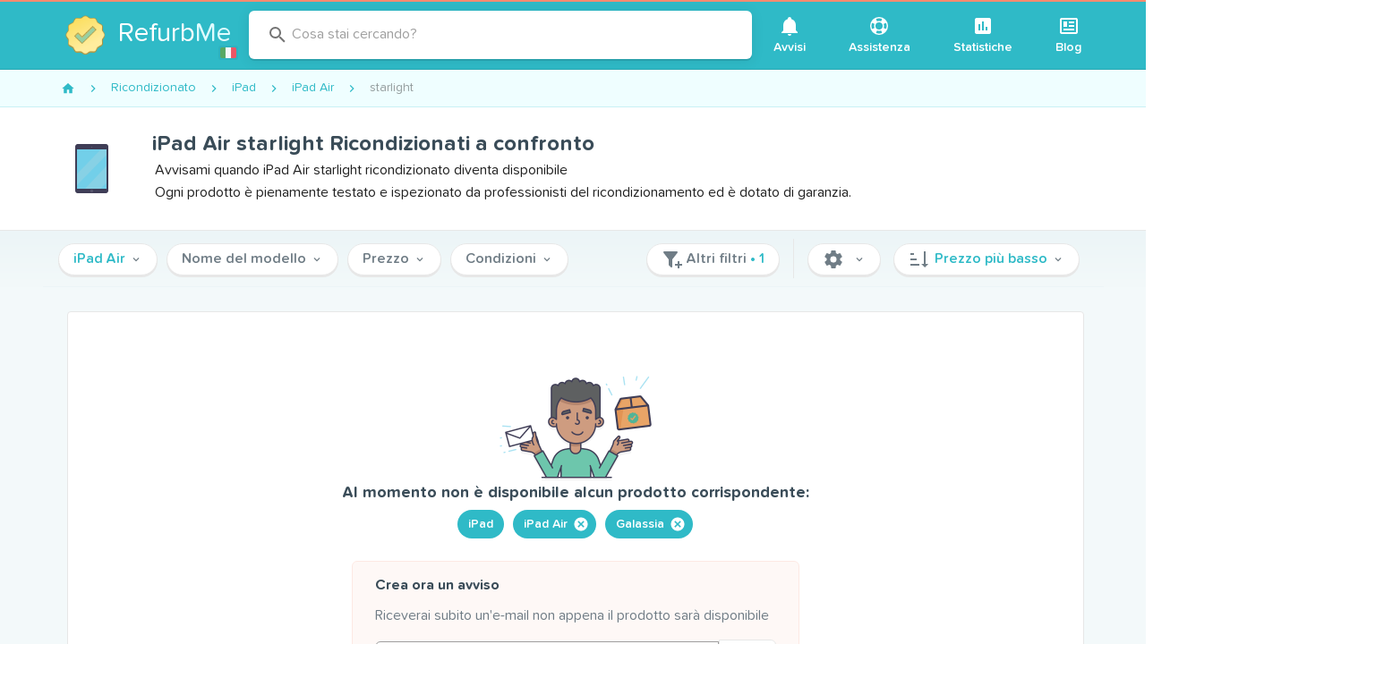

--- FILE ---
content_type: text/html; charset=utf-8
request_url: https://www.refurb.me/it/refurbished/ipad/ipad-air/starlight
body_size: 42255
content:
<!doctype html>
<html data-n-head-ssr lang="it" data-n-head="%7B%22lang%22:%7B%22ssr%22:%22it%22%7D%7D">
  <head >
    <!-- Iubenda consent-->
    <script type="text/javascript">var iubendaIds={en:49591120,fr:88786646,de:99591791,es:30492873,it:60984347},iubLangMatches=/^\/(fr|de|es|it)/.exec(window.location.pathname),iubLang=iubLangMatches&&iubLangMatches[1]||"en";console.log("Iubenda language: "+iubLang);var _iub=_iub||[];_iub.csConfiguration={countryDetection:!0,enableUspr:!0,floatingPreferencesButtonDisplay:"anchored-center-right",lang:iubLang,perPurposeConsent:!0,reloadOnConsent:!0,siteId:2234865,usPreferencesWidgetDisplay:"inline-right",cookiePolicyId:iubendaIds[iubLang],banner:{acceptButtonCaptionColor:"white",acceptButtonColor:"#DC6445",acceptButtonDisplay:!0,backgroundColor:"#045259",backgroundOverlay:!0,closeButtonDisplay:!1,customizeButtonCaptionColor:"white",customizeButtonColor:"#034147",customizeButtonDisplay:!0,explicitWithdrawal:!0,listPurposes:!0,position:"bottom",rejectButtonCaptionColor:"white",rejectButtonColor:"#DC6445",rejectButtonDisplay:!0,textColor:"#dcfcff"}}</script>
    <script type="text/javascript" src="//cs.iubenda.com/autoblocking/2234865.js"></script>
    <script type="text/javascript" src="//cdn.iubenda.com/cs/gpp/stub.js"></script>
    <script type="text/javascript" src="//cdn.iubenda.com/cs/iubenda_cs.js" charset="UTF-8" async></script>
    <!-- End Iubenda consent-->

     <!-- Google Tag Manager -->
     <noscript><iframe src="https://www.googletagmanager.com/ns.html?id=GTM-588GPZX" height="0" width="0" style="display:none;visibility:hidden"></iframe></noscript>
    <script>!function(e,t,a,n,g){e[n]=e[n]||[],e[n].push({"gtm.start":(new Date).getTime(),event:"gtm.js"});var m=t.getElementsByTagName(a)[0],r=t.createElement(a);r.async=!0,r.src="https://www.googletagmanager.com/gtm.js?id=GTM-588GPZX",m.parentNode.insertBefore(r,m)}(window,document,"script","dataLayer")</script>
    <!-- End Google Tag Manager -->

    <meta data-n-head="ssr" charset="utf-8"><meta data-n-head="ssr" name="apple-mobile-web-app-capable" content="yes"><meta data-n-head="ssr" name="viewport" content="width=device-width, initial-scale=1, maximum-scale=1, user-scalable=no, shrink-to-fit=no"><meta data-n-head="ssr" data-hid="twitter-card" name="twitter:card" content="summary"><meta data-n-head="ssr" data-hid="twitter-site" name="twitter:site" content="@RefurbMe"><meta data-n-head="ssr" data-hid="twitter-creator" name="twitter:creator" content="@simoelalj"><meta data-n-head="ssr" data-hid="og-url" property="og:url" content="https://www.refurb.me/it/refurbished/ipad/ipad-air/starlight"><meta data-n-head="ssr" data-hid="og-type" property="og:type" content="website"><meta data-n-head="ssr" data-hid="socialimg-width" property="og:image:width" content="1200"><meta data-n-head="ssr" data-hid="socialimg-height" property="og:image:height" content="628"><meta data-n-head="ssr" data-hid="og-locale" property="og:locale" content="it_IT"><meta data-n-head="ssr" data-hid="og-locale-alternate-en_US" property="og:locale:alternate" content="en_US"><meta data-n-head="ssr" data-hid="og-locale-alternate-en_CA" property="og:locale:alternate" content="en_CA"><meta data-n-head="ssr" data-hid="og-locale-alternate-en_GB" property="og:locale:alternate" content="en_GB"><meta data-n-head="ssr" data-hid="og-locale-alternate-fr_FR" property="og:locale:alternate" content="fr_FR"><meta data-n-head="ssr" data-hid="og-locale-alternate-de_DE" property="og:locale:alternate" content="de_DE"><meta data-n-head="ssr" data-hid="og-locale-alternate-es_ES" property="og:locale:alternate" content="es_ES"><meta data-n-head="ssr" data-hid="description" name="description" content="Avvisami quando iPad Air starlight ricondizionato diventa disponibile"><meta data-n-head="ssr" data-hid="og-title" property="og:title" content="iPad Air starlight Ricondizionati a confronto"><meta data-n-head="ssr" data-hid="og-description" property="og:description" content="Avvisami quando iPad Air starlight ricondizionato diventa disponibile"><meta data-n-head="ssr" data-hid="socialimg" property="og:image" content="https://d1tydw6090df56.cloudfront.net/social/ipad.jpg"><title>iPad Air starlight Ricondizionati a confronto</title><link data-n-head="ssr" rel="icon" type="image/png" size="16x16" href="/favicon-16x16.png"><link data-n-head="ssr" rel="icon" type="image/png" size="32x32" href="/favicon-32x32.png"><link data-n-head="ssr" rel="icon" type="image/png" size="96x96" href="/favicon-96x96.png"><link data-n-head="ssr" rel="icon" type="image/png" size="192x192" href="/favicon-192x192.png"><link data-n-head="ssr" rel="preconnect" href="https://d1tydw6090df56.cloudfront.net"><link data-n-head="ssr" rel="preconnect" href="https://analytics.google.com"><link data-n-head="ssr" rel="preconnect" href="https://www.googletagmanager.com"><link data-n-head="ssr" rel="preconnect" href="https://cdn.iubenda.com"><link data-n-head="ssr" data-hid="alternate-en-us" rel="alternate" hreflang="en-us" href="https://www.refurb.me/refurbished/ipad/ipad-air/starlight"><link data-n-head="ssr" data-hid="alternate-en-ca" rel="alternate" hreflang="en-ca" href="https://www.refurb.me/ca/refurbished/ipad/ipad-air/starlight"><link data-n-head="ssr" data-hid="alternate-en-gb" rel="alternate" hreflang="en-gb" href="https://www.refurb.me/gb/refurbished/ipad/ipad-air/starlight"><link data-n-head="ssr" data-hid="alternate-fr-fr" rel="alternate" hreflang="fr-fr" href="https://www.refurb.me/fr/refurbished/ipad/ipad-air/starlight"><link data-n-head="ssr" data-hid="alternate-de-de" rel="alternate" hreflang="de-de" href="https://www.refurb.me/de/refurbished/ipad/ipad-air/starlight"><link data-n-head="ssr" data-hid="alternate-it-it" rel="alternate" hreflang="it-it" href="https://www.refurb.me/it/refurbished/ipad/ipad-air/starlight"><link data-n-head="ssr" data-hid="alternate-es-es" rel="alternate" hreflang="es-es" href="https://www.refurb.me/es/refurbished/ipad/ipad-air/starlight"><link data-n-head="ssr" data-hid="alternate-default" rel="alternate" hreflang="x-default" href="https://www.refurb.me/refurbished/ipad/ipad-air/starlight"><link data-n-head="ssr" data-hid="canonical" rel="canonical" href="https://www.refurb.me/it/refurbished/ipad/ipad-air/starlight"><style data-n-head="vuetify" type="text/css" id="vuetify-theme-stylesheet" nonce="undefined">.v-application a { color: #2fbac7; }
.v-application .primary {
  background-color: #2fbac7 !important;
  border-color: #2fbac7 !important;
}
.v-application .primary--text {
  color: #2fbac7 !important;
  caret-color: #2fbac7 !important;
}
.v-application .secondary {
  background-color: #df7256 !important;
  border-color: #df7256 !important;
}
.v-application .secondary--text {
  color: #df7256 !important;
  caret-color: #df7256 !important;
}
.v-application .accent {
  background-color: #3a4c58 !important;
  border-color: #3a4c58 !important;
}
.v-application .accent--text {
  color: #3a4c58 !important;
  caret-color: #3a4c58 !important;
}
.v-application .error {
  background-color: #ff5252 !important;
  border-color: #ff5252 !important;
}
.v-application .error--text {
  color: #ff5252 !important;
  caret-color: #ff5252 !important;
}
.v-application .info {
  background-color: #2196f3 !important;
  border-color: #2196f3 !important;
}
.v-application .info--text {
  color: #2196f3 !important;
  caret-color: #2196f3 !important;
}
.v-application .success {
  background-color: #4caf50 !important;
  border-color: #4caf50 !important;
}
.v-application .success--text {
  color: #4caf50 !important;
  caret-color: #4caf50 !important;
}
.v-application .warning {
  background-color: #fb8c00 !important;
  border-color: #fb8c00 !important;
}
.v-application .warning--text {
  color: #fb8c00 !important;
  caret-color: #fb8c00 !important;
}</style><script data-n-head="ssr" data-hid="nuxt-jsonld-15ae7afc" type="application/ld+json">{"@context":"http://schema.org","@type":"BreadcrumbList","itemListElement":[{"@type":"ListItem","position":1,"item":{"@id":"/it/refurbished","name":"Ricondizionato"}},{"@type":"ListItem","position":2,"item":{"@id":"/it/refurbished/ipad","name":"iPad"}},{"@type":"ListItem","position":3,"item":{"@id":"/it/refurbished/ipad/ipad-air","name":"iPad Air"}},{"@type":"ListItem","position":4,"item":{"@id":"/it/refurbished/ipad/ipad-air/starlight","name":"starlight"}}]}</script><style data-vue-ssr-id="96ff168c:0 398bddcc:0 f4c355d2:0 6391e516:0 34f0fce0:0 21dd8f33:0 520553ea:0 24aed874:0 fc402d5c:0 52d9b218:0 f85713f8:0 fafb42b2:0 2f6b6adb:0 a8b3b032:0 44ca1aa4:0 f73baae2:0 a4669b52:0 0c396eac:0 3ead2f3e:0 71919d64:0 59b49814:0 5f99df01:0 77af941d:0 951d1426:0 d811cd3e:0 5e3137a2:0 4d8fa87c:0 bbae67e4:0 9870ed18:0 7bc1a860:0 03027dc7:0 3db40984:0 b96481b0:0 115521d8:0 fbf045a0:0 7082b72e:0 1377ef10:0 309af2bb:0 410cae3c:0 d67becdc:0 3f874970:0 37bc1ea0:0 61d1dd60:0 29751484:0 64ef9ca3:0 35311b5e:0 132ca05f:0 d6bfbf1a:0 575d3bbd:0 de0589de:0 11c02a32:0 1a05d273:0 3887920f:0 3d704994:0 60bf6236:0 2197db09:0 3e81a83e:0 3462e374:0 20daeebf:0 e660be0e:0 40409f68:0">.layout{display:flex;flex:1 1 auto;flex-wrap:nowrap;min-width:0}.layout.reverse{flex-direction:row-reverse}.layout.column{flex-direction:column}.layout.column.reverse{flex-direction:column-reverse}.layout.column>.flex{max-width:100%}.layout.wrap{flex-wrap:wrap}.flex{flex:1 1 auto;max-width:100%}.grow,.spacer{flex-grow:1!important}.grow{flex-shrink:0!important}
.container{margin-left:auto;margin-right:auto;padding:12px;width:100%}@media(min-width:960px){.container{max-width:900px}}@media(min-width:1264px){.container{max-width:1185px}}.container--fluid{max-width:100%}.row{display:flex;flex:1 1 auto;flex-wrap:wrap;margin:-12px}.row+.row{margin-top:12px}.row+.row--dense{margin-top:4px}.row--dense{margin:-4px}.row--dense>.col,.row--dense>[class*=col-]{padding:4px}.row.no-gutters{margin:0}.row.no-gutters>.col,.row.no-gutters>[class*=col-]{padding:0}.col,.col-1,.col-10,.col-11,.col-12,.col-2,.col-3,.col-4,.col-5,.col-6,.col-7,.col-8,.col-9,.col-auto,.col-lg,.col-lg-1,.col-lg-10,.col-lg-11,.col-lg-12,.col-lg-2,.col-lg-3,.col-lg-4,.col-lg-5,.col-lg-6,.col-lg-7,.col-lg-8,.col-lg-9,.col-lg-auto,.col-md,.col-md-1,.col-md-10,.col-md-11,.col-md-12,.col-md-2,.col-md-3,.col-md-4,.col-md-5,.col-md-6,.col-md-7,.col-md-8,.col-md-9,.col-md-auto,.col-sm,.col-sm-1,.col-sm-10,.col-sm-11,.col-sm-12,.col-sm-2,.col-sm-3,.col-sm-4,.col-sm-5,.col-sm-6,.col-sm-7,.col-sm-8,.col-sm-9,.col-sm-auto,.col-xl,.col-xl-1,.col-xl-10,.col-xl-11,.col-xl-12,.col-xl-2,.col-xl-3,.col-xl-4,.col-xl-5,.col-xl-6,.col-xl-7,.col-xl-8,.col-xl-9,.col-xl-auto{padding:12px;width:100%}.col{flex-basis:0;flex-grow:1;max-width:100%}.col-auto{flex:0 0 auto;max-width:100%;width:auto}.col-1{flex:0 0 8.3333333333%;max-width:8.3333333333%}.col-2{flex:0 0 16.6666666667%;max-width:16.6666666667%}.col-3{flex:0 0 25%;max-width:25%}.col-4{flex:0 0 33.3333333333%;max-width:33.3333333333%}.col-5{flex:0 0 41.6666666667%;max-width:41.6666666667%}.col-6{flex:0 0 50%;max-width:50%}.col-7{flex:0 0 58.3333333333%;max-width:58.3333333333%}.col-8{flex:0 0 66.6666666667%;max-width:66.6666666667%}.col-9{flex:0 0 75%;max-width:75%}.col-10{flex:0 0 83.3333333333%;max-width:83.3333333333%}.col-11{flex:0 0 91.6666666667%;max-width:91.6666666667%}.col-12{flex:0 0 100%;max-width:100%}.v-application--is-ltr .offset-6{margin-left:50%}@media(min-width:600px){.col-sm{flex-basis:0;flex-grow:1;max-width:100%}.col-sm-auto{flex:0 0 auto;max-width:100%;width:auto}.col-sm-1{flex:0 0 8.3333333333%;max-width:8.3333333333%}.col-sm-2{flex:0 0 16.6666666667%;max-width:16.6666666667%}.col-sm-3{flex:0 0 25%;max-width:25%}.col-sm-4{flex:0 0 33.3333333333%;max-width:33.3333333333%}.col-sm-5{flex:0 0 41.6666666667%;max-width:41.6666666667%}.col-sm-6{flex:0 0 50%;max-width:50%}.col-sm-7{flex:0 0 58.3333333333%;max-width:58.3333333333%}.col-sm-8{flex:0 0 66.6666666667%;max-width:66.6666666667%}.col-sm-9{flex:0 0 75%;max-width:75%}.col-sm-10{flex:0 0 83.3333333333%;max-width:83.3333333333%}.col-sm-11{flex:0 0 91.6666666667%;max-width:91.6666666667%}.col-sm-12{flex:0 0 100%;max-width:100%}.v-application--is-ltr .offset-sm-5{margin-left:41.6666666667%}}@media(min-width:960px){.col-md{flex-basis:0;flex-grow:1;max-width:100%}.col-md-auto{flex:0 0 auto;max-width:100%;width:auto}.col-md-1{flex:0 0 8.3333333333%;max-width:8.3333333333%}.col-md-2{flex:0 0 16.6666666667%;max-width:16.6666666667%}.col-md-3{flex:0 0 25%;max-width:25%}.col-md-4{flex:0 0 33.3333333333%;max-width:33.3333333333%}.col-md-5{flex:0 0 41.6666666667%;max-width:41.6666666667%}.col-md-6{flex:0 0 50%;max-width:50%}.col-md-7{flex:0 0 58.3333333333%;max-width:58.3333333333%}.col-md-8{flex:0 0 66.6666666667%;max-width:66.6666666667%}.col-md-9{flex:0 0 75%;max-width:75%}.col-md-10{flex:0 0 83.3333333333%;max-width:83.3333333333%}.col-md-11{flex:0 0 91.6666666667%;max-width:91.6666666667%}.col-md-12{flex:0 0 100%;max-width:100%}.v-application--is-ltr .offset-md-4{margin-left:33.3333333333%}}@media(min-width:1264px){.col-lg{flex-basis:0;flex-grow:1;max-width:100%}.col-lg-auto{flex:0 0 auto;max-width:100%;width:auto}.col-lg-1{flex:0 0 8.3333333333%;max-width:8.3333333333%}.col-lg-2{flex:0 0 16.6666666667%;max-width:16.6666666667%}.col-lg-3{flex:0 0 25%;max-width:25%}.col-lg-4{flex:0 0 33.3333333333%;max-width:33.3333333333%}.col-lg-5{flex:0 0 41.6666666667%;max-width:41.6666666667%}.col-lg-6{flex:0 0 50%;max-width:50%}.col-lg-7{flex:0 0 58.3333333333%;max-width:58.3333333333%}.col-lg-8{flex:0 0 66.6666666667%;max-width:66.6666666667%}.col-lg-9{flex:0 0 75%;max-width:75%}.col-lg-10{flex:0 0 83.3333333333%;max-width:83.3333333333%}.col-lg-11{flex:0 0 91.6666666667%;max-width:91.6666666667%}.col-lg-12{flex:0 0 100%;max-width:100%}.v-application--is-ltr .offset-lg-3{margin-left:25%}.col-xl{flex-basis:0;flex-grow:1;max-width:100%}.col-xl-auto{flex:0 0 auto;max-width:100%;width:auto}.col-xl-1{flex:0 0 8.3333333333%;max-width:8.3333333333%}.col-xl-2{flex:0 0 16.6666666667%;max-width:16.6666666667%}.col-xl-3{flex:0 0 25%;max-width:25%}.col-xl-4{flex:0 0 33.3333333333%;max-width:33.3333333333%}.col-xl-5{flex:0 0 41.6666666667%;max-width:41.6666666667%}.col-xl-6{flex:0 0 50%;max-width:50%}.col-xl-7{flex:0 0 58.3333333333%;max-width:58.3333333333%}.col-xl-8{flex:0 0 66.6666666667%;max-width:66.6666666667%}.col-xl-9{flex:0 0 75%;max-width:75%}.col-xl-10{flex:0 0 83.3333333333%;max-width:83.3333333333%}.col-xl-11{flex:0 0 91.6666666667%;max-width:91.6666666667%}.col-xl-12{flex:0 0 100%;max-width:100%}.v-application--is-ltr .offset-xl-2{margin-left:16.6666666667%}}
@font-face{font-display:swap;font-family:tnds;font-style:normal;font-weight:700;src:url(/_nuxt/fonts/tndsBold.5ecb995.woff2) format("woff2")}@font-face{font-display:swap;font-family:tnds;font-style:normal;font-weight:400;src:url(/_nuxt/fonts/tndsRegular.dabd2f1.woff2) format("woff2")}@font-face{font-display:swap;font-family:tnds;font-style:normal;font-weight:500;src:url(/_nuxt/fonts/tndsMedium.4c33658.woff2) format("woff2")}@font-face{font-display:swap;font-family:tnds;font-style:normal;font-weight:500;src:url(/_nuxt/fonts/tndsSemibold.0653c06.woff2) format("woff2")}@keyframes slideDown{0%{opacity:0;transform:translateY(-100%)}to{opacity:1;transform:translateY(0)}}@keyframes ctaGradient{0%{background-position:0 50%}50%{background-position:100% 50%}to{background-position:0 50%}}.logo-country{background-color:#2db2bf;border-radius:3px;bottom:9px;cursor:pointer;display:inline-block;height:16px;padding:2px;position:absolute;right:-5px;width:22px}.logo-country:hover{background-color:#29a3ae}.logo-country .flag-icon{display:block}.logo-container{margin:0 auto;position:relative;width:60px}.logo-multiline .logo-img{height:60px;margin-bottom:10px;min-height:60px;width:60px}.logo-multiline p{word-wrap:none;color:#fff;font-size:30px!important;line-height:32px;margin-bottom:0!important;margin-top:0!important;padding:0!important}.logo-multiline p.sub{font-size:18px!important;line-height:20px!important}.logo-multiline p span{color:#dffcff}@media only screen and (max-width:959px){.logo-multiline .logo-img{margin-bottom:0}.logo-multiline p{display:none}}.index-question-rows{margin-bottom:20px;max-width:650px;text-align:center;width:650px}.f-grow{flex-grow:1}.v-expansion-panels .v-icon{color:#df7256!important}.v-expansion-panels .v-expansion-panel-header{color:#3a4c58;font-size:18px;font-weight:500;line-height:28px}.v-expansion-panels .v-expansion-panel-content{color:#707d86;font-size:16px}.v-expansion-panel-header__icon{height:24px;min-height:24px;min-width:24px;width:24px}.v-ripple__container{opacity:.25}.row-flex{align-items:center;display:flex}.row-flex .row-img{height:30px;width:50px}.row-flex .row-grow{flex-grow:1}.table-stripped tr.v-data-table__mobile-table-row:nth-child(2n) td,.table-stripped tr:nth-child(2n){background:#fafafa}.table-stripped tr.v-data-table__mobile-table-row:nth-child(odd) td,.table-stripped tr:nth-child(odd){background:transparent}.stats-list{background-color:#f3f9fa;padding:10px 0}.stats-list .stats-header{display:flex;justify-content:space-between}.stats-list .stats-header .v-select{display:inline-block;margin:10px 5px;max-width:200px}.stats-list .v-data-table__wrapper .row-header{font-weight:700;padding-bottom:10px;padding-top:10px}.stats-list .v-data-table__wrapper .row-header a{-webkit-text-decoration:none;text-decoration:none}.stats-list .v-data-table__wrapper .row-icon{width:24px}.stats-list .v-data-table__wrapper tbody{color:#3a4c58}.stats-list .v-data-table-header th{padding:16px!important}.stats-list .v-data-table-header th .v-data-table-header__icon{position:absolute!important}.stats-list .v-data-table-header th.text-start .v-data-table-header__icon{margin:0}.subtitle{color:#8a949b;font-size:12px;font-weight:400!important}.details-back{font-weight:700!important;margin:10px 0}.details-back:before{opacity:0}.details-back .v-icon{font-size:14px;padding-right:10px}.nowrap{white-space:nowrap!important}.v-card{box-shadow:0 2px 0 #e7e7e7,0 3px 1px -2px rgba(0,0,0,.2),0 2px 2px 0 rgba(0,0,0,.14),0 1px 5px 0 rgba(0,0,0,.12)}.v-btn.theme--light.v-btn:not(.v-btn--flat):not(.v-btn--text):not(.v-btn--outlined):not(.primary):not(.secondary){background-color:#fff;border:1px solid #e7e7e7;box-shadow:0 2px 0 #e7e7e7;color:#707d86;font-weight:500}.v-btn.theme--light.v-btn.primary,.v-btn.theme--light.v-btn.secondary{font-weight:500}.v-btn .flat{box-shadow:none!important}.v-list-item__content{color:#707d86;font-weight:500}.v-icon-right{margin-left:5px}.theme--light.v-icon{color:#707d86;font-weight:500}*,:after,:before{box-sizing:border-box}html{-webkit-text-size-adjust:100%;-moz-text-size-adjust:100%;text-size-adjust:100%;-webkit-tap-highlight-color:rgba(0,0,0,0);font-size:16px}body{-webkit-font-smoothing:antialiased;-moz-osx-font-smoothing:grayscale;color:#3a4c58;font-style:normal;letter-spacing:0;margin:0;min-width:320px;overflow-x:hidden;padding:0;text-rendering:optimizeLegibility}.theme--light.v-application{background-color:#f3f9fa;color:#3a4c58}strong{font-weight:500}.v-main__wrap{background-color:#f3f9fa;display:flex;flex:1;flex-direction:column}.filters-quick{background-color:#f3f9fa;top:0;width:100%;z-index:3}.filters-quick .container{border-bottom:1px solid #ecf5f7;padding:4px 12px}.page-static{background-color:#fff;border:1px solid #e7e7e7;border-radius:4px;margin-bottom:10px;margin-top:10px;padding:20px;width:100%}.page-static-empty{margin-bottom:20px;margin-top:10px}.page-legend{color:#8a949b;font-size:14px;padding:5px}.table-sm{max-width:100%}.table-sm tr th{padding:3px;text-align:right;width:180px}.table-sm tr td{padding:3px}.table-sm tr:nth-child(2n){background:#eaece8}.table-sm tr:nth-child(odd){background:#fff}.v-data-table tbody tr.v-data-table__expanded__content{box-shadow:none!important}.v-data-table tbody tr.v-data-table__expanded__content pre{white-space:pre-wrap}.v-data-table tbody tr.v-data-table__expanded__content .v-btn{margin:5px}.page-modal{background-color:#fff;border:1px solid #e7e7e7;border-radius:4px;margin:10px auto;max-width:580px;overflow:hidden;width:100%}.page-modal .page-modal-header{padding:20px}.page-modal .page-modal-header p{margin:0}.page-modal .page-modal-content{background-color:#fafafa;border-top:1px solid #e7e7e7;padding:20px}b{font-weight:700}.flag-country-24{height:24px;margin-right:5px;vertical-align:middle;width:24px}.email-confirmation{color:#707d86;display:block;font-size:12px;margin-bottom:5px;text-align:right}.email-confirmation a{font-size:12px}.page-header{justify-content:space-between;width:100%}.page-header,.v-center{align-items:center;display:flex}.v-center{height:50vh;justify-content:center}.v-chip.tag{background-color:#effeff!important;border:1px solid #c9f1f5!important;font-size:14px;font-weight:500}.v-chip.tag.secondary{background-color:#fef8f6!important;border:1px solid #fde9e3!important;color:#eb917b!important}.v-menu{display:inline!important;display:initial!important}.v-bg{background-color:#f3f9fa}.v-card__title{color:#707d86;word-break:normal!important}.v-card__title h2{color:#3a4c58;font-size:18px}.v-card__title h2 a{color:#3a4c58;-webkit-text-decoration:none;text-decoration:none}.v-card__title h2 a:hover{-webkit-text-decoration:underline;text-decoration:underline}.v-card__title p{font-size:16px}.v-btn.cta{animation:ctaGradient 2s ease infinite alternate;background:linear-gradient(45deg,#dc6445,#e3846b,#dc6445);background-size:400% 400%;color:#fff}.v-btn.cta:disabled{animation:none;background:#df7256}.modal-close{position:absolute;right:10px;top:10px}img{vertical-align:middle}img.lazyload:not([src]){opacity:0}.lazyload,.lazyloading{opacity:0;transition:opacity .1s;will-change:opacity}.lazyloaded{opacity:1}.page-enter-active,.page-leave-active{transition-property:opacity,transform}.page-enter-active{transition-duration:.3s;transition-timing-function:ease}.page-leave-active{transition-duration:.15s;transition-timing-function:cubic-bezier(1,.4,.7,1)}.page-enter,.page-leave-to{opacity:0}.page-enter{transform:translateX(1rem)}.page-leave-to{transform:translateX(-1rem)}.app-header header{transition:transform .2s,opacity .2s}.app-header header .v-toolbar__content{border-bottom:1px solid #2aa7b2}.app-header .site-brand-container{align-items:center;display:flex}.app-header .site-brand-sub{word-wrap:none;border-left:1px solid #fff;color:#fff;font-size:30px;margin:15px 10px;padding:0 5px 0 25px;-webkit-text-decoration:none;text-decoration:none;transition:color .1s}@media only screen and (max-width:959px){.app-header .site-brand-sub{font-size:18px;margin:10px 5px;padding:0 5px 0 15px}}.app-header .site-brand-sub:hover{color:hsla(0,0%,100%,.8)}.app-header .site-legend{border-radius:6px;color:#fff;font-size:16px;font-style:italic;line-height:20px;margin:5px;padding:10px;text-align:right;-webkit-text-decoration:none;text-decoration:none;transition:background-color .3s}.app-header .site-legend strong{color:#fff;font-weight:700;-webkit-text-decoration:underline;text-decoration:underline}.app-header .site-legend .v-icon{color:#fff;font-size:14px;transition:transform .2s}.app-header .site-legend:active,.app-header .site-legend:focus,.app-header .site-legend:hover{background-color:rgba(0,0,0,.05);outline:none}.app-header .site-legend:active .v-icon,.app-header .site-legend:focus .v-icon,.app-header .site-legend:hover .v-icon{transform:translateX(2px)}@media only screen and (max-width:959px){.app-header .site-legend{font-size:13px;line-height:16px}.app-header .site-legend .v-icon{font-size:11px}}.app-header .site-subheader{background:#6bccd5;border-bottom:1px solid #32a7b2;min-height:50px;width:100%}.app-header .site-subheader .site-subheader-menu-container{display:none}@media only screen and (max-width:959px){.app-header .site-subheader .site-subheader-menu-container{display:block;padding:10px}}.app-header .site-subheader .subheader-main{flex-grow:1}.app-header .site-subheader .subheader-main .v-input{padding:5px}@media only screen and (max-width:959px){.app-header .site-subheader .subheader-main .v-btn{display:block!important}.app-header .site-subheader .subheader-main .v-btn .v-btn__content{display:block;line-height:40px}}.app-header .site-subheader .subheader-nav{padding:4px 0}.app-header .site-subheader .subheader-nav .v-btn{margin:5px}@media only screen and (max-width:959px){.app-header .site-subheader .subheader-nav .v-btn{text-align:right}}.app-header .site-subheader .subheader-nav .v-btn .v-icon{margin-right:5px}.app-header .site-subheader .subheader-nav .v-select{display:inline-block;margin-left:10px;max-width:150px}@media only screen and (max-width:959px){.app-header .site-subheader .subheader-nav .v-select{display:block!important;margin:5px}}.app-header .site-subheader .site-subheader-container{align-items:center;display:flex;justify-content:space-between}@media only screen and (min-width:960px){.app-header .site-subheader .site-subheader-container{padding:0}}@media only screen and (max-width:959px){.app-header .site-subheader .site-subheader-container.is-support{display:block}.app-header .site-subheader .site-subheader-container.is-support .subheader-nav{display:flex;justify-content:flex-end;padding:0 15px}.app-header .site-subheader .site-subheader-container.is-closed{display:none!important}}.app-header.is-sticky header{animation:slideDown .2s ease-in-out .5s;animation-fill-mode:forwards;box-shadow:0 2px 15px rgba(0,0,0,.08);left:0;opacity:0;position:fixed;top:0;transform:translateY(-100%);width:100%;z-index:10}.site-header{align-items:center;display:flex;justify-content:space-between;padding:0;vertical-align:middle}.site-header .logo-country{bottom:4px;right:2px}@media only screen and (max-width:959px){.site-header .logo-country{display:none}}.site-header .site-brand{align-items:center;border-radius:6px;display:flex;margin:15px 10px;padding:0 10px 0 5px;position:relative;text-align:center;-webkit-text-decoration:none;text-decoration:none;transition:background-color .3s}@media only screen and (max-width:959px){.site-header .site-brand{margin:5px}}.site-header .site-brand:active,.site-header .site-brand:focus,.site-header .site-brand:hover{background-color:rgba(0,0,0,.05);outline:none}.site-header .site-brand .site-logo{height:44px;margin:10px 15px 10px 10px;width:44px}@media only screen and (max-width:959px){.site-header .site-brand .site-logo{margin:0}}.site-header .site-brand .site-logo-text{word-wrap:none;color:#fff;display:inline-block;font-size:30px;text-align:left}.site-header .site-brand .site-logo-text span{color:#dffcff}.site-header .site-nav .v-btn{font-size:14px;font-weight:500;height:auto!important;margin:0 3px}.site-header .site-nav .v-btn .v-btn__content{display:block;margin:5px;text-align:center}.site-header .site-nav .v-btn .v-icon{display:block;margin:0 auto}.site-header .site-explore{flex-grow:1;max-width:600px}.v-tab{text-transform:none!important}.header-group-by{background-color:#effeff;border-bottom:1px solid #c9f1f5!important;color:#2fbac7;font-size:16px!important;font-weight:400!important;height:38px!important;line-height:38px!important}.hoverable{cursor:pointer}.hoverable:hover{-webkit-text-decoration:underline!important;text-decoration:underline!important}.icon-hoverable{cursor:pointer;transition:opacity .3s}.icon-hoverable:hover{opacity:.8}
.theme--light.v-application{background:#fff;color:rgba(0,0,0,.87)}.theme--dark.v-application{background:#121212;color:#fff}.v-application{display:flex;position:relative}.v-application a{cursor:pointer}.v-application--wrap{backface-visibility:hidden;display:flex;flex:1 1 auto;flex-direction:column;max-width:100%;min-height:100vh;position:relative}@-moz-document url-prefix(){@media print{.v-application,.v-application--wrap{display:block}}}
.v-btn:not(.v-btn--outlined).accent,.v-btn:not(.v-btn--outlined).error,.v-btn:not(.v-btn--outlined).info,.v-btn:not(.v-btn--outlined).primary,.v-btn:not(.v-btn--outlined).secondary,.v-btn:not(.v-btn--outlined).success,.v-btn:not(.v-btn--outlined).warning{color:#fff}.theme--light.v-btn{color:rgba(0,0,0,.87)}.theme--light.v-btn.v-btn--disabled,.theme--light.v-btn.v-btn--disabled .v-icon{color:rgba(0,0,0,.26)!important}.theme--light.v-btn.v-btn--disabled.v-btn--has-bg{background-color:rgba(0,0,0,.12)!important}.theme--light.v-btn.v-btn--has-bg{background-color:#f5f5f5}.theme--light.v-btn.v-btn--outlined.v-btn--text{border-color:rgba(0,0,0,.12)}.theme--light.v-btn.v-btn--icon{color:rgba(0,0,0,.54)}.theme--light.v-btn:hover:before{opacity:.04}.theme--light.v-btn:focus:before{opacity:.24}.theme--light.v-btn--active:before,.theme--light.v-btn--active:hover:before{opacity:.18}.theme--light.v-btn--active:focus:before{opacity:.16}.theme--dark.v-btn{color:#fff}.theme--dark.v-btn.v-btn--disabled,.theme--dark.v-btn.v-btn--disabled .v-icon{color:hsla(0,0%,100%,.3)!important}.theme--dark.v-btn.v-btn--disabled.v-btn--has-bg{background-color:hsla(0,0%,100%,.12)!important}.theme--dark.v-btn.v-btn--has-bg{background-color:#272727}.theme--dark.v-btn.v-btn--outlined.v-btn--text{border-color:hsla(0,0%,100%,.12)}.theme--dark.v-btn.v-btn--icon{color:#fff}.theme--dark.v-btn:hover:before{opacity:.04}.theme--dark.v-btn:focus:before{opacity:.24}.theme--dark.v-btn--active:before,.theme--dark.v-btn--active:hover:before{opacity:.18}.theme--dark.v-btn--active:focus:before{opacity:.32}.v-btn{align-items:center;border-radius:6px;display:inline-flex;flex:0 0 auto;font-weight:500;justify-content:center;letter-spacing:inherit;outline:0;position:relative;-webkit-text-decoration:none;text-decoration:none;text-indent:inherit;text-transform:none;transition-duration:.28s;transition-property:box-shadow,transform,opacity;transition-timing-function:cubic-bezier(.4,0,.2,1);-webkit-user-select:none;-moz-user-select:none;user-select:none;vertical-align:middle;white-space:nowrap}.v-btn.v-size--x-small{font-size:.75rem}.v-btn.v-size--small{font-size:.825rem}.v-btn.v-size--default{font-size:1rem}.v-btn.v-size--large{font-size:1.125rem}.v-btn.v-size--x-large{font-size:1.25rem}.v-btn:before{background-color:currentColor;border-radius:inherit;bottom:0;color:inherit;content:"";left:0;opacity:0;pointer-events:none;position:absolute;right:0;top:0;transition:opacity .2s cubic-bezier(.4,0,.6,1)}.v-btn:not(.v-btn--round).v-size--x-small{height:20px;min-width:36px;padding:0 8.8888888889px}.v-btn:not(.v-btn--round).v-size--small{height:28px;min-width:50px;padding:0 12.4444444444px}.v-btn:not(.v-btn--round).v-size--default{height:36px;min-width:64px;padding:0 16px}.v-btn:not(.v-btn--round).v-size--large{height:44px;min-width:78px;padding:0 19.5555555556px}.v-btn:not(.v-btn--round).v-size--x-large{height:52px;min-width:92px;padding:0 23.1111111111px}.v-btn>.v-btn__content .v-icon{color:inherit}.v-btn__content{align-items:center;color:inherit;display:flex;flex:1 0 auto;justify-content:inherit;line-height:normal;position:relative;transition:inherit;transition-property:opacity}.v-btn__content .v-icon.v-icon--left,.v-btn__content .v-icon.v-icon--right{font-size:18px;height:18px;width:18px}.v-application--is-ltr .v-btn__content .v-icon--left{margin-left:-4px;margin-right:8px}.v-application--is-ltr .v-btn__content .v-icon--right{margin-left:8px;margin-right:-4px}.v-btn__loader{align-items:center;display:flex;height:100%;justify-content:center;left:0;position:absolute;top:0;width:100%}.v-btn--absolute.v-btn--right,.v-btn--fixed.v-btn--right{right:16px}.v-btn--absolute.v-btn--left,.v-btn--fixed.v-btn--left{left:16px}.v-btn--absolute.v-btn--top,.v-btn--fixed.v-btn--top{top:16px}.v-btn--absolute.v-btn--bottom,.v-btn--fixed.v-btn--bottom{bottom:16px}.v-btn--absolute{position:absolute}.v-btn--fixed{position:fixed}.v-btn--block{display:flex;flex:1 0 auto;max-width:none;min-width:100%!important}.v-btn--is-elevated{box-shadow:0 3px 1px -2px rgba(0,0,0,.2),0 2px 2px 0 rgba(0,0,0,.14),0 1px 5px 0 rgba(0,0,0,.12)}.v-btn--is-elevated:after{box-shadow:0 2px 4px -1px rgba(0,0,0,.2),0 4px 5px 0 rgba(0,0,0,.14),0 1px 10px 0 rgba(0,0,0,.12)}.v-btn--is-elevated:active{box-shadow:0 5px 5px -3px rgba(0,0,0,.2),0 8px 10px 1px rgba(0,0,0,.14),0 3px 14px 2px rgba(0,0,0,.12)}.v-btn--is-elevated.v-btn--fab{box-shadow:0 3px 5px -1px rgba(0,0,0,.2),0 6px 10px 0 rgba(0,0,0,.14),0 1px 18px 0 rgba(0,0,0,.12)}.v-btn--is-elevated.v-btn--fab:after{box-shadow:0 5px 5px -3px rgba(0,0,0,.2),0 8px 10px 1px rgba(0,0,0,.14),0 3px 14px 2px rgba(0,0,0,.12)}.v-btn--is-elevated.v-btn--fab:active{box-shadow:0 7px 8px -4px rgba(0,0,0,.2),0 12px 17px 2px rgba(0,0,0,.14),0 5px 22px 4px rgba(0,0,0,.12)}.v-btn--disabled{pointer-events:none}.v-btn--fab,.v-btn--icon{min-height:0;min-width:0;padding:0}.v-btn--fab.v-size--x-small .v-icon,.v-btn--icon.v-size--x-small .v-icon{font-size:18px;height:18px;width:18px}.v-btn--fab.v-size--default .v-icon,.v-btn--fab.v-size--small .v-icon,.v-btn--icon.v-size--default .v-icon,.v-btn--icon.v-size--small .v-icon{font-size:24px;height:24px;width:24px}.v-btn--fab.v-size--large .v-icon,.v-btn--icon.v-size--large .v-icon{font-size:28px;height:28px;width:28px}.v-btn--fab.v-size--x-large .v-icon,.v-btn--icon.v-size--x-large .v-icon{font-size:32px;height:32px;width:32px}.v-btn--icon.v-size--x-small{height:20px;width:20px}.v-btn--icon.v-size--small{height:28px;width:28px}.v-btn--icon.v-size--default{height:36px;width:36px}.v-btn--icon.v-size--large{height:44px;width:44px}.v-btn--icon.v-size--x-large{height:52px;width:52px}.v-btn--fab.v-btn--absolute,.v-btn--fab.v-btn--fixed{z-index:4}.v-btn--fab.v-size--x-small{height:32px;width:32px}.v-btn--fab.v-size--x-small.v-btn--absolute.v-btn--bottom{bottom:-16px}.v-btn--fab.v-size--x-small.v-btn--absolute.v-btn--top{top:-16px}.v-btn--fab.v-size--small{height:40px;width:40px}.v-btn--fab.v-size--small.v-btn--absolute.v-btn--bottom{bottom:-20px}.v-btn--fab.v-size--small.v-btn--absolute.v-btn--top{top:-20px}.v-btn--fab.v-size--default{height:56px;width:56px}.v-btn--fab.v-size--default.v-btn--absolute.v-btn--bottom{bottom:-28px}.v-btn--fab.v-size--default.v-btn--absolute.v-btn--top{top:-28px}.v-btn--fab.v-size--large{height:64px;width:64px}.v-btn--fab.v-size--large.v-btn--absolute.v-btn--bottom{bottom:-32px}.v-btn--fab.v-size--large.v-btn--absolute.v-btn--top{top:-32px}.v-btn--fab.v-size--x-large{height:72px;width:72px}.v-btn--fab.v-size--x-large.v-btn--absolute.v-btn--bottom{bottom:-36px}.v-btn--fab.v-size--x-large.v-btn--absolute.v-btn--top{top:-36px}.v-btn--loading{pointer-events:none;transition:none}.v-btn--loading .v-btn__content{opacity:0}.v-btn--outlined{border:thin solid}.v-btn--plain:before{display:none}.v-btn--plain:not(.v-btn--active):not(.v-btn--loading):not(:focus):not(:hover) .v-btn__content{opacity:.62}.v-btn--round{border-radius:50%}.v-btn--rounded{border-radius:28px}.v-btn--tile{border-radius:0}
.theme--light.v-sheet{background-color:#fff;border-color:#fff;color:rgba(0,0,0,.87)}.theme--light.v-sheet--outlined{border:thin solid rgba(0,0,0,.12)}.theme--dark.v-sheet{background-color:#1e1e1e;border-color:#1e1e1e;color:#fff}.theme--dark.v-sheet--outlined{border:thin solid hsla(0,0%,100%,.12)}.v-sheet{border-radius:0}.v-sheet:not(.v-sheet--outlined){box-shadow:0 0 0 0 rgba(0,0,0,.2),0 0 0 0 rgba(0,0,0,.14),0 0 0 0 rgba(0,0,0,.12)}.v-sheet.v-sheet--shaped{border-radius:24px 0}
.v-application .black{background-color:#000!important;border-color:#000!important}.v-application .white{background-color:#fff!important;border-color:#fff!important}.v-application .transparent{background-color:transparent!important;border-color:transparent!important}/*!
 * ress.css • v2.0.4
 * MIT License
 * github.com/filipelinhares/ress
 */html{-webkit-text-size-adjust:100%;box-sizing:border-box;overflow-y:scroll;-moz-tab-size:4;-o-tab-size:4;tab-size:4;word-break:normal}*,:after,:before{background-repeat:no-repeat;box-sizing:inherit}:after,:before{text-decoration:inherit;vertical-align:inherit}*{margin:0;padding:0}hr{height:0;overflow:visible}details,main{display:block}summary{display:list-item}small{font-size:80%}[hidden]{display:none}a{background-color:transparent}a:active,a:hover{outline-width:0}code,pre{font-family:monospace,monospace}pre{font-size:1em}b,strong{font-weight:bolder}sub{bottom:-.25em;font-size:75%;line-height:0;position:relative;vertical-align:baseline}input{border-radius:0}[disabled]{cursor:default}[type=number]::-webkit-inner-spin-button,[type=number]::-webkit-outer-spin-button{height:auto}[type=search]{-webkit-appearance:textfield;outline-offset:-2px}[type=search]::-webkit-search-cancel-button,[type=search]::-webkit-search-decoration{-webkit-appearance:none}textarea{overflow:auto;resize:vertical}button,input,select,textarea{font:inherit}button{overflow:visible}button,select{text-transform:none}[role=button],[type=button],[type=reset],[type=submit],button{color:inherit;cursor:pointer}[type=button]::-moz-focus-inner,[type=reset]::-moz-focus-inner,[type=submit]::-moz-focus-inner,button::-moz-focus-inner{border-style:none;padding:0}[type=button]::-moz-focus-inner,[type=reset]::-moz-focus-inner,[type=submit]::-moz-focus-inner,button:-moz-focusring{outline:1px dotted ButtonText}[type=reset],[type=submit],button,html [type=button]{-webkit-appearance:button}button,input,select,textarea{background-color:transparent;border-style:none}select{-moz-appearance:none;-webkit-appearance:none}select::-ms-expand{display:none}select::-ms-value{color:currentColor}legend{border:0;color:inherit;display:table;max-width:100%;white-space:normal}img{border-style:none}progress{vertical-align:baseline}@media screen{[hidden~=screen]{display:inherit}[hidden~=screen]:not(:active):not(:focus):not(:target){clip:rect(0 0 0 0)!important;position:absolute!important}}[aria-busy=true]{cursor:progress}[aria-disabled=true]{cursor:default}.v-application .elevation-24{box-shadow:0 11px 15px -7px rgba(0,0,0,.2),0 24px 38px 3px rgba(0,0,0,.14),0 9px 46px 8px rgba(0,0,0,.12)!important}.v-application .elevation-12{box-shadow:0 7px 8px -4px rgba(0,0,0,.2),0 12px 17px 2px rgba(0,0,0,.14),0 5px 22px 4px rgba(0,0,0,.12)!important}.v-application .elevation-2{box-shadow:0 3px 1px -2px rgba(0,0,0,.2),0 2px 2px 0 rgba(0,0,0,.14),0 1px 5px 0 rgba(0,0,0,.12)!important}.v-application .elevation-1{box-shadow:0 2px 1px -1px rgba(0,0,0,.2),0 1px 1px 0 rgba(0,0,0,.14),0 1px 3px 0 rgba(0,0,0,.12)!important}.v-application .elevation-0{box-shadow:0 0 0 0 rgba(0,0,0,.2),0 0 0 0 rgba(0,0,0,.14),0 0 0 0 rgba(0,0,0,.12)!important}.carousel-transition-enter{transform:translate(100%)}.carousel-transition-leave,.carousel-transition-leave-to{position:absolute;top:0;transform:translate(-100%)}.carousel-reverse-transition-enter{transform:translate(-100%)}.carousel-reverse-transition-leave,.carousel-reverse-transition-leave-to{position:absolute;top:0;transform:translate(100%)}.dialog-transition-enter-active,.dialog-transition-leave-active{pointer-events:none!important}.dialog-transition-enter,.dialog-transition-leave-to{opacity:0;transform:scale(.5)}.dialog-transition-enter-to,.dialog-transition-leave{opacity:1}.dialog-bottom-transition-enter,.dialog-bottom-transition-leave-to{transform:translateY(100%)}.dialog-top-transition-enter,.dialog-top-transition-leave-to{transform:translateY(-100%)}.picker-reverse-transition-enter-active,.picker-reverse-transition-leave-active,.picker-transition-enter-active,.picker-transition-leave-active{transition:.3s cubic-bezier(0,0,.2,1)}.picker-reverse-transition-enter,.picker-reverse-transition-leave-to,.picker-transition-enter,.picker-transition-leave-to{opacity:0}.picker-reverse-transition-leave,.picker-reverse-transition-leave-active,.picker-reverse-transition-leave-to,.picker-transition-leave,.picker-transition-leave-active,.picker-transition-leave-to{position:absolute!important}.picker-transition-enter{transform:translateY(100%)}.picker-reverse-transition-enter,.picker-transition-leave-to{transform:translateY(-100%)}.picker-reverse-transition-leave-to{transform:translateY(100%)}.picker-title-transition-enter-to,.picker-title-transition-leave{transform:translate(0)}.picker-title-transition-enter{transform:translate(-100%)}.picker-title-transition-leave-to{opacity:0;transform:translate(100%)}.picker-title-transition-leave,.picker-title-transition-leave-active,.picker-title-transition-leave-to{position:absolute!important}.tab-transition-enter{transform:translate(100%)}.tab-transition-leave,.tab-transition-leave-active{position:absolute;top:0}.tab-transition-leave-to{position:absolute}.tab-reverse-transition-enter,.tab-transition-leave-to{transform:translate(-100%)}.tab-reverse-transition-leave,.tab-reverse-transition-leave-to{position:absolute;top:0;transform:translate(100%)}.expand-transition-enter-active,.expand-transition-leave-active{transition:.3s cubic-bezier(.25,.8,.5,1)!important}.expand-transition-move{transition:transform .6s}.expand-x-transition-enter-active,.expand-x-transition-leave-active{transition:.3s cubic-bezier(.25,.8,.5,1)!important}.expand-x-transition-move{transition:transform .6s}.scale-transition-enter-active,.scale-transition-leave-active{transition:.3s cubic-bezier(.25,.8,.5,1)!important}.scale-transition-move{transition:transform .6s}.scale-transition-enter,.scale-transition-leave,.scale-transition-leave-to{opacity:0;transform:scale(0)}.scale-rotate-transition-enter-active,.scale-rotate-transition-leave-active{transition:.3s cubic-bezier(.25,.8,.5,1)!important}.scale-rotate-transition-move{transition:transform .6s}.scale-rotate-transition-enter,.scale-rotate-transition-leave,.scale-rotate-transition-leave-to{opacity:0;transform:scale(0) rotate(-45deg)}.scale-rotate-reverse-transition-enter-active,.scale-rotate-reverse-transition-leave-active{transition:.3s cubic-bezier(.25,.8,.5,1)!important}.scale-rotate-reverse-transition-move{transition:transform .6s}.scale-rotate-reverse-transition-enter,.scale-rotate-reverse-transition-leave,.scale-rotate-reverse-transition-leave-to{opacity:0;transform:scale(0) rotate(45deg)}.message-transition-enter-active,.message-transition-leave-active{transition:.3s cubic-bezier(.25,.8,.5,1)!important}.message-transition-move{transition:transform .6s}.message-transition-enter,.message-transition-leave-to{opacity:0;transform:translateY(-15px)}.message-transition-leave,.message-transition-leave-active{position:absolute}.slide-y-transition-enter-active,.slide-y-transition-leave-active{transition:.3s cubic-bezier(.25,.8,.5,1)!important}.slide-y-transition-move{transition:transform .6s}.slide-y-transition-enter,.slide-y-transition-leave-to{opacity:0;transform:translateY(-15px)}.slide-y-reverse-transition-enter-active,.slide-y-reverse-transition-leave-active{transition:.3s cubic-bezier(.25,.8,.5,1)!important}.slide-y-reverse-transition-move{transition:transform .6s}.slide-y-reverse-transition-enter,.slide-y-reverse-transition-leave-to{opacity:0;transform:translateY(15px)}.scroll-y-transition-enter-active,.scroll-y-transition-leave-active{transition:.3s cubic-bezier(.25,.8,.5,1)!important}.scroll-y-transition-move{transition:transform .6s}.scroll-y-transition-enter,.scroll-y-transition-leave-to{opacity:0}.scroll-y-transition-enter{transform:translateY(-15px)}.scroll-y-transition-leave-to{transform:translateY(15px)}.scroll-y-reverse-transition-enter-active,.scroll-y-reverse-transition-leave-active{transition:.3s cubic-bezier(.25,.8,.5,1)!important}.scroll-y-reverse-transition-move{transition:transform .6s}.scroll-y-reverse-transition-enter,.scroll-y-reverse-transition-leave-to{opacity:0}.scroll-y-reverse-transition-enter{transform:translateY(15px)}.scroll-y-reverse-transition-leave-to{transform:translateY(-15px)}.scroll-x-transition-enter-active,.scroll-x-transition-leave-active{transition:.3s cubic-bezier(.25,.8,.5,1)!important}.scroll-x-transition-move{transition:transform .6s}.scroll-x-transition-enter,.scroll-x-transition-leave-to{opacity:0}.scroll-x-transition-enter{transform:translateX(-15px)}.scroll-x-transition-leave-to{transform:translateX(15px)}.scroll-x-reverse-transition-enter-active,.scroll-x-reverse-transition-leave-active{transition:.3s cubic-bezier(.25,.8,.5,1)!important}.scroll-x-reverse-transition-move{transition:transform .6s}.scroll-x-reverse-transition-enter,.scroll-x-reverse-transition-leave-to{opacity:0}.scroll-x-reverse-transition-enter{transform:translateX(15px)}.scroll-x-reverse-transition-leave-to{transform:translateX(-15px)}.slide-x-transition-enter-active,.slide-x-transition-leave-active{transition:.3s cubic-bezier(.25,.8,.5,1)!important}.slide-x-transition-move{transition:transform .6s}.slide-x-transition-enter,.slide-x-transition-leave-to{opacity:0;transform:translateX(-15px)}.slide-x-reverse-transition-enter-active,.slide-x-reverse-transition-leave-active{transition:.3s cubic-bezier(.25,.8,.5,1)!important}.slide-x-reverse-transition-move{transition:transform .6s}.slide-x-reverse-transition-enter,.slide-x-reverse-transition-leave-to{opacity:0;transform:translateX(15px)}.fade-transition-enter-active,.fade-transition-leave-active{transition:.3s cubic-bezier(.25,.8,.5,1)!important}.fade-transition-move{transition:transform .6s}.fade-transition-enter,.fade-transition-leave-to{opacity:0!important}.fab-transition-enter-active,.fab-transition-leave-active{transition:.3s cubic-bezier(.25,.8,.5,1)!important}.fab-transition-move{transition:transform .6s}.fab-transition-enter,.fab-transition-leave-to{transform:scale(0) rotate(-45deg)}.v-application .blockquote{font-size:18px;font-weight:300;padding:16px 0 16px 24px}.v-application code{border-radius:3px;font-size:85%;font-weight:400;padding:.2em .4em}.theme--light.v-application code{background-color:rgba(0,0,0,.05);color:currentColor}.theme--dark.v-application code{background-color:hsla(0,0%,100%,.1);color:currentColor}html{-webkit-font-smoothing:antialiased;-moz-osx-font-smoothing:grayscale;-webkit-tap-highlight-color:rgba(0,0,0,0);font-size:16px;overflow-x:hidden;text-rendering:optimizeLegibility}html.overflow-y-hidden{overflow-y:hidden!important}.v-application{font-family:"tnds",helvetica,sans-serif!important;line-height:1.5}.v-application ::-ms-clear,.v-application ::-ms-reveal{display:none}@supports(-webkit-touch-callout:none){body{cursor:pointer}}.v-application .theme--light.heading{color:rgba(0,0,0,.87)}.v-application .theme--dark.heading{color:#fff}.v-application ol,.v-application ul{padding-left:24px}.v-application .headline{font-size:1.5rem!important;font-weight:400;letter-spacing:normal!important}.v-application .headline,.v-application .title{font-family:"tnds",helvetica,sans-serif !important!important;line-height:2rem}.v-application .title{font-size:1.25rem!important;font-weight:500;letter-spacing:.0125em!important}.v-application .caption{font-family:"tnds",helvetica,sans-serif !important!important;font-size:.75rem!important;font-weight:400;letter-spacing:.0333333333em!important;line-height:1.25rem}.v-application p{margin-bottom:16px}.v-application .overflow-y-hidden{overflow-y:hidden!important}.v-application .d-none{display:none!important}.v-application .d-block{display:block!important}.v-application .d-flex{display:flex!important}.v-application .flex-wrap{flex-wrap:wrap!important}.v-application .justify-start{justify-content:flex-start!important}.v-application .justify-space-between{justify-content:space-between!important}.v-application .align-center{align-items:center!important}.v-application .align-self-center{align-self:center!important}.v-application .order-6{order:6!important}.v-application .ma-0{margin:0!important}.v-application .ma-5{margin:20px!important}.v-application .mx-4{margin-left:16px!important;margin-right:16px!important}.v-application .my-6{margin-bottom:24px!important;margin-top:24px!important}.v-application .pa-3{padding:12px!important}.v-application .pl-1{padding-left:4px!important}.v-application .rounded-0{border-radius:0!important}.v-application .rounded{border-radius:6px!important}.v-application .rounded-tr-xl{border-top-right-radius:24px!important}.v-application .rounded-br-lg{border-bottom-right-radius:12px!important}.v-application .text-start{text-align:left!important}@media(min-width:600px){.v-application .d-sm-inline{display:inline!important}.v-application .d-sm-flex{display:flex!important}.v-application .order-sm-5{order:5!important}}@media(min-width:960px){.v-application .d-md-none{display:none!important}.v-application .d-md-inline{display:inline!important}.v-application .d-md-block{display:block!important}.v-application .order-md-4{order:4!important}.v-application .order-md-6{order:6!important}}@media(min-width:1264px){.v-application .order-lg-3{order:3!important}.v-application .order-xl-2{order:2!important}}
.v-progress-circular{align-items:center;display:inline-flex;justify-content:center;position:relative;vertical-align:middle}.v-progress-circular>svg{bottom:0;height:100%;left:0;margin:auto;position:absolute;right:0;top:0;width:100%;z-index:0}.v-progress-circular--indeterminate>svg{animation:progress-circular-rotate 1.4s linear infinite;transform-origin:center center;transition:all .2s ease-in-out}.v-progress-circular--indeterminate .v-progress-circular__overlay{stroke-linecap:round;stroke-dasharray:80,200;stroke-dashoffset:0px;animation:progress-circular-dash 1.4s ease-in-out infinite}.v-progress-circular--indeterminate:not(.v-progress-circular--visible) .v-progress-circular__overlay,.v-progress-circular--indeterminate:not(.v-progress-circular--visible)>svg{animation-play-state:paused!important}.v-progress-circular__info{align-items:center;display:flex;justify-content:center}.v-progress-circular__underlay{stroke:hsla(0,0%,62%,.4);z-index:1}.v-progress-circular__overlay{stroke:currentColor;transition:all .6s ease-in-out;z-index:2}@keyframes progress-circular-dash{0%{stroke-dasharray:1,200;stroke-dashoffset:0px}50%{stroke-dasharray:100,200;stroke-dashoffset:-15px}to{stroke-dasharray:100,200;stroke-dashoffset:-124px}}@keyframes progress-circular-rotate{to{transform:rotate(1turn)}}
.v-ripple__container{border-radius:inherit;contain:strict;height:100%;width:100%;z-index:0}.v-ripple__animation,.v-ripple__container{color:inherit;left:0;overflow:hidden;pointer-events:none;position:absolute;top:0}.v-ripple__animation{background:currentColor;border-radius:50%;opacity:0;will-change:transform,opacity}.v-ripple__animation--enter{opacity:0;transition:none}.v-ripple__animation--in{opacity:.25;transition:transform .25s cubic-bezier(.4,0,.2,1),opacity .1s cubic-bezier(.4,0,.2,1)}.v-ripple__animation--out{opacity:0;transition:opacity .3s cubic-bezier(.4,0,.2,1)}
.v-dialog{border-radius:6px;box-shadow:0 11px 15px -7px rgba(0,0,0,.2),0 24px 38px 3px rgba(0,0,0,.14),0 9px 46px 8px rgba(0,0,0,.12);margin:24px;outline:none;overflow-y:auto;pointer-events:auto;transition:.3s cubic-bezier(.25,.8,.25,1);width:100%;z-index:inherit}.v-dialog:not(.v-dialog--fullscreen){max-height:90%}.v-dialog>*{width:100%}.v-dialog>.v-card>.v-card__title{font-size:1.25rem;font-weight:500;letter-spacing:.0125em;padding:16px 24px 10px}.v-dialog>.v-card>.v-card__subtitle,.v-dialog>.v-card>.v-card__text{padding:0 24px 20px}.v-dialog>.v-card>.v-card__actions{padding:8px 16px}.v-dialog__content{align-items:center;display:flex;height:100%;justify-content:center;left:0;pointer-events:none;position:fixed;top:0;transition:.2s cubic-bezier(.25,.8,.25,1),z-index 1ms;width:100%;z-index:6}.v-dialog__container{display:none}.v-dialog__container--attached{display:inline}.v-dialog--animated{animation-duration:.15s;animation-name:animate-dialog;animation-timing-function:cubic-bezier(.25,.8,.25,1)}.v-dialog--fullscreen{border-radius:0;height:100%;left:0;margin:0;overflow-y:auto;position:fixed;top:0}.v-dialog--fullscreen>.v-card{margin:0!important;min-height:100%;min-width:100%;padding:0!important}.v-dialog--scrollable,.v-dialog--scrollable>form{display:flex}.v-dialog--scrollable>.v-card,.v-dialog--scrollable>form>.v-card{display:flex;flex:1 1 100%;flex-direction:column;max-height:100%;max-width:100%}.v-dialog--scrollable>.v-card>.v-card__actions,.v-dialog--scrollable>.v-card>.v-card__title,.v-dialog--scrollable>form>.v-card>.v-card__actions,.v-dialog--scrollable>form>.v-card>.v-card__title{flex:0 0 auto}.v-dialog--scrollable>.v-card>.v-card__text,.v-dialog--scrollable>form>.v-card>.v-card__text{backface-visibility:hidden;flex:1 1 auto;overflow-y:auto}@keyframes animate-dialog{0%{transform:scale(1)}50%{transform:scale(1.03)}to{transform:scale(1)}}
.theme--light.v-overlay{color:rgba(0,0,0,.87)}.theme--dark.v-overlay{color:#fff}.v-overlay{align-items:center;border-radius:inherit;bottom:0;display:flex;justify-content:center;left:0;pointer-events:none;position:fixed;right:0;top:0;transition:.3s cubic-bezier(.25,.8,.5,1),z-index 1ms}.v-overlay__content{position:relative}.v-overlay__scrim{border-radius:inherit;bottom:0;height:100%;left:0;position:absolute;right:0;top:0;transition:inherit;width:100%;will-change:opacity}.v-overlay--absolute{position:absolute}.v-overlay--active{pointer-events:auto}
.v-main{display:flex;flex:1 0 auto;max-width:100%;transition:.2s cubic-bezier(.4,0,.2,1)}.v-main:not([data-booted=true]){transition:none!important}.v-main__wrap{flex:1 1 auto;max-width:100%;position:relative}@-moz-document url-prefix(){@media print{.v-main{display:block}}}
.theme--light.v-snack__wrapper{color:rgba(0,0,0,.87)}.theme--dark.v-snack__wrapper{color:#fff}.v-sheet.v-snack__wrapper{border-radius:6px}.v-sheet.v-snack__wrapper:not(.v-sheet--outlined){box-shadow:0 3px 5px -1px rgba(0,0,0,.2),0 6px 10px 0 rgba(0,0,0,.14),0 1px 18px 0 rgba(0,0,0,.12)}.v-sheet.v-snack__wrapper.v-sheet--shaped{border-radius:24px 6px}.v-snack{bottom:0;display:flex;font-size:.875rem;justify-content:center;left:0;pointer-events:none;right:0;top:0;width:100%}.v-snack:not(.v-snack--absolute){height:100vh;position:fixed;z-index:1000}.v-snack:not(.v-snack--centered):not(.v-snack--top){align-items:flex-end}.v-snack__wrapper{align-items:center;border-color:currentColor!important;display:flex;margin:8px;max-width:672px;min-height:48px;min-width:344px;padding:0;pointer-events:auto;position:relative;transition-duration:.15s;transition-property:opacity,transform;transition-timing-function:cubic-bezier(0,0,.2,1);z-index:1}.v-snack__wrapper.theme--dark{background-color:#333;color:hsla(0,0%,100%,.87)}.v-snack__content{flex-grow:1;font-size:.875rem;font-weight:400;letter-spacing:.0178571429em;line-height:1.25rem;margin-right:auto;padding:14px 16px;text-align:left;text-align:initial}.v-snack__action{align-items:center;align-self:center;display:flex}.v-snack__action .v-ripple__container{display:none}.v-application--is-ltr .v-snack__action{margin-right:8px}.v-snack__action>.v-snack__btn.v-btn{padding:0 8px}.v-snack__btn{margin:0;min-width:auto}.v-snack--absolute{height:100%;position:absolute;z-index:1}.v-snack--centered{align-items:center}.v-snack--left{justify-content:flex-start;right:auto}.v-snack--multi-line .v-snack__wrapper{min-height:68px}.v-snack--right{justify-content:flex-end;left:auto}.v-snack:not(.v-snack--has-background) .v-snack__wrapper{box-shadow:none}.v-snack--bottom{top:auto}.v-snack--text .v-snack__wrapper:before{background-color:currentColor;border-radius:inherit;bottom:0;content:"";left:0;opacity:.12;pointer-events:none;position:absolute;right:0;top:0;z-index:-1}.v-snack--top{align-items:flex-start;bottom:auto}.v-snack--vertical .v-snack__wrapper{flex-direction:column}.v-snack--vertical .v-snack__wrapper .v-snack__action{align-self:flex-end;margin-bottom:8px}.v-snack-transition-enter.v-snack__wrapper{transform:scale(.8)}.v-snack-transition-enter.v-snack__wrapper,.v-snack-transition-leave-to.v-snack__wrapper{opacity:0}
.theme--light.v-icon{color:rgba(0,0,0,.54)}.theme--light.v-icon:focus:after{opacity:.12}.theme--light.v-icon.v-icon.v-icon--disabled{color:rgba(0,0,0,.38)!important}.theme--dark.v-icon{color:#fff}.theme--dark.v-icon:focus:after{opacity:.24}.theme--dark.v-icon.v-icon.v-icon--disabled{color:hsla(0,0%,100%,.5)!important}.v-icon.v-icon{font-feature-settings:"liga";align-items:center;display:inline-flex;font-size:24px;justify-content:center;letter-spacing:normal;line-height:1;position:relative;text-indent:0;transition:.3s cubic-bezier(.25,.8,.5,1),visibility 0s;-webkit-user-select:none;-moz-user-select:none;user-select:none;vertical-align:middle}.v-icon.v-icon:after{background-color:currentColor;border-radius:50%;content:"";display:inline-block;height:100%;left:0;opacity:0;pointer-events:none;position:absolute;top:0;transform:scale(1.3);transition:opacity .2s cubic-bezier(.4,0,.6,1);width:100%}.v-icon.v-icon--dense{font-size:20px}.v-icon--right{margin-left:8px}.v-icon--left{margin-right:8px}.v-icon.v-icon.v-icon--link{cursor:pointer;outline:none}.v-icon--disabled{pointer-events:none}.v-icon--dense .v-icon__component,.v-icon--dense .v-icon__svg{height:20px}.v-icon__component,.v-icon__svg{height:24px;width:24px}.v-icon__svg{fill:currentColor}
.theme--light.v-app-bar.v-toolbar.v-sheet{background-color:#f5f5f5}.theme--dark.v-app-bar.v-toolbar.v-sheet{background-color:#272727}.v-sheet.v-app-bar.v-toolbar{border-radius:0}.v-sheet.v-app-bar.v-toolbar:not(.v-sheet--outlined){box-shadow:0 2px 4px -1px rgba(0,0,0,.2),0 4px 5px 0 rgba(0,0,0,.14),0 1px 10px 0 rgba(0,0,0,.12)}.v-sheet.v-app-bar.v-toolbar.v-sheet--shaped{border-radius:24px 0}.v-app-bar:not([data-booted=true]){transition:none!important}.v-app-bar.v-app-bar--fixed{position:fixed;top:0;z-index:5}.v-app-bar.v-app-bar.v-app-bar--hide-shadow{box-shadow:0 0 0 0 rgba(0,0,0,.2),0 0 0 0 rgba(0,0,0,.14),0 0 0 0 rgba(0,0,0,.12)!important}.v-app-bar--fade-img-on-scroll .v-toolbar__image .v-image__image{transition:opacity .4s cubic-bezier(.4,0,.2,1)}.v-app-bar.v-toolbar--prominent.v-app-bar--shrink-on-scroll .v-toolbar__image{will-change:opacity}.v-app-bar.v-toolbar--prominent.v-app-bar--shrink-on-scroll.v-app-bar--is-scrolled .v-toolbar__title{padding-top:9px}.v-app-bar.v-toolbar--prominent.v-app-bar--shrink-on-scroll.v-app-bar--is-scrolled:not(.v-app-bar--bottom) .v-toolbar__title{padding-bottom:9px}.v-app-bar.v-app-bar--shrink-on-scroll .v-toolbar__title{font-size:inherit}.v-app-bar-title__content,.v-app-bar-title__placeholder{overflow:hidden;text-overflow:ellipsis;white-space:nowrap}.v-app-bar-title__content{position:absolute}
.theme--light.v-toolbar.v-sheet{background-color:#fff}.theme--dark.v-toolbar.v-sheet{background-color:#272727}.v-sheet.v-toolbar{border-radius:0}.v-sheet.v-toolbar:not(.v-sheet--outlined){box-shadow:0 2px 4px -1px rgba(0,0,0,.2),0 4px 5px 0 rgba(0,0,0,.14),0 1px 10px 0 rgba(0,0,0,.12)}.v-sheet.v-toolbar.v-sheet--shaped{border-radius:24px 0}.v-toolbar{box-shadow:0 2px 4px -1px rgba(0,0,0,.2),0 4px 5px 0 rgba(0,0,0,.14),0 1px 10px 0 rgba(0,0,0,.12);contain:layout;display:block;flex:1 1 auto;max-width:100%;position:relative;transition:transform .2s cubic-bezier(.4,0,.2,1),background-color .2s cubic-bezier(.4,0,.2,1),left .2s cubic-bezier(.4,0,.2,1),right .2s cubic-bezier(.4,0,.2,1),box-shadow .28s cubic-bezier(.4,0,.2,1),max-width .25s cubic-bezier(.4,0,.2,1),width .25s cubic-bezier(.4,0,.2,1)}.v-toolbar .v-input{margin-top:0;padding-top:0}.v-toolbar__content,.v-toolbar__extension{padding:4px 16px}.v-toolbar__content .v-btn.v-btn--icon.v-size--default,.v-toolbar__extension .v-btn.v-btn--icon.v-size--default{height:48px;width:48px}.v-application--is-ltr .v-toolbar__content>.v-btn.v-btn--icon:first-child,.v-application--is-ltr .v-toolbar__extension>.v-btn.v-btn--icon:first-child{margin-left:-12px}.v-application--is-ltr .v-toolbar__content>.v-btn.v-btn--icon:first-child+.v-toolbar__title,.v-application--is-ltr .v-toolbar__extension>.v-btn.v-btn--icon:first-child+.v-toolbar__title{padding-left:20px}.v-application--is-ltr .v-toolbar__content>.v-btn.v-btn--icon:last-child,.v-application--is-ltr .v-toolbar__extension>.v-btn.v-btn--icon:last-child{margin-right:-12px}.v-toolbar__content>.v-tabs,.v-toolbar__extension>.v-tabs{height:inherit;margin-bottom:-4px;margin-top:-4px}.v-toolbar__content>.v-tabs>.v-slide-group.v-tabs-bar,.v-toolbar__extension>.v-tabs>.v-slide-group.v-tabs-bar{background-color:inherit;height:inherit}.v-toolbar__content>.v-tabs:first-child,.v-toolbar__extension>.v-tabs:first-child{margin-left:-16px}.v-toolbar__content>.v-tabs:last-child,.v-toolbar__extension>.v-tabs:last-child{margin-right:-16px}.v-toolbar__content,.v-toolbar__extension{align-items:center;display:flex;position:relative;z-index:0}.v-toolbar__image{bottom:0;contain:strict;position:absolute;top:0;width:100%;z-index:0}.v-toolbar__image,.v-toolbar__image .v-image{border-radius:inherit}.v-toolbar__items{display:flex;height:inherit}.v-toolbar__items>.v-btn{border-radius:0;height:100%!important;max-height:none}.v-toolbar__title{font-size:1.25rem;line-height:1.5;overflow:hidden;text-overflow:ellipsis;white-space:nowrap}.v-toolbar.v-toolbar--absolute{position:absolute;top:0;z-index:1}.v-toolbar.v-toolbar--bottom{bottom:0;top:auto}.v-toolbar.v-toolbar--collapse .v-toolbar__title{white-space:nowrap}.v-toolbar.v-toolbar--collapsed{max-width:112px;overflow:hidden}.v-application--is-ltr .v-toolbar.v-toolbar--collapsed{border-bottom-right-radius:24px}.v-toolbar.v-toolbar--collapsed .v-toolbar__extension,.v-toolbar.v-toolbar--collapsed .v-toolbar__title{display:none}.v-toolbar--dense .v-toolbar__content,.v-toolbar--dense .v-toolbar__extension{padding-bottom:0;padding-top:0}.v-toolbar--flat{box-shadow:0 0 0 0 rgba(0,0,0,.2),0 0 0 0 rgba(0,0,0,.14),0 0 0 0 rgba(0,0,0,.12)!important}.v-toolbar--floating{display:inline-flex}.v-toolbar--prominent .v-toolbar__content{align-items:flex-start}.v-toolbar--prominent .v-toolbar__title{font-size:1.5rem;padding-top:6px}.v-toolbar--prominent:not(.v-toolbar--bottom) .v-toolbar__title{align-self:flex-end;padding-bottom:6px;padding-top:0}
.theme--light.v-image{color:rgba(0,0,0,.87)}.theme--dark.v-image{color:#fff}.v-image{z-index:0}.v-image__image,.v-image__placeholder{height:100%;left:0;position:absolute;top:0;width:100%;z-index:-1}.v-image__image{background-repeat:no-repeat}.v-image__image--preload{filter:blur(2px)}.v-image__image--contain{background-size:contain}.v-image__image--cover{background-size:cover}
.v-responsive{display:flex;flex:1 0 auto;max-width:100%;overflow:hidden;position:relative}.v-responsive__content{flex:1 0 0px;max-width:100%}.v-application--is-ltr .v-responsive__sizer~.v-responsive__content{margin-left:-100%}.v-responsive__sizer{flex:1 0 0px;transition:padding-bottom .2s cubic-bezier(.25,.8,.5,1)}
.theme--light.v-text-field>.v-input__control>.v-input__slot:before{border-color:rgba(0,0,0,.42)}.theme--light.v-text-field:not(.v-input--has-state):hover>.v-input__control>.v-input__slot:before{border-color:rgba(0,0,0,.87)}.theme--light.v-text-field.v-input--is-disabled .v-input__slot:before{-o-border-image:repeating-linear-gradient(90deg,rgba(0,0,0,.38) 0,rgba(0,0,0,.38) 2px,transparent 0,transparent 4px) 1 repeat;border-image:repeating-linear-gradient(90deg,rgba(0,0,0,.38) 0,rgba(0,0,0,.38) 2px,transparent 0,transparent 4px) 1 repeat}.theme--light.v-text-field--filled>.v-input__control>.v-input__slot{background:rgba(0,0,0,.06)}.theme--light.v-text-field--filled:not(.v-input--is-focused):not(.v-input--has-state)>.v-input__control>.v-input__slot:hover{background:rgba(0,0,0,.12)}.theme--light.v-text-field--solo>.v-input__control>.v-input__slot{background:#fff}.theme--light.v-text-field--solo-inverted>.v-input__control>.v-input__slot{background:rgba(0,0,0,.06)}.theme--light.v-text-field--solo-inverted.v-input--is-focused>.v-input__control>.v-input__slot{background:#424242}.theme--light.v-text-field--solo-inverted.v-input--is-focused>.v-input__control>.v-input__slot input{color:#fff}.theme--light.v-text-field--solo-inverted.v-input--is-focused>.v-input__control>.v-input__slot input::-moz-placeholder{color:hsla(0,0%,100%,.5)}.theme--light.v-text-field--solo-inverted.v-input--is-focused>.v-input__control>.v-input__slot input::placeholder{color:hsla(0,0%,100%,.5)}.theme--light.v-text-field--solo-inverted.v-input--is-focused>.v-input__control>.v-input__slot .v-label{color:hsla(0,0%,100%,.7)}.theme--light.v-text-field--outlined:not(.v-input--is-focused):not(.v-input--has-state)>.v-input__control>.v-input__slot fieldset{color:rgba(0,0,0,.38)}.theme--light.v-text-field--outlined:not(.v-input--is-focused):not(.v-input--has-state):not(.v-input--is-disabled)>.v-input__control>.v-input__slot:hover fieldset{color:rgba(0,0,0,.86)}.theme--light.v-text-field--outlined:not(.v-input--is-focused).v-input--is-disabled>.v-input__control>.v-input__slot fieldset{color:rgba(0,0,0,.26)}.theme--dark.v-text-field>.v-input__control>.v-input__slot:before{border-color:hsla(0,0%,100%,.7)}.theme--dark.v-text-field:not(.v-input--has-state):hover>.v-input__control>.v-input__slot:before{border-color:#fff}.theme--dark.v-text-field.v-input--is-disabled .v-input__slot:before{-o-border-image:repeating-linear-gradient(90deg,hsla(0,0%,100%,.5) 0,hsla(0,0%,100%,.5) 2px,transparent 0,transparent 4px) 1 repeat;border-image:repeating-linear-gradient(90deg,hsla(0,0%,100%,.5) 0,hsla(0,0%,100%,.5) 2px,transparent 0,transparent 4px) 1 repeat}.theme--dark.v-text-field--filled>.v-input__control>.v-input__slot{background:hsla(0,0%,100%,.08)}.theme--dark.v-text-field--filled:not(.v-input--is-focused):not(.v-input--has-state)>.v-input__control>.v-input__slot:hover{background:hsla(0,0%,100%,.16)}.theme--dark.v-text-field--solo>.v-input__control>.v-input__slot{background:#1e1e1e}.theme--dark.v-text-field--solo-inverted>.v-input__control>.v-input__slot{background:hsla(0,0%,100%,.16)}.theme--dark.v-text-field--solo-inverted.v-input--is-focused>.v-input__control>.v-input__slot{background:#fff}.theme--dark.v-text-field--solo-inverted.v-input--is-focused>.v-input__control>.v-input__slot input{color:rgba(0,0,0,.87)}.theme--dark.v-text-field--solo-inverted.v-input--is-focused>.v-input__control>.v-input__slot input::-moz-placeholder{color:rgba(0,0,0,.38)}.theme--dark.v-text-field--solo-inverted.v-input--is-focused>.v-input__control>.v-input__slot input::placeholder{color:rgba(0,0,0,.38)}.theme--dark.v-text-field--solo-inverted.v-input--is-focused>.v-input__control>.v-input__slot .v-label{color:rgba(0,0,0,.6)}.theme--dark.v-text-field--outlined:not(.v-input--is-focused):not(.v-input--has-state)>.v-input__control>.v-input__slot fieldset{color:hsla(0,0%,100%,.24)}.theme--dark.v-text-field--outlined:not(.v-input--is-focused):not(.v-input--has-state):not(.v-input--is-disabled)>.v-input__control>.v-input__slot:hover fieldset{color:#fff}.theme--dark.v-text-field--outlined:not(.v-input--is-focused).v-input--is-disabled>.v-input__control>.v-input__slot fieldset{color:hsla(0,0%,100%,.16)}.v-text-field{margin-top:4px;padding-top:12px}.v-text-field__prefix,.v-text-field__suffix{line-height:20px}.v-text-field input{flex:1 1 auto;line-height:20px;max-width:100%;min-width:0;padding:8px 0;width:100%}.v-text-field .v-input__control,.v-text-field .v-input__slot,.v-text-field fieldset{border-radius:inherit}.v-text-field .v-input__control,.v-text-field fieldset,.v-text-field.v-input--has-state .v-input__control>.v-text-field__details>.v-counter,.v-text-field.v-input--is-disabled .v-input__control>.v-text-field__details>.v-counter,.v-text-field.v-input--is-disabled .v-input__control>.v-text-field__details>.v-messages{color:currentColor}.v-text-field.v-input--dense{padding-top:0}.v-text-field.v-input--dense .v-label{top:4px}.v-text-field.v-input--dense:not(.v-text-field--outlined) .v-text-field__prefix,.v-text-field.v-input--dense:not(.v-text-field--outlined) .v-text-field__suffix,.v-text-field.v-input--dense:not(.v-text-field--outlined) input{padding:4px 0 2px}.v-text-field.v-input--dense:not(.v-text-field--outlined) .v-text-field__prefix{padding-right:4px}.v-text-field.v-input--dense:not(.v-text-field--outlined) .v-text-field__suffix{padding-left:4px}.v-text-field.v-input--dense[type=text]::-ms-clear{display:none}.v-text-field.v-input--dense .v-input__append-inner,.v-text-field.v-input--dense .v-input__prepend-inner{margin-top:0}.v-text-field .v-input__append-inner,.v-text-field .v-input__prepend-inner{align-self:flex-start;display:inline-flex;line-height:1;margin-top:4px;-webkit-user-select:none;-moz-user-select:none;user-select:none}.v-application--is-ltr .v-text-field .v-input__prepend-inner{margin-right:auto;padding-right:4px}.v-application--is-ltr .v-text-field .v-input__append-inner{margin-left:auto;padding-left:4px}.v-text-field .v-counter{white-space:nowrap}.v-application--is-ltr .v-text-field .v-counter{margin-left:8px}.v-text-field .v-label{max-width:90%;overflow:hidden;pointer-events:none;text-overflow:ellipsis;top:6px;white-space:nowrap}.v-application--is-ltr .v-text-field .v-label{transform-origin:top left}.v-text-field .v-label--active{max-width:133%;pointer-events:auto;transform:translateY(-18px) scale(.75)}.v-text-field>.v-input__control>.v-input__slot{cursor:text}.v-text-field>.v-input__control>.v-input__slot:after,.v-text-field>.v-input__control>.v-input__slot:before{bottom:-1px;content:"";left:0;position:absolute;transition:.3s cubic-bezier(.25,.8,.5,1);width:100%}.v-text-field>.v-input__control>.v-input__slot:before{border-color:inherit;border-style:solid;border-width:thin 0 0}.v-text-field>.v-input__control>.v-input__slot:after{background-color:currentColor;border-color:currentcolor;border-style:solid;border-width:thin 0;transform:scaleX(0)}.v-text-field__details{display:flex;flex:1 0 auto;max-width:100%;min-height:14px;overflow:hidden}.v-text-field__prefix,.v-text-field__suffix{align-self:center;cursor:default;transition:color .3s cubic-bezier(.25,.8,.5,1);white-space:nowrap}.v-application--is-ltr .v-text-field__prefix{padding-right:4px;text-align:right}.v-text-field__suffix{white-space:nowrap}.v-application--is-ltr .v-text-field__suffix{padding-left:4px}.v-application--is-ltr .v-text-field--reverse .v-text-field__prefix{padding-left:4px;padding-right:0;text-align:left}.v-application--is-ltr .v-text-field--reverse .v-text-field__suffix{padding-left:0;padding-right:4px}.v-text-field>.v-input__control>.v-input__slot>.v-text-field__slot{display:flex;flex:1 1 auto;position:relative}.v-text-field:not(.v-text-field--is-booted) .v-label,.v-text-field:not(.v-text-field--is-booted) legend{transition:none}.v-text-field--filled,.v-text-field--full-width,.v-text-field--outlined{position:relative}.v-text-field--filled>.v-input__control>.v-input__slot,.v-text-field--full-width>.v-input__control>.v-input__slot,.v-text-field--outlined>.v-input__control>.v-input__slot{align-items:stretch;min-height:56px}.v-text-field--filled.v-input--dense>.v-input__control>.v-input__slot,.v-text-field--full-width.v-input--dense>.v-input__control>.v-input__slot,.v-text-field--outlined.v-input--dense>.v-input__control>.v-input__slot{min-height:52px}.v-text-field--filled.v-input--dense.v-text-field--outlined.v-text-field--filled>.v-input__control>.v-input__slot,.v-text-field--filled.v-input--dense.v-text-field--outlined>.v-input__control>.v-input__slot,.v-text-field--filled.v-input--dense.v-text-field--single-line>.v-input__control>.v-input__slot,.v-text-field--full-width.v-input--dense.v-text-field--outlined.v-text-field--filled>.v-input__control>.v-input__slot,.v-text-field--full-width.v-input--dense.v-text-field--outlined>.v-input__control>.v-input__slot,.v-text-field--full-width.v-input--dense.v-text-field--single-line>.v-input__control>.v-input__slot,.v-text-field--outlined.v-input--dense.v-text-field--outlined.v-text-field--filled>.v-input__control>.v-input__slot,.v-text-field--outlined.v-input--dense.v-text-field--outlined>.v-input__control>.v-input__slot,.v-text-field--outlined.v-input--dense.v-text-field--single-line>.v-input__control>.v-input__slot{min-height:40px}.v-text-field--outlined{border-radius:6px}.v-text-field--enclosed .v-input__append-inner,.v-text-field--enclosed .v-input__prepend-inner,.v-text-field--full-width .v-input__append-inner,.v-text-field--full-width .v-input__prepend-inner{margin-top:17px}.v-text-field--enclosed.v-input--dense:not(.v-text-field--solo) .v-input__append-inner,.v-text-field--enclosed.v-input--dense:not(.v-text-field--solo) .v-input__prepend-inner,.v-text-field--full-width.v-input--dense:not(.v-text-field--solo) .v-input__append-inner,.v-text-field--full-width.v-input--dense:not(.v-text-field--solo) .v-input__prepend-inner{margin-top:14px}.v-text-field--enclosed.v-input--dense:not(.v-text-field--solo).v-text-field--single-line .v-input__append-inner,.v-text-field--enclosed.v-input--dense:not(.v-text-field--solo).v-text-field--single-line .v-input__prepend-inner,.v-text-field--full-width.v-input--dense:not(.v-text-field--solo).v-text-field--single-line .v-input__append-inner,.v-text-field--full-width.v-input--dense:not(.v-text-field--solo).v-text-field--single-line .v-input__prepend-inner{margin-top:9px}.v-text-field--enclosed.v-input--dense:not(.v-text-field--solo).v-text-field--outlined .v-input__append-inner,.v-text-field--enclosed.v-input--dense:not(.v-text-field--solo).v-text-field--outlined .v-input__prepend-inner,.v-text-field--full-width.v-input--dense:not(.v-text-field--solo).v-text-field--outlined .v-input__append-inner,.v-text-field--full-width.v-input--dense:not(.v-text-field--solo).v-text-field--outlined .v-input__prepend-inner{margin-top:8px}.v-text-field--filled .v-label,.v-text-field--full-width .v-label{top:18px}.v-text-field--filled .v-label--active,.v-text-field--full-width .v-label--active{transform:translateY(-6px) scale(.75)}.v-text-field--filled.v-input--dense .v-label,.v-text-field--full-width.v-input--dense .v-label{top:17px}.v-text-field--filled.v-input--dense .v-label--active,.v-text-field--full-width.v-input--dense .v-label--active{transform:translateY(-10px) scale(.75)}.v-text-field--filled.v-input--dense.v-text-field--single-line .v-label,.v-text-field--full-width.v-input--dense.v-text-field--single-line .v-label{top:11px}.v-text-field--filled{border-radius:6px 6px 0 0}.v-text-field--filled:not(.v-text-field--single-line) input{margin-top:22px}.v-text-field--filled.v-input--dense:not(.v-text-field--single-line).v-text-field--outlined input{margin-top:0}.v-text-field--filled .v-text-field__prefix,.v-text-field--filled .v-text-field__suffix{margin-top:20px;max-height:32px}.v-text-field--full-width{border-radius:0}.v-text-field--outlined .v-text-field__slot,.v-text-field--single-line .v-text-field__slot{align-items:center}.v-text-field.v-text-field--enclosed{margin:0;padding:0}.v-text-field.v-text-field--enclosed.v-text-field--single-line .v-text-field__prefix,.v-text-field.v-text-field--enclosed.v-text-field--single-line .v-text-field__suffix{margin-top:0}.v-text-field.v-text-field--enclosed:not(.v-text-field--filled) .v-progress-linear__background{display:none}.v-text-field.v-text-field--enclosed .v-text-field__details,.v-text-field.v-text-field--enclosed:not(.v-text-field--rounded)>.v-input__control>.v-input__slot{padding:0 12px}.v-text-field.v-text-field--enclosed .v-text-field__details{margin-bottom:8px;padding-top:0}.v-application--is-ltr .v-text-field--reverse input,.v-application--is-ltr .v-text-field--reverse textarea{text-align:right}.v-application--is-ltr .v-text-field--reverse .v-label{transform-origin:top right}.v-text-field--reverse .v-text-field__slot,.v-text-field--reverse>.v-input__control>.v-input__slot{flex-direction:row-reverse}.v-text-field--outlined>.v-input__control>.v-input__slot:after,.v-text-field--outlined>.v-input__control>.v-input__slot:before,.v-text-field--rounded>.v-input__control>.v-input__slot:after,.v-text-field--rounded>.v-input__control>.v-input__slot:before,.v-text-field--solo>.v-input__control>.v-input__slot:after,.v-text-field--solo>.v-input__control>.v-input__slot:before{display:none}.v-text-field--outlined,.v-text-field--solo{border-radius:6px}.v-text-field--outlined{margin-bottom:16px;transition:border .3s cubic-bezier(.25,.8,.5,1)}.v-text-field--outlined .v-label{top:18px}.v-text-field--outlined .v-label--active{transform:translateY(-24px) scale(.75)}.v-text-field--outlined.v-input--dense .v-label{top:10px}.v-text-field--outlined.v-input--dense .v-label--active{transform:translateY(-16px) scale(.75)}.v-text-field--outlined fieldset{border:1px solid;border-collapse:collapse;bottom:0;left:0;pointer-events:none;position:absolute;right:0;top:-5px;transition-duration:.15s;transition-property:color;transition-timing-function:cubic-bezier(.25,.8,.25,1)}.v-application--is-ltr .v-text-field--outlined fieldset{padding-left:8px}.v-application--is-ltr .v-text-field--outlined.v-text-field--reverse fieldset{padding-right:8px}.v-text-field--outlined legend{line-height:11px;padding:0;transition:width .3s cubic-bezier(.25,.8,.5,1)}.v-application--is-ltr .v-text-field--outlined legend{text-align:left}.v-application--is-ltr .v-text-field--outlined.v-text-field--reverse legend{margin-left:auto}.v-application--is-ltr .v-text-field--outlined.v-text-field--rounded legend{margin-left:12px}.v-text-field--outlined>.v-input__control>.v-input__slot{background:transparent}.v-text-field--outlined .v-text-field__prefix{max-height:32px}.v-text-field--outlined.v-input--has-state fieldset,.v-text-field--outlined.v-input--is-focused fieldset{border:2px solid}.v-text-field--rounded{border-radius:28px}.v-text-field--rounded>.v-input__control>.v-input__slot{padding:0 24px}.v-text-field--shaped{border-radius:16px 16px 0 0}.v-text-field.v-text-field--solo .v-label{top:calc(50% - 9px)}.v-text-field.v-text-field--solo .v-input__control{min-height:48px;padding:0}.v-text-field.v-text-field--solo .v-input__control input{caret-color:auto}.v-text-field.v-text-field--solo.v-input--dense>.v-input__control{min-height:38px}.v-text-field.v-text-field--solo:not(.v-text-field--solo-flat)>.v-input__control>.v-input__slot{box-shadow:0 3px 1px -2px rgba(0,0,0,.2),0 2px 2px 0 rgba(0,0,0,.14),0 1px 5px 0 rgba(0,0,0,.12)}.v-text-field.v-text-field--solo .v-input__append-inner,.v-text-field.v-text-field--solo .v-input__prepend-inner{align-self:center;margin-top:0}.v-text-field.v-input--is-focused>.v-input__control>.v-input__slot:after{transform:scaleX(1)}.v-text-field.v-input--has-state>.v-input__control>.v-input__slot:before{border-color:currentColor}.v-text-field .v-input__icon--clear{opacity:0;transition:opacity .3s cubic-bezier(.25,.8,.5,1)}.v-text-field.v-input--is-dirty:hover .v-input__icon--clear,.v-text-field.v-input--is-focused .v-input__icon--clear{opacity:1}
.theme--light.v-select .v-select__selections{color:rgba(0,0,0,.87)}.theme--light.v-select .v-select__selection--disabled,.theme--light.v-select.v-input--is-disabled .v-select__selections{color:rgba(0,0,0,.38)}.theme--dark.v-select .v-select__selections,.theme--light.v-select.v-text-field--solo-inverted.v-input--is-focused .v-select__selections{color:#fff}.theme--dark.v-select .v-select__selection--disabled,.theme--dark.v-select.v-input--is-disabled .v-select__selections{color:hsla(0,0%,100%,.5)}.theme--dark.v-select.v-text-field--solo-inverted.v-input--is-focused .v-select__selections{color:rgba(0,0,0,.87)}.v-select{position:relative}.v-select:not(.v-select--is-multi).v-text-field--single-line .v-select__selections{flex-wrap:nowrap}.v-select>.v-input__control>.v-input__slot{cursor:pointer}.v-select .v-chip{flex:0 1 auto;margin:4px}.v-select .fade-transition-leave-active{left:0;position:absolute}.v-select.v-input--is-dirty ::-moz-placeholder{color:transparent!important}.v-select.v-input--is-dirty ::placeholder{color:transparent!important}.v-select:not(.v-input--is-dirty):not(.v-input--is-focused) .v-text-field__prefix{line-height:20px;top:7px;transition:.3s cubic-bezier(.25,.8,.5,1)}.v-select.v-text-field--enclosed:not(.v-text-field--single-line):not(.v-text-field--outlined) .v-select__selections{padding-top:20px}.v-select.v-text-field--outlined:not(.v-text-field--single-line) .v-select__selections{padding:8px 0}.v-select.v-text-field--outlined:not(.v-text-field--single-line).v-input--dense .v-select__selections{padding:4px 0}.v-select.v-text-field input{flex:1 1;min-width:0;position:relative}.v-select.v-text-field:not(.v-text-field--single-line) input{margin-top:0}.v-select.v-select--is-menu-active .v-input__icon--append .v-icon{transform:rotate(180deg)}.v-select.v-select--chips input{margin:0}.v-select.v-select--chips .v-select__selections{min-height:42px}.v-select.v-select--chips.v-input--dense .v-select__selections{min-height:40px}.v-select.v-select--chips .v-chip--select.v-chip--active:before{opacity:.2}.v-select.v-select--chips.v-select--chips--small .v-select__selections{min-height:26px}.v-select.v-select--chips:not(.v-text-field--single-line).v-text-field--enclosed .v-select__selections{min-height:68px}.v-select.v-select--chips:not(.v-text-field--single-line).v-text-field--enclosed.v-input--dense .v-select__selections{min-height:40px}.v-select.v-select--chips:not(.v-text-field--single-line).v-text-field--enclosed.v-select--chips--small .v-select__selections{min-height:26px}.v-select.v-select--chips:not(.v-text-field--single-line).v-text-field--enclosed.v-select--chips--small.v-input--dense .v-select__selections{min-height:38px}.v-select.v-text-field--reverse .v-select__selections,.v-select.v-text-field--reverse .v-select__slot{flex-direction:row-reverse}.v-select.v-input--is-disabled:not(.v-input--is-readonly):not(.v-autocomplete){pointer-events:none}.v-select__selections{align-items:center;display:flex;flex:1 1;flex-wrap:wrap;line-height:18px;max-width:100%;min-width:0}.v-select__selection{max-width:90%}.v-select__selection--comma{margin:7px 4px 7px 0;min-height:10px;overflow:hidden;text-overflow:ellipsis;white-space:nowrap}.v-select.v-input--dense .v-select__selection--comma{margin:5px 4px 3px 0}.v-select.v-input--dense .v-chip{margin:0 4px}.v-select__slot{align-items:center;display:flex;max-width:100%;min-width:0;position:relative;width:100%}.v-select:not(.v-text-field--single-line):not(.v-text-field--outlined) .v-select__slot>input{align-self:flex-end}
.v-chip:not(.v-chip--outlined).accent,.v-chip:not(.v-chip--outlined).error,.v-chip:not(.v-chip--outlined).info,.v-chip:not(.v-chip--outlined).primary,.v-chip:not(.v-chip--outlined).secondary,.v-chip:not(.v-chip--outlined).success,.v-chip:not(.v-chip--outlined).warning{color:#fff}.theme--light.v-chip{border-color:rgba(0,0,0,.12);color:rgba(0,0,0,.87)}.theme--light.v-chip:not(.v-chip--active){background:#e0e0e0}.theme--light.v-chip:hover:before{opacity:.04}.theme--light.v-chip--active:before,.theme--light.v-chip--active:hover:before,.theme--light.v-chip:focus:before{opacity:.12}.theme--light.v-chip--active:focus:before{opacity:.16}.theme--dark.v-chip{border-color:hsla(0,0%,100%,.12);color:#fff}.theme--dark.v-chip:not(.v-chip--active){background:#555}.theme--dark.v-chip:hover:before{opacity:.08}.theme--dark.v-chip--active:before,.theme--dark.v-chip--active:hover:before,.theme--dark.v-chip:focus:before{opacity:.24}.theme--dark.v-chip--active:focus:before{opacity:.32}.v-chip{align-items:center;cursor:default;display:inline-flex;line-height:20px;max-width:100%;outline:none;overflow:hidden;padding:0 12px;position:relative;-webkit-text-decoration:none;text-decoration:none;transition-duration:.28s;transition-property:box-shadow,opacity;transition-timing-function:cubic-bezier(.4,0,.2,1);vertical-align:middle;white-space:nowrap}.v-chip:before{background-color:currentColor;border-radius:inherit;bottom:0;content:"";left:0;opacity:0;pointer-events:none;position:absolute;right:0;top:0}.v-chip .v-avatar{height:24px!important;min-width:24px!important;width:24px!important}.v-chip .v-icon{font-size:24px}.v-application--is-ltr .v-chip .v-avatar--left,.v-application--is-ltr .v-chip .v-icon--left{margin-left:-6px;margin-right:6px}.v-application--is-ltr .v-chip .v-avatar--right,.v-application--is-ltr .v-chip .v-icon--right{margin-left:6px;margin-right:-6px}.v-chip:not(.v-chip--no-color) .v-icon{color:inherit}.v-chip .v-chip__close.v-icon{font-size:18px;max-height:18px;max-width:18px;-webkit-user-select:none;-moz-user-select:none;user-select:none}.v-application--is-ltr .v-chip .v-chip__close.v-icon.v-icon--right{margin-right:-4px}.v-chip .v-chip__close.v-icon:active,.v-chip .v-chip__close.v-icon:focus,.v-chip .v-chip__close.v-icon:hover{opacity:.72}.v-chip .v-chip__content{align-items:center;display:inline-flex;height:100%;max-width:100%}.v-chip--active .v-icon{color:inherit}.v-chip--link:before{transition:opacity .3s cubic-bezier(.25,.8,.5,1)}.v-chip--link:focus:before{opacity:.32}.v-chip--clickable{cursor:pointer;-webkit-user-select:none;-moz-user-select:none;user-select:none}.v-chip--clickable:active{box-shadow:0 3px 1px -2px rgba(0,0,0,.2),0 2px 2px 0 rgba(0,0,0,.14),0 1px 5px 0 rgba(0,0,0,.12)}.v-chip--disabled{opacity:.4;pointer-events:none;-webkit-user-select:none;-moz-user-select:none;user-select:none}.v-chip__filter{max-width:24px}.v-chip__filter.v-icon{color:inherit}.v-chip__filter.expand-x-transition-enter,.v-chip__filter.expand-x-transition-leave-active{margin:0}.v-chip--pill .v-chip__filter{margin:0 16px 0 0}.v-chip--pill .v-avatar{height:32px!important;width:32px!important}.v-application--is-ltr .v-chip--pill .v-avatar--left{margin-left:-12px}.v-application--is-ltr .v-chip--pill .v-avatar--right{margin-right:-12px}.v-chip--label{border-radius:6px!important}.v-chip.v-chip--outlined{border-style:solid;border-width:thin}.v-chip.v-chip--outlined.v-chip--active:before{opacity:.08}.v-chip.v-chip--outlined .v-icon{color:inherit}.v-chip.v-chip--outlined.v-chip.v-chip{background-color:transparent!important}.v-chip.v-size--x-small{border-radius:8px;font-size:10px;height:16px}.v-chip.v-size--small{border-radius:12px;font-size:12px;height:24px}.v-chip.v-size--default{border-radius:16px;font-size:14px;height:32px}.v-chip.v-size--large{border-radius:27px;font-size:16px;height:54px}.v-chip.v-size--x-large{border-radius:33px;font-size:18px;height:66px}
.v-menu{display:none}.v-menu--attached{display:inline}.v-menu__content{border-radius:6px;box-shadow:0 5px 5px -3px rgba(0,0,0,.2),0 8px 10px 1px rgba(0,0,0,.14),0 3px 14px 2px rgba(0,0,0,.12);contain:content;display:inline-block;max-width:80%;overflow-x:hidden;overflow-y:auto;position:absolute}.v-menu__content--active{pointer-events:none}.v-menu__content--auto .v-list-item{transition-duration:.3s;transition-property:transform,opacity;transition-timing-function:cubic-bezier(.25,.8,.25,1)}.v-menu__content--fixed{position:fixed}.v-menu__content>.card{backface-visibility:hidden;contain:content}.v-menu>.v-menu__content{max-width:none}.v-menu-transition-enter .v-list-item{min-width:0;pointer-events:none}.v-menu-transition-enter-to .v-list-item{transition-delay:.1s}.v-menu-transition-leave-active,.v-menu-transition-leave-to{pointer-events:none}.v-menu-transition-enter,.v-menu-transition-leave-to{opacity:0}.v-menu-transition-enter-active,.v-menu-transition-leave-active{transition:all .3s cubic-bezier(.25,.8,.25,1)}.v-menu-transition-enter.v-menu__content--auto{transition:none!important}.v-menu-transition-enter.v-menu__content--auto .v-list-item{opacity:0;transform:translateY(-15px)}.v-menu-transition-enter.v-menu__content--auto .v-list-item--active{opacity:1;pointer-events:auto;transform:none!important}
.v-simple-checkbox{align-self:center;line-height:normal;position:relative;-webkit-user-select:none;-moz-user-select:none;user-select:none}.v-simple-checkbox .v-icon{cursor:pointer}.v-simple-checkbox--disabled{cursor:default}
.theme--light.v-divider{border-color:rgba(0,0,0,.12)}.theme--dark.v-divider{border-color:hsla(0,0%,100%,.12)}.v-divider{border:solid;border-width:thin 0 0;display:block;flex:1 1 0px;height:0;max-height:0;max-width:100%;transition:inherit}.v-divider--inset:not(.v-divider--vertical){max-width:calc(100% - 72px)}.v-application--is-ltr .v-divider--inset:not(.v-divider--vertical){margin-left:72px}.v-divider--vertical{align-self:stretch;border:solid;border-width:0 thin 0 0;display:inline-flex;height:inherit;margin:0 -1px;max-height:100%;max-width:0;min-height:100%;vertical-align:text-bottom;width:0}.v-divider--vertical.v-divider--inset{margin-top:8px;max-height:calc(100% - 16px);min-height:0}
.theme--light.v-subheader{color:rgba(0,0,0,.6)}.theme--dark.v-subheader{color:hsla(0,0%,100%,.7)}.v-subheader{align-items:center;display:flex;font-size:.875rem;font-weight:400;height:48px;padding:0 16px}.v-subheader--inset{margin-left:56px}
.theme--light.v-list-item--disabled{color:rgba(0,0,0,.38)}.theme--light.v-list-item:not(.v-list-item--active):not(.v-list-item--disabled){color:rgba(0,0,0,.87)}.theme--light.v-list-item .v-list-item__mask{background:#eee;color:rgba(0,0,0,.38)}.theme--light.v-list-item:not(.v-list-item--disabled) .v-list-item__action-text,.theme--light.v-list-item:not(.v-list-item--disabled) .v-list-item__subtitle{color:rgba(0,0,0,.6)}.theme--light.v-list-item:hover:before{opacity:.04}.theme--light.v-list-item--active:before,.theme--light.v-list-item--active:hover:before,.theme--light.v-list-item:focus:before{opacity:.12}.theme--light.v-list-item--active:focus:before,.theme--light.v-list-item.v-list-item--highlighted:before{opacity:.16}.theme--dark.v-list-item--disabled{color:hsla(0,0%,100%,.5)}.theme--dark.v-list-item:not(.v-list-item--active):not(.v-list-item--disabled){color:#fff}.theme--dark.v-list-item .v-list-item__mask{background:#494949;color:hsla(0,0%,100%,.5)}.theme--dark.v-list-item:not(.v-list-item--disabled) .v-list-item__action-text,.theme--dark.v-list-item:not(.v-list-item--disabled) .v-list-item__subtitle{color:hsla(0,0%,100%,.7)}.theme--dark.v-list-item:hover:before{opacity:.08}.theme--dark.v-list-item--active:before,.theme--dark.v-list-item--active:hover:before,.theme--dark.v-list-item:focus:before{opacity:.24}.theme--dark.v-list-item--active:focus:before,.theme--dark.v-list-item.v-list-item--highlighted:before{opacity:.32}.v-list-item{align-items:center;display:flex;flex:1 1 100%;letter-spacing:normal;min-height:48px;outline:none;padding:0 16px;position:relative;-webkit-text-decoration:none;text-decoration:none}.v-list-item--disabled{pointer-events:none}.v-list-item--selectable{-webkit-user-select:auto;-moz-user-select:auto;user-select:auto}.v-list-item:after{content:"";font-size:0;min-height:inherit}.v-list-item__action{align-self:center;margin:12px 0}.v-list-item__action .v-input,.v-list-item__action .v-input--selection-controls__input,.v-list-item__action .v-input__control,.v-list-item__action .v-input__slot{margin:0!important}.v-list-item__action .v-input{padding:0}.v-list-item__action .v-input .v-messages{display:none}.v-list-item__action-text{font-size:.75rem}.v-list-item__avatar{align-self:center;justify-content:flex-start}.v-list-item__avatar,.v-list-item__avatar.v-list-item__avatar--horizontal{margin-bottom:8px;margin-top:8px}.v-application--is-ltr .v-list-item__avatar.v-list-item__avatar--horizontal:first-child,.v-application--is-ltr .v-list-item__avatar.v-list-item__avatar--horizontal:last-child{margin-left:-16px}.v-list-item__content{align-items:center;align-self:center;display:flex;flex:1 1;flex-wrap:wrap;overflow:hidden;padding:12px 0}.v-list-item__content>*{flex:1 0 100%;line-height:1.1}.v-list-item__content>:not(:last-child){margin-bottom:2px}.v-list-item__icon{align-self:flex-start;margin:16px 0}.v-application--is-ltr .v-list-item__action:last-of-type:not(:only-child),.v-application--is-ltr .v-list-item__avatar:last-of-type:not(:only-child),.v-application--is-ltr .v-list-item__icon:last-of-type:not(:only-child){margin-left:16px}.v-application--is-ltr .v-list-item__avatar:first-child{margin-right:16px}.v-application--is-ltr .v-list-item__action:first-child,.v-application--is-ltr .v-list-item__icon:first-child{margin-right:32px}.v-list-item__action,.v-list-item__avatar,.v-list-item__icon{display:inline-flex;min-width:24px}.v-list-item .v-list-item__subtitle,.v-list-item .v-list-item__title{line-height:1.2}.v-list-item__subtitle,.v-list-item__title{flex:1 1 100%;overflow:hidden;text-overflow:ellipsis;white-space:nowrap}.v-list-item__title{align-self:center;font-size:1rem}.v-list-item__title>.v-badge{margin-top:16px}.v-list-item__subtitle{font-size:.875rem}.v-list--dense .v-list-item,.v-list-item--dense{min-height:40px}.v-list--dense .v-list-item .v-list-item__icon,.v-list-item--dense .v-list-item__icon{height:24px;margin-bottom:8px;margin-top:8px}.v-list--dense .v-list-item .v-list-item__content,.v-list-item--dense .v-list-item__content{padding:8px 0}.v-list--dense .v-list-item .v-list-item__subtitle,.v-list--dense .v-list-item .v-list-item__title,.v-list-item--dense .v-list-item__subtitle,.v-list-item--dense .v-list-item__title{font-size:.8125rem;font-weight:500;line-height:1rem}.v-list--dense .v-list-item.v-list-item--two-line,.v-list-item--dense.v-list-item--two-line{min-height:60px}.v-list--dense .v-list-item.v-list-item--three-line,.v-list-item--dense.v-list-item--three-line{min-height:76px}.v-list-item--link{cursor:pointer;-webkit-user-select:none;-moz-user-select:none;user-select:none}.v-list-item--link:before{background-color:currentColor;bottom:0;content:"";left:0;opacity:0;pointer-events:none;position:absolute;right:0;top:0;transition:.3s cubic-bezier(.25,.8,.5,1)}.v-list .v-list-item--active,.v-list .v-list-item--active .v-icon{color:inherit}.v-list-item__action--stack{align-items:flex-end;align-self:stretch;flex-direction:column;justify-content:space-between;white-space:nowrap}.v-list--three-line .v-list-item .v-list-item__avatar:not(.v-list-item__avatar--horizontal),.v-list--three-line .v-list-item .v-list-item__icon,.v-list--two-line .v-list-item .v-list-item__avatar:not(.v-list-item__avatar--horizontal),.v-list--two-line .v-list-item .v-list-item__icon,.v-list-item--three-line .v-list-item__avatar:not(.v-list-item__avatar--horizontal),.v-list-item--three-line .v-list-item__icon,.v-list-item--two-line .v-list-item__avatar:not(.v-list-item__avatar--horizontal),.v-list-item--two-line .v-list-item__icon{margin-bottom:16px;margin-top:16px}.v-list--two-line .v-list-item,.v-list-item--two-line{min-height:64px}.v-list--two-line .v-list-item .v-list-item__icon,.v-list-item--two-line .v-list-item__icon{margin-bottom:32px}.v-list--three-line .v-list-item,.v-list-item--three-line{min-height:88px}.v-list--three-line .v-list-item .v-list-item__action,.v-list--three-line .v-list-item .v-list-item__avatar,.v-list-item--three-line .v-list-item__action,.v-list-item--three-line .v-list-item__avatar{align-self:flex-start;margin-bottom:16px;margin-top:16px}.v-list--three-line .v-list-item .v-list-item__content,.v-list-item--three-line .v-list-item__content{align-self:stretch}.v-list--three-line .v-list-item .v-list-item__subtitle,.v-list-item--three-line .v-list-item__subtitle{-webkit-line-clamp:2;-webkit-box-orient:vertical;display:-webkit-box;white-space:normal}
.v-list.accent>.v-list-item,.v-list.error>.v-list-item,.v-list.info>.v-list-item,.v-list.primary>.v-list-item,.v-list.secondary>.v-list-item,.v-list.success>.v-list-item,.v-list.warning>.v-list-item{color:#fff}.theme--light.v-list{background:#fff;color:rgba(0,0,0,.87)}.theme--light.v-list .v-list--disabled{color:rgba(0,0,0,.38)}.theme--light.v-list .v-list-group--active:after,.theme--light.v-list .v-list-group--active:before{background:rgba(0,0,0,.12)}.theme--dark.v-list{background:#1e1e1e;color:#fff}.theme--dark.v-list .v-list--disabled{color:hsla(0,0%,100%,.5)}.theme--dark.v-list .v-list-group--active:after,.theme--dark.v-list .v-list-group--active:before{background:hsla(0,0%,100%,.12)}.v-sheet.v-list{border-radius:0}.v-sheet.v-list:not(.v-sheet--outlined){box-shadow:0 0 0 0 rgba(0,0,0,.2),0 0 0 0 rgba(0,0,0,.14),0 0 0 0 rgba(0,0,0,.12)}.v-sheet.v-list.v-sheet--shaped{border-radius:0}.v-list{display:block;padding:8px 0;position:static;transition:box-shadow .28s cubic-bezier(.4,0,.2,1)}.v-list--disabled{pointer-events:none}.v-list--flat .v-list-item:before{display:none}.v-list--dense .v-subheader{font-size:.75rem;height:40px;padding:0 8px}.v-list--nav .v-list-item:not(:last-child):not(:only-child),.v-list--rounded .v-list-item:not(:last-child):not(:only-child){margin-bottom:8px}.v-list--nav .v-list-item--dense:not(:last-child):not(:only-child),.v-list--nav.v-list--dense .v-list-item:not(:last-child):not(:only-child),.v-list--rounded .v-list-item--dense:not(:last-child):not(:only-child),.v-list--rounded.v-list--dense .v-list-item:not(:last-child):not(:only-child){margin-bottom:4px}.v-list--nav{padding-left:8px;padding-right:8px}.v-list--nav .v-list-item{padding:0 8px}.v-list--nav .v-list-item,.v-list--nav .v-list-item:before{border-radius:6px}.v-application--is-ltr .v-list.v-sheet--shaped .v-list-item,.v-application--is-ltr .v-list.v-sheet--shaped .v-list-item:before,.v-application--is-ltr .v-list.v-sheet--shaped .v-list-item>.v-ripple__container{border-bottom-right-radius:32px!important;border-top-right-radius:32px!important}.v-application--is-ltr .v-list.v-sheet--shaped.v-list--two-line .v-list-item,.v-application--is-ltr .v-list.v-sheet--shaped.v-list--two-line .v-list-item:before,.v-application--is-ltr .v-list.v-sheet--shaped.v-list--two-line .v-list-item>.v-ripple__container{border-bottom-right-radius:42.6666666667px!important;border-top-right-radius:42.6666666667px!important}.v-application--is-ltr .v-list.v-sheet--shaped.v-list--three-line .v-list-item,.v-application--is-ltr .v-list.v-sheet--shaped.v-list--three-line .v-list-item:before,.v-application--is-ltr .v-list.v-sheet--shaped.v-list--three-line .v-list-item>.v-ripple__container{border-bottom-right-radius:58.6666666667px!important;border-top-right-radius:58.6666666667px!important}.v-application--is-ltr .v-list.v-sheet--shaped{padding-right:8px}.v-list--rounded{padding:8px}.v-list--rounded .v-list-item,.v-list--rounded .v-list-item:before,.v-list--rounded .v-list-item>.v-ripple__container{border-radius:32px!important}.v-list--rounded.v-list--two-line .v-list-item,.v-list--rounded.v-list--two-line .v-list-item:before,.v-list--rounded.v-list--two-line .v-list-item>.v-ripple__container{border-radius:42.6666666667px!important}.v-list--rounded.v-list--three-line .v-list-item,.v-list--rounded.v-list--three-line .v-list-item:before,.v-list--rounded.v-list--three-line .v-list-item>.v-ripple__container{border-radius:58.6666666667px!important}.v-list--subheader{padding-top:0}
.v-list-group .v-list-group__header .v-list-item__icon.v-list-group__header__append-icon{align-self:center;justify-content:flex-end;margin:0;min-width:48px}.v-list-group--sub-group{align-items:center;display:flex;flex-wrap:wrap}.v-list-group__header.v-list-item--active:not(:hover):not(:focus):before{opacity:0}.v-list-group__items{flex:1 1 auto}.v-list-group__items .v-list-group__items,.v-list-group__items .v-list-item{overflow:hidden}.v-list-group--active>.v-list-group__header>.v-list-group__header__append-icon .v-icon{transform:rotate(-180deg)}.v-list-group--active>.v-list-group__header .v-list-group__header__prepend-icon .v-icon,.v-list-group--active>.v-list-group__header .v-list-item,.v-list-group--active>.v-list-group__header .v-list-item__content{color:inherit}.v-application--is-ltr .v-list-group--sub-group .v-list-item__action:first-child,.v-application--is-ltr .v-list-group--sub-group .v-list-item__avatar:first-child,.v-application--is-ltr .v-list-group--sub-group .v-list-item__icon:first-child{margin-right:16px}.v-application--is-ltr .v-list-group--sub-group .v-list-group__header{padding-left:32px}.v-application--is-ltr .v-list-group--sub-group .v-list-group__items .v-list-item{padding-left:40px}.v-list-group--sub-group.v-list-group--active .v-list-item__icon.v-list-group__header__prepend-icon .v-icon{transform:rotate(-180deg)}.v-application--is-ltr .v-list-group--no-action>.v-list-group__items>.v-list-item{padding-left:72px}.v-application--is-ltr .v-list-group--no-action.v-list-group--sub-group>.v-list-group__items>.v-list-item{padding-left:88px}.v-application--is-ltr .v-list--dense .v-list-group--sub-group .v-list-group__header{padding-left:24px}.v-application--is-ltr .v-list--dense.v-list--nav .v-list-group--no-action>.v-list-group__items>.v-list-item{padding-left:64px}.v-application--is-ltr .v-list--dense.v-list--nav .v-list-group--no-action.v-list-group--sub-group>.v-list-group__items>.v-list-item{padding-left:80px}
.v-list-item-group .v-list-item--active{color:inherit}
.v-item-group{flex:0 1 auto;max-width:100%;position:relative;transition:.3s cubic-bezier(.25,.8,.5,1)}
.v-avatar{align-items:center;border-radius:50%;display:inline-flex;justify-content:center;line-height:normal;overflow:hidden;position:relative;text-align:center;vertical-align:middle}.v-avatar .v-icon,.v-avatar .v-image,.v-avatar .v-responsive__content,.v-avatar img,.v-avatar svg{border-radius:inherit;display:inline-flex;height:inherit;width:inherit}
.theme--light.v-input,.theme--light.v-input input,.theme--light.v-input textarea{color:rgba(0,0,0,.87)}.theme--light.v-input input::-moz-placeholder,.theme--light.v-input textarea::-moz-placeholder{color:rgba(0,0,0,.38)}.theme--light.v-input input::placeholder,.theme--light.v-input textarea::placeholder{color:rgba(0,0,0,.38)}.theme--light.v-input--is-disabled,.theme--light.v-input--is-disabled input,.theme--light.v-input--is-disabled textarea{color:rgba(0,0,0,.38)}.theme--dark.v-input,.theme--dark.v-input input,.theme--dark.v-input textarea{color:#fff}.theme--dark.v-input input::-moz-placeholder,.theme--dark.v-input textarea::-moz-placeholder{color:hsla(0,0%,100%,.5)}.theme--dark.v-input input::placeholder,.theme--dark.v-input textarea::placeholder{color:hsla(0,0%,100%,.5)}.theme--dark.v-input--is-disabled,.theme--dark.v-input--is-disabled input,.theme--dark.v-input--is-disabled textarea{color:hsla(0,0%,100%,.5)}.v-input{align-items:flex-start;display:flex;flex:1 1 auto;font-size:16px;letter-spacing:normal;max-width:100%;text-align:left}.v-input .v-progress-linear{left:0;top:calc(100% - 1px)}.v-input input{max-height:32px}.v-input input:invalid,.v-input textarea:invalid{box-shadow:none}.v-input input:active,.v-input input:focus,.v-input textarea:active,.v-input textarea:focus{outline:none}.v-input .v-label{height:20px;letter-spacing:normal;line-height:20px}.v-input__control{display:flex;flex-direction:column;flex-grow:1;flex-wrap:wrap;height:auto;min-width:0;width:100%}.v-input__icon{align-items:center;display:inline-flex;flex:1 0 auto;height:24px;justify-content:center;min-width:24px;width:24px}.v-input__icon--clear{border-radius:50%}.v-input__icon--clear .v-icon--disabled{visibility:hidden}.v-input__slot{align-items:center;display:flex;margin-bottom:8px;min-height:inherit;position:relative;transition:.3s cubic-bezier(.25,.8,.5,1);transition-property:height,min-height;width:100%}.v-input--dense>.v-input__control>.v-input__slot{margin-bottom:4px}.v-input--is-loading>.v-input__control>.v-input__slot:after,.v-input--is-loading>.v-input__control>.v-input__slot:before{display:none}.v-input--hide-details>.v-input__control>.v-input__slot{margin-bottom:0}.v-input--has-state.error--text .v-label{animation:v-shake .6s cubic-bezier(.25,.8,.5,1)}.v-input--hide-spin-buttons input::-webkit-inner-spin-button,.v-input--hide-spin-buttons input::-webkit-outer-spin-button{-webkit-appearance:none;margin:0}.v-input--hide-spin-buttons input[type=number]{-moz-appearance:textfield}
.theme--light.v-label{color:rgba(0,0,0,.6)}.theme--light.v-label--is-disabled{color:rgba(0,0,0,.38)}.theme--dark.v-label{color:hsla(0,0%,100%,.7)}.theme--dark.v-label--is-disabled{color:hsla(0,0%,100%,.5)}.v-label{font-size:16px;line-height:1;min-height:8px;transition:.3s cubic-bezier(.25,.8,.5,1)}
.theme--light.v-messages{color:rgba(0,0,0,.6)}.theme--dark.v-messages{color:hsla(0,0%,100%,.7)}.v-messages{flex:1 1 auto;font-size:12px;min-height:14px;min-width:1px;position:relative}.v-application--is-ltr .v-messages{text-align:left}.v-messages__message{word-wrap:break-word;-webkit-hyphens:auto;hyphens:auto;line-height:12px;word-break:break-word}
.theme--light.v-counter{color:rgba(0,0,0,.6)}.theme--dark.v-counter{color:hsla(0,0%,100%,.7)}.v-counter{flex:0 1 auto;font-size:12px;line-height:12px;min-height:12px}
.theme--light.v-progress-linear{color:rgba(0,0,0,.87)}.theme--dark.v-progress-linear{color:#fff}.v-progress-linear{background:transparent;overflow:hidden;position:relative;transition:.2s cubic-bezier(.4,0,.6,1);width:100%}.v-progress-linear__buffer{height:inherit;left:0;position:absolute;top:0;transition:inherit;width:100%}.v-progress-linear--reverse .v-progress-linear__buffer{left:auto;right:0}.v-progress-linear__background{bottom:0;left:0;position:absolute;top:0;transition:inherit}.v-progress-linear--reverse .v-progress-linear__background{left:auto;right:0}.v-progress-linear__content{align-items:center;display:flex;height:100%;justify-content:center;left:0;position:absolute;top:0;width:100%}.v-progress-linear--reverse .v-progress-linear__content{left:auto;right:0}.v-progress-linear__determinate{height:inherit;left:0;position:absolute;transition:inherit}.v-progress-linear--reverse .v-progress-linear__determinate{left:auto;right:0}.v-progress-linear .v-progress-linear__indeterminate .long,.v-progress-linear .v-progress-linear__indeterminate .short{animation-play-state:paused;background-color:inherit;bottom:0;height:inherit;left:0;position:absolute;right:auto;top:0;width:auto;will-change:left,right}.v-progress-linear .v-progress-linear__indeterminate--active .long{animation-duration:2.2s;animation-iteration-count:infinite;animation-name:indeterminate-ltr}.v-progress-linear .v-progress-linear__indeterminate--active .short{animation-duration:2.2s;animation-iteration-count:infinite;animation-name:indeterminate-short-ltr}.v-progress-linear--reverse .v-progress-linear__indeterminate .long,.v-progress-linear--reverse .v-progress-linear__indeterminate .short{left:auto;right:0}.v-progress-linear--reverse .v-progress-linear__indeterminate--active .long{animation-name:indeterminate-rtl}.v-progress-linear--reverse .v-progress-linear__indeterminate--active .short{animation-name:indeterminate-short-rtl}.v-progress-linear__stream{animation:stream-ltr .25s linear infinite;animation-play-state:paused;border-color:currentColor;border-top:4px dotted;bottom:0;left:auto;opacity:.3;pointer-events:none;position:absolute;right:-8px;top:calc(50% - 2px);transition:inherit}.v-progress-linear--reverse .v-progress-linear__stream{animation:stream-rtl .25s linear infinite;left:-8px;right:auto}.v-progress-linear--absolute,.v-progress-linear--fixed{left:0;z-index:1}.v-progress-linear--absolute{position:absolute}.v-progress-linear--fixed{position:fixed}.v-progress-linear--reactive .v-progress-linear__content{pointer-events:none}.v-progress-linear--rounded{border-radius:6px}.v-progress-linear--striped .v-progress-linear__determinate{background-image:linear-gradient(135deg,hsla(0,0%,100%,.25) 25%,transparent 0,transparent 50%,hsla(0,0%,100%,.25) 0,hsla(0,0%,100%,.25) 75%,transparent 0,transparent);background-repeat:repeat;background-size:40px 40px}.v-progress-linear--query .v-progress-linear__indeterminate--active .long{animation-duration:2s;animation-iteration-count:infinite;animation-name:query-ltr}.v-progress-linear--query .v-progress-linear__indeterminate--active .short{animation-duration:2s;animation-iteration-count:infinite;animation-name:query-short-ltr}.v-progress-linear--query.v-progress-linear--reverse .v-progress-linear__indeterminate--active .long{animation-name:query-rtl}.v-progress-linear--query.v-progress-linear--reverse .v-progress-linear__indeterminate--active .short{animation-name:query-short-rtl}.v-progress-linear--visible .v-progress-linear__indeterminate--active .long,.v-progress-linear--visible .v-progress-linear__indeterminate--active .short,.v-progress-linear--visible .v-progress-linear__stream{animation-play-state:running}@keyframes indeterminate-ltr{0%{left:-90%;right:100%}60%{left:-90%;right:100%}to{left:100%;right:-35%}}@keyframes indeterminate-rtl{0%{left:100%;right:-90%}60%{left:100%;right:-90%}to{left:-35%;right:100%}}@keyframes indeterminate-short-ltr{0%{left:-200%;right:100%}60%{left:107%;right:-8%}to{left:107%;right:-8%}}@keyframes indeterminate-short-rtl{0%{left:100%;right:-200%}60%{left:-8%;right:107%}to{left:-8%;right:107%}}@keyframes query-ltr{0%{left:100%;right:-90%}60%{left:100%;right:-90%}to{left:-35%;right:100%}}@keyframes query-rtl{0%{left:-90%;right:100%}60%{left:-90%;right:100%}to{left:100%;right:-35%}}@keyframes query-short-ltr{0%{left:100%;right:-200%}60%{left:-8%;right:107%}to{left:-8%;right:107%}}@keyframes query-short-rtl{0%{left:-200%;right:100%}60%{left:107%;right:-8%}to{left:107%;right:-8%}}@keyframes stream-ltr{to{transform:translateX(-8px)}}@keyframes stream-rtl{to{transform:translateX(8px)}}
.v-autocomplete.v-input>.v-input__control>.v-input__slot{cursor:text}.v-autocomplete input{align-self:center}.v-autocomplete.v-select.v-input--is-focused input{min-width:64px}.v-autocomplete:not(.v-input--is-focused).v-select--chips input{max-height:0;padding:0}.v-autocomplete--is-selecting-index input{opacity:0}.v-autocomplete.v-text-field--enclosed:not(.v-text-field--solo):not(.v-text-field--single-line):not(.v-text-field--outlined) .v-select__slot>input{margin-top:24px}.v-autocomplete.v-text-field--enclosed:not(.v-text-field--solo):not(.v-text-field--single-line):not(.v-text-field--outlined).v-input--dense .v-select__slot>input{margin-top:20px}.v-autocomplete__content.v-menu__content,.v-autocomplete__content.v-menu__content .v-card{border-radius:0}
.theme--light.v-navigation-drawer{background-color:#fff}.theme--light.v-navigation-drawer:not(.v-navigation-drawer--floating) .v-navigation-drawer__border{background-color:rgba(0,0,0,.12)}.theme--light.v-navigation-drawer .v-divider{border-color:rgba(0,0,0,.12)}.theme--dark.v-navigation-drawer{background-color:#363636}.theme--dark.v-navigation-drawer:not(.v-navigation-drawer--floating) .v-navigation-drawer__border{background-color:hsla(0,0%,100%,.12)}.theme--dark.v-navigation-drawer .v-divider{border-color:hsla(0,0%,100%,.12)}.v-navigation-drawer{-webkit-overflow-scrolling:touch;display:flex;flex-direction:column;left:0;max-width:100%;overflow:hidden;pointer-events:auto;top:0;transition-duration:.2s;transition-property:transform,visibility,width;transition-timing-function:cubic-bezier(.4,0,.2,1)}.v-navigation-drawer:not([data-booted=true]){transition:none!important}.v-navigation-drawer.v-navigation-drawer--right:after{left:0;right:auto}.v-navigation-drawer .v-list:not(.v-select-list){background:inherit}.v-navigation-drawer__border{height:100%;position:absolute;right:0;top:0;width:1px}.v-navigation-drawer__content{height:100%;overflow-x:hidden;overflow-y:auto}.v-navigation-drawer__image{border-radius:inherit;bottom:0;contain:strict;height:100%;position:absolute;top:0;width:100%;z-index:-1}.v-navigation-drawer__image .v-image{border-radius:inherit}.v-navigation-drawer--bottom.v-navigation-drawer--is-mobile{bottom:0;max-height:50%;min-width:100%;top:auto}.v-navigation-drawer--right{left:auto;right:0}.v-navigation-drawer--right>.v-navigation-drawer__border{left:0;right:auto}.v-navigation-drawer--absolute{z-index:1}.v-navigation-drawer--fixed{z-index:6}.v-navigation-drawer--absolute{position:absolute}.v-navigation-drawer--clipped:not(.v-navigation-drawer--temporary):not(.v-navigation-drawer--is-mobile){z-index:4}.v-navigation-drawer--fixed{position:fixed}.v-navigation-drawer--floating:after{display:none}.v-navigation-drawer--mini-variant{overflow:hidden}.v-navigation-drawer--mini-variant .v-list-item>:first-child{margin-left:0;margin-right:0}.v-navigation-drawer--mini-variant .v-list-item>:not(:first-child){clip:rect(1px,1px,1px,1px);display:inline;display:initial;height:1px;overflow:hidden;position:absolute!important;white-space:nowrap;width:1px}.v-navigation-drawer--mini-variant .v-list-group--no-action .v-list-group__items,.v-navigation-drawer--mini-variant .v-list-group--sub-group{display:none}.v-navigation-drawer--mini-variant.v-navigation-drawer--custom-mini-variant .v-list-item{justify-content:center}.v-navigation-drawer--temporary{z-index:7}.v-navigation-drawer--mobile{z-index:6}.v-navigation-drawer--close{visibility:hidden}.v-navigation-drawer--is-mobile:not(.v-navigation-drawer--close),.v-navigation-drawer--temporary:not(.v-navigation-drawer--close){box-shadow:0 8px 10px -5px rgba(0,0,0,.2),0 16px 24px 2px rgba(0,0,0,.14),0 6px 30px 5px rgba(0,0,0,.12)}
.theme--light.v-tabs>.v-tabs-bar{background-color:#fff}.theme--light.v-tabs>.v-tabs-bar .v-tab--disabled,.theme--light.v-tabs>.v-tabs-bar .v-tab:not(.v-tab--active),.theme--light.v-tabs>.v-tabs-bar .v-tab:not(.v-tab--active)>.v-btn,.theme--light.v-tabs>.v-tabs-bar .v-tab:not(.v-tab--active)>.v-icon{color:rgba(0,0,0,.54)}.theme--light.v-tabs .v-tab:hover:before{opacity:.04}.theme--light.v-tabs .v-tab--active:before,.theme--light.v-tabs .v-tab--active:hover:before,.theme--light.v-tabs .v-tab:focus:before{opacity:.12}.theme--light.v-tabs .v-tab--active:focus:before{opacity:.16}.theme--dark.v-tabs>.v-tabs-bar{background-color:#1e1e1e}.theme--dark.v-tabs>.v-tabs-bar .v-tab--disabled,.theme--dark.v-tabs>.v-tabs-bar .v-tab:not(.v-tab--active),.theme--dark.v-tabs>.v-tabs-bar .v-tab:not(.v-tab--active)>.v-btn,.theme--dark.v-tabs>.v-tabs-bar .v-tab:not(.v-tab--active)>.v-icon{color:hsla(0,0%,100%,.6)}.theme--dark.v-tabs .v-tab:hover:before{opacity:.08}.theme--dark.v-tabs .v-tab--active:before,.theme--dark.v-tabs .v-tab--active:hover:before,.theme--dark.v-tabs .v-tab:focus:before{opacity:.24}.theme--dark.v-tabs .v-tab--active:focus:before{opacity:.32}.theme--light.v-tabs-items{background-color:#fff}.theme--dark.v-tabs-items{background-color:#1e1e1e}.v-tabs-bar.accent .v-tab,.v-tabs-bar.accent .v-tabs-slider,.v-tabs-bar.error .v-tab,.v-tabs-bar.error .v-tabs-slider,.v-tabs-bar.info .v-tab,.v-tabs-bar.info .v-tabs-slider,.v-tabs-bar.primary .v-tab,.v-tabs-bar.primary .v-tabs-slider,.v-tabs-bar.secondary .v-tab,.v-tabs-bar.secondary .v-tabs-slider,.v-tabs-bar.success .v-tab,.v-tabs-bar.success .v-tabs-slider,.v-tabs-bar.warning .v-tab,.v-tabs-bar.warning .v-tabs-slider{color:#fff}.v-tabs{flex:1 1 auto;width:100%}.v-tabs:not(.v-tabs--vertical) .v-tab{white-space:normal}.v-tabs:not(.v-tabs--vertical).v-tabs--right>.v-slide-group--is-overflowing.v-tabs-bar--is-mobile:not(.v-slide-group--has-affixes) .v-slide-group__next,.v-tabs:not(.v-tabs--vertical):not(.v-tabs--right)>.v-slide-group--is-overflowing.v-tabs-bar--is-mobile:not(.v-slide-group--has-affixes) .v-slide-group__prev{display:inline;display:initial;visibility:hidden}.v-tabs-bar{border-radius:inherit;height:45px}.v-tabs-bar.v-item-group>*{cursor:auto}.v-tab{align-items:center;cursor:pointer;display:flex;flex:0 1 auto;font-size:1rem;font-weight:500;justify-content:center;letter-spacing:inherit;line-height:normal;max-width:360px;min-width:90px;outline:none;padding:0 16px;position:relative;text-align:center;-webkit-text-decoration:none;text-decoration:none;text-transform:uppercase;transition:none;-webkit-user-select:none;-moz-user-select:none;user-select:none}.v-tab.v-tab{color:inherit}.v-tab:before{bottom:0;content:"";left:0;opacity:0;pointer-events:none;position:absolute;right:0;top:0;transition:.3s cubic-bezier(.25,.8,.5,1)}.v-tab:before,.v-tabs-slider{background-color:currentColor}.v-tabs-slider{height:100%;width:100%}.v-tabs-slider-wrapper{bottom:0;margin:0!important;position:absolute;transition:.3s cubic-bezier(.25,.8,.5,1);z-index:1}.v-application--is-ltr .v-tabs--align-with-title>.v-tabs-bar:not(.v-tabs-bar--show-arrows):not(.v-slide-group--is-overflowing)>.v-slide-group__wrapper>.v-tabs-bar__content>.v-tab:first-child,.v-application--is-ltr .v-tabs--align-with-title>.v-tabs-bar:not(.v-tabs-bar--show-arrows):not(.v-slide-group--is-overflowing)>.v-slide-group__wrapper>.v-tabs-bar__content>.v-tabs-slider-wrapper+.v-tab{margin-left:42px}.v-application--is-ltr .v-tabs--centered>.v-tabs-bar .v-tabs-bar__content>:last-child,.v-application--is-ltr .v-tabs--fixed-tabs>.v-tabs-bar .v-tabs-bar__content>:last-child{margin-right:auto}.v-application--is-ltr .v-tabs--centered>.v-tabs-bar .v-tabs-bar__content>:first-child:not(.v-tabs-slider-wrapper),.v-application--is-ltr .v-tabs--centered>.v-tabs-bar .v-tabs-slider-wrapper+*,.v-application--is-ltr .v-tabs--fixed-tabs>.v-tabs-bar .v-tabs-bar__content>:first-child:not(.v-tabs-slider-wrapper),.v-application--is-ltr .v-tabs--fixed-tabs>.v-tabs-bar .v-tabs-slider-wrapper+*{margin-left:auto}.v-tabs--fixed-tabs>.v-tabs-bar .v-tab{flex:1 1 auto;width:100%}.v-tabs--grow>.v-tabs-bar .v-tab{flex:1 0 auto;max-width:none}.v-tabs--icons-and-text>.v-tabs-bar{height:72px}.v-tabs--icons-and-text>.v-tabs-bar .v-tab{flex-direction:column-reverse}.v-tabs--icons-and-text>.v-tabs-bar .v-tab>:first-child{margin-bottom:6px}.v-application--is-ltr .v-tabs--right>.v-tabs-bar .v-tab:first-child,.v-application--is-ltr .v-tabs--right>.v-tabs-bar .v-tabs-slider-wrapper+.v-tab{margin-left:auto}.v-application--is-ltr .v-tabs--right>.v-tabs-bar .v-tab:last-child{margin-right:0}.v-tabs--vertical{display:flex}.v-tabs--vertical>.v-tabs-bar{flex:1 0 auto;height:auto}.v-tabs--vertical>.v-tabs-bar .v-slide-group__next,.v-tabs--vertical>.v-tabs-bar .v-slide-group__prev{display:none}.v-tabs--vertical>.v-tabs-bar .v-tabs-bar__content{flex-direction:column}.v-tabs--vertical>.v-tabs-bar .v-tab{height:45px}.v-tabs--vertical>.v-tabs-bar .v-tabs-slider{height:100%}.v-tabs--vertical>.v-window{flex:0 1 100%}.v-tabs--vertical.v-tabs--icons-and-text>.v-tabs-bar .v-tab{height:72px}.v-tab--active{color:inherit}.v-tab--active.v-tab:not(:focus):before{opacity:0}.v-tab--active .v-btn.v-btn--flat,.v-tab--active .v-icon{color:inherit}.v-tab--disabled{opacity:.5}.v-tab--disabled,.v-tab--disabled *{pointer-events:none}
.v-slide-group{display:flex}.v-slide-group:not(.v-slide-group--has-affixes)>.v-slide-group__next,.v-slide-group:not(.v-slide-group--has-affixes)>.v-slide-group__prev{display:none}.v-slide-group.v-item-group>.v-slide-group__next,.v-slide-group.v-item-group>.v-slide-group__prev{cursor:pointer}.v-slide-item{display:inline-flex;flex:0 1 auto}.v-slide-group__next,.v-slide-group__prev{align-items:center;display:flex;flex:0 1 52px;justify-content:center;min-width:52px}.v-slide-group__content{display:flex;flex:1 0 auto;position:relative;transition:.3s cubic-bezier(.25,.8,.5,1);white-space:nowrap}.v-slide-group__wrapper{contain:content;display:flex;flex:1 1 auto;overflow:hidden}.v-slide-group__next--disabled,.v-slide-group__prev--disabled{pointer-events:none}
.v-window{overflow:hidden}.v-window__container{display:flex;flex-direction:column;height:inherit;position:relative;transition:.3s cubic-bezier(.25,.8,.5,1)}.v-window__container--is-active{overflow:hidden}.v-window__next{background:rgba(0,0,0,.3);border-radius:50%;margin:0 16px;position:absolute;top:calc(50% - 20px);z-index:1}.v-window__next .v-btn:hover{background:none}.v-application--is-ltr .v-window__next{right:0}.v-window--show-arrows-on-hover{overflow:hidden}.v-window--show-arrows-on-hover .v-window__next{transition:transform .2s cubic-bezier(.25,.8,.5,1)}.v-application--is-ltr .v-window--show-arrows-on-hover .v-window__next{transform:translateX(200%)}.v-window--show-arrows-on-hover:hover .v-window__next{transform:translateX(0)}.v-window-x-reverse-transition-enter-active,.v-window-x-reverse-transition-leave-active,.v-window-x-transition-enter-active,.v-window-x-transition-leave-active,.v-window-y-reverse-transition-enter-active,.v-window-y-reverse-transition-leave-active,.v-window-y-transition-enter-active,.v-window-y-transition-leave-active{transition:.3s cubic-bezier(.25,.8,.5,1)}.v-window-x-reverse-transition-leave,.v-window-x-reverse-transition-leave-to,.v-window-x-transition-leave,.v-window-x-transition-leave-to,.v-window-y-reverse-transition-leave,.v-window-y-reverse-transition-leave-to,.v-window-y-transition-leave,.v-window-y-transition-leave-to{position:absolute!important;top:0;width:100%}.v-window-x-transition-enter{transform:translateX(100%)}.v-window-x-reverse-transition-enter,.v-window-x-transition-leave-to{transform:translateX(-100%)}.v-window-x-reverse-transition-leave-to{transform:translateX(100%)}.v-window-y-transition-enter{transform:translateY(100%)}.v-window-y-reverse-transition-enter,.v-window-y-transition-leave-to{transform:translateY(-100%)}.v-window-y-reverse-transition-leave-to{transform:translateY(100%)}
.theme--light.v-skeleton-loader .v-skeleton-loader__bone:after{background:linear-gradient(90deg,hsla(0,0%,100%,0),hsla(0,0%,100%,.3),hsla(0,0%,100%,0))}.theme--light.v-skeleton-loader .v-skeleton-loader__button{background:rgba(0,0,0,.12)}.theme--dark.v-skeleton-loader .v-skeleton-loader__bone:after{background:linear-gradient(90deg,hsla(0,0%,100%,0),hsla(0,0%,100%,.05),hsla(0,0%,100%,0))}.theme--dark.v-skeleton-loader .v-skeleton-loader__button{background:hsla(0,0%,100%,.12)}.v-skeleton-loader{border-radius:6px;position:relative;vertical-align:top}.v-skeleton-loader__bone{border-radius:inherit;overflow:hidden;position:relative}.v-skeleton-loader__bone:after{animation:loading 1.5s infinite;content:"";height:100%;left:0;position:absolute;right:0;top:0;transform:translateX(-100%);z-index:1}.v-skeleton-loader__button{border-radius:6px;height:36px;width:64px}.v-skeleton-loader--boilerplate .v-skeleton-loader__bone:after{display:none}.v-skeleton-loader--is-loading{overflow:hidden}.v-skeleton-loader--tile,.v-skeleton-loader--tile .v-skeleton-loader__bone{border-radius:0}@keyframes loading{to{transform:translateX(100%)}}
.theme--light.v-card{background-color:#fff;color:rgba(0,0,0,.87)}.theme--light.v-card>.v-card__subtitle,.theme--light.v-card>.v-card__text{color:rgba(0,0,0,.6)}.theme--dark.v-card{background-color:#1e1e1e;color:#fff}.theme--dark.v-card>.v-card__subtitle,.theme--dark.v-card>.v-card__text{color:hsla(0,0%,100%,.7)}.v-sheet.v-card{border-radius:6px}.v-sheet.v-card:not(.v-sheet--outlined){box-shadow:0 3px 1px -2px rgba(0,0,0,.2),0 2px 2px 0 rgba(0,0,0,.14),0 1px 5px 0 rgba(0,0,0,.12)}.v-sheet.v-card.v-sheet--shaped{border-radius:24px 6px}.v-card{word-wrap:break-word;border-width:thin;display:block;max-width:100%;outline:none;position:relative;-webkit-text-decoration:none;text-decoration:none;transition-property:box-shadow,opacity;white-space:normal}.v-card>.v-card__progress+:not(.v-btn):not(.v-chip):not(.v-avatar),.v-card>:first-child:not(.v-btn):not(.v-chip):not(.v-avatar){border-top-left-radius:inherit;border-top-right-radius:inherit}.v-card>:last-child:not(.v-btn):not(.v-chip):not(.v-avatar){border-bottom-left-radius:inherit;border-bottom-right-radius:inherit}.v-card__progress{left:0;overflow:hidden;right:0;top:0}.v-card__subtitle+.v-card__text{padding-top:0}.v-card__subtitle,.v-card__text{font-size:.875rem;font-weight:400;letter-spacing:.0071428571em;line-height:1.375rem}.v-card__subtitle,.v-card__text,.v-card__title{padding:16px}.v-card__title{align-items:center;display:flex;flex-wrap:wrap;font-size:1.25rem;font-weight:500;letter-spacing:.0125em;line-height:2rem;word-break:break-all}.v-card__title+.v-card__subtitle,.v-card__title+.v-card__text{padding-top:0}.v-card__title+.v-card__subtitle{margin-top:-16px}.v-card__text{width:100%}.v-card__actions{align-items:center;display:flex;padding:8px}.v-card__actions>.v-btn.v-btn{padding:0 8px}.v-application--is-ltr .v-card__actions>.v-btn.v-btn+.v-btn{margin-left:8px}.v-application--is-ltr .v-card__actions>.v-btn.v-btn .v-icon--left{margin-left:4px}.v-application--is-ltr .v-card__actions>.v-btn.v-btn .v-icon--right{margin-right:4px}.v-card--flat{box-shadow:0 0 0 0 rgba(0,0,0,.2),0 0 0 0 rgba(0,0,0,.14),0 0 0 0 rgba(0,0,0,.12)!important}.v-sheet.v-card--hover{cursor:pointer;transition:box-shadow .4s cubic-bezier(.25,.8,.25,1)}.v-sheet.v-card--hover:focus,.v-sheet.v-card--hover:hover{box-shadow:0 5px 5px -3px rgba(0,0,0,.2),0 8px 10px 1px rgba(0,0,0,.14),0 3px 14px 2px rgba(0,0,0,.12)}.v-card--link,.v-card--link .v-chip{cursor:pointer}.v-card--link:focus:before{opacity:.08}.v-card--link:before{background:currentColor;bottom:0;content:"";left:0;opacity:0;pointer-events:none;position:absolute;right:0;top:0;transition:opacity .2s}.v-card--disabled{pointer-events:none;-webkit-user-select:none;-moz-user-select:none;user-select:none}.v-card--disabled>:not(.v-card__progress){opacity:.6;transition:inherit}.v-card--loading{overflow:hidden}.v-card--raised{box-shadow:0 5px 5px -3px rgba(0,0,0,.2),0 8px 10px 1px rgba(0,0,0,.14),0 3px 14px 2px rgba(0,0,0,.12)}
.theme--light.v-breadcrumbs .v-breadcrumbs__divider,.theme--light.v-breadcrumbs .v-breadcrumbs__item--disabled{color:rgba(0,0,0,.38)}.theme--dark.v-breadcrumbs .v-breadcrumbs__divider,.theme--dark.v-breadcrumbs .v-breadcrumbs__item--disabled{color:hsla(0,0%,100%,.5)}.v-breadcrumbs{align-items:center;display:flex;flex:0 1 auto;flex-wrap:wrap;list-style-type:none;margin:0;padding:18px 12px}.v-breadcrumbs li{align-items:center;display:inline-flex;font-size:14px}.v-breadcrumbs li .v-icon{font-size:16px}.v-breadcrumbs li:nth-child(2n){padding:0 12px}.v-breadcrumbs__item{align-items:center;display:inline-flex;-webkit-text-decoration:none;text-decoration:none;transition:.3s cubic-bezier(.25,.8,.5,1)}.v-breadcrumbs__item--disabled{pointer-events:none}.v-breadcrumbs--large li,.v-breadcrumbs--large li .v-icon{font-size:16px}
.nuxt-progress{background-color:#f58b70;height:2px;left:0;opacity:1;position:fixed;right:0;top:0;transition:width .1s,opacity .4s;width:0;z-index:999999}
.app-banner-country{max-width:350px;position:absolute;right:10px;top:10px;z-index:4}.app-banner a{display:block;font-weight:700}.app-banner a.regular{display:inline;font-weight:400!important}

.explore-menu{contain:none!important;margin-top:5px;overflow:visible!important}@media only screen and (max-width:959px){.explore-menu{max-width:100%!important}}.explore-close{position:absolute;right:-10px;top:-10px;z-index:10}.explore-header{position:relative}.explore-header .explore-input .v-input__control{font-size:16px;min-height:54px!important}@media only screen and (max-width:959px){.explore-header .explore-input{margin:0 5px}}
.explore-input{margin:0 15px}.explore-input .v-input__control{font-size:18px;min-height:68px!important}.explore-input .v-input__slot{box-shadow:0 2px 0 rgba(0,0,0,.1),0 2px 15px rgba(0,0,0,.08)!important;padding-left:20px!important}
.breadcrumbs{background-color:#effeff;border-bottom:1px solid #c9f1f5;min-height:42px;width:100%}.breadcrumbs .container{padding:5px!important}.v-breadcrumbs{padding:5px 15px!important}.v-breadcrumbs__item:active,.v-breadcrumbs__item:hover{-webkit-text-decoration:underline;text-decoration:underline}
.result{background-color:#f3f9fa}.result-list-more{margin:15px;text-align:center}.result-list-more .v-btn.result-previous .v-icon{margin-right:5px}.result-list-more .v-btn.result-next .v-icon{margin-left:5px}.result-list-more p{color:#8a949b;font-size:14px;margin-top:5px}
.navigation-drawer-more{z-index:2147483002}.filters-more-header{align-items:center;background-color:#2caebb;display:flex;min-height:50px}.filters-more-header h2{color:#fff;flex-grow:1;font-size:20px;line-height:20px;padding:20px 15px 20px 20px;text-align:left}.filters-more-header .v-input{max-width:160px}.filters-more-header .v-input>.v-input__control>.v-input__slot{font-size:16px;padding:0 15px!important}.filters-more-header .filters-more-close{display:flex;margin:10px}.filters-more-layout{display:flex;flex-direction:column;height:100vh;height:-webkit-fill-available}.filters-more-tags{background-color:#f3f9fa;border-bottom:1px solid #e7e7e7;border-radius:0;padding:10px 25px}.filters-more-content{-webkit-overflow-scroll:touch;flex-grow:1;overflow-x:hidden;overflow-y:scroll}.filters-more-content .filter-row{margin-top:-5px}.filters-more-content .filter-row:last-child{border-bottom:0}.filters-more-footer{align-items:center;background-color:#f3f9fa;border-top:1px solid #e7e7e7;display:flex;justify-content:space-between;padding:20px}
.page-details{background-color:#fff;border-bottom:1px solid #e7e7e7;font-size:16px;padding:15px 0}.page-details .page-info{align-items:center;display:flex}.page-details .page-info .page-info-thumbnail{margin-right:30px}.page-details .page-info .page-info-content{flex-grow:1}@media only screen and (max-width:959px){.page-details .page-info .page-info-content{padding:0 15px}}.page-details .page-info h1{color:#3a4c58;font-size:24px;line-height:28px;margin-bottom:5px;padding:0}.page-details .page-info .page-info-actions{margin-bottom:5px}.page-details .page-info p{line-height:22px;margin:3px}
.filters-quick-container{background:linear-gradient(0deg,#f3f9fa 0,#ecf5f7)}.filters-quick-items{display:flex;height:54px;justify-content:space-between;overflow:hidden;padding:5px 10px 5px 5px}.filters-quick-items .filters-quick-left{display:flex;width:100%}.filters-quick-items .filters-quick-left .filters-quick-row:first-child .v-btn{margin-left:0!important}.filters-quick-items .filters-quick-list{width:100%}.filters-quick-items .filters-quick-more-container{min-width:-moz-fit-content;min-width:fit-content;padding:5px 15px;width:-moz-fit-content;width:fit-content}@media only screen and (max-width:959px){.filters-quick-items .filters-quick-more-container{padding-left:0!important}}.filters-quick-items .filters-quick-more-container .filters-price-alert .v-icon{margin-right:5px}.filters-quick-items .filters-quick-right{border-left:1px solid #e7e7e7;min-width:-moz-fit-content;min-width:fit-content;padding-left:10px;width:-moz-fit-content;width:fit-content}.l-chip{display:inline-block;margin:5px;width:100px}
.filters-quick-menu{background-color:#fff;margin-top:5px}.filters-quick-row{display:inline-block}.filters-quick-row .filters-quick-btn{margin:5px}.filters-quick-row .filters-quick-btn .filters-quick-chevron{margin-left:5px;transition:transform .3s}@media only screen and (max-width:959px){.filters-quick-row .filters-quick-btn .filters-quick-chevron{margin-left:0}}.filters-quick-row .filters-quick-btn .icon-prepend{margin-right:5px}.filters-quick-row .filters-quick-btn.v-btn--depressed .filters-quick-chevron{transform:rotate(180deg)}
.alert-form:not(.is-modal){background-color:#fff;border:1px solid #e7e7e7;border-radius:4px;margin:15px;padding:25px;text-align:center;width:calc(100% - 25px)}.alert-form .illustration{height:164px;min-height:164px;width:173px}.alert-form h3{color:#3a4c58;font-size:18px}.alert-form h4{color:#3a4c58;font-size:16px;margin-bottom:10px}.alert-form p{color:#707d86;font-size:16px}.alert-form a{font-size:14px}.alert-form .v-input__slot{background-color:#fff!important}.alert-form .alert-form-unlikely{align-items:center;background-color:rgba(0,0,0,.4);border-radius:6px;bottom:0;display:flex;justify-content:center;left:0;position:absolute;right:0;top:0;z-index:2}.alert-form .alert-form-unlikely .alert-form-unlikely-box{background-color:#fef8f6;border:1px solid #fde9e3;border-radius:6px;max-width:350px;padding:15px 25px;text-align:center}.alert-form .alert-form-content{background-color:#fef8f6;border:1px solid #fde9e3;border-radius:6px;margin:20px auto;max-width:500px;padding:15px 25px 0;position:relative;text-align:left}.alert-form .alert-form-content .form-columns{display:flex}.alert-form .alert-form-content .form-columns .v-input{flex-grow:1}.alert-form .alert-form-content .form-columns .v-input .v-input__slot{border-bottom-right-radius:0;border-top-right-radius:0}.alert-form .alert-form-content .form-columns .v-btn{border-bottom-left-radius:0;border-top-left-radius:0;height:58px;transform:translateY(-2px)}
.filters-tags .v-input__slot{background-color:#f3f9fa!important}.filters-tags .filters-tag{margin:5px}.filters-tags .v-chip__content{font-weight:500}
.result-extra-content{background-image:linear-gradient(180deg,#fff 0,#f3f9fa 30%);margin-top:20px;padding:15px}.result-extra-content h2{padding:15px;text-align:center}.result-extra-content.no-bg{background-image:none}.result-extra-loading{align-items:center;display:flex;height:60px;justify-content:center}.result-extra-cta{margin:15px auto;text-align:center}.result-extra-cta p{color:#8a949b;font-size:14px;margin-top:10px}
.product-card{position:relative;transition:transform .3s,box-shadow .3s}.product-card:before{background-color:#fff}.product-card:active,.product-card:focus,.product-card:hover{background-color:#fff;box-shadow:0 2px 0 rgba(0,0,0,.09),0 4px 12px rgba(0,0,0,.1);transform:scale(1.03)}.product-card .product-card-comment{background-color:#fff;border:1px solid #e7e7e7;border-radius:4px;font-size:14px;padding:4px 10px;position:absolute;right:10px;text-align:right;top:10px;z-index:2}.product-card .product-card-comment.available{color:#2fbac7}.product-card .product-card-comment.sold-out{color:#e7a11c}.product-card .product-card-comment.product{color:#a475e0}.product-card .product-card-img{max-height:113px;min-height:113px;padding:15px 25px;text-align:center}.product-card .product-card-img img{height:113px}.product-card.xs .product-card-img{max-height:113px}.product-card .v-card__title{color:#3a4c58!important;font-weight:500;margin-bottom:5px;padding:10px 25px}.product-card .v-card__subtitle{color:#707d86!important;font-size:16px;line-height:24px;margin-left:4px;padding:5px 25px 15px}.product-card .product-card-details{background-color:#f7fbfc;border-top:1px solid #e7e7e7;color:#707d86;font-size:14px;line-height:16px;padding:8px 25px}.product-card .product-card-details b{font-weight:500!important}.product-card .product-card-actions{background-color:#f3f9fa;border-top:1px solid #e7e7e7}.product-card .product-card-pricing{padding:5px 5px 5px 18px}.product-card .product-card-pricing .price{color:#df7256;font-size:28px;font-weight:700;line-height:34px}.product-card .product-card-pricing .price-original{color:#8a949b;font-size:14px;line-height:16px}.product-card .product-card-pricing .discount{background-color:rgba(223,114,86,.08);border-radius:2px;color:#df7256;font-weight:500;margin-left:5px;padding:3px 5px}.product-card .product-card-cta{margin:10px}.product-card.is-featured{background-image:linear-gradient(0deg,hsla(14,87%,94%,.7) 0,#fff 70%)}.product-card.is-featured .product-card-details{background-color:#fef8f6;border-top:1px solid #fde9e3}.product-card.is-featured .product-card-details strong{color:#2fbac7}.product-card.is-featured .product-card-details strong .v-icon{margin-left:5px;margin-top:-3px}
.result-shortcuts{background-color:#effeff;border-top:1px solid #c9f1f5;margin-top:20px;width:100%}.result-shortcuts .container{text-align:center}.result-shortcuts .container h3{color:#6bccd5;font-size:12px;margin:0;padding:0;text-transform:uppercase}.result-shortcuts .tag{margin:10px}
.flag-icon{height:12px;margin-right:10px;width:18px}.app-footer{color:#fff;text-shadow:0 1px 0 rgba(0,0,0,.2);width:100%}.app-footer .input{margin-bottom:25px!important;position:relative}.app-footer .footer-top{background-color:#045b63;border-top:1px solid #034d54}.app-footer .footer-top .container{display:flex;justify-content:space-between;padding:30px 0 20px}@media only screen and (max-width:959px){.app-footer .footer-top .container{display:block;padding:0}}.app-footer .footer-top ul{list-style-type:none;margin:0;padding:20px 30px}@media only screen and (max-width:959px){.app-footer .footer-top ul{padding:30px}}.app-footer .footer-top ul li{color:#fff;margin-bottom:15px;margin-left:3px}@media only screen and (max-width:959px){.app-footer .footer-top ul li{font-size:18px;margin-bottom:25px}}.app-footer .footer-top ul li:last-child{margin-bottom:0}.app-footer .footer-top ul li.head{font-weight:700;margin-left:0}.app-footer .footer-top ul li a{color:#fff;-webkit-text-decoration:none;text-decoration:none}.app-footer .footer-top ul li a:hover{-webkit-text-decoration:underline;text-decoration:underline}.app-footer .footer-bottom{background-color:#045259;border-top:1px solid #03454a;padding:30px 0}.app-footer .footer-bottom .container{align-items:center;display:flex}@media only screen and (max-width:959px){.app-footer .footer-bottom .container{display:block;text-align:left}}.app-footer .footer-bottom .container .footer-logo{border-right:1px solid #50878b;padding-right:20px}@media only screen and (max-width:959px){.app-footer .footer-bottom .container .footer-logo{border-right:0;padding-bottom:20px;padding-left:30px;padding-right:0}}.app-footer .footer-bottom .container .footer-credits{flex-grow:1;padding-left:20px}@media only screen and (max-width:959px){.app-footer .footer-bottom .container .footer-credits{font-size:14px;padding-left:30px}}.app-footer .footer-bottom .container .footer-credits a{color:#ffe592;-webkit-text-decoration:none;text-decoration:none}.app-footer .footer-bottom .container .footer-credits em{color:#91dae0;display:inline-block;font-size:12px;font-style:normal;line-height:15px}.app-footer .footer-bottom .container .footer-credits em a{border-bottom:0;color:#ffe592}.app-footer .footer-bottom .container .footer-credits a:hover{-webkit-text-decoration:underline;text-decoration:underline}.app-footer .footer-bottom .container .footer-social{font-size:32px;text-align:right}@media only screen and (max-width:959px){.app-footer .footer-bottom .container .footer-social{padding-left:30px;padding-top:20px;text-align:left}}.app-footer .footer-bottom .container .footer-social a{color:#e5e5e5;margin-right:20px;-webkit-text-decoration:none;text-decoration:none}.app-footer .footer-bottom .container .footer-social a:last-child{margin-right:0}.app-footer .footer-bottom .container .footer-social a:hover{color:#fff}</style>
  </head>
  <body >
    <div data-server-rendered="true" id="__nuxt"><!----><div id="__layout"><div data-app="true" id="app" class="v-application v-application--is-ltr theme--light"><div class="v-application--wrap"><div class="v-snack v-snack--has-background v-snack--multi-line v-snack--top"><div class="v-snack__wrapper v-sheet theme--dark" style="display:none;"><div role="status" aria-live="polite" class="v-snack__content">
    
    </div><div class="v-snack__action "><button type="button" class="v-btn v-btn--text theme--dark v-size--default primary--text v-snack__btn"><span class="v-btn__content">
        Chiudi
      </span></button></div></div></div> <!----> <div class="v-dialog__container"><!----></div> <div class="v-dialog__container"><!----></div> <div class="v-dialog__container"><!----></div> <div class="v-dialog__container"><!----></div> <div class="v-dialog__container"><!----></div> <div class="v-dialog__container"><!----></div> <div class="app-header"><header class="v-sheet theme--light v-toolbar v-toolbar--flat v-app-bar" style="height:78px;margin-top:0px;transform:translateY(0px);left:0px;right:0px;background-color:#2fbac7;border-color:#2fbac7;"><div class="v-toolbar__content" style="height:78px;"><div class="container" style="padding:0;"><div class="site-header"><a href="/it" class="site-brand router-link-active"><img src="/_nuxt/img/logo-header.bedb00c.png" width="44px" height="44px" alt="RefurbMe" class="site-logo"> <div class="site-logo-text d-none d-md-block">
            Refurb<span>Me</span></div> <div class="logo-country"><img src="[data-uri]" alt="it" width="18px" height="12px" class="flag-icon"></div></a> <div class="site-explore"><div class="explore-header"><div class="v-menu"><div><div class="v-input explore-input v-input--hide-details theme--light v-text-field v-text-field--single-line v-text-field--solo v-text-field--enclosed v-text-field--placeholder"><div class="v-input__control"><div class="v-input__slot"><div class="v-input__prepend-inner"><div class="v-input__icon v-input__icon--prepend-inner"><span aria-hidden="true" class="v-icon notranslate theme--light"><svg xmlns="http://www.w3.org/2000/svg" viewBox="0 0 24 24" role="img" aria-hidden="true" class="v-icon__svg"><path d="M9.5,3A6.5,6.5 0 0,1 16,9.5C16,11.11 15.41,12.59 14.44,13.73L14.71,14H15.5L20.5,19L19,20.5L14,15.5V14.71L13.73,14.44C12.59,15.41 11.11,16 9.5,16A6.5,6.5 0 0,1 3,9.5A6.5,6.5 0 0,1 9.5,3M9.5,5C7,5 5,7 5,9.5C5,12 7,14 9.5,14C12,14 14,12 14,9.5C14,7 12,5 9.5,5Z"></path></svg></span></div></div><div class="v-text-field__slot"><input autocomplete="off" autocorrect="off" autocapitalize="off" spellcheck="false" id="input-587436785" placeholder="Cosa stai cercando?" type="text"></div><div class="v-input__append-inner"><div></div></div></div></div></div></div><!----></div></div></div> <div class="site-nav d-none d-md-block"><a href="/it/product-alerts" class="v-btn v-btn--router v-btn--text theme--dark v-size--default"><span class="v-btn__content"><span aria-hidden="true" class="v-icon notranslate theme--dark"><svg xmlns="http://www.w3.org/2000/svg" viewBox="0 0 24 24" role="img" aria-hidden="true" class="v-icon__svg"><path d="M21,19V20H3V19L5,17V11C5,7.9 7.03,5.17 10,4.29C10,4.19 10,4.1 10,4A2,2 0 0,1 12,2A2,2 0 0,1 14,4C14,4.1 14,4.19 14,4.29C16.97,5.17 19,7.9 19,11V17L21,19M14,21A2,2 0 0,1 12,23A2,2 0 0,1 10,21"></path></svg></span>
            Avvisi
          </span></a><a href="/it/support" class="v-btn v-btn--router v-btn--text theme--dark v-size--default"><span class="v-btn__content"><span aria-hidden="true" class="v-icon notranslate theme--dark"><svg xmlns="http://www.w3.org/2000/svg" viewBox="0 0 24 24" role="img" aria-hidden="true" class="v-icon__svg"><path d="M19.79,15.41C20.74,13.24 20.74,10.75 19.79,8.59L17.05,9.83C17.65,11.21 17.65,12.78 17.06,14.17L19.79,15.41M15.42,4.21C13.25,3.26 10.76,3.26 8.59,4.21L9.83,6.94C11.22,6.35 12.79,6.35 14.18,6.95L15.42,4.21M4.21,8.58C3.26,10.76 3.26,13.24 4.21,15.42L6.95,14.17C6.35,12.79 6.35,11.21 6.95,9.82L4.21,8.58M8.59,19.79C10.76,20.74 13.25,20.74 15.42,19.78L14.18,17.05C12.8,17.65 11.22,17.65 9.84,17.06L8.59,19.79M12,2A10,10 0 0,1 22,12A10,10 0 0,1 12,22A10,10 0 0,1 2,12A10,10 0 0,1 12,2M12,8A4,4 0 0,0 8,12A4,4 0 0,0 12,16A4,4 0 0,0 16,12A4,4 0 0,0 12,8Z"></path></svg></span>
            Assistenza
          </span></a><a href="/it/stats" class="v-btn v-btn--router v-btn--text theme--dark v-size--default"><span class="v-btn__content"><span aria-hidden="true" class="v-icon notranslate theme--dark"><svg xmlns="http://www.w3.org/2000/svg" viewBox="0 0 24 24" role="img" aria-hidden="true" class="v-icon__svg"><path d="M19 3H5C3.9 3 3 3.9 3 5V19C3 20.1 3.9 21 5 21H19C20.1 21 21 20.1 21 19V5C21 3.9 20.1 3 19 3M9 17H7V10H9V17M13 17H11V7H13V17M17 17H15V13H17V17Z"></path></svg></span>
            Statistiche
          </span></a><a href="/it/blog" class="v-btn v-btn--router v-btn--text theme--dark v-size--default"><span class="v-btn__content"><span aria-hidden="true" class="v-icon notranslate theme--dark"><svg xmlns="http://www.w3.org/2000/svg" viewBox="0 0 24 24" role="img" aria-hidden="true" class="v-icon__svg"><path d="M20 5L20 19L4 19L4 5H20M20 3H4C2.89 3 2 3.89 2 5V19C2 20.11 2.89 21 4 21H20C21.11 21 22 20.11 22 19V5C22 3.89 21.11 3 20 3M18 15H6V17H18V15M10 7H6V13H10V7M12 9H18V7H12V9M18 11H12V13H18V11Z"></path></svg></span>
            Blog
          </span></a></div> <button type="button" dark="" class="v-app-bar__nav-icon d-flex d-md-none v-btn v-btn--icon v-btn--round theme--dark v-size--default"><span class="v-btn__content"><span aria-hidden="true" class="v-icon notranslate theme--dark"><svg xmlns="http://www.w3.org/2000/svg" viewBox="0 0 24 24" role="img" aria-hidden="true" class="v-icon__svg"><path d="M3,6H21V8H3V6M3,11H21V13H3V11M3,16H21V18H3V16Z"></path></svg></span></span></button></div></div></div></header> <aside class="v-navigation-drawer v-navigation-drawer--absolute v-navigation-drawer--close v-navigation-drawer--is-mobile v-navigation-drawer--right v-navigation-drawer--temporary theme--light" style="height:100%;top:0px;transform:translateX(100%);width:256px;"><div class="v-navigation-drawer__content"><div role="list" class="v-list v-sheet theme--light v-list--nav"><div role="listbox" class="v-item-group theme--light v-list-item-group"><a href="/it/" aria-current="page" tabindex="0" role="option" aria-selected="false" class="secondary--text v-list-item--active v-list-item v-list-item--link theme--light"><div class="v-list-item__icon"><span aria-hidden="true" class="v-icon notranslate theme--light"><svg xmlns="http://www.w3.org/2000/svg" viewBox="0 0 24 24" role="img" aria-hidden="true" class="v-icon__svg"><path d="M10,20V14H14V20H19V12H22L12,3L2,12H5V20H10Z"></path></svg></span></div> <div class="v-list-item__title">Pagina iniziale</div></a> <a href="/it/product-alerts" tabindex="0" role="option" aria-selected="false" class="v-list-item v-list-item--link theme--light"><div class="v-list-item__icon"><span aria-hidden="true" class="v-icon notranslate theme--light"><svg xmlns="http://www.w3.org/2000/svg" viewBox="0 0 24 24" role="img" aria-hidden="true" class="v-icon__svg"><path d="M21,19V20H3V19L5,17V11C5,7.9 7.03,5.17 10,4.29C10,4.19 10,4.1 10,4A2,2 0 0,1 12,2A2,2 0 0,1 14,4C14,4.1 14,4.19 14,4.29C16.97,5.17 19,7.9 19,11V17L21,19M14,21A2,2 0 0,1 12,23A2,2 0 0,1 10,21"></path></svg></span></div> <div class="v-list-item__title">Avvisi</div></a><a href="/it/support" tabindex="0" role="option" aria-selected="false" class="v-list-item v-list-item--link theme--light"><div class="v-list-item__icon"><span aria-hidden="true" class="v-icon notranslate theme--light"><svg xmlns="http://www.w3.org/2000/svg" viewBox="0 0 24 24" role="img" aria-hidden="true" class="v-icon__svg"><path d="M19.79,15.41C20.74,13.24 20.74,10.75 19.79,8.59L17.05,9.83C17.65,11.21 17.65,12.78 17.06,14.17L19.79,15.41M15.42,4.21C13.25,3.26 10.76,3.26 8.59,4.21L9.83,6.94C11.22,6.35 12.79,6.35 14.18,6.95L15.42,4.21M4.21,8.58C3.26,10.76 3.26,13.24 4.21,15.42L6.95,14.17C6.35,12.79 6.35,11.21 6.95,9.82L4.21,8.58M8.59,19.79C10.76,20.74 13.25,20.74 15.42,19.78L14.18,17.05C12.8,17.65 11.22,17.65 9.84,17.06L8.59,19.79M12,2A10,10 0 0,1 22,12A10,10 0 0,1 12,22A10,10 0 0,1 2,12A10,10 0 0,1 12,2M12,8A4,4 0 0,0 8,12A4,4 0 0,0 12,16A4,4 0 0,0 16,12A4,4 0 0,0 12,8Z"></path></svg></span></div> <div class="v-list-item__title">Assistenza</div></a><a href="/it/stats" tabindex="0" role="option" aria-selected="false" class="v-list-item v-list-item--link theme--light"><div class="v-list-item__icon"><span aria-hidden="true" class="v-icon notranslate theme--light"><svg xmlns="http://www.w3.org/2000/svg" viewBox="0 0 24 24" role="img" aria-hidden="true" class="v-icon__svg"><path d="M19 3H5C3.9 3 3 3.9 3 5V19C3 20.1 3.9 21 5 21H19C20.1 21 21 20.1 21 19V5C21 3.9 20.1 3 19 3M9 17H7V10H9V17M13 17H11V7H13V17M17 17H15V13H17V17Z"></path></svg></span></div> <div class="v-list-item__title">Statistiche</div></a><a href="/it/blog" tabindex="0" role="option" aria-selected="false" class="v-list-item v-list-item--link theme--light"><div class="v-list-item__icon"><span aria-hidden="true" class="v-icon notranslate theme--light"><svg xmlns="http://www.w3.org/2000/svg" viewBox="0 0 24 24" role="img" aria-hidden="true" class="v-icon__svg"><path d="M20 5L20 19L4 19L4 5H20M20 3H4C2.89 3 2 3.89 2 5V19C2 20.11 2.89 21 4 21H20C21.11 21 22 20.11 22 19V5C22 3.89 21.11 3 20 3M18 15H6V17H18V15M10 7H6V13H10V7M12 9H18V7H12V9M18 11H12V13H18V11Z"></path></svg></span></div> <div class="v-list-item__title">Blog</div></a></div></div></div><div class="v-navigation-drawer__border"></div></aside></div> <main class="v-main" style="padding-top:0px;padding-right:0px;padding-bottom:0px;padding-left:0px;"><div class="v-main__wrap"><div class="breadcrumbs"><div class="container justify-space-between d-block d-sm-flex"><ul class="v-breadcrumbs theme--light"><li><a href="/it" class="v-breadcrumbs__item router-link-active"><span aria-hidden="true" class="v-icon notranslate theme--light primary--text" style="font-size:16px;height:16px;width:16px;"><svg xmlns="http://www.w3.org/2000/svg" viewBox="0 0 24 24" role="img" aria-hidden="true" class="v-icon__svg" style="font-size:16px;height:16px;width:16px;"><path d="M10,20V14H14V20H19V12H22L12,3L2,12H5V20H10Z"></path></svg></span></a></li><li class="v-breadcrumbs__divider"><span aria-hidden="true" class="v-icon notranslate theme--light primary--text" style="font-size:16px;height:16px;width:16px;"><svg xmlns="http://www.w3.org/2000/svg" viewBox="0 0 24 24" role="img" aria-hidden="true" class="v-icon__svg" style="font-size:16px;height:16px;width:16px;"><path d="M8.59,16.58L13.17,12L8.59,7.41L10,6L16,12L10,18L8.59,16.58Z"></path></svg></span></li><li><a href="/it/refurbished" class="v-breadcrumbs__item router-link-active"><span>
              Ricondizionato
            </span></a></li><li class="v-breadcrumbs__divider"><span aria-hidden="true" class="v-icon notranslate theme--light primary--text" style="font-size:16px;height:16px;width:16px;"><svg xmlns="http://www.w3.org/2000/svg" viewBox="0 0 24 24" role="img" aria-hidden="true" class="v-icon__svg" style="font-size:16px;height:16px;width:16px;"><path d="M8.59,16.58L13.17,12L8.59,7.41L10,6L16,12L10,18L8.59,16.58Z"></path></svg></span></li><li><a href="/it/refurbished/ipad" class="v-breadcrumbs__item router-link-active"><span>
              iPad
            </span></a></li><li class="v-breadcrumbs__divider"><span aria-hidden="true" class="v-icon notranslate theme--light primary--text" style="font-size:16px;height:16px;width:16px;"><svg xmlns="http://www.w3.org/2000/svg" viewBox="0 0 24 24" role="img" aria-hidden="true" class="v-icon__svg" style="font-size:16px;height:16px;width:16px;"><path d="M8.59,16.58L13.17,12L8.59,7.41L10,6L16,12L10,18L8.59,16.58Z"></path></svg></span></li><li><a href="/it/refurbished/ipad/ipad-air" class="v-breadcrumbs__item router-link-active"><span>
              iPad Air
            </span></a></li><li class="v-breadcrumbs__divider"><span aria-hidden="true" class="v-icon notranslate theme--light primary--text" style="font-size:16px;height:16px;width:16px;"><svg xmlns="http://www.w3.org/2000/svg" viewBox="0 0 24 24" role="img" aria-hidden="true" class="v-icon__svg" style="font-size:16px;height:16px;width:16px;"><path d="M8.59,16.58L13.17,12L8.59,7.41L10,6L16,12L10,18L8.59,16.58Z"></path></svg></span></li><li><span class="v-breadcrumbs__item v-breadcrumbs__item--disabled">
            starlight
          </span></li></ul></div></div> <section><aside class="navigation-drawer-more v-navigation-drawer v-navigation-drawer--close v-navigation-drawer--fixed v-navigation-drawer--is-mobile v-navigation-drawer--right v-navigation-drawer--temporary theme--light" style="height:100%;top:0px;transform:translateX(100%);width:500px;"><div class="v-navigation-drawer__content"></div><div class="v-navigation-drawer__border"></div></aside> <div class="result-details"><div class="page-details"><div class="container"><div class="page-info"><img src="https://d1tydw6090df56.cloudfront.net/explore/category/ipad-air.png" alt="category/ipad air" width="80px" height="60px" class="page-info-thumbnail d-none d-md-block"> <div class="page-info-content"> <h1>iPad Air starlight Ricondizionati a confronto</h1> <span><p>
        Avvisami quando iPad Air starlight ricondizionato diventa disponibile
      </p> <p>
        Ogni prodotto è pienamente testato e ispezionato da professionisti del ricondizionamento ed è dotato di garanzia.
      </p></span></div></div></div></div></div> <div sticky-z-index="3" class="filters-quick"><div class="filters-quick-container"><div class="container"><div class="filters-quick-items"><!----> <div class="filters-quick-left"><!----> <span class="filters-quick-list d-none d-md-inline"><span class="filters-quick-row"><div class="v-menu"><button type="button" title="Categoria" role="button" aria-haspopup="true" aria-expanded="false" class="filters-quick-btn v-btn v-btn--is-elevated v-btn--has-bg v-btn--rounded theme--light v-size--default"><span class="v-btn__content"><!----> <span><span class="primary--text">
              iPad Air
            </span></span> <span aria-hidden="true" class="v-icon notranslate filters-quick-chevron theme--light" style="font-size:14px;height:14px;width:14px;"><svg xmlns="http://www.w3.org/2000/svg" viewBox="0 0 24 24" role="img" aria-hidden="true" class="v-icon__svg" style="font-size:14px;height:14px;width:14px;"><path d="M7.41,8.58L12,13.17L16.59,8.58L18,10L12,16L6,10L7.41,8.58Z"></path></svg></span></span></button><!----></div></span><span class="filters-quick-row"><div class="v-menu"><button type="button" title="Nome del modello" role="button" aria-haspopup="true" aria-expanded="false" class="filters-quick-btn v-btn v-btn--is-elevated v-btn--has-bg v-btn--rounded theme--light v-size--default"><span class="v-btn__content"><!----> <span><span>
              Nome del modello
            </span></span> <span aria-hidden="true" class="v-icon notranslate filters-quick-chevron theme--light" style="font-size:14px;height:14px;width:14px;"><svg xmlns="http://www.w3.org/2000/svg" viewBox="0 0 24 24" role="img" aria-hidden="true" class="v-icon__svg" style="font-size:14px;height:14px;width:14px;"><path d="M7.41,8.58L12,13.17L16.59,8.58L18,10L12,16L6,10L7.41,8.58Z"></path></svg></span></span></button><!----></div></span><span class="filters-quick-row"><div class="v-menu"><button type="button" title="Prezzo" role="button" aria-haspopup="true" aria-expanded="false" class="filters-quick-btn v-btn v-btn--is-elevated v-btn--has-bg v-btn--rounded theme--light v-size--default"><span class="v-btn__content"><!----> <span><span>
              Prezzo
            </span></span> <span aria-hidden="true" class="v-icon notranslate filters-quick-chevron theme--light" style="font-size:14px;height:14px;width:14px;"><svg xmlns="http://www.w3.org/2000/svg" viewBox="0 0 24 24" role="img" aria-hidden="true" class="v-icon__svg" style="font-size:14px;height:14px;width:14px;"><path d="M7.41,8.58L12,13.17L16.59,8.58L18,10L12,16L6,10L7.41,8.58Z"></path></svg></span></span></button><!----></div></span><span class="filters-quick-row"><div class="v-menu"><button type="button" title="Condizioni" role="button" aria-haspopup="true" aria-expanded="false" class="filters-quick-btn v-btn v-btn--is-elevated v-btn--has-bg v-btn--rounded theme--light v-size--default"><span class="v-btn__content"><!----> <span><span>
              Condizioni
            </span></span> <span aria-hidden="true" class="v-icon notranslate filters-quick-chevron theme--light" style="font-size:14px;height:14px;width:14px;"><svg xmlns="http://www.w3.org/2000/svg" viewBox="0 0 24 24" role="img" aria-hidden="true" class="v-icon__svg" style="font-size:14px;height:14px;width:14px;"><path d="M7.41,8.58L12,13.17L16.59,8.58L18,10L12,16L6,10L7.41,8.58Z"></path></svg></span></span></button><!----></div></span><span class="filters-quick-row"><div class="v-menu"><button type="button" title="Rivenditore" role="button" aria-haspopup="true" aria-expanded="false" class="filters-quick-btn v-btn v-btn--is-elevated v-btn--has-bg v-btn--rounded theme--light v-size--default"><span class="v-btn__content"><!----> <span><span>
              Rivenditore
            </span></span> <span aria-hidden="true" class="v-icon notranslate filters-quick-chevron theme--light" style="font-size:14px;height:14px;width:14px;"><svg xmlns="http://www.w3.org/2000/svg" viewBox="0 0 24 24" role="img" aria-hidden="true" class="v-icon__svg" style="font-size:14px;height:14px;width:14px;"><path d="M7.41,8.58L12,13.17L16.59,8.58L18,10L12,16L6,10L7.41,8.58Z"></path></svg></span></span></button><!----></div></span><span class="filters-quick-row"><div class="v-menu"><button type="button" title="Caratteristiche" role="button" aria-haspopup="true" aria-expanded="false" class="filters-quick-btn v-btn v-btn--is-elevated v-btn--has-bg v-btn--rounded theme--light v-size--default"><span class="v-btn__content"><!----> <span><span>
              Caratteristiche
            </span></span> <span aria-hidden="true" class="v-icon notranslate filters-quick-chevron theme--light" style="font-size:14px;height:14px;width:14px;"><svg xmlns="http://www.w3.org/2000/svg" viewBox="0 0 24 24" role="img" aria-hidden="true" class="v-icon__svg" style="font-size:14px;height:14px;width:14px;"><path d="M7.41,8.58L12,13.17L16.59,8.58L18,10L12,16L6,10L7.41,8.58Z"></path></svg></span></span></button><!----></div></span></span> <div class="filters-quick-more-container"><span><button type="button" class="filters-quick-more v-btn v-btn--is-elevated v-btn--has-bg v-btn--rounded theme--light v-size--default"><span class="v-btn__content"><span class="d-md-none"><span aria-hidden="true" class="v-icon notranslate theme--light"><svg xmlns="http://www.w3.org/2000/svg" viewBox="0 0 24 24" role="img" aria-hidden="true" class="v-icon__svg"><path d="M12 12V19.88C12.04 20.18 11.94 20.5 11.71 20.71C11.32 21.1 10.69 21.1 10.3 20.71L8.29 18.7C8.06 18.47 7.96 18.16 8 17.87V12H7.97L2.21 4.62C1.87 4.19 1.95 3.56 2.38 3.22C2.57 3.08 2.78 3 3 3H17C17.22 3 17.43 3.08 17.62 3.22C18.05 3.56 18.13 4.19 17.79 4.62L12.03 12H12M15 17H18V14H20V17H23V19H20V22H18V19H15V17Z"></path></svg></span> Filtri <span class="primary--text">• 2</span></span> <span class="d-none d-md-inline"><span aria-hidden="true" class="v-icon notranslate theme--light"><svg xmlns="http://www.w3.org/2000/svg" viewBox="0 0 24 24" role="img" aria-hidden="true" class="v-icon__svg"><path d="M12 12V19.88C12.04 20.18 11.94 20.5 11.71 20.71C11.32 21.1 10.69 21.1 10.3 20.71L8.29 18.7C8.06 18.47 7.96 18.16 8 17.87V12H7.97L2.21 4.62C1.87 4.19 1.95 3.56 2.38 3.22C2.57 3.08 2.78 3 3 3H17C17.22 3 17.43 3.08 17.62 3.22C18.05 3.56 18.13 4.19 17.79 4.62L12.03 12H12M15 17H18V14H20V17H23V19H20V22H18V19H15V17Z"></path></svg></span> <span>
        Altri filtri <span class="primary--text">• 1</span></span></span></span></button></span> <!----></div></div> <div class="filters-quick-right"><span><span label="Impostazioni" class="filters-quick-row"><div class="v-menu"><button type="button" title="Condizioni del prodotto" role="button" aria-haspopup="true" aria-expanded="false" class="filters-quick-btn v-btn v-btn--is-elevated v-btn--has-bg v-btn--rounded theme--light v-size--default"><span class="v-btn__content"><span aria-hidden="true" class="v-icon notranslate icon-prepend theme--light"><svg xmlns="http://www.w3.org/2000/svg" viewBox="0 0 24 24" role="img" aria-hidden="true" class="v-icon__svg"><path d="M12,15.5A3.5,3.5 0 0,1 8.5,12A3.5,3.5 0 0,1 12,8.5A3.5,3.5 0 0,1 15.5,12A3.5,3.5 0 0,1 12,15.5M19.43,12.97C19.47,12.65 19.5,12.33 19.5,12C19.5,11.67 19.47,11.34 19.43,11L21.54,9.37C21.73,9.22 21.78,8.95 21.66,8.73L19.66,5.27C19.54,5.05 19.27,4.96 19.05,5.05L16.56,6.05C16.04,5.66 15.5,5.32 14.87,5.07L14.5,2.42C14.46,2.18 14.25,2 14,2H10C9.75,2 9.54,2.18 9.5,2.42L9.13,5.07C8.5,5.32 7.96,5.66 7.44,6.05L4.95,5.05C4.73,4.96 4.46,5.05 4.34,5.27L2.34,8.73C2.21,8.95 2.27,9.22 2.46,9.37L4.57,11C4.53,11.34 4.5,11.67 4.5,12C4.5,12.33 4.53,12.65 4.57,12.97L2.46,14.63C2.27,14.78 2.21,15.05 2.34,15.27L4.34,18.73C4.46,18.95 4.73,19.03 4.95,18.95L7.44,17.94C7.96,18.34 8.5,18.68 9.13,18.93L9.5,21.58C9.54,21.82 9.75,22 10,22H14C14.25,22 14.46,21.82 14.5,21.58L14.87,18.93C15.5,18.67 16.04,18.34 16.56,17.94L19.05,18.95C19.27,19.03 19.54,18.95 19.66,18.73L21.66,15.27C21.78,15.05 21.73,14.78 21.54,14.63L19.43,12.97Z"></path></svg></span> <!----> <span aria-hidden="true" class="v-icon notranslate filters-quick-chevron theme--light" style="font-size:14px;height:14px;width:14px;"><svg xmlns="http://www.w3.org/2000/svg" viewBox="0 0 24 24" role="img" aria-hidden="true" class="v-icon__svg" style="font-size:14px;height:14px;width:14px;"><path d="M7.41,8.58L12,13.17L16.59,8.58L18,10L12,16L6,10L7.41,8.58Z"></path></svg></span></span></button><!----></div></span></span> <span><span class="filters-quick-row"><div class="v-menu"><button type="button" title="Ordina per" role="button" aria-haspopup="true" aria-expanded="false" class="filters-quick-btn v-btn v-btn--is-elevated v-btn--has-bg v-btn--rounded theme--light v-size--default"><span class="v-btn__content"><span aria-hidden="true" class="v-icon notranslate icon-prepend theme--light"><svg xmlns="http://www.w3.org/2000/svg" viewBox="0 0 24 24" role="img" aria-hidden="true" class="v-icon__svg"><path d="M19 17H22L18 21L14 17H17V3H19M2 17H12V19H2M6 5V7H2V5M2 11H9V13H2V11Z"></path></svg></span> <span class="d-none d-md-inline"><span class="primary--text">
              Prezzo più basso
            </span></span> <span aria-hidden="true" class="v-icon notranslate filters-quick-chevron theme--light" style="font-size:14px;height:14px;width:14px;"><svg xmlns="http://www.w3.org/2000/svg" viewBox="0 0 24 24" role="img" aria-hidden="true" class="v-icon__svg" style="font-size:14px;height:14px;width:14px;"><path d="M7.41,8.58L12,13.17L16.59,8.58L18,10L12,16L6,10L7.41,8.58Z"></path></svg></span></span></button><!----></div></span></span></div></div></div></div></div> <div id="result" class="result"><div class="container"><!----> <div><div id="alert-form" class="alert-form"><div class="alert-form-img"><img src="/_nuxt/img/alert-form.77ab69c.png" alt="Create criteria alert" class="illustration"></div> <div class="alert-form-text"><h3>
      Al momento non è disponibile alcun prodotto corrispondente:
    </h3> <div class="filters-tags"><div><span draggable="false" class="filters-tag v-chip theme--light v-size--default primary white--text"><span class="v-chip__content">
      iPad
    </span></span><span draggable="false" class="filters-tag v-chip v-chip--removable theme--light v-size--default primary white--text"><span class="v-chip__content">
      iPad Air
    <button type="button" aria-label="Close" class="v-icon notranslate v-chip__close v-icon--link v-icon--right theme--light" style="font-size:18px;height:18px;width:18px;"><svg xmlns="http://www.w3.org/2000/svg" viewBox="0 0 24 24" role="img" aria-hidden="true" class="v-icon__svg" style="font-size:18px;height:18px;width:18px;"><path d="M12,2C17.53,2 22,6.47 22,12C22,17.53 17.53,22 12,22C6.47,22 2,17.53 2,12C2,6.47 6.47,2 12,2M15.59,7L12,10.59L8.41,7L7,8.41L10.59,12L7,15.59L8.41,17L12,13.41L15.59,17L17,15.59L13.41,12L17,8.41L15.59,7Z"></path></svg></button></span></span><span draggable="false" class="filters-tag v-chip v-chip--removable theme--light v-size--default primary white--text"><span class="v-chip__content">
      Galassia
    <button type="button" aria-label="Close" class="v-icon notranslate v-chip__close v-icon--link v-icon--right theme--light" style="font-size:18px;height:18px;width:18px;"><svg xmlns="http://www.w3.org/2000/svg" viewBox="0 0 24 24" role="img" aria-hidden="true" class="v-icon__svg" style="font-size:18px;height:18px;width:18px;"><path d="M12,2C17.53,2 22,6.47 22,12C22,17.53 17.53,22 12,22C6.47,22 2,17.53 2,12C2,6.47 6.47,2 12,2M15.59,7L12,10.59L8.41,7L7,8.41L10.59,12L7,15.59L8.41,17L12,13.41L15.59,17L17,15.59L13.41,12L17,8.41L15.59,7Z"></path></svg></button></span></span></div></div> <div class="alert-form-content"><!----> <form novalidate="novalidate" class="v-form"><h4>Crea ora un avviso</h4> <p>
          Riceverai subito un'e-mail non appena il prodotto sarà disponibile
        </p> <!----> <div class="form-columns"><div class="v-input theme--light v-text-field v-text-field--enclosed v-text-field--outlined v-text-field--placeholder"><div class="v-input__control"><div class="v-input__slot"><fieldset aria-hidden="true"><legend style="width:0px;"><span class="notranslate">&#8203;</span></legend></fieldset><div class="v-text-field__slot"><label for="input-587436889" class="v-label theme--light" style="left:0px;right:auto;position:absolute;">La tua e-mail</label><input required="required" id="input-587436889" type="text" value=""></div></div><div class="v-text-field__details"><div class="v-messages theme--light"><div class="v-messages__wrapper"></div></div></div></div></div> <button type="submit" class="v-btn v-btn--is-elevated v-btn--has-bg theme--light v-size--default default"><span class="v-btn__content"><span aria-hidden="true" class="v-icon notranslate theme--light"><svg xmlns="http://www.w3.org/2000/svg" viewBox="0 0 24 24" role="img" aria-hidden="true" class="v-icon__svg"><path d="M4,11V13H16L10.5,18.5L11.92,19.92L19.84,12L11.92,4.08L10.5,5.5L16,11H4Z"></path></svg></span></span></button></div></form></div> <div class="alert-form-actions"><a href="#">
        Mostra prodotti esauriti
      </a> <span> • </span> <a href="#">
        Cancella i filtri
      </a></div></div></div> <!----> <div><section data-fetch-key="1" class="result-extra"><div class="result-extra-content"><!----> <h2>
      Puoi anche dare un'occhiata a tutti i prodotti
    </h2> <div class="row"><div class="col-sm-6 col-md-4 col-12"><div tabindex="0" class="v-card v-card--link v-sheet theme--light product-card"><!----> <!----> <!----> <div class="product-card-comment product">
    Non ancora ricondizionato
  </div> <div class="product-card-img"><picture><source data-srcset="
          https://d1tydw6090df56.cloudfront.net/products/160x120/ipad-air-11-inch-m2-starlight-0-08969bc.webp,
          https://d1tydw6090df56.cloudfront.net/products/320x240/ipad-air-11-inch-m2-starlight-0-08969bc.webp 2x
        " type="image/webp"> <source data-srcset="
          https://d1tydw6090df56.cloudfront.net/products/160x120/ipad-air-11-inch-m2-starlight-0-08969bc.jpg,
          https://d1tydw6090df56.cloudfront.net/products/320x240/ipad-air-11-inch-m2-starlight-0-08969bc.jpg 2x
        " type="image/jpg"> <img data-src="https://d1tydw6090df56.cloudfront.net/products/320x240/ipad-air-11-inch-m2-starlight-0-08969bc.jpg" alt="ipad air 11 inch m2 starlight " width="151px" height="113px" class="product-img-node lazyload"></picture></div> <div class="v-card__title">
    iPad Air 11&quot; M2
  </div> <div class="v-card__subtitle">Solo wi-fi<br/>512GB di archiviazione<br/>Galassia<br/>anno 2024</div> <!----> <div class="product-card-actions"><div class="layout justify-space-between align-center"><div class="flex product-card-pricing grow"><!----> <!----></div> <a href="/it/refurbished/ipad/ipad-air/11-inch-m2/sku/MUWN3" class="product-card-cta cta v-btn v-btn--is-elevated v-btn--has-bg v-btn--router theme--light v-size--default secondary"><span class="v-btn__content">
        Maggiori informazioni
      </span></a></div></div></div></div><div class="col-sm-6 col-md-4 col-12"><div tabindex="0" class="v-card v-card--link v-sheet theme--light product-card"><!----> <!----> <!----> <div class="product-card-comment product">
    Non ancora ricondizionato
  </div> <div class="product-card-img"><picture><source data-srcset="
          https://d1tydw6090df56.cloudfront.net/products/160x120/ipad-air-11-inch-m2-starlight-0-08969bc.webp,
          https://d1tydw6090df56.cloudfront.net/products/320x240/ipad-air-11-inch-m2-starlight-0-08969bc.webp 2x
        " type="image/webp"> <source data-srcset="
          https://d1tydw6090df56.cloudfront.net/products/160x120/ipad-air-11-inch-m2-starlight-0-08969bc.jpg,
          https://d1tydw6090df56.cloudfront.net/products/320x240/ipad-air-11-inch-m2-starlight-0-08969bc.jpg 2x
        " type="image/jpg"> <img data-src="https://d1tydw6090df56.cloudfront.net/products/320x240/ipad-air-11-inch-m2-starlight-0-08969bc.jpg" alt="ipad air 11 inch m2 starlight " width="151px" height="113px" class="product-img-node lazyload"></picture></div> <div class="v-card__title">
    iPad Air 11&quot; M2
  </div> <div class="v-card__subtitle">Solo wi-fi<br/>256GB di archiviazione<br/>Galassia<br/>anno 2024</div> <!----> <div class="product-card-actions"><div class="layout justify-space-between align-center"><div class="flex product-card-pricing grow"><!----> <!----></div> <a href="/it/refurbished/ipad/ipad-air/11-inch-m2/sku/MUWJ3" class="product-card-cta cta v-btn v-btn--is-elevated v-btn--has-bg v-btn--router theme--light v-size--default secondary"><span class="v-btn__content">
        Maggiori informazioni
      </span></a></div></div></div></div><div class="col-sm-6 col-md-4 col-12"><div tabindex="0" class="v-card v-card--link v-sheet theme--light product-card"><!----> <!----> <!----> <div class="product-card-comment product">
    Non ancora ricondizionato
  </div> <div class="product-card-img"><picture><source data-srcset="
          https://d1tydw6090df56.cloudfront.net/products/160x120/ipad-air-11-inch-m2-starlight-0-08969bc.webp,
          https://d1tydw6090df56.cloudfront.net/products/320x240/ipad-air-11-inch-m2-starlight-0-08969bc.webp 2x
        " type="image/webp"> <source data-srcset="
          https://d1tydw6090df56.cloudfront.net/products/160x120/ipad-air-11-inch-m2-starlight-0-08969bc.jpg,
          https://d1tydw6090df56.cloudfront.net/products/320x240/ipad-air-11-inch-m2-starlight-0-08969bc.jpg 2x
        " type="image/jpg"> <img data-src="https://d1tydw6090df56.cloudfront.net/products/320x240/ipad-air-11-inch-m2-starlight-0-08969bc.jpg" alt="ipad air 11 inch m2 starlight " width="151px" height="113px" class="product-img-node lazyload"></picture></div> <div class="v-card__title">
    iPad Air 11&quot; M2
  </div> <div class="v-card__subtitle">Solo wi-fi<br/>128GB di archiviazione<br/>Galassia<br/>anno 2024</div> <!----> <div class="product-card-actions"><div class="layout justify-space-between align-center"><div class="flex product-card-pricing grow"><!----> <!----></div> <a href="/it/refurbished/ipad/ipad-air/11-inch-m2/sku/MUWE3" class="product-card-cta cta v-btn v-btn--is-elevated v-btn--has-bg v-btn--router theme--light v-size--default secondary"><span class="v-btn__content">
        Maggiori informazioni
      </span></a></div></div></div></div></div> <div class="result-extra-cta"><a href="/it/refurbished/ipad/ipad-air/starlight?availability=all" class="v-btn v-btn--is-elevated v-btn--has-bg v-btn--router theme--light v-size--large primary"><span class="v-btn__content"><span>
          Mostra tutti i prodotti
        </span></span></a> <div class="result-extra-legend"><p>
          Stai visualizzando 3 su 24 prodotti in più non ancora venduti come ricondizionati o venduti solo come nuovi
        </p></div></div></div></section></div></div></div> <div class="result-shortcuts"><div class="container"><h3>Collegamenti rapidi più seguiti</h3> <a href="/it/new/ipad/ipad-air/starlight" class="tag v-btn v-btn--is-elevated v-btn--has-bg v-btn--rounded v-btn--router theme--light v-size--default"><span class="v-btn__content">
      iPad Air starlight nuovo
    </span></a><a href="/it/refurbished/ipad/ipad-air/starlight?availability=sold-out" class="tag v-btn v-btn--is-elevated v-btn--has-bg v-btn--rounded v-btn--router theme--light v-size--default"><span class="v-btn__content">
      Includi prodotti esauriti
    </span></a><a href="/it/refurbished/ipad/ipad-air/starlight?merchant-slug=apple-store" class="tag v-btn v-btn--is-elevated v-btn--has-bg v-btn--rounded v-btn--router theme--light v-size--default"><span class="v-btn__content">
      da Apple Store
    </span></a></div></div></div></section> </div></main> <footer class="app-footer"><div class="footer-top"><div class="container"><ul><li class="head">
          Risorse
        </li> <li><a href="/it/support">
            Assistenza e FAQ
          </a></li> <li><a href="/it/blog">
            Blog
          </a></li> <!----> <!----> <li><a href="/it/stats">
            Statistiche e indice delle uscite
          </a></li> <li><a href="/it/refurbishers">
            Elenco di tutti i ricondizionatori
          </a></li> <li><a href="#us-shipping.footer">
            Compra prodotti negli USA e fatteli spedire in tutto il mondo
          </a></li> <li><a href="/it/support/contact?type=Partnership">
            Accesso API
          </a></li></ul> <ul><li class="head">
          I prodotti più amati
        </li> <li><a href="/it/refurbished/macbook/macbook-pro">
            MacBook Pro
          </a></li><li><a href="/it/refurbished/ipad/ipad-pro">
            iPad Pro
          </a></li><li><a href="/it/refurbished/iphone/iphone-16">
            iPhone 16
          </a></li><li><a href="/it/refurbished/macbook/macbook-air">
            MacBook Air
          </a></li><li><a href="/it/refurbished/airpods">
            AirPods
          </a></li><li><a href="/it/refurbished/imac">
            iMac
          </a></li></ul> <ul><li><a href="/it/about">
            Chi siamo
          </a></li> <li><a href="/it/press">
            Relazioni con i media
          </a></li> <li><a href="/it/support/contact?type=Advertising">
            Fare pubblicità su RefurbMe
          </a></li> <li><a href="/it/support/contact">
            Contattaci
          </a></li> <li><a href="/it/privacy">
            Informativa sulla privacy
          </a></li> <li><a href="/it/cookie-policy">
            Informativa sui cookie
          </a></li> <li><a href="/it/terms">
            Termini e condizioni di servizio
          </a></li> <!----></ul> <ul><li class="input"><div class="v-input v-input--is-label-active v-input--is-dirty theme--dark v-text-field v-text-field--enclosed v-text-field--outlined v-select"><div class="v-input__control"><div role="button" aria-haspopup="listbox" aria-expanded="false" aria-owns="list-587437007" class="v-input__slot"><fieldset aria-hidden="true"><legend style="width:0px;"><span class="notranslate">&#8203;</span></legend></fieldset><div class="v-select__slot"><label for="input-587437007" class="v-label v-label--active theme--dark" style="left:0px;right:auto;position:absolute;">Paese del negozio</label><div class="v-select__selections"><img src="[data-uri]" alt="it" class="flag-icon"> <span>Italia</span><input id="input-587437007" readonly="readonly" type="text" aria-readonly="false" autocomplete="off"></div><div class="v-input__append-inner"><div class="v-input__icon v-input__icon--append"><span aria-hidden="true" class="v-icon notranslate theme--dark"><svg xmlns="http://www.w3.org/2000/svg" viewBox="0 0 24 24" role="img" aria-hidden="true" class="v-icon__svg"><path d="M7,10L12,15L17,10H7Z"></path></svg></span></div></div><input type="hidden" value="it"></div><div class="v-menu"><!----></div></div><div class="v-text-field__details"><div class="v-messages theme--dark"><div class="v-messages__wrapper"></div></div></div></div></div></li> <li class="head">
          Ricevi un aggiornamento settimanale
        </li> <li><a href="#newsletter.footer">Iscriviti alla newsletter</a></li></ul></div></div> <div class="footer-bottom"><div class="container"><div class="footer-logo"><a href="/it" class="router-link-active"><img data-src="/_nuxt/img/logo-footer.4ba581b.png" alt="RefurbMe Logo" width="159px" height="47px" class="lazyload"></a></div> <div class="footer-credits"><div>Fatto con un <a href="/it/refurbished/macbook/macbook-air/13-inch/m1">
              MacBook Air M1 ricondizionato
            </a> a Bordeaux 🍷<span class="d-none d-sm-inline">, Francia</span></div> <em>a <a href="https://www.tonoid.com" rel="noopener" target="_blank">tonoïd microstartup</a> © 2026</em><br> <em>Guadagniamo una commissione quando clicchi su un nostro link per fare un acquisto. <br><a href="/it/support/using-refurbme/about/is-refurbme-free-to-use" title="RefurbMe business model">Clicca qui</a> per maggiori informazioni su come ci sosteniamo economicamente.</em></div> <div class="footer-social"><a href="https://www.facebook.com/RefurbMe" target="_blank" title="Facebook" rel="noopener"><span aria-hidden="true" class="v-icon notranslate theme--dark"><svg xmlns="http://www.w3.org/2000/svg" viewBox="0 0 24 24" role="img" aria-hidden="true" class="v-icon__svg"><path d="M12 2.04C6.5 2.04 2 6.53 2 12.06C2 17.06 5.66 21.21 10.44 21.96V14.96H7.9V12.06H10.44V9.85C10.44 7.34 11.93 5.96 14.22 5.96C15.31 5.96 16.45 6.15 16.45 6.15V8.62H15.19C13.95 8.62 13.56 9.39 13.56 10.18V12.06H16.34L15.89 14.96H13.56V21.96A10 10 0 0 0 22 12.06C22 6.53 17.5 2.04 12 2.04Z"></path></svg></span></a> <a href="https://www.twitter.com/RefurbMe" target="_blank" title="Twitter" rel="noopener"><span aria-hidden="true" class="v-icon notranslate theme--dark"><svg xmlns="http://www.w3.org/2000/svg" viewBox="0 0 24 24" role="img" aria-hidden="true" class="v-icon__svg"><path d="M22.46,6C21.69,6.35 20.86,6.58 20,6.69C20.88,6.16 21.56,5.32 21.88,4.31C21.05,4.81 20.13,5.16 19.16,5.36C18.37,4.5 17.26,4 16,4C13.65,4 11.73,5.92 11.73,8.29C11.73,8.63 11.77,8.96 11.84,9.27C8.28,9.09 5.11,7.38 3,4.79C2.63,5.42 2.42,6.16 2.42,6.94C2.42,8.43 3.17,9.75 4.33,10.5C3.62,10.5 2.96,10.3 2.38,10C2.38,10 2.38,10 2.38,10.03C2.38,12.11 3.86,13.85 5.82,14.24C5.46,14.34 5.08,14.39 4.69,14.39C4.42,14.39 4.15,14.36 3.89,14.31C4.43,16 6,17.26 7.89,17.29C6.43,18.45 4.58,19.13 2.56,19.13C2.22,19.13 1.88,19.11 1.54,19.07C3.44,20.29 5.7,21 8.12,21C16,21 20.33,14.46 20.33,8.79C20.33,8.6 20.33,8.42 20.32,8.23C21.16,7.63 21.88,6.87 22.46,6Z"></path></svg></span></a> <a href="https://www.linkedin.com/company/2972459" target="_blank" title="LinkedIn" rel="noopener"><span aria-hidden="true" class="v-icon notranslate theme--dark"><svg xmlns="http://www.w3.org/2000/svg" viewBox="0 0 24 24" role="img" aria-hidden="true" class="v-icon__svg"><path d="M19 3A2 2 0 0 1 21 5V19A2 2 0 0 1 19 21H5A2 2 0 0 1 3 19V5A2 2 0 0 1 5 3H19M18.5 18.5V13.2A3.26 3.26 0 0 0 15.24 9.94C14.39 9.94 13.4 10.46 12.92 11.24V10.13H10.13V18.5H12.92V13.57C12.92 12.8 13.54 12.17 14.31 12.17A1.4 1.4 0 0 1 15.71 13.57V18.5H18.5M6.88 8.56A1.68 1.68 0 0 0 8.56 6.88C8.56 5.95 7.81 5.19 6.88 5.19A1.69 1.69 0 0 0 5.19 6.88C5.19 7.81 5.95 8.56 6.88 8.56M8.27 18.5V10.13H5.5V18.5H8.27Z"></path></svg></span></a></div></div></div></footer></div></div></div></div><script>window.__NUXT__=(function(a,b,c,d,e,f,g,h,i,j,k,l,m,n,o,p,q,r,s,t,u,v,w,x,y,z,A,B,C,D,E,F,G,H,I,J,K,L,M,N,O,P,Q,R,S,T,U,V,W,X,Y,Z,_,$,aa,ab,ac,ad,ae,af,ag,ah,ai,aj,ak,al,am,an,ao,ap,aq,ar,as,at,au,av,aw,ax,ay,az,aA,aB,aC,aD,aE,aF,aG,aH,aI,aJ,aK,aL,aM,aN,aO,aP,aQ,aR,aS,aT,aU,aV,aW,aX,aY,aZ,a_,a$,ba,bb,bc,bd,be,bf,bg,bh,bi,bj,bk,bl,bm,bn,bo,bp,bq,br,bs,bt,bu,bv,bw,bx,by,bz,bA,bB,bC,bD,bE,bF,bG,bH,bI,bJ,bK,bL,bM,bN,bO,bP,bQ,bR,bS,bT,bU,bV,bW,bX,bY,bZ,b_,b$,ca,cb,cc,cd,ce,cf,cg,ch,ci,cj,ck,cl,cm,cn,co,cp,cq,cr,cs,ct,cu,cv,cw,cx,cy,cz,cA,cB,cC,cD,cE,cF,cG,cH,cI,cJ,cK,cL,cM,cN,cO,cP,cQ,cR,cS,cT,cU,cV,cW,cX,cY,cZ,c_,c$,da,db,dc,dd,de,df,dg,dh,di,dj,dk,dl,dm,dn,do0,dp,dq,dr,ds,dt,du,dv,dw,dx,dy,dz,dA,dB,dC,dD,dE,dF,dG,dH,dI,dJ,dK,dL,dM,dN,dO,dP,dQ,dR,dS,dT,dU,dV,dW,dX,dY,dZ,d_,d$,ea,eb,ec,ed,ee,ef,eg,eh,ei,ej,ek,el,em,en,eo,ep,eq,er,es,et,eu,ev,ew,ex,ey,ez,eA,eB,eC,eD,eE,eF,eG,eH,eI,eJ,eK,eL,eM,eN,eO,eP,eQ,eR,eS,eT,eU,eV,eW,eX,eY,eZ,e_,e$,fa,fb,fc,fd,fe,ff,fg,fh,fi,fj,fk,fl,fm,fn,fo,fp,fq,fr,fs,ft,fu,fv,fw,fx,fy,fz,fA,fB,fC,fD,fE,fF,fG,fH,fI,fJ,fK,fL,fM,fN,fO,fP,fQ,fR,fS,fT,fU,fV,fW,fX,fY,fZ,f_,f$,ga,gb,gc,gd,ge,gf,gg,gh,gi,gj,gk,gl,gm,gn,go,gp,gq,gr,gs,gt,gu,gv,gw,gx){b$.productFamily=f;cG[0]={_id:"it-MUWN3",countAllNew:d,countAllRefurbished:d,countAllSell:d,countAvailableNew:d,countAvailableRefurbished:d,countAvailableSell:d,countrySlug:g,languageSlug:g,lastInStockAtNew:a,lastInStockAtRefurbished:a,lastInStockAtSell:a,offersNew:[],offersRefurbished:[],offersSell:[],product:{_id:ap,isStandardSku:b,canonicalSku:ap,commissionGroup:f,releaseDate:bl,category:o,productType:bm,productFamily:f,releaseYear:aa,features:[ab,aq,ar,as,at,au,av,ac,aw,ax,ay,az,aA,aB],osMax:aC,countries:[bn,F,bo,G,bp,bq,br,bs,bt,H,bu,I,bv,J,bw,bx,by,K,g,bz,bA,bB,bC,bD,bE,bF,bG,bH,bI,bJ,bK,bL,bM,bN,bO,bP],discontinueDate:bQ,deviceColor:L,storageSize:cH,carrier:W,isCellular:e,cellularBands:{},sku:["MUY83",ap],modelName:m,screenSize:s,_category:t,_productType:bR,_productFamily:M,_features:[aD,aE,aF,aG,aH,aI,aJ,aK,aL,aM,aN,aO,aP,aQ],_osMax:bS,_discontinueDate:bT,_deviceColor:ad,_storageSize:cI,_carrier:aR,_isCellular:bU,_cellularBands:z,_sku:"MUY83T\u002FA, MUY83, MUWN3",_modelName:m,_screenSize:aS,releaseYearV:bV,storageSizeV:"512GB di archiviazione",isCellularV:a,connectivity:bW,releasePeriod:bX,title:m,_releaseName:m,releaseName:bY,_releaseGroup:t,releaseGroup:o,description:"Solo wi-fi\u003Cbr\u002F\u003E512GB di archiviazione\u003Cbr\u002F\u003EGalassia\u003Cbr\u002F\u003Eanno 2024",fullTitle:"iPad Air 11\" M2 Solo wi-fi 512GB di archiviazione Galassia anno 2024",imageKeyHashes:[bZ]},productSku:ap,syncedAt:"2025-09-02T20:06:03.767Z",popularity:aT,countOffers:d};cG[1]={_id:"it-MUWJ3",countAllNew:d,countAllRefurbished:d,countAllSell:d,countAvailableNew:d,countAvailableRefurbished:d,countAvailableSell:d,countrySlug:g,languageSlug:g,lastInStockAtNew:a,lastInStockAtRefurbished:a,lastInStockAtSell:a,offersNew:[],offersRefurbished:[],offersSell:[],product:{_id:aU,isStandardSku:b,canonicalSku:aU,commissionGroup:f,releaseDate:bl,category:o,productType:bm,productFamily:f,releaseYear:aa,features:[ab,aq,ar,as,at,au,av,ac,aw,ax,ay,az,aA,aB],osMax:aC,countries:[bn,F,bo,G,bp,bq,br,bs,bt,H,bu,I,bv,J,bw,bx,by,K,g,bz,bA,bB,bC,bD,bE,bF,bG,bH,bI,bJ,bK,bL,bM,bN,bO,bP],discontinueDate:bQ,deviceColor:L,storageSize:cJ,carrier:W,isCellular:e,cellularBands:{},sku:["MUY43",aU],modelName:m,screenSize:s,_category:t,_productType:bR,_productFamily:M,_features:[aD,aE,aF,aG,aH,aI,aJ,aK,aL,aM,aN,aO,aP,aQ],_osMax:bS,_discontinueDate:bT,_deviceColor:ad,_storageSize:cK,_carrier:aR,_isCellular:bU,_cellularBands:z,_sku:"MUY43T\u002FA, MUY43, MUWJ3",_modelName:m,_screenSize:aS,releaseYearV:bV,storageSizeV:"256GB di archiviazione",isCellularV:a,connectivity:bW,releasePeriod:bX,title:m,_releaseName:m,releaseName:bY,_releaseGroup:t,releaseGroup:o,description:"Solo wi-fi\u003Cbr\u002F\u003E256GB di archiviazione\u003Cbr\u002F\u003EGalassia\u003Cbr\u002F\u003Eanno 2024",fullTitle:"iPad Air 11\" M2 Solo wi-fi 256GB di archiviazione Galassia anno 2024",imageKeyHashes:[bZ]},productSku:aU,syncedAt:"2025-09-02T20:06:03.670Z",popularity:.75,countOffers:d};cG[2]={_id:"it-MUWE3",countAllNew:d,countAllRefurbished:d,countAllSell:d,countAvailableNew:d,countAvailableRefurbished:d,countAvailableSell:d,countrySlug:g,languageSlug:g,lastInStockAtNew:a,lastInStockAtRefurbished:a,lastInStockAtSell:a,offersNew:[],offersRefurbished:[],offersSell:[],product:{_id:aV,isStandardSku:b,canonicalSku:aV,commissionGroup:f,releaseDate:bl,category:o,productType:bm,productFamily:f,releaseYear:aa,features:[ab,aq,ar,as,at,au,av,ac,aw,ax,ay,az,aA,aB],osMax:aC,countries:[bn,F,bo,G,bp,bq,br,bs,bt,H,bu,I,bv,J,bw,bx,by,K,g,bz,bA,bB,bC,bD,bE,bF,bG,bH,bI,bJ,bK,bL,bM,bN,bO,bP],discontinueDate:bQ,deviceColor:L,storageSize:b_,carrier:W,isCellular:e,cellularBands:{},sku:["MUXY3",aV],modelName:m,screenSize:s,_category:t,_productType:bR,_productFamily:M,_features:[aD,aE,aF,aG,aH,aI,aJ,aK,aL,aM,aN,aO,aP,aQ],_osMax:bS,_discontinueDate:bT,_deviceColor:ad,_storageSize:cL,_carrier:aR,_isCellular:bU,_cellularBands:z,_sku:"MUXY3T\u002FA, MUXY3, MUWE3",_modelName:m,_screenSize:aS,releaseYearV:bV,storageSizeV:"128GB di archiviazione",isCellularV:a,connectivity:bW,releasePeriod:bX,title:m,_releaseName:m,releaseName:bY,_releaseGroup:t,releaseGroup:o,description:"Solo wi-fi\u003Cbr\u002F\u003E128GB di archiviazione\u003Cbr\u002F\u003EGalassia\u003Cbr\u002F\u003Eanno 2024",fullTitle:"iPad Air 11\" M2 Solo wi-fi 128GB di archiviazione Galassia anno 2024",imageKeyHashes:[bZ]},productSku:aV,syncedAt:"2025-09-02T20:06:03.573Z",popularity:aT,countOffers:d};cN[0]={isHome:b,url:"\u002Fit"};cN[1]={label:"Ricondizionato",url:"\u002Fit\u002Frefurbished"};cN[2]={label:M,url:"\u002Fit\u002Frefurbished\u002Fipad"};cN[3]={label:t,url:"\u002Fit\u002Frefurbished\u002Fipad\u002Fipad-air"};cN[4]={label:L,url:aW};cO.category=o;cO.deviceColor=L;fw.main=b$;fw.product=cO;fw.sortBy=af;fw.availability="available";fw.mode="refurbished";return {layout:"default",data:[{}],fetch:{"1":{mdiArrowRight:"M4,11V13H16L10.5,18.5L11.92,19.92L19.84,12L11.92,4.08L10.5,5.5L16,11H4Z",loading:e,result:cG,total:N,currentAvailability:cM}},error:a,state:{locale:{slug:ae,language:{slug:g,label:"Italiano",defaultLocaleSlug:ae},country:{slug:g,label:"Italy",adjective:"Italian",defaultLanguage:g,currencyIso:"EUR"}},detectedLocale:a,detectedCountry:a,req:{country:"REQ_IPCOUNTRY",referer:"REQ_REFERER"},breadcrumbs:cN,routeData:{urlType:"result",opts:{activeFilters:{main:b$,product:cO},status:X,breadcrumbs:cN,titleMain:cP,titleFeatures:z,titleMerchant:z,titleMode:cQ},localeSlug:ae,haveHreflang:b,subFilters:[]},isHeaderSticky:e,settings:{homepageMerchants:{refurbished:[{_id:cR,name:ca,merchantSlug:cb},{_id:cS,name:cc,merchantSlug:cd},{_id:"backmarket-it",name:cT,merchantSlug:cU},{_id:"rebuy-it",name:cV,merchantSlug:cW},{_id:"certideal-it",name:cX,merchantSlug:cY}],new:[{_id:cR,name:ca,merchantSlug:cb},{_id:cS,name:cc,merchantSlug:cd}],sell:[]},homepageMerchantWidths:{refurbished:[aX,A,cZ,100,146],new:[aX,A],sell:[]},homepagePress:[{_id:"forbes",name:"Forbes",url:"https:\u002F\u002Fwww.forbes.com\u002Fsites\u002Famitchowdhry\u002F2015\u002F06\u002F29\u002Frefurbme-makes-it-easier-to-track-prices-and-availability-of-apples-refurbished-products\u002F"},{_id:"cnet",name:"CNET",url:"https:\u002F\u002Fwww.cnet.com\u002Fhow-to\u002Ffind-the-best-deals-on-refurbished-apple-products\u002F"},{_id:"macrumors",name:"Mac Rumors",url:"https:\u002F\u002Fwww.macrumors.com\u002Fguide\u002Fapple-refurbished\u002F"},{_id:"lifehacker",name:"Life Hacker",url:"https:\u002F\u002Flifehacker.com\u002Fget-alerts-on-the-best-apple-deals-with-refurbished-sto-964909648"},{_id:"washingtonpost",name:"Washington Post",url:"https:\u002F\u002Fwww.washingtonpost.com\u002Fhome\u002F2022\u002F04\u002F26\u002Ftips-shopping-refurbished-products\u002F"},{_id:"aarp",name:"AARP",url:"https:\u002F\u002Fwww.aarp.org\u002Fmoney\u002Fbudgeting-saving\u002Finfo-2022\u002Fhow-to-buy-refurbished-products.html"}],blogTags:[{name:"Cosmetic conditions",slug:"cosmetic-conditions",url:"\u002Fit\u002Fblog\u002Ftag\u002Fcosmetic-conditions"},{name:"fix your gadget",slug:"fix-your-gadget",url:"\u002Fit\u002Fblog\u002Ftag\u002Ffix-your-gadget"},{name:"Right to repair",slug:"right-to-repair",url:"\u002Fit\u002Fblog\u002Ftag\u002Fright-to-repair"},{name:"Right to Repair Movement",slug:"right-to-repair-movement",url:"\u002Fit\u002Fblog\u002Ftag\u002Fright-to-repair-movement"}],blogCategories:[{name:"Tutto sul ricondizionamento",slug:"refurbished-insights",url:"\u002Fit\u002Fblog\u002Fcategory\u002Frefurbished-insights"},{name:"Guide",slug:"guides",url:"\u002Fit\u002Fblog\u002Fcategory\u002Fguides"},{name:"Come risparmiare",slug:"come-risparmiare",url:"\u002Fit\u002Fblog\u002Fcategory\u002Fcome-risparmiare"},{name:"Novità",slug:"novita",url:"\u002Fit\u002Fblog\u002Fcategory\u002Fnovita"}],featuredFirst:{macbook:a,macdesktop:a,iphone:a,ipad:a,other:a},featuredSecond:{macbook:a,macdesktop:a,iphone:a,ipad:a,other:a},"descriptionSpec-battery-condition":"Batteries loses approximately the first 10% of its charge capacity after only a few charges. After that, the performance decrease becomes slower and slower, so that even at a level of 80% there is no impairment in the use of the device. "},settingsLocale:ae,modalContext:a,activePath:aW,supportLanguagePaths:{},cacheProductColumns:{},cacheResultColumns:{"{\"main\":{\"productFamily\":\"ipad\"},\"product\":{\"category\":\"ipad-air\",\"deviceColor\":\"starlight\"},\"sortBy\":\"price\",\"availability\":\"only-sold-out\",\"mode\":\"refurbished\"}.3":{pagination:{total:d,perPage:i,offset:d,nextOffset:a,haveNext:e,sortBy:af},meta:{total:d},data:[]},"{\"main\":{\"productFamily\":\"ipad\"},\"product\":{\"category\":\"ipad-air\",\"deviceColor\":\"starlight\"},\"sortBy\":\"price\",\"availability\":\"only-offerless\",\"mode\":\"refurbished\"}.3":{pagination:{total:N,perPage:i,offset:d,nextOffset:i,haveNext:b,sortBy:af},meta:{total:N,_minPrice:c_,_maxPrice:c_,merchantCount:{}},data:cG}},analytics:{},blog:{posts:[],pagination:{page:h,offset:d,nextOffset:d,total:d},errorCode:a,loading:e,author:{},category:{},tag:{},alternateLang:{}},explore:{defaultData:[{_id:"it-popular",languageSlug:g,position:d,label:"Bestseller",key:"popular",items:[{label:c$,key:O,extraKeywords:a,showInSearch:e,countries:[],imageKey:da,filters:{main:{productFamily:k},product:{category:O},offer:{}},meta:{total:db,minPrice:P,_minPrice:Q,maxPrice:u,_maxPrice:v,maxDiscountPercent:ag,merchantCount:{Certideal:ah,"Apple Store":Y}}},{label:ce,key:Z,extraKeywords:a,showInSearch:e,countries:[],imageKey:dc,filters:{main:{productFamily:f},product:{category:Z},offer:{}},meta:{total:cf,minPrice:dd,_minPrice:de,maxPrice:ai,_maxPrice:aj,maxDiscountPercent:B,merchantCount:{reBuy:df,Certideal:i}}},{label:dg,key:aY,extraKeywords:a,showInSearch:e,countries:[],imageKey:dh,filters:{main:{productFamily:c},product:{category:aY},offer:{}},meta:{total:ak,minPrice:di,_minPrice:dj,maxPrice:dk,_maxPrice:dl,maxDiscountPercent:a,merchantCount:{reBuy:C,Certideal:j}}},{label:dm,key:al,extraKeywords:a,showInSearch:e,countries:[],imageKey:dn,filters:{main:{productFamily:k},product:{category:al},offer:{}},meta:{total:am,minPrice:do0,_minPrice:dp,maxPrice:cg,_maxPrice:ch,maxDiscountPercent:x,merchantCount:{Certideal:n,"Apple Store":l}}},{label:dq,key:R,extraKeywords:a,showInSearch:e,countries:[],imageKey:"category\u002Fairpods",filters:{main:{productFamily:R},product:{},offer:{}},meta:{total:D,minPrice:ci,_minPrice:cj,maxPrice:aZ,_maxPrice:a_,maxDiscountPercent:ck,merchantCount:{reBuy:S,Certideal:h,"Apple Store":h}}},{label:dr,key:a$,extraKeywords:a,showInSearch:e,countries:[],imageKey:ds,filters:{main:{category:a$},product:{},offer:{}},meta:{total:j,minPrice:dt,_minPrice:du,maxPrice:dv,_maxPrice:dw,maxDiscountPercent:a,merchantCount:{"Apple Store":j}}}],tags:[{label:"iPhone compatibili con iOS26",key:dx,extraKeywords:a,showInSearch:e,countries:[],imageKey:a,filters:{main:{productFamily:c},product:{features:dy},offer:{}},meta:{total:dz,minPrice:cl,_minPrice:cm,maxPrice:cn,_maxPrice:co,maxDiscountPercent:ba,merchantCount:{Certideal:dA,reBuy:dB,"Apple Store":T}}},{label:dC,key:bb,extraKeywords:a,showInSearch:e,countries:[],imageKey:a,filters:{main:{productFamily:k},product:{features:bb},offer:{}},meta:{total:U,minPrice:cp,_minPrice:cq,maxPrice:u,_maxPrice:v,maxDiscountPercent:ag,merchantCount:{Certideal:l,"Apple Store":V}}},{label:dD,key:dE,extraKeywords:a,showInSearch:e,countries:[F,I,J,H,g,K,G],imageKey:a,filters:{main:{productFamily:k},product:{},offer:{price:{lte:dF}}},meta:{total:U,minPrice:P,_minPrice:Q,maxPrice:dG,_maxPrice:dH,maxDiscountPercent:x,merchantCount:{Certideal:cr}}},{label:dI,key:dJ,extraKeywords:a,showInSearch:e,countries:[],imageKey:a,filters:{main:{productFamily:k},product:{features:dK},offer:{}},meta:{total:dL,minPrice:P,_minPrice:Q,maxPrice:u,_maxPrice:v,maxDiscountPercent:x,merchantCount:{Certideal:dM,"Apple Store":V}}},{label:dN,key:dO,extraKeywords:a,showInSearch:e,countries:[],imageKey:a,filters:{main:{productFamily:c},product:{carrier:W},offer:{}},meta:{total:dP,minPrice:p,_minPrice:w,maxPrice:dQ,_maxPrice:dR,maxDiscountPercent:A,merchantCount:{Certideal:cs,reBuy:bc}}},{label:dS,key:dT,extraKeywords:a,showInSearch:e,countries:[],imageKey:a,filters:{main:{productFamily:k},product:{category:O,screenSize:an},offer:{}},meta:{total:j,minPrice:dU,_minPrice:dV,maxPrice:u,_maxPrice:v,maxDiscountPercent:ah,merchantCount:{"Apple Store":j}}},{label:dW,key:dX,extraKeywords:a,showInSearch:e,countries:[F,I,J,H,g,K,G],imageKey:a,filters:{main:{productFamily:c},product:{},offer:{price:{lte:X}}},meta:{total:ct,minPrice:p,_minPrice:w,maxPrice:X,_maxPrice:dY,maxDiscountPercent:A,merchantCount:{Certideal:dZ,reBuy:_}}},{label:"iPad compatibili con ipadOS26",key:"ipad-os-26",extraKeywords:a,showInSearch:e,countries:[],imageKey:a,filters:{main:{productFamily:f},product:{features:ac},offer:{}},meta:{total:bd,minPrice:169,_minPrice:"169€",maxPrice:ai,_maxPrice:aj,maxDiscountPercent:x,merchantCount:{reBuy:bd,Certideal:j,"Apple Store":q}}},{label:"Tastiera a forbice",key:d_,extraKeywords:a,showInSearch:e,countries:[],imageKey:a,filters:{main:{productFamily:k},product:{features:d_},offer:{}},meta:{total:cr,minPrice:P,_minPrice:Q,maxPrice:u,_maxPrice:v,maxDiscountPercent:73,merchantCount:{Certideal:be,"Apple Store":V}}}],lastSync:"2026-01-21T12:20:05.085Z"},{_id:"it-mac",languageSlug:g,position:h,label:"Mac",key:"mac",items:[{label:c$,key:O,extraKeywords:a,showInSearch:b,countries:[],imageKey:da,filters:{main:{productFamily:k},product:{category:O},offer:{}},meta:{total:db,minPrice:P,_minPrice:Q,maxPrice:u,_maxPrice:v,maxDiscountPercent:ag,merchantCount:{Certideal:ah,"Apple Store":Y}}},{label:dm,key:al,extraKeywords:a,showInSearch:b,countries:[],imageKey:dn,filters:{main:{productFamily:k},product:{category:al},offer:{}},meta:{total:am,minPrice:do0,_minPrice:dp,maxPrice:cg,_maxPrice:ch,maxDiscountPercent:x,merchantCount:{Certideal:n,"Apple Store":l}}},{label:"MacBook",key:d$,extraKeywords:a,showInSearch:b,countries:[],imageKey:"category\u002Fmacbook",filters:{main:{productFamily:k},product:{category:d$},offer:{}},meta:{total:d}},{label:"Mac Studio",key:ea,extraKeywords:a,showInSearch:b,countries:[],imageKey:"category\u002Fmac-studio",filters:{main:{category:ea},product:{},offer:{}},meta:{total:d}},{label:dr,key:a$,extraKeywords:a,showInSearch:b,countries:[],imageKey:ds,filters:{main:{category:a$},product:{},offer:{}},meta:{total:j,minPrice:dt,_minPrice:du,maxPrice:dv,_maxPrice:dw,maxDiscountPercent:a,merchantCount:{"Apple Store":j}}},{label:"Mac mini",key:eb,extraKeywords:a,showInSearch:b,countries:[],imageKey:"category\u002Fmac-mini",filters:{main:{category:eb},product:{},offer:{}},meta:{total:Y,minPrice:ec,_minPrice:ed,maxPrice:2368,_maxPrice:"2 368€",maxDiscountPercent:ee,merchantCount:{Certideal:i,reBuy:n}}},{label:"Mac Pro",key:ef,extraKeywords:a,showInSearch:b,countries:[],imageKey:"category\u002Fmac-pro",filters:{main:{category:ef},product:{},offer:{}},meta:{total:d}},{label:"iMac Pro",key:eg,extraKeywords:a,showInSearch:b,countries:[],imageKey:"category\u002Fimac-pro",filters:{main:{category:eg},product:{},offer:{}},meta:{total:d}}],tags:[{label:dD,key:dE,extraKeywords:a,showInSearch:b,countries:[F,I,J,H,g,K,G],imageKey:a,filters:{main:{productFamily:k},product:{},offer:{price:{lte:dF}}},meta:{total:U,minPrice:P,_minPrice:Q,maxPrice:dG,_maxPrice:dH,maxDiscountPercent:x,merchantCount:{Certideal:cr}}},{label:"compatibile con macOS 26 Tahoe",key:"macbook-macos26",extraKeywords:a,showInSearch:b,countries:[],imageKey:a,filters:{main:{productFamily:k},product:{features:"macos-26-tahoe-support"},offer:{}},meta:{total:U,minPrice:cp,_minPrice:cq,maxPrice:u,_maxPrice:v,maxDiscountPercent:ag,merchantCount:{Certideal:l,"Apple Store":V}}},{label:dC,key:bb,extraKeywords:a,showInSearch:b,countries:[],imageKey:a,filters:{main:{productFamily:k},product:{features:bb},offer:{}},meta:{total:U,minPrice:cp,_minPrice:cq,maxPrice:u,_maxPrice:v,maxDiscountPercent:ag,merchantCount:{Certideal:l,"Apple Store":V}}},{label:dI,key:dJ,extraKeywords:a,showInSearch:b,countries:[],imageKey:a,filters:{main:{productFamily:k},product:{features:dK},offer:{}},meta:{total:dL,minPrice:P,_minPrice:Q,maxPrice:u,_maxPrice:v,maxDiscountPercent:x,merchantCount:{Certideal:dM,"Apple Store":V}}},{label:"MacBook Pro da 16 pollici",key:"16-macbook-pro",extraKeywords:a,showInSearch:b,countries:[],imageKey:a,filters:{main:{productFamily:k},product:{category:O,screenSize:n},offer:{}},meta:{total:bf,minPrice:2369,_minPrice:"2 369€",maxPrice:5269,_maxPrice:"5 269€",maxDiscountPercent:N,merchantCount:{"Apple Store":bf}}},{label:"MacBook Air da 15 pollici",key:"15-macbook-air",extraKeywords:a,showInSearch:b,countries:[],imageKey:a,filters:{main:{productFamily:k},product:{category:al,screenSize:15.3},offer:{}},meta:{total:cu,minPrice:1114,_minPrice:"1 114€",maxPrice:cg,_maxPrice:ch,maxDiscountPercent:aX,merchantCount:{Certideal:h,"Apple Store":l}}},{label:dS,key:dT,extraKeywords:a,showInSearch:b,countries:[],imageKey:a,filters:{main:{productFamily:k},product:{category:O,screenSize:an},offer:{}},meta:{total:j,minPrice:dU,_minPrice:dV,maxPrice:u,_maxPrice:v,maxDiscountPercent:ah,merchantCount:{"Apple Store":j}}}],lastSync:"2026-01-21T12:20:07.522Z"},{_id:"it-iphone",languageSlug:g,position:q,label:"iPhone",key:c,items:[{label:"iPhone Air",key:eh,extraKeywords:a,showInSearch:b,countries:[],imageKey:"category\u002Fiphone-air",filters:{main:{productFamily:c},product:{category:eh},offer:{}},meta:{total:d}},{label:"iPhone 17",key:ei,extraKeywords:a,showInSearch:b,countries:[],imageKey:"category\u002Fiphone-17",filters:{main:{productFamily:c},product:{category:ei},offer:{}},meta:{total:d}},{label:"iPhone 17 Pro",key:ej,extraKeywords:a,showInSearch:b,countries:[],imageKey:"category\u002Fiphone-17-pro",filters:{main:{productFamily:c},product:{category:ej},offer:{}},meta:{total:d}},{label:"iPhone 17 Pro Max",key:ek,extraKeywords:a,showInSearch:b,countries:[],imageKey:"category\u002Fiphone-17-pro-max",filters:{main:{productFamily:c},product:{category:ek},offer:{}},meta:{total:d}},{label:dg,key:aY,extraKeywords:a,showInSearch:b,countries:[],imageKey:dh,filters:{main:{productFamily:c},product:{category:aY},offer:{}},meta:{total:ak,minPrice:di,_minPrice:dj,maxPrice:dk,_maxPrice:dl,maxDiscountPercent:a,merchantCount:{reBuy:C,Certideal:j}}},{label:"iPhone 16 Plus",key:el,extraKeywords:a,showInSearch:b,countries:[],imageKey:"category\u002Fiphone-16-plus",filters:{main:{productFamily:c},product:{category:el},offer:{}},meta:{total:d}},{label:"iPhone 16e",key:em,extraKeywords:a,showInSearch:b,countries:[],imageKey:"category\u002Fiphone-16e",filters:{main:{productFamily:c},product:{category:em},offer:{}},meta:{total:q,minPrice:en,_minPrice:eo,maxPrice:en,_maxPrice:eo,maxDiscountPercent:a,merchantCount:{Certideal:q}}},{label:"iPhone 16 Pro",key:ep,extraKeywords:a,showInSearch:b,countries:[],imageKey:"category\u002Fiphone-16-pro",filters:{main:{productFamily:c},product:{category:ep},offer:{}},meta:{total:l,minPrice:734,_minPrice:"734€",maxPrice:884,_maxPrice:"884€",maxDiscountPercent:aX,merchantCount:{Certideal:cu}}},{label:"iPhone 16 Pro Max",key:eq,extraKeywords:a,showInSearch:b,countries:[],imageKey:"category\u002Fiphone-16-pro-max",filters:{main:{productFamily:c},product:{category:eq},offer:{}},meta:{total:i,minPrice:er,_minPrice:es,maxPrice:er,_maxPrice:es,maxDiscountPercent:_,merchantCount:{Certideal:i}}},{label:"iPhone 15",key:et,extraKeywords:a,showInSearch:b,countries:[],imageKey:"category\u002Fiphone-15",filters:{main:{productFamily:c},product:{category:et},offer:{}},meta:{total:N,minPrice:449,_minPrice:"449€",maxPrice:969,_maxPrice:"969€",maxDiscountPercent:a,merchantCount:{Certideal:T,reBuy:$,"Apple Store":S}}},{label:"iPhone 15 Plus",key:eu,extraKeywords:a,showInSearch:b,countries:[],imageKey:"category\u002Fiphone-15-plus",filters:{main:{productFamily:c},product:{category:eu},offer:{}},meta:{total:U,minPrice:481,_minPrice:"481€",maxPrice:cn,_maxPrice:co,maxDiscountPercent:a,merchantCount:{Certideal:am,reBuy:ak,"Apple Store":j}}},{label:"iPhone 15 Pro",key:ev,extraKeywords:a,showInSearch:b,countries:[],imageKey:"category\u002Fiphone-15-pro",filters:{main:{productFamily:c},product:{category:ev},offer:{}},meta:{total:D,minPrice:561,_minPrice:"561€",maxPrice:1046,_maxPrice:"1 046€",maxDiscountPercent:a,merchantCount:{Certideal:l,reBuy:bf}}},{label:"iPhone 15 Pro Max",key:ew,extraKeywords:a,showInSearch:b,countries:[],imageKey:"category\u002Fiphone-15-pro-max",filters:{main:{productFamily:c},product:{category:ew},offer:{}},meta:{total:$,minPrice:656,_minPrice:"656€",maxPrice:cv,_maxPrice:cw,maxDiscountPercent:ex,merchantCount:{Certideal:C,reBuy:j}}},{label:"iPhone 14",key:ey,extraKeywords:a,showInSearch:b,countries:[],imageKey:"category\u002Fiphone-14",filters:{main:{productFamily:c},product:{category:ey},offer:{}},meta:{total:s,minPrice:ec,_minPrice:ed,maxPrice:670,_maxPrice:"670€",maxDiscountPercent:a,merchantCount:{Certideal:E,reBuy:S}}},{label:"iPhone 14 Plus",key:ez,extraKeywords:a,showInSearch:b,countries:[],imageKey:"category\u002Fiphone-14-plus",filters:{main:{productFamily:c},product:{category:ez},offer:{}},meta:{total:s,minPrice:378,_minPrice:"378€",maxPrice:525,_maxPrice:"525€",maxDiscountPercent:a,merchantCount:{Certideal:n,reBuy:S}}},{label:"iPhone 14 Pro",key:eA,extraKeywords:a,showInSearch:b,countries:[],imageKey:"category\u002Fiphone-14-pro",filters:{main:{productFamily:c},product:{category:eA},offer:{}},meta:{total:n,minPrice:488,_minPrice:"488€",maxPrice:879,_maxPrice:"879€",maxDiscountPercent:a,merchantCount:{reBuy:n,Certideal:E}}},{label:"iPhone 14 Pro Max",key:eB,extraKeywords:a,showInSearch:b,countries:[],imageKey:"category\u002Fiphone-14-pro-max",filters:{main:{productFamily:c},product:{category:eB},offer:{}},meta:{total:j,minPrice:546,_minPrice:"546€",maxPrice:802,_maxPrice:"802€",maxDiscountPercent:a,merchantCount:{Certideal:E,reBuy:j}}},{label:"iPhone 13",key:eC,extraKeywords:a,showInSearch:b,countries:[],imageKey:"category\u002Fiphone-13",filters:{main:{productFamily:c},product:{category:eC},offer:{}},meta:{total:E,minPrice:281,_minPrice:"281€",maxPrice:528,_maxPrice:"528€",maxDiscountPercent:cx,merchantCount:{Certideal:eD,reBuy:E}}},{label:"iPhone 13 mini",key:eE,extraKeywords:a,showInSearch:b,countries:[],imageKey:"category\u002Fiphone-13-mini",filters:{main:{productFamily:c},product:{category:eE},offer:{}},meta:{total:n,minPrice:251,_minPrice:"251€",maxPrice:577,_maxPrice:"577€",maxDiscountPercent:cx,merchantCount:{Certideal:T,reBuy:n}}},{label:"iPhone 13 Pro",key:eF,extraKeywords:a,showInSearch:b,countries:[],imageKey:"category\u002Fiphone-13-pro",filters:{main:{productFamily:c},product:{category:eF},offer:{}},meta:{total:E,minPrice:354,_minPrice:"354€",maxPrice:677,_maxPrice:"677€",maxDiscountPercent:cx,merchantCount:{Certideal:T,reBuy:ak}}},{label:"iPhone 13 Pro Max",key:eG,extraKeywords:a,showInSearch:b,countries:[],imageKey:"category\u002Fiphone-13-pro-max",filters:{main:{productFamily:c},product:{category:eG},offer:{}},meta:{total:Y,minPrice:416,_minPrice:"416€",maxPrice:681,_maxPrice:"681€",maxDiscountPercent:ee,merchantCount:{Certideal:n,reBuy:Y}}},{label:"iPhone 12",key:eH,extraKeywords:a,showInSearch:b,countries:[],imageKey:"category\u002Fiphone-12",filters:{main:{productFamily:c},product:{category:eH},offer:{}},meta:{total:bg,minPrice:201,_minPrice:"201€",maxPrice:302,_maxPrice:"302€",maxDiscountPercent:x,merchantCount:{Certideal:35,reBuy:an}}},{label:"iPhone 12 mini",key:eI,extraKeywords:a,showInSearch:b,countries:[],imageKey:"category\u002Fiphone-12-mini",filters:{main:{productFamily:c},product:{category:eI},offer:{}},meta:{total:29,minPrice:184,_minPrice:"184€",maxPrice:eJ,_maxPrice:eK,maxDiscountPercent:ao,merchantCount:{Certideal:30,reBuy:an}}},{label:"iPhone 12 Pro",key:eL,extraKeywords:a,showInSearch:b,countries:[],imageKey:"category\u002Fiphone-12-pro",filters:{main:{productFamily:c},product:{category:eL},offer:{}},meta:{total:V,minPrice:299,_minPrice:"299€",maxPrice:454,_maxPrice:"454€",maxDiscountPercent:ct,merchantCount:{Certideal:Y,reBuy:s}}},{label:"iPhone 12 Pro Max",key:eM,extraKeywords:a,showInSearch:b,countries:[],imageKey:"category\u002Fiphone-12-pro-max",filters:{main:{productFamily:c},product:{category:eM},offer:{}},meta:{total:be,minPrice:336,_minPrice:"336€",maxPrice:514,_maxPrice:"514€",maxDiscountPercent:ao,merchantCount:{Certideal:20,reBuy:$}}},{label:"iPhone 11",key:eN,extraKeywords:a,showInSearch:b,countries:[],imageKey:"category\u002Fiphone-11",filters:{main:{productFamily:c},product:{category:eN},offer:{}},meta:{total:$,minPrice:161,_minPrice:"161€",maxPrice:228,_maxPrice:"228€",maxDiscountPercent:ao,merchantCount:{Certideal:be,reBuy:D}}},{label:"iPhone 11 Pro",key:eO,extraKeywords:a,showInSearch:b,countries:[],imageKey:"category\u002Fiphone-11-pro",filters:{main:{productFamily:c},product:{category:eO},offer:{}},meta:{total:D,minPrice:206,_minPrice:"206€",maxPrice:334,_maxPrice:"334€",maxDiscountPercent:ba,merchantCount:{Certideal:j,reBuy:D}}},{label:"iPhone 11 Pro Max",key:eP,extraKeywords:a,showInSearch:b,countries:[],imageKey:"category\u002Fiphone-11-pro-max",filters:{main:{productFamily:c},product:{category:eP},offer:{}},meta:{total:S,minPrice:241,_minPrice:"241€",maxPrice:332,_maxPrice:"332€",maxDiscountPercent:ba,merchantCount:{reBuy:S,Certideal:s}}},{label:"iPhone SE 3",key:eQ,extraKeywords:a,showInSearch:b,countries:[],imageKey:"category\u002Fiphone-se-3",filters:{main:{productFamily:c},product:{category:eQ},offer:{}},meta:{total:C,minPrice:136,_minPrice:"136€",maxPrice:eR,_maxPrice:eS,maxDiscountPercent:ao,merchantCount:{Certideal:C,reBuy:l}}},{label:"iPhone SE 2",key:eT,extraKeywords:a,showInSearch:b,countries:[],imageKey:"category\u002Fiphone-se-2",filters:{main:{productFamily:c},product:{category:eT},offer:{}},meta:{total:C,minPrice:cl,_minPrice:cm,maxPrice:116,_maxPrice:"116€",maxDiscountPercent:p,merchantCount:{Certideal:$}}},{label:"iPhone Xs",key:eU,extraKeywords:a,showInSearch:b,countries:[],imageKey:"category\u002Fiphone-xs",filters:{main:{productFamily:c},product:{category:eU},offer:{}},meta:{total:D,minPrice:140,_minPrice:"140€",maxPrice:254,_maxPrice:"254€",maxDiscountPercent:88,merchantCount:{reBuy:D,Certideal:cu}}},{label:"iPhone Xs Max",key:eV,extraKeywords:a,showInSearch:b,countries:[],imageKey:"category\u002Fiphone-xs-max",filters:{main:{productFamily:c},product:{category:eV},offer:{}},meta:{total:bf,minPrice:bc,_minPrice:eW,maxPrice:eJ,_maxPrice:eK,maxDiscountPercent:cy,merchantCount:{Certideal:s,reBuy:C}}},{label:"iPhone X",key:eX,extraKeywords:a,showInSearch:b,countries:[],imageKey:"category\u002Fiphone-x",filters:{main:{productFamily:c},product:{category:eX},offer:{}},meta:{total:l,minPrice:143,_minPrice:"143€",maxPrice:182,_maxPrice:"182€",maxDiscountPercent:B,merchantCount:{reBuy:l,Certideal:q}}},{label:"iPhone Xr",key:eY,extraKeywords:a,showInSearch:b,countries:[],imageKey:"category\u002Fiphone-xr",filters:{main:{productFamily:c},product:{category:eY},offer:{}},meta:{total:am,minPrice:eZ,_minPrice:e_,maxPrice:bc,_maxPrice:eW,maxDiscountPercent:cy,merchantCount:{Certideal:31,reBuy:j}}},{label:"iPhone SE",key:e$,extraKeywords:a,showInSearch:b,countries:[],imageKey:"category\u002Fiphone-se",filters:{main:{productFamily:c},product:{category:e$},offer:{}},meta:{total:d}}],tags:[{label:"Tutti gli iPhone",key:"all-iphones",extraKeywords:a,showInSearch:b,countries:[],imageKey:a,filters:{main:{productFamily:c},product:{},offer:{}},meta:{total:410,minPrice:p,_minPrice:w,maxPrice:cv,_maxPrice:cw,maxDiscountPercent:A,merchantCount:{Certideal:cs,reBuy:273,"Apple Store":T}}},{label:dW,key:dX,extraKeywords:a,showInSearch:b,countries:[F,I,J,H,g,K,G],imageKey:a,filters:{main:{productFamily:c},product:{},offer:{price:{lte:X}}},meta:{total:ct,minPrice:p,_minPrice:w,maxPrice:X,_maxPrice:dY,maxDiscountPercent:A,merchantCount:{Certideal:dZ,reBuy:_}}},{label:"compatibili con iOS26",key:dx,extraKeywords:a,showInSearch:e,countries:[],imageKey:a,filters:{main:{productFamily:c},product:{features:dy},offer:{}},meta:{total:dz,minPrice:cl,_minPrice:cm,maxPrice:cn,_maxPrice:co,maxDiscountPercent:ba,merchantCount:{Certideal:dA,reBuy:dB,"Apple Store":T}}},{label:dN,key:dO,extraKeywords:a,showInSearch:b,countries:[],imageKey:a,filters:{main:{productFamily:c},product:{carrier:W},offer:{}},meta:{total:dP,minPrice:p,_minPrice:w,maxPrice:dQ,_maxPrice:dR,maxDiscountPercent:A,merchantCount:{Certideal:cs,reBuy:bc}}},{label:"con Face ID",key:"with-face-id",extraKeywords:a,showInSearch:e,countries:[],imageKey:a,filters:{main:{productFamily:c},product:{features:ab},offer:{}},meta:{total:373,minPrice:eZ,_minPrice:e_,maxPrice:cv,_maxPrice:cw,maxDiscountPercent:B,merchantCount:{Certideal:399,reBuy:257,"Apple Store":T}}},{label:fa,key:fb,extraKeywords:fc,showInSearch:b,countries:[],imageKey:a,filters:{main:{productFamily:c},product:{features:cz},offer:{}},meta:{total:_,minPrice:p,_minPrice:w,maxPrice:eR,_maxPrice:eS,maxDiscountPercent:A,merchantCount:{Certideal:fd,reBuy:n}}},{label:"con Jack per cuffie",key:"with-headphone-jack",extraKeywords:a,showInSearch:b,countries:[],imageKey:a,filters:{main:{productFamily:c},product:{features:"jack-plug"},offer:{}},meta:{total:d}}],lastSync:"2026-01-21T12:20:09.423Z"},{_id:"it-ipad",languageSlug:g,position:i,label:M,key:f,items:[{label:ce,key:Z,extraKeywords:a,showInSearch:b,countries:[],imageKey:dc,filters:{main:{productFamily:f},product:{category:Z},offer:{}},meta:{total:cf,minPrice:dd,_minPrice:de,maxPrice:ai,_maxPrice:aj,maxDiscountPercent:B,merchantCount:{reBuy:df,Certideal:i}}},{label:t,key:o,extraKeywords:a,showInSearch:b,countries:[],imageKey:"category\u002Fipad-air",filters:{main:{productFamily:f},product:{category:o},offer:{}},meta:{total:fd,minPrice:p,_minPrice:w,maxPrice:1121,_maxPrice:"1 121€",maxDiscountPercent:cy,merchantCount:{reBuy:45,"Apple Store":q}}},{label:fe,key:cA,extraKeywords:a,showInSearch:b,countries:[],imageKey:"category\u002Fipad-mini",filters:{main:{productFamily:f},product:{category:cA},offer:{}},meta:{total:U,minPrice:204,_minPrice:"204€",maxPrice:982,_maxPrice:"982€",maxDiscountPercent:cf,merchantCount:{Certideal:i,reBuy:aC}}},{label:"iPad regular",key:f,extraKeywords:a,showInSearch:b,countries:[],imageKey:"category\u002Fipad",filters:{main:{productFamily:f},product:{category:f},offer:{}},meta:{total:ah,minPrice:87,_minPrice:"87€",maxPrice:614,_maxPrice:"614€",maxDiscountPercent:ao,merchantCount:{reBuy:33,Certideal:l}}}],tags:[{label:"Tutti gli iPad",key:"all-ipads",extraKeywords:a,showInSearch:b,countries:[],imageKey:a,filters:{main:{productFamily:f},product:{},offer:{}},meta:{total:165,minPrice:p,_minPrice:w,maxPrice:ai,_maxPrice:aj,maxDiscountPercent:B,merchantCount:{reBuy:171,Certideal:j,"Apple Store":q}}},{label:"con cellulare",key:"with-cellular",extraKeywords:a,showInSearch:e,countries:[],imageKey:a,filters:{main:{productFamily:f},product:{features:ff},offer:{}},meta:{total:103,minPrice:p,_minPrice:w,maxPrice:ai,_maxPrice:aj,maxDiscountPercent:B,merchantCount:{reBuy:118}}},{label:"iPad Pro 12.9",key:"ipad-pro-12-9",extraKeywords:a,showInSearch:b,countries:[],imageKey:a,filters:{main:{productFamily:f},product:{category:Z,screenSize:fg},offer:{}},meta:{total:be,minPrice:250,_minPrice:"250€",maxPrice:1164,_maxPrice:"1 164€",maxDiscountPercent:x,merchantCount:{reBuy:eD,Certideal:i}}},{label:"iPad compatibili con iOS17",key:"ipad-ios-17",extraKeywords:a,showInSearch:b,countries:[],imageKey:a,filters:{main:{productFamily:f},product:{features:fh},offer:{}},meta:{total:s,minPrice:B,_minPrice:"89€",maxPrice:1033,_maxPrice:"1 033€",maxDiscountPercent:a,merchantCount:{reBuy:an}}},{label:fa,key:fb,extraKeywords:fc,showInSearch:e,countries:[],imageKey:a,filters:{main:{productFamily:f},product:{features:cz},offer:{}},meta:{total:fi,minPrice:p,_minPrice:w,maxPrice:717,_maxPrice:"717€",maxDiscountPercent:B,merchantCount:{reBuy:cZ,Certideal:l}}}],lastSync:"2026-01-21T12:20:09.919Z"},{_id:"it-accessories",languageSlug:g,position:l,label:"Accessori",key:"accessories",items:[{label:dq,key:R,extraKeywords:a,showInSearch:b,countries:[],imageKey:"product-family\u002Fairpods",filters:{main:{productFamily:R},product:{},offer:{}},meta:{total:D,minPrice:ci,_minPrice:cj,maxPrice:aZ,_maxPrice:a_,maxDiscountPercent:ck,merchantCount:{reBuy:S,Certideal:h,"Apple Store":h}}},{label:"Pro Display XDR",key:fj,extraKeywords:fk,showInSearch:b,countries:[],imageKey:"category\u002Fpro-display-xdr",filters:{main:{category:fj},product:{},offer:{}},meta:{total:d}},{label:"Studio Display",key:cB,extraKeywords:fk,showInSearch:b,countries:[],imageKey:"category\u002Fstudio-display",filters:{main:{category:cB},product:{},offer:{}},meta:{total:h,minPrice:bh,_minPrice:bi,maxPrice:bh,_maxPrice:bi,maxDiscountPercent:E,merchantCount:{"Apple Store":h}}},{label:"Apple TV",key:cC,extraKeywords:a,showInSearch:b,countries:[],imageKey:"category\u002Fapple-tv",filters:{main:{category:cC},product:{},offer:{}},meta:{total:h,minPrice:bd,_minPrice:fl,maxPrice:bd,_maxPrice:fl,maxDiscountPercent:a,merchantCount:{reBuy:h}}},{label:"HomePod mini",key:fm,extraKeywords:a,showInSearch:b,countries:[],imageKey:"category\u002Fhomepod-mini",filters:{main:{category:fm},product:{},offer:{}},meta:{total:i,minPrice:fi,_minPrice:"98€",maxPrice:102,_maxPrice:"102€",maxDiscountPercent:a,merchantCount:{reBuy:i}}},{label:"HomePod",key:fn,extraKeywords:a,showInSearch:b,countries:[],imageKey:"category\u002Fhomepod",filters:{main:{category:fn},product:{},offer:{}},meta:{total:h,minPrice:fo,_minPrice:fp,maxPrice:fo,_maxPrice:fp,maxDiscountPercent:a,merchantCount:{reBuy:h,"Apple Store":h}}},{label:"Apple Pencil",key:fq,extraKeywords:a,showInSearch:b,countries:[],imageKey:"category\u002Fapple-pencil",filters:{main:{category:fq},product:{},offer:{}},meta:{total:l,minPrice:65,_minPrice:"65€",maxPrice:129,_maxPrice:"129€",maxDiscountPercent:ex,merchantCount:{reBuy:q,"Apple Store":q}}}],tags:[{label:"AirPods Pro",key:fr,extraKeywords:a,showInSearch:b,countries:[],imageKey:a,filters:{main:{productFamily:R},product:{category:fr},offer:{}},meta:{total:q,minPrice:ci,_minPrice:cj,maxPrice:b_,_maxPrice:"128€",maxDiscountPercent:ck,merchantCount:{reBuy:i,Certideal:h,"Apple Store":h}}},{label:"Nano Texture Glass Display",key:fs,extraKeywords:a,showInSearch:b,countries:[],imageKey:a,filters:{main:{category:cB},product:{features:fs},offer:{}},meta:{total:h,minPrice:bh,_minPrice:bi,maxPrice:bh,_maxPrice:bi,maxDiscountPercent:E,merchantCount:{"Apple Store":h}}},{label:"Apple TV 4K",key:"apple-tv-4k",extraKeywords:a,showInSearch:b,countries:[],imageKey:a,filters:{main:{category:cC},product:{modelName:"5th generation 4K"},offer:{}},meta:{total:d}},{label:ft,key:bj,extraKeywords:a,showInSearch:b,countries:[],imageKey:a,filters:{main:{productFamily:R},product:{category:bj},offer:{}},meta:{total:i,minPrice:fu,_minPrice:fv,maxPrice:aZ,_maxPrice:a_,maxDiscountPercent:bg,merchantCount:{reBuy:i}}},{label:ft,key:bj,extraKeywords:a,showInSearch:b,countries:[],imageKey:a,filters:{main:{productFamily:R},product:{category:bj},offer:{}},meta:{total:i,minPrice:fu,_minPrice:fv,maxPrice:aZ,_maxPrice:a_,maxDiscountPercent:bg,merchantCount:{reBuy:i}}}],lastSync:"2026-01-21T12:20:10.099Z"}],loading:e},filters:{active:fw,main:b$,all:[{label:fx,key:fy,scope:r,items:{type:y,values:[{key:f,label:M},{key:o,label:t},{key:Z,label:ce},{key:cA,label:fe}]}},{label:"Nome del modello",key:"modelName",scope:r,items:{type:y,values:[{key:fz,label:fz},{key:fA,label:fA},{key:fB,label:fB},{key:fC,label:fC},{key:fD,label:fD},{key:fE,label:fE},{key:fF,label:fF},{key:fG,label:fG},{key:fH,label:fH},{key:fI,label:fI},{key:m,label:m},{key:fJ,label:fJ},{key:fK,label:fK},{key:fL,label:fL},{key:fM,label:fM},{key:fN,label:fN},{key:fO,label:fO},{key:fP,label:fP},{key:fQ,label:fQ},{key:fR,label:fR},{key:fS,label:fS},{key:fT,label:fT},{key:fU,label:fU},{key:fV,label:fV},{key:fW,label:fW},{key:fX,label:fX},{key:fY,label:fY},{key:fZ,label:fZ},{key:f_,label:f_},{key:f$,label:f$},{key:ga,label:ga},{key:gb,label:gb},{key:gc,label:gc},{key:gd,label:gd},{key:ge,label:ge},{key:gf,label:gf},{key:gg,label:gg},{key:gh,label:gh}]}},{label:"Prezzo",key:af,scope:bk,items:{type:cD,min:gi,max:cE,step:gi}},{label:"Condizioni",key:"condition",scope:bk,items:{type:y,values:[{key:"A",label:"Eccellenti",description:"Questa è la migliore condizione che ci si può ragionevolmente aspettare per un prodotto ricondizionato. L'imperfezione è davvero minima e la condizione estetica sarebbe da considerarsi normalmente come nuova."},{key:"B",label:"Buone",description:"Il dispositivo è stato usato con cura e tenuto bene. Potrebbero essere visibili alcuni piccoli segni di usura sul bordo del dispositivo, o alcuni lievi graffi a livello esterno. Il dispositivo rimane, ovviamente, funzionale al 100% e coperto dalla stessa garanzia."},{key:"C",label:"Discrete",description:"La scocca presenta graffi leggeri ma chiaramente visibili. Alcuni prodotti potrebbero avere graffi visibili e talvolta ammaccature sulla parte esterna. Il dispositivo rimane comunque funzionante al 100% e coperto dalla stessa garanzia."},{key:"N",label:"Nuovo",description:"Prodotto nuovo, mai usato prima."}]}},{label:"Rivenditore",key:"merchantSlug",scope:bk,items:{type:y,values:[{key:cd,label:cc},{key:cb,label:ca},{key:cU,label:cT},{key:cY,label:cX},{key:cW,label:cV}]}},{label:"Caratteristiche",key:"features",scope:r,items:{type:y,values:[{key:ff,label:"Cellular"},{key:"m1-chip",label:"Chip M1"},{key:au,label:aI},{key:"m3-chip",label:"Chip M3"},{key:"m4-chip",label:"Chip M4"},{key:"compatible-apple-pencil-1",label:"Compatibile con Apple pencil 1"},{key:at,label:aH},{key:"compatible-smartkeyboard-folio",label:"Compatibile con Magic Keyboard Folio"},{key:"ios-12-support",label:"Compatibile con iOS 12"},{key:"ios-13-support",label:"Compatibile con iOS 13"},{key:"ios-14-support",label:"Compatibile con iOS 14"},{key:"ios-15-support",label:"Compatibile con iOS 15"},{key:"ios-16-support",label:"Compatibile con iOS 16"},{key:fh,label:"Compatibile con iOS 17"},{key:aB,label:aQ},{key:aA,label:aP},{key:az,label:aO},{key:ay,label:aN},{key:ax,label:aM},{key:ac,label:aK},{key:ab,label:aD},{key:"gps",label:"GPS"},{key:ar,label:aF},{key:"lidar",label:"LiDAR"},{key:"3g-network",label:"Rete 3G"},{key:"4g-network",label:"Rete 4G"},{key:"5g-network",label:"Rete 5G"},{key:"cdma-network",label:"Rete CDMA"},{key:"td-scdma-network",label:"Rete TD SCDMA "},{key:aq,label:aE},{key:"xdr-screen",label:"Schermo XDR"},{key:av,label:aJ},{key:aw,label:aL},{key:cz,label:"Touch ID"},{key:as,label:aG}]}},{label:"Dimensione schermo",key:"screenSize",scope:r,items:{type:y,values:[{key:7.9,label:"7,9\""},{key:8.3,label:"8,3\""},{key:9.7,label:"9,7\""},{key:10.2,label:"10,2\""},{key:10.5,label:"10,5\""},{key:10.9,label:"10,9\""},{key:s,label:aS},{key:fg,label:"12,9\""},{key:ak,label:"13\""}]}},{label:"Anno",key:"releaseYear",scope:r,items:{type:y,values:[{key:gj,label:gj},{key:aa,label:aa},{key:gk,label:gk},{key:gl,label:gl},{key:gm,label:gm},{key:gn,label:gn},{key:go,label:go},{key:gp,label:gp},{key:gq,label:gq},{key:gr,label:gr},{key:gs,label:gs},{key:gt,label:gt},{key:gu,label:gu}]}},{label:"Operatore",key:"carrier",scope:r,items:{type:y,values:[{key:W,label:aR},{key:"att",label:"AT&T"}]}},{label:"Garanzia",key:"warrantyTime",scope:bk,items:{type:cD,min:aT,max:_,values:[{key:aT,label:"2 settimane"},{key:h,label:"1 mese"},{key:q,label:"2 mesi"},{key:i,label:"3 mesi"},{key:C,label:"6 mesi"},{key:$,label:"1 anno"},{key:N,label:"2 anni"},{key:_,label:"3 anni"}]}},{label:gv,key:gw,scope:r,items:{type:y,values:[{key:"silver",label:"Argento"},{key:"white",label:"Bianco"},{key:"blue",label:"Blu"},{key:"skyblue",label:"Celeste"},{key:L,label:ad},{key:"yellow",label:"Giallo"},{key:"space-gray",label:"Grigio siderale"},{key:"black",label:"Nero"},{key:"space-black",label:"Nero siderale"},{key:"gold",label:"Oro"},{key:"rose-gold",label:"Oro rosa"},{key:"pink",label:"Rosa"},{key:"green",label:"Verde"},{key:"purple",label:"Viola"}]}},{label:"Spazio di archiviazione",key:"storageSize",scope:r,items:{type:cD,min:n,max:cE,values:[{key:n,label:"16GB"},{key:bg,label:"32GB"},{key:64,label:"64GB"},{key:b_,label:cL},{key:cJ,label:cK},{key:cH,label:cI},{key:1000,label:"1TB"},{key:cE,label:"2TB"}]}}],templated:[{fieldLabel:"Famiglia",fieldKey:"productFamily",type:cF,isMain:b,scope:r,value:f,label:M},{fieldLabel:fx,fieldKey:fy,type:cF,isMain:e,scope:r,value:o,label:t},{fieldLabel:gv,fieldKey:gw,type:cF,isMain:e,scope:r,value:L,label:ad}],count:{},loading:e,loadingTemplated:e,shouldUpdateRoute:e,firstFetch:b,moreOpen:e,localeSlug:ae,moreScope:a},product:{productSku:a,specsData:a,variants:[],status:X,data:a,loading:b,loadingSpecs:b,loadingVariants:b,loadingUserImages:e,userImagesData:a,selectedOfferId:a},refurbishers:{merchants:a,profile:a,compare:a,loading:b,loadingProfile:b,loadingCompare:b},result:{data:[],meta:{total:d},pagination:{page:h,total:d,perPage:am,offset:d,nextOffset:a,haveNext:e,sortBy:af},resultExtraCount:N,resultExtraAvailability:cM,loading:e,title:{titleMain:cP,titleMode:cQ,titleFeatures:z,titleMerchant:z},activeFilters:fw,selected:{},lastUrl:aW},snackbar:{open:e,text:z,color:void 0},stats:{statsFiltersId:a,statsProductViewId:a,statsLongtailId:a,statsClickId:a},user:{data:{},lastCheck:a,needConfirm:e}},serverRendered:b,routePath:aW,config:{clusterEnv:gx,nodeEnv:gx,urlLanding:"https:\u002F\u002Fwww.refurb.me",urlApi:"https:\u002F\u002Fapi.refurb.me",_app:{basePath:"\u002F",assetsPath:"\u002F_nuxt\u002F",cdnURL:a}}}}(null,true,"iphone",0,false,"ipad","it",1,3,10,"mac-laptop",4,"iPad Air 11\" M2",16,"ipad-air",81,2,"product",11,"iPad Air",6389,"6 389€","81€",76,"list","",90,89,6,8,15,"at","be","de","es","fr","ie","starlight","iPad",24,"macbook-pro",199,"199€","airpods",9,19,25,21,"unlocked",200,17,"ipad-pro",36,12,2024,"face-id","ipad-os-26-support","Galassia","it-it","price",62,28,2057,"2 057€",13,"macbook-air",18,14,74,"MUWN3","fast-charging","headphone-jack","usb-c","compatible-apple-pencil-2","m2-chip","wifi-only","ipad-os-18-support","ipad-os-17-support","ipad-os-16-support","ipad-os-15-support","ipad-os-14-support","ipad-os-13-support",26,"Face ID","Ricarica veloce","Jack per cuffie","USB-C","Compatibile con Apple pencil 2","Chip M2","Solo Wi-Fi","Compatibile con iPadOS 26","Supporto iPadOS 18","Compatibile con iPadOS 17","Compatibile con iPadOS 16","Compatibile con iPadOS 15","Compatibile con iPadOS 14","Compatibile con iPadOS 13","Sbloccato","11\"",.5,"MUWJ3","MUWE3","\u002Fit\u002Frefurbished\u002Fipad\u002Fipad-air\u002Fstarlight",41,"iphone-16",470,"470€","imac",83,"apple-silicon",176,119,23,7,32,1739,"1 739€","airpods-max","offer","2024-05-06T00:00:00.000Z","tablet","ae","au","br","ca","ch","cn","cz","dk","fi","gb","hk","hu","jp","kr","lu","mx","my","nl","no","nz","ph","pl","pt","se","sg","th","tr","tw","us","2025-03-03","Tablet","iOS 26","3 marzo 2025","No","anno 2024","Solo wi-fi","Metà 2024","ipad-air-11-inch-m2","ipad-air-11-inch-m2-starlight-0-08969bc",128,{},"Apple Store","apple-store","Amazon","amazon","iPad Pro",66,2149,"2 149€",92,"92€",69,93,"93€",1049,"1 049€",564,"564€",38,446,77,5,1203,"1 203€",70,86,"touch-id","ipad-mini","studio-display","apple-tv","slider",2000,"eq",Array(3),512,"512GB",256,"256GB","128GB","only-offerless",Array(5),{},"iPad Air starlight","Ricondizionati","apple-store-it","amazon-it","Back Market","backmarket","reBuy","rebuy","Certideal","certideal",109,"undefined€","MacBook Pro","category\u002Fmacbook-pro",34,"category\u002Fipad-pro",94,"94€",67,"iPhone 16","category\u002Fiphone-16",625,"625€",920,"920€","MacBook Air","category\u002Fmacbook-air",234,"234€","AirPods","iMac","category\u002Fimac",1299,"1 299€",1709,"1 709€","iphone-ios-26","ios-26-support",260,368,144,"Apple Silicon Macbooks","MacBooks sotto i 500€","macbook-under-eur",500,484,"484€","senza Touch Bar","without-touch","no-touch-bar",51,43,"iPhone sbloccati","unlocked-iphones",310,977,"977€","MacBook Pro da 14 pollici","14-macbook-pro",1809,"1 809€","iPhone sotto i 200€","iphone-under-eur","200€",105,"scissor-keyboard","macbook","mac-studio","mac-mini",339,"339€",68,"mac-pro","imac-pro","iphone-air","iphone-17","iphone-17-pro","iphone-17-pro-max","iphone-16-plus","iphone-16e",503,"503€","iphone-16-pro","iphone-16-pro-max",954,"954€","iphone-15","iphone-15-plus","iphone-15-pro","iphone-15-pro-max",56,"iphone-14","iphone-14-plus","iphone-14-pro","iphone-14-pro-max","iphone-13",22,"iphone-13-mini","iphone-13-pro","iphone-13-pro-max","iphone-12","iphone-12-mini",308,"308€","iphone-12-pro","iphone-12-pro-max","iphone-11","iphone-11-pro","iphone-11-pro-max","iphone-se-3",374,"374€","iphone-se-2","iphone-xs","iphone-xs-max","176€","iphone-x","iphone-xr",126,"126€","iphone-se","con Touch ID","with-touch-id","fingerprint empreinte",46,"iPad mini","cellular",12.9,"ios-17-support",98,"pro-display-xdr","screen écran","119€","homepod-mini","homepod",245,"245€","apple-pencil","airpods-pro","nano-texture-glass","AirPods Max",429,"429€",{},"Categoria","category","iPad 10","iPad 11","iPad 3","iPad 4","iPad 5","iPad 6","iPad 7","iPad 8","iPad 9","iPad Air 1","iPad Air 13\" M2","iPad Air 2","iPad Air 3","iPad Air 4","iPad Air 5","iPad Air M3","iPad Pro 10.5\" (1st gen)","iPad Pro 11\" (1st gen)","iPad Pro 11\" (2nd gen)","iPad Pro 11\" (3rd gen)","iPad Pro 11\" (4th gen)","iPad Pro 11\" M4","iPad Pro 12.9\" (1st gen)","iPad Pro 12.9\" (2nd gen)","iPad Pro 12.9\" (3rd gen)","iPad Pro 12.9\" (4th gen)","iPad Pro 12.9\" (5th gen)","iPad Pro 12.9\" (6th gen)","iPad Pro 13\" M4","iPad Pro 9.7\" (1st gen)","iPad mini 1","iPad mini 2","iPad mini 3","iPad mini 4","iPad mini 5","iPad mini 6","iPad mini 7",50,2025,2022,2021,2020,2019,2018,2017,2016,2015,2014,2013,2012,"Colore","deviceColor","production"));</script><script data-type="lazy" data-src="/_nuxt/7ca4d75.js" defer></script><script data-type="lazy" data-src="/_nuxt/09f8c79.js" defer></script><script data-type="lazy" data-src="/_nuxt/4b60ed0.js" defer></script><script data-type="lazy" data-src="/_nuxt/db9e0ee.js" defer></script><script data-type="lazy" data-src="/_nuxt/ace611e.js" defer></script><script data-type="lazy" data-src="/_nuxt/7634ba0.js" defer></script><script data-type="lazy" data-src="/_nuxt/ba01908.js" defer></script><script data-type="lazy" data-src="/_nuxt/0e16044.js" defer></script>
    <!-- Google Tag Manager -->
    <noscript><iframe src="https://www.googletagmanager.com/ns.html?id=GTM-588GPZX" height="0" width="0" style="display:none;visibility:hidden"></iframe></noscript>
    <!-- End Google Tag Manager -->

    <script src="https://analytics.ahrefs.com/analytics.js" data-key="mq34vQI3bJkg22JzNIyWbw" async></script>

    <script type="text/javascript">const loadScriptsTimer=setTimeout(loadScripts,2500),userInteractionEvents=["mouseover","keydown","touchstart","touchmove","wheel"];function triggerScriptLoader(){loadScripts(),clearTimeout(loadScriptsTimer),userInteractionEvents.forEach((function(t){window.removeEventListener(t,triggerScriptLoader,{passive:!0})}))}function loadScripts(){Array.from(document.querySelectorAll("script[data-type='lazy']")).forEach((function(t){t.setAttribute("src",t.getAttribute("data-src"))}))}userInteractionEvents.forEach((function(t){window.addEventListener(t,triggerScriptLoader,{passive:!0})}))</script>
    <script defer data-domain="refurb.me" data-api="/plsb/api/event" src="/plsb/js/script.js"></script>
  <script defer src="https://static.cloudflareinsights.com/beacon.min.js/vcd15cbe7772f49c399c6a5babf22c1241717689176015" integrity="sha512-ZpsOmlRQV6y907TI0dKBHq9Md29nnaEIPlkf84rnaERnq6zvWvPUqr2ft8M1aS28oN72PdrCzSjY4U6VaAw1EQ==" data-cf-beacon='{"version":"2024.11.0","token":"34668ceb3bc34e30b2928a16f968b5c8","server_timing":{"name":{"cfCacheStatus":true,"cfEdge":true,"cfExtPri":true,"cfL4":true,"cfOrigin":true,"cfSpeedBrain":true},"location_startswith":null}}' crossorigin="anonymous"></script>
</body>
</html>

--- FILE ---
content_type: application/javascript; charset=UTF-8
request_url: https://www.refurb.me/_nuxt/ba01908.js
body_size: 203408
content:
/*! For license information please see LICENSES */
(window.webpackJsonp=window.webpackJsonp||[]).push([[62],[function(t,e,n){"use strict";n.d(e,"j",(function(){return h})),n.d(e,"a",(function(){return d})),n.d(e,"b",(function(){return m})),n.d(e,"o",(function(){return y})),n.d(e,"k",(function(){return _})),n.d(e,"p",(function(){return x})),n.d(e,"r",(function(){return w})),n.d(e,"i",(function(){return O})),n.d(e,"u",(function(){return S})),n.d(e,"n",(function(){return j})),n.d(e,"h",(function(){return k})),n.d(e,"w",(function(){return C})),n.d(e,"x",(function(){return A})),n.d(e,"B",(function(){return T})),n.d(e,"y",(function(){return M})),n.d(e,"c",(function(){return L})),n.d(e,"F",(function(){return $})),n.d(e,"v",(function(){return P})),n.d(e,"G",(function(){return D})),n.d(e,"D",(function(){return R})),n.d(e,"l",(function(){return N})),n.d(e,"C",(function(){return V})),n.d(e,"t",(function(){return H})),n.d(e,"E",(function(){return B})),n.d(e,"q",(function(){return z})),n.d(e,"s",(function(){return F})),n.d(e,"f",(function(){return U})),n.d(e,"A",(function(){return W})),n.d(e,"e",(function(){return Y})),n.d(e,"d",(function(){return G})),n.d(e,"z",(function(){return Z})),n.d(e,"m",(function(){return J})),n.d(e,"g",(function(){return X}));n(7),n(10),n(5),n(11);var r=n(27),o=n(21),c=(n(1),n(28),n(56),n(96),n(20),n(4),n(3),n(77),n(58),n(29),n(431),n(106),n(52),n(301),n(48),n(57),n(6),n(45),n(61),n(254),n(377),n(509),n(2)),l=n.n(c);function h(t){var e=arguments.length>1&&void 0!==arguments[1]?arguments[1]:"div",n=arguments.length>2?arguments[2]:void 0;return l.a.extend({name:n||t.replace(/__/g,"-"),functional:!0,props:{tag:{type:String,default:e}},render:function(e,n){var data=n.data,r=n.props,o=n.children;return data.staticClass="".concat(t," ").concat(data.staticClass||"").trim(),e(r.tag,data,o)}})}function d(t,e,n){var r=arguments.length>3&&void 0!==arguments[3]&&arguments[3];t.addEventListener(e,(function o(c){n(c),t.removeEventListener(e,o,r)}),r)}var f=!1;try{if("undefined"!=typeof window){var v=Object.defineProperty({},"passive",{get:function(){f=!0}});window.addEventListener("testListener",v,v),window.removeEventListener("testListener",v,v)}}catch(t){console.warn(t)}function m(t,e,n,r){t.addEventListener(e,n,!!f&&r)}function y(t,path,e){var n=path.length-1;if(n<0)return void 0===t?e:t;for(var i=0;i<n;i++){if(null==t)return e;t=t[path[i]]}return null==t||void 0===t[path[n]]?e:t[path[n]]}function _(a,b){if(a===b)return!0;if(a instanceof Date&&b instanceof Date&&a.getTime()!==b.getTime())return!1;if(a!==Object(a)||b!==Object(b))return!1;var t=Object.keys(a);return t.length===Object.keys(b).length&&t.every((function(p){return _(a[p],b[p])}))}function x(t,path,e){return null!=t&&path&&"string"==typeof path?void 0!==t[path]?t[path]:y(t,(path=(path=path.replace(/\[(\w+)\]/g,".$1")).replace(/^\./,"")).split("."),e):e}function w(t,e,n){if(null==e)return void 0===t?n:t;if(t!==Object(t))return void 0===n?t:n;if("string"==typeof e)return x(t,e,n);if(Array.isArray(e))return y(t,e,n);if("function"!=typeof e)return n;var r=e(t,n);return void 0===r?n:r}function O(t){return Array.from({length:t},(function(t,e){return e}))}function S(t){if(!t||t.nodeType!==Node.ELEMENT_NODE)return 0;var e=+window.getComputedStyle(t).getPropertyValue("z-index");return e||S(t.parentNode)}function j(t,e){for(var n={},i=0;i<e.length;i++){var r=e[i];void 0!==t[r]&&(n[r]=t[r])}return n}function k(t){var e=arguments.length>1&&void 0!==arguments[1]?arguments[1]:"px";return null==t||""===t?void 0:isNaN(+t)?String(t):"".concat(Number(t)).concat(e)}function C(t){return(t||"").replace(/([a-z])([A-Z])/g,"$1-$2").toLowerCase()}function E(t){return null!==t&&"object"===Object(o.a)(t)}var A=Object.freeze({enter:13,tab:9,delete:46,esc:27,space:32,up:38,down:40,left:37,right:39,end:35,home:36,del:46,backspace:8,insert:45,pageup:33,pagedown:34,shift:16});function T(t,e){var component=t.$vuetify.icons.component;if(e.startsWith("$")){var n=x(t,"$vuetify.icons.values.".concat(e.split("$").pop().split(".").pop()),e);if("string"!=typeof n)return n;e=n}return null==component?e:{component:component,props:{icon:e}}}function M(t){return Object.keys(t)}var I=/-(\w)/g,L=function(t){return t.replace(I,(function(t,e){return e?e.toUpperCase():""}))};function $(t){return t.charAt(0).toUpperCase()+t.slice(1)}function P(t,e,n){for(var r,o=e[0],c=[],i=0;i<t.length;i++){var l=t[i],h=x(l,o,null);r!==h&&(r=h,c.push({name:null!=h?h:"",items:[]})),c[c.length-1].items.push(l)}return c}function D(t){return null!=t?Array.isArray(t)?t:[t]:[]}function R(t,e,n,o,c){if(null===e||!e.length)return t;var l=new Intl.Collator(o,{sensitivity:"accent",usage:"sort"});return t.sort((function(a,b){for(var i=0;i<e.length;i++){var t=e[i],o=x(a,t),h=x(b,t);if(n[i]){var d=[h,o];o=d[0],h=d[1]}if(c&&c[t]){var f=c[t](o,h);if(!f)continue;return f}if(null!==o||null!==h){if(o instanceof Date&&h instanceof Date)return o.getTime()-h.getTime();var v=[o,h].map((function(s){return(s||"").toString().toLocaleLowerCase()})),m=Object(r.a)(v,2);if((o=m[0])!==(h=m[1]))return isNaN(o)||isNaN(h)?l.compare(o,h):Number(o)-Number(h)}}return 0}))}function N(t,e,n){return null!=t&&null!=e&&"boolean"!=typeof t&&-1!==t.toString().toLocaleLowerCase().indexOf(e.toLocaleLowerCase())}function V(t,e){return e?""===(e=e.toString().toLowerCase()).trim()?t:t.filter((function(t){return Object.keys(t).some((function(n){return N(x(t,n),e)}))})):t}function H(t,e,n){return t.$slots.hasOwnProperty(e)&&t.$scopedSlots.hasOwnProperty(e)&&t.$scopedSlots[e].name?n?"v-slot":"scoped":t.$slots.hasOwnProperty(e)?"normal":t.$scopedSlots.hasOwnProperty(e)?"scoped":void 0}function B(t,e){var n=!1;return function(){if(!n)return n=!0,setTimeout((function(){return n=!1}),e),t.apply(void 0,arguments)}}function z(t,e){return Object.keys(e).filter((function(e){return e.startsWith(t)})).reduce((function(n,r){return n[r.replace(t,"")]=e[r],n}),{})}function F(t){var e=arguments.length>1&&void 0!==arguments[1]?arguments[1]:"default",data=arguments.length>2?arguments[2]:void 0,n=arguments.length>3&&void 0!==arguments[3]&&arguments[3],r=C(e);return t.$scopedSlots.hasOwnProperty(e)?t.$scopedSlots[e](data instanceof Function?data():data):t.$scopedSlots.hasOwnProperty(r)?t.$scopedSlots[r](data instanceof Function?data():data):!t.$slots.hasOwnProperty(e)||data&&!n?!t.$slots.hasOwnProperty(r)||data&&!n?void 0:t.$slots[r]:t.$slots[e]}function U(t){var e=arguments.length>1&&void 0!==arguments[1]?arguments[1]:0,n=arguments.length>2&&void 0!==arguments[2]?arguments[2]:1;return Math.max(e,Math.min(n,t))}function W(t,e){return t+(arguments.length>2&&void 0!==arguments[2]?arguments[2]:"0").repeat(Math.max(0,e-t.length))}function Y(t){for(var e=arguments.length>1&&void 0!==arguments[1]?arguments[1]:1,n=[],r=0;r<t.length;)n.push(t.substr(r,e)),r+=e;return n}function G(t){return t?Object.keys(t).reduce((function(e,n){return e[L(n)]=t[n],e}),{}):{}}function Z(){var source=arguments.length>0&&void 0!==arguments[0]?arguments[0]:{},t=arguments.length>1&&void 0!==arguments[1]?arguments[1]:{};for(var e in t){var n=source[e],r=t[e];E(n)&&E(r)?source[e]=Z(n,r):source[e]=r}return source}function J(t,e){return Array(t).fill(e)}function X(t){if(t.composedPath)return t.composedPath();for(var path=[],e=t.target;e;){if(path.push(e),"HTML"===e.tagName)return path.push(document),path.push(window),path;e=e.parentElement}return path}},,,,,,,,function(t,e,n){"use strict";n.d(e,"a",(function(){return c}));var r=n(2),o=n.n(r);function c(){for(var t=arguments.length,e=new Array(t),n=0;n<t;n++)e[n]=arguments[n];return o.a.extend({mixins:e})}},,,,,,function(t,e,n){"use strict";n.d(e,"a",(function(){return r})),n.d(e,"b",(function(){return o})),n.d(e,"c",(function(){return c})),n.d(e,"d",(function(){return l})),n.d(e,"e",(function(){return h})),n.d(e,"f",(function(){return d})),n.d(e,"g",(function(){return f})),n.d(e,"h",(function(){return v})),n.d(e,"i",(function(){return m})),n.d(e,"j",(function(){return y})),n.d(e,"k",(function(){return _})),n.d(e,"l",(function(){return x})),n.d(e,"m",(function(){return w})),n.d(e,"n",(function(){return O})),n.d(e,"o",(function(){return S})),n.d(e,"p",(function(){return j})),n.d(e,"q",(function(){return k})),n.d(e,"r",(function(){return C})),n.d(e,"s",(function(){return E})),n.d(e,"t",(function(){return A})),n.d(e,"u",(function(){return T})),n.d(e,"v",(function(){return M})),n.d(e,"w",(function(){return I})),n.d(e,"x",(function(){return L})),n.d(e,"y",(function(){return $})),n.d(e,"z",(function(){return P})),n.d(e,"A",(function(){return D})),n.d(e,"B",(function(){return R})),n.d(e,"C",(function(){return N})),n.d(e,"D",(function(){return V})),n.d(e,"E",(function(){return H})),n.d(e,"F",(function(){return B})),n.d(e,"G",(function(){return z})),n.d(e,"H",(function(){return F})),n.d(e,"I",(function(){return U})),n.d(e,"J",(function(){return W})),n.d(e,"K",(function(){return Y})),n.d(e,"L",(function(){return G})),n.d(e,"M",(function(){return Z})),n.d(e,"N",(function(){return J})),n.d(e,"O",(function(){return X})),n.d(e,"P",(function(){return K})),n.d(e,"Q",(function(){return Q})),n.d(e,"R",(function(){return tt})),n.d(e,"S",(function(){return et})),n.d(e,"T",(function(){return nt})),n.d(e,"U",(function(){return it})),n.d(e,"V",(function(){return ot})),n.d(e,"W",(function(){return st})),n.d(e,"X",(function(){return at})),n.d(e,"Y",(function(){return ct})),n.d(e,"Z",(function(){return lt})),n.d(e,"ab",(function(){return ut})),n.d(e,"bb",(function(){return ht})),n.d(e,"cb",(function(){return pt})),n.d(e,"db",(function(){return ft})),n.d(e,"eb",(function(){return vt})),n.d(e,"fb",(function(){return gt})),n.d(e,"gb",(function(){return mt})),n.d(e,"hb",(function(){return bt})),n.d(e,"ib",(function(){return yt})),n.d(e,"jb",(function(){return _t})),n.d(e,"kb",(function(){return xt})),n.d(e,"lb",(function(){return wt})),n.d(e,"mb",(function(){return Ot}));var r="M12,4A4,4 0 0,1 16,8A4,4 0 0,1 12,12A4,4 0 0,1 8,8A4,4 0 0,1 12,4M12,14C16.42,14 20,15.79 20,18V20H4V18C4,15.79 7.58,14 12,14Z",o="M12,5.5A3.5,3.5 0 0,1 15.5,9A3.5,3.5 0 0,1 12,12.5A3.5,3.5 0 0,1 8.5,9A3.5,3.5 0 0,1 12,5.5M5,8C5.56,8 6.08,8.15 6.53,8.42C6.38,9.85 6.8,11.27 7.66,12.38C7.16,13.34 6.16,14 5,14A3,3 0 0,1 2,11A3,3 0 0,1 5,8M19,8A3,3 0 0,1 22,11A3,3 0 0,1 19,14C17.84,14 16.84,13.34 16.34,12.38C17.2,11.27 17.62,9.85 17.47,8.42C17.92,8.15 18.44,8 19,8M5.5,18.25C5.5,16.18 8.41,14.5 12,14.5C15.59,14.5 18.5,16.18 18.5,18.25V20H5.5V18.25M0,20V18.5C0,17.11 1.89,15.94 4.45,15.6C3.86,16.28 3.5,17.22 3.5,18.25V20H0M24,20H20.5V18.25C20.5,17.22 20.14,16.28 19.55,15.6C22.11,15.94 24,17.11 24,18.5V20Z",c="M3,5A2,2 0 0,1 5,3H19A2,2 0 0,1 21,5V19A2,2 0 0,1 19,21H5C3.89,21 3,20.1 3,19V5M5,5V19H19V5H5M11,7H13A2,2 0 0,1 15,9V17H13V13H11V17H9V9A2,2 0 0,1 11,7M11,9V11H13V9H11Z",l="M15,10.5C15,11.3 14.3,12 13.5,12C14.3,12 15,12.7 15,13.5V15A2,2 0 0,1 13,17H9V7H13A2,2 0 0,1 15,9V10.5M13,15V13H11V15H13M13,11V9H11V11H13M3,5A2,2 0 0,1 5,3H19A2,2 0 0,1 21,5V19A2,2 0 0,1 19,21H5C3.89,21 3,20.1 3,19V5M5,5V19H19V5H5Z",h="M3,5A2,2 0 0,1 5,3H19A2,2 0 0,1 21,5V19A2,2 0 0,1 19,21H5C3.89,21 3,20.1 3,19V5M5,5V19H19V5H5M11,7H13A2,2 0 0,1 15,9V10H13V9H11V15H13V14H15V15A2,2 0 0,1 13,17H11A2,2 0 0,1 9,15V9A2,2 0 0,1 11,7Z",d="M18.71,19.5C17.88,20.74 17,21.95 15.66,21.97C14.32,22 13.89,21.18 12.37,21.18C10.84,21.18 10.37,21.95 9.1,22C7.79,22.05 6.8,20.68 5.96,19.47C4.25,17 2.94,12.45 4.7,9.39C5.57,7.87 7.13,6.91 8.82,6.88C10.1,6.86 11.32,7.75 12.11,7.75C12.89,7.75 14.37,6.68 15.92,6.84C16.57,6.87 18.39,7.1 19.56,8.82C19.47,8.88 17.39,10.1 17.41,12.63C17.44,15.65 20.06,16.66 20.09,16.67C20.06,16.74 19.67,18.11 18.71,19.5M13,3.5C13.73,2.67 14.94,2.04 15.94,2C16.07,3.17 15.6,4.35 14.9,5.19C14.21,6.04 13.07,6.7 11.95,6.61C11.8,5.46 12.36,4.26 13,3.5Z",f="M20,11V13H8L13.5,18.5L12.08,19.92L4.16,12L12.08,4.08L13.5,5.5L8,11H20Z",v="M7,12L12,7V10H16V14H12V17L7,12M21,5V19A2,2 0 0,1 19,21H5A2,2 0 0,1 3,19V5A2,2 0 0,1 5,3H19A2,2 0 0,1 21,5M19,5H5V19H19V5Z",m="M4,11V13H16L10.5,18.5L11.92,19.92L19.84,12L11.92,4.08L10.5,5.5L16,11H4Z",y="M16.67 4H15V2H9V4H7.33A1.34 1.34 0 0 0 6 5.33V20.67A1.34 1.34 0 0 0 7.33 22H16.67A1.34 1.34 0 0 0 18 20.67V5.33A1.34 1.34 0 0 0 16.67 4M12.58 15.64L12 16.17L11.42 15.64C9.36 13.77 8 12.54 8 11A2.18 2.18 0 0 1 10.2 8.8A2.4 2.4 0 0 1 12 9.63A2.4 2.4 0 0 1 13.8 8.8A2.18 2.18 0 0 1 16 11C16 12.54 14.64 13.77 12.58 15.64Z",_="M21,19V20H3V19L5,17V11C5,7.9 7.03,5.17 10,4.29C10,4.19 10,4.1 10,4A2,2 0 0,1 12,2A2,2 0 0,1 14,4C14,4.1 14,4.19 14,4.29C16.97,5.17 19,7.9 19,11V17L21,19M14,21A2,2 0 0,1 12,23A2,2 0 0,1 10,21",x="M7.05 3.5C5.68 4.88 5.68 7.1 7.05 8.47L15.54 16.95C16.12 17.54 16.12 18.5 15.54 19.07C14.95 19.66 14 19.66 13.41 19.07L9.17 14.83L10.23 13.77L6.7 10.23L6.34 10.59L4.93 9.17C4.54 8.78 3.91 8.78 3.5 9.17L2.1 10.59C1.71 11 1.71 11.61 2.1 12L3.5 13.41L3.16 13.77L6.7 17.3L7.76 16.24L12 20.5C13.37 21.85 15.58 21.85 16.95 20.5C18.32 19.12 18.32 16.9 16.95 15.54L8.46 7.05C7.88 6.46 7.88 5.5 8.46 4.93C9.05 4.34 10 4.34 10.59 4.93L14.83 9.17L13.77 10.23L17.3 13.77L17.66 13.41L19.07 14.83C19.46 15.22 20.1 15.22 20.5 14.83L21.9 13.41C22.29 13 22.29 12.39 21.9 12L20.5 10.59L20.84 10.23L17.3 6.7L16.24 7.76L12 3.5C10.63 2.15 8.42 2.15 7.05 3.5M2.81 11.29L4.22 9.88L5.64 11.29L4.22 12.71M18.36 12.71L19.78 11.29L21.19 12.71L19.78 14.12Z",w="M19,19H5V8H19M16,1V3H8V1H6V3H5C3.89,3 3,3.89 3,5V19A2,2 0 0,0 5,21H19A2,2 0 0,0 21,19V5C21,3.89 20.1,3 19,3H18V1M17,12H12V17H17V12Z",O="M19,19H5V8H19M19,3H18V1H16V3H8V1H6V3H5C3.89,3 3,3.9 3,5V19A2,2 0 0,0 5,21H19A2,2 0 0,0 21,19V5A2,2 0 0,0 19,3M16.53,11.06L15.47,10L10.59,14.88L8.47,12.76L7.41,13.82L10.59,17L16.53,11.06Z",S="M9,10V12H7V10H9M13,10V12H11V10H13M17,10V12H15V10H17M19,3A2,2 0 0,1 21,5V19A2,2 0 0,1 19,21H5C3.89,21 3,20.1 3,19V5A2,2 0 0,1 5,3H6V1H8V3H16V1H18V3H19M19,19V8H5V19H19M9,14V16H7V14H9M13,14V16H11V14H13M17,14V16H15V14H17Z",j="M22,3H2A2,2 0 0,0 0,5V19A2,2 0 0,0 2,21H22A2,2 0 0,0 24,19V5A2,2 0 0,0 22,3M8,6A3,3 0 0,1 11,9A3,3 0 0,1 8,12A3,3 0 0,1 5,9A3,3 0 0,1 8,6M14,18H2V17C2,15 6,13.9 8,13.9C10,13.9 14,15 14,17V18M17.85,14H19.5L21,16L19,18C17.7,17 16.73,15.61 16.28,14C16.1,13.36 16,12.69 16,12C16,11.31 16.1,10.64 16.28,10C16.73,8.38 17.7,7 19,6L21,8L19.5,10H17.85C17.63,10.63 17.5,11.3 17.5,12C17.5,12.7 17.63,13.37 17.85,14Z",k="M17,18C15.89,18 15,18.89 15,20A2,2 0 0,0 17,22A2,2 0 0,0 19,20C19,18.89 18.1,18 17,18M1,2V4H3L6.6,11.59L5.24,14.04C5.09,14.32 5,14.65 5,15A2,2 0 0,0 7,17H19V15H7.42A0.25,0.25 0 0,1 7.17,14.75C7.17,14.7 7.18,14.66 7.2,14.63L8.1,13H15.55C16.3,13 16.96,12.58 17.3,11.97L20.88,5.5C20.95,5.34 21,5.17 21,5A1,1 0 0,0 20,4H5.21L4.27,2M7,18C5.89,18 5,18.89 5,20A2,2 0 0,0 7,22A2,2 0 0,0 9,20C9,18.89 8.1,18 7,18Z",C="M5,6H23V18H5V6M14,9A3,3 0 0,1 17,12A3,3 0 0,1 14,15A3,3 0 0,1 11,12A3,3 0 0,1 14,9M9,8A2,2 0 0,1 7,10V14A2,2 0 0,1 9,16H19A2,2 0 0,1 21,14V10A2,2 0 0,1 19,8H9M1,10H3V20H19V22H1V10Z",E="M2,17H22V21H2V17M6.25,7H9V6H6V3H14V6H11V7H17.8C18.8,7 19.8,8 20,9L20.5,16H3.5L4.05,9C4.05,8 5.05,7 6.25,7M13,9V11H18V9H13M6,9V10H8V9H6M9,9V10H11V9H9M6,11V12H8V11H6M9,11V12H11V11H9M6,13V14H8V13H6M9,13V14H11V13H9M7,4V5H13V4H7Z",A="M19 3H5C3.9 3 3 3.9 3 5V19C3 20.1 3.9 21 5 21H19C20.1 21 21 20.1 21 19V5C21 3.9 20.1 3 19 3M9 17H7V10H9V17M13 17H11V7H13V17M17 17H15V13H17V17Z",T="M22 5V7H19V10H17V7H14V5H17V2H19V5H22M19 19H5V5H11V3H5C3.9 3 3 3.9 3 5V19C3 20.1 3.9 21 5 21H19C20.1 21 21 20.1 21 19V13H19V19M15 13V17H17V13H15M11 17H13V9H11V17M9 17V11H7V17H9Z",M="M21,7L9,19L3.5,13.5L4.91,12.09L9,16.17L19.59,5.59L21,7Z",I="M9,20.42L2.79,14.21L5.62,11.38L9,14.77L18.88,4.88L21.71,7.71L9,20.42Z",L="M12 2C6.5 2 2 6.5 2 12S6.5 22 12 22 22 17.5 22 12 17.5 2 12 2M10 17L5 12L6.41 10.59L10 14.17L17.59 6.58L19 8L10 17Z",$="M7.41,8.58L12,13.17L16.59,8.58L18,10L12,16L6,10L7.41,8.58Z",P="M8.59,16.58L13.17,12L8.59,7.41L10,6L16,12L10,18L8.59,16.58Z",D="M19,6.41L17.59,5L12,10.59L6.41,5L5,6.41L10.59,12L5,17.59L6.41,19L12,13.41L17.59,19L19,17.59L13.41,12L19,6.41Z",R="M12,2C17.53,2 22,6.47 22,12C22,17.53 17.53,22 12,22C6.47,22 2,17.53 2,12C2,6.47 6.47,2 12,2M15.59,7L12,10.59L8.41,7L7,8.41L10.59,12L7,15.59L8.41,17L12,13.41L15.59,17L17,15.59L13.41,12L17,8.41L15.59,7Z",N="M12,15.5A3.5,3.5 0 0,1 8.5,12A3.5,3.5 0 0,1 12,8.5A3.5,3.5 0 0,1 15.5,12A3.5,3.5 0 0,1 12,15.5M19.43,12.97C19.47,12.65 19.5,12.33 19.5,12C19.5,11.67 19.47,11.34 19.43,11L21.54,9.37C21.73,9.22 21.78,8.95 21.66,8.73L19.66,5.27C19.54,5.05 19.27,4.96 19.05,5.05L16.56,6.05C16.04,5.66 15.5,5.32 14.87,5.07L14.5,2.42C14.46,2.18 14.25,2 14,2H10C9.75,2 9.54,2.18 9.5,2.42L9.13,5.07C8.5,5.32 7.96,5.66 7.44,6.05L4.95,5.05C4.73,4.96 4.46,5.05 4.34,5.27L2.34,8.73C2.21,8.95 2.27,9.22 2.46,9.37L4.57,11C4.53,11.34 4.5,11.67 4.5,12C4.5,12.33 4.53,12.65 4.57,12.97L2.46,14.63C2.27,14.78 2.21,15.05 2.34,15.27L4.34,18.73C4.46,18.95 4.73,19.03 4.95,18.95L7.44,17.94C7.96,18.34 8.5,18.68 9.13,18.93L9.5,21.58C9.54,21.82 9.75,22 10,22H14C14.25,22 14.46,21.82 14.5,21.58L14.87,18.93C15.5,18.67 16.04,18.34 16.56,17.94L19.05,18.95C19.27,19.03 19.54,18.95 19.66,18.73L21.66,15.27C21.78,15.05 21.73,14.78 21.54,14.63L19.43,12.97Z",V="M19 21V19H15V17H19V15L22 18L19 21M12 18C12 15.8 13.2 13.9 15 12.8C14.9 12.3 14.5 12 14 12H8V10H10C10.6 10 11 9.6 11 9V7H13C14.1 7 15 6.1 15 5V4.6C17.9 5.8 20 8.6 20 12V12.3C20.7 12.5 21.3 12.9 21.9 13.4C22 13 22 12.5 22 12C22 6.5 17.5 2 12 2S2 6.5 2 12 6.5 22 12 22C12.5 22 13 22 13.4 21.9C12.5 20.8 12 19.5 12 18M11 19.9C7 19.4 4 16.1 4 12C4 11.4 4.1 10.8 4.2 10.2L9 15V16C9 17.1 9.9 18 11 18V19.9Z",H="M20,8L12,13L4,8V6L12,11L20,6M20,4H4C2.89,4 2,4.89 2,6V18A2,2 0 0,0 4,20H20A2,2 0 0,0 22,18V6C22,4.89 21.1,4 20,4Z",B="M12 2.04C6.5 2.04 2 6.53 2 12.06C2 17.06 5.66 21.21 10.44 21.96V14.96H7.9V12.06H10.44V9.85C10.44 7.34 11.93 5.96 14.22 5.96C15.31 5.96 16.45 6.15 16.45 6.15V8.62H15.19C13.95 8.62 13.56 9.39 13.56 10.18V12.06H16.34L15.89 14.96H13.56V21.96A10 10 0 0 0 22 12.06C22 6.53 17.5 2.04 12 2.04Z",z="M12 12V19.88C12.04 20.18 11.94 20.5 11.71 20.71C11.32 21.1 10.69 21.1 10.3 20.71L8.29 18.7C8.06 18.47 7.96 18.16 8 17.87V12H7.97L2.21 4.62C1.87 4.19 1.95 3.56 2.38 3.22C2.57 3.08 2.78 3 3 3H17C17.22 3 17.43 3.08 17.62 3.22C18.05 3.56 18.13 4.19 17.79 4.62L12.03 12H12M15 17H18V14H20V17H23V19H20V22H18V19H15V17Z",F="M11.46 10.88L12.88 9.46L15 11.59L17.12 9.46L18.54 10.88L16.41 13L18.54 15.12L17.12 16.54L15 14.41L12.88 16.54L11.46 15.12L13.59 13L11.46 10.88M22 8V18C22 19.11 21.11 20 20 20H4C2.9 20 2 19.11 2 18V6C2 4.89 2.9 4 4 4H10L12 6H20C21.11 6 22 6.9 22 8M20 8H4V18H20V8Z",U="M7,5H21V7H7V5M7,13V11H21V13H7M4,4.5A1.5,1.5 0 0,1 5.5,6A1.5,1.5 0 0,1 4,7.5A1.5,1.5 0 0,1 2.5,6A1.5,1.5 0 0,1 4,4.5M4,10.5A1.5,1.5 0 0,1 5.5,12A1.5,1.5 0 0,1 4,13.5A1.5,1.5 0 0,1 2.5,12A1.5,1.5 0 0,1 4,10.5M7,19V17H21V19H7M4,16.5A1.5,1.5 0 0,1 5.5,18A1.5,1.5 0 0,1 4,19.5A1.5,1.5 0 0,1 2.5,18A1.5,1.5 0 0,1 4,16.5Z",W="M21,9A1,1 0 0,1 22,10A1,1 0 0,1 21,11H16.53L16.4,12.21L14.2,17.15C14,17.65 13.47,18 12.86,18H8.5C7.7,18 7,17.27 7,16.5V10C7,9.61 7.16,9.26 7.43,9L11.63,4.1L12.4,4.84C12.6,5.03 12.72,5.29 12.72,5.58L12.69,5.8L11,9H21M2,18V10H5V18H2Z",Y="M10,20V14H14V20H19V12H22L12,3L2,12H5V20H10Z",G="M11,9H13V7H11M12,20C7.59,20 4,16.41 4,12C4,7.59 7.59,4 12,4C16.41,4 20,7.59 20,12C20,16.41 16.41,20 12,20M12,2A10,10 0 0,0 2,12A10,10 0 0,0 12,22A10,10 0 0,0 22,12A10,10 0 0,0 12,2M11,17H13V11H11V17Z",Z="M7.8,2H16.2C19.4,2 22,4.6 22,7.8V16.2A5.8,5.8 0 0,1 16.2,22H7.8C4.6,22 2,19.4 2,16.2V7.8A5.8,5.8 0 0,1 7.8,2M7.6,4A3.6,3.6 0 0,0 4,7.6V16.4C4,18.39 5.61,20 7.6,20H16.4A3.6,3.6 0 0,0 20,16.4V7.6C20,5.61 18.39,4 16.4,4H7.6M17.25,5.5A1.25,1.25 0 0,1 18.5,6.75A1.25,1.25 0 0,1 17.25,8A1.25,1.25 0 0,1 16,6.75A1.25,1.25 0 0,1 17.25,5.5M12,7A5,5 0 0,1 17,12A5,5 0 0,1 12,17A5,5 0 0,1 7,12A5,5 0 0,1 12,7M12,9A3,3 0 0,0 9,12A3,3 0 0,0 12,15A3,3 0 0,0 15,12A3,3 0 0,0 12,9Z",J="M14,3V5H17.59L7.76,14.83L9.17,16.24L19,6.41V10H21V3M19,19H5V5H12V3H5C3.89,3 3,3.89 3,5V19A2,2 0 0,0 5,21H19A2,2 0 0,0 21,19V12H19V19Z",X="M19.79,15.41C20.74,13.24 20.74,10.75 19.79,8.59L17.05,9.83C17.65,11.21 17.65,12.78 17.06,14.17L19.79,15.41M15.42,4.21C13.25,3.26 10.76,3.26 8.59,4.21L9.83,6.94C11.22,6.35 12.79,6.35 14.18,6.95L15.42,4.21M4.21,8.58C3.26,10.76 3.26,13.24 4.21,15.42L6.95,14.17C6.35,12.79 6.35,11.21 6.95,9.82L4.21,8.58M8.59,19.79C10.76,20.74 13.25,20.74 15.42,19.78L14.18,17.05C12.8,17.65 11.22,17.65 9.84,17.06L8.59,19.79M12,2A10,10 0 0,1 22,12A10,10 0 0,1 12,22A10,10 0 0,1 2,12A10,10 0 0,1 12,2M12,8A4,4 0 0,0 8,12A4,4 0 0,0 12,16A4,4 0 0,0 16,12A4,4 0 0,0 12,8Z",K="M19 3A2 2 0 0 1 21 5V19A2 2 0 0 1 19 21H5A2 2 0 0 1 3 19V5A2 2 0 0 1 5 3H19M18.5 18.5V13.2A3.26 3.26 0 0 0 15.24 9.94C14.39 9.94 13.4 10.46 12.92 11.24V10.13H10.13V18.5H12.92V13.57C12.92 12.8 13.54 12.17 14.31 12.17A1.4 1.4 0 0 1 15.71 13.57V18.5H18.5M6.88 8.56A1.68 1.68 0 0 0 8.56 6.88C8.56 5.95 7.81 5.19 6.88 5.19A1.69 1.69 0 0 0 5.19 6.88C5.19 7.81 5.95 8.56 6.88 8.56M8.27 18.5V10.13H5.5V18.5H8.27Z",Q="M9.5,3A6.5,6.5 0 0,1 16,9.5C16,11.11 15.41,12.59 14.44,13.73L14.71,14H15.5L20.5,19L19,20.5L14,15.5V14.71L13.73,14.44C12.59,15.41 11.11,16 9.5,16A6.5,6.5 0 0,1 3,9.5A6.5,6.5 0 0,1 9.5,3M9.5,5C7,5 5,7 5,9.5C5,12 7,14 9.5,14C12,14 14,12 14,9.5C14,7 12,5 9.5,5Z",tt="M3,6H21V8H3V6M3,11H21V13H3V11M3,16H21V18H3V16Z",et="M21,16H3V4H21M21,2H3C1.89,2 1,2.89 1,4V16A2,2 0 0,0 3,18H10V20H8V22H16V20H14V18H21A2,2 0 0,0 23,16V4C23,2.89 22.1,2 21,2Z",nt="M21 16H3V4H21M21 2H3C1.89 2 1 2.89 1 4V16C1 17.11 1.9 18 3 18H10V20H8V22H16V20H14V18H21C22.11 18 23 17.11 23 16V4C23 2.89 22.1 2 21 2M15 5.5L14.38 6.87L13 7.5L14.38 8.13L15 9.5L15.63 8.13L17 7.5L15.63 6.87L15 5.5M10.5 7.5L9.41 9.91L7 11L9.41 12.09L10.5 14.5L11.6 12.09L14 11L11.6 9.91L10.5 7.5",it="M20 5L20 19L4 19L4 5H20M20 3H4C2.89 3 2 3.89 2 5V19C2 20.11 2.89 21 4 21H20C21.11 21 22 20.11 22 19V5C22 3.89 21.11 3 20 3M18 15H6V17H18V15M10 7H6V13H10V7M12 9H18V7H12V9M18 11H12V13H18V11Z",ot="M21,9H19V7H17V9H15V11H17V13H19V11H21V17H7V3H21M21,1H7A2,2 0 0,0 5,3V17A2,2 0 0,0 7,19H21A2,2 0 0,0 23,17V3A2,2 0 0,0 21,1M11,9V8H12V9M14,12V8C14,6.89 13.1,6 12,6H11A2,2 0 0,0 9,8V9C9,10.11 9.9,11 11,11H12V12H9V14H12A2,2 0 0,0 14,12M3,5H1V21A2,2 0 0,0 3,23H19V21H3V5Z",st="M5,3V21H11V17.5H13V21H19V3H5M7,5H9V7H7V5M11,5H13V7H11V5M15,5H17V7H15V5M7,9H9V11H7V9M11,9H13V11H11V9M15,9H17V11H15V9M7,13H9V15H7V13M11,13H13V15H11V13M15,13H17V15H15V13M7,17H9V19H7V17M15,17H17V19H15V17Z",at="M15.19 21C14.12 19.43 13 17.36 13 15.5C13 13.67 13.96 12 15.4 11H15V9H17V10.23C17.5 10.09 18 10 18.5 10C18.67 10 18.84 10 19 10.03V3H5V21H11V17.5H13V21H15.19M15 5H17V7H15V5M9 19H7V17H9V19M9 15H7V13H9V15M9 11H7V9H9V11M9 7H7V5H9V7M11 5H13V7H11V5M11 9H13V11H11V9M11 15V13H13V15H11M18.5 12C16.6 12 15 13.61 15 15.5C15 18.11 18.5 22 18.5 22S22 18.11 22 15.5C22 13.61 20.4 12 18.5 12M18.5 16.81C17.8 16.81 17.3 16.21 17.3 15.61C17.3 14.91 17.9 14.41 18.5 14.41S19.7 15 19.7 15.61C19.8 16.21 19.2 16.81 18.5 16.81Z",ct="M14,3V5H17.59L7.76,14.83L9.17,16.24L19,6.41V10H21V3M19,19H5V5H12V3H5C3.89,3 3,3.9 3,5V19A2,2 0 0,0 5,21H19A2,2 0 0,0 21,19V12H19V19Z",lt="M19,13H13V19H11V13H5V11H11V5H13V11H19V13Z",ut="M12,3L1,9L12,15L21,10.09V17H23V9M5,13.18V17.18L12,21L19,17.18V13.18L12,17L5,13.18Z",ht="M21,11C21,16.55 17.16,21.74 12,23C6.84,21.74 3,16.55 3,11V5L12,1L21,5V11M12,21C15.75,20 19,15.54 19,11.22V6.3L12,3.18L5,6.3V11.22C5,15.54 8.25,20 12,21M10,17L6,13L7.41,11.59L10,14.17L16.59,7.58L18,9",pt="M19 17H22L18 21L14 17H17V3H19M2 17H12V19H2M6 5V7H2V5M2 11H9V13H2V11Z",ft="M12,17.27L18.18,21L16.54,13.97L22,9.24L14.81,8.62L12,2L9.19,8.62L2,9.24L7.45,13.97L5.82,21L12,17.27Z",vt="M12,15.4V6.1L13.71,10.13L18.09,10.5L14.77,13.39L15.76,17.67M22,9.24L14.81,8.63L12,2L9.19,8.63L2,9.24L7.45,13.97L5.82,21L12,17.27L18.18,21L16.54,13.97L22,9.24Z",gt="M5.06 3C4.63 3 4.22 3.14 3.84 3.42S3.24 4.06 3.14 4.5L2.11 8.91C1.86 10 2.06 10.95 2.72 11.77L3 12.05V19C3 19.5 3.2 20 3.61 20.39S4.5 21 5 21H19C19.5 21 20 20.8 20.39 20.39S21 19.5 21 19V12.05L21.28 11.77C21.94 10.95 22.14 10 21.89 8.91L20.86 4.5C20.73 4.06 20.5 3.7 20.13 3.42C19.77 3.14 19.38 3 18.94 3H5.06M18.89 4.97L19.97 9.38C20.06 9.81 19.97 10.2 19.69 10.55C19.44 10.86 19.13 11 18.75 11C18.44 11 18.17 10.9 17.95 10.66C17.73 10.43 17.61 10.16 17.58 9.84L16.97 5L18.89 4.97M5.06 5H7.03L6.42 9.84C6.3 10.63 5.91 11 5.25 11C4.84 11 4.53 10.86 4.31 10.55C4.03 10.2 3.94 9.81 4.03 9.38L5.06 5M9.05 5H11V9.7C11 10.05 10.89 10.35 10.64 10.62C10.39 10.88 10.08 11 9.7 11C9.36 11 9.07 10.88 8.84 10.59S8.5 10 8.5 9.66V9.5L9.05 5M13 5H14.95L15.5 9.5C15.58 9.92 15.5 10.27 15.21 10.57C14.95 10.87 14.61 11 14.2 11C13.89 11 13.61 10.88 13.36 10.62C13.11 10.35 13 10.05 13 9.7V5M7.45 12.05C8.08 12.67 8.86 13 9.8 13C10.64 13 11.38 12.67 12 12.05C12.69 12.67 13.45 13 14.3 13C15.17 13 15.92 12.67 16.55 12.05C17.11 12.67 17.86 13 18.8 13H19.03V19H5V13H5.25C6.16 13 6.89 12.67 7.45 12.05Z",mt="M5.5,7A1.5,1.5 0 0,1 4,5.5A1.5,1.5 0 0,1 5.5,4A1.5,1.5 0 0,1 7,5.5A1.5,1.5 0 0,1 5.5,7M21.41,11.58L12.41,2.58C12.05,2.22 11.55,2 11,2H4C2.89,2 2,2.89 2,4V11C2,11.55 2.22,12.05 2.59,12.41L11.58,21.41C11.95,21.77 12.45,22 13,22C13.55,22 14.05,21.77 14.41,21.41L21.41,14.41C21.78,14.05 22,13.55 22,13C22,12.44 21.77,11.94 21.41,11.58Z",bt="M21.4 11.6L12.4 2.6C12 2.2 11.5 2 11 2H4C2.9 2 2 2.9 2 4V11C2 11.5 2.2 12 2.6 12.4L11.6 21.4C12 21.8 12.5 22 13 22C13.5 22 14 21.8 14.4 21.4L21.4 14.4C21.8 14 22 13.5 22 13C22 12.5 21.8 12 21.4 11.6M13 20L4 11V4H11L20 13M6.5 5C7.3 5 8 5.7 8 6.5S7.3 8 6.5 8 5 7.3 5 6.5 5.7 5 6.5 5M10.1 8.9L11.5 7.5L17 13L15.6 14.4L10.1 8.9M7.6 11.4L9 10L13 14L11.6 15.4L7.6 11.4Z",yt="M9,3V4H4V6H5V19A2,2 0 0,0 7,21H17A2,2 0 0,0 19,19V6H20V4H15V3H9M7,6H17V19H7V6M9,8V17H11V8H9M13,8V17H15V8H13Z",_t="M18 18.5C18.83 18.5 19.5 17.83 19.5 17C19.5 16.17 18.83 15.5 18 15.5C17.17 15.5 16.5 16.17 16.5 17C16.5 17.83 17.17 18.5 18 18.5M19.5 9.5H17V12H21.46L19.5 9.5M6 18.5C6.83 18.5 7.5 17.83 7.5 17C7.5 16.17 6.83 15.5 6 15.5C5.17 15.5 4.5 16.17 4.5 17C4.5 17.83 5.17 18.5 6 18.5M20 8L23 12V17H21C21 18.66 19.66 20 18 20C16.34 20 15 18.66 15 17H9C9 18.66 7.66 20 6 20C4.34 20 3 18.66 3 17H1V6C1 4.89 1.89 4 3 4H17V8H20M3 6V15H3.76C4.31 14.39 5.11 14 6 14C6.89 14 7.69 14.39 8.24 15H15V6H3Z",xt="M22.46,6C21.69,6.35 20.86,6.58 20,6.69C20.88,6.16 21.56,5.32 21.88,4.31C21.05,4.81 20.13,5.16 19.16,5.36C18.37,4.5 17.26,4 16,4C13.65,4 11.73,5.92 11.73,8.29C11.73,8.63 11.77,8.96 11.84,9.27C8.28,9.09 5.11,7.38 3,4.79C2.63,5.42 2.42,6.16 2.42,6.94C2.42,8.43 3.17,9.75 4.33,10.5C3.62,10.5 2.96,10.3 2.38,10C2.38,10 2.38,10 2.38,10.03C2.38,12.11 3.86,13.85 5.82,14.24C5.46,14.34 5.08,14.39 4.69,14.39C4.42,14.39 4.15,14.36 3.89,14.31C4.43,16 6,17.26 7.89,17.29C6.43,18.45 4.58,19.13 2.56,19.13C2.22,19.13 1.88,19.11 1.54,19.07C3.44,20.29 5.7,21 8.12,21C16,21 20.33,14.46 20.33,8.79C20.33,8.6 20.33,8.42 20.32,8.23C21.16,7.63 21.88,6.87 22.46,6Z",wt="M3 11H11V3H3M5 5H9V9H5M13 21H21V13H13M15 15H19V19H15M3 21H11V13H3M5 15H9V19H5M13 3V11H21V3M19 9H15V5H19Z",Ot="M14.97,18.95L12.41,12.92C11.39,14.91 10.27,17 9.31,18.95C9.3,18.96 8.84,18.95 8.84,18.95C7.37,15.5 5.85,12.1 4.37,8.68C4.03,7.84 2.83,6.5 2,6.5C2,6.4 2,6.18 2,6.05H7.06V6.5C6.46,6.5 5.44,6.9 5.7,7.55C6.42,9.09 8.94,15.06 9.63,16.58C10.1,15.64 11.43,13.16 12,12.11C11.55,11.23 10.13,7.93 9.71,7.11C9.39,6.57 8.58,6.5 7.96,6.5C7.96,6.35 7.97,6.25 7.96,6.06L12.42,6.07V6.47C11.81,6.5 11.24,6.71 11.5,7.29C12.1,8.53 12.45,9.42 13,10.57C13.17,10.23 14.07,8.38 14.5,7.41C14.76,6.76 14.37,6.5 13.29,6.5C13.3,6.38 13.3,6.17 13.3,6.07C14.69,6.06 16.78,6.06 17.15,6.05V6.47C16.44,6.5 15.71,6.88 15.33,7.46L13.5,11.3C13.68,11.81 15.46,15.76 15.65,16.2L19.5,7.37C19.2,6.65 18.34,6.5 18,6.5C18,6.37 18,6.2 18,6.05L22,6.08V6.1L22,6.5C21.12,6.5 20.57,7 20.25,7.75C19.45,9.54 17,15.24 15.4,18.95C15.4,18.95 14.97,18.95 14.97,18.95Z"},function(t,e,n){"use strict";t.exports=function(t){var e=[];return e.toString=function(){return this.map((function(e){var content=t(e);return e[2]?"@media ".concat(e[2]," {").concat(content,"}"):content})).join("")},e.i=function(t,n,r){"string"==typeof t&&(t=[[null,t,""]]);var o={};if(r)for(var i=0;i<this.length;i++){var c=this[i][0];null!=c&&(o[c]=!0)}for(var l=0;l<t.length;l++){var h=[].concat(t[l]);r&&o[h[0]]||(n&&(h[2]?h[2]="".concat(n," and ").concat(h[2]):h[2]=n),e.push(h))}},e}},function(t,e,n){"use strict";function r(t,e){for(var n=[],r={},i=0;i<e.length;i++){var o=e[i],c=o[0],l={id:t+":"+i,css:o[1],media:o[2],sourceMap:o[3]};r[c]?r[c].parts.push(l):n.push(r[c]={id:c,parts:[l]})}return n}n.r(e),n.d(e,"default",(function(){return _}));var o="undefined"!=typeof document;if("undefined"!=typeof DEBUG&&DEBUG&&!o)throw new Error("vue-style-loader cannot be used in a non-browser environment. Use { target: 'node' } in your Webpack config to indicate a server-rendering environment.");var c={},head=o&&(document.head||document.getElementsByTagName("head")[0]),l=null,h=0,d=!1,f=function(){},v=null,m="data-vue-ssr-id",y="undefined"!=typeof navigator&&/msie [6-9]\b/.test(navigator.userAgent.toLowerCase());function _(t,e,n,o){d=n,v=o||{};var l=r(t,e);return x(l),function(e){for(var n=[],i=0;i<l.length;i++){var o=l[i];(h=c[o.id]).refs--,n.push(h)}e?x(l=r(t,e)):l=[];for(i=0;i<n.length;i++){var h;if(0===(h=n[i]).refs){for(var d=0;d<h.parts.length;d++)h.parts[d]();delete c[h.id]}}}}function x(t){for(var i=0;i<t.length;i++){var e=t[i],n=c[e.id];if(n){n.refs++;for(var r=0;r<n.parts.length;r++)n.parts[r](e.parts[r]);for(;r<e.parts.length;r++)n.parts.push(O(e.parts[r]));n.parts.length>e.parts.length&&(n.parts.length=e.parts.length)}else{var o=[];for(r=0;r<e.parts.length;r++)o.push(O(e.parts[r]));c[e.id]={id:e.id,refs:1,parts:o}}}}function w(){var t=document.createElement("style");return t.type="text/css",head.appendChild(t),t}function O(t){var e,n,r=document.querySelector("style["+m+'~="'+t.id+'"]');if(r){if(d)return f;r.parentNode.removeChild(r)}if(y){var o=h++;r=l||(l=w()),e=k.bind(null,r,o,!1),n=k.bind(null,r,o,!0)}else r=w(),e=C.bind(null,r),n=function(){r.parentNode.removeChild(r)};return e(t),function(r){if(r){if(r.css===t.css&&r.media===t.media&&r.sourceMap===t.sourceMap)return;e(t=r)}else n()}}var S,j=(S=[],function(t,e){return S[t]=e,S.filter(Boolean).join("\n")});function k(t,e,n,r){var o=n?"":r.css;if(t.styleSheet)t.styleSheet.cssText=j(e,o);else{var c=document.createTextNode(o),l=t.childNodes;l[e]&&t.removeChild(l[e]),l.length?t.insertBefore(c,l[e]):t.appendChild(c)}}function C(t,e){var n=e.css,r=e.media,o=e.sourceMap;if(r&&t.setAttribute("media",r),v.ssrId&&t.setAttribute(m,e.id),o&&(n+="\n/*# sourceURL="+o.sources[0]+" */",n+="\n/*# sourceMappingURL=data:application/json;base64,"+btoa(unescape(encodeURIComponent(JSON.stringify(o))))+" */"),t.styleSheet)t.styleSheet.cssText=n;else{for(;t.firstChild;)t.removeChild(t.firstChild);t.appendChild(document.createTextNode(n))}}},function(t,e,n){"use strict";n.d(e,"c",(function(){return c})),n.d(e,"b",(function(){return l})),n.d(e,"d",(function(){return h})),n.d(e,"a",(function(){return d})),n.d(e,"e",(function(){return f}));n(35),n(60),n(20),n(28),n(56),n(45),n(216),n(117),n(48),n(254);var r=n(240);function o(t,e,n){if(!r.a.config.silent){if(n&&(e={_isVue:!0,$parent:n,$options:e}),e){if(e.$_alreadyWarned=e.$_alreadyWarned||[],e.$_alreadyWarned.includes(t))return;e.$_alreadyWarned.push(t)}return"[Vuetify] ".concat(t)+(e?function(t){if(t._isVue&&t.$parent){for(var e=[],n=0;t;){if(e.length>0){var r=e[e.length-1];if(r.constructor===t.constructor){n++,t=t.$parent;continue}n>0&&(e[e.length-1]=[r,n],n=0)}e.push(t),t=t.$parent}return"\n\nfound in\n\n"+e.map((function(t,i){return"".concat(0===i?"---\x3e ":" ".repeat(5+2*i)).concat(Array.isArray(t)?"".concat(y(t[0]),"... (").concat(t[1]," recursive calls)"):y(t))})).join("\n")}return"\n\n(found in ".concat(y(t),")")}(e):"")}}function c(t,e,n){var r=o(t,e,n);null!=r&&console.warn(r)}function l(t,e,n){var r=o(t,e,n);null!=r&&console.error(r)}function h(t,e,n,r){c("[UPGRADE] '".concat(t,"' is deprecated, use '").concat(e,"' instead."),n,r)}function d(t,e,n,r){l("[BREAKING] '".concat(t,"' has been removed, use '").concat(e,"' instead. For more information, see the upgrade guide https://github.com/vuetifyjs/vuetify/releases/tag/v2.0.0#user-content-upgrade-guide"),n,r)}function f(t,e,n){c("[REMOVED] '".concat(t,"' has been removed. You can safely omit it."),e,n)}var v=/(?:^|[-_])(\w)/g,m=function(t){return t.replace(v,(function(t){return t.toUpperCase()})).replace(/[-_]/g,"")};function y(t,e){if(t.$root===t)return"<Root>";var n="function"==typeof t&&null!=t.cid?t.options:t._isVue?t.$options||t.constructor.options:t||{},r=n.name||n._componentTag,o=n.__file;if(!r&&o){var c=o.match(/([^/\\]+)\.vue$/);r=c&&c[1]}return(r?"<".concat(m(r),">"):"<Anonymous>")+(o&&!1!==e?" at ".concat(o):"")}},,function(t,e,n){"use strict";n.d(e,"b",(function(){return d}));n(4),n(7),n(6),n(3),n(10),n(5),n(11);var r=n(1),o=n(2);function c(t,e){var n=Object.keys(t);if(Object.getOwnPropertySymbols){var r=Object.getOwnPropertySymbols(t);e&&(r=r.filter((function(e){return Object.getOwnPropertyDescriptor(t,e).enumerable}))),n.push.apply(n,r)}return n}function l(t){for(var e=1;e<arguments.length;e++){var n=null!=arguments[e]?arguments[e]:{};e%2?c(Object(n),!0).forEach((function(e){Object(r.a)(t,e,n[e])})):Object.getOwnPropertyDescriptors?Object.defineProperties(t,Object.getOwnPropertyDescriptors(n)):c(Object(n)).forEach((function(e){Object.defineProperty(t,e,Object.getOwnPropertyDescriptor(n,e))}))}return t}var h=n.n(o).a.extend().extend({name:"themeable",provide:function(){return{theme:this.themeableProvide}},inject:{theme:{default:{isDark:!1}}},props:{dark:{type:Boolean,default:null},light:{type:Boolean,default:null}},data:function(){return{themeableProvide:{isDark:!1}}},computed:{appIsDark:function(){return this.$vuetify.theme.dark||!1},isDark:function(){return!0===this.dark||!0!==this.light&&this.theme.isDark},themeClasses:function(){return{"theme--dark":this.isDark,"theme--light":!this.isDark}},rootIsDark:function(){return!0===this.dark||!0!==this.light&&this.appIsDark},rootThemeClasses:function(){return{"theme--dark":this.rootIsDark,"theme--light":!this.rootIsDark}}},watch:{isDark:{handler:function(t,e){t!==e&&(this.themeableProvide.isDark=this.isDark)},immediate:!0}}});function d(t){var e=l(l({},t.props),t.injections),n=h.options.computed.isDark.call(e);return h.options.computed.themeClasses.call({isDark:n})}e.a=h},,,,function(t,e,n){"use strict";(function(t){function r(t){return t&&t.Math==Math?t:void 0}n.d(e,"a",(function(){return o})),n.d(e,"b",(function(){return c})),n.d(e,"c",(function(){return l}));const o="object"==typeof globalThis&&r(globalThis)||"object"==typeof window&&r(window)||"object"==typeof self&&r(self)||"object"==typeof t&&r(t)||function(){return this}()||{};function c(){return o}function l(t,e,n){const r=n||o,c=r.__SENTRY__=r.__SENTRY__||{};return c[t]||(c[t]=e())}}).call(this,n(49))},,,,,,,function(t,e,n){"use strict";n.d(e,"a",(function(){return r}));const r=!1},,function(t,e,n){"use strict";n(4),n(7),n(6),n(10),n(5),n(11);var r=n(27),o=n(1),c=(n(96),n(3),n(57),n(2)),l=n.n(c),h=n(17),d=n(123);function f(t,e){var n=Object.keys(t);if(Object.getOwnPropertySymbols){var r=Object.getOwnPropertySymbols(t);e&&(r=r.filter((function(e){return Object.getOwnPropertyDescriptor(t,e).enumerable}))),n.push.apply(n,r)}return n}function v(t){for(var e=1;e<arguments.length;e++){var n=null!=arguments[e]?arguments[e]:{};e%2?f(Object(n),!0).forEach((function(e){Object(o.a)(t,e,n[e])})):Object.getOwnPropertyDescriptors?Object.defineProperties(t,Object.getOwnPropertyDescriptors(n)):f(Object(n)).forEach((function(e){Object.defineProperty(t,e,Object.getOwnPropertyDescriptor(n,e))}))}return t}e.a=l.a.extend({name:"colorable",props:{color:String},methods:{setBackgroundColor:function(t){var data=arguments.length>1&&void 0!==arguments[1]?arguments[1]:{};return"string"==typeof data.style?(Object(h.b)("style must be an object",this),data):"string"==typeof data.class?(Object(h.b)("class must be an object",this),data):(Object(d.d)(t)?data.style=v(v({},data.style),{},{"background-color":"".concat(t),"border-color":"".concat(t)}):t&&(data.class=v(v({},data.class),{},Object(o.a)({},t,!0))),data)},setTextColor:function(t){var data=arguments.length>1&&void 0!==arguments[1]?arguments[1]:{};if("string"==typeof data.style)return Object(h.b)("style must be an object",this),data;if("string"==typeof data.class)return Object(h.b)("class must be an object",this),data;if(Object(d.d)(t))data.style=v(v({},data.style),{},{color:"".concat(t),"caret-color":"".concat(t)});else if(t){var e=t.toString().trim().split(" ",2),n=Object(r.a)(e,2),c=n[0],l=n[1];data.class=v(v({},data.class),{},Object(o.a)({},c+"--text",!0)),l&&(data.class["text--"+l]=!0)}return data}}})},,function(t,e,n){"use strict";n.d(e,"a",(function(){return j})),n.d(e,"b",(function(){return k})),n.d(e,"c",(function(){return E}));var r=n(36),o=n(47),c=n(133),l=n(41),h=n(23),d=n(156),f=n(30),v=n(174),m=n(105),y=n(239);const _=parseFloat(y.a),x=100;class w{constructor(t,e,n,r=_){let o,c;this._version=r,e?o=e:(o=new v.a,o.setClient(t)),n?c=n:(c=new v.a,c.setClient(t)),this._stack=[{scope:o}],t&&this.bindClient(t),this._isolationScope=c}isOlderThan(t){return this._version<t}bindClient(t){const e=this.getStackTop();e.client=t,e.scope.setClient(t),t&&t.setupIntegrations&&t.setupIntegrations()}pushScope(){const t=this.getScope().clone();return this.getStack().push({client:this.getClient(),scope:t}),t}popScope(){return!(this.getStack().length<=1)&&!!this.getStack().pop()}withScope(t){const e=this.pushScope();let n;try{n=t(e)}catch(t){throw this.popScope(),t}return Object(r.o)(n)?n.then((t=>(this.popScope(),t)),(t=>{throw this.popScope(),t})):(this.popScope(),n)}getClient(){return this.getStackTop().client}getScope(){return this.getStackTop().scope}getIsolationScope(){return this._isolationScope}getStack(){return this._stack}getStackTop(){return this._stack[this._stack.length-1]}captureException(t,e){const n=this._lastEventId=e&&e.event_id?e.event_id:Object(o.f)(),r=new Error("Sentry syntheticException");return this.getScope().captureException(t,{originalException:t,syntheticException:r,...e,event_id:n}),n}captureMessage(t,e,n){const r=this._lastEventId=n&&n.event_id?n.event_id:Object(o.f)(),c=new Error(t);return this.getScope().captureMessage(t,e,{originalException:t,syntheticException:c,...n,event_id:r}),r}captureEvent(t,e){const n=e&&e.event_id?e.event_id:Object(o.f)();return t.type||(this._lastEventId=n),this.getScope().captureEvent(t,{...e,event_id:n}),n}lastEventId(){return this._lastEventId}addBreadcrumb(t,e){const{scope:n,client:r}=this.getStackTop();if(!r)return;const{beforeBreadcrumb:o=null,maxBreadcrumbs:h=x}=r.getOptions&&r.getOptions()||{};if(h<=0)return;const d={timestamp:Object(c.a)(),...t},f=o?Object(l.b)((()=>o(d,e))):d;null!==f&&(r.emit&&r.emit("beforeAddBreadcrumb",f,e),n.addBreadcrumb(f,h))}setUser(t){this.getScope().setUser(t),this.getIsolationScope().setUser(t)}setTags(t){this.getScope().setTags(t),this.getIsolationScope().setTags(t)}setExtras(t){this.getScope().setExtras(t),this.getIsolationScope().setExtras(t)}setTag(t,e){this.getScope().setTag(t,e),this.getIsolationScope().setTag(t,e)}setExtra(t,e){this.getScope().setExtra(t,e),this.getIsolationScope().setExtra(t,e)}setContext(t,e){this.getScope().setContext(t,e),this.getIsolationScope().setContext(t,e)}configureScope(t){const{scope:e,client:n}=this.getStackTop();n&&t(e)}run(t){const e=S(this);try{t(this)}finally{S(e)}}getIntegration(t){const e=this.getClient();if(!e)return null;try{return e.getIntegration(t)}catch(e){return f.a&&l.c.warn(`Cannot retrieve integration ${t.id} from the current Hub`),null}}startTransaction(t,e){const n=this._callExtensionMethod("startTransaction",t,e);if(f.a&&!n){this.getClient()?l.c.warn("Tracing extension 'startTransaction' has not been added. Call 'addTracingExtensions' before calling 'init':\nSentry.addTracingExtensions();\nSentry.init({...});\n"):l.c.warn("Tracing extension 'startTransaction' is missing. You should 'init' the SDK before calling 'startTransaction'")}return n}traceHeaders(){return this._callExtensionMethod("traceHeaders")}captureSession(t=!1){if(t)return this.endSession();this._sendSessionUpdate()}endSession(){const t=this.getStackTop().scope,e=t.getSession();e&&Object(m.a)(e),this._sendSessionUpdate(),t.setSession()}startSession(t){const{scope:e,client:n}=this.getStackTop(),{release:r,environment:o=d.a}=n&&n.getOptions()||{},{userAgent:c}=h.a.navigator||{},l=Object(m.b)({release:r,environment:o,user:e.getUser(),...c&&{userAgent:c},...t}),f=e.getSession&&e.getSession();return f&&"ok"===f.status&&Object(m.c)(f,{status:"exited"}),this.endSession(),e.setSession(l),l}shouldSendDefaultPii(){const t=this.getClient(),e=t&&t.getOptions();return Boolean(e&&e.sendDefaultPii)}_sendSessionUpdate(){const{scope:t,client:e}=this.getStackTop(),n=t.getSession();n&&e&&e.captureSession&&e.captureSession(n)}_callExtensionMethod(t,...e){const n=O().__SENTRY__;if(n&&n.extensions&&"function"==typeof n.extensions[t])return n.extensions[t].apply(this,e);f.a&&l.c.warn(`Extension method ${t} couldn't be found, doing nothing.`)}}function O(){return h.a.__SENTRY__=h.a.__SENTRY__||{extensions:{},hub:void 0},h.a}function S(t){const e=O(),n=T(e);return M(e,t),n}function j(){const t=O();if(t.__SENTRY__&&t.__SENTRY__.acs){const e=t.__SENTRY__.acs.getCurrentHub();if(e)return e}return C(t)}function k(){return j().getIsolationScope()}function C(t=O()){return A(t)&&!T(t).isOlderThan(_)||M(t,new w),T(t)}function E(t,e={}){const n=O();return n.__SENTRY__&&n.__SENTRY__.acs?n.__SENTRY__.acs.runWithAsyncContext(t,e):t()}function A(t){return!!(t&&t.__SENTRY__&&t.__SENTRY__.hub)}function T(t){return Object(h.c)("hub",(()=>new w),t)}function M(t,e){if(!t)return!1;return(t.__SENTRY__=t.__SENTRY__||{}).hub=e,!0}},,function(t,e,n){"use strict";n.d(e,"a",(function(){return h})),n.d(e,"b",(function(){return d})),n.d(e,"c",(function(){return x})),n.d(e,"d",(function(){return o})),n.d(e,"e",(function(){return l})),n.d(e,"f",(function(){return _})),n.d(e,"g",(function(){return k})),n.d(e,"h",(function(){return j})),n.d(e,"i",(function(){return v})),n.d(e,"j",(function(){return y})),n.d(e,"k",(function(){return m})),n.d(e,"l",(function(){return w})),n.d(e,"m",(function(){return f})),n.d(e,"n",(function(){return S})),n.d(e,"o",(function(){return O})),n.d(e,"p",(function(){return C}));const r=Object.prototype.toString;function o(t){switch(r.call(t)){case"[object Error]":case"[object Exception]":case"[object DOMException]":return!0;default:return k(t,Error)}}function c(t,e){return r.call(t)===`[object ${e}]`}function l(t){return c(t,"ErrorEvent")}function h(t){return c(t,"DOMError")}function d(t){return c(t,"DOMException")}function f(t){return c(t,"String")}function v(t){return"object"==typeof t&&null!==t&&"__sentry_template_string__"in t&&"__sentry_template_values__"in t}function m(t){return null===t||v(t)||"object"!=typeof t&&"function"!=typeof t}function y(t){return c(t,"Object")}function _(t){return"undefined"!=typeof Event&&k(t,Event)}function x(t){return"undefined"!=typeof Element&&k(t,Element)}function w(t){return c(t,"RegExp")}function O(t){return Boolean(t&&t.then&&"function"==typeof t.then)}function S(t){return y(t)&&"nativeEvent"in t&&"preventDefault"in t&&"stopPropagation"in t}function j(t){return"number"==typeof t&&t!=t}function k(t,base){try{return t instanceof base}catch(t){return!1}}function C(t){return!("object"!=typeof t||null===t||!t.__isVue&&!t._isVue)}},,,,function(t,e,n){"use strict";n.d(e,"a",(function(){return m})),n.d(e,"b",(function(){return o})),n.d(e,"c",(function(){return v})),n.d(e,"d",(function(){return O})),n.d(e,"e",(function(){return w})),n.d(e,"f",(function(){return h})),n.d(e,"g",(function(){return f})),n.d(e,"h",(function(){return d})),n.d(e,"i",(function(){return y})),n.d(e,"j",(function(){return l})),n.d(e,"k",(function(){return x})),n.d(e,"l",(function(){return _})),n.d(e,"m",(function(){return S}));const r=Object.prototype.toString;function o(t){switch(r.call(t)){case"[object Error]":case"[object Exception]":case"[object DOMException]":return!0;default:return O(t,Error)}}function c(t,e){return r.call(t)===`[object ${e}]`}function l(t){return c(t,"String")}function h(t){return"object"==typeof t&&null!==t&&"__sentry_template_string__"in t&&"__sentry_template_values__"in t}function d(t){return null===t||h(t)||"object"!=typeof t&&"function"!=typeof t}function f(t){return c(t,"Object")}function v(t){return"undefined"!=typeof Event&&O(t,Event)}function m(t){return"undefined"!=typeof Element&&O(t,Element)}function y(t){return c(t,"RegExp")}function _(t){return Boolean(t&&t.then&&"function"==typeof t.then)}function x(t){return f(t)&&"nativeEvent"in t&&"preventDefault"in t&&"stopPropagation"in t}function w(t){return"number"==typeof t&&t!=t}function O(t,base){try{return t instanceof base}catch(t){return!1}}function S(t){return!("object"!=typeof t||null===t||!t.__isVue&&!t._isVue)}},function(t,e,n){"use strict";n.d(e,"a",(function(){return c})),n.d(e,"b",(function(){return h})),n.d(e,"c",(function(){return d})),n.d(e,"d",(function(){return l}));var r=n(102),o=n(23);const c=["debug","info","warn","error","log","assert","trace"],l={};function h(t){if(!("console"in o.a))return t();const e=o.a.console,n={},r=Object.keys(l);r.forEach((t=>{const r=l[t];n[t]=e[t],e[t]=r}));try{return t()}finally{r.forEach((t=>{e[t]=n[t]}))}}const d=function(){let t=!1;const e={enable:()=>{t=!0},disable:()=>{t=!1},isEnabled:()=>t};return r.a?c.forEach((n=>{e[n]=(...e)=>{t&&h((()=>{o.a.console[n](`Sentry Logger [${n}]:`,...e)}))}})):c.forEach((t=>{e[t]=()=>{}})),e}()},,,function(t,e,n){"use strict";n.d(e,"a",(function(){return f})),n.d(e,"b",(function(){return _})),n.d(e,"c",(function(){return S})),n.d(e,"d",(function(){return O})),n.d(e,"e",(function(){return d})),n.d(e,"f",(function(){return m})),n.d(e,"g",(function(){return v})),n.d(e,"h",(function(){return y}));var r=n(488),o=n(102),c=n(36),l=n(41),h=n(114);function d(source,t,e){if(!(t in source))return;const n=source[t],r=e(n);"function"==typeof r&&v(r,n),source[t]=r}function f(t,e,n){try{Object.defineProperty(t,e,{value:n,writable:!0,configurable:!0})}catch(n){o.a&&l.c.log(`Failed to add non-enumerable property "${e}" to object`,t)}}function v(t,e){try{const n=e.prototype||{};t.prototype=e.prototype=n,f(t,"__sentry_original__",e)}catch(t){}}function m(t){return t.__sentry_original__}function y(object){return Object.keys(object).map((t=>`${encodeURIComponent(t)}=${encodeURIComponent(object[t])}`)).join("&")}function _(t){if(Object(c.d)(t))return{message:t.message,name:t.name,stack:t.stack,...w(t)};if(Object(c.f)(t)){const e={type:t.type,target:x(t.target),currentTarget:x(t.currentTarget),...w(t)};return"undefined"!=typeof CustomEvent&&Object(c.g)(t,CustomEvent)&&(e.detail=t.detail),e}return t}function x(t){try{return Object(c.c)(t)?Object(r.c)(t):Object.prototype.toString.call(t)}catch(t){return"<unknown>"}}function w(t){if("object"==typeof t&&null!==t){const e={};for(const n in t)Object.prototype.hasOwnProperty.call(t,n)&&(e[n]=t[n]);return e}return{}}function O(t,e=40){const n=Object.keys(_(t));if(n.sort(),!n.length)return"[object has no keys]";if(n[0].length>=e)return Object(h.d)(n[0],e);for(let t=n.length;t>0;t--){const r=n.slice(0,t).join(", ");if(!(r.length>e))return t===n.length?r:Object(h.d)(r,e)}return""}function S(t){return j(t,new Map)}function j(t,e){if(function(input){if(!Object(c.j)(input))return!1;try{const t=Object.getPrototypeOf(input).constructor.name;return!t||"Object"===t}catch(t){return!0}}(t)){const n=e.get(t);if(void 0!==n)return n;const r={};e.set(t,r);for(const n of Object.keys(t))void 0!==t[n]&&(r[n]=j(t[n],e));return r}if(Array.isArray(t)){const n=e.get(t);if(void 0!==n)return n;const r=[];return e.set(t,r),t.forEach((t=>{r.push(j(t,e))})),r}return t}},,,function(t,e,n){"use strict";n.d(e,"a",(function(){return f})),n.d(e,"b",(function(){return d})),n.d(e,"c",(function(){return m})),n.d(e,"d",(function(){return v})),n.d(e,"e",(function(){return h})),n.d(e,"f",(function(){return c}));var r=n(44),o=(n(114),n(23));function c(){const t=o.a,e=t.crypto||t.msCrypto;let n=()=>16*Math.random();try{if(e&&e.randomUUID)return e.randomUUID().replace(/-/g,"");e&&e.getRandomValues&&(n=()=>{const t=new Uint8Array(1);return e.getRandomValues(t),t[0]})}catch(t){}return([1e7]+1e3+4e3+8e3+1e11).replace(/[018]/g,(t=>(t^(15&n())>>t/4).toString(16)))}function l(t){return t.exception&&t.exception.values?t.exception.values[0]:void 0}function h(t){const{message:e,event_id:n}=t;if(e)return e;const r=l(t);return r?r.type&&r.value?`${r.type}: ${r.value}`:r.type||r.value||n||"<unknown>":n||"<unknown>"}function d(t,e,n){const r=t.exception=t.exception||{},o=r.values=r.values||[],c=o[0]=o[0]||{};c.value||(c.value=e||""),c.type||(c.type=n||"Error")}function f(t,e){const n=l(t);if(!n)return;const r=n.mechanism;if(n.mechanism={type:"generic",handled:!0,...r,...e},e&&"data"in e){const t={...r&&r.data,...e.data};n.mechanism.data=t}}function v(t){if(t&&t.__sentry_captured__)return!0;try{Object(r.a)(t,"__sentry_captured__",!0)}catch(t){}return!1}function m(t){return Array.isArray(t)?t:[t]}},,,,function(t,e,n){"use strict";var r=n(286);e.a=r.a},,,function(t,e,n){"use strict";n.d(e,"a",(function(){return O})),n.d(e,"b",(function(){return S})),n.d(e,"c",(function(){return k}));var r=n(59),o=n(70),time=n(370),c=n(115),l=n(104),h=n(158),d=n(82),f=n(177),v=n(132);const m=parseFloat("7.120.4"),y=100;class _{constructor(t,e,n,r=m){let o,c;this._version=r,e?o=e:(o=new f.a,o.setClient(t)),n?c=n:(c=new f.a,c.setClient(t)),this._stack=[{scope:o}],t&&this.bindClient(t),this._isolationScope=c}isOlderThan(t){return this._version<t}bindClient(t){const e=this.getStackTop();e.client=t,e.scope.setClient(t),t&&t.setupIntegrations&&t.setupIntegrations()}pushScope(){const t=this.getScope().clone();return this.getStack().push({client:this.getClient(),scope:t}),t}popScope(){return!(this.getStack().length<=1)&&!!this.getStack().pop()}withScope(t){const e=this.pushScope();let n;try{n=t(e)}catch(t){throw this.popScope(),t}return Object(r.k)(n)?n.then((t=>(this.popScope(),t)),(t=>{throw this.popScope(),t})):(this.popScope(),n)}getClient(){return this.getStackTop().client}getScope(){return this.getStackTop().scope}getIsolationScope(){return this._isolationScope}getStack(){return this._stack}getStackTop(){return this._stack[this._stack.length-1]}captureException(t,e){const n=this._lastEventId=e&&e.event_id?e.event_id:Object(o.c)(),r=new Error("Sentry syntheticException");return this.getScope().captureException(t,{originalException:t,syntheticException:r,...e,event_id:n}),n}captureMessage(t,e,n){const r=this._lastEventId=n&&n.event_id?n.event_id:Object(o.c)(),c=new Error(t);return this.getScope().captureMessage(t,e,{originalException:t,syntheticException:c,...n,event_id:r}),r}captureEvent(t,e){const n=e&&e.event_id?e.event_id:Object(o.c)();return t.type||(this._lastEventId=n),this.getScope().captureEvent(t,{...e,event_id:n}),n}lastEventId(){return this._lastEventId}addBreadcrumb(t,e){const{scope:n,client:r}=this.getStackTop();if(!r)return;const{beforeBreadcrumb:o=null,maxBreadcrumbs:l=y}=r.getOptions&&r.getOptions()||{};if(l<=0)return;const h={timestamp:Object(time.a)(),...t},d=o?Object(c.a)((()=>o(h,e))):h;null!==d&&(r.emit&&r.emit("beforeAddBreadcrumb",d,e),n.addBreadcrumb(d,l))}setUser(t){this.getScope().setUser(t),this.getIsolationScope().setUser(t)}setTags(t){this.getScope().setTags(t),this.getIsolationScope().setTags(t)}setExtras(t){this.getScope().setExtras(t),this.getIsolationScope().setExtras(t)}setTag(t,e){this.getScope().setTag(t,e),this.getIsolationScope().setTag(t,e)}setExtra(t,e){this.getScope().setExtra(t,e),this.getIsolationScope().setExtra(t,e)}setContext(t,e){this.getScope().setContext(t,e),this.getIsolationScope().setContext(t,e)}configureScope(t){const{scope:e,client:n}=this.getStackTop();n&&t(e)}run(t){const e=w(this);try{t(this)}finally{w(e)}}getIntegration(t){const e=this.getClient();if(!e)return null;try{return e.getIntegration(t)}catch(e){return d.a&&c.b.warn(`Cannot retrieve integration ${t.id} from the current Hub`),null}}startTransaction(t,e){const n=this._callExtensionMethod("startTransaction",t,e);if(d.a&&!n){this.getClient()?c.b.warn("Tracing extension 'startTransaction' has not been added. Call 'addTracingExtensions' before calling 'init':\nSentry.addTracingExtensions();\nSentry.init({...});\n"):c.b.warn("Tracing extension 'startTransaction' is missing. You should 'init' the SDK before calling 'startTransaction'")}return n}traceHeaders(){return this._callExtensionMethod("traceHeaders")}captureSession(t=!1){if(t)return this.endSession();this._sendSessionUpdate()}endSession(){const t=this.getStackTop().scope,e=t.getSession();e&&Object(v.a)(e),this._sendSessionUpdate(),t.setSession()}startSession(t){const{scope:e,client:n}=this.getStackTop(),{release:r,environment:o=h.a}=n&&n.getOptions()||{},{userAgent:c}=l.a.navigator||{},d=Object(v.b)({release:r,environment:o,user:e.getUser(),...c&&{userAgent:c},...t}),f=e.getSession&&e.getSession();return f&&"ok"===f.status&&Object(v.c)(f,{status:"exited"}),this.endSession(),e.setSession(d),d}shouldSendDefaultPii(){const t=this.getClient(),e=t&&t.getOptions();return Boolean(e&&e.sendDefaultPii)}_sendSessionUpdate(){const{scope:t,client:e}=this.getStackTop(),n=t.getSession();n&&e&&e.captureSession&&e.captureSession(n)}_callExtensionMethod(t,...e){const n=x().__SENTRY__;if(n&&n.extensions&&"function"==typeof n.extensions[t])return n.extensions[t].apply(this,e);d.a&&c.b.warn(`Extension method ${t} couldn't be found, doing nothing.`)}}function x(){return l.a.__SENTRY__=l.a.__SENTRY__||{extensions:{},hub:void 0},l.a}function w(t){const e=x(),n=E(e);return A(e,t),n}function O(){const t=x();if(t.__SENTRY__&&t.__SENTRY__.acs){const e=t.__SENTRY__.acs.getCurrentHub();if(e)return e}return j(t)}function S(){return O().getIsolationScope()}function j(t=x()){return C(t)&&!E(t).isOlderThan(m)||A(t,new _),E(t)}function k(t,e={}){const n=x();return n.__SENTRY__&&n.__SENTRY__.acs?n.__SENTRY__.acs.runWithAsyncContext(t,e):t()}function C(t){return!!(t&&t.__SENTRY__&&t.__SENTRY__.hub)}function E(t){return Object(l.c)("hub",(()=>new _),t)}function A(t,e){if(!t)return!1;return(t.__SENTRY__=t.__SENTRY__||{}).hub=e,!0}},,,,,function(t,e,n){"use strict";n.d(e,"a",(function(){return v})),n.d(e,"b",(function(){return o})),n.d(e,"c",(function(){return f})),n.d(e,"d",(function(){return w})),n.d(e,"e",(function(){return x})),n.d(e,"f",(function(){return d})),n.d(e,"g",(function(){return h})),n.d(e,"h",(function(){return m})),n.d(e,"i",(function(){return l})),n.d(e,"j",(function(){return _})),n.d(e,"k",(function(){return y})),n.d(e,"l",(function(){return O}));const r=Object.prototype.toString;function o(t){switch(r.call(t)){case"[object Error]":case"[object Exception]":case"[object DOMException]":return!0;default:return w(t,Error)}}function c(t,e){return r.call(t)===`[object ${e}]`}function l(t){return c(t,"String")}function h(t){return null===t||function(t){return"object"==typeof t&&null!==t&&"__sentry_template_string__"in t&&"__sentry_template_values__"in t}(t)||"object"!=typeof t&&"function"!=typeof t}function d(t){return c(t,"Object")}function f(t){return"undefined"!=typeof Event&&w(t,Event)}function v(t){return"undefined"!=typeof Element&&w(t,Element)}function m(t){return c(t,"RegExp")}function y(t){return Boolean(t&&t.then&&"function"==typeof t.then)}function _(t){return d(t)&&"nativeEvent"in t&&"preventDefault"in t&&"stopPropagation"in t}function x(t){return"number"==typeof t&&t!=t}function w(t,base){try{return t instanceof base}catch(t){return!1}}function O(t){return!("object"!=typeof t||null===t||!t.__isVue&&!t._isVue)}},,,,,,function(t,e,n){"use strict";n.d(e,"a",(function(){return m})),n.d(e,"d",(function(){return y})),n.d(e,"b",(function(){return _})),n.d(e,"c",(function(){return x}));n(52),n(3),n(57),n(45),n(77),n(58),n(7),n(84),n(109),n(67),n(6),n(10),n(5),n(11);var r=n(1),o=n(27),c=(n(28),n(379),n(96),n(4),n(20),n(0));function l(t,e){var n=Object.keys(t);if(Object.getOwnPropertySymbols){var r=Object.getOwnPropertySymbols(t);e&&(r=r.filter((function(e){return Object.getOwnPropertyDescriptor(t,e).enumerable}))),n.push.apply(n,r)}return n}function h(t){for(var e=1;e<arguments.length;e++){var n=null!=arguments[e]?arguments[e]:{};e%2?l(Object(n),!0).forEach((function(e){Object(r.a)(t,e,n[e])})):Object.getOwnPropertyDescriptors?Object.defineProperties(t,Object.getOwnPropertyDescriptors(n)):l(Object(n)).forEach((function(e){Object.defineProperty(t,e,Object.getOwnPropertyDescriptor(n,e))}))}return t}function d(t,e){var n="undefined"!=typeof Symbol&&t[Symbol.iterator]||t["@@iterator"];if(!n){if(Array.isArray(t)||(n=function(t,a){if(t){if("string"==typeof t)return f(t,a);var e={}.toString.call(t).slice(8,-1);return"Object"===e&&t.constructor&&(e=t.constructor.name),"Map"===e||"Set"===e?Array.from(t):"Arguments"===e||/^(?:Ui|I)nt(?:8|16|32)(?:Clamped)?Array$/.test(e)?f(t,a):void 0}}(t))||e&&t&&"number"==typeof t.length){n&&(t=n);var r=0,o=function(){};return{s:o,n:function(){return r>=t.length?{done:!0}:{done:!1,value:t[r++]}},e:function(t){throw t},f:o}}throw new TypeError("Invalid attempt to iterate non-iterable instance.\nIn order to be iterable, non-array objects must have a [Symbol.iterator]() method.")}var c,a=!0,u=!1;return{s:function(){n=n.call(t)},n:function(){var t=n.next();return a=t.done,t},e:function(t){u=!0,c=t},f:function(){try{a||null==n.return||n.return()}finally{if(u)throw c}}}}function f(t,a){(null==a||a>t.length)&&(a=t.length);for(var e=0,n=Array(a);e<a;e++)n[e]=t[e];return n}var pattern={styleList:/;(?![^(]*\))/g,styleProp:/:(.*)/};function v(style){var t,e={},n=d(style.split(pattern.styleList));try{for(n.s();!(t=n.n()).done;){var r=t.value.split(pattern.styleProp),l=Object(o.a)(r,2),h=l[0],f=l[1];(h=h.trim())&&("string"==typeof f&&(f=f.trim()),e[Object(c.c)(h)]=f)}}catch(t){n.e(t)}finally{n.f()}return e}function m(){for(var t,e={},i=arguments.length;i--;)for(var n=0,r=Object.keys(arguments[i]);n<r.length;n++)switch(t=r[n]){case"class":case"directives":arguments[i][t]&&(e[t]=_(e[t],arguments[i][t]));break;case"style":arguments[i][t]&&(e[t]=y(e[t],arguments[i][t]));break;case"staticClass":if(!arguments[i][t])break;void 0===e[t]&&(e[t]=""),e[t]&&(e[t]+=" "),e[t]+=arguments[i][t].trim();break;case"on":case"nativeOn":arguments[i][t]&&(e[t]=x(e[t],arguments[i][t]));break;case"attrs":case"props":case"domProps":case"scopedSlots":case"staticStyle":case"hook":case"transition":if(!arguments[i][t])break;e[t]||(e[t]={}),e[t]=h(h({},arguments[i][t]),e[t]);break;default:e[t]||(e[t]=arguments[i][t])}return e}function y(t,source){return t?source?(t=Object(c.G)("string"==typeof t?v(t):t)).concat("string"==typeof source?v(source):source):t:source}function _(t,source){return source?t&&t?Object(c.G)(t).concat(source):source:t}function x(){if(!(arguments.length<=0?void 0:arguments[0]))return arguments.length<=1?void 0:arguments[1];if(!(arguments.length<=1?void 0:arguments[1]))return arguments.length<=0?void 0:arguments[0];for(var t={},i=2;i--;){var e=i<0||arguments.length<=i?void 0:arguments[i];for(var n in e)e[n]&&(t[n]?t[n]=[].concat(e[n],t[n]):t[n]=e[n])}return t}},function(t,e,n){"use strict";n.d(e,"a",(function(){return v})),n.d(e,"b",(function(){return o})),n.d(e,"c",(function(){return f})),n.d(e,"d",(function(){return w})),n.d(e,"e",(function(){return x})),n.d(e,"f",(function(){return d})),n.d(e,"g",(function(){return h})),n.d(e,"h",(function(){return m})),n.d(e,"i",(function(){return l})),n.d(e,"j",(function(){return _})),n.d(e,"k",(function(){return y})),n.d(e,"l",(function(){return O}));const r=Object.prototype.toString;function o(t){switch(r.call(t)){case"[object Error]":case"[object Exception]":case"[object DOMException]":return!0;default:return w(t,Error)}}function c(t,e){return r.call(t)===`[object ${e}]`}function l(t){return c(t,"String")}function h(t){return null===t||function(t){return"object"==typeof t&&null!==t&&"__sentry_template_string__"in t&&"__sentry_template_values__"in t}(t)||"object"!=typeof t&&"function"!=typeof t}function d(t){return c(t,"Object")}function f(t){return"undefined"!=typeof Event&&w(t,Event)}function v(t){return"undefined"!=typeof Element&&w(t,Element)}function m(t){return c(t,"RegExp")}function y(t){return Boolean(t&&t.then&&"function"==typeof t.then)}function _(t){return d(t)&&"nativeEvent"in t&&"preventDefault"in t&&"stopPropagation"in t}function x(t){return"number"==typeof t&&t!=t}function w(t,base){try{return t instanceof base}catch(t){return!1}}function O(t){return!("object"!=typeof t||null===t||!t.__isVue&&!t._isVue)}},,,,function(t,e,n){"use strict";n.d(e,"a",(function(){return l})),n.d(e,"b",(function(){return h})),n.d(e,"c",(function(){return o}));n(242),n(176);var r=n(104);function o(){const t=r.a,e=t.crypto||t.msCrypto;let n=()=>16*Math.random();try{if(e&&e.randomUUID)return e.randomUUID().replace(/-/g,"");e&&e.getRandomValues&&(n=()=>{const t=new Uint8Array(1);return e.getRandomValues(t),t[0]})}catch(t){}return([1e7]+1e3+4e3+8e3+1e11).replace(/[018]/g,(t=>(t^(15&n())>>t/4).toString(16)))}function c(t){return t.exception&&t.exception.values?t.exception.values[0]:void 0}function l(t,e){const n=c(t);if(!n)return;const r=n.mechanism;if(n.mechanism={type:"generic",handled:!0,...r,...e},e&&"data"in e){const t={...r&&r.data,...e.data};n.mechanism.data=t}}function h(t){return Array.isArray(t)?t:[t]}},,,,function(t,e,n){"use strict";n.d(e,"a",(function(){return v})),n.d(e,"b",(function(){return f})),n.d(e,"c",(function(){return d})),n.d(e,"d",(function(){return S})),n.d(e,"e",(function(){return y})),n.d(e,"f",(function(){return _})),n.d(e,"g",(function(){return x})),n.d(e,"h",(function(){return m}));n(41),n(47),n(133),n(36);var r=n(23),o=n(156),c=(n(30),n(34)),l=n(105),h=n(290);function d(t,e){return Object(c.a)().captureException(t,Object(h.a)(e))}function f(t,e){return Object(c.a)().captureEvent(t,e)}function v(t,e){Object(c.a)().addBreadcrumb(t,e)}function m(...t){const e=Object(c.a)();if(2===t.length){const[n,r]=t;return n?e.withScope((()=>(e.getStackTop().scope=n,r(n)))):e.withScope(r)}return e.withScope(t[0])}function y(){return Object(c.a)().getClient()}function _(){return Object(c.a)().getScope()}function x(t){const e=y(),n=Object(c.b)(),h=_(),{release:d,environment:f=o.a}=e&&e.getOptions()||{},{userAgent:v}=r.a.navigator||{},m=Object(l.b)({release:d,environment:f,user:h.getUser()||n.getUser(),...v&&{userAgent:v},...t}),x=n.getSession();return x&&"ok"===x.status&&Object(l.c)(x,{status:"exited"}),w(),n.setSession(m),h.setSession(m),m}function w(){const t=Object(c.b)(),e=_(),n=e.getSession()||t.getSession();n&&Object(l.a)(n),O(),t.setSession(),e.setSession()}function O(){const t=Object(c.b)(),e=_(),n=y(),r=e.getSession()||t.getSession();r&&n&&n.captureSession&&n.captureSession(r)}function S(t=!1){t?w():O()}},function(t,e,n){"use strict";n(4),n(7),n(6),n(3),n(10),n(5),n(11);var r=n(1),o=(n(635),n(96),n(20),n(28),n(56),n(2)),c=n.n(o),l=n(95),h=n(0);function d(t,e){var n=Object.keys(t);if(Object.getOwnPropertySymbols){var r=Object.getOwnPropertySymbols(t);e&&(r=r.filter((function(e){return Object.getOwnPropertyDescriptor(t,e).enumerable}))),n.push.apply(n,r)}return n}function f(t){for(var e=1;e<arguments.length;e++){var n=null!=arguments[e]?arguments[e]:{};e%2?d(Object(n),!0).forEach((function(e){Object(r.a)(t,e,n[e])})):Object.getOwnPropertyDescriptors?Object.defineProperties(t,Object.getOwnPropertyDescriptors(n)):d(Object(n)).forEach((function(e){Object.defineProperty(t,e,Object.getOwnPropertyDescriptor(n,e))}))}return t}e.a=c.a.extend({name:"routable",directives:{Ripple:l.a},props:{activeClass:String,append:Boolean,disabled:Boolean,exact:{type:Boolean,default:void 0},exactPath:Boolean,exactActiveClass:String,link:Boolean,href:[String,Object],to:[String,Object],nuxt:Boolean,replace:Boolean,ripple:{type:[Boolean,Object],default:null},tag:String,target:String},data:function(){return{isActive:!1,proxyClass:""}},computed:{classes:function(){var t={};return this.to||(this.activeClass&&(t[this.activeClass]=this.isActive),this.proxyClass&&(t[this.proxyClass]=this.isActive)),t},computedRipple:function(){var t;return null!==(t=this.ripple)&&void 0!==t?t:!this.disabled&&this.isClickable},isClickable:function(){return!this.disabled&&Boolean(this.isLink||this.$listeners.click||this.$listeners["!click"]||this.$attrs.tabindex)},isLink:function(){return this.to||this.href||this.link},styles:function(){return{}}},watch:{$route:"onRouteChange"},mounted:function(){this.onRouteChange()},methods:{generateRouteLink:function(){var t,e=this.exact,data=Object(r.a)(Object(r.a)({attrs:{tabindex:"tabindex"in this.$attrs?this.$attrs.tabindex:void 0},class:this.classes,style:this.styles,props:{},directives:[{name:"ripple",value:this.computedRipple}]},this.to?"nativeOn":"on",f(f({},this.$listeners),"click"in this?{click:this.click}:void 0)),"ref","link");if(void 0===this.exact&&(e="/"===this.to||this.to===Object(this.to)&&"/"===this.to.path),this.to){var n=this.activeClass,o=this.exactActiveClass||n;this.proxyClass&&(n="".concat(n," ").concat(this.proxyClass).trim(),o="".concat(o," ").concat(this.proxyClass).trim()),t=this.nuxt?"nuxt-link":"router-link",Object.assign(data.props,{to:this.to,exact:e,exactPath:this.exactPath,activeClass:n,exactActiveClass:o,append:this.append,replace:this.replace})}else"a"===(t=(this.href?"a":this.tag)||"div")&&this.href&&(data.attrs.href=this.href);return this.target&&(data.attrs.target=this.target),{tag:t,data:data}},onRouteChange:function(){var t=this;if(this.to&&this.$refs.link&&this.$route){var e="".concat(this.activeClass||""," ").concat(this.proxyClass||"").trim(),n="".concat(this.exactActiveClass||""," ").concat(this.proxyClass||"").trim()||e,path="_vnode.data.class."+(this.exact?n:e);this.$nextTick((function(){!Object(h.p)(t.$refs.link,path)===t.isActive&&t.toggle()}))}},toggle:function(){this.isActive=!this.isActive}}})},function(t,e,n){"use strict";(function(t){function r(t){return t&&t.Math==Math?t:void 0}n.d(e,"a",(function(){return o})),n.d(e,"b",(function(){return c})),n.d(e,"c",(function(){return l}));const o="object"==typeof globalThis&&r(globalThis)||"object"==typeof window&&r(window)||"object"==typeof self&&r(self)||"object"==typeof t&&r(t)||function(){return this}()||{};function c(){return o}function l(t,e,n){const r=n||o,c=r.__SENTRY__=r.__SENTRY__||{};return c[t]||(c[t]=e())}}).call(this,n(49))},,,function(t,e,n){"use strict";n.d(e,"b",(function(){return l}));var r=n(1),o=n(2),c=n.n(o);function l(){var t=arguments.length>0&&void 0!==arguments[0]?arguments[0]:"value",e=arguments.length>1&&void 0!==arguments[1]?arguments[1]:"input";return c.a.extend({name:"toggleable",model:{prop:t,event:e},props:Object(r.a)({},t,{required:!1}),data:function(){return{isActive:!!this[t]}},watch:Object(r.a)(Object(r.a)({},t,(function(t){this.isActive=!!t})),"isActive",(function(n){!!n!==this[t]&&this.$emit(e,n)}))})}var h=l();e.a=h},,,function(t,e,n){"use strict";n.d(e,"a",(function(){return r}));const r=!1},function(t,e,n){"use strict";var r=n(234);e.a=r.a},,,,,,,function(t,e,n){"use strict";n.d(e,"a",(function(){return c}));var r=n(72),o=n(73),c=function(){function t(){Object(r.a)(this,t),this.framework={}}return Object(o.a)(t,[{key:"init",value:function(t,e){}}]),t}()},,function(t,e,n){"use strict";n.d(e,"a",(function(){return h})),n.d(e,"b",(function(){return d}));var r=n(112),o=n(76);const c=["debug","info","warn","error","log","assert","trace"],l={};function h(t){if(!("console"in o.a))return t();const e=o.a.console,n={},r=Object.keys(l);r.forEach((t=>{const r=l[t];n[t]=e[t],e[t]=r}));try{return t()}finally{r.forEach((t=>{e[t]=n[t]}))}}const d=function(){let t=!1;const e={enable:()=>{t=!0},disable:()=>{t=!1},isEnabled:()=>t};return r.a?c.forEach((n=>{e[n]=(...e)=>{t&&h((()=>{o.a.console[n](`Sentry Logger [${n}]:`,...e)}))}})):c.forEach((t=>{e[t]=()=>{}})),e}()},function(t,e,n){"use strict";n.d(e,"a",(function(){return v})),n.d(e,"b",(function(){return h})),n.d(e,"c",(function(){return f})),n.d(e,"d",(function(){return l}));var r=n(44),o=(n(867),n(133));const c=1;function l(span){const{spanId:t,traceId:e}=span.spanContext(),{data:data,op:n,parent_span_id:o,status:c,tags:l,origin:h}=f(span);return Object(r.c)({data:data,op:n,parent_span_id:o,span_id:t,status:c,tags:l,trace_id:e,origin:h})}function h(input){return"number"==typeof input?d(input):Array.isArray(input)?input[0]+input[1]/1e9:input instanceof Date?d(input.getTime()):Object(o.b)()}function d(t){return t>9999999999?t/1e3:t}function f(span){return function(span){return"function"==typeof span.getSpanJSON}(span)?span.getSpanJSON():"function"==typeof span.toJSON?span.toJSON():{}}function v(span){const{traceFlags:t}=span.spanContext();return Boolean(t&c)}},function(t,e,n){"use strict";n.d(e,"b",(function(){return F}));n(4),n(7),n(10),n(5),n(11),n(28),n(84),n(109);var r=n(1),o=(n(20),n(3),n(57),n(52),n(683),n(96),n(61),n(336),n(58),n(337),n(338),n(339),n(340),n(341),n(342),n(343),n(344),n(345),n(346),n(347),n(348),n(349),n(67),n(77),n(214),n(45),n(48),n(6),n(106),n(35),n(60),n(215),n(437),n(687),n(251)),c=n(302),l=(n(117),n(380)),h=n(381),d=(n(706),n(19)),f=n(8),v=n(0);function m(t,e){var n=Object.keys(t);if(Object.getOwnPropertySymbols){var r=Object.getOwnPropertySymbols(t);e&&(r=r.filter((function(e){return Object.getOwnPropertyDescriptor(t,e).enumerable}))),n.push.apply(n,r)}return n}function y(t){for(var e=1;e<arguments.length;e++){var n=null!=arguments[e]?arguments[e]:{};e%2?m(Object(n),!0).forEach((function(e){Object(r.a)(t,e,n[e])})):Object.getOwnPropertyDescriptors?Object.defineProperties(t,Object.getOwnPropertyDescriptors(n)):m(Object(n)).forEach((function(e){Object.defineProperty(t,e,Object.getOwnPropertyDescriptor(n,e))}))}return t}var _=Object(f.a)(d.a).extend({name:"v-subheader",props:{inset:Boolean},render:function(t){return t("div",{staticClass:"v-subheader",class:y({"v-subheader--inset":this.inset},this.themeClasses),attrs:this.$attrs,on:this.$listeners},Object(v.s)(this))}}),x=n(236),w=n(356),O=n(124),S=n(358),j=n(95),k=n(32);function C(t,e){var n=Object.keys(t);if(Object.getOwnPropertySymbols){var r=Object.getOwnPropertySymbols(t);e&&(r=r.filter((function(e){return Object.getOwnPropertyDescriptor(t,e).enumerable}))),n.push.apply(n,r)}return n}function E(t){for(var e=1;e<arguments.length;e++){var n=null!=arguments[e]?arguments[e]:{};e%2?C(Object(n),!0).forEach((function(e){Object(r.a)(t,e,n[e])})):Object.getOwnPropertyDescriptors?Object.defineProperties(t,Object.getOwnPropertyDescriptors(n)):C(Object(n)).forEach((function(e){Object.defineProperty(t,e,Object.getOwnPropertyDescriptor(n,e))}))}return t}var A=Object(f.a)(k.a,d.a).extend({name:"v-select-list",directives:{ripple:j.a},props:{action:Boolean,dense:Boolean,hideSelected:Boolean,items:{type:Array,default:function(){return[]}},itemDisabled:{type:[String,Array,Function],default:"disabled"},itemText:{type:[String,Array,Function],default:"text"},itemValue:{type:[String,Array,Function],default:"value"},noDataText:String,noFilter:Boolean,searchInput:null,selectedItems:{type:Array,default:function(){return[]}}},computed:{parsedItems:function(){var t=this;return this.selectedItems.map((function(e){return t.getValue(e)}))},tileActiveClass:function(){return Object.keys(this.setTextColor(this.color).class||{}).join(" ")},staticNoDataTile:function(){var t={attrs:{role:void 0},on:{mousedown:function(t){return t.preventDefault()}}};return this.$createElement(x.a,t,[this.genTileContent(this.noDataText)])}},methods:{genAction:function(t,e){var n=this;return this.$createElement(w.a,[this.$createElement(l.a,{props:{color:this.color,value:e,ripple:!1},on:{input:function(){return n.$emit("select",t)}}})])},genDivider:function(t){return this.$createElement(h.a,{props:t})},genFilteredText:function(text){if(text=text||"",!this.searchInput||this.noFilter)return text;var t=this.getMaskedCharacters(text),e=t.start,n=t.middle,r=t.end;return[e,this.genHighlight(n),r]},genHeader:function(t){return this.$createElement(_,{props:t},t.header)},genHighlight:function(text){return this.$createElement("span",{staticClass:"v-list-item__mask"},text)},getMaskedCharacters:function(text){var t=(this.searchInput||"").toString().toLocaleLowerCase(),e=text.toLocaleLowerCase().indexOf(t);return e<0?{start:text,middle:"",end:""}:{start:text.slice(0,e),middle:text.slice(e,e+t.length),end:text.slice(e+t.length)}},genTile:function(t){var e=this,n=t.item,r=t.index,o=t.disabled,c=void 0===o?null:o,l=t.value,h=void 0!==l&&l;h||(h=this.hasItem(n)),n===Object(n)&&(c=null!==c?c:this.getDisabled(n));var d={attrs:{"aria-selected":String(h),id:"list-item-".concat(this._uid,"-").concat(r),role:"option"},on:{mousedown:function(t){t.preventDefault()},click:function(){return c||e.$emit("select",n)}},props:{activeClass:this.tileActiveClass,disabled:c,ripple:!0,inputValue:h}};if(!this.$scopedSlots.item)return this.$createElement(x.a,d,[this.action&&!this.hideSelected&&this.items.length>0?this.genAction(n,h):null,this.genTileContent(n,r)]);var f=this.$scopedSlots.item({parent:this,item:n,attrs:E(E({},d.attrs),d.props),on:d.on});return this.needsTile(f)?this.$createElement(x.a,d,f):f},genTileContent:function(t){return this.$createElement(O.a,[this.$createElement(O.c,[this.genFilteredText(this.getText(t))])])},hasItem:function(t){return this.parsedItems.indexOf(this.getValue(t))>-1},needsTile:function(slot){return 1!==slot.length||null==slot[0].componentOptions||"v-list-item"!==slot[0].componentOptions.Ctor.options.name},getDisabled:function(t){return Boolean(Object(v.r)(t,this.itemDisabled,!1))},getText:function(t){return String(Object(v.r)(t,this.itemText,t))},getValue:function(t){return Object(v.r)(t,this.itemValue,this.getText(t))}},render:function(){for(var t=[],e=this.items.length,n=0;n<e;n++){var r=this.items[n];this.hideSelected&&this.hasItem(r)||(null==r?t.push(this.genTile({item:r,index:n})):r.header?t.push(this.genHeader(r)):r.divider?t.push(this.genDivider(r)):t.push(this.genTile({item:r,index:n})))}return t.length||t.push(this.$slots["no-data"]||this.staticNoDataTile),this.$slots["prepend-item"]&&t.unshift(this.$slots["prepend-item"]),this.$slots["append-item"]&&t.push(this.$slots["append-item"]),this.$createElement(S.a,{staticClass:"v-select-list",class:this.themeClasses,attrs:{role:"listbox",tabindex:-1},on:{mousedown:function(t){t.preventDefault()}},props:{dense:this.dense}},t)}}),T=n(118),M=n(143),I=n(248),L=n(154),$=n(2),P=n.n($).a.extend({name:"filterable",props:{noDataText:{type:String,default:"$vuetify.noDataText"}}}),D=n(128),R=n(65),N=n(17);function V(t,e){var n="undefined"!=typeof Symbol&&t[Symbol.iterator]||t["@@iterator"];if(!n){if(Array.isArray(t)||(n=function(t,a){if(t){if("string"==typeof t)return H(t,a);var e={}.toString.call(t).slice(8,-1);return"Object"===e&&t.constructor&&(e=t.constructor.name),"Map"===e||"Set"===e?Array.from(t):"Arguments"===e||/^(?:Ui|I)nt(?:8|16|32)(?:Clamped)?Array$/.test(e)?H(t,a):void 0}}(t))||e&&t&&"number"==typeof t.length){n&&(t=n);var r=0,o=function(){};return{s:o,n:function(){return r>=t.length?{done:!0}:{done:!1,value:t[r++]}},e:function(t){throw t},f:o}}throw new TypeError("Invalid attempt to iterate non-iterable instance.\nIn order to be iterable, non-array objects must have a [Symbol.iterator]() method.")}var c,a=!0,u=!1;return{s:function(){n=n.call(t)},n:function(){var t=n.next();return a=t.done,t},e:function(t){u=!0,c=t},f:function(){try{a||null==n.return||n.return()}finally{if(u)throw c}}}}function H(t,a){(null==a||a>t.length)&&(a=t.length);for(var e=0,n=Array(a);e<a;e++)n[e]=t[e];return n}function B(t,e){var n=Object.keys(t);if(Object.getOwnPropertySymbols){var r=Object.getOwnPropertySymbols(t);e&&(r=r.filter((function(e){return Object.getOwnPropertyDescriptor(t,e).enumerable}))),n.push.apply(n,r)}return n}function z(t){for(var e=1;e<arguments.length;e++){var n=null!=arguments[e]?arguments[e]:{};e%2?B(Object(n),!0).forEach((function(e){Object(r.a)(t,e,n[e])})):Object.getOwnPropertyDescriptors?Object.defineProperties(t,Object.getOwnPropertyDescriptors(n)):B(Object(n)).forEach((function(e){Object.defineProperty(t,e,Object.getOwnPropertyDescriptor(n,e))}))}return t}var F={closeOnClick:!1,closeOnContentClick:!1,disableKeys:!0,openOnClick:!1,maxHeight:304},U=Object(f.a)(M.a,I.a,L.a,P);e.a=U.extend().extend({name:"v-select",directives:{ClickOutside:D.a},props:{appendIcon:{type:String,default:"$dropdown"},attach:{type:null,default:!1},cacheItems:Boolean,chips:Boolean,clearable:Boolean,deletableChips:Boolean,disableLookup:Boolean,eager:Boolean,hideSelected:Boolean,items:{type:Array,default:function(){return[]}},itemColor:{type:String,default:"primary"},itemDisabled:{type:[String,Array,Function],default:"disabled"},itemText:{type:[String,Array,Function],default:"text"},itemValue:{type:[String,Array,Function],default:"value"},menuProps:{type:[String,Array,Object],default:function(){return F}},multiple:Boolean,openOnClear:Boolean,returnObject:Boolean,smallChips:Boolean},data:function(){return{cachedItems:this.cacheItems?this.items:[],menuIsBooted:!1,isMenuActive:!1,lastItem:20,lazyValue:void 0!==this.value?this.value:this.multiple?[]:void 0,selectedIndex:-1,selectedItems:[],keyboardLookupPrefix:"",keyboardLookupLastTime:0}},computed:{allItems:function(){return this.filterDuplicates(this.cachedItems.concat(this.items))},classes:function(){return z(z({},M.a.options.computed.classes.call(this)),{},{"v-select":!0,"v-select--chips":this.hasChips,"v-select--chips--small":this.smallChips,"v-select--is-menu-active":this.isMenuActive,"v-select--is-multi":this.multiple})},computedItems:function(){return this.allItems},computedOwns:function(){return"list-".concat(this._uid)},computedCounterValue:function(){var t,e=this.multiple?this.selectedItems:(null!==(t=this.getText(this.selectedItems[0]))&&void 0!==t?t:"").toString();return"function"==typeof this.counterValue?this.counterValue(e):e.length},directives:function(){var t=this;return this.isFocused?[{name:"click-outside",value:{handler:this.blur,closeConditional:this.closeConditional,include:function(){return t.getOpenDependentElements()}}}]:void 0},dynamicHeight:function(){return"auto"},hasChips:function(){return this.chips||this.smallChips},hasSlot:function(){return Boolean(this.hasChips||this.$scopedSlots.selection)},isDirty:function(){return this.selectedItems.length>0},listData:function(){var t=this.$vnode&&this.$vnode.context.$options._scopeId;return{attrs:z(z({},t?Object(r.a)({},t,!0):{}),{},{id:this.computedOwns}),props:{action:this.multiple,color:this.itemColor,dense:this.dense,hideSelected:this.hideSelected,items:this.virtualizedItems,itemDisabled:this.itemDisabled,itemText:this.itemText,itemValue:this.itemValue,noDataText:this.$vuetify.lang.t(this.noDataText),selectedItems:this.selectedItems},on:{select:this.selectItem},scopedSlots:{item:this.$scopedSlots.item}}},staticList:function(){return(this.$slots["no-data"]||this.$slots["prepend-item"]||this.$slots["append-item"])&&Object(N.b)("assert: staticList should not be called if slots are used"),this.$createElement(A,this.listData)},virtualizedItems:function(){return this.$_menuProps.auto?this.computedItems:this.computedItems.slice(0,this.lastItem)},menuCanShow:function(){return!0},$_menuProps:function(){var t="string"==typeof this.menuProps?this.menuProps.split(","):this.menuProps;return Array.isArray(t)&&(t=t.reduce((function(t,p){return t[p.trim()]=!0,t}),{})),z(z({},F),{},{eager:this.eager,value:this.menuCanShow&&this.isMenuActive,nudgeBottom:t.offsetY?1:0},t)}},watch:{internalValue:function(t){var e=this;this.initialValue=t,this.setSelectedItems(),this.multiple&&this.$nextTick((function(){var t;null===(t=e.$refs.menu)||void 0===t||t.updateDimensions()})),this.hideSelected&&this.$nextTick((function(){e.onScroll()}))},isMenuActive:function(t){var e=this;window.setTimeout((function(){return e.onMenuActiveChange(t)}))},items:{immediate:!0,handler:function(t){var e=this;this.cacheItems&&this.$nextTick((function(){e.cachedItems=e.filterDuplicates(e.cachedItems.concat(t))})),this.setSelectedItems()}}},methods:{blur:function(t){M.a.options.methods.blur.call(this,t),this.isMenuActive=!1,this.isFocused=!1,this.selectedIndex=-1,this.setMenuIndex(-1)},activateMenu:function(){this.isInteractive&&!this.isMenuActive&&(this.isMenuActive=!0)},clearableCallback:function(){var t=this;this.setValue(this.multiple?[]:null),this.setMenuIndex(-1),this.$nextTick((function(){return t.$refs.input&&t.$refs.input.focus()})),this.openOnClear&&(this.isMenuActive=!0)},closeConditional:function(t){return!this.isMenuActive||!this._isDestroyed&&(!this.getContent()||!this.getContent().contains(t.target))&&this.$el&&!this.$el.contains(t.target)&&t.target!==this.$el},filterDuplicates:function(t){for(var e=new Map,n=0;n<t.length;++n){var r=t[n];if(null!=r)if(r.header||r.divider)e.set(r,r);else{var o=this.getValue(r);!e.has(o)&&e.set(o,r)}}return Array.from(e.values())},findExistingIndex:function(t){var e=this,n=this.getValue(t);return(this.internalValue||[]).findIndex((function(i){return e.valueComparator(e.getValue(i),n)}))},getContent:function(){return this.$refs.menu&&this.$refs.menu.$refs.content},genChipSelection:function(t,e){var n=this,r=this.isDisabled||this.getDisabled(t),c=!r&&this.isInteractive;return this.$createElement(o.a,{staticClass:"v-chip--select",attrs:{tabindex:-1},props:{close:this.deletableChips&&c,disabled:r,inputValue:e===this.selectedIndex,small:this.smallChips},on:{click:function(t){c&&(t.stopPropagation(),n.selectedIndex=e)},"click:close":function(){return n.onChipInput(t)}},key:JSON.stringify(this.getValue(t))},this.getText(t))},genCommaSelection:function(t,e,n){var r=e===this.selectedIndex&&this.computedColor,o=this.isDisabled||this.getDisabled(t);return this.$createElement("div",this.setTextColor(r,{staticClass:"v-select__selection v-select__selection--comma",class:{"v-select__selection--disabled":o},key:JSON.stringify(this.getValue(t))}),"".concat(this.getText(t)).concat(n?"":", "))},genDefaultSlot:function(){var t=this.genSelections(),input=this.genInput();return Array.isArray(t)?t.push(input):(t.children=t.children||[],t.children.push(input)),[this.genFieldset(),this.$createElement("div",{staticClass:"v-select__slot",directives:this.directives},[this.genLabel(),this.prefix?this.genAffix("prefix"):null,t,this.suffix?this.genAffix("suffix"):null,this.genClearIcon(),this.genIconSlot(),this.genHiddenInput()]),this.genMenu(),this.genProgress()]},genIcon:function(t,e,n){var r=T.a.options.methods.genIcon.call(this,t,e,n);return"append"===t&&(r.children[0].data=Object(R.a)(r.children[0].data,{attrs:{tabindex:r.children[0].componentOptions.listeners&&"-1","aria-hidden":"true","aria-label":void 0}})),r},genInput:function(){var input=M.a.options.methods.genInput.call(this);return delete input.data.attrs.name,input.data=Object(R.a)(input.data,{domProps:{value:null},attrs:{readonly:!0,type:"text","aria-readonly":String(this.isReadonly),"aria-activedescendant":Object(v.p)(this.$refs.menu,"activeTile.id"),autocomplete:Object(v.p)(input.data,"attrs.autocomplete","off"),placeholder:this.isDirty||!this.persistentPlaceholder&&!this.isFocused&&this.hasLabel?void 0:this.placeholder},on:{keypress:this.onKeyPress}}),input},genHiddenInput:function(){return this.$createElement("input",{domProps:{value:this.lazyValue},attrs:{type:"hidden",name:this.attrs$.name}})},genInputSlot:function(){var t=M.a.options.methods.genInputSlot.call(this);return t.data.attrs=z(z({},t.data.attrs),{},{role:"button","aria-haspopup":"listbox","aria-expanded":String(this.isMenuActive),"aria-owns":this.computedOwns}),t},genList:function(){return this.$slots["no-data"]||this.$slots["prepend-item"]||this.$slots["append-item"]?this.genListWithSlot():this.staticList},genListWithSlot:function(){var t=this,e=["prepend-item","no-data","append-item"].filter((function(e){return t.$slots[e]})).map((function(e){return t.$createElement("template",{slot:e},t.$slots[e])}));return this.$createElement(A,z({},this.listData),e)},genMenu:function(){var t=this,e=this.$_menuProps;return e.activator=this.$refs["input-slot"],"attach"in e||(""===this.attach||!0===this.attach||"attach"===this.attach?e.attach=this.$el:e.attach=this.attach),this.$createElement(c.a,{attrs:{role:void 0},props:e,on:{input:function(e){t.isMenuActive=e,t.isFocused=e},scroll:this.onScroll},ref:"menu"},[this.genList()])},genSelections:function(){var t,e=this.selectedItems.length,n=new Array(e);for(t=this.$scopedSlots.selection?this.genSlotSelection:this.hasChips?this.genChipSelection:this.genCommaSelection;e--;)n[e]=t(this.selectedItems[e],e,e===n.length-1);return this.$createElement("div",{staticClass:"v-select__selections"},n)},genSlotSelection:function(t,e){var n=this;return this.$scopedSlots.selection({attrs:{class:"v-chip--select"},parent:this,item:t,index:e,select:function(t){t.stopPropagation(),n.selectedIndex=e},selected:e===this.selectedIndex,disabled:!this.isInteractive})},getMenuIndex:function(){return this.$refs.menu?this.$refs.menu.listIndex:-1},getDisabled:function(t){return Object(v.r)(t,this.itemDisabled,!1)},getText:function(t){return Object(v.r)(t,this.itemText,t)},getValue:function(t){return Object(v.r)(t,this.itemValue,this.getText(t))},onBlur:function(t){t&&this.$emit("blur",t)},onChipInput:function(t){this.multiple?this.selectItem(t):this.setValue(null),0===this.selectedItems.length?this.isMenuActive=!0:this.isMenuActive=!1,this.selectedIndex=-1},onClick:function(t){this.isInteractive&&(this.isAppendInner(t.target)||(this.isMenuActive=!0),this.isFocused||(this.isFocused=!0,this.$emit("focus")),this.$emit("click",t))},onEscDown:function(t){t.preventDefault(),this.isMenuActive&&(t.stopPropagation(),this.isMenuActive=!1)},onKeyPress:function(t){var e=this;if(!(this.multiple||!this.isInteractive||this.disableLookup||t.key.length>1||t.ctrlKey||t.metaKey||t.altKey)){var n=performance.now();n-this.keyboardLookupLastTime>1e3&&(this.keyboardLookupPrefix=""),this.keyboardLookupPrefix+=t.key.toLowerCase(),this.keyboardLookupLastTime=n;var r=this.allItems.findIndex((function(t){var n;return(null!==(n=e.getText(t))&&void 0!==n?n:"").toString().toLowerCase().startsWith(e.keyboardLookupPrefix)})),o=this.allItems[r];-1!==r&&(this.lastItem=Math.max(this.lastItem,r+5),this.setValue(this.returnObject?o:this.getValue(o)),this.$nextTick((function(){return e.$refs.menu.getTiles()})),setTimeout((function(){return e.setMenuIndex(r)})))}},onKeyDown:function(t){var e=this;if(!this.isReadonly||t.keyCode===v.x.tab){var n=t.keyCode,menu=this.$refs.menu;if(this.$emit("keydown",t),menu)return this.isMenuActive&&[v.x.up,v.x.down,v.x.home,v.x.end,v.x.enter].includes(n)&&this.$nextTick((function(){menu.changeListIndex(t),e.$emit("update:list-index",menu.listIndex)})),[v.x.enter,v.x.space].includes(n)&&this.activateMenu(),!this.isMenuActive&&[v.x.up,v.x.down,v.x.home,v.x.end].includes(n)?this.onUpDown(t):n===v.x.esc?this.onEscDown(t):n===v.x.tab?this.onTabDown(t):n===v.x.space?this.onSpaceDown(t):void 0}},onMenuActiveChange:function(t){if(!(this.multiple&&!t||this.getMenuIndex()>-1)){var menu=this.$refs.menu;if(menu&&this.isDirty){this.$refs.menu.getTiles();for(var i=0;i<menu.tiles.length;i++)if("true"===menu.tiles[i].getAttribute("aria-selected")){this.setMenuIndex(i);break}}}},onMouseUp:function(t){var e=this;this.hasMouseDown&&3!==t.which&&this.isInteractive&&this.isAppendInner(t.target)&&this.$nextTick((function(){return e.isMenuActive=!e.isMenuActive})),M.a.options.methods.onMouseUp.call(this,t)},onScroll:function(){var t=this;if(this.isMenuActive){if(this.lastItem>this.computedItems.length)return;this.getContent().scrollHeight-(this.getContent().scrollTop+this.getContent().clientHeight)<200&&(this.lastItem+=20)}else requestAnimationFrame((function(){var content=t.getContent();content&&(content.scrollTop=0)}))},onSpaceDown:function(t){t.preventDefault()},onTabDown:function(t){var menu=this.$refs.menu;if(menu){var e=menu.activeTile;!this.multiple&&e&&this.isMenuActive?(t.preventDefault(),t.stopPropagation(),e.click()):this.blur(t)}},onUpDown:function(t){var e=this,menu=this.$refs.menu;if(menu){if(t.preventDefault(),this.multiple)return this.activateMenu();var n=t.keyCode;menu.isBooted=!0,window.requestAnimationFrame((function(){if(menu.getTiles(),!menu.hasClickableTiles)return e.activateMenu();switch(n){case v.x.up:menu.prevTile();break;case v.x.down:menu.nextTile();break;case v.x.home:menu.firstTile();break;case v.x.end:menu.lastTile()}e.selectItem(e.allItems[e.getMenuIndex()])}))}},selectItem:function(t){var e=this;if(this.multiple){var n=(this.internalValue||[]).slice(),i=this.findExistingIndex(t);if(-1!==i?n.splice(i,1):n.push(t),this.setValue(n.map((function(i){return e.returnObject?i:e.getValue(i)}))),this.hideSelected)this.setMenuIndex(-1);else{var r=this.computedItems.indexOf(t);~r&&(this.$nextTick((function(){return e.$refs.menu.getTiles()})),setTimeout((function(){return e.setMenuIndex(r)})))}}else this.setValue(this.returnObject?t:this.getValue(t)),this.isMenuActive=!1},setMenuIndex:function(t){this.$refs.menu&&(this.$refs.menu.listIndex=t)},setSelectedItems:function(){var t,e=this,n=[],r=V(this.multiple&&Array.isArray(this.internalValue)?this.internalValue:[this.internalValue]);try{var o=function(){var r=t.value,o=e.allItems.findIndex((function(t){return e.valueComparator(e.getValue(t),e.getValue(r))}));o>-1&&n.push(e.allItems[o])};for(r.s();!(t=r.n()).done;)o()}catch(t){r.e(t)}finally{r.f()}this.selectedItems=n},setValue:function(t){this.valueComparator(t,this.internalValue)||(this.internalValue=t,this.$emit("change",t))},isAppendInner:function(t){var e=this.$refs["append-inner"];return e&&(e===t||e.contains(t))}}})},function(t,e,n){"use strict";n(45),n(20),n(61),n(29),n(636);var r=n(0),o=80;function c(t,e){t.style.transform=e,t.style.webkitTransform=e}function l(t){return"TouchEvent"===t.constructor.name}function h(t){return"KeyboardEvent"===t.constructor.name}var d={show:function(t,e){var n=arguments.length>2&&void 0!==arguments[2]?arguments[2]:{};if(e._ripple&&e._ripple.enabled){var r=document.createElement("span"),o=document.createElement("span");r.appendChild(o),r.className="v-ripple__container",n.class&&(r.className+=" ".concat(n.class));var d=function(t,e){var n=arguments.length>2&&void 0!==arguments[2]?arguments[2]:{},r=0,o=0;if(!h(t)){var c=e.getBoundingClientRect(),d=l(t)?t.touches[t.touches.length-1]:t;r=d.clientX-c.left,o=d.clientY-c.top}var f=0,v=.3;e._ripple&&e._ripple.circle?(v=.15,f=e.clientWidth/2,f=n.center?f:f+Math.sqrt(Math.pow(r-f,2)+Math.pow(o-f,2))/4):f=Math.sqrt(Math.pow(e.clientWidth,2)+Math.pow(e.clientHeight,2))/2;var m="".concat((e.clientWidth-2*f)/2,"px"),y="".concat((e.clientHeight-2*f)/2,"px");return{radius:f,scale:v,x:n.center?m:"".concat(r-f,"px"),y:n.center?y:"".concat(o-f,"px"),centerX:m,centerY:y}}(t,e,n),f=d.radius,v=d.scale,m=d.x,y=d.y,_=d.centerX,x=d.centerY,w="".concat(2*f,"px");o.className="v-ripple__animation",o.style.width=w,o.style.height=w,e.appendChild(r);var O=window.getComputedStyle(e);O&&"static"===O.position&&(e.style.position="relative",e.dataset.previousPosition="static"),o.classList.add("v-ripple__animation--enter"),o.classList.add("v-ripple__animation--visible"),c(o,"translate(".concat(m,", ").concat(y,") scale3d(").concat(v,",").concat(v,",").concat(v,")")),o.dataset.activated=String(performance.now()),setTimeout((function(){o.classList.remove("v-ripple__animation--enter"),o.classList.add("v-ripple__animation--in"),c(o,"translate(".concat(_,", ").concat(x,") scale3d(1,1,1)"))}),0)}},hide:function(t){if(t&&t._ripple&&t._ripple.enabled){var e=t.getElementsByClassName("v-ripple__animation");if(0!==e.length){var n=e[e.length-1];if(!n.dataset.isHiding){n.dataset.isHiding="true";var r=performance.now()-Number(n.dataset.activated),o=Math.max(250-r,0);setTimeout((function(){n.classList.remove("v-ripple__animation--in"),n.classList.add("v-ripple__animation--out"),setTimeout((function(){var e;1===t.getElementsByClassName("v-ripple__animation").length&&t.dataset.previousPosition&&(t.style.position=t.dataset.previousPosition,delete t.dataset.previousPosition),(null===(e=n.parentNode)||void 0===e?void 0:e.parentNode)===t&&t.removeChild(n.parentNode)}),300)}),o)}}}}};function f(t){return void 0===t||!!t}function v(t){var e={},element=t.currentTarget;if(element&&element._ripple&&!element._ripple.touched&&!t.rippleStop){if(t.rippleStop=!0,l(t))element._ripple.touched=!0,element._ripple.isTouch=!0;else if(element._ripple.isTouch)return;if(e.center=element._ripple.centered||h(t),element._ripple.class&&(e.class=element._ripple.class),l(t)){if(element._ripple.showTimerCommit)return;element._ripple.showTimerCommit=function(){d.show(t,element,e)},element._ripple.showTimer=window.setTimeout((function(){element&&element._ripple&&element._ripple.showTimerCommit&&(element._ripple.showTimerCommit(),element._ripple.showTimerCommit=null)}),o)}else d.show(t,element,e)}}function m(t){var element=t.currentTarget;if(element&&element._ripple){if(window.clearTimeout(element._ripple.showTimer),"touchend"===t.type&&element._ripple.showTimerCommit)return element._ripple.showTimerCommit(),element._ripple.showTimerCommit=null,void(element._ripple.showTimer=setTimeout((function(){m(t)})));window.setTimeout((function(){element._ripple&&(element._ripple.touched=!1)})),d.hide(element)}}function y(t){var element=t.currentTarget;element&&element._ripple&&(element._ripple.showTimerCommit&&(element._ripple.showTimerCommit=null),window.clearTimeout(element._ripple.showTimer))}var _=!1;function x(t){_||t.keyCode!==r.x.enter&&t.keyCode!==r.x.space||(_=!0,v(t))}function w(t){_=!1,m(t)}function O(t){!0===_&&(_=!1,m(t))}function S(t,e,n){var r=f(e.value);r||d.hide(t),t._ripple=t._ripple||{},t._ripple.enabled=r;var o=e.value||{};o.center&&(t._ripple.centered=!0),o.class&&(t._ripple.class=e.value.class),o.circle&&(t._ripple.circle=o.circle),r&&!n?(t.addEventListener("touchstart",v,{passive:!0}),t.addEventListener("touchend",m,{passive:!0}),t.addEventListener("touchmove",y,{passive:!0}),t.addEventListener("touchcancel",m),t.addEventListener("mousedown",v),t.addEventListener("mouseup",m),t.addEventListener("mouseleave",m),t.addEventListener("keydown",x),t.addEventListener("keyup",w),t.addEventListener("blur",O),t.addEventListener("dragstart",m,{passive:!0})):!r&&n&&j(t)}function j(t){t.removeEventListener("mousedown",v),t.removeEventListener("touchstart",v),t.removeEventListener("touchend",m),t.removeEventListener("touchmove",y),t.removeEventListener("touchcancel",m),t.removeEventListener("mouseup",m),t.removeEventListener("mouseleave",m),t.removeEventListener("keydown",x),t.removeEventListener("keyup",w),t.removeEventListener("dragstart",m),t.removeEventListener("blur",O)}var k={bind:function(t,e,n){S(t,e,!1)},unbind:function(t){delete t._ripple,j(t)},update:function(t,e){e.value!==e.oldValue&&S(t,e,f(e.oldValue))}};e.a=k},,,,,,,function(t,e,n){"use strict";n.d(e,"a",(function(){return r}));const r=!1},function(t,e,n){"use strict";n(4),n(7),n(6),n(3),n(10),n(5),n(11);var r=n(1),o=(n(626),n(129)),c=n(32),l=n(199),h=n(153),d=n(202),f=n(19),v=n(8);function m(t,e){var n=Object.keys(t);if(Object.getOwnPropertySymbols){var r=Object.getOwnPropertySymbols(t);e&&(r=r.filter((function(e){return Object.getOwnPropertyDescriptor(t,e).enumerable}))),n.push.apply(n,r)}return n}function y(t){for(var e=1;e<arguments.length;e++){var n=null!=arguments[e]?arguments[e]:{};e%2?m(Object(n),!0).forEach((function(e){Object(r.a)(t,e,n[e])})):Object.getOwnPropertyDescriptors?Object.defineProperties(t,Object.getOwnPropertyDescriptors(n)):m(Object(n)).forEach((function(e){Object.defineProperty(t,e,Object.getOwnPropertyDescriptor(n,e))}))}return t}e.a=Object(v.a)(o.a,c.a,l.a,h.a,d.a,f.a).extend({name:"v-sheet",props:{outlined:Boolean,shaped:Boolean,tag:{type:String,default:"div"}},computed:{classes:function(){return y(y(y({"v-sheet":!0,"v-sheet--outlined":this.outlined,"v-sheet--shaped":this.shaped},this.themeClasses),this.elevationClasses),this.roundedClasses)},styles:function(){return this.measurableStyles}},render:function(t){var data={class:this.classes,style:this.styles,on:this.listeners$};return t(this.tag,this.setBackgroundColor(this.color,data),this.$slots.default)}})},function(t,e,n){"use strict";(function(t){function r(t){return t&&t.Math==Math?t:void 0}n.d(e,"a",(function(){return o})),n.d(e,"b",(function(){return c})),n.d(e,"c",(function(){return l}));const o="object"==typeof globalThis&&r(globalThis)||"object"==typeof window&&r(window)||"object"==typeof self&&r(self)||"object"==typeof t&&r(t)||function(){return this}()||{};function c(){return o}function l(t,e,n){const r=n||o,c=r.__SENTRY__=r.__SENTRY__||{};return c[t]||(c[t]=e())}}).call(this,n(49))},function(t,e,n){"use strict";n.d(e,"a",(function(){return d})),n.d(e,"b",(function(){return l})),n.d(e,"c",(function(){return h}));var r=n(133),o=n(47),c=n(44);function l(t){const e=Object(r.b)(),n={sid:Object(o.f)(),init:!0,timestamp:e,started:e,duration:0,status:"ok",errors:0,ignoreDuration:!1,toJSON:()=>function(t){return Object(c.c)({sid:`${t.sid}`,init:t.init,started:new Date(1e3*t.started).toISOString(),timestamp:new Date(1e3*t.timestamp).toISOString(),status:t.status,errors:t.errors,did:"number"==typeof t.did||"string"==typeof t.did?`${t.did}`:void 0,duration:t.duration,abnormal_mechanism:t.abnormal_mechanism,attrs:{release:t.release,environment:t.environment,ip_address:t.ipAddress,user_agent:t.userAgent}})}(n)};return t&&h(n,t),n}function h(t,e={}){if(e.user&&(!t.ipAddress&&e.user.ip_address&&(t.ipAddress=e.user.ip_address),t.did||e.did||(t.did=e.user.id||e.user.email||e.user.username)),t.timestamp=e.timestamp||Object(r.b)(),e.abnormal_mechanism&&(t.abnormal_mechanism=e.abnormal_mechanism),e.ignoreDuration&&(t.ignoreDuration=e.ignoreDuration),e.sid&&(t.sid=32===e.sid.length?e.sid:Object(o.f)()),void 0!==e.init&&(t.init=e.init),!t.did&&e.did&&(t.did=`${e.did}`),"number"==typeof e.started&&(t.started=e.started),t.ignoreDuration)t.duration=void 0;else if("number"==typeof e.duration)t.duration=e.duration;else{const e=t.timestamp-t.started;t.duration=e>=0?e:0}e.release&&(t.release=e.release),e.environment&&(t.environment=e.environment),!t.ipAddress&&e.ipAddress&&(t.ipAddress=e.ipAddress),!t.userAgent&&e.userAgent&&(t.userAgent=e.userAgent),"number"==typeof e.errors&&(t.errors=e.errors),e.status&&(t.status=e.status)}function d(t,e){let n={};e?n={status:e}:"ok"===t.status&&(n={status:"exited"}),h(t,n)}},,,,,,function(t,e,n){"use strict";n.d(e,"a",(function(){return m}));n(4),n(7),n(10),n(11);var r=n(1),o=(n(29),n(6),n(3),n(215),n(5),n(52),n(116),n(214),n(716),n(248)),c=n(203),l=n(19),h=n(8),d=n(17),f=n(0);function v(t,e){var n=Object.keys(t);if(Object.getOwnPropertySymbols){var r=Object.getOwnPropertySymbols(t);e&&(r=r.filter((function(e){return Object.getOwnPropertyDescriptor(t,e).enumerable}))),n.push.apply(n,r)}return n}var m=Object(h.a)(o.a,c.a,l.a).extend({name:"base-item-group",props:{activeClass:{type:String,default:"v-item--active"},mandatory:Boolean,max:{type:[Number,String],default:null},multiple:Boolean,tag:{type:String,default:"div"}},data:function(){return{internalLazyValue:void 0!==this.value?this.value:this.multiple?[]:void 0,items:[]}},computed:{classes:function(){return function(t){for(var e=1;e<arguments.length;e++){var n=null!=arguments[e]?arguments[e]:{};e%2?v(Object(n),!0).forEach((function(e){Object(r.a)(t,e,n[e])})):Object.getOwnPropertyDescriptors?Object.defineProperties(t,Object.getOwnPropertyDescriptors(n)):v(Object(n)).forEach((function(e){Object.defineProperty(t,e,Object.getOwnPropertyDescriptor(n,e))}))}return t}({"v-item-group":!0},this.themeClasses)},selectedIndex:function(){return this.selectedItem&&this.items.indexOf(this.selectedItem)||-1},selectedItem:function(){if(!this.multiple)return this.selectedItems[0]},selectedItems:function(){var t=this;return this.items.filter((function(e,n){return t.toggleMethod(t.getValue(e,n))}))},selectedValues:function(){return null==this.internalValue?[]:Array.isArray(this.internalValue)?this.internalValue:[this.internalValue]},toggleMethod:function(){var t=this;if(!this.multiple)return function(e){return t.valueComparator(t.internalValue,e)};var e=this.internalValue;return Array.isArray(e)?function(n){return e.some((function(e){return t.valueComparator(e,n)}))}:function(){return!1}}},watch:{internalValue:"updateItemsState",items:"updateItemsState"},created:function(){this.multiple&&!Array.isArray(this.internalValue)&&Object(d.c)("Model must be bound to an array if the multiple property is true.",this)},methods:{genData:function(){return{class:this.classes}},getValue:function(t,i){return void 0===t.value?i:t.value},onClick:function(t){this.updateInternalValue(this.getValue(t,this.items.indexOf(t)))},register:function(t){var e=this,n=this.items.push(t)-1;t.$on("change",(function(){return e.onClick(t)})),this.mandatory&&!this.selectedValues.length&&this.updateMandatory(),this.updateItem(t,n)},unregister:function(t){if(!this._isDestroyed){var e=this.items.indexOf(t),n=this.getValue(t,e);if(this.items.splice(e,1),!(this.selectedValues.indexOf(n)<0)){if(!this.mandatory)return this.updateInternalValue(n);this.multiple&&Array.isArray(this.internalValue)?this.internalValue=this.internalValue.filter((function(t){return t!==n})):this.internalValue=void 0,this.selectedItems.length||this.updateMandatory(!0)}}},updateItem:function(t,e){var n=this.getValue(t,e);t.isActive=this.toggleMethod(n)},updateItemsState:function(){var t=this;this.$nextTick((function(){if(t.mandatory&&!t.selectedItems.length)return t.updateMandatory();t.items.forEach(t.updateItem)}))},updateInternalValue:function(t){this.multiple?this.updateMultiple(t):this.updateSingle(t)},updateMandatory:function(t){if(this.items.length){var e=this.items.slice();t&&e.reverse();var n=e.find((function(t){return!t.disabled}));if(n){var r=this.items.indexOf(n);this.updateInternalValue(this.getValue(n,r))}}},updateMultiple:function(t){var e=this,n=(Array.isArray(this.internalValue)?this.internalValue:[]).slice(),r=n.findIndex((function(n){return e.valueComparator(n,t)}));this.mandatory&&r>-1&&n.length-1<1||null!=this.max&&r<0&&n.length+1>this.max||(r>-1?n.splice(r,1):n.push(t),this.internalValue=n)},updateSingle:function(t){var e=this.valueComparator(this.internalValue,t);this.mandatory&&e||(this.internalValue=e?void 0:t)}},render:function(t){return t(this.tag,this.genData(),Object(f.s)(this))}});m.extend({name:"v-item-group",provide:function(){return{itemGroup:this}}})},function(t,e,n){"use strict";n.d(e,"a",(function(){return r}));const r=!1},,function(t,e,n){"use strict";n.d(e,"a",(function(){return l})),n.d(e,"b",(function(){return c})),n.d(e,"c",(function(){return h})),n.d(e,"d",(function(){return o}));var r=n(36);function o(t,e=0){return"string"!=typeof t||0===e||t.length<=e?t:`${t.slice(0,e)}...`}function c(line,t){let e=line;const n=e.length;if(n<=150)return e;t>n&&(t=n);let r=Math.max(t-60,0);r<5&&(r=0);let o=Math.min(r+140,n);return o>n-5&&(o=n),o===n&&(r=Math.max(o-140,0)),e=e.slice(r,o),r>0&&(e=`'{snip} ${e}`),o<n&&(e+=" {snip}"),e}function l(input,t){if(!Array.isArray(input))return"";const output=[];for(let i=0;i<input.length;i++){const t=input[i];try{Object(r.p)(t)?output.push("[VueViewModel]"):output.push(String(t))}catch(t){output.push("[value cannot be serialized]")}}return output.join(t)}function h(t,e=[],n=!1){return e.some((pattern=>function(t,pattern,e=!1){return!!Object(r.m)(t)&&(Object(r.l)(pattern)?pattern.test(t):!!Object(r.m)(pattern)&&(e?t===pattern:t.includes(pattern)))}(t,pattern,n)))}},function(t,e,n){"use strict";n.d(e,"a",(function(){return h})),n.d(e,"b",(function(){return d}));var r=n(157),o=n(104);const c=["debug","info","warn","error","log","assert","trace"],l={};function h(t){if(!("console"in o.a))return t();const e=o.a.console,n={},r=Object.keys(l);r.forEach((t=>{const r=l[t];n[t]=e[t],e[t]=r}));try{return t()}finally{r.forEach((t=>{e[t]=n[t]}))}}const d=function(){let t=!1;const e={enable:()=>{t=!0},disable:()=>{t=!1},isEnabled:()=>t};return r.a?c.forEach((n=>{e[n]=(...e)=>{t&&h((()=>{o.a.console[n](`Sentry Logger [${n}]:`,...e)}))}})):c.forEach((t=>{e[t]=()=>{}})),e}()},,,function(t,e,n){"use strict";n(4),n(7),n(10),n(5),n(11);var r=n(1),o=(n(29),n(6),n(3),n(48),n(20),n(690),n(51)),c=n(297),l=(n(694),n(32)),h=n(19),d=n(8),f=n(0),v=Object(d.a)(l.a,h.a).extend({name:"v-messages",props:{value:{type:Array,default:function(){return[]}}},methods:{genChildren:function(){return this.$createElement("transition-group",{staticClass:"v-messages__wrapper",attrs:{name:"message-transition",tag:"div"}},this.value.map(this.genMessage))},genMessage:function(t,e){return this.$createElement("div",{staticClass:"v-messages__message",key:e},Object(f.s)(this,"default",{message:t,key:e})||[t])}},render:function(t){return t("div",this.setTextColor(this.color,{staticClass:"v-messages",class:this.themeClasses}),[this.genChildren()])}}),m=n(129),y=n(288),_=n(65);function x(t,e){var n=Object.keys(t);if(Object.getOwnPropertySymbols){var r=Object.getOwnPropertySymbols(t);e&&(r=r.filter((function(e){return Object.getOwnPropertyDescriptor(t,e).enumerable}))),n.push.apply(n,r)}return n}var w=Object(d.a)(m.a,y.a).extend().extend({name:"v-input",inheritAttrs:!1,props:{appendIcon:String,backgroundColor:{type:String,default:""},dense:Boolean,height:[Number,String],hideDetails:[Boolean,String],hideSpinButtons:Boolean,hint:String,id:String,label:String,loading:Boolean,persistentHint:Boolean,prependIcon:String,value:null},data:function(){return{lazyValue:this.value,hasMouseDown:!1}},computed:{classes:function(){return function(t){for(var e=1;e<arguments.length;e++){var n=null!=arguments[e]?arguments[e]:{};e%2?x(Object(n),!0).forEach((function(e){Object(r.a)(t,e,n[e])})):Object.getOwnPropertyDescriptors?Object.defineProperties(t,Object.getOwnPropertyDescriptors(n)):x(Object(n)).forEach((function(e){Object.defineProperty(t,e,Object.getOwnPropertyDescriptor(n,e))}))}return t}({"v-input--has-state":this.hasState,"v-input--hide-details":!this.showDetails,"v-input--is-label-active":this.isLabelActive,"v-input--is-dirty":this.isDirty,"v-input--is-disabled":this.isDisabled,"v-input--is-focused":this.isFocused,"v-input--is-loading":!1!==this.loading&&null!=this.loading,"v-input--is-readonly":this.isReadonly,"v-input--dense":this.dense,"v-input--hide-spin-buttons":this.hideSpinButtons},this.themeClasses)},computedId:function(){return this.id||"input-".concat(this._uid)},hasDetails:function(){return this.messagesToDisplay.length>0},hasHint:function(){return!this.hasMessages&&!!this.hint&&(this.persistentHint||this.isFocused)},hasLabel:function(){return!(!this.$slots.label&&!this.label)},internalValue:{get:function(){return this.lazyValue},set:function(t){this.lazyValue=t,this.$emit(this.$_modelEvent,t)}},isDirty:function(){return!!this.lazyValue},isLabelActive:function(){return this.isDirty},messagesToDisplay:function(){var t=this;return this.hasHint?[this.hint]:this.hasMessages?this.validations.map((function(e){if("string"==typeof e)return e;var n=e(t.internalValue);return"string"==typeof n?n:""})).filter((function(t){return""!==t})):[]},showDetails:function(){return!1===this.hideDetails||"auto"===this.hideDetails&&this.hasDetails}},watch:{value:function(t){this.lazyValue=t}},beforeCreate:function(){this.$_modelEvent=this.$options.model&&this.$options.model.event||"input"},methods:{genContent:function(){return[this.genPrependSlot(),this.genControl(),this.genAppendSlot()]},genControl:function(){return this.$createElement("div",{staticClass:"v-input__control",attrs:{title:this.attrs$.title}},[this.genInputSlot(),this.genMessages()])},genDefaultSlot:function(){return[this.genLabel(),Object(f.s)(this)]},genIcon:function(t,e){var n,r=this,c=arguments.length>2&&void 0!==arguments[2]?arguments[2]:{},l=this["".concat(t,"Icon")],h="click:".concat(Object(f.w)(t)),d=!(!this.listeners$[h]&&!e),v={prepend:"prependAction",prependInner:"prependAction",append:"appendAction",appendOuter:"appendAction",clear:"clear"}[t],label=d&&v?this.$vuetify.lang.t("$vuetify.input.".concat(v),null!==(n=this.label)&&void 0!==n?n:""):void 0,data=Object(_.a)({attrs:{"aria-label":label,color:this.validationState,dark:this.dark,disabled:this.isDisabled,light:this.light,tabindex:"clear"===t?-1:void 0},on:d?{click:function(t){t.preventDefault(),t.stopPropagation(),r.$emit(h,t),e&&e(t)},mouseup:function(t){t.preventDefault(),t.stopPropagation()}}:void 0},c);return this.$createElement("div",{staticClass:"v-input__icon",class:t?"v-input__icon--".concat(Object(f.w)(t)):void 0},[this.$createElement(o.a,data,l)])},genInputSlot:function(){return this.$createElement("div",this.setBackgroundColor(this.backgroundColor,{staticClass:"v-input__slot",style:{height:Object(f.h)(this.height)},on:{click:this.onClick,mousedown:this.onMouseDown,mouseup:this.onMouseUp},ref:"input-slot"}),[this.genDefaultSlot()])},genLabel:function(){return this.hasLabel?this.$createElement(c.a,{props:{color:this.validationState,dark:this.dark,disabled:this.isDisabled,focused:this.hasState,for:this.computedId,light:this.light}},Object(f.s)(this,"label")||this.label):null},genMessages:function(){var t=this;return this.showDetails?this.$createElement(v,{props:{color:this.hasHint?"":this.validationState,dark:this.dark,light:this.light,value:this.messagesToDisplay},attrs:{role:this.hasMessages?"alert":null},scopedSlots:{default:function(e){return Object(f.s)(t,"message",e)}}}):null},genSlot:function(t,e,slot){if(!slot.length)return null;var n="".concat(t,"-").concat(e);return this.$createElement("div",{staticClass:"v-input__".concat(n),ref:n},slot)},genPrependSlot:function(){var slot=[];return this.$slots.prepend?slot.push(this.$slots.prepend):this.prependIcon&&slot.push(this.genIcon("prepend")),this.genSlot("prepend","outer",slot)},genAppendSlot:function(){var slot=[];return this.$slots.append?slot.push(this.$slots.append):this.appendIcon&&slot.push(this.genIcon("append")),this.genSlot("append","outer",slot)},onClick:function(t){this.$emit("click",t)},onMouseDown:function(t){this.hasMouseDown=!0,this.$emit("mousedown",t)},onMouseUp:function(t){this.hasMouseDown=!1,this.$emit("mouseup",t)}},render:function(t){return t("div",this.setTextColor(this.validationState,{staticClass:"v-input",class:this.classes}),this.genContent())}});e.a=w},,,,function(t,e,n){"use strict";(function(t){function r(t){return t&&t.Math==Math?t:void 0}n.d(e,"a",(function(){return o})),n.d(e,"b",(function(){return c})),n.d(e,"c",(function(){return l}));const o="object"==typeof globalThis&&r(globalThis)||"object"==typeof window&&r(window)||"object"==typeof self&&r(self)||"object"==typeof t&&r(t)||function(){return this}()||{};function c(){return o}function l(t,e,n){const r=n||o,c=r.__SENTRY__=r.__SENTRY__||{};return c[t]||(c[t]=e())}}).call(this,n(49))},function(t,e,n){"use strict";n.d(e,"d",(function(){return o})),n.d(e,"b",(function(){return c})),n.d(e,"c",(function(){return l})),n.d(e,"a",(function(){return h}));n(4),n(7),n(6),n(10),n(5),n(11),n(1),n(27),n(28),n(216),n(117),n(48),n(45),n(56),n(96),n(3),n(57),n(254),n(20),n(52),n(106),n(306);var r=n(17);n(0),n(161);function o(t){return!!t&&!!t.match(/^(#|var\(--|(rgb|hsl)a?\()/)}function c(t){var e;if("number"==typeof t)e=t;else{if("string"!=typeof t)throw new TypeError("Colors can only be numbers or strings, recieved ".concat(null==t?t:t.constructor.name," instead"));var n="#"===t[0]?t.substring(1):t;3===n.length&&(n=n.split("").map((function(t){return t+t})).join("")),6!==n.length&&Object(r.c)("'".concat(t,"' is not a valid rgb color")),e=parseInt(n,16)}return e<0?(Object(r.c)("Colors cannot be negative: '".concat(t,"'")),e=0):(e>16777215||isNaN(e))&&(Object(r.c)("'".concat(t,"' is not a valid rgb color")),e=16777215),e}function l(t){var e=t.toString(16);return e.length<6&&(e="0".repeat(6-e.length)+e),"#"+e}function h(t){return l(c(t))}},function(t,e,n){"use strict";n.d(e,"a",(function(){return N})),n.d(e,"c",(function(){return V})),n.d(e,"b",(function(){return H}));var r=n(0),o=n(358),c=(n(4),n(7),n(6),n(3),n(10),n(5),n(11),n(1)),l=(n(252),n(28),n(57),n(216),n(710),n(51)),h=n(236),d=n(204),f=n(129),v=n(197),m=n(32),y=n(79),_=n(146),x=n(95),w=n(135),O=n(8);function S(t,e){var n=Object.keys(t);if(Object.getOwnPropertySymbols){var r=Object.getOwnPropertySymbols(t);e&&(r=r.filter((function(e){return Object.getOwnPropertyDescriptor(t,e).enumerable}))),n.push.apply(n,r)}return n}function j(t){for(var e=1;e<arguments.length;e++){var n=null!=arguments[e]?arguments[e]:{};e%2?S(Object(n),!0).forEach((function(e){Object(c.a)(t,e,n[e])})):Object.getOwnPropertyDescriptors?Object.defineProperties(t,Object.getOwnPropertyDescriptors(n)):S(Object(n)).forEach((function(e){Object.defineProperty(t,e,Object.getOwnPropertyDescriptor(n,e))}))}return t}var k=Object(O.a)(f.a,v.a,m.a,Object(_.a)("list"),y.a).extend().extend({name:"v-list-group",directives:{ripple:x.a},props:{activeClass:{type:String,default:""},appendIcon:{type:String,default:"$expand"},color:{type:String,default:"primary"},disabled:Boolean,group:[String,RegExp],noAction:Boolean,prependIcon:String,ripple:{type:[Boolean,Object],default:!0},subGroup:Boolean},computed:{classes:function(){return{"v-list-group--active":this.isActive,"v-list-group--disabled":this.disabled,"v-list-group--no-action":this.noAction,"v-list-group--sub-group":this.subGroup}}},watch:{isActive:function(t){!this.subGroup&&t&&this.list&&this.list.listClick(this._uid)},$route:"onRouteChange"},created:function(){this.list&&this.list.register(this),this.group&&this.$route&&null==this.value&&(this.isActive=this.matchRoute(this.$route.path))},beforeDestroy:function(){this.list&&this.list.unregister(this)},methods:{click:function(t){var e=this;this.disabled||(this.isBooted=!0,this.$emit("click",t),this.$nextTick((function(){return e.isActive=!e.isActive})))},genIcon:function(t){return this.$createElement(l.a,t)},genAppendIcon:function(){var t=!this.subGroup&&this.appendIcon,slot=Object(r.s)(this,"appendIcon");return t||slot?this.$createElement(d.a,{staticClass:"v-list-group__header__append-icon"},[slot||this.genIcon(t)]):null},genHeader:function(){return this.$createElement(h.a,{staticClass:"v-list-group__header",attrs:{"aria-expanded":String(this.isActive),role:"button"},class:Object(c.a)({},this.activeClass,this.isActive),props:{inputValue:this.isActive},directives:[{name:"ripple",value:this.ripple}],on:j(j({},this.listeners$),{},{click:this.click})},[this.genPrependIcon(),Object(r.s)(this,"activator"),this.genAppendIcon()])},genItems:function(){var t=this;return this.showLazyContent((function(){return[t.$createElement("div",{staticClass:"v-list-group__items",directives:[{name:"show",value:t.isActive}]},Object(r.s)(t))]}))},genPrependIcon:function(){var t=this.subGroup&&null==this.prependIcon?"$subgroup":this.prependIcon,slot=Object(r.s)(this,"prependIcon");return t||slot?this.$createElement(d.a,{staticClass:"v-list-group__header__prepend-icon"},[slot||this.genIcon(t)]):null},onRouteChange:function(t){if(this.group){var e=this.matchRoute(t.path);e&&this.isActive!==e&&this.list&&this.list.listClick(this._uid),this.isActive=e}},toggle:function(t){var e=this,n=this._uid===t;n&&(this.isBooted=!0),this.$nextTick((function(){return e.isActive=n}))},matchRoute:function(t){return null!==t.match(this.group)}},render:function(t){return t("div",this.setTextColor(this.isActive&&this.color,{staticClass:"v-list-group",class:this.classes}),[this.genHeader(),t(w.a,this.genItems())])}}),C=n(359),E=n(356),A=(n(29),n(712),n(153)),T=n(202);function M(t,e){var n=Object.keys(t);if(Object.getOwnPropertySymbols){var r=Object.getOwnPropertySymbols(t);e&&(r=r.filter((function(e){return Object.getOwnPropertyDescriptor(t,e).enumerable}))),n.push.apply(n,r)}return n}function I(t){for(var e=1;e<arguments.length;e++){var n=null!=arguments[e]?arguments[e]:{};e%2?M(Object(n),!0).forEach((function(e){Object(c.a)(t,e,n[e])})):Object.getOwnPropertyDescriptors?Object.defineProperties(t,Object.getOwnPropertyDescriptors(n)):M(Object(n)).forEach((function(e){Object.defineProperty(t,e,Object.getOwnPropertyDescriptor(n,e))}))}return t}var L=Object(O.a)(m.a,A.a,T.a).extend({name:"v-avatar",props:{left:Boolean,right:Boolean,size:{type:[Number,String],default:48}},computed:{classes:function(){return I({"v-avatar--left":this.left,"v-avatar--right":this.right},this.roundedClasses)},styles:function(){return I({height:Object(r.h)(this.size),minWidth:Object(r.h)(this.size),width:Object(r.h)(this.size)},this.measurableStyles)}},render:function(t){var data={staticClass:"v-avatar",class:this.classes,style:this.styles,on:this.$listeners};return t("div",this.setBackgroundColor(this.color,data),Object(r.s)(this))}});function $(t,e){var n=Object.keys(t);if(Object.getOwnPropertySymbols){var r=Object.getOwnPropertySymbols(t);e&&(r=r.filter((function(e){return Object.getOwnPropertyDescriptor(t,e).enumerable}))),n.push.apply(n,r)}return n}function P(t){for(var e=1;e<arguments.length;e++){var n=null!=arguments[e]?arguments[e]:{};e%2?$(Object(n),!0).forEach((function(e){Object(c.a)(t,e,n[e])})):Object.getOwnPropertyDescriptors?Object.defineProperties(t,Object.getOwnPropertyDescriptors(n)):$(Object(n)).forEach((function(e){Object.defineProperty(t,e,Object.getOwnPropertyDescriptor(n,e))}))}return t}var D=L.extend({name:"v-list-item-avatar",props:{horizontal:Boolean,size:{type:[Number,String],default:40}},computed:{classes:function(){return P(P({"v-list-item__avatar--horizontal":this.horizontal},L.options.computed.classes.call(this)),{},{"v-avatar--tile":this.tile||this.horizontal})}},render:function(t){var e=L.options.render.call(this,t);return e.data=e.data||{},e.data.staticClass+=" v-list-item__avatar",e}}),R=Object(r.j)("v-list-item__action-text","span"),N=Object(r.j)("v-list-item__content","div"),V=Object(r.j)("v-list-item__title","div"),H=Object(r.j)("v-list-item__subtitle","div");o.a,h.a,E.a,C.a,d.a},,function(t,e,n){"use strict";n.d(e,"a",(function(){return c}));var r=n(1),o=n(146);function c(t,e,n){return Object(o.a)(t,e,n).extend({name:"groupable",props:{activeClass:{type:String,default:function(){if(this[t])return this[t].activeClass}},disabled:Boolean},data:function(){return{isActive:!1}},computed:{groupClasses:function(){return this.activeClass?Object(r.a)({},this.activeClass,this.isActive):{}}},created:function(){this[t]&&this[t].register(this)},beforeDestroy:function(){this[t]&&this[t].unregister(this)},methods:{toggle:function(t){this.disabled&&t?t.preventDefault():this.$emit("change")}}})}c("itemGroup")},,function(t,e,n){"use strict";var r=n(21),o=(n(3),n(61),n(209));function c(){return!0}function l(t,e,n){if(!t||!1===h(t,n))return!1;var c=Object(o.a)(e);if("undefined"!=typeof ShadowRoot&&c instanceof ShadowRoot&&c.host===t.target)return!1;var l=("object"===Object(r.a)(n.value)&&n.value.include||function(){return[]})();return l.push(e),!l.some((function(e){return e.contains(t.target)}))}function h(t,e){return("object"===Object(r.a)(e.value)&&e.value.closeConditional||c)(t)}function d(t,e){var n=Object(o.a)(t);e(document),"undefined"!=typeof ShadowRoot&&n instanceof ShadowRoot&&e(n)}var f={inserted:function(t,e,n){var r=function(n){return function(t,e,n){var r="function"==typeof n.value?n.value:n.value.handler;e._clickOutside.lastMousedownWasOutside&&l(t,e,n)&&setTimeout((function(){h(t,n)&&r&&r(t)}),0)}(n,t,e)},o=function(n){t._clickOutside.lastMousedownWasOutside=l(n,t,e)};d(t,(function(t){t.addEventListener("click",r,!0),t.addEventListener("mousedown",o,!0)})),t._clickOutside||(t._clickOutside={lastMousedownWasOutside:!0}),t._clickOutside[n.context._uid]={onClick:r,onMousedown:o}},unbind:function(t,e,n){t._clickOutside&&(d(t,(function(e){var r;if(e&&(null===(r=t._clickOutside)||void 0===r?void 0:r[n.context._uid])){var o=t._clickOutside[n.context._uid],c=o.onClick,l=o.onMousedown;e.removeEventListener("click",c,!0),e.removeEventListener("mousedown",l,!0)}})),delete t._clickOutside[n.context._uid])}};e.a=f},function(t,e,n){"use strict";var r=n(2),o=n.n(r);function c(t){return function(e,n){for(var r in n)Object.prototype.hasOwnProperty.call(e,r)||this.$delete(this.$data[t],r);for(var o in e)this.$set(this.$data[t],o,e[o])}}e.a=o.a.extend({data:function(){return{attrs$:{},listeners$:{}}},created:function(){this.$watch("$attrs",c("attrs$"),{immediate:!0}),this.$watch("$listeners",c("listeners$"),{immediate:!0})}})},function(t,e,n){"use strict";n.d(e,"b",(function(){return h}));var r=n(2),o=n.n(r),c=n(0),l={absolute:Boolean,bottom:Boolean,fixed:Boolean,left:Boolean,right:Boolean,top:Boolean};function h(){var t=arguments.length>0&&void 0!==arguments[0]?arguments[0]:[];return o.a.extend({name:"positionable",props:t.length?Object(c.n)(l,t):l})}e.a=h()},function(t,e,n){"use strict";var r={inserted:function(t,e,n){var r=e.value,o=e.options||{passive:!0};window.addEventListener("resize",r,o),t._onResize=Object(t._onResize),t._onResize[n.context._uid]={callback:r,options:o},e.modifiers&&e.modifiers.quiet||r()},unbind:function(t,e,n){var r;if(null===(r=t._onResize)||void 0===r?void 0:r[n.context._uid]){var o=t._onResize[n.context._uid],c=o.callback,l=o.options;window.removeEventListener("resize",c,l),delete t._onResize[n.context._uid]}}};e.a=r},function(t,e,n){"use strict";n.d(e,"a",(function(){return d})),n.d(e,"b",(function(){return l})),n.d(e,"c",(function(){return h}));var r=n(370),o=n(70),c=n(242);function l(t){const e=Object(r.b)(),n={sid:Object(o.c)(),init:!0,timestamp:e,started:e,duration:0,status:"ok",errors:0,ignoreDuration:!1,toJSON:()=>function(t){return Object(c.c)({sid:`${t.sid}`,init:t.init,started:new Date(1e3*t.started).toISOString(),timestamp:new Date(1e3*t.timestamp).toISOString(),status:t.status,errors:t.errors,did:"number"==typeof t.did||"string"==typeof t.did?`${t.did}`:void 0,duration:t.duration,abnormal_mechanism:t.abnormal_mechanism,attrs:{release:t.release,environment:t.environment,ip_address:t.ipAddress,user_agent:t.userAgent}})}(n)};return t&&h(n,t),n}function h(t,e={}){if(e.user&&(!t.ipAddress&&e.user.ip_address&&(t.ipAddress=e.user.ip_address),t.did||e.did||(t.did=e.user.id||e.user.email||e.user.username)),t.timestamp=e.timestamp||Object(r.b)(),e.abnormal_mechanism&&(t.abnormal_mechanism=e.abnormal_mechanism),e.ignoreDuration&&(t.ignoreDuration=e.ignoreDuration),e.sid&&(t.sid=32===e.sid.length?e.sid:Object(o.c)()),void 0!==e.init&&(t.init=e.init),!t.did&&e.did&&(t.did=`${e.did}`),"number"==typeof e.started&&(t.started=e.started),t.ignoreDuration)t.duration=void 0;else if("number"==typeof e.duration)t.duration=e.duration;else{const e=t.timestamp-t.started;t.duration=e>=0?e:0}e.release&&(t.release=e.release),e.environment&&(t.environment=e.environment),!t.ipAddress&&e.ipAddress&&(t.ipAddress=e.ipAddress),!t.userAgent&&e.userAgent&&(t.userAgent=e.userAgent),"number"==typeof e.errors&&(t.errors=e.errors),e.status&&(t.status=e.status)}function d(t,e){let n={};e?n={status:e}:"ok"===t.status&&(n={status:"exited"}),h(t,n)}},function(t,e,n){"use strict";n.d(e,"a",(function(){return c})),n.d(e,"b",(function(){return l}));var r=n(23);const o=1e3;function c(){return Date.now()/o}const l=function(){const{performance:t}=r.a;if(!t||!t.now)return c;const e=Date.now()-t.now(),n=null==t.timeOrigin?e:t.timeOrigin;return()=>(n+t.now())/o}();let h;(()=>{const{performance:t}=r.a;if(!t||!t.now)return void(h="none");const e=36e5,n=t.now(),o=Date.now(),c=t.timeOrigin?Math.abs(t.timeOrigin+n-o):e,l=c<e,d=t.timing&&t.timing.navigationStart,f="number"==typeof d?Math.abs(d+n-o):e;l||f<e?c<=f?(h="timeOrigin",t.timeOrigin):h="navigationStart":h="dateNow"})()},,function(t,e,n){"use strict";n.d(e,"c",(function(){return v})),n.d(e,"d",(function(){return m})),n.d(e,"e",(function(){return y})),n.d(e,"a",(function(){return _})),n.d(e,"b",(function(){return x}));n(20);var r=n(65);function o(){for(var t,e=arguments.length>0&&void 0!==arguments[0]?arguments[0]:[],n=arguments.length,r=new Array(n>1?n-1:0),o=1;o<n;o++)r[o-1]=arguments[o];return(t=Array()).concat.apply(t,[e].concat(r))}function c(t){return{name:t,functional:!0,props:{group:{type:Boolean,default:!1},hideOnLeave:{type:Boolean,default:!1},leaveAbsolute:{type:Boolean,default:!1},mode:{type:String,default:arguments.length>2?arguments[2]:void 0},origin:{type:String,default:arguments.length>1&&void 0!==arguments[1]?arguments[1]:"top center 0"}},render:function(e,n){var c="transition".concat(n.props.group?"-group":""),data={props:{name:t,mode:n.props.mode},on:{beforeEnter:function(t){t.style.transformOrigin=n.props.origin,t.style.webkitTransformOrigin=n.props.origin}}};return n.props.leaveAbsolute&&(data.on.leave=o(data.on.leave,(function(t){var e=t.offsetTop,n=t.offsetLeft,r=t.offsetWidth,o=t.offsetHeight;t._transitionInitialStyles={position:t.style.position,top:t.style.top,left:t.style.left,width:t.style.width,height:t.style.height},t.style.position="absolute",t.style.top=e+"px",t.style.left=n+"px",t.style.width=r+"px",t.style.height=o+"px"})),data.on.afterLeave=o(data.on.afterLeave,(function(t){if(t&&t._transitionInitialStyles){var e=t._transitionInitialStyles,n=e.position,r=e.top,o=e.left,c=e.width,l=e.height;delete t._transitionInitialStyles,t.style.position=n||"",t.style.top=r||"",t.style.left=o||"",t.style.width=c||"",t.style.height=l||""}}))),n.props.hideOnLeave&&(data.on.leave=o(data.on.leave,(function(t){t.style.setProperty("display","none","important")}))),e(c,Object(r.a)(n.data,data),n.children)}}}function l(t,e){return{name:t,functional:!0,props:{mode:{type:String,default:arguments.length>2&&void 0!==arguments[2]?arguments[2]:"in-out"}},render:function(n,o){return n("transition",Object(r.a)(o.data,{props:{name:t},on:e}),o.children)}}}var h=n(1),d=n(0),f=function(){var t=arguments.length>0&&void 0!==arguments[0]?arguments[0]:"",e=arguments.length>1&&void 0!==arguments[1]&&arguments[1]?"width":"height",n="offset".concat(Object(d.F)(e));return{beforeEnter:function(t){t._parent=t.parentNode,t._initialStyle=Object(h.a)({transition:t.style.transition,overflow:t.style.overflow},e,t.style[e])},enter:function(r){var o=r._initialStyle;r.style.setProperty("transition","none","important"),r.style.overflow="hidden";var c="".concat(r[n],"px");r.style[e]="0",r.offsetHeight,r.style.transition=o.transition,t&&r._parent&&r._parent.classList.add(t),requestAnimationFrame((function(){r.style[e]=c}))},afterEnter:o,enterCancelled:o,leave:function(t){t._initialStyle=Object(h.a)({transition:"",overflow:t.style.overflow},e,t.style[e]),t.style.overflow="hidden",t.style[e]="".concat(t[n],"px"),t.offsetHeight,requestAnimationFrame((function(){return t.style[e]="0"}))},afterLeave:r,leaveCancelled:r};function r(e){t&&e._parent&&e._parent.classList.remove(t),o(e)}function o(t){var n=t._initialStyle[e];t.style.overflow=t._initialStyle.overflow,null!=n&&(t.style[e]=n),delete t._initialStyle}},v=(c("carousel-transition"),c("carousel-reverse-transition"),c("tab-transition"),c("tab-reverse-transition"),c("menu-transition"),c("fab-transition","center center","out-in")),m=(c("dialog-transition"),c("dialog-bottom-transition"),c("dialog-top-transition"),c("fade-transition")),y=(c("scale-transition"),c("scroll-x-transition"),c("scroll-x-reverse-transition"),c("scroll-y-transition"),c("scroll-y-reverse-transition"),c("slide-x-transition")),_=(c("slide-x-reverse-transition"),c("slide-y-transition"),c("slide-y-reverse-transition"),l("expand-transition",f())),x=l("expand-x-transition",f("",!0))},,,,function(t,e,n){"use strict";var r=n(21);n(3);function o(t,e,n){var r,o=null===(r=t._observe)||void 0===r?void 0:r[n.context._uid];o&&(o.observer.unobserve(t),delete t._observe[n.context._uid])}var c={inserted:function(t,e,n){if("undefined"!=typeof window&&"IntersectionObserver"in window){var c=e.modifiers||{},l=e.value,h="object"===Object(r.a)(l)?l:{handler:l,options:{}},d=h.handler,f=h.options,v=new IntersectionObserver((function(){var r,l=arguments.length>0&&void 0!==arguments[0]?arguments[0]:[],h=arguments.length>1?arguments[1]:void 0,f=null===(r=t._observe)||void 0===r?void 0:r[n.context._uid];if(f){var v=l.some((function(t){return t.isIntersecting}));!d||c.quiet&&!f.init||c.once&&!v&&!f.init||d(l,h,v),v&&c.once?o(t,e,n):f.init=!0}}),f);t._observe=Object(t._observe),t._observe[n.context._uid]={init:!1,observer:v},v.observe(t)}},unbind:o};e.a=c},function(t,e,n){"use strict";n.d(e,"a",(function(){return m})),n.d(e,"b",(function(){return x})),n.d(e,"c",(function(){return j})),n.d(e,"d",(function(){return S})),n.d(e,"e",(function(){return y})),n.d(e,"f",(function(){return _}));var r=n(40),o=n(76);const c=Object(o.b)(),l=80;function h(t,e){const n=t,o=[];let l,h,d,f,i;if(!n||!n.tagName)return"";if(c.HTMLElement&&n instanceof HTMLElement&&n.dataset&&n.dataset.sentryComponent)return n.dataset.sentryComponent;o.push(n.tagName.toLowerCase());const v=e&&e.length?e.filter((t=>n.getAttribute(t))).map((t=>[t,n.getAttribute(t)])):null;if(v&&v.length)v.forEach((t=>{o.push(`[${t[0]}="${t[1]}"]`)}));else if(n.id&&o.push(`#${n.id}`),l=n.className,l&&Object(r.j)(l))for(h=l.split(/\s+/),i=0;i<h.length;i++)o.push(`.${h[i]}`);const m=["aria-label","type","name","title","alt"];for(i=0;i<m.length;i++)d=m[i],f=n.getAttribute(d),f&&o.push(`[${d}="${f}"]`);return o.join("")}var d=n(112),f=n(92),v=n(141);function m(t,e,n){try{Object.defineProperty(t,e,{value:n,writable:!0,configurable:!0})}catch(n){d.a&&f.b.log(`Failed to add non-enumerable property "${e}" to object`,t)}}function y(t){return t.__sentry_original__}function _(object){return Object.keys(object).map((t=>`${encodeURIComponent(t)}=${encodeURIComponent(object[t])}`)).join("&")}function x(t){if(Object(r.b)(t))return{message:t.message,name:t.name,stack:t.stack,...O(t)};if(Object(r.c)(t)){const e={type:t.type,target:w(t.target),currentTarget:w(t.currentTarget),...O(t)};return"undefined"!=typeof CustomEvent&&Object(r.d)(t,CustomEvent)&&(e.detail=t.detail),e}return t}function w(t){try{return Object(r.a)(t)?function(t,e={}){if(!t)return"<unknown>";try{let n=t;const r=5,o=[];let c=0,d=0;const f=" > ",v=f.length;let m;const y=Array.isArray(e)?e:e.keyAttrs,_=!Array.isArray(e)&&e.maxStringLength||l;for(;n&&c++<r&&(m=h(n,y),!("html"===m||c>1&&d+o.length*v+m.length>=_));)o.push(m),d+=m.length,n=n.parentNode;return o.reverse().join(f)}catch(t){return"<unknown>"}}(t):Object.prototype.toString.call(t)}catch(t){return"<unknown>"}}function O(t){if("object"==typeof t&&null!==t){const e={};for(const n in t)Object.prototype.hasOwnProperty.call(t,n)&&(e[n]=t[n]);return e}return{}}function S(t,e=40){const n=Object.keys(x(t));if(n.sort(),!n.length)return"[object has no keys]";if(n[0].length>=e)return Object(v.c)(n[0],e);for(let t=n.length;t>0;t--){const r=n.slice(0,t).join(", ");if(!(r.length>e))return t===n.length?r:Object(v.c)(r,e)}return""}function j(t){return k(t,new Map)}function k(t,e){if(function(input){if(!Object(r.g)(input))return!1;try{const t=Object.getPrototypeOf(input).constructor.name;return!t||"Object"===t}catch(t){return!0}}(t)){const n=e.get(t);if(void 0!==n)return n;const r={};e.set(t,r);for(const n of Object.keys(t))void 0!==t[n]&&(r[n]=k(t[n],e));return r}if(Array.isArray(t)){const n=e.get(t);if(void 0!==n)return n;const r=[];return e.set(t,r),t.forEach((t=>{r.push(k(t,e))})),r}return t}},function(t,e,n){"use strict";n.d(e,"a",(function(){return c})),n.d(e,"b",(function(){return l})),n.d(e,"c",(function(){return o}));var r=n(40);function o(t,e=0){return"string"!=typeof t||0===e||t.length<=e?t:`${t.slice(0,e)}...`}function c(line,t){let e=line;const n=e.length;if(n<=150)return e;t>n&&(t=n);let r=Math.max(t-60,0);r<5&&(r=0);let o=Math.min(r+140,n);return o>n-5&&(o=n),o===n&&(r=Math.max(o-140,0)),e=e.slice(r,o),r>0&&(e=`'{snip} ${e}`),o<n&&(e+=" {snip}"),e}function l(t,e=[],n=!1){return e.some((pattern=>function(t,pattern,e=!1){return!!Object(r.j)(t)&&(Object(r.i)(pattern)?pattern.test(t):!!Object(r.j)(pattern)&&(e?t===pattern:t.includes(pattern)))}(t,pattern,n)))}},function(t,e,n){"use strict";n.d(e,"a",(function(){return h})),n.d(e,"b",(function(){return l})),n.d(e,"c",(function(){return c}));var r=n(242);n(157),n(59),n(115);n(70);new RegExp("^[ \\t]*([0-9a-f]{32})?-?([0-9a-f]{16})?-?([01])?[ \\t]*$");n(370);const o=1;function c(span){const{spanId:t,traceId:e}=span.spanContext(),{data:data,op:n,parent_span_id:o,status:c,tags:h,origin:d}=l(span);return Object(r.c)({data:data,op:n,parent_span_id:o,span_id:t,status:c,tags:h,trace_id:e,origin:d})}function l(span){return function(span){return"function"==typeof span.getSpanJSON}(span)?span.getSpanJSON():"function"==typeof span.toJSON?span.toJSON():{}}function h(span){const{traceFlags:t}=span.spanContext();return Boolean(t&o)}},function(t,e,n){"use strict";n(4),n(7),n(6),n(10),n(5),n(11);var r=n(163),o=n(38),c=n(1),l=(n(29),n(249),n(250),n(3),n(57),n(35),n(689),n(437),n(118)),h=(n(20),n(698),n(19)),d=n(8);function f(t,e){var n=Object.keys(t);if(Object.getOwnPropertySymbols){var r=Object.getOwnPropertySymbols(t);e&&(r=r.filter((function(e){return Object.getOwnPropertyDescriptor(t,e).enumerable}))),n.push.apply(n,r)}return n}function v(t){for(var e=1;e<arguments.length;e++){var n=null!=arguments[e]?arguments[e]:{};e%2?f(Object(n),!0).forEach((function(e){Object(c.a)(t,e,n[e])})):Object.getOwnPropertyDescriptors?Object.defineProperties(t,Object.getOwnPropertyDescriptors(n)):f(Object(n)).forEach((function(e){Object.defineProperty(t,e,Object.getOwnPropertyDescriptor(n,e))}))}return t}var m=Object(d.a)(h.a).extend({name:"v-counter",functional:!0,props:{value:{type:[Number,String],default:""},max:[Number,String]},render:function(t,e){var n=e.props,r=parseInt(n.max,10),o=parseInt(n.value,10),content=r?"".concat(o," / ").concat(r):String(n.value);return t("div",{staticClass:"v-counter",class:v({"error--text":r&&o>r},Object(h.b)(e))},content)}}),y=n(297),_=n(139),x=n(17),w=n(2),O=n.n(w);var S=n(235),j=n(288),k=n(131),C=n(95),E=n(209),A=n(0),T=["title"];function M(t,e){var n=Object.keys(t);if(Object.getOwnPropertySymbols){var r=Object.getOwnPropertySymbols(t);e&&(r=r.filter((function(e){return Object.getOwnPropertyDescriptor(t,e).enumerable}))),n.push.apply(n,r)}return n}function I(t){for(var e=1;e<arguments.length;e++){var n=null!=arguments[e]?arguments[e]:{};e%2?M(Object(n),!0).forEach((function(e){Object(c.a)(t,e,n[e])})):Object.getOwnPropertyDescriptors?Object.defineProperties(t,Object.getOwnPropertyDescriptors(n)):M(Object(n)).forEach((function(e){Object.defineProperty(t,e,Object.getOwnPropertyDescriptor(n,e))}))}return t}var L,$=Object(d.a)(l.a,(L={onVisible:["onResize","tryAutofocus"]},O.a.extend({name:"intersectable",data:function(){return{isIntersecting:!1}},mounted:function(){_.a.inserted(this.$el,{name:"intersect",value:this.onObserve},this.$vnode)},destroyed:function(){_.a.unbind(this.$el,{name:"intersect",value:this.onObserve},this.$vnode)},methods:{onObserve:function(t,e,n){if(this.isIntersecting=n,n)for(var i=0,r=L.onVisible.length;i<r;i++){var o=this[L.onVisible[i]];"function"!=typeof o?Object(x.c)(L.onVisible[i]+" method is not available on the instance but referenced in intersectable mixin options"):o()}}}})),S.a),P=["color","file","time","date","datetime-local","week","month"];e.a=$.extend().extend({name:"v-text-field",directives:{resize:k.a,ripple:C.a},inheritAttrs:!1,props:{appendOuterIcon:String,autofocus:Boolean,clearable:Boolean,clearIcon:{type:String,default:"$clear"},counter:[Boolean,Number,String],counterValue:Function,filled:Boolean,flat:Boolean,fullWidth:Boolean,label:String,outlined:Boolean,placeholder:String,prefix:String,prependInnerIcon:String,persistentPlaceholder:Boolean,reverse:Boolean,rounded:Boolean,shaped:Boolean,singleLine:Boolean,solo:Boolean,soloInverted:Boolean,suffix:String,type:{type:String,default:"text"}},data:function(){return{badInput:!1,labelWidth:0,prefixWidth:0,prependWidth:0,initialValue:null,isBooted:!1,isClearing:!1}},computed:{classes:function(){return I(I({},l.a.options.computed.classes.call(this)),{},{"v-text-field":!0,"v-text-field--full-width":this.fullWidth,"v-text-field--prefix":this.prefix,"v-text-field--single-line":this.isSingle,"v-text-field--solo":this.isSolo,"v-text-field--solo-inverted":this.soloInverted,"v-text-field--solo-flat":this.flat,"v-text-field--filled":this.filled,"v-text-field--is-booted":this.isBooted,"v-text-field--enclosed":this.isEnclosed,"v-text-field--reverse":this.reverse,"v-text-field--outlined":this.outlined,"v-text-field--placeholder":this.placeholder,"v-text-field--rounded":this.rounded,"v-text-field--shaped":this.shaped})},computedColor:function(){var t=j.a.options.computed.computedColor.call(this);return this.soloInverted&&this.isFocused?this.color||"primary":t},computedCounterValue:function(){return"function"==typeof this.counterValue?this.counterValue(this.internalValue):Object(o.a)((this.internalValue||"").toString()).length},hasCounter:function(){return!1!==this.counter&&null!=this.counter},hasDetails:function(){return l.a.options.computed.hasDetails.call(this)||this.hasCounter},internalValue:{get:function(){return this.lazyValue},set:function(t){this.lazyValue=t,this.$emit("input",this.lazyValue)}},isDirty:function(){var t;return(null===(t=this.lazyValue)||void 0===t?void 0:t.toString().length)>0||this.badInput},isEnclosed:function(){return this.filled||this.isSolo||this.outlined},isLabelActive:function(){return this.isDirty||P.includes(this.type)},isSingle:function(){return this.isSolo||this.singleLine||this.fullWidth||this.filled&&!this.hasLabel},isSolo:function(){return this.solo||this.soloInverted},labelPosition:function(){var t=this.prefix&&!this.labelValue?this.prefixWidth:0;return this.labelValue&&this.prependWidth&&(t-=this.prependWidth),this.$vuetify.rtl===this.reverse?{left:t,right:"auto"}:{left:"auto",right:t}},showLabel:function(){return this.hasLabel&&!(this.isSingle&&this.labelValue)},labelValue:function(){return this.isFocused||this.isLabelActive||this.persistentPlaceholder}},watch:{outlined:"setLabelWidth",label:function(){this.$nextTick(this.setLabelWidth)},prefix:function(){this.$nextTick(this.setPrefixWidth)},isFocused:"updateValue",value:function(t){this.lazyValue=t}},created:function(){this.$attrs.hasOwnProperty("box")&&Object(x.a)("box","filled",this),this.$attrs.hasOwnProperty("browser-autocomplete")&&Object(x.a)("browser-autocomplete","autocomplete",this),this.shaped&&!(this.filled||this.outlined||this.isSolo)&&Object(x.c)("shaped should be used with either filled or outlined",this)},mounted:function(){var t=this;this.$watch((function(){return t.labelValue}),this.setLabelWidth),this.autofocus&&this.tryAutofocus(),requestAnimationFrame((function(){t.isBooted=!0,requestAnimationFrame((function(){t.isIntersecting||t.onResize()}))}))},methods:{focus:function(){this.onFocus()},blur:function(t){var e=this;window.requestAnimationFrame((function(){e.$refs.input&&e.$refs.input.blur()}))},clearableCallback:function(){var t=this;this.$refs.input&&this.$refs.input.focus(),this.$nextTick((function(){return t.internalValue=null}))},genAppendSlot:function(){var slot=[];return this.$slots["append-outer"]?slot.push(this.$slots["append-outer"]):this.appendOuterIcon&&slot.push(this.genIcon("appendOuter")),this.genSlot("append","outer",slot)},genPrependInnerSlot:function(){var slot=[];return this.$slots["prepend-inner"]?slot.push(this.$slots["prepend-inner"]):this.prependInnerIcon&&slot.push(this.genIcon("prependInner")),this.genSlot("prepend","inner",slot)},genIconSlot:function(){var slot=[];return this.$slots.append?slot.push(this.$slots.append):this.appendIcon&&slot.push(this.genIcon("append")),this.genSlot("append","inner",slot)},genInputSlot:function(){var input=l.a.options.methods.genInputSlot.call(this),t=this.genPrependInnerSlot();return t&&(input.children=input.children||[],input.children.unshift(t)),input},genClearIcon:function(){return this.clearable?this.isDirty?this.genSlot("append","inner",[this.genIcon("clear",this.clearableCallback)]):this.genSlot("append","inner",[this.$createElement("div")]):null},genCounter:function(){var t,e,n;if(!this.hasCounter)return null;var r=!0===this.counter?this.attrs$.maxlength:this.counter,o={dark:this.dark,light:this.light,max:r,value:this.computedCounterValue};return null!==(n=null===(e=(t=this.$scopedSlots).counter)||void 0===e?void 0:e.call(t,{props:o}))&&void 0!==n?n:this.$createElement(m,{props:o})},genControl:function(){return l.a.options.methods.genControl.call(this)},genDefaultSlot:function(){return[this.genFieldset(),this.genTextFieldSlot(),this.genClearIcon(),this.genIconSlot(),this.genProgress()]},genFieldset:function(){return this.outlined?this.$createElement("fieldset",{attrs:{"aria-hidden":!0}},[this.genLegend()]):null},genLabel:function(){if(!this.showLabel)return null;var data={props:{absolute:!0,color:this.validationState,dark:this.dark,disabled:this.isDisabled,focused:!this.isSingle&&(this.isFocused||!!this.validationState),for:this.computedId,left:this.labelPosition.left,light:this.light,right:this.labelPosition.right,value:this.labelValue}};return this.$createElement(y.a,data,Object(A.s)(this,"label")||this.label)},genLegend:function(){var t=this.singleLine||!this.labelValue&&!this.isDirty?0:this.labelWidth,span=this.$createElement("span",{domProps:{innerHTML:"&#8203;"},staticClass:"notranslate"});return this.$createElement("legend",{style:{width:this.isSingle?void 0:Object(A.h)(t)}},[span])},genInput:function(){var t=Object.assign({},this.listeners$);delete t.change;var e=this.attrs$,n=(e.title,Object(r.a)(e,T));return this.$createElement("input",{style:{},domProps:{value:"number"===this.type&&Object.is(this.lazyValue,-0)?"-0":this.lazyValue},attrs:I(I({},n),{},{autofocus:this.autofocus,disabled:this.isDisabled,id:this.computedId,placeholder:this.persistentPlaceholder||this.isFocused||!this.hasLabel?this.placeholder:void 0,readonly:this.isReadonly,type:this.type}),on:Object.assign(t,{blur:this.onBlur,input:this.onInput,focus:this.onFocus,keydown:this.onKeyDown}),ref:"input",directives:[{name:"resize",modifiers:{quiet:!0},value:this.onResize}]})},genMessages:function(){if(!this.showDetails)return null;var t=l.a.options.methods.genMessages.call(this),e=this.genCounter();return this.$createElement("div",{staticClass:"v-text-field__details"},[t,e])},genTextFieldSlot:function(){return this.$createElement("div",{staticClass:"v-text-field__slot"},[this.genLabel(),this.prefix?this.genAffix("prefix"):null,this.genInput(),this.suffix?this.genAffix("suffix"):null])},genAffix:function(t){return this.$createElement("div",{class:"v-text-field__".concat(t),ref:t},this[t])},onBlur:function(t){var e=this;this.isFocused=!1,t&&this.$nextTick((function(){return e.$emit("blur",t)}))},onClick:function(){this.isFocused||this.isDisabled||!this.$refs.input||this.$refs.input.focus()},onFocus:function(t){if(this.$refs.input){var e=Object(E.a)(this.$el);if(e)return e.activeElement!==this.$refs.input?this.$refs.input.focus():void(this.isFocused||(this.isFocused=!0,t&&this.$emit("focus",t)))}},onInput:function(t){var e=t.target;this.internalValue=e.value,this.badInput=e.validity&&e.validity.badInput},onKeyDown:function(t){t.keyCode===A.x.enter&&this.lazyValue!==this.initialValue&&(this.initialValue=this.lazyValue,this.$emit("change",this.initialValue)),this.$emit("keydown",t)},onMouseDown:function(t){t.target!==this.$refs.input&&(t.preventDefault(),t.stopPropagation()),l.a.options.methods.onMouseDown.call(this,t)},onMouseUp:function(t){this.hasMouseDown&&this.focus(),l.a.options.methods.onMouseUp.call(this,t)},setLabelWidth:function(){this.outlined&&(this.labelWidth=this.$refs.label?Math.min(.75*this.$refs.label.scrollWidth+6,this.$el.offsetWidth-24):0)},setPrefixWidth:function(){this.$refs.prefix&&(this.prefixWidth=this.$refs.prefix.offsetWidth)},setPrependWidth:function(){this.outlined&&this.$refs["prepend-inner"]&&(this.prependWidth=this.$refs["prepend-inner"].offsetWidth)},tryAutofocus:function(){if(!this.autofocus||"undefined"==typeof document||!this.$refs.input)return!1;var t=Object(E.a)(this.$el);return!(!t||t.activeElement===this.$refs.input)&&(this.$refs.input.focus(),!0)},updateValue:function(t){this.hasColor=t,t?this.initialValue=this.lazyValue:this.initialValue!==this.lazyValue&&this.$emit("change",this.lazyValue)},onResize:function(){this.setLabelWidth(),this.setPrefixWidth(),this.setPrependWidth()}}})},,,function(t,e,n){"use strict";n.d(e,"a",(function(){return d})),n.d(e,"b",(function(){return f}));var r=n(1),o=(n(20),n(2)),c=n.n(o),l=n(17);function h(t,e){return function(){return Object(l.c)("The ".concat(t," component must be used inside a ").concat(e))}}function d(t,e,n){var o=e&&n?{register:h(e,n),unregister:h(e,n)}:null;return c.a.extend({name:"registrable-inject",inject:Object(r.a)({},t,{default:o})})}function f(t){var e=arguments.length>1&&void 0!==arguments[1]&&arguments[1];return c.a.extend({name:"registrable-provide",provide:function(){return Object(r.a)({},t,e?this:{register:this.register,unregister:this.unregister})}})}},,,,,,function(t,e,n){"use strict";n(3),n(5);var r=n(0),o=function(t){var e=t.touchstartX,n=t.touchendX,r=t.touchstartY,o=t.touchendY;t.offsetX=n-e,t.offsetY=o-r,Math.abs(t.offsetY)<.5*Math.abs(t.offsetX)&&(t.left&&n<e-16&&t.left(t),t.right&&n>e+16&&t.right(t)),Math.abs(t.offsetX)<.5*Math.abs(t.offsetY)&&(t.up&&o<r-16&&t.up(t),t.down&&o>r+16&&t.down(t))};function c(t){var e={touchstartX:0,touchstartY:0,touchendX:0,touchendY:0,touchmoveX:0,touchmoveY:0,offsetX:0,offsetY:0,left:t.left,right:t.right,up:t.up,down:t.down,start:t.start,move:t.move,end:t.end};return{touchstart:function(t){return function(t,e){var n=t.changedTouches[0];e.touchstartX=n.clientX,e.touchstartY=n.clientY,e.start&&e.start(Object.assign(t,e))}(t,e)},touchend:function(t){return function(t,e){var n=t.changedTouches[0];e.touchendX=n.clientX,e.touchendY=n.clientY,e.end&&e.end(Object.assign(t,e)),o(e)}(t,e)},touchmove:function(t){return function(t,e){var n=t.changedTouches[0];e.touchmoveX=n.clientX,e.touchmoveY=n.clientY,e.move&&e.move(Object.assign(t,e))}(t,e)}}}var l={inserted:function(t,e,n){var o=e.value,l=o.parent?t.parentElement:t,h=o.options||{passive:!0};if(l){var d=c(e.value);l._touchHandlers=Object(l._touchHandlers),l._touchHandlers[n.context._uid]=d,Object(r.y)(d).forEach((function(t){l.addEventListener(t,d[t],h)}))}},unbind:function(t,e,n){var o=e.value.parent?t.parentElement:t;if(o&&o._touchHandlers){var c=o._touchHandlers[n.context._uid];Object(r.y)(c).forEach((function(t){o.removeEventListener(t,c[t])})),delete o._touchHandlers[n.context._uid]}}};e.a=l},function(t,e,n){"use strict";n(29);var r=n(0),o=n(2),c=n.n(o);e.a=c.a.extend({name:"measurable",props:{height:[Number,String],maxHeight:[Number,String],maxWidth:[Number,String],minHeight:[Number,String],minWidth:[Number,String],width:[Number,String]},computed:{measurableStyles:function(){var t={},e=Object(r.h)(this.height),n=Object(r.h)(this.minHeight),o=Object(r.h)(this.minWidth),c=Object(r.h)(this.maxHeight),l=Object(r.h)(this.maxWidth),h=Object(r.h)(this.width);return e&&(t.height=e),n&&(t.minHeight=n),o&&(t.minWidth=o),c&&(t.maxHeight=c),l&&(t.maxWidth=l),h&&(t.width=h),t}}})},function(t,e,n){"use strict";var r=n(38),o=n(8);function c(t){for(var e=[],n=0;n<t.length;n++){var o=t[n];o.isActive&&o.isDependent?e.push(o):e.push.apply(e,Object(r.a)(c(o.$children)))}return e}e.a=Object(o.a)().extend({name:"dependent",data:function(){return{closeDependents:!0,isActive:!1,isDependent:!0}},watch:{isActive:function(t){if(!t)for(var e=this.getOpenDependents(),n=0;n<e.length;n++)e[n].isActive=!1}},methods:{getOpenDependents:function(){return this.closeDependents?c(this.$children):[]},getOpenDependentElements:function(){for(var t=[],e=this.getOpenDependents(),n=0;n<e.length;n++)t.push.apply(t,Object(r.a)(e[n].getClickableDependentElements()));return t},getClickableDependentElements:function(){var t=[this.$el];return this.$refs.content&&t.push(this.$refs.content),this.overlay&&t.push(this.overlay.$el),t.push.apply(t,Object(r.a)(this.getOpenDependentElements())),t}}})},function(t,e,n){"use strict";var r=n(2),o=n.n(r);e.a=o.a.extend({name:"ssr-bootable",data:function(){return{isBooted:!1}},mounted:function(){var t=this;window.requestAnimationFrame((function(){t.$el.setAttribute("data-booted","true"),t.isBooted=!0}))}})},function(t,e,n){"use strict";n.d(e,"a",(function(){return r}));const r="production"},function(t,e,n){"use strict";n.d(e,"a",(function(){return r}));const r=!1},function(t,e,n){"use strict";n.d(e,"a",(function(){return r}));const r="production"},function(t,e,n){"use strict";n.d(e,"a",(function(){return f})),n.d(e,"b",(function(){return d})),n.d(e,"c",(function(){return v}));var r=n(23),o=n(245),c=n(41),l=n(36),h=n(30);function d(){return Object(r.c)("globalEventProcessors",(()=>[]))}function f(t){d().push(t)}function v(t,e,n,r=0){return new o.a(((o,d)=>{const f=t[r];if(null===e||"function"!=typeof f)o(e);else{const m=f({...e},n);h.a&&f.id&&null===m&&c.c.log(`Event processor "${f.id}" dropped event`),Object(l.o)(m)?m.then((e=>v(t,e,n,r+1).then(o))).then(null,d):v(t,m,n,r+1).then(o).then(null,d)}}))}},function(t,e,n){"use strict";n.d(e,"a",(function(){return v})),n.d(e,"b",(function(){return f})),n.d(e,"c",(function(){return m}));var r,o=n(104),c=n(59);!function(t){t[t.PENDING=0]="PENDING";t[t.RESOLVED=1]="RESOLVED";t[t.REJECTED=2]="REJECTED"}(r||(r={}));class l{constructor(t){l.prototype.__init.call(this),l.prototype.__init2.call(this),l.prototype.__init3.call(this),l.prototype.__init4.call(this),this._state=r.PENDING,this._handlers=[];try{t(this._resolve,this._reject)}catch(t){this._reject(t)}}then(t,e){return new l(((n,r)=>{this._handlers.push([!1,e=>{if(t)try{n(t(e))}catch(t){r(t)}else n(e)},t=>{if(e)try{n(e(t))}catch(t){r(t)}else r(t)}]),this._executeHandlers()}))}catch(t){return this.then((t=>t),t)}finally(t){return new l(((e,n)=>{let r,o;return this.then((e=>{o=!1,r=e,t&&t()}),(e=>{o=!0,r=e,t&&t()})).then((()=>{o?n(r):e(r)}))}))}__init(){this._resolve=t=>{this._setResult(r.RESOLVED,t)}}__init2(){this._reject=t=>{this._setResult(r.REJECTED,t)}}__init3(){this._setResult=(t,e)=>{this._state===r.PENDING&&(Object(c.k)(e)?e.then(this._resolve,this._reject):(this._state=t,this._value=e,this._executeHandlers()))}}__init4(){this._executeHandlers=()=>{if(this._state===r.PENDING)return;const t=this._handlers.slice();this._handlers=[],t.forEach((t=>{t[0]||(this._state===r.RESOLVED&&t[1](this._value),this._state===r.REJECTED&&t[2](this._value),t[0]=!0)}))}}}var h=n(115),d=n(82);function f(){return Object(o.c)("globalEventProcessors",(()=>[]))}function v(t){f().push(t)}function m(t,e,n,r=0){return new l(((o,l)=>{const f=t[r];if(null===e||"function"!=typeof f)o(e);else{const v=f({...e},n);d.a&&f.id&&null===v&&h.b.log(`Event processor "${f.id}" dropped event`),Object(c.k)(v)?v.then((e=>m(t,e,n,r+1).then(o))).then(null,l):m(t,v,n,r+1).then(o).then(null,l)}}))}},function(t,e,n){"use strict";n.d(e,"a",(function(){return d})),n.d(e,"b",(function(){return f}));var r=n(0),o=[[3.2406,-1.5372,-.4986],[-.9689,1.8758,.0415],[.0557,-.204,1.057]],c=function(t){return t<=.0031308?12.92*t:1.055*Math.pow(t,1/2.4)-.055},l=[[.4124,.3576,.1805],[.2126,.7152,.0722],[.0193,.1192,.9505]],h=function(t){return t<=.04045?t/12.92:Math.pow((t+.055)/1.055,2.4)};function d(t){for(var e=Array(3),n=c,l=o,i=0;i<3;++i)e[i]=Math.round(255*Object(r.f)(n(l[i][0]*t[0]+l[i][1]*t[1]+l[i][2]*t[2])));return(e[0]<<16)+(e[1]<<8)+(e[2]<<0)}function f(t){for(var e=[0,0,0],n=h,r=l,o=n((t>>16&255)/255),g=n((t>>8&255)/255),b=n((t>>0&255)/255),i=0;i<3;++i)e[i]=r[i][0]*o+r[i][1]*g+r[i][2]*b;return e}},function(t,e,n){"use strict";(function(t){n.d(e,"a",(function(){return h})),n.d(e,"b",(function(){return d}));var r=n(36),o=n(489),c=n(44),l=n(294);function h(input,t=100,e=1/0){try{return f("",input,t,e)}catch(t){return{ERROR:`**non-serializable** (${t})`}}}function d(object,t=3,e=102400){const n=h(object,t);return r=n,function(t){return~-encodeURI(t).split(/%..|./).length}(JSON.stringify(r))>e?d(object,t-1,e):n;var r}function f(e,n,h=1/0,d=1/0,v=Object(o.a)()){const[m,y]=v;if(null==n||["number","boolean","string"].includes(typeof n)&&!Object(r.h)(n))return n;const _=function(e,n){try{if("domain"===e&&n&&"object"==typeof n&&n._events)return"[Domain]";if("domainEmitter"===e)return"[DomainEmitter]";if(void 0!==t&&n===t)return"[Global]";if("undefined"!=typeof window&&n===window)return"[Window]";if("undefined"!=typeof document&&n===document)return"[Document]";if(Object(r.p)(n))return"[VueViewModel]";if(Object(r.n)(n))return"[SyntheticEvent]";if("number"==typeof n&&n!=n)return"[NaN]";if("function"==typeof n)return`[Function: ${Object(l.b)(n)}]`;if("symbol"==typeof n)return`[${String(n)}]`;if("bigint"==typeof n)return`[BigInt: ${String(n)}]`;const o=function(t){const e=Object.getPrototypeOf(t);return e?e.constructor.name:"null prototype"}(n);return/^HTML(\w*)Element$/.test(o)?`[HTMLElement: ${o}]`:`[object ${o}]`}catch(t){return`**non-serializable** (${t})`}}(e,n);if(!_.startsWith("[object "))return _;if(n.__sentry_skip_normalization__)return n;const x="number"==typeof n.__sentry_override_normalization_depth__?n.__sentry_override_normalization_depth__:h;if(0===x)return _.replace("object ","");if(m(n))return"[Circular ~]";const w=n;if(w&&"function"==typeof w.toJSON)try{return f("",w.toJSON(),x-1,d,v)}catch(t){}const O=Array.isArray(n)?[]:{};let S=0;const j=Object(c.b)(n);for(const t in j){if(!Object.prototype.hasOwnProperty.call(j,t))continue;if(S>=d){O[t]="[MaxProperties ~]";break}const e=j[t];O[t]=f(t,e,x-1,d,v),S++}return y(n),O}}).call(this,n(49))},,,,,,,,function(t,e,n){"use strict";(function(t){var r=n(590),o=n(591),c=n(426);function l(){return d.TYPED_ARRAY_SUPPORT?2147483647:1073741823}function h(t,e){if(l()<e)throw new RangeError("Invalid typed array length");return d.TYPED_ARRAY_SUPPORT?(t=new Uint8Array(e)).__proto__=d.prototype:(null===t&&(t=new d(e)),t.length=e),t}function d(t,e,n){if(!(d.TYPED_ARRAY_SUPPORT||this instanceof d))return new d(t,e,n);if("number"==typeof t){if("string"==typeof e)throw new Error("If encoding is specified then the first argument must be a string");return m(this,t)}return f(this,t,e,n)}function f(t,e,n,r){if("number"==typeof e)throw new TypeError('"value" argument must not be a number');return"undefined"!=typeof ArrayBuffer&&e instanceof ArrayBuffer?function(t,e,n,r){if(e.byteLength,n<0||e.byteLength<n)throw new RangeError("'offset' is out of bounds");if(e.byteLength<n+(r||0))throw new RangeError("'length' is out of bounds");e=void 0===n&&void 0===r?new Uint8Array(e):void 0===r?new Uint8Array(e,n):new Uint8Array(e,n,r);d.TYPED_ARRAY_SUPPORT?(t=e).__proto__=d.prototype:t=y(t,e);return t}(t,e,n,r):"string"==typeof e?function(t,e,n){"string"==typeof n&&""!==n||(n="utf8");if(!d.isEncoding(n))throw new TypeError('"encoding" must be a valid string encoding');var r=0|x(e,n);t=h(t,r);var o=t.write(e,n);o!==r&&(t=t.slice(0,o));return t}(t,e,n):function(t,e){if(d.isBuffer(e)){var n=0|_(e.length);return 0===(t=h(t,n)).length||e.copy(t,0,0,n),t}if(e){if("undefined"!=typeof ArrayBuffer&&e.buffer instanceof ArrayBuffer||"length"in e)return"number"!=typeof e.length||(r=e.length)!=r?h(t,0):y(t,e);if("Buffer"===e.type&&c(e.data))return y(t,e.data)}var r;throw new TypeError("First argument must be a string, Buffer, ArrayBuffer, Array, or array-like object.")}(t,e)}function v(t){if("number"!=typeof t)throw new TypeError('"size" argument must be a number');if(t<0)throw new RangeError('"size" argument must not be negative')}function m(t,e){if(v(e),t=h(t,e<0?0:0|_(e)),!d.TYPED_ARRAY_SUPPORT)for(var i=0;i<e;++i)t[i]=0;return t}function y(t,e){var n=e.length<0?0:0|_(e.length);t=h(t,n);for(var i=0;i<n;i+=1)t[i]=255&e[i];return t}function _(t){if(t>=l())throw new RangeError("Attempt to allocate Buffer larger than maximum size: 0x"+l().toString(16)+" bytes");return 0|t}function x(t,e){if(d.isBuffer(t))return t.length;if("undefined"!=typeof ArrayBuffer&&"function"==typeof ArrayBuffer.isView&&(ArrayBuffer.isView(t)||t instanceof ArrayBuffer))return t.byteLength;"string"!=typeof t&&(t=""+t);var n=t.length;if(0===n)return 0;for(var r=!1;;)switch(e){case"ascii":case"latin1":case"binary":return n;case"utf8":case"utf-8":case void 0:return Z(t).length;case"ucs2":case"ucs-2":case"utf16le":case"utf-16le":return 2*n;case"hex":return n>>>1;case"base64":return J(t).length;default:if(r)return Z(t).length;e=(""+e).toLowerCase(),r=!0}}function w(t,e,n){var r=!1;if((void 0===e||e<0)&&(e=0),e>this.length)return"";if((void 0===n||n>this.length)&&(n=this.length),n<=0)return"";if((n>>>=0)<=(e>>>=0))return"";for(t||(t="utf8");;)switch(t){case"hex":return R(this,e,n);case"utf8":case"utf-8":return L(this,e,n);case"ascii":return P(this,e,n);case"latin1":case"binary":return D(this,e,n);case"base64":return I(this,e,n);case"ucs2":case"ucs-2":case"utf16le":case"utf-16le":return N(this,e,n);default:if(r)throw new TypeError("Unknown encoding: "+t);t=(t+"").toLowerCase(),r=!0}}function O(b,t,e){var i=b[t];b[t]=b[e],b[e]=i}function S(t,e,n,r,o){if(0===t.length)return-1;if("string"==typeof n?(r=n,n=0):n>2147483647?n=2147483647:n<-2147483648&&(n=-2147483648),n=+n,isNaN(n)&&(n=o?0:t.length-1),n<0&&(n=t.length+n),n>=t.length){if(o)return-1;n=t.length-1}else if(n<0){if(!o)return-1;n=0}if("string"==typeof e&&(e=d.from(e,r)),d.isBuffer(e))return 0===e.length?-1:j(t,e,n,r,o);if("number"==typeof e)return e&=255,d.TYPED_ARRAY_SUPPORT&&"function"==typeof Uint8Array.prototype.indexOf?o?Uint8Array.prototype.indexOf.call(t,e,n):Uint8Array.prototype.lastIndexOf.call(t,e,n):j(t,[e],n,r,o);throw new TypeError("val must be string, number or Buffer")}function j(t,e,n,r,o){var i,c=1,l=t.length,h=e.length;if(void 0!==r&&("ucs2"===(r=String(r).toLowerCase())||"ucs-2"===r||"utf16le"===r||"utf-16le"===r)){if(t.length<2||e.length<2)return-1;c=2,l/=2,h/=2,n/=2}function d(t,i){return 1===c?t[i]:t.readUInt16BE(i*c)}if(o){var f=-1;for(i=n;i<l;i++)if(d(t,i)===d(e,-1===f?0:i-f)){if(-1===f&&(f=i),i-f+1===h)return f*c}else-1!==f&&(i-=i-f),f=-1}else for(n+h>l&&(n=l-h),i=n;i>=0;i--){for(var v=!0,m=0;m<h;m++)if(d(t,i+m)!==d(e,m)){v=!1;break}if(v)return i}return-1}function k(t,e,n,r){n=Number(n)||0;var o=t.length-n;r?(r=Number(r))>o&&(r=o):r=o;var c=e.length;if(c%2!=0)throw new TypeError("Invalid hex string");r>c/2&&(r=c/2);for(var i=0;i<r;++i){var l=parseInt(e.substr(2*i,2),16);if(isNaN(l))return i;t[n+i]=l}return i}function C(t,e,n,r){return X(Z(e,t.length-n),t,n,r)}function E(t,e,n,r){return X(function(t){for(var e=[],i=0;i<t.length;++i)e.push(255&t.charCodeAt(i));return e}(e),t,n,r)}function A(t,e,n,r){return E(t,e,n,r)}function T(t,e,n,r){return X(J(e),t,n,r)}function M(t,e,n,r){return X(function(t,e){for(var n,r,o,c=[],i=0;i<t.length&&!((e-=2)<0);++i)r=(n=t.charCodeAt(i))>>8,o=n%256,c.push(o),c.push(r);return c}(e,t.length-n),t,n,r)}function I(t,e,n){return 0===e&&n===t.length?r.fromByteArray(t):r.fromByteArray(t.slice(e,n))}function L(t,e,n){n=Math.min(t.length,n);for(var r=[],i=e;i<n;){var o,c,l,h,d=t[i],f=null,v=d>239?4:d>223?3:d>191?2:1;if(i+v<=n)switch(v){case 1:d<128&&(f=d);break;case 2:128==(192&(o=t[i+1]))&&(h=(31&d)<<6|63&o)>127&&(f=h);break;case 3:o=t[i+1],c=t[i+2],128==(192&o)&&128==(192&c)&&(h=(15&d)<<12|(63&o)<<6|63&c)>2047&&(h<55296||h>57343)&&(f=h);break;case 4:o=t[i+1],c=t[i+2],l=t[i+3],128==(192&o)&&128==(192&c)&&128==(192&l)&&(h=(15&d)<<18|(63&o)<<12|(63&c)<<6|63&l)>65535&&h<1114112&&(f=h)}null===f?(f=65533,v=1):f>65535&&(f-=65536,r.push(f>>>10&1023|55296),f=56320|1023&f),r.push(f),i+=v}return function(t){var e=t.length;if(e<=$)return String.fromCharCode.apply(String,t);var n="",i=0;for(;i<e;)n+=String.fromCharCode.apply(String,t.slice(i,i+=$));return n}(r)}e.Buffer=d,e.SlowBuffer=function(t){+t!=t&&(t=0);return d.alloc(+t)},e.INSPECT_MAX_BYTES=50,d.TYPED_ARRAY_SUPPORT=void 0!==t.TYPED_ARRAY_SUPPORT?t.TYPED_ARRAY_SUPPORT:function(){try{var t=new Uint8Array(1);return t.__proto__={__proto__:Uint8Array.prototype,foo:function(){return 42}},42===t.foo()&&"function"==typeof t.subarray&&0===t.subarray(1,1).byteLength}catch(t){return!1}}(),e.kMaxLength=l(),d.poolSize=8192,d._augment=function(t){return t.__proto__=d.prototype,t},d.from=function(t,e,n){return f(null,t,e,n)},d.TYPED_ARRAY_SUPPORT&&(d.prototype.__proto__=Uint8Array.prototype,d.__proto__=Uint8Array,"undefined"!=typeof Symbol&&Symbol.species&&d[Symbol.species]===d&&Object.defineProperty(d,Symbol.species,{value:null,configurable:!0})),d.alloc=function(t,e,n){return function(t,e,n,r){return v(e),e<=0?h(t,e):void 0!==n?"string"==typeof r?h(t,e).fill(n,r):h(t,e).fill(n):h(t,e)}(null,t,e,n)},d.allocUnsafe=function(t){return m(null,t)},d.allocUnsafeSlow=function(t){return m(null,t)},d.isBuffer=function(b){return!(null==b||!b._isBuffer)},d.compare=function(a,b){if(!d.isBuffer(a)||!d.isBuffer(b))throw new TypeError("Arguments must be Buffers");if(a===b)return 0;for(var t=a.length,e=b.length,i=0,n=Math.min(t,e);i<n;++i)if(a[i]!==b[i]){t=a[i],e=b[i];break}return t<e?-1:e<t?1:0},d.isEncoding=function(t){switch(String(t).toLowerCase()){case"hex":case"utf8":case"utf-8":case"ascii":case"latin1":case"binary":case"base64":case"ucs2":case"ucs-2":case"utf16le":case"utf-16le":return!0;default:return!1}},d.concat=function(t,e){if(!c(t))throw new TypeError('"list" argument must be an Array of Buffers');if(0===t.length)return d.alloc(0);var i;if(void 0===e)for(e=0,i=0;i<t.length;++i)e+=t[i].length;var n=d.allocUnsafe(e),r=0;for(i=0;i<t.length;++i){var o=t[i];if(!d.isBuffer(o))throw new TypeError('"list" argument must be an Array of Buffers');o.copy(n,r),r+=o.length}return n},d.byteLength=x,d.prototype._isBuffer=!0,d.prototype.swap16=function(){var t=this.length;if(t%2!=0)throw new RangeError("Buffer size must be a multiple of 16-bits");for(var i=0;i<t;i+=2)O(this,i,i+1);return this},d.prototype.swap32=function(){var t=this.length;if(t%4!=0)throw new RangeError("Buffer size must be a multiple of 32-bits");for(var i=0;i<t;i+=4)O(this,i,i+3),O(this,i+1,i+2);return this},d.prototype.swap64=function(){var t=this.length;if(t%8!=0)throw new RangeError("Buffer size must be a multiple of 64-bits");for(var i=0;i<t;i+=8)O(this,i,i+7),O(this,i+1,i+6),O(this,i+2,i+5),O(this,i+3,i+4);return this},d.prototype.toString=function(){var t=0|this.length;return 0===t?"":0===arguments.length?L(this,0,t):w.apply(this,arguments)},d.prototype.equals=function(b){if(!d.isBuffer(b))throw new TypeError("Argument must be a Buffer");return this===b||0===d.compare(this,b)},d.prototype.inspect=function(){var t="",n=e.INSPECT_MAX_BYTES;return this.length>0&&(t=this.toString("hex",0,n).match(/.{2}/g).join(" "),this.length>n&&(t+=" ... ")),"<Buffer "+t+">"},d.prototype.compare=function(t,e,n,r,o){if(!d.isBuffer(t))throw new TypeError("Argument must be a Buffer");if(void 0===e&&(e=0),void 0===n&&(n=t?t.length:0),void 0===r&&(r=0),void 0===o&&(o=this.length),e<0||n>t.length||r<0||o>this.length)throw new RangeError("out of range index");if(r>=o&&e>=n)return 0;if(r>=o)return-1;if(e>=n)return 1;if(this===t)return 0;for(var c=(o>>>=0)-(r>>>=0),l=(n>>>=0)-(e>>>=0),h=Math.min(c,l),f=this.slice(r,o),v=t.slice(e,n),i=0;i<h;++i)if(f[i]!==v[i]){c=f[i],l=v[i];break}return c<l?-1:l<c?1:0},d.prototype.includes=function(t,e,n){return-1!==this.indexOf(t,e,n)},d.prototype.indexOf=function(t,e,n){return S(this,t,e,n,!0)},d.prototype.lastIndexOf=function(t,e,n){return S(this,t,e,n,!1)},d.prototype.write=function(t,e,n,r){if(void 0===e)r="utf8",n=this.length,e=0;else if(void 0===n&&"string"==typeof e)r=e,n=this.length,e=0;else{if(!isFinite(e))throw new Error("Buffer.write(string, encoding, offset[, length]) is no longer supported");e|=0,isFinite(n)?(n|=0,void 0===r&&(r="utf8")):(r=n,n=void 0)}var o=this.length-e;if((void 0===n||n>o)&&(n=o),t.length>0&&(n<0||e<0)||e>this.length)throw new RangeError("Attempt to write outside buffer bounds");r||(r="utf8");for(var c=!1;;)switch(r){case"hex":return k(this,t,e,n);case"utf8":case"utf-8":return C(this,t,e,n);case"ascii":return E(this,t,e,n);case"latin1":case"binary":return A(this,t,e,n);case"base64":return T(this,t,e,n);case"ucs2":case"ucs-2":case"utf16le":case"utf-16le":return M(this,t,e,n);default:if(c)throw new TypeError("Unknown encoding: "+r);r=(""+r).toLowerCase(),c=!0}},d.prototype.toJSON=function(){return{type:"Buffer",data:Array.prototype.slice.call(this._arr||this,0)}};var $=4096;function P(t,e,n){var r="";n=Math.min(t.length,n);for(var i=e;i<n;++i)r+=String.fromCharCode(127&t[i]);return r}function D(t,e,n){var r="";n=Math.min(t.length,n);for(var i=e;i<n;++i)r+=String.fromCharCode(t[i]);return r}function R(t,e,n){var r=t.length;(!e||e<0)&&(e=0),(!n||n<0||n>r)&&(n=r);for(var o="",i=e;i<n;++i)o+=G(t[i]);return o}function N(t,e,n){for(var r=t.slice(e,n),o="",i=0;i<r.length;i+=2)o+=String.fromCharCode(r[i]+256*r[i+1]);return o}function V(t,e,n){if(t%1!=0||t<0)throw new RangeError("offset is not uint");if(t+e>n)throw new RangeError("Trying to access beyond buffer length")}function H(t,e,n,r,o,c){if(!d.isBuffer(t))throw new TypeError('"buffer" argument must be a Buffer instance');if(e>o||e<c)throw new RangeError('"value" argument is out of bounds');if(n+r>t.length)throw new RangeError("Index out of range")}function B(t,e,n,r){e<0&&(e=65535+e+1);for(var i=0,o=Math.min(t.length-n,2);i<o;++i)t[n+i]=(e&255<<8*(r?i:1-i))>>>8*(r?i:1-i)}function z(t,e,n,r){e<0&&(e=4294967295+e+1);for(var i=0,o=Math.min(t.length-n,4);i<o;++i)t[n+i]=e>>>8*(r?i:3-i)&255}function F(t,e,n,r,o,c){if(n+r>t.length)throw new RangeError("Index out of range");if(n<0)throw new RangeError("Index out of range")}function U(t,e,n,r,c){return c||F(t,0,n,4),o.write(t,e,n,r,23,4),n+4}function W(t,e,n,r,c){return c||F(t,0,n,8),o.write(t,e,n,r,52,8),n+8}d.prototype.slice=function(t,e){var n,r=this.length;if((t=~~t)<0?(t+=r)<0&&(t=0):t>r&&(t=r),(e=void 0===e?r:~~e)<0?(e+=r)<0&&(e=0):e>r&&(e=r),e<t&&(e=t),d.TYPED_ARRAY_SUPPORT)(n=this.subarray(t,e)).__proto__=d.prototype;else{var o=e-t;n=new d(o,void 0);for(var i=0;i<o;++i)n[i]=this[i+t]}return n},d.prototype.readUIntLE=function(t,e,n){t|=0,e|=0,n||V(t,e,this.length);for(var r=this[t],o=1,i=0;++i<e&&(o*=256);)r+=this[t+i]*o;return r},d.prototype.readUIntBE=function(t,e,n){t|=0,e|=0,n||V(t,e,this.length);for(var r=this[t+--e],o=1;e>0&&(o*=256);)r+=this[t+--e]*o;return r},d.prototype.readUInt8=function(t,e){return e||V(t,1,this.length),this[t]},d.prototype.readUInt16LE=function(t,e){return e||V(t,2,this.length),this[t]|this[t+1]<<8},d.prototype.readUInt16BE=function(t,e){return e||V(t,2,this.length),this[t]<<8|this[t+1]},d.prototype.readUInt32LE=function(t,e){return e||V(t,4,this.length),(this[t]|this[t+1]<<8|this[t+2]<<16)+16777216*this[t+3]},d.prototype.readUInt32BE=function(t,e){return e||V(t,4,this.length),16777216*this[t]+(this[t+1]<<16|this[t+2]<<8|this[t+3])},d.prototype.readIntLE=function(t,e,n){t|=0,e|=0,n||V(t,e,this.length);for(var r=this[t],o=1,i=0;++i<e&&(o*=256);)r+=this[t+i]*o;return r>=(o*=128)&&(r-=Math.pow(2,8*e)),r},d.prototype.readIntBE=function(t,e,n){t|=0,e|=0,n||V(t,e,this.length);for(var i=e,r=1,o=this[t+--i];i>0&&(r*=256);)o+=this[t+--i]*r;return o>=(r*=128)&&(o-=Math.pow(2,8*e)),o},d.prototype.readInt8=function(t,e){return e||V(t,1,this.length),128&this[t]?-1*(255-this[t]+1):this[t]},d.prototype.readInt16LE=function(t,e){e||V(t,2,this.length);var n=this[t]|this[t+1]<<8;return 32768&n?4294901760|n:n},d.prototype.readInt16BE=function(t,e){e||V(t,2,this.length);var n=this[t+1]|this[t]<<8;return 32768&n?4294901760|n:n},d.prototype.readInt32LE=function(t,e){return e||V(t,4,this.length),this[t]|this[t+1]<<8|this[t+2]<<16|this[t+3]<<24},d.prototype.readInt32BE=function(t,e){return e||V(t,4,this.length),this[t]<<24|this[t+1]<<16|this[t+2]<<8|this[t+3]},d.prototype.readFloatLE=function(t,e){return e||V(t,4,this.length),o.read(this,t,!0,23,4)},d.prototype.readFloatBE=function(t,e){return e||V(t,4,this.length),o.read(this,t,!1,23,4)},d.prototype.readDoubleLE=function(t,e){return e||V(t,8,this.length),o.read(this,t,!0,52,8)},d.prototype.readDoubleBE=function(t,e){return e||V(t,8,this.length),o.read(this,t,!1,52,8)},d.prototype.writeUIntLE=function(t,e,n,r){(t=+t,e|=0,n|=0,r)||H(this,t,e,n,Math.pow(2,8*n)-1,0);var o=1,i=0;for(this[e]=255&t;++i<n&&(o*=256);)this[e+i]=t/o&255;return e+n},d.prototype.writeUIntBE=function(t,e,n,r){(t=+t,e|=0,n|=0,r)||H(this,t,e,n,Math.pow(2,8*n)-1,0);var i=n-1,o=1;for(this[e+i]=255&t;--i>=0&&(o*=256);)this[e+i]=t/o&255;return e+n},d.prototype.writeUInt8=function(t,e,n){return t=+t,e|=0,n||H(this,t,e,1,255,0),d.TYPED_ARRAY_SUPPORT||(t=Math.floor(t)),this[e]=255&t,e+1},d.prototype.writeUInt16LE=function(t,e,n){return t=+t,e|=0,n||H(this,t,e,2,65535,0),d.TYPED_ARRAY_SUPPORT?(this[e]=255&t,this[e+1]=t>>>8):B(this,t,e,!0),e+2},d.prototype.writeUInt16BE=function(t,e,n){return t=+t,e|=0,n||H(this,t,e,2,65535,0),d.TYPED_ARRAY_SUPPORT?(this[e]=t>>>8,this[e+1]=255&t):B(this,t,e,!1),e+2},d.prototype.writeUInt32LE=function(t,e,n){return t=+t,e|=0,n||H(this,t,e,4,4294967295,0),d.TYPED_ARRAY_SUPPORT?(this[e+3]=t>>>24,this[e+2]=t>>>16,this[e+1]=t>>>8,this[e]=255&t):z(this,t,e,!0),e+4},d.prototype.writeUInt32BE=function(t,e,n){return t=+t,e|=0,n||H(this,t,e,4,4294967295,0),d.TYPED_ARRAY_SUPPORT?(this[e]=t>>>24,this[e+1]=t>>>16,this[e+2]=t>>>8,this[e+3]=255&t):z(this,t,e,!1),e+4},d.prototype.writeIntLE=function(t,e,n,r){if(t=+t,e|=0,!r){var o=Math.pow(2,8*n-1);H(this,t,e,n,o-1,-o)}var i=0,c=1,sub=0;for(this[e]=255&t;++i<n&&(c*=256);)t<0&&0===sub&&0!==this[e+i-1]&&(sub=1),this[e+i]=(t/c>>0)-sub&255;return e+n},d.prototype.writeIntBE=function(t,e,n,r){if(t=+t,e|=0,!r){var o=Math.pow(2,8*n-1);H(this,t,e,n,o-1,-o)}var i=n-1,c=1,sub=0;for(this[e+i]=255&t;--i>=0&&(c*=256);)t<0&&0===sub&&0!==this[e+i+1]&&(sub=1),this[e+i]=(t/c>>0)-sub&255;return e+n},d.prototype.writeInt8=function(t,e,n){return t=+t,e|=0,n||H(this,t,e,1,127,-128),d.TYPED_ARRAY_SUPPORT||(t=Math.floor(t)),t<0&&(t=255+t+1),this[e]=255&t,e+1},d.prototype.writeInt16LE=function(t,e,n){return t=+t,e|=0,n||H(this,t,e,2,32767,-32768),d.TYPED_ARRAY_SUPPORT?(this[e]=255&t,this[e+1]=t>>>8):B(this,t,e,!0),e+2},d.prototype.writeInt16BE=function(t,e,n){return t=+t,e|=0,n||H(this,t,e,2,32767,-32768),d.TYPED_ARRAY_SUPPORT?(this[e]=t>>>8,this[e+1]=255&t):B(this,t,e,!1),e+2},d.prototype.writeInt32LE=function(t,e,n){return t=+t,e|=0,n||H(this,t,e,4,2147483647,-2147483648),d.TYPED_ARRAY_SUPPORT?(this[e]=255&t,this[e+1]=t>>>8,this[e+2]=t>>>16,this[e+3]=t>>>24):z(this,t,e,!0),e+4},d.prototype.writeInt32BE=function(t,e,n){return t=+t,e|=0,n||H(this,t,e,4,2147483647,-2147483648),t<0&&(t=4294967295+t+1),d.TYPED_ARRAY_SUPPORT?(this[e]=t>>>24,this[e+1]=t>>>16,this[e+2]=t>>>8,this[e+3]=255&t):z(this,t,e,!1),e+4},d.prototype.writeFloatLE=function(t,e,n){return U(this,t,e,!0,n)},d.prototype.writeFloatBE=function(t,e,n){return U(this,t,e,!1,n)},d.prototype.writeDoubleLE=function(t,e,n){return W(this,t,e,!0,n)},d.prototype.writeDoubleBE=function(t,e,n){return W(this,t,e,!1,n)},d.prototype.copy=function(t,e,n,r){if(n||(n=0),r||0===r||(r=this.length),e>=t.length&&(e=t.length),e||(e=0),r>0&&r<n&&(r=n),r===n)return 0;if(0===t.length||0===this.length)return 0;if(e<0)throw new RangeError("targetStart out of bounds");if(n<0||n>=this.length)throw new RangeError("sourceStart out of bounds");if(r<0)throw new RangeError("sourceEnd out of bounds");r>this.length&&(r=this.length),t.length-e<r-n&&(r=t.length-e+n);var i,o=r-n;if(this===t&&n<e&&e<r)for(i=o-1;i>=0;--i)t[i+e]=this[i+n];else if(o<1e3||!d.TYPED_ARRAY_SUPPORT)for(i=0;i<o;++i)t[i+e]=this[i+n];else Uint8Array.prototype.set.call(t,this.subarray(n,n+o),e);return o},d.prototype.fill=function(t,e,n,r){if("string"==typeof t){if("string"==typeof e?(r=e,e=0,n=this.length):"string"==typeof n&&(r=n,n=this.length),1===t.length){var code=t.charCodeAt(0);code<256&&(t=code)}if(void 0!==r&&"string"!=typeof r)throw new TypeError("encoding must be a string");if("string"==typeof r&&!d.isEncoding(r))throw new TypeError("Unknown encoding: "+r)}else"number"==typeof t&&(t&=255);if(e<0||this.length<e||this.length<n)throw new RangeError("Out of range index");if(n<=e)return this;var i;if(e>>>=0,n=void 0===n?this.length:n>>>0,t||(t=0),"number"==typeof t)for(i=e;i<n;++i)this[i]=t;else{var o=d.isBuffer(t)?t:Z(new d(t,r).toString()),c=o.length;for(i=0;i<n-e;++i)this[i+e]=o[i%c]}return this};var Y=/[^+\/0-9A-Za-z-_]/g;function G(t){return t<16?"0"+t.toString(16):t.toString(16)}function Z(t,e){var n;e=e||1/0;for(var r=t.length,o=null,c=[],i=0;i<r;++i){if((n=t.charCodeAt(i))>55295&&n<57344){if(!o){if(n>56319){(e-=3)>-1&&c.push(239,191,189);continue}if(i+1===r){(e-=3)>-1&&c.push(239,191,189);continue}o=n;continue}if(n<56320){(e-=3)>-1&&c.push(239,191,189),o=n;continue}n=65536+(o-55296<<10|n-56320)}else o&&(e-=3)>-1&&c.push(239,191,189);if(o=null,n<128){if((e-=1)<0)break;c.push(n)}else if(n<2048){if((e-=2)<0)break;c.push(n>>6|192,63&n|128)}else if(n<65536){if((e-=3)<0)break;c.push(n>>12|224,n>>6&63|128,63&n|128)}else{if(!(n<1114112))throw new Error("Invalid code point");if((e-=4)<0)break;c.push(n>>18|240,n>>12&63|128,n>>6&63|128,63&n|128)}}return c}function J(t){return r.toByteArray(function(t){if((t=function(t){return t.trim?t.trim():t.replace(/^\s+|\s+$/g,"")}(t).replace(Y,"")).length<2)return"";for(;t.length%4!=0;)t+="=";return t}(t))}function X(t,e,n,r){for(var i=0;i<r&&!(i+n>=e.length||i>=t.length);++i)e[i+n]=t[i];return i}}).call(this,n(49))},,function(t,e){"function"==typeof Object.create?t.exports=function(t,e){e&&(t.super_=e,t.prototype=Object.create(e.prototype,{constructor:{value:t,enumerable:!1,writable:!0,configurable:!0}}))}:t.exports=function(t,e){if(e){t.super_=e;var n=function(){};n.prototype=e.prototype,t.prototype=new n,t.prototype.constructor=t}}},function(t,e,n){"use strict";var r=n(21),o=(n(35),n(4),n(3),n(45),n(253)),c=n(79),l=n(8),h=n(0),d=n(17),f=Object(l.a)(o.a,c.a);e.a=f.extend({name:"activatable",props:{activator:{default:null,validator:function(t){return["string","object"].includes(Object(r.a)(t))}},disabled:Boolean,internalActivator:Boolean,openOnClick:{type:Boolean,default:!0},openOnHover:Boolean,openOnFocus:Boolean},data:function(){return{activatorElement:null,activatorNode:[],events:["click","mouseenter","mouseleave","focus"],listeners:{}}},watch:{activator:"resetActivator",openOnFocus:"resetActivator",openOnHover:"resetActivator"},mounted:function(){var t=Object(h.t)(this,"activator",!0);t&&["v-slot","normal"].includes(t)&&Object(d.b)('The activator slot must be bound, try \'<template v-slot:activator="{ on }"><v-btn v-on="on">\'',this),this.addActivatorEvents()},beforeDestroy:function(){this.removeActivatorEvents()},methods:{addActivatorEvents:function(){if(this.activator&&!this.disabled&&this.getActivator()){this.listeners=this.genActivatorListeners();for(var t=0,e=Object.keys(this.listeners);t<e.length;t++){var n=e[t];this.getActivator().addEventListener(n,this.listeners[n])}}},genActivator:function(){var t=Object(h.s)(this,"activator",Object.assign(this.getValueProxy(),{on:this.genActivatorListeners(),attrs:this.genActivatorAttributes()}))||[];return this.activatorNode=t,t},genActivatorAttributes:function(){return{role:this.openOnClick&&!this.openOnHover?"button":void 0,"aria-haspopup":!0,"aria-expanded":String(this.isActive)}},genActivatorListeners:function(){var t=this;if(this.disabled)return{};var e={};return this.openOnHover?(e.mouseenter=function(e){t.getActivator(e),t.runDelay("open")},e.mouseleave=function(e){t.getActivator(e),t.runDelay("close")}):this.openOnClick&&(e.click=function(e){var n=t.getActivator(e);n&&n.focus(),e.stopPropagation(),t.isActive=!t.isActive}),this.openOnFocus&&(e.focus=function(e){t.getActivator(e),e.stopPropagation(),t.isActive=!t.isActive}),e},getActivator:function(t){if(this.activatorElement)return this.activatorElement;var e=null;if(this.activator){var n=this.internalActivator?this.$el:document;e="string"==typeof this.activator?n.querySelector(this.activator):this.activator.$el?this.activator.$el:this.activator}else if(1===this.activatorNode.length||this.activatorNode.length&&!t){var r=this.activatorNode[0].componentInstance;e=r&&r.$options.mixins&&r.$options.mixins.some((function(t){return t.options&&["activatable","menuable"].includes(t.options.name)}))?r.getActivator():this.activatorNode[0].elm}else t&&(e=t.currentTarget||t.target);return this.activatorElement=(null==e?void 0:e.nodeType)===Node.ELEMENT_NODE?e:null,this.activatorElement},getContentSlot:function(){return Object(h.s)(this,"default",this.getValueProxy(),!0)},getValueProxy:function(){var t=this;return{get value(){return t.isActive},set value(e){t.isActive=e}}},removeActivatorEvents:function(){if(this.activator&&this.activatorElement){for(var t=0,e=Object.keys(this.listeners);t<e.length;t++){var n=e[t];this.activatorElement.removeEventListener(n,this.listeners[n])}this.listeners={}}},resetActivator:function(){this.removeActivatorEvents(),this.activatorElement=null,this.getActivator(),this.addActivatorEvents()}}})},function(t,e,n){"use strict";n.d(e,"a",(function(){return m})),n.d(e,"b",(function(){return y}));var r=n(36),o=n(133),c=n(47),l=n(41),h=n(159),d=n(105),f=n(210);let v;class m{constructor(){this._notifyingListeners=!1,this._scopeListeners=[],this._eventProcessors=[],this._breadcrumbs=[],this._attachments=[],this._user={},this._tags={},this._extra={},this._contexts={},this._sdkProcessingMetadata={},this._propagationContext=_()}static clone(t){return t?t.clone():new m}clone(){const t=new m;return t._breadcrumbs=[...this._breadcrumbs],t._tags={...this._tags},t._extra={...this._extra},t._contexts={...this._contexts},t._user=this._user,t._level=this._level,t._span=this._span,t._session=this._session,t._transactionName=this._transactionName,t._fingerprint=this._fingerprint,t._eventProcessors=[...this._eventProcessors],t._requestSession=this._requestSession,t._attachments=[...this._attachments],t._sdkProcessingMetadata={...this._sdkProcessingMetadata},t._propagationContext={...this._propagationContext},t._client=this._client,t}setClient(t){this._client=t}getClient(){return this._client}addScopeListener(t){this._scopeListeners.push(t)}addEventProcessor(t){return this._eventProcessors.push(t),this}setUser(t){return this._user=t||{email:void 0,id:void 0,ip_address:void 0,segment:void 0,username:void 0},this._session&&Object(d.c)(this._session,{user:t}),this._notifyScopeListeners(),this}getUser(){return this._user}getRequestSession(){return this._requestSession}setRequestSession(t){return this._requestSession=t,this}setTags(t){return this._tags={...this._tags,...t},this._notifyScopeListeners(),this}setTag(t,e){return this._tags={...this._tags,[t]:e},this._notifyScopeListeners(),this}setExtras(t){return this._extra={...this._extra,...t},this._notifyScopeListeners(),this}setExtra(t,e){return this._extra={...this._extra,[t]:e},this._notifyScopeListeners(),this}setFingerprint(t){return this._fingerprint=t,this._notifyScopeListeners(),this}setLevel(t){return this._level=t,this._notifyScopeListeners(),this}setTransactionName(t){return this._transactionName=t,this._notifyScopeListeners(),this}setContext(t,e){return null===e?delete this._contexts[t]:this._contexts[t]=e,this._notifyScopeListeners(),this}setSpan(span){return this._span=span,this._notifyScopeListeners(),this}getSpan(){return this._span}getTransaction(){const span=this._span;return span&&span.transaction}setSession(t){return t?this._session=t:delete this._session,this._notifyScopeListeners(),this}getSession(){return this._session}update(t){if(!t)return this;const e="function"==typeof t?t(this):t;if(e instanceof m){const t=e.getScopeData();this._tags={...this._tags,...t.tags},this._extra={...this._extra,...t.extra},this._contexts={...this._contexts,...t.contexts},t.user&&Object.keys(t.user).length&&(this._user=t.user),t.level&&(this._level=t.level),t.fingerprint.length&&(this._fingerprint=t.fingerprint),e.getRequestSession()&&(this._requestSession=e.getRequestSession()),t.propagationContext&&(this._propagationContext=t.propagationContext)}else if(Object(r.j)(e)){const e=t;this._tags={...this._tags,...e.tags},this._extra={...this._extra,...e.extra},this._contexts={...this._contexts,...e.contexts},e.user&&(this._user=e.user),e.level&&(this._level=e.level),e.fingerprint&&(this._fingerprint=e.fingerprint),e.requestSession&&(this._requestSession=e.requestSession),e.propagationContext&&(this._propagationContext=e.propagationContext)}return this}clear(){return this._breadcrumbs=[],this._tags={},this._extra={},this._user={},this._contexts={},this._level=void 0,this._transactionName=void 0,this._fingerprint=void 0,this._requestSession=void 0,this._span=void 0,this._session=void 0,this._notifyScopeListeners(),this._attachments=[],this._propagationContext=_(),this}addBreadcrumb(t,e){const n="number"==typeof e?e:100;if(n<=0)return this;const r={timestamp:Object(o.a)(),...t},c=this._breadcrumbs;return c.push(r),this._breadcrumbs=c.length>n?c.slice(-n):c,this._notifyScopeListeners(),this}getLastBreadcrumb(){return this._breadcrumbs[this._breadcrumbs.length-1]}clearBreadcrumbs(){return this._breadcrumbs=[],this._notifyScopeListeners(),this}addAttachment(t){return this._attachments.push(t),this}getAttachments(){return this.getScopeData().attachments}clearAttachments(){return this._attachments=[],this}getScopeData(){const{_breadcrumbs:t,_attachments:e,_contexts:n,_tags:r,_extra:o,_user:c,_level:l,_fingerprint:h,_eventProcessors:d,_propagationContext:f,_sdkProcessingMetadata:v,_transactionName:m,_span:y}=this;return{breadcrumbs:t,attachments:e,contexts:n,tags:r,extra:o,user:c,level:l,fingerprint:h||[],eventProcessors:d,propagationContext:f,sdkProcessingMetadata:v,transactionName:m,span:y}}applyToEvent(t,e={},n=[]){Object(f.a)(t,this.getScopeData());const r=[...n,...Object(h.b)(),...this._eventProcessors];return Object(h.c)(r,t,e)}setSDKProcessingMetadata(t){return this._sdkProcessingMetadata={...this._sdkProcessingMetadata,...t},this}setPropagationContext(t){return this._propagationContext=t,this}getPropagationContext(){return this._propagationContext}captureException(t,e){const n=e&&e.event_id?e.event_id:Object(c.f)();if(!this._client)return l.c.warn("No client configured on scope - will not capture exception!"),n;const r=new Error("Sentry syntheticException");return this._client.captureException(t,{originalException:t,syntheticException:r,...e,event_id:n},this),n}captureMessage(t,e,n){const r=n&&n.event_id?n.event_id:Object(c.f)();if(!this._client)return l.c.warn("No client configured on scope - will not capture message!"),r;const o=new Error(t);return this._client.captureMessage(t,e,{originalException:t,syntheticException:o,...n,event_id:r},this),r}captureEvent(t,e){const n=e&&e.event_id?e.event_id:Object(c.f)();return this._client?(this._client.captureEvent(t,{...e,event_id:n},this),n):(l.c.warn("No client configured on scope - will not capture event!"),n)}_notifyScopeListeners(){this._notifyingListeners||(this._notifyingListeners=!0,this._scopeListeners.forEach((t=>{t(this)})),this._notifyingListeners=!1)}}function y(){return v||(v=new m),v}function _(){return{traceId:Object(c.f)(),spanId:Object(c.f)().substring(16)}}},function(t,e,n){"use strict";n.d(e,"a",(function(){return o})),n.d(e,"b",(function(){return r}));n(66);function r(t,e=0){return"string"!=typeof t||0===e||t.length<=e?t:`${t.slice(0,e)}...`}function o(line,t){let e=line;const n=e.length;if(n<=150)return e;t>n&&(t=n);let r=Math.max(t-60,0);r<5&&(r=0);let o=Math.min(r+140,n);return o>n-5&&(o=n),o===n&&(r=Math.max(o-140,0)),e=e.slice(r,o),r>0&&(e=`'{snip} ${e}`),o<n&&(e+=" {snip}"),e}},function(t,e,n){"use strict";n.d(e,"a",(function(){return o})),n.d(e,"b",(function(){return r}));n(59);function r(t,e=0){return"string"!=typeof t||0===e||t.length<=e?t:`${t.slice(0,e)}...`}function o(line,t){let e=line;const n=e.length;if(n<=150)return e;t>n&&(t=n);let r=Math.max(t-60,0);r<5&&(r=0);let o=Math.min(r+140,n);return o>n-5&&(o=n),o===n&&(r=Math.max(o-140,0)),e=e.slice(r,o),r>0&&(e=`'{snip} ${e}`),o<n&&(e+=" {snip}"),e}},function(t,e,n){"use strict";n.d(e,"a",(function(){return m})),n.d(e,"b",(function(){return y}));var r=n(59),o=n(370),c=n(70),l=n(115),h=n(160),d=n(132),f=n(211);let v;class m{constructor(){this._notifyingListeners=!1,this._scopeListeners=[],this._eventProcessors=[],this._breadcrumbs=[],this._attachments=[],this._user={},this._tags={},this._extra={},this._contexts={},this._sdkProcessingMetadata={},this._propagationContext=_()}static clone(t){return t?t.clone():new m}clone(){const t=new m;return t._breadcrumbs=[...this._breadcrumbs],t._tags={...this._tags},t._extra={...this._extra},t._contexts={...this._contexts},t._user=this._user,t._level=this._level,t._span=this._span,t._session=this._session,t._transactionName=this._transactionName,t._fingerprint=this._fingerprint,t._eventProcessors=[...this._eventProcessors],t._requestSession=this._requestSession,t._attachments=[...this._attachments],t._sdkProcessingMetadata={...this._sdkProcessingMetadata},t._propagationContext={...this._propagationContext},t._client=this._client,t}setClient(t){this._client=t}getClient(){return this._client}addScopeListener(t){this._scopeListeners.push(t)}addEventProcessor(t){return this._eventProcessors.push(t),this}setUser(t){return this._user=t||{email:void 0,id:void 0,ip_address:void 0,segment:void 0,username:void 0},this._session&&Object(d.c)(this._session,{user:t}),this._notifyScopeListeners(),this}getUser(){return this._user}getRequestSession(){return this._requestSession}setRequestSession(t){return this._requestSession=t,this}setTags(t){return this._tags={...this._tags,...t},this._notifyScopeListeners(),this}setTag(t,e){return this._tags={...this._tags,[t]:e},this._notifyScopeListeners(),this}setExtras(t){return this._extra={...this._extra,...t},this._notifyScopeListeners(),this}setExtra(t,e){return this._extra={...this._extra,[t]:e},this._notifyScopeListeners(),this}setFingerprint(t){return this._fingerprint=t,this._notifyScopeListeners(),this}setLevel(t){return this._level=t,this._notifyScopeListeners(),this}setTransactionName(t){return this._transactionName=t,this._notifyScopeListeners(),this}setContext(t,e){return null===e?delete this._contexts[t]:this._contexts[t]=e,this._notifyScopeListeners(),this}setSpan(span){return this._span=span,this._notifyScopeListeners(),this}getSpan(){return this._span}getTransaction(){const span=this._span;return span&&span.transaction}setSession(t){return t?this._session=t:delete this._session,this._notifyScopeListeners(),this}getSession(){return this._session}update(t){if(!t)return this;const e="function"==typeof t?t(this):t;if(e instanceof m){const t=e.getScopeData();this._tags={...this._tags,...t.tags},this._extra={...this._extra,...t.extra},this._contexts={...this._contexts,...t.contexts},t.user&&Object.keys(t.user).length&&(this._user=t.user),t.level&&(this._level=t.level),t.fingerprint.length&&(this._fingerprint=t.fingerprint),e.getRequestSession()&&(this._requestSession=e.getRequestSession()),t.propagationContext&&(this._propagationContext=t.propagationContext)}else if(Object(r.f)(e)){const e=t;this._tags={...this._tags,...e.tags},this._extra={...this._extra,...e.extra},this._contexts={...this._contexts,...e.contexts},e.user&&(this._user=e.user),e.level&&(this._level=e.level),e.fingerprint&&(this._fingerprint=e.fingerprint),e.requestSession&&(this._requestSession=e.requestSession),e.propagationContext&&(this._propagationContext=e.propagationContext)}return this}clear(){return this._breadcrumbs=[],this._tags={},this._extra={},this._user={},this._contexts={},this._level=void 0,this._transactionName=void 0,this._fingerprint=void 0,this._requestSession=void 0,this._span=void 0,this._session=void 0,this._notifyScopeListeners(),this._attachments=[],this._propagationContext=_(),this}addBreadcrumb(t,e){const n="number"==typeof e?e:100;if(n<=0)return this;const r={timestamp:Object(o.a)(),...t},c=this._breadcrumbs;return c.push(r),this._breadcrumbs=c.length>n?c.slice(-n):c,this._notifyScopeListeners(),this}getLastBreadcrumb(){return this._breadcrumbs[this._breadcrumbs.length-1]}clearBreadcrumbs(){return this._breadcrumbs=[],this._notifyScopeListeners(),this}addAttachment(t){return this._attachments.push(t),this}getAttachments(){return this.getScopeData().attachments}clearAttachments(){return this._attachments=[],this}getScopeData(){const{_breadcrumbs:t,_attachments:e,_contexts:n,_tags:r,_extra:o,_user:c,_level:l,_fingerprint:h,_eventProcessors:d,_propagationContext:f,_sdkProcessingMetadata:v,_transactionName:m,_span:y}=this;return{breadcrumbs:t,attachments:e,contexts:n,tags:r,extra:o,user:c,level:l,fingerprint:h||[],eventProcessors:d,propagationContext:f,sdkProcessingMetadata:v,transactionName:m,span:y}}applyToEvent(t,e={},n=[]){Object(f.a)(t,this.getScopeData());const r=[...n,...Object(h.b)(),...this._eventProcessors];return Object(h.c)(r,t,e)}setSDKProcessingMetadata(t){return this._sdkProcessingMetadata={...this._sdkProcessingMetadata,...t},this}setPropagationContext(t){return this._propagationContext=t,this}getPropagationContext(){return this._propagationContext}captureException(t,e){const n=e&&e.event_id?e.event_id:Object(c.c)();if(!this._client)return l.b.warn("No client configured on scope - will not capture exception!"),n;const r=new Error("Sentry syntheticException");return this._client.captureException(t,{originalException:t,syntheticException:r,...e,event_id:n},this),n}captureMessage(t,e,n){const r=n&&n.event_id?n.event_id:Object(c.c)();if(!this._client)return l.b.warn("No client configured on scope - will not capture message!"),r;const o=new Error(t);return this._client.captureMessage(t,e,{originalException:t,syntheticException:o,...n,event_id:r},this),r}captureEvent(t,e){const n=e&&e.event_id?e.event_id:Object(c.c)();return this._client?(this._client.captureEvent(t,{...e,event_id:n},this),n):(l.b.warn("No client configured on scope - will not capture event!"),n)}_notifyScopeListeners(){this._notifyingListeners||(this._notifyingListeners=!0,this._scopeListeners.forEach((t=>{t(this)})),this._notifyingListeners=!1)}}function y(){return v||(v=new m),v}function _(){return{traceId:Object(c.c)(),spanId:Object(c.c)().substring(16)}}},,function(t,e,n){"use strict";n.d(e,"a",(function(){return y})),n.d(e,"b",(function(){return l}));var r=["second","minute","hour","day","week","month","year"],o=["秒","分钟","小时","天","周","个月","年"],c={},l=function(t,e){c[t]=e},h=function(t){return c[t]||c.en_US},d=[60,60,24,7,365/7/12,12];function f(input){return input instanceof Date?input:!isNaN(input)||/^\d+$/.test(input)?new Date(parseInt(input)):(input=(input||"").trim().replace(/\.\d+/,"").replace(/-/,"/").replace(/-/,"/").replace(/(\d)T(\d)/,"$1 $2").replace(/Z/," UTC").replace(/([+-]\d\d):?(\d\d)/," $1$2"),new Date(input))}function v(t,e){for(var n=t<0?1:0,r=t=Math.abs(t),o=0;t>=d[o]&&o<d.length;o++)t/=d[o];return(t=Math.floor(t))>(0===(o*=2)?9:1)&&(o+=1),e(t,o,r)[n].replace("%s",t.toString())}function m(t,e){return(+(e?f(e):new Date)-+f(t))/1e3}var y=function(t,e,n){return v(m(t,n&&n.relativeDate),h(e))};l("en_US",(function(t,e){if(0===e)return["just now","right now"];var n=r[Math.floor(e/2)];return t>1&&(n+="s"),[t+" "+n+" ago","in "+t+" "+n]})),l("zh_CN",(function(t,e){if(0===e)return["刚刚","片刻后"];var n=o[~~(e/2)];return[t+" "+n+"前",t+" "+n+"后"]}))},function(t,e,n){"use strict";n.d(e,"a",(function(){return c})),n.d(e,"b",(function(){return l})),n.d(e,"c",(function(){return h})),n.d(e,"d",(function(){return d}));var r=n(363),o=n(0),c=Object(o.j)("v-card__actions"),l=Object(o.j)("v-card__subtitle"),h=Object(o.j)("v-card__text"),d=Object(o.j)("v-card__title");r.a},,function(t,e,n){"use strict";n(374);var r=n(2),o=n.n(r);e.a=o.a.extend({name:"sizeable",props:{large:Boolean,small:Boolean,xLarge:Boolean,xSmall:Boolean},computed:{medium:function(){return Boolean(!(this.xSmall||this.small||this.large||this.xLarge))},sizeableClasses:function(){return{"v-size--x-small":this.xSmall,"v-size--small":this.small,"v-size--default":this.medium,"v-size--large":this.large,"v-size--x-large":this.xLarge}}}})},,,,,,,,,,,,,,,function(t,e,n){"use strict";var r=n(17),o=n(2),c=n.n(o);e.a=c.a.extend().extend({name:"bootable",props:{eager:Boolean},data:function(){return{isBooted:!1}},computed:{hasContent:function(){return this.isBooted||this.eager||this.isActive}},watch:{isActive:function(){this.isBooted=!0}},created:function(){"lazy"in this.$attrs&&Object(r.e)("lazy",this)},methods:{showLazyContent:function(content){return this.hasContent&&content?content():[this.$createElement()]}}})},function(t,e,n){"use strict";var r=n(276),o=Object.keys||function(t){var e=[];for(var n in t)e.push(n);return e};t.exports=m;var c=Object.create(n(232));c.inherits=n(172);var l=n(464),h=n(468);c.inherits(m,l);for(var d=o(h.prototype),f=0;f<d.length;f++){var v=d[f];m.prototype[v]||(m.prototype[v]=h.prototype[v])}function m(t){if(!(this instanceof m))return new m(t);l.call(this,t),h.call(this,t),t&&!1===t.readable&&(this.readable=!1),t&&!1===t.writable&&(this.writable=!1),this.allowHalfOpen=!0,t&&!1===t.allowHalfOpen&&(this.allowHalfOpen=!1),this.once("end",y)}function y(){this.allowHalfOpen||this._writableState.ended||r.nextTick(_,this)}function _(t){t.end()}Object.defineProperty(m.prototype,"writableHighWaterMark",{enumerable:!1,get:function(){return this._writableState.highWaterMark}}),Object.defineProperty(m.prototype,"destroyed",{get:function(){return void 0!==this._readableState&&void 0!==this._writableState&&(this._readableState.destroyed&&this._writableState.destroyed)},set:function(t){void 0!==this._readableState&&void 0!==this._writableState&&(this._readableState.destroyed=t,this._writableState.destroyed=t)}}),m.prototype._destroy=function(t,e){this.push(null),this.end(),r.nextTick(e,t)}},function(t,e,n){"use strict";var r=n(1),o=(n(29),n(2)),c=n.n(o);e.a=c.a.extend({name:"elevatable",props:{elevation:[Number,String]},computed:{computedElevation:function(){return this.elevation},elevationClasses:function(){var t=this.computedElevation;return null==t||isNaN(parseInt(t))?{}:Object(r.a)({},"elevation-".concat(this.elevation),!0)}}})},,function(t,e,n){"use strict";n.d(e,"a",(function(){return c}));n(96),n(20),n(6),n(3),n(4),n(106),n(117);var r=n(2),o=n.n(r);function c(t){return o.a.extend({name:"v-".concat(t),functional:!0,props:{id:String,tag:{type:String,default:"div"}},render:function(e,n){var r=n.props,data=n.data,o=n.children;data.staticClass="".concat(t," ").concat(data.staticClass||"").trim();var c=data.attrs;if(c){data.attrs={};var l=Object.keys(c).filter((function(t){if("slot"===t)return!1;var e=c[t];return t.startsWith("data-")?(data.attrs[t]=e,!1):e||"string"==typeof e}));l.length&&(data.staticClass+=" ".concat(l.join(" ")))}return r.id&&(data.domProps=data.domProps||{},data.domProps.id=r.id),e(r.tag,data,o)}})}},function(t,e,n){"use strict";var r=n(1),o=(n(117),n(52),n(3),n(57),n(45),n(77),n(58),n(28),n(7),n(84),n(109),n(67),n(2)),c=n.n(o);function l(t,e){var n="undefined"!=typeof Symbol&&t[Symbol.iterator]||t["@@iterator"];if(!n){if(Array.isArray(t)||(n=function(t,a){if(t){if("string"==typeof t)return h(t,a);var e={}.toString.call(t).slice(8,-1);return"Object"===e&&t.constructor&&(e=t.constructor.name),"Map"===e||"Set"===e?Array.from(t):"Arguments"===e||/^(?:Ui|I)nt(?:8|16|32)(?:Clamped)?Array$/.test(e)?h(t,a):void 0}}(t))||e&&t&&"number"==typeof t.length){n&&(t=n);var r=0,o=function(){};return{s:o,n:function(){return r>=t.length?{done:!0}:{done:!1,value:t[r++]}},e:function(t){throw t},f:o}}throw new TypeError("Invalid attempt to iterate non-iterable instance.\nIn order to be iterable, non-array objects must have a [Symbol.iterator]() method.")}var c,a=!0,u=!1;return{s:function(){n=n.call(t)},n:function(){var t=n.next();return a=t.done,t},e:function(t){u=!0,c=t},f:function(){try{a||null==n.return||n.return()}finally{if(u)throw c}}}}function h(t,a){(null==a||a>t.length)&&(a=t.length);for(var e=0,n=Array(a);e<a;e++)n[e]=t[e];return n}e.a=c.a.extend({name:"roundable",props:{rounded:[Boolean,String],tile:Boolean},computed:{roundedClasses:function(){var t=[],e="string"==typeof this.rounded?String(this.rounded):!0===this.rounded;if(this.tile)t.push("rounded-0");else if("string"==typeof e){var n,o=l(e.split(" "));try{for(o.s();!(n=o.n()).done;){var c=n.value;t.push("rounded-".concat(c))}}catch(t){o.e(t)}finally{o.f()}}else e&&t.push("rounded");return t.length>0?Object(r.a)({},t.join(" "),!0):{}}}})},function(t,e,n){"use strict";var r=n(1),o=n(2),c=n.n(o);var l=function(){var t=arguments.length>0&&void 0!==arguments[0]?arguments[0]:"value",e=arguments.length>1&&void 0!==arguments[1]?arguments[1]:"change";return c.a.extend({name:"proxyable",model:{prop:t,event:e},props:Object(r.a)({},t,{required:!1}),data:function(){return{internalLazyValue:this[t]}},computed:{internalValue:{get:function(){return this.internalLazyValue},set:function(t){t!==this.internalLazyValue&&(this.internalLazyValue=t,this.$emit(e,t))}}},watch:Object(r.a)({},t,(function(t){this.internalLazyValue=t}))})}();e.a=l},function(t,e,n){"use strict";n(96);var r=n(2),o=n.n(r);e.a=o.a.extend({name:"v-list-item-icon",functional:!0,render:function(t,e){var data=e.data,n=e.children;return data.staticClass="v-list-item__icon ".concat(data.staticClass||"").trim(),t("div",data,n)}})},function(t,e,n){"use strict";n.d(e,"a",(function(){return d})),n.d(e,"b",(function(){return f}));var r=n(44),o=n(156),c=n(74),l=n(289),h=n(93);function d(t,e,n){const c=e.getOptions(),{publicKey:l}=e.getDsn()||{},{segment:h}=n&&n.getUser()||{},d=Object(r.c)({environment:c.environment||o.a,release:c.release,user_segment:h,public_key:l,trace_id:t});return e.emit&&e.emit("createDsc",d),d}function f(span){const t=Object(c.e)();if(!t)return{};const e=d(Object(h.c)(span).trace_id||"",t,Object(c.f)()),n=Object(l.a)(span);if(!n)return e;const r=n&&n._frozenDynamicSamplingContext;if(r)return r;const{sampleRate:o,source:source}=n.metadata;null!=o&&(e.sample_rate=`${o}`);const f=Object(h.c)(n);return source&&"url"!==source&&(e.transaction=f.description),e.sampled=String(Object(h.a)(n)),t.emit&&t.emit("createDsc",e),e}},function(t,e,n){"use strict";n.d(e,"a",(function(){return r}));const r=!1},function(t,e,n){"use strict";(function(t){n.d(e,"a",(function(){return h})),n.d(e,"b",(function(){return d}));var r=n(40),o=n(491),c=n(140),l=n(296);function h(input,t=100,e=1/0){try{return f("",input,t,e)}catch(t){return{ERROR:`**non-serializable** (${t})`}}}function d(object,t=3,e=102400){const n=h(object,t);return r=n,function(t){return~-encodeURI(t).split(/%..|./).length}(JSON.stringify(r))>e?d(object,t-1,e):n;var r}function f(e,n,h=1/0,d=1/0,v=Object(o.a)()){const[m,y]=v;if(null==n||["number","boolean","string"].includes(typeof n)&&!Object(r.e)(n))return n;const _=function(e,n){try{if("domain"===e&&n&&"object"==typeof n&&n._events)return"[Domain]";if("domainEmitter"===e)return"[DomainEmitter]";if(void 0!==t&&n===t)return"[Global]";if("undefined"!=typeof window&&n===window)return"[Window]";if("undefined"!=typeof document&&n===document)return"[Document]";if(Object(r.m)(n))return"[VueViewModel]";if(Object(r.k)(n))return"[SyntheticEvent]";if("number"==typeof n&&n!=n)return"[NaN]";if("function"==typeof n)return`[Function: ${Object(l.a)(n)}]`;if("symbol"==typeof n)return`[${String(n)}]`;if("bigint"==typeof n)return`[BigInt: ${String(n)}]`;const o=function(t){const e=Object.getPrototypeOf(t);return e?e.constructor.name:"null prototype"}(n);return/^HTML(\w*)Element$/.test(o)?`[HTMLElement: ${o}]`:`[object ${o}]`}catch(t){return`**non-serializable** (${t})`}}(e,n);if(!_.startsWith("[object "))return _;if(n.__sentry_skip_normalization__)return n;const x="number"==typeof n.__sentry_override_normalization_depth__?n.__sentry_override_normalization_depth__:h;if(0===x)return _.replace("object ","");if(m(n))return"[Circular ~]";const w=n;if(w&&"function"==typeof w.toJSON)try{return f("",w.toJSON(),x-1,d,v)}catch(t){}const O=Array.isArray(n)?[]:{};let S=0;const j=Object(c.b)(n);for(const t in j){if(!Object.prototype.hasOwnProperty.call(j,t))continue;if(S>=d){O[t]="[MaxProperties ~]";break}const e=j[t];O[t]=f(t,e,x-1,d,v),S++}return y(n),O}}).call(this,n(49))},function(t,e,n){"use strict";var r=n(103);e.a=r.a},function(t,e,n){"use strict";function r(t){if("function"!=typeof t.getRootNode){for(;t.parentNode;)t=t.parentNode;return t!==document?null:document}var e=t.getRootNode();return e!==document&&e.getRootNode({composed:!0})!==document?null:e}n.d(e,"a",(function(){return r}))},function(t,e,n){"use strict";n.d(e,"a",(function(){return d})),n.d(e,"b",(function(){return f}));var r=n(44),o=n(47),c=n(205),l=n(289),h=n(93);function d(t,data){const{fingerprint:e,span:span,breadcrumbs:n,sdkProcessingMetadata:d}=data;!function(t,data){const{extra:e,tags:n,user:o,contexts:c,level:l,transactionName:h}=data,d=Object(r.c)(e);d&&Object.keys(d).length&&(t.extra={...d,...t.extra});const f=Object(r.c)(n);f&&Object.keys(f).length&&(t.tags={...f,...t.tags});const v=Object(r.c)(o);v&&Object.keys(v).length&&(t.user={...v,...t.user});const m=Object(r.c)(c);m&&Object.keys(m).length&&(t.contexts={...m,...t.contexts});l&&(t.level=l);h&&(t.transaction=h)}(t,data),span&&function(t,span){t.contexts={trace:Object(h.d)(span),...t.contexts};const e=Object(l.a)(span);if(e){t.sdkProcessingMetadata={dynamicSamplingContext:Object(c.b)(span),...t.sdkProcessingMetadata};const n=Object(h.c)(e).description;n&&(t.tags={transaction:n,...t.tags})}}(t,span),function(t,e){t.fingerprint=t.fingerprint?Object(o.c)(t.fingerprint):[],e&&(t.fingerprint=t.fingerprint.concat(e));t.fingerprint&&!t.fingerprint.length&&delete t.fingerprint}(t,e),function(t,e){const n=[...t.breadcrumbs||[],...e];t.breadcrumbs=n.length?n:void 0}(t,n),function(t,e){t.sdkProcessingMetadata={...t.sdkProcessingMetadata,...e}}(t,d)}function f(data,t){const{extra:e,tags:n,user:r,contexts:o,level:c,sdkProcessingMetadata:l,breadcrumbs:h,fingerprint:d,eventProcessors:f,attachments:m,propagationContext:y,transactionName:_,span:span}=t;v(data,"extra",e),v(data,"tags",n),v(data,"user",r),v(data,"contexts",o),v(data,"sdkProcessingMetadata",l),c&&(data.level=c),_&&(data.transactionName=_),span&&(data.span=span),h.length&&(data.breadcrumbs=[...data.breadcrumbs,...h]),d.length&&(data.fingerprint=[...data.fingerprint,...d]),f.length&&(data.eventProcessors=[...data.eventProcessors,...f]),m.length&&(data.attachments=[...data.attachments,...m]),data.propagationContext={...data.propagationContext,...y}}function v(data,t,e){if(e&&Object.keys(e).length){data[t]={...data[t]};for(const n in e)Object.prototype.hasOwnProperty.call(e,n)&&(data[t][n]=e[n])}}},function(t,e,n){"use strict";n.d(e,"a",(function(){return f})),n.d(e,"b",(function(){return v}));var object=n(242),r=n(70),o=n(158),c=n(243);function l(span){return span.transaction}var h=n(142);function d(span){const t=Object(c.b)();if(!t)return{};const e=function(t,e,n){const r=e.getOptions(),{publicKey:c}=e.getDsn()||{},{segment:l}=n&&n.getUser()||{},h=Object(object.c)({environment:r.environment||o.a,release:r.release,user_segment:l,public_key:c,trace_id:t});return e.emit&&e.emit("createDsc",h),h}(Object(h.b)(span).trace_id||"",t,Object(c.c)()),n=l(span);if(!n)return e;const r=n&&n._frozenDynamicSamplingContext;if(r)return r;const{sampleRate:d,source:source}=n.metadata;null!=d&&(e.sample_rate=`${d}`);const f=Object(h.b)(n);return source&&"url"!==source&&(e.transaction=f.description),e.sampled=String(Object(h.a)(n)),t.emit&&t.emit("createDsc",e),e}function f(t,data){const{fingerprint:e,span:span,breadcrumbs:n,sdkProcessingMetadata:o}=data;!function(t,data){const{extra:e,tags:n,user:r,contexts:o,level:c,transactionName:l}=data,h=Object(object.c)(e);h&&Object.keys(h).length&&(t.extra={...h,...t.extra});const d=Object(object.c)(n);d&&Object.keys(d).length&&(t.tags={...d,...t.tags});const f=Object(object.c)(r);f&&Object.keys(f).length&&(t.user={...f,...t.user});const v=Object(object.c)(o);v&&Object.keys(v).length&&(t.contexts={...v,...t.contexts});c&&(t.level=c);l&&(t.transaction=l)}(t,data),span&&function(t,span){t.contexts={trace:Object(h.c)(span),...t.contexts};const e=l(span);if(e){t.sdkProcessingMetadata={dynamicSamplingContext:d(span),...t.sdkProcessingMetadata};const n=Object(h.b)(e).description;n&&(t.tags={transaction:n,...t.tags})}}(t,span),function(t,e){t.fingerprint=t.fingerprint?Object(r.b)(t.fingerprint):[],e&&(t.fingerprint=t.fingerprint.concat(e));t.fingerprint&&!t.fingerprint.length&&delete t.fingerprint}(t,e),function(t,e){const n=[...t.breadcrumbs||[],...e];t.breadcrumbs=n.length?n:void 0}(t,n),function(t,e){t.sdkProcessingMetadata={...t.sdkProcessingMetadata,...e}}(t,o)}function v(data,t){const{extra:e,tags:n,user:r,contexts:o,level:c,sdkProcessingMetadata:l,breadcrumbs:h,fingerprint:d,eventProcessors:f,attachments:v,propagationContext:y,transactionName:_,span:span}=t;m(data,"extra",e),m(data,"tags",n),m(data,"user",r),m(data,"contexts",o),m(data,"sdkProcessingMetadata",l),c&&(data.level=c),_&&(data.transactionName=_),span&&(data.span=span),h.length&&(data.breadcrumbs=[...data.breadcrumbs,...h]),d.length&&(data.fingerprint=[...data.fingerprint,...d]),f.length&&(data.eventProcessors=[...data.eventProcessors,...f]),v.length&&(data.attachments=[...data.attachments,...v]),data.propagationContext={...data.propagationContext,...y}}function m(data,t,e){if(e&&Object.keys(e).length){data[t]={...data[t]};for(const n in e)Object.prototype.hasOwnProperty.call(e,n)&&(data[t][n]=e[n])}}},function(t,e,n){"use strict";var r={name:"NoSsr",functional:!0,props:{placeholder:String,placeholderTag:{type:String,default:"div"}},render:function(t,e){var n=e.parent,r=e.slots,o=e.props,c=r(),l=c.default;void 0===l&&(l=[]);var h=c.placeholder;return n._isMounted?l:(n.$once("hook:mounted",(function(){n.$forceUpdate()})),o.placeholderTag&&(o.placeholder||h)?t(o.placeholderTag,{class:["no-ssr-placeholder"]},o.placeholder||h):l.length>0?l.map((function(){return t(!1)})):t(!1))}};t.exports=r},,,,,,,,,,,,,,,,,,,,function(t,e,n){function r(t){return Object.prototype.toString.call(t)}e.isArray=function(t){return Array.isArray?Array.isArray(t):"[object Array]"===r(t)},e.isBoolean=function(t){return"boolean"==typeof t},e.isNull=function(t){return null===t},e.isNullOrUndefined=function(t){return null==t},e.isNumber=function(t){return"number"==typeof t},e.isString=function(t){return"string"==typeof t},e.isSymbol=function(t){return"symbol"==typeof t},e.isUndefined=function(t){return void 0===t},e.isRegExp=function(t){return"[object RegExp]"===r(t)},e.isObject=function(t){return"object"==typeof t&&null!==t},e.isDate=function(t){return"[object Date]"===r(t)},e.isError=function(t){return"[object Error]"===r(t)||t instanceof Error},e.isFunction=function(t){return"function"==typeof t},e.isPrimitive=function(t){return null===t||"boolean"==typeof t||"number"==typeof t||"string"==typeof t||"symbol"==typeof t||void 0===t},e.isBuffer=n(170).Buffer.isBuffer},function(t,e,n){"use strict";var r=n(830);t.exports=Function.prototype.bind||r},function(t,e,n){"use strict";n(4),n(7),n(6),n(10),n(5),n(11);var r=n(21),o=n(27),c=n(1),l=(n(275),n(29),n(3),n(35),n(633),n(208)),h=n(300),d=n(126),f=n(79),v=n(199),m=n(130),y=n(75),_=n(182),x=n(8),w=n(17),O=n(0);function S(t,e){var n=Object.keys(t);if(Object.getOwnPropertySymbols){var r=Object.getOwnPropertySymbols(t);e&&(r=r.filter((function(e){return Object.getOwnPropertyDescriptor(t,e).enumerable}))),n.push.apply(n,r)}return n}function j(t){for(var e=1;e<arguments.length;e++){var n=null!=arguments[e]?arguments[e]:{};e%2?S(Object(n),!0).forEach((function(e){Object(c.a)(t,e,n[e])})):Object.getOwnPropertyDescriptors?Object.defineProperties(t,Object.getOwnPropertyDescriptors(n)):S(Object(n)).forEach((function(e){Object.defineProperty(t,e,Object.getOwnPropertyDescriptor(n,e))}))}return t}var k=Object(x.a)(l.a,y.a,m.a,_.a,Object(d.a)("btnToggle"),Object(f.b)("inputValue"));e.a=k.extend().extend({name:"v-btn",props:{activeClass:{type:String,default:function(){return this.btnToggle?this.btnToggle.activeClass:""}},block:Boolean,depressed:Boolean,fab:Boolean,icon:Boolean,loading:Boolean,outlined:Boolean,plain:Boolean,retainFocusOnClick:Boolean,rounded:Boolean,tag:{type:String,default:"button"},text:Boolean,tile:Boolean,type:{type:String,default:"button"},value:null},data:function(){return{proxyClass:"v-btn--active"}},computed:{classes:function(){return j(j(j(j(j({"v-btn":!0},y.a.options.computed.classes.call(this)),{},{"v-btn--absolute":this.absolute,"v-btn--block":this.block,"v-btn--bottom":this.bottom,"v-btn--disabled":this.disabled,"v-btn--is-elevated":this.isElevated,"v-btn--fab":this.fab,"v-btn--fixed":this.fixed,"v-btn--has-bg":this.hasBg,"v-btn--icon":this.icon,"v-btn--left":this.left,"v-btn--loading":this.loading,"v-btn--outlined":this.outlined,"v-btn--plain":this.plain,"v-btn--right":this.right,"v-btn--round":this.isRound,"v-btn--rounded":this.rounded,"v-btn--router":this.to,"v-btn--text":this.text,"v-btn--tile":this.tile,"v-btn--top":this.top},this.themeClasses),this.groupClasses),this.elevationClasses),this.sizeableClasses)},computedElevation:function(){if(!this.disabled)return v.a.options.computed.computedElevation.call(this)},computedRipple:function(){var t,e=!this.icon&&!this.fab||{circle:!0};return!this.disabled&&(null!==(t=this.ripple)&&void 0!==t?t:e)},hasBg:function(){return!(this.text||this.plain||this.outlined||this.icon)},isElevated:function(){return Boolean(!(this.icon||this.text||this.outlined||this.depressed||this.disabled||this.plain||!(null==this.elevation||Number(this.elevation)>0)))},isRound:function(){return Boolean(this.icon||this.fab)},styles:function(){return j({},this.measurableStyles)}},created:function(){var t=this;[["flat","text"],["outline","outlined"],["round","rounded"]].forEach((function(e){var n=Object(o.a)(e,2),r=n[0],c=n[1];t.$attrs.hasOwnProperty(r)&&Object(w.a)(r,c,t)}))},methods:{click:function(t){!this.retainFocusOnClick&&!this.fab&&t.detail&&this.$el.blur(),this.$emit("click",t),this.btnToggle&&this.toggle()},genContent:function(){return this.$createElement("span",{staticClass:"v-btn__content"},Object(O.s)(this))},genLoader:function(){return this.$createElement("span",{class:"v-btn__loader"},Object(O.s)(this,"loader")||[this.$createElement(h.a,{props:{indeterminate:!0,size:23,width:2}})])}},render:function(t){var e=[this.genContent(),this.loading&&this.genLoader()],n=this.generateRouteLink(),o=n.tag,data=n.data,c=this.hasBg?this.setBackgroundColor:this.setTextColor;return"button"===o&&(data.attrs.type=this.type,data.attrs.disabled=this.disabled),data.attrs.value=["string","number"].includes(Object(r.a)(this.value))?this.value:JSON.stringify(this.value),t(o,this.disabled?data:c(this.color,data),e)}})},function(t,e,n){"use strict";n(29);var r=n(2),o=n.n(r),c=n(481),l=n(0);e.a=o.a.extend().extend({name:"loadable",props:{loading:{type:[Boolean,String],default:!1},loaderHeight:{type:[Number,String],default:2}},methods:{genProgress:function(){return!1===this.loading?null:Object(l.s)(this,"progress")||this.$createElement(c.a,{props:{absolute:!0,color:!0===this.loading||""===this.loading?this.color||"primary":this.loading,height:this.loaderHeight,indeterminate:!0}})}}})},function(t,e,n){"use strict";n(4),n(7),n(6),n(3),n(10),n(5),n(11);var r=n(1),o=(n(700),n(32)),c=n(75),l=n(126),h=n(19),d=n(79),f=n(95),v=n(0),m=n(17),y=n(8);function _(t,e){var n=Object.keys(t);if(Object.getOwnPropertySymbols){var r=Object.getOwnPropertySymbols(t);e&&(r=r.filter((function(e){return Object.getOwnPropertyDescriptor(t,e).enumerable}))),n.push.apply(n,r)}return n}function x(t){for(var e=1;e<arguments.length;e++){var n=null!=arguments[e]?arguments[e]:{};e%2?_(Object(n),!0).forEach((function(e){Object(r.a)(t,e,n[e])})):Object.getOwnPropertyDescriptors?Object.defineProperties(t,Object.getOwnPropertyDescriptors(n)):_(Object(n)).forEach((function(e){Object.defineProperty(t,e,Object.getOwnPropertyDescriptor(n,e))}))}return t}var w=Object(y.a)(o.a,c.a,h.a,Object(l.a)("listItemGroup"),Object(d.b)("inputValue"));e.a=w.extend().extend({name:"v-list-item",directives:{Ripple:f.a},inject:{isInGroup:{default:!1},isInList:{default:!1},isInMenu:{default:!1},isInNav:{default:!1}},inheritAttrs:!1,props:{activeClass:{type:String,default:function(){return this.listItemGroup?this.listItemGroup.activeClass:""}},dense:Boolean,inactive:Boolean,link:Boolean,selectable:{type:Boolean},tag:{type:String,default:"div"},threeLine:Boolean,twoLine:Boolean,value:null},data:function(){return{proxyClass:"v-list-item--active"}},computed:{classes:function(){return x(x({"v-list-item":!0},c.a.options.computed.classes.call(this)),{},{"v-list-item--dense":this.dense,"v-list-item--disabled":this.disabled,"v-list-item--link":this.isClickable&&!this.inactive,"v-list-item--selectable":this.selectable,"v-list-item--three-line":this.threeLine,"v-list-item--two-line":this.twoLine},this.themeClasses)},isClickable:function(){return Boolean(c.a.options.computed.isClickable.call(this)||this.listItemGroup)}},created:function(){this.$attrs.hasOwnProperty("avatar")&&Object(m.e)("avatar",this)},methods:{click:function(t){t.detail&&this.$el.blur(),this.$emit("click",t),this.to||this.toggle()},genAttrs:function(){var t=x({"aria-disabled":!!this.disabled||void 0,tabindex:this.isClickable&&!this.disabled?0:-1},this.$attrs);return this.$attrs.hasOwnProperty("role")||this.isInNav||(this.isInGroup?(t.role="option",t["aria-selected"]=String(this.isActive)):this.isInMenu?(t.role=this.isClickable?"menuitem":void 0,t.id=t.id||"list-item-".concat(this._uid)):this.isInList&&(t.role="listitem")),t},toggle:function(){this.to&&void 0===this.inputValue&&(this.isActive=!this.isActive),this.$emit("change")}},render:function(t){var e=this,n=this.generateRouteLink(),r=n.tag,data=n.data;data.attrs=x(x({},data.attrs),this.genAttrs()),data[this.to?"nativeOn":"on"]=x(x({},data[this.to?"nativeOn":"on"]),{},{keydown:function(t){e.disabled||(t.keyCode===v.x.enter&&e.click(t),e.$emit("keydown",t))}}),this.inactive&&(r="div"),this.inactive&&this.to&&(data.on=data.nativeOn,delete data.nativeOn);var o=Object(v.s)(this,"default",{active:this.isActive,toggle:this.toggle});return t(r,this.isActive?this.setTextColor(this.color,data):data,o)}})},function(t,e,n){"use strict";n(29),n(35),n(45);var r=n(17),o=n(2),c=n.n(o);e.a=c.a.extend({name:"mobile",props:{mobileBreakpoint:{type:[Number,String],default:function(){return this.$vuetify?this.$vuetify.breakpoint.mobileBreakpoint:void 0},validator:function(t){return!isNaN(Number(t))||["xs","sm","md","lg","xl"].includes(String(t))}}},computed:{isMobile:function(){var t=this.$vuetify.breakpoint,e=t.mobile,n=t.width,r=t.name;if(t.mobileBreakpoint===this.mobileBreakpoint)return e;var o=parseInt(this.mobileBreakpoint,10);return!isNaN(o)?n<o:r===this.mobileBreakpoint}},created:function(){this.$attrs.hasOwnProperty("mobile-break-point")&&Object(r.d)("mobile-break-point","mobile-breakpoint",this)}})},,function(t,e,n){"use strict";n.d(e,"a",(function(){return r}));const r="7.120.4"},function(t,e,n){"use strict";n.d(e,"a",(function(){return _t}));var r=n(72),o=n(73),c=(n(3),n(5),n(35),n(60),n(2)),l=n.n(c),h=n(17);n(171);var d=n(163),f=n(91),v=n(80),m=n(69),y=(n(629),{breakpoint:{mobileBreakpoint:1264,scrollBarWidth:16,thresholds:{xs:600,sm:960,md:1280,lg:1920}},icons:{iconfont:"mdi",values:{}},lang:{current:"en",locales:{en:{badge:"Badge",close:"Close",dataIterator:{noResultsText:"No matching records found",loadingText:"Loading items..."},dataTable:{itemsPerPageText:"Rows per page:",ariaLabel:{sortDescending:"Sorted descending.",sortAscending:"Sorted ascending.",sortNone:"Not sorted.",activateNone:"Activate to remove sorting.",activateDescending:"Activate to sort descending.",activateAscending:"Activate to sort ascending."},sortBy:"Sort by"},dataFooter:{itemsPerPageText:"Items per page:",itemsPerPageAll:"All",nextPage:"Next page",prevPage:"Previous page",firstPage:"First page",lastPage:"Last page",pageText:"{0}-{1} of {2}"},datePicker:{itemsSelected:"{0} selected",nextMonthAriaLabel:"Next month",nextYearAriaLabel:"Next year",prevMonthAriaLabel:"Previous month",prevYearAriaLabel:"Previous year"},noDataText:"No data available",carousel:{prev:"Previous visual",next:"Next visual",ariaLabel:{delimiter:"Carousel slide {0} of {1}"}},calendar:{moreEvents:"{0} more"},input:{clear:"Clear {0}",prependAction:"{0} prepended action",appendAction:"{0} appended action"},fileInput:{counter:"{0} files",counterSize:"{0} files ({1} in total)"},timePicker:{am:"AM",pm:"PM"},pagination:{ariaLabel:{wrapper:"Pagination Navigation",next:"Next page",previous:"Previous page",page:"Goto Page {0}",currentPage:"Current Page, Page {0}"}},rating:{ariaLabel:{icon:"Rating {0} of {1}"}},loading:"Loading..."}},t:void 0},rtl:!1,theme:{dark:!1,default:"light",disable:!1,options:{cspNonce:void 0,customProperties:void 0,minifyTheme:void 0,themeCache:void 0,variations:!0},themes:{light:{primary:"#1976D2",secondary:"#424242",accent:"#82B1FF",error:"#FF5252",info:"#2196F3",success:"#4CAF50",warning:"#FB8C00"},dark:{primary:"#2196F3",secondary:"#424242",accent:"#FF4081",error:"#FF5252",info:"#2196F3",success:"#4CAF50",warning:"#FB8C00"}}}}),_=n(0),x=n(90),w=["preset"];function O(t){var e=S();return function(){var n,r=Object(m.a)(t);if(e){var s=Object(m.a)(this).constructor;n=Reflect.construct(r,arguments,s)}else n=r.apply(this,arguments);return Object(v.a)(this,n)}}function S(){try{var t=!Boolean.prototype.valueOf.call(Reflect.construct(Boolean,[],(function(){})))}catch(t){}return(S=function(){return!!t})()}var j=function(t){Object(f.a)(n,t);var e=O(n);function n(t,o){var c;Object(r.a)(this,n),c=e.call(this);var l=Object(_.z)({},y),f=o.userPreset,v=f.preset,m=void 0===v?{}:v,x=Object(d.a)(f,w);return null!=m.preset&&Object(h.c)("Global presets do not support the **preset** option, it can be safely omitted"),o.preset=Object(_.z)(Object(_.z)(l,m),x),c}return Object(o.a)(n)}(x.a);j.property="presets";n(306);function k(t){var e=C();return function(){var n,r=Object(m.a)(t);if(e){var s=Object(m.a)(this).constructor;n=Reflect.construct(r,arguments,s)}else n=r.apply(this,arguments);return Object(v.a)(this,n)}}function C(){try{var t=!Boolean.prototype.valueOf.call(Reflect.construct(Boolean,[],(function(){})))}catch(t){}return(C=function(){return!!t})()}var E=function(t){Object(f.a)(n,t);var e=k(n);function n(){var t;return Object(r.a)(this,n),(t=e.apply(this,arguments)).bar=0,t.top=0,t.left=0,t.insetFooter=0,t.right=0,t.bottom=0,t.footer=0,t.application={bar:{},top:{},left:{},insetFooter:{},right:{},bottom:{},footer:{}},t}return Object(o.a)(n,[{key:"register",value:function(t,e,n){this.application[e][t]=n,this.update(e)}},{key:"unregister",value:function(t,e){null!=this.application[e][t]&&(delete this.application[e][t],this.update(e))}},{key:"update",value:function(t){this[t]=Object.values(this.application[t]).reduce((function(t,e){return t+e}),0)}}]),n}(x.a);E.property="application";n(45),n(61);function A(t){var e=T();return function(){var n,r=Object(m.a)(t);if(e){var s=Object(m.a)(this).constructor;n=Reflect.construct(r,arguments,s)}else n=r.apply(this,arguments);return Object(v.a)(this,n)}}function T(){try{var t=!Boolean.prototype.valueOf.call(Reflect.construct(Boolean,[],(function(){})))}catch(t){}return(T=function(){return!!t})()}var M=function(t){Object(f.a)(n,t);var e=A(n);function n(t){var o;Object(r.a)(this,n),(o=e.call(this)).xs=!1,o.sm=!1,o.md=!1,o.lg=!1,o.xl=!1,o.xsOnly=!1,o.smOnly=!1,o.smAndDown=!1,o.smAndUp=!1,o.mdOnly=!1,o.mdAndDown=!1,o.mdAndUp=!1,o.lgOnly=!1,o.lgAndDown=!1,o.lgAndUp=!1,o.xlOnly=!1,o.name="xs",o.height=0,o.width=0,o.mobile=!0,o.resizeTimeout=0;var c=t[n.property],l=c.mobileBreakpoint,h=c.scrollBarWidth,d=c.thresholds;return o.mobileBreakpoint=l,o.scrollBarWidth=h,o.thresholds=d,o}return Object(o.a)(n,[{key:"init",value:function(){this.update(),"undefined"!=typeof window&&window.addEventListener("resize",this.onResize.bind(this),{passive:!0})}},{key:"update",value:function(){var t=arguments.length>0&&void 0!==arguments[0]&&arguments[0],e=t?0:this.getClientHeight(),n=t?0:this.getClientWidth(),r=n<this.thresholds.xs,o=n<this.thresholds.sm&&!r,c=n<this.thresholds.md-this.scrollBarWidth&&!(o||r),l=n<this.thresholds.lg-this.scrollBarWidth&&!(c||o||r),h=n>=this.thresholds.lg-this.scrollBarWidth;switch(this.height=e,this.width=n,this.xs=r,this.sm=o,this.md=c,this.lg=l,this.xl=h,this.xsOnly=r,this.smOnly=o,this.smAndDown=(r||o)&&!(c||l||h),this.smAndUp=!r&&(o||c||l||h),this.mdOnly=c,this.mdAndDown=(r||o||c)&&!(l||h),this.mdAndUp=!(r||o)&&(c||l||h),this.lgOnly=l,this.lgAndDown=(r||o||c||l)&&!h,this.lgAndUp=!(r||o||c)&&(l||h),this.xlOnly=h,!0){case r:this.name="xs";break;case o:this.name="sm";break;case c:this.name="md";break;case l:this.name="lg";break;default:this.name="xl"}if("number"!=typeof this.mobileBreakpoint){var d={xs:0,sm:1,md:2,lg:3,xl:4},f=d[this.name],v=d[this.mobileBreakpoint];this.mobile=f<=v}else this.mobile=n<parseInt(this.mobileBreakpoint,10)}},{key:"onResize",value:function(){clearTimeout(this.resizeTimeout),this.resizeTimeout=window.setTimeout(this.update.bind(this),200)}},{key:"getClientWidth",value:function(){return"undefined"==typeof document?0:Math.max(document.documentElement.clientWidth,window.innerWidth||0)}},{key:"getClientHeight",value:function(){return"undefined"==typeof document?0:Math.max(document.documentElement.clientHeight,window.innerHeight||0)}}]),n}(x.a);M.property="breakpoint";var I=n(369),L=(n(67),n(431),{complete:"M21,7L9,19L3.5,13.5L4.91,12.09L9,16.17L19.59,5.59L21,7Z",cancel:"M12,2C17.53,2 22,6.47 22,12C22,17.53 17.53,22 12,22C6.47,22 2,17.53 2,12C2,6.47 6.47,2 12,2M15.59,7L12,10.59L8.41,7L7,8.41L10.59,12L7,15.59L8.41,17L12,13.41L15.59,17L17,15.59L13.41,12L17,8.41L15.59,7Z",close:"M19,6.41L17.59,5L12,10.59L6.41,5L5,6.41L10.59,12L5,17.59L6.41,19L12,13.41L17.59,19L19,17.59L13.41,12L19,6.41Z",delete:"M12,2C17.53,2 22,6.47 22,12C22,17.53 17.53,22 12,22C6.47,22 2,17.53 2,12C2,6.47 6.47,2 12,2M15.59,7L12,10.59L8.41,7L7,8.41L10.59,12L7,15.59L8.41,17L12,13.41L15.59,17L17,15.59L13.41,12L17,8.41L15.59,7Z",clear:"M12,2C17.53,2 22,6.47 22,12C22,17.53 17.53,22 12,22C6.47,22 2,17.53 2,12C2,6.47 6.47,2 12,2M15.59,7L12,10.59L8.41,7L7,8.41L10.59,12L7,15.59L8.41,17L12,13.41L15.59,17L17,15.59L13.41,12L17,8.41L15.59,7Z",success:"M12 2C6.5 2 2 6.5 2 12S6.5 22 12 22 22 17.5 22 12 17.5 2 12 2M10 17L5 12L6.41 10.59L10 14.17L17.59 6.58L19 8L10 17Z",info:"M13,9H11V7H13M13,17H11V11H13M12,2C6.48,2 2,6.48 2,12C2,17.52 6.48,22 12,22C17.52,22 22,17.52 22,12C22,6.48 17.52,2 12,2ZM13,9H11V7H13M13,17H11V11H13M12,2A10,10 0 0,0 2,12A10,10 0 0,0 12,22A10,10 0 0,0 22,12A10,10 0 0,0 12,2Z",warning:"M13,13H11V7H13M13,17H11V15H13M12,2A10,10 0 0,0 2,12A10,10 0 0,0 12,22A10,10 0 0,0 22,12A10,10 0 0,0 12,2Z",error:"M12,2C17.53,2 22,6.47 22,12C22,17.53 17.53,22 12,22C6.47,22 2,17.53 2,12C2,6.47 6.47,2 12,2M15.59,7L12,10.59L8.41,7L7,8.41L10.59,12L7,15.59L8.41,17L12,13.41L15.59,17L17,15.59L13.41,12L17,8.41L15.59,7Z",prev:"M15.41,16.58L10.83,12L15.41,7.41L14,6L8,12L14,18L15.41,16.58Z",next:"M8.59,16.58L13.17,12L8.59,7.41L10,6L16,12L10,18L8.59,16.58Z",checkboxOn:"M10,17L5,12L6.41,10.58L10,14.17L17.59,6.58L19,8M19,3H5C3.89,3 3,3.89 3,5V19C3,20.1 3.9,21 5,21H19C20.1,21 21,20.1 21,19V5C21,3.89 20.1,3 19,3Z",checkboxOff:"M19,3H5C3.89,3 3,3.89 3,5V19C3,20.1 3.9,21 5,21H19C20.1,21 21,20.1 21,19V5C21,3.89 20.1,3 19,3M19,5V19H5V5H19Z",checkboxIndeterminate:"M17,13H7V11H17M19,3H5C3.89,3 3,3.89 3,5V19C3,20.1 3.9,21 5,21H19C20.1,21 21,20.1 21,19V5C21,3.89 20.1,3 19,3Z",delimiter:"M12,2C6.48,2 2,6.48 2,12C2,17.52 6.48,22 12,22C17.52,22 22,17.52 22,12C22,6.48 17.52,2 12,2Z",sort:"M13,20H11V8L5.5,13.5L4.08,12.08L12,4.16L19.92,12.08L18.5,13.5L13,8V20Z",expand:"M7.41,8.58L12,13.17L16.59,8.58L18,10L12,16L6,10L7.41,8.58Z",menu:"M3,6H21V8H3V6M3,11H21V13H3V11M3,16H21V18H3V16Z",subgroup:"M7,10L12,15L17,10H7Z",dropdown:"M7,10L12,15L17,10H7Z",radioOn:"M12,20C7.58,20 4,16.42 4,12C4,7.58 7.58,4 12,4C16.42,4 20,7.58 20,12C20,16.42 16.42,20 12,20M12,2C6.48,2 2,6.48 2,12C2,17.52 6.48,22 12,22C17.52,22 22,17.52 22,12C22,6.48 17.52,2 12,2M12,7C9.24,7 7,9.24 7,12C7,14.76 9.24,17 12,17C14.76,17 17,14.76 17,12C17,9.24 14.76,7 12,7Z",radioOff:"M12,20C7.58,20 4,16.42 4,12C4,7.58 7.58,4 12,4C16.42,4 20,7.58 20,12C20,16.42 16.42,20 12,20M12,2C6.48,2 2,6.48 2,12C2,17.52 6.48,22 12,22C17.52,22 22,17.52 22,12C22,6.48 17.52,2 12,2Z",edit:"M20.71,7.04C21.1,6.65 21.1,6 20.71,5.63L18.37,3.29C18,2.9 17.35,2.9 16.96,3.29L15.12,5.12L18.87,8.87M3,17.25V21H6.75L17.81,9.93L14.06,6.18L3,17.25Z",ratingEmpty:"M12,15.39L8.24,17.66L9.23,13.38L5.91,10.5L10.29,10.13L12,6.09L13.71,10.13L18.09,10.5L14.77,13.38L15.76,17.66M22,9.24L14.81,8.63L12,2L9.19,8.63L2,9.24L7.45,13.97L5.82,21L12,17.27L18.18,21L16.54,13.97L22,9.24Z",ratingFull:"M12,17.27L18.18,21L16.54,13.97L22,9.24L14.81,8.62L12,2L9.19,8.62L2,9.24L7.45,13.97L5.82,21L12,17.27Z",ratingHalf:"M12,15.4V6.1L13.71,10.13L18.09,10.5L14.77,13.39L15.76,17.67M22,9.24L14.81,8.63L12,2L9.19,8.63L2,9.24L7.45,13.97L5.82,21L12,17.27L18.18,21L16.54,13.97L22,9.24Z",loading:"M19,8L15,12H18C18,15.31 15.31,18 12,18C11,18 10.03,17.75 9.2,17.3L7.74,18.76C8.97,19.54 10.43,20 12,20C16.42,20 20,16.42 20,12H23M6,12C6,8.69 8.69,6 12,6C13,6 13.97,6.25 14.8,6.7L16.26,5.24C15.03,4.46 13.57,4 12,4C7.58,4 4,7.58 4,12H1L5,16L9,12",first:"M18.41,16.59L13.82,12L18.41,7.41L17,6L11,12L17,18L18.41,16.59M6,6H8V18H6V6Z",last:"M5.59,7.41L10.18,12L5.59,16.59L7,18L13,12L7,6L5.59,7.41M16,6H18V18H16V6Z",unfold:"M12,18.17L8.83,15L7.42,16.41L12,21L16.59,16.41L15.17,15M12,5.83L15.17,9L16.58,7.59L12,3L7.41,7.59L8.83,9L12,5.83Z",file:"M16.5,6V17.5C16.5,19.71 14.71,21.5 12.5,21.5C10.29,21.5 8.5,19.71 8.5,17.5V5C8.5,3.62 9.62,2.5 11,2.5C12.38,2.5 13.5,3.62 13.5,5V15.5C13.5,16.05 13.05,16.5 12.5,16.5C11.95,16.5 11.5,16.05 11.5,15.5V6H10V15.5C10,16.88 11.12,18 12.5,18C13.88,18 15,16.88 15,15.5V5C15,2.79 13.21,1 11,1C8.79,1 7,2.79 7,5V17.5C7,20.54 9.46,23 12.5,23C15.54,23 18,20.54 18,17.5V6H16.5Z",plus:"M19,13H13V19H11V13H5V11H11V5H13V11H19V13Z",minus:"M19,13H5V11H19V13Z"}),$={complete:"check",cancel:"cancel",close:"close",delete:"cancel",clear:"clear",success:"check_circle",info:"info",warning:"priority_high",error:"warning",prev:"chevron_left",next:"chevron_right",checkboxOn:"check_box",checkboxOff:"check_box_outline_blank",checkboxIndeterminate:"indeterminate_check_box",delimiter:"fiber_manual_record",sort:"arrow_upward",expand:"keyboard_arrow_down",menu:"menu",subgroup:"arrow_drop_down",dropdown:"arrow_drop_down",radioOn:"radio_button_checked",radioOff:"radio_button_unchecked",edit:"edit",ratingEmpty:"star_border",ratingFull:"star",ratingHalf:"star_half",loading:"cached",first:"first_page",last:"last_page",unfold:"unfold_more",file:"attach_file",plus:"add",minus:"remove"},P={complete:"mdi-check",cancel:"mdi-close-circle",close:"mdi-close",delete:"mdi-close-circle",clear:"mdi-close",success:"mdi-check-circle",info:"mdi-information",warning:"mdi-exclamation",error:"mdi-alert",prev:"mdi-chevron-left",next:"mdi-chevron-right",checkboxOn:"mdi-checkbox-marked",checkboxOff:"mdi-checkbox-blank-outline",checkboxIndeterminate:"mdi-minus-box",delimiter:"mdi-circle",sort:"mdi-arrow-up",expand:"mdi-chevron-down",menu:"mdi-menu",subgroup:"mdi-menu-down",dropdown:"mdi-menu-down",radioOn:"mdi-radiobox-marked",radioOff:"mdi-radiobox-blank",edit:"mdi-pencil",ratingEmpty:"mdi-star-outline",ratingFull:"mdi-star",ratingHalf:"mdi-star-half-full",loading:"mdi-cached",first:"mdi-page-first",last:"mdi-page-last",unfold:"mdi-unfold-more-horizontal",file:"mdi-paperclip",plus:"mdi-plus",minus:"mdi-minus"},D={complete:"fas fa-check",cancel:"fas fa-times-circle",close:"fas fa-times",delete:"fas fa-times-circle",clear:"fas fa-times-circle",success:"fas fa-check-circle",info:"fas fa-info-circle",warning:"fas fa-exclamation-circle",error:"fas fa-exclamation-triangle",prev:"fas fa-chevron-left",next:"fas fa-chevron-right",checkboxOn:"fas fa-check-square",checkboxOff:"far fa-square",checkboxIndeterminate:"fas fa-minus-square",delimiter:"fas fa-circle",sort:"fas fa-sort-up",expand:"fas fa-chevron-down",menu:"fas fa-bars",subgroup:"fas fa-caret-down",dropdown:"fas fa-caret-down",radioOn:"far fa-dot-circle",radioOff:"far fa-circle",edit:"fas fa-edit",ratingEmpty:"far fa-star",ratingFull:"fas fa-star",ratingHalf:"fas fa-star-half",loading:"fas fa-sync",first:"fas fa-step-backward",last:"fas fa-step-forward",unfold:"fas fa-arrows-alt-v",file:"fas fa-paperclip",plus:"fas fa-plus",minus:"fas fa-minus"},R={complete:"fa fa-check",cancel:"fa fa-times-circle",close:"fa fa-times",delete:"fa fa-times-circle",clear:"fa fa-times-circle",success:"fa fa-check-circle",info:"fa fa-info-circle",warning:"fa fa-exclamation",error:"fa fa-exclamation-triangle",prev:"fa fa-chevron-left",next:"fa fa-chevron-right",checkboxOn:"fa fa-check-square",checkboxOff:"fa fa-square-o",checkboxIndeterminate:"fa fa-minus-square",delimiter:"fa fa-circle",sort:"fa fa-sort-up",expand:"fa fa-chevron-down",menu:"fa fa-bars",subgroup:"fa fa-caret-down",dropdown:"fa fa-caret-down",radioOn:"fa fa-dot-circle-o",radioOff:"fa fa-circle-o",edit:"fa fa-pencil",ratingEmpty:"fa fa-star-o",ratingFull:"fa fa-star",ratingHalf:"fa fa-star-half-o",loading:"fa fa-refresh",first:"fa fa-step-backward",last:"fa fa-step-forward",unfold:"fa fa-angle-double-down",file:"fa fa-paperclip",plus:"fa fa-plus",minus:"fa fa-minus"};var N=function(component,t){var e={};for(var n in t)e[n]={component:component,props:{icon:t[n].split(" fa-")}};return e}("font-awesome-icon",D),V=Object.freeze({mdiSvg:L,md:$,mdi:P,fa:D,fa4:R,faSvg:N});function H(t){var e=B();return function(){var n,r=Object(m.a)(t);if(e){var s=Object(m.a)(this).constructor;n=Reflect.construct(r,arguments,s)}else n=r.apply(this,arguments);return Object(v.a)(this,n)}}function B(){try{var t=!Boolean.prototype.valueOf.call(Reflect.construct(Boolean,[],(function(){})))}catch(t){}return(B=function(){return!!t})()}var z=function(t){Object(f.a)(n,t);var e=H(n);function n(t){var o;Object(r.a)(this,n),o=e.call(this);var c=t[n.property],l=c.iconfont,h=c.values,component=c.component;return o.component=component,o.iconfont=l,o.values=Object(_.z)(V[l],h),o}return Object(o.a)(n)}(x.a);z.property="icons";n(7),n(84),n(28),n(56),n(106),n(20);function F(t){var e=U();return function(){var n,r=Object(m.a)(t);if(e){var s=Object(m.a)(this).constructor;n=Reflect.construct(r,arguments,s)}else n=r.apply(this,arguments);return Object(v.a)(this,n)}}function U(){try{var t=!Boolean.prototype.valueOf.call(Reflect.construct(Boolean,[],(function(){})))}catch(t){}return(U=function(){return!!t})()}var W="$vuetify.",Y=Symbol("Lang fallback");function G(t,e){var n=arguments.length>2&&void 0!==arguments[2]&&arguments[2],r=arguments.length>3?arguments[3]:void 0,o=e.replace(W,""),c=Object(_.p)(t,o,Y);return c===Y&&(n?(Object(h.b)('Translation key "'.concat(o,'" not found in fallback')),c=e):(Object(h.c)('Translation key "'.concat(o,'" not found, falling back to default')),c=G(r,e,!0,r))),c}var Z=function(t){Object(f.a)(n,t);var e=F(n);function n(t){var o;Object(r.a)(this,n),(o=e.call(this)).defaultLocale="en";var c=t[n.property],l=c.current,h=c.locales,d=c.t;return o.current=l,o.locales=h,o.translator=d||o.defaultTranslator,o}return Object(o.a)(n,[{key:"currentLocale",value:function(t){return G(this.locales[this.current],t,!1,this.locales[this.defaultLocale])}},{key:"t",value:function(t){for(var e=arguments.length,n=new Array(e>1?e-1:0),r=1;r<e;r++)n[r-1]=arguments[r];return t.startsWith(W)?this.translator.apply(this,[t].concat(n)):this.replace(t,n)}},{key:"defaultTranslator",value:function(t){for(var e=arguments.length,n=new Array(e>1?e-1:0),r=1;r<e;r++)n[r-1]=arguments[r];return this.replace(this.currentLocale(t),n)}},{key:"replace",value:function(t,e){return t.replace(/\{(\d+)\}/g,(function(t,n){return String(e[+n])}))}}]),n}(x.a);Z.property="lang";n(116);var J=n(27),X=n(21),K=(n(631),n(4),n(379),n(123)),Q=n(161),tt=(n(632),.20689655172413793),et=function(t){return t>Math.pow(tt,3)?Math.cbrt(t):t/(3*Math.pow(tt,2))+4/29},nt=function(t){return t>tt?Math.pow(t,3):3*Math.pow(tt,2)*(t-4/29)};function it(t){var e=et,n=e(t[1]);return[116*n-16,500*(e(t[0]/.95047)-n),200*(n-e(t[2]/1.08883))]}function ot(t){var e=nt,n=(t[0]+16)/116;return[.95047*e(n+t[1]/500),e(n),1.08883*e(n-t[2]/200)]}var st=["anchor"],at=["anchor"];function ct(t){for(var e=arguments.length>1&&void 0!==arguments[1]&&arguments[1],n=!(arguments.length>2&&void 0!==arguments[2])||arguments[2],r=t.anchor,o=Object(d.a)(t,st),c=Object.keys(o),l={},i=0;i<c.length;++i){var h=c[i],f=t[h];null!=f&&(n?e?("base"===h||h.startsWith("lighten")||h.startsWith("darken"))&&(l[h]=Object(K.a)(f)):"object"===Object(X.a)(f)?l[h]=ct(f,!0,n):l[h]=ft(h,Object(K.b)(f)):l[h]={base:Object(K.c)(Object(K.b)(f))})}return e||(l.anchor=r||l.base||l.primary.base),l}var lt=function(t,e){return"\n.v-application .".concat(t," {\n  background-color: ").concat(e," !important;\n  border-color: ").concat(e," !important;\n}\n.v-application .").concat(t,"--text {\n  color: ").concat(e," !important;\n  caret-color: ").concat(e," !important;\n}")},ut=function(t,e,n){var r=e.split(/(\d)/,2),o=Object(J.a)(r,2),c=o[0],l=o[1];return"\n.v-application .".concat(t,".").concat(c,"-").concat(l," {\n  background-color: ").concat(n," !important;\n  border-color: ").concat(n," !important;\n}\n.v-application .").concat(t,"--text.text--").concat(c,"-").concat(l," {\n  color: ").concat(n," !important;\n  caret-color: ").concat(n," !important;\n}")},ht=function(t){var e=arguments.length>1&&void 0!==arguments[1]?arguments[1]:"base";return"--v-".concat(t,"-").concat(e)},pt=function(t){return"var(".concat(ht(t,arguments.length>1&&void 0!==arguments[1]?arguments[1]:"base"),")")};function ft(t,e){for(var n={base:Object(K.c)(e)},i=5;i>0;--i)n["lighten".concat(i)]=Object(K.c)(vt(e,i));for(var r=1;r<=4;++r)n["darken".concat(r)]=Object(K.c)(gt(e,r));return n}function vt(t,e){var n=it(Q.b(t));return n[0]=n[0]+10*e,Q.a(ot(n))}function gt(t,e){var n=it(Q.b(t));return n[0]=n[0]-10*e,Q.a(ot(n))}function mt(t){var e=bt();return function(){var n,r=Object(m.a)(t);if(e){var s=Object(m.a)(this).constructor;n=Reflect.construct(r,arguments,s)}else n=r.apply(this,arguments);return Object(v.a)(this,n)}}function bt(){try{var t=!Boolean.prototype.valueOf.call(Reflect.construct(Boolean,[],(function(){})))}catch(t){}return(bt=function(){return!!t})()}var yt=function(t){Object(f.a)(n,t);var e=mt(n);function n(t){var o;Object(r.a)(this,n),(o=e.call(this)).disabled=!1,o.isDark=null,o.unwatch=null,o.vueMeta=null;var c=t[n.property],l=c.dark,h=c.disable,d=c.options,f=c.themes;return o.dark=Boolean(l),o.defaults=o.themes=f,o.options=d,h?(o.disabled=!0,Object(v.a)(o)):(o.themes={dark:o.fillVariant(f.dark,!0),light:o.fillVariant(f.light,!1)},o)}return Object(o.a)(n,[{key:"css",set:function(t){this.vueMeta?this.isVueMeta23&&this.applyVueMeta23():this.checkOrCreateStyleElement()&&(this.styleEl.innerHTML=t)}},{key:"dark",get:function(){return Boolean(this.isDark)},set:function(t){var e=this.isDark;this.isDark=t,null!=e&&this.applyTheme()}},{key:"applyTheme",value:function(){if(this.disabled)return this.clearCss();this.css=this.generatedStyles}},{key:"clearCss",value:function(){this.css=""}},{key:"init",value:function(t,e){this.disabled||(t.$meta?this.initVueMeta(t):e&&this.initSSR(e),this.initTheme(t))}},{key:"setTheme",value:function(t,e){this.themes[t]=Object.assign(this.themes[t],e),this.applyTheme()}},{key:"resetThemes",value:function(){this.themes.light=Object.assign({},this.defaults.light),this.themes.dark=Object.assign({},this.defaults.dark),this.applyTheme()}},{key:"checkOrCreateStyleElement",value:function(){return this.styleEl=document.getElementById("vuetify-theme-stylesheet"),!!this.styleEl||(this.genStyleElement(),Boolean(this.styleEl))}},{key:"fillVariant",value:function(){var t=arguments.length>0&&void 0!==arguments[0]?arguments[0]:{},e=arguments.length>1?arguments[1]:void 0,n=this.themes[e?"dark":"light"];return Object.assign({},n,t)}},{key:"genStyleElement",value:function(){"undefined"!=typeof document&&(this.styleEl=document.createElement("style"),this.styleEl.type="text/css",this.styleEl.id="vuetify-theme-stylesheet",this.options.cspNonce&&this.styleEl.setAttribute("nonce",this.options.cspNonce),document.head.appendChild(this.styleEl))}},{key:"initVueMeta",value:function(t){var e=this;if(this.vueMeta=t.$meta(),this.isVueMeta23)t.$nextTick((function(){e.applyVueMeta23()}));else{var n="function"==typeof this.vueMeta.getOptions?this.vueMeta.getOptions().keyName:"metaInfo",r=t.$options[n]||{};t.$options[n]=function(){r.style=r.style||[];var t=r.style.find((function(s){return"vuetify-theme-stylesheet"===s.id}));return t?t.cssText=e.generatedStyles:r.style.push({cssText:e.generatedStyles,type:"text/css",id:"vuetify-theme-stylesheet",nonce:(e.options||{}).cspNonce}),r}}}},{key:"applyVueMeta23",value:function(){(0,this.vueMeta.addApp("vuetify").set)({style:[{cssText:this.generatedStyles,type:"text/css",id:"vuetify-theme-stylesheet",nonce:this.options.cspNonce}]})}},{key:"initSSR",value:function(t){var e=this.options.cspNonce?' nonce="'.concat(this.options.cspNonce,'"'):"";t.head=t.head||"",t.head+='<style type="text/css" id="vuetify-theme-stylesheet"'.concat(e,">").concat(this.generatedStyles,"</style>")}},{key:"initTheme",value:function(t){var e=this;"undefined"!=typeof document&&(this.unwatch&&(this.unwatch(),this.unwatch=null),t.$once("hook:created",(function(){var n=l.a.observable({themes:e.themes});e.unwatch=t.$watch((function(){return n.themes}),(function(){return e.applyTheme()}),{deep:!0})})),this.applyTheme())}},{key:"currentTheme",get:function(){var t=this.dark?"dark":"light";return this.themes[t]}},{key:"generatedStyles",get:function(){var t,e=this.parsedTheme,n=this.options||{};return null!=n.themeCache&&null!=(t=n.themeCache.get(e))||(t=function(t){var e=arguments.length>1&&void 0!==arguments[1]&&arguments[1],n=t.anchor,r=Object(d.a)(t,at),o=Object.keys(r);if(!o.length)return"";var c="",l="",h=e?pt("anchor"):n;l+=".v-application a { color: ".concat(h,"; }"),e&&(c+="  ".concat(ht("anchor"),": ").concat(n,";\n"));for(var i=0;i<o.length;++i){var f=o[i],v=t[f];l+=lt(f,e?pt(f):v.base),e&&(c+="  ".concat(ht(f),": ").concat(v.base,";\n"));for(var m=Object(_.y)(v),y=0;y<m.length;++y){var x=m[y],w=v[x];"base"!==x&&(l+=ut(f,x,e?pt(f,x):w),e&&(c+="  ".concat(ht(f,x),": ").concat(w,";\n")))}}return e&&(c=":root {\n".concat(c,"}\n\n")),c+l}(e,n.customProperties),null!=n.minifyTheme&&(t=n.minifyTheme(t)),null!=n.themeCache&&n.themeCache.set(e,t)),t}},{key:"parsedTheme",get:function(){return ct(this.currentTheme||{},void 0,Object(_.o)(this.options,["variations"],!0))}},{key:"isVueMeta23",get:function(){return"function"==typeof this.vueMeta.addApp}}]),n}(x.a);yt.property="theme";var _t=function(){function t(){var e=arguments.length>0&&void 0!==arguments[0]?arguments[0]:{};Object(r.a)(this,t),this.framework={isHydrating:!1},this.installed=[],this.preset={},this.userPreset={},this.userPreset=e,this.use(j),this.use(E),this.use(M),this.use(I.a),this.use(z),this.use(Z),this.use(yt)}return Object(o.a)(t,[{key:"init",value:function(t,e){var n=this;this.installed.forEach((function(r){var o=n.framework[r];o.framework=n.framework,o.init(t,e)})),this.framework.rtl=Boolean(this.preset.rtl)}},{key:"use",value:function(t){var e=t.property;this.installed.includes(e)||(this.framework[e]=new t(this.preset,this),this.installed.push(e))}}]),t}();_t.install=function t(e){var n=arguments.length>1&&void 0!==arguments[1]?arguments[1]:{};if(!t.installed){t.installed=!0,l.a!==e&&Object(h.b)("Multiple instances of Vue detected\nSee https://github.com/vuetifyjs/vuetify/issues/4068\n\nIf you're seeing \"$attrs is readonly\", it's caused by this");var r=n.components||{},o=n.directives||{};for(var c in o){var d=o[c];e.directive(c,d)}!function t(n){if(n){for(var r in n){var component=n[r];component&&!t(component.$_vuetify_subcomponents)&&e.component(r,component)}return!0}return!1}(r),e.$_vuetify_installed||(e.$_vuetify_installed=!0,e.mixin({beforeCreate:function(){var t=this.$options;t.vuetify?(t.vuetify.init(this,this.$ssrContext),this.$vuetify=e.observable(t.vuetify.framework)):this.$vuetify=t.parent&&t.parent.$vuetify||this},beforeMount:function(){this.$options.vuetify&&this.$el&&this.$el.hasAttribute("data-server-rendered")&&(this.$vuetify.isHydrating=!0,this.$vuetify.breakpoint.update(!0))},mounted:function(){this.$options.vuetify&&this.$vuetify.isHydrating&&(this.$vuetify.isHydrating=!1,this.$vuetify.breakpoint.update())}}))}},_t.installed=!1,_t.version="2.7.2",_t.config={silent:!1}},function(t,e,n){"use strict";n(29),n(35),n(60),n(4),n(7),n(6),n(3),n(10),n(5),n(11);var r=n(1),o=(n(642),n(32)),c=n(19),l=n(79),h=n(8),d=n(0);function f(t,e){var n=Object.keys(t);if(Object.getOwnPropertySymbols){var r=Object.getOwnPropertySymbols(t);e&&(r=r.filter((function(e){return Object.getOwnPropertyDescriptor(t,e).enumerable}))),n.push.apply(n,r)}return n}var v=Object(h.a)(o.a,c.a,l.a).extend({name:"v-overlay",props:{absolute:Boolean,color:{type:String,default:"#212121"},dark:{type:Boolean,default:!0},opacity:{type:[Number,String],default:.46},value:{default:!0},zIndex:{type:[Number,String],default:5}},computed:{__scrim:function(){var data=this.setBackgroundColor(this.color,{staticClass:"v-overlay__scrim",style:{opacity:this.computedOpacity}});return this.$createElement("div",data)},classes:function(){return function(t){for(var e=1;e<arguments.length;e++){var n=null!=arguments[e]?arguments[e]:{};e%2?f(Object(n),!0).forEach((function(e){Object(r.a)(t,e,n[e])})):Object.getOwnPropertyDescriptors?Object.defineProperties(t,Object.getOwnPropertyDescriptors(n)):f(Object(n)).forEach((function(e){Object.defineProperty(t,e,Object.getOwnPropertyDescriptor(n,e))}))}return t}({"v-overlay--absolute":this.absolute,"v-overlay--active":this.isActive},this.themeClasses)},computedOpacity:function(){return Number(this.isActive?this.opacity:0)},styles:function(){return{zIndex:this.zIndex}}},methods:{genContent:function(){return this.$createElement("div",{staticClass:"v-overlay__content"},Object(d.s)(this))}},render:function(t){var e=[this.__scrim];return this.isActive&&e.push(this.genContent()),t("div",{staticClass:"v-overlay",on:this.$listeners,class:this.classes,style:this.styles},e)}}),m=v,y=n(2),_=n.n(y);e.a=_.a.extend().extend({name:"overlayable",props:{hideOverlay:Boolean,overlayColor:String,overlayOpacity:[Number,String]},data:function(){return{animationFrame:0,overlay:null}},watch:{hideOverlay:function(t){this.isActive&&(t?this.removeOverlay():this.genOverlay())}},beforeDestroy:function(){this.removeOverlay()},methods:{createOverlay:function(){var t=new m({propsData:{absolute:this.absolute,value:!1,color:this.overlayColor,opacity:this.overlayOpacity}});t.$mount();var e=this.absolute?this.$el.parentNode:document.querySelector("[data-app]");e&&e.insertBefore(t.$el,e.firstChild),this.overlay=t},genOverlay:function(){var t=this;if(this.hideScroll(),!this.hideOverlay)return this.overlay||this.createOverlay(),this.animationFrame=requestAnimationFrame((function(){t.overlay&&(void 0!==t.activeZIndex?t.overlay.zIndex=String(t.activeZIndex-1):t.$el&&(t.overlay.zIndex=Object(d.u)(t.$el)),t.overlay.value=!0)})),!0},removeOverlay:function(){var t=this,e=!(arguments.length>0&&void 0!==arguments[0])||arguments[0];this.overlay&&(Object(d.a)(this.overlay.$el,"transitionend",(function(){t.overlay&&t.overlay.$el&&t.overlay.$el.parentNode&&!t.overlay.value&&!t.isActive&&(t.overlay.$el.parentNode.removeChild(t.overlay.$el),t.overlay.$destroy(),t.overlay=null)})),cancelAnimationFrame(this.animationFrame),this.overlay.value=!1),e&&this.showScroll()},scrollListener:function(t){if("key"in t){if(["INPUT","TEXTAREA","SELECT"].includes(t.target.tagName)||t.target.isContentEditable)return;var e=[d.x.up,d.x.pageup],n=[d.x.down,d.x.pagedown];if(e.includes(t.keyCode))t.deltaY=-1;else{if(!n.includes(t.keyCode))return;t.deltaY=1}}(t.target===this.overlay||"keydown"!==t.type&&t.target===document.body||this.checkPath(t))&&t.preventDefault()},hasScrollbar:function(t){if(!t||t.nodeType!==Node.ELEMENT_NODE)return!1;var style=window.getComputedStyle(t);return(["auto","scroll"].includes(style.overflowY)||"SELECT"===t.tagName)&&t.scrollHeight>t.clientHeight||["auto","scroll"].includes(style.overflowX)&&t.scrollWidth>t.clientWidth},shouldScroll:function(t,e){if(t.hasAttribute("data-app"))return!1;var n,r,o=e.shiftKey||e.deltaX?"x":"y",c="y"===o?e.deltaY:e.deltaX||e.deltaY;return"y"===o?(n=0===t.scrollTop,r=t.scrollTop+t.clientHeight===t.scrollHeight):(n=0===t.scrollLeft,r=t.scrollLeft+t.clientWidth===t.scrollWidth),!(n||!(c<0))||(!(r||!(c>0))||!(!n&&!r||!t.parentNode)&&this.shouldScroll(t.parentNode,e))},isInside:function(t,e){return t===e||null!==t&&t!==document.body&&this.isInside(t.parentNode,e)},checkPath:function(t){var path=Object(d.g)(t);if("keydown"===t.type&&path[0]===document.body){var dialog=this.$refs.dialog,e=window.getSelection().anchorNode;return!(dialog&&this.hasScrollbar(dialog)&&this.isInside(e,dialog))||!this.shouldScroll(dialog,t)}for(var n=0;n<path.length;n++){var r=path[n];if(r===document)return!0;if(r===document.documentElement)return!0;if(r===this.$refs.content)return!0;if(this.hasScrollbar(r))return!this.shouldScroll(r,t)}return!0},hideScroll:function(){this.$vuetify.breakpoint.smAndDown?document.documentElement.classList.add("overflow-y-hidden"):(Object(d.b)(window,"wheel",this.scrollListener,{passive:!1}),window.addEventListener("keydown",this.scrollListener))},showScroll:function(){document.documentElement.classList.remove("overflow-y-hidden"),window.removeEventListener("wheel",this.scrollListener),window.removeEventListener("keydown",this.scrollListener)}}})},function(t,e,n){"use strict";n.d(e,"a",(function(){return v})),n.d(e,"b",(function(){return m})),n.d(e,"c",(function(){return x}));var r=n(59),o=n(104);const c=Object(o.b)(),l=80;function h(t,e){const n=t,o=[];let l,h,d,f,i;if(!n||!n.tagName)return"";if(c.HTMLElement&&n instanceof HTMLElement&&n.dataset&&n.dataset.sentryComponent)return n.dataset.sentryComponent;o.push(n.tagName.toLowerCase());const v=e&&e.length?e.filter((t=>n.getAttribute(t))).map((t=>[t,n.getAttribute(t)])):null;if(v&&v.length)v.forEach((t=>{o.push(`[${t[0]}="${t[1]}"]`)}));else if(n.id&&o.push(`#${n.id}`),l=n.className,l&&Object(r.i)(l))for(h=l.split(/\s+/),i=0;i<h.length;i++)o.push(`.${h[i]}`);const m=["aria-label","type","name","title","alt"];for(i=0;i<m.length;i++)d=m[i],f=n.getAttribute(d),f&&o.push(`[${d}="${f}"]`);return o.join("")}var d=n(157),f=n(115);n(176);function v(t,e,n){try{Object.defineProperty(t,e,{value:n,writable:!0,configurable:!0})}catch(n){d.a&&f.b.log(`Failed to add non-enumerable property "${e}" to object`,t)}}function m(t){if(Object(r.b)(t))return{message:t.message,name:t.name,stack:t.stack,..._(t)};if(Object(r.c)(t)){const e={type:t.type,target:y(t.target),currentTarget:y(t.currentTarget),..._(t)};return"undefined"!=typeof CustomEvent&&Object(r.d)(t,CustomEvent)&&(e.detail=t.detail),e}return t}function y(t){try{return Object(r.a)(t)?function(t,e={}){if(!t)return"<unknown>";try{let n=t;const r=5,o=[];let c=0,d=0;const f=" > ",v=f.length;let m;const y=Array.isArray(e)?e:e.keyAttrs,_=!Array.isArray(e)&&e.maxStringLength||l;for(;n&&c++<r&&(m=h(n,y),!("html"===m||c>1&&d+o.length*v+m.length>=_));)o.push(m),d+=m.length,n=n.parentNode;return o.reverse().join(f)}catch(t){return"<unknown>"}}(t):Object.prototype.toString.call(t)}catch(t){return"<unknown>"}}function _(t){if("object"==typeof t&&null!==t){const e={};for(const n in t)Object.prototype.hasOwnProperty.call(t,n)&&(e[n]=t[n]);return e}return{}}function x(t){return w(t,new Map)}function w(t,e){if(function(input){if(!Object(r.f)(input))return!1;try{const t=Object.getPrototypeOf(input).constructor.name;return!t||"Object"===t}catch(t){return!0}}(t)){const n=e.get(t);if(void 0!==n)return n;const r={};e.set(t,r);for(const n of Object.keys(t))void 0!==t[n]&&(r[n]=w(t[n],e));return r}if(Array.isArray(t)){const n=e.get(t);if(void 0!==n)return n;const r=[];return e.set(t,r),t.forEach((t=>{r.push(w(t,e))})),r}return t}},function(t,e,n){"use strict";n.d(e,"a",(function(){return o})),n.d(e,"b",(function(){return l})),n.d(e,"c",(function(){return h})),n.d(e,"d",(function(){return c}));n(115),n(70),n(370),n(59),n(104),n(158),n(82);var r=n(54);n(132),n(176),n(897),n(160),n(177),n(211),n(142);new WeakMap;function o(t,e){const n="string"==typeof e?e:void 0,o="string"!=typeof e?{captureContext:e}:void 0;return Object(r.a)().captureMessage(t,n,o)}function c(...t){const e=Object(r.a)();if(2===t.length){const[n,r]=t;return n?e.withScope((()=>(e.getStackTop().scope=n,r(n)))):e.withScope(r)}return e.withScope(t[0])}function l(){return Object(r.a)().getClient()}function h(){return Object(r.a)().getScope()}},function(t,e,n){"use strict";n.d(e,"a",(function(){return j}));n(4),n(7),n(6),n(3),n(10),n(5),n(11),n(57),n(45),n(77),n(58),n(28),n(84),n(109),n(67);var r=n(1),o=(n(506),n(35),n(20),n(52),n(740),n(51)),c=n(135),l=n(111),h=n(237),d=n(131),f=n(152),v=n(8),m=n(0);function y(t,e){var n="undefined"!=typeof Symbol&&t[Symbol.iterator]||t["@@iterator"];if(!n){if(Array.isArray(t)||(n=function(t,a){if(t){if("string"==typeof t)return _(t,a);var e={}.toString.call(t).slice(8,-1);return"Object"===e&&t.constructor&&(e=t.constructor.name),"Map"===e||"Set"===e?Array.from(t):"Arguments"===e||/^(?:Ui|I)nt(?:8|16|32)(?:Clamped)?Array$/.test(e)?_(t,a):void 0}}(t))||e&&t&&"number"==typeof t.length){n&&(t=n);var r=0,o=function(){};return{s:o,n:function(){return r>=t.length?{done:!0}:{done:!1,value:t[r++]}},e:function(t){throw t},f:o}}throw new TypeError("Invalid attempt to iterate non-iterable instance.\nIn order to be iterable, non-array objects must have a [Symbol.iterator]() method.")}var c,a=!0,u=!1;return{s:function(){n=n.call(t)},n:function(){var t=n.next();return a=t.done,t},e:function(t){u=!0,c=t},f:function(){try{a||null==n.return||n.return()}finally{if(u)throw c}}}}function _(t,a){(null==a||a>t.length)&&(a=t.length);for(var e=0,n=Array(a);e<a;e++)n[e]=t[e];return n}function x(t,e){var n=Object.keys(t);if(Object.getOwnPropertySymbols){var r=Object.getOwnPropertySymbols(t);e&&(r=r.filter((function(e){return Object.getOwnPropertyDescriptor(t,e).enumerable}))),n.push.apply(n,r)}return n}function w(t){for(var e=1;e<arguments.length;e++){var n=null!=arguments[e]?arguments[e]:{};e%2?x(Object(n),!0).forEach((function(e){Object(r.a)(t,e,n[e])})):Object.getOwnPropertyDescriptors?Object.defineProperties(t,Object.getOwnPropertyDescriptors(n)):x(Object(n)).forEach((function(e){Object.defineProperty(t,e,Object.getOwnPropertyDescriptor(n,e))}))}return t}function O(t){var e=Math.abs(t);return Math.sign(t)*(e/((1/.501-2)*(1-e)+1))}function S(t,e,n,r){var o=t.clientWidth,c=n?e.content-t.offsetLeft-o:t.offsetLeft;n&&(r=-r);var l=e.wrapper+r,h=o+c,d=.4*o;return c<=r?r=Math.max(c-d,0):l<=h&&(r=Math.min(r-(l-h-d),e.content-e.wrapper)),n?-r:r}var j=Object(v.a)(l.a,h.a).extend({name:"base-slide-group",directives:{Resize:d.a,Touch:f.a},props:{activeClass:{type:String,default:"v-slide-item--active"},centerActive:Boolean,nextIcon:{type:String,default:"$next"},prevIcon:{type:String,default:"$prev"},showArrows:{type:[Boolean,String],validator:function(t){return"boolean"==typeof t||["always","never","desktop","mobile"].includes(t)}}},data:function(){return{isOverflowing:!1,resizeTimeout:0,startX:0,isSwipingHorizontal:!1,isSwiping:!1,scrollOffset:0,widths:{content:0,wrapper:0}}},computed:{canTouch:function(){return"undefined"!=typeof window},__cachedNext:function(){return this.genTransition("next")},__cachedPrev:function(){return this.genTransition("prev")},classes:function(){return w(w({},l.a.options.computed.classes.call(this)),{},{"v-slide-group":!0,"v-slide-group--has-affixes":this.hasAffixes,"v-slide-group--is-overflowing":this.isOverflowing})},hasAffixes:function(){switch(this.showArrows){case"always":return!0;case"desktop":return!this.isMobile;case!0:return this.isOverflowing||Math.abs(this.scrollOffset)>0;case"mobile":return this.isMobile||this.isOverflowing||Math.abs(this.scrollOffset)>0;case"never":return!1;default:return!this.isMobile&&(this.isOverflowing||Math.abs(this.scrollOffset)>0)}},hasNext:function(){if(!this.hasAffixes)return!1;var t=this.widths,content=t.content,e=t.wrapper;return content>Math.abs(this.scrollOffset)+e},hasPrev:function(){return this.hasAffixes&&0!==this.scrollOffset}},watch:{internalValue:"setWidths",isOverflowing:"setWidths",scrollOffset:function(t){this.$vuetify.rtl&&(t=-t);var e=t<=0?O(-t):t>this.widths.content-this.widths.wrapper?-(this.widths.content-this.widths.wrapper)+O(this.widths.content-this.widths.wrapper-t):-t;this.$vuetify.rtl&&(e=-e),this.$refs.content.style.transform="translateX(".concat(e,"px)")}},mounted:function(){var t=this;if("undefined"!=typeof ResizeObserver){var e=new ResizeObserver((function(){t.onResize()}));e.observe(this.$el),e.observe(this.$refs.content),this.$on("hook:destroyed",(function(){e.disconnect()}))}else{var n=0;this.$on("hook:beforeUpdate",(function(){var e;n=((null===(e=t.$refs.content)||void 0===e?void 0:e.children)||[]).length})),this.$on("hook:updated",(function(){var e;n!==((null===(e=t.$refs.content)||void 0===e?void 0:e.children)||[]).length&&t.setWidths()}))}},methods:{onScroll:function(){this.$refs.wrapper.scrollLeft=0},onFocusin:function(t){if(this.isOverflowing){var e,n=y(Object(m.g)(t));try{for(n.s();!(e=n.n()).done;){var r,o=e.value,c=y(this.items);try{for(c.s();!(r=c.n()).done;){var l=r.value;if(l.$el===o)return void(this.scrollOffset=S(l.$el,this.widths,this.$vuetify.rtl,this.scrollOffset))}}catch(t){c.e(t)}finally{c.f()}}}catch(t){n.e(t)}finally{n.f()}}},genNext:function(){var t=this,slot=this.$scopedSlots.next?this.$scopedSlots.next({}):Object(m.s)(this,"next")||this.__cachedNext;return this.$createElement("div",{staticClass:"v-slide-group__next",class:{"v-slide-group__next--disabled":!this.hasNext},on:{click:function(){return t.onAffixClick("next")}},key:"next"},[slot])},genContent:function(){return this.$createElement("div",{staticClass:"v-slide-group__content",ref:"content",on:{focusin:this.onFocusin}},Object(m.s)(this))},genData:function(){return{class:this.classes,directives:[{name:"resize",value:this.onResize}]}},genIcon:function(t){var e=t;this.$vuetify.rtl&&"prev"===t?e="next":this.$vuetify.rtl&&"next"===t&&(e="prev");var n="".concat(t[0].toUpperCase()).concat(t.slice(1)),r=this["has".concat(n)];return this.showArrows||r?this.$createElement(o.a,{props:{disabled:!r}},this["".concat(e,"Icon")]):null},genPrev:function(){var t=this,slot=this.$scopedSlots.prev?this.$scopedSlots.prev({}):Object(m.s)(this,"prev")||this.__cachedPrev;return this.$createElement("div",{staticClass:"v-slide-group__prev",class:{"v-slide-group__prev--disabled":!this.hasPrev},on:{click:function(){return t.onAffixClick("prev")}},key:"prev"},[slot])},genTransition:function(t){return this.$createElement(c.d,[this.genIcon(t)])},genWrapper:function(){var t=this;return this.$createElement("div",{staticClass:"v-slide-group__wrapper",directives:[{name:"touch",value:{start:function(e){return t.overflowCheck(e,t.onTouchStart)},move:function(e){return t.overflowCheck(e,t.onTouchMove)},end:function(e){return t.overflowCheck(e,t.onTouchEnd)}}}],ref:"wrapper",on:{scroll:this.onScroll}},[this.genContent()])},calculateNewOffset:function(t,e,n,r){var o=n?-1:1,c=o*r+("prev"===t?-1:1)*e.wrapper;return o*Math.max(Math.min(c,e.content-e.wrapper),0)},onAffixClick:function(t){this.$emit("click:".concat(t)),this.scrollTo(t)},onResize:function(){this._isDestroyed||this.setWidths()},onTouchStart:function(t){var content=this.$refs.content;this.startX=this.scrollOffset+t.touchstartX,content.style.setProperty("transition","none"),content.style.setProperty("willChange","transform")},onTouchMove:function(t){if(this.canTouch){if(!this.isSwiping){var e=t.touchmoveX-t.touchstartX,n=t.touchmoveY-t.touchstartY;this.isSwipingHorizontal=Math.abs(e)>Math.abs(n),this.isSwiping=!0}this.isSwipingHorizontal&&(this.scrollOffset=this.startX-t.touchmoveX,document.documentElement.style.overflowY="hidden")}},onTouchEnd:function(){if(this.canTouch){var t=this.$refs,content=t.content,e=t.wrapper,n=content.clientWidth-e.clientWidth;content.style.setProperty("transition",null),content.style.setProperty("willChange",null),this.$vuetify.rtl?this.scrollOffset>0||!this.isOverflowing?this.scrollOffset=0:this.scrollOffset<=-n&&(this.scrollOffset=-n):this.scrollOffset<0||!this.isOverflowing?this.scrollOffset=0:this.scrollOffset>=n&&(this.scrollOffset=n),this.isSwiping=!1,document.documentElement.style.removeProperty("overflow-y")}},overflowCheck:function(t,e){t.stopPropagation(),this.isOverflowing&&e(t)},scrollIntoView:function(){if(!this.selectedItem&&this.items.length){var t=this.items[this.items.length-1].$el.getBoundingClientRect(),e=this.$refs.wrapper.getBoundingClientRect();(this.$vuetify.rtl&&e.right<t.right||!this.$vuetify.rtl&&e.left>t.left)&&this.scrollTo("prev")}this.selectedItem&&(0===this.selectedIndex||!this.centerActive&&!this.isOverflowing?this.scrollOffset=0:this.centerActive?this.scrollOffset=function(t,e,n){var r=t.offsetLeft,o=t.clientWidth;if(n){var c=e.content-r-o/2-e.wrapper/2;return-Math.min(e.content-e.wrapper,Math.max(0,c))}var l=r+o/2-e.wrapper/2;return Math.min(e.content-e.wrapper,Math.max(0,l))}(this.selectedItem.$el,this.widths,this.$vuetify.rtl):this.isOverflowing&&(this.scrollOffset=S(this.selectedItem.$el,this.widths,this.$vuetify.rtl,this.scrollOffset)))},scrollTo:function(t){this.scrollOffset=this.calculateNewOffset(t,{content:this.$refs.content?this.$refs.content.clientWidth:0,wrapper:this.$refs.wrapper?this.$refs.wrapper.clientWidth:0},this.$vuetify.rtl,this.scrollOffset)},setWidths:function(){var t=this;window.requestAnimationFrame((function(){if(!t._isDestroyed){var e=t.$refs,content=e.content,n=e.wrapper;t.widths={content:content?content.clientWidth:0,wrapper:n?n.clientWidth:0},t.isOverflowing=t.widths.wrapper+1<t.widths.content,t.scrollIntoView()}}))}},render:function(t){return t("div",this.genData(),[this.genPrev(),this.genWrapper(),this.genNext()])}});e.b=j.extend({name:"v-slide-group",provide:function(){return{slideGroup:this}}})},function(t,e,n){"use strict";n.d(e,"a",(function(){return h})),n.d(e,"b",(function(){return l})),n.d(e,"c",(function(){return c}));var r,o=n(36);function c(t){return new h((e=>{e(t)}))}function l(t){return new h(((e,n)=>{n(t)}))}!function(t){t[t.PENDING=0]="PENDING";t[t.RESOLVED=1]="RESOLVED";t[t.REJECTED=2]="REJECTED"}(r||(r={}));class h{constructor(t){h.prototype.__init.call(this),h.prototype.__init2.call(this),h.prototype.__init3.call(this),h.prototype.__init4.call(this),this._state=r.PENDING,this._handlers=[];try{t(this._resolve,this._reject)}catch(t){this._reject(t)}}then(t,e){return new h(((n,r)=>{this._handlers.push([!1,e=>{if(t)try{n(t(e))}catch(t){r(t)}else n(e)},t=>{if(e)try{n(e(t))}catch(t){r(t)}else r(t)}]),this._executeHandlers()}))}catch(t){return this.then((t=>t),t)}finally(t){return new h(((e,n)=>{let r,o;return this.then((e=>{o=!1,r=e,t&&t()}),(e=>{o=!0,r=e,t&&t()})).then((()=>{o?n(r):e(r)}))}))}__init(){this._resolve=t=>{this._setResult(r.RESOLVED,t)}}__init2(){this._reject=t=>{this._setResult(r.REJECTED,t)}}__init3(){this._setResult=(t,e)=>{this._state===r.PENDING&&(Object(o.o)(e)?e.then(this._resolve,this._reject):(this._state=t,this._value=e,this._executeHandlers()))}}__init4(){this._executeHandlers=()=>{if(this._state===r.PENDING)return;const t=this._handlers.slice();this._handlers=[],t.forEach((t=>{t[0]||(this._state===r.RESOLVED&&t[1](this._value),this._state===r.REJECTED&&t[2](this._value),t[0]=!0)}))}}}},,,function(t,e,n){"use strict";var r=n(2),o=n.n(r),c=n(0);e.a=o.a.extend({name:"comparable",props:{valueComparator:{type:Function,default:c.k}}})},,,function(t,e,n){"use strict";var r=n(360);e.a=r.a},,function(t,e,n){"use strict";n(29),n(61);var r=n(2),o=n.n(r);e.a=o.a.extend().extend({name:"delayable",props:{openDelay:{type:[Number,String],default:0},closeDelay:{type:[Number,String],default:0}},data:function(){return{openTimeout:void 0,closeTimeout:void 0}},methods:{clearDelay:function(){clearTimeout(this.openTimeout),clearTimeout(this.closeTimeout)},runDelay:function(t,e){var n=this;this.clearDelay();var r=parseInt(this["".concat(t,"Delay")],10);this["".concat(t,"Timeout")]=setTimeout(e||function(){n.isActive={open:!0,close:!1}[t]},r)}}})},,,,,,,,,,,,,,,,,,,,,,,function(t,e,n){"use strict";(function(e){void 0===e||!e.version||0===e.version.indexOf("v0.")||0===e.version.indexOf("v1.")&&0!==e.version.indexOf("v1.8.")?t.exports={nextTick:function(t,n,r,o){if("function"!=typeof t)throw new TypeError('"callback" argument must be a function');var c,i,l=arguments.length;switch(l){case 0:case 1:return e.nextTick(t);case 2:return e.nextTick((function(){t.call(null,n)}));case 3:return e.nextTick((function(){t.call(null,n,r)}));case 4:return e.nextTick((function(){t.call(null,n,r,o)}));default:for(c=new Array(l-1),i=0;i<c.length;)c[i++]=arguments[i];return e.nextTick((function(){t.apply(null,c)}))}}}:t.exports=e}).call(this,n(196))},function(t,e,n){"use strict";t.exports=TypeError},function(t,e,n){"use strict";var r=n(825);if(r)try{r([],"length")}catch(t){r=null}t.exports=r},function(t,e,n){"use strict";var r=Object.defineProperty||!1;if(r)try{r({},"a",{value:1})}catch(t){r=!1}t.exports=r},,,,function(t,e,n){"use strict";var r=n(1),o=n(21),c=(n(3),n(5),n(35),n(60),n(77),n(58),n(197)),l=n(0),h=n(8),d=n(17);function f(t){t.forEach((function(t){t.elm&&t.elm.parentNode&&t.elm.parentNode.removeChild(t.elm)}))}e.a=Object(h.a)(c.a).extend({name:"detachable",props:{attach:{default:!1,validator:function(t){var e=Object(o.a)(t);return"boolean"===e||"string"===e||t.nodeType===Node.ELEMENT_NODE}},contentClass:{type:String,default:""}},data:function(){return{activatorNode:null,hasDetached:!1}},watch:{attach:function(){this.hasDetached=!1,this.initDetach()},hasContent:function(){this.$nextTick(this.initDetach)}},beforeMount:function(){var t=this;this.$nextTick((function(){t.activatorNode&&(Array.isArray(t.activatorNode)?t.activatorNode:[t.activatorNode]).forEach((function(e){if(e.elm&&t.$el.parentNode){var n=t.$el===t.$el.parentNode.firstChild?t.$el:t.$el.nextSibling;t.$el.parentNode.insertBefore(e.elm,n)}}))}))},mounted:function(){this.hasContent&&this.initDetach()},deactivated:function(){this.isActive=!1},beforeDestroy:function(){this.$refs.content&&this.$refs.content.parentNode&&this.$refs.content.parentNode.removeChild(this.$refs.content)},destroyed:function(){var t=this;if(this.activatorNode){var e=Array.isArray(this.activatorNode)?this.activatorNode:[this.activatorNode];if(this.$el.isConnected){var n=new MutationObserver((function(r){r.some((function(e){return Array.from(e.removedNodes).includes(t.$el)}))&&(n.disconnect(),f(e))}));n.observe(this.$el.parentNode,{subtree:!1,childList:!0})}else f(e)}},methods:{getScopeIdAttrs:function(){var t=Object(l.p)(this.$vnode,"context.$options._scopeId");return t&&Object(r.a)({},t,"")},initDetach:function(){var t;this._isDestroyed||!this.$refs.content||this.hasDetached||""===this.attach||!0===this.attach||"attach"===this.attach||((t=!1===this.attach?document.querySelector("[data-app]"):"string"==typeof this.attach?document.querySelector(this.attach):this.attach)?(t.appendChild(this.$refs.content),this.hasDetached=!0):Object(d.c)("Unable to locate target ".concat(this.attach||"[data-app]"),this))}}})},function(t,e,n){"use strict";n(61);var r=n(2),o=n.n(r);e.a=o.a.extend({name:"returnable",props:{returnValue:null},data:function(){return{isActive:!1,originalValue:null}},watch:{isActive:function(t){t?this.originalValue=this.returnValue:this.$emit("update:return-value",this.originalValue)}},methods:{save:function(t){var e=this;this.originalValue=t,setTimeout((function(){e.isActive=!1}))}}})},function(t,e,n){"use strict";var r=n(38),o=(n(20),n(35),n(60),n(2)),c=n.n(o),l=n(0);e.a=c.a.extend().extend({name:"stackable",data:function(){return{stackElement:null,stackExclude:null,stackMinZIndex:0,isActive:!1}},computed:{activeZIndex:function(){if("undefined"==typeof window)return 0;var content=this.stackElement||this.$refs.content,t=this.isActive?this.getMaxZIndex(this.stackExclude||[content])+2:Object(l.u)(content);return null==t?t:parseInt(t)}},methods:{getMaxZIndex:function(){for(var t=arguments.length>0&&void 0!==arguments[0]?arguments[0]:[],base=this.$el,e=[this.stackMinZIndex,Object(l.u)(base)],n=[].concat(Object(r.a)(document.getElementsByClassName("v-menu__content--active")),Object(r.a)(document.getElementsByClassName("v-dialog__content--active"))),o=0;o<n.length;o++)t.includes(n[o])||e.push(Object(l.u)(n[o]));return Math.max.apply(Math,e)}}})},function(t,e,n){"use strict";n(4),n(7),n(6),n(10),n(5),n(11);var r,o=n(1),c=(n(374),n(3),n(35),n(60),n(28),n(29),n(96),n(116),n(52),n(670),n(129)),l=n(32),h=n(182),d=n(19),f=n(0),v=n(2),m=n.n(v),y=n(8);function _(t,e){var n=Object.keys(t);if(Object.getOwnPropertySymbols){var r=Object.getOwnPropertySymbols(t);e&&(r=r.filter((function(e){return Object.getOwnPropertyDescriptor(t,e).enumerable}))),n.push.apply(n,r)}return n}function x(t){for(var e=1;e<arguments.length;e++){var n=null!=arguments[e]?arguments[e]:{};e%2?_(Object(n),!0).forEach((function(e){Object(o.a)(t,e,n[e])})):Object.getOwnPropertyDescriptors?Object.defineProperties(t,Object.getOwnPropertyDescriptors(n)):_(Object(n)).forEach((function(e){Object.defineProperty(t,e,Object.getOwnPropertyDescriptor(n,e))}))}return t}!function(t){t.xSmall="12px",t.small="16px",t.default="24px",t.medium="28px",t.large="36px",t.xLarge="40px"}(r||(r={}));var w=Object(y.a)(c.a,l.a,h.a,d.a).extend({name:"v-icon",props:{dense:Boolean,disabled:Boolean,left:Boolean,right:Boolean,size:[Number,String],tag:{type:String,required:!1,default:"i"}},computed:{medium:function(){return!1},hasClickListener:function(){return Boolean(this.listeners$.click||this.listeners$["!click"])}},methods:{getIcon:function(){var t="";return this.$slots.default&&(t=this.$slots.default[0].text.trim()),Object(f.B)(this,t)},getSize:function(){var t={xSmall:this.xSmall,small:this.small,medium:this.medium,large:this.large,xLarge:this.xLarge},e=Object(f.y)(t).find((function(e){return t[e]}));return e&&r[e]||Object(f.h)(this.size)},getDefaultData:function(){return{staticClass:"v-icon notranslate",class:{"v-icon--disabled":this.disabled,"v-icon--left":this.left,"v-icon--link":this.hasClickListener,"v-icon--right":this.right,"v-icon--dense":this.dense},attrs:x({"aria-hidden":!this.hasClickListener,disabled:this.hasClickListener&&this.disabled,type:this.hasClickListener?"button":void 0},this.attrs$),on:this.listeners$}},getSvgWrapperData:function(){var t=this.getSize(),e=x(x({},this.getDefaultData()),{},{style:t?{fontSize:t,height:t,width:t}:void 0});return this.applyColors(e),e},applyColors:function(data){data.class=x(x({},data.class),this.themeClasses),this.setTextColor(this.color,data)},renderFontIcon:function(t,e){var n=[],data=this.getDefaultData(),r="material-icons",o=t.indexOf("-"),c=o<=-1;c?n.push(t):function(t){return["fas","far","fal","fab","fad","fak"].some((function(e){return t.includes(e)}))}(r=t.slice(0,o))&&(r=""),data.class[r]=!0,data.class[t]=!c;var l=this.getSize();return l&&(data.style={fontSize:l}),this.applyColors(data),e(this.hasClickListener?"button":this.tag,data,n)},renderSvgIcon:function(t,e){var n={class:"v-icon__svg",attrs:{xmlns:"http://www.w3.org/2000/svg",viewBox:"0 0 24 24",role:"img","aria-hidden":!0}},r=this.getSize();return r&&(n.style={fontSize:r,height:r,width:r}),e(this.hasClickListener?"button":"span",this.getSvgWrapperData(),[e("svg",n,[e("path",{attrs:{d:t}})])])},renderSvgIconComponent:function(t,e){var data={class:{"v-icon__component":!0}},n=this.getSize();n&&(data.style={fontSize:n,height:n,width:n}),this.applyColors(data);var component=t.component;return data.props=t.props,data.nativeOn=data.on,e(this.hasClickListener?"button":"span",this.getSvgWrapperData(),[e(component,data)])}},render:function(t){var e=this.getIcon();return"string"==typeof e?function(t){return/^[mzlhvcsqta]\s*[-+.0-9][^mlhvzcsqta]+/i.test(t)&&/[\dz]$/i.test(t)&&t.length>4}(e)?this.renderSvgIcon(e,t):this.renderFontIcon(e,t):this.renderSvgIconComponent(e,t)}});e.a=m.a.extend({name:"v-icon",$_wrapperFor:w,functional:!0,render:function(t,e){var data=e.data,n=e.children,r="";return data.domProps&&(r=data.domProps.textContent||data.domProps.innerHTML||r,delete data.domProps.textContent,delete data.domProps.innerHTML),t(w,data,r?[r]:n)}})},function(t,e,n){"use strict";n.d(e,"a",(function(){return c}));var r=n(130),o=n(8);function c(t){var e=arguments.length>1&&void 0!==arguments[1]?arguments[1]:[];return Object(o.a)(Object(r.b)(["absolute","fixed"])).extend({name:"applicationable",props:{app:Boolean},computed:{applicationProperty:function(){return t}},watch:{app:function(t,e){e?this.removeApplication(!0):this.callUpdate()},applicationProperty:function(t,e){this.$vuetify.application.unregister(this._uid,e)}},activated:function(){this.callUpdate()},created:function(){for(var i=0,t=e.length;i<t;i++)this.$watch(e[i],this.callUpdate);this.callUpdate()},mounted:function(){this.callUpdate()},deactivated:function(){this.removeApplication()},destroyed:function(){this.removeApplication()},methods:{callUpdate:function(){this.app&&this.$vuetify.application.register(this._uid,this.applicationProperty,this.updateApplication())},removeApplication:function(){(arguments.length>0&&void 0!==arguments[0]&&arguments[0]||this.app)&&this.$vuetify.application.unregister(this._uid,this.applicationProperty)},updateApplication:function(){return 0}}})}},function(t,e,n){"use strict";var r=n(21),o=(n(29),n(52),n(61),n(32)),c=n(19),l=n(146),h=n(0),d=n(17),f=n(8),v=Object(f.a)(o.a,Object(l.a)("form"),c.a);e.a=v.extend({name:"validatable",props:{disabled:{type:Boolean,default:null},error:Boolean,errorCount:{type:[Number,String],default:1},errorMessages:{type:[String,Array],default:function(){return[]}},messages:{type:[String,Array],default:function(){return[]}},readonly:{type:Boolean,default:null},rules:{type:Array,default:function(){return[]}},success:Boolean,successMessages:{type:[String,Array],default:function(){return[]}},validateOnBlur:Boolean,value:{required:!1}},data:function(){return{errorBucket:[],hasColor:!1,hasFocused:!1,hasInput:!1,isFocused:!1,isResetting:!1,lazyValue:this.value,valid:!1}},computed:{computedColor:function(){if(!this.isDisabled)return this.color?this.color:this.isDark&&!this.appIsDark?"white":"primary"},hasError:function(){return this.internalErrorMessages.length>0||this.errorBucket.length>0||this.error},hasSuccess:function(){return this.internalSuccessMessages.length>0||this.success},externalError:function(){return this.internalErrorMessages.length>0||this.error},hasMessages:function(){return this.validationTarget.length>0},hasState:function(){return!this.isDisabled&&(this.hasSuccess||this.shouldValidate&&this.hasError)},internalErrorMessages:function(){return this.genInternalMessages(this.errorMessages)},internalMessages:function(){return this.genInternalMessages(this.messages)},internalSuccessMessages:function(){return this.genInternalMessages(this.successMessages)},internalValue:{get:function(){return this.lazyValue},set:function(t){this.lazyValue=t,this.$emit("input",t)}},isDisabled:function(){var t;return null!==(t=this.disabled)&&void 0!==t?t:!!this.form&&this.form.disabled},isInteractive:function(){return!this.isDisabled&&!this.isReadonly},isReadonly:function(){var t;return null!==(t=this.readonly)&&void 0!==t?t:!!this.form&&this.form.readonly},shouldValidate:function(){return!!this.externalError||!this.isResetting&&(this.validateOnBlur?this.hasFocused&&!this.isFocused:this.hasInput||this.hasFocused)},validations:function(){return this.validationTarget.slice(0,Number(this.errorCount))},validationState:function(){if(!this.isDisabled)return this.hasError&&this.shouldValidate?"error":this.hasSuccess?"success":this.hasColor?this.computedColor:void 0},validationTarget:function(){return this.internalErrorMessages.length>0?this.internalErrorMessages:this.successMessages&&this.successMessages.length>0?this.internalSuccessMessages:this.messages&&this.messages.length>0?this.internalMessages:this.shouldValidate?this.errorBucket:[]}},watch:{rules:{handler:function(t,e){Object(h.k)(t,e)||this.validate()},deep:!0},internalValue:function(){this.hasInput=!0,this.validateOnBlur||this.$nextTick(this.validate)},isFocused:function(t){t||this.isDisabled||(this.hasFocused=!0,this.validateOnBlur&&this.$nextTick(this.validate))},isResetting:function(){var t=this;setTimeout((function(){t.hasInput=!1,t.hasFocused=!1,t.isResetting=!1,t.validate()}),0)},hasError:function(t){this.shouldValidate&&this.$emit("update:error",t)},value:function(t){this.lazyValue=t}},beforeMount:function(){this.validate()},created:function(){this.form&&this.form.register(this)},beforeDestroy:function(){this.form&&this.form.unregister(this)},methods:{genInternalMessages:function(t){return t?Array.isArray(t)?t:[t]:[]},reset:function(){this.isResetting=!0,this.internalValue=Array.isArray(this.internalValue)?[]:null},resetValidation:function(){this.isResetting=!0},validate:function(){var t=arguments.length>0&&void 0!==arguments[0]&&arguments[0],e=arguments.length>1?arguments[1]:void 0,n=[];e=e||this.internalValue,t&&(this.hasInput=this.hasFocused=!0);for(var o=0;o<this.rules.length;o++){var c=this.rules[o],l="function"==typeof c?c(e):c;!1===l||"string"==typeof l?n.push(l||""):"boolean"!=typeof l&&Object(d.b)("Rules should return a string or boolean, received '".concat(Object(r.a)(l),"' instead"),this)}return this.errorBucket=n,this.valid=0===n.length,this.valid}}})},function(t,e,n){"use strict";function r(span){return span.transaction}n.d(e,"a",(function(){return r}))},function(t,e,n){"use strict";n.d(e,"a",(function(){return w})),n.d(e,"b",(function(){return _}));var r=n(47),o=n(133),c=n(114),l=n(23),h=n(162),d=n(156),f=n(159),v=n(174),m=n(210),y=n(93);function _(t,e,n,_,w,O){const{normalizeDepth:S=3,normalizeMaxBreadth:j=1e3}=t,k={...e,event_id:e.event_id||n.event_id||Object(r.f)(),timestamp:e.timestamp||Object(o.a)()},C=n.integrations||t.integrations.map((i=>i.name));!function(t,e){const{environment:n,release:r,dist:o,maxValueLength:l=250}=e;"environment"in t||(t.environment="environment"in e?n:d.a);void 0===t.release&&void 0!==r&&(t.release=r);void 0===t.dist&&void 0!==o&&(t.dist=o);t.message&&(t.message=Object(c.d)(t.message,l));const h=t.exception&&t.exception.values&&t.exception.values[0];h&&h.value&&(h.value=Object(c.d)(h.value,l));const f=t.request;f&&f.url&&(f.url=Object(c.d)(f.url,l))}(k,t),function(t,e){e.length>0&&(t.sdk=t.sdk||{},t.sdk.integrations=[...t.sdk.integrations||[],...e])}(k,C),void 0===e.type&&function(t,e){const n=l.a._sentryDebugIds;if(!n)return;let r;const o=x.get(e);o?r=o:(r=new Map,x.set(e,r));const c=Object.keys(n).reduce(((t,o)=>{let c;const l=r.get(o);l?c=l:(c=e(o),r.set(o,c));for(let i=c.length-1;i>=0;i--){const e=c[i];if(e.filename){t[e.filename]=n[o];break}}return t}),{});try{t.exception.values.forEach((t=>{t.stacktrace.frames.forEach((t=>{t.filename&&(t.debug_id=c[t.filename])}))}))}catch(t){}}(k,t.stackParser);const E=function(t,e){if(!e)return t;const n=t?t.clone():new v.a;return n.update(e),n}(_,n.captureContext);n.mechanism&&Object(r.a)(k,n.mechanism);const A=w&&w.getEventProcessors?w.getEventProcessors():[],data=Object(v.b)().getScopeData();if(O){const t=O.getScopeData();Object(m.b)(data,t)}if(E){const t=E.getScopeData();Object(m.b)(data,t)}const T=[...n.attachments||[],...data.attachments];T.length&&(n.attachments=T),Object(m.a)(k,data);const M=[...A,...Object(f.b)(),...data.eventProcessors];return Object(f.c)(M,k,n).then((t=>(t&&function(t){const e={};try{t.exception.values.forEach((t=>{t.stacktrace.frames.forEach((t=>{t.debug_id&&(t.abs_path?e[t.abs_path]=t.debug_id:t.filename&&(e[t.filename]=t.debug_id),delete t.debug_id)}))}))}catch(t){}if(0===Object.keys(e).length)return;t.debug_meta=t.debug_meta||{},t.debug_meta.images=t.debug_meta.images||[];const n=t.debug_meta.images;Object.keys(e).forEach((t=>{n.push({type:"sourcemap",code_file:t,debug_id:e[t]})}))}(t),"number"==typeof S&&S>0?function(t,e,n){if(!t)return null;const r={...t,...t.breadcrumbs&&{breadcrumbs:t.breadcrumbs.map((b=>({...b,...b.data&&{data:Object(h.a)(b.data,e,n)}})))},...t.user&&{user:Object(h.a)(t.user,e,n)},...t.contexts&&{contexts:Object(h.a)(t.contexts,e,n)},...t.extra&&{extra:Object(h.a)(t.extra,e,n)}};t.contexts&&t.contexts.trace&&r.contexts&&(r.contexts.trace=t.contexts.trace,t.contexts.trace.data&&(r.contexts.trace.data=Object(h.a)(t.contexts.trace.data,e,n)));t.spans&&(r.spans=t.spans.map((span=>{const data=Object(y.c)(span).data;return data&&(span.data=Object(h.a)(data,e,n)),span})));return r}(t,S,j):t)))}const x=new WeakMap;function w(t){if(t)return function(t){return t instanceof v.a||"function"==typeof t}(t)||function(t){return Object.keys(t).some((t=>O.includes(t)))}(t)?{captureContext:t}:t}const O=["user","level","extra","contexts","tags","fingerprint","requestSession","propagationContext"]},function(t,e,n){"use strict";n.d(e,"a",(function(){return h})),n.d(e,"b",(function(){return d}));var r=n(206),o=n(122);const c=["debug","info","warn","error","log","assert","trace"],l={};function h(t){if(!("console"in o.a))return t();const e=o.a.console,n={},r=Object.keys(l);r.forEach((t=>{const r=l[t];n[t]=e[t],e[t]=r}));try{return t()}finally{r.forEach((t=>{e[t]=n[t]}))}}const d=function(){let t=!1;const e={enable:()=>{t=!0},disable:()=>{t=!1},isEnabled:()=>t};return r.a?c.forEach((n=>{e[n]=(...e)=>{t&&h((()=>{o.a.console[n](`Sentry Logger [${n}]:`,...e)}))}})):c.forEach((t=>{e[t]=()=>{}})),e}()},function(t,e,n){"use strict";var r=n(21),o=(n(29),n(117),n(376),n(106),n(61),n(679),n(139)),c=(n(681),n(153)),l=n(8),h=n(0),d=Object(l.a)(c.a).extend({name:"v-responsive",props:{aspectRatio:[String,Number],contentClass:String},computed:{computedAspectRatio:function(){return Number(this.aspectRatio)},aspectStyle:function(){return this.computedAspectRatio?{paddingBottom:1/this.computedAspectRatio*100+"%"}:void 0},__cachedSizer:function(){return this.aspectStyle?this.$createElement("div",{style:this.aspectStyle,staticClass:"v-responsive__sizer"}):[]}},methods:{genContent:function(){return this.$createElement("div",{staticClass:"v-responsive__content",class:this.contentClass},Object(h.s)(this))}},render:function(t){return t("div",{staticClass:"v-responsive",style:this.measurableStyles,on:this.$listeners},[this.__cachedSizer,this.genContent()])}}),f=n(19),v=n(65),m=n(17),y="undefined"!=typeof window&&"IntersectionObserver"in window;e.a=Object(l.a)(d,f.a).extend({name:"v-img",directives:{intersect:o.a},props:{alt:String,contain:Boolean,eager:Boolean,gradient:String,lazySrc:String,options:{type:Object,default:function(){return{root:void 0,rootMargin:void 0,threshold:void 0}}},position:{type:String,default:"center center"},sizes:String,src:{type:[String,Object],default:""},srcset:String,transition:{type:[Boolean,String],default:"fade-transition"}},data:function(){return{currentSrc:"",image:null,isLoading:!0,calculatedAspectRatio:void 0,naturalWidth:void 0,hasError:!1}},computed:{computedAspectRatio:function(){return Number(this.normalisedSrc.aspect||this.calculatedAspectRatio)},normalisedSrc:function(){return this.src&&"object"===Object(r.a)(this.src)?{src:this.src.src,srcset:this.srcset||this.src.srcset,lazySrc:this.lazySrc||this.src.lazySrc,aspect:Number(this.aspectRatio||this.src.aspect)}:{src:this.src,srcset:this.srcset,lazySrc:this.lazySrc,aspect:Number(this.aspectRatio||0)}},__cachedImage:function(){if(!(this.normalisedSrc.src||this.normalisedSrc.lazySrc||this.gradient))return[];var t=[],e=this.isLoading?this.normalisedSrc.lazySrc:this.currentSrc;this.gradient&&t.push("linear-gradient(".concat(this.gradient,")")),e&&t.push('url("'.concat(e,'")'));var image=this.$createElement("div",{staticClass:"v-image__image",class:{"v-image__image--preload":this.isLoading,"v-image__image--contain":this.contain,"v-image__image--cover":!this.contain},style:{backgroundImage:t.join(", "),backgroundPosition:this.position},key:+this.isLoading});return this.transition?this.$createElement("transition",{attrs:{name:this.transition,mode:"in-out"}},[image]):image}},watch:{src:function(){this.isLoading?this.loadImage():this.init(void 0,void 0,!0)},"$vuetify.breakpoint.width":"getSrc"},mounted:function(){this.init()},methods:{init:function(t,e,n){if(!y||n||this.eager){if(this.normalisedSrc.lazySrc){var r=new Image;r.src=this.normalisedSrc.lazySrc,this.pollForSize(r,null)}this.normalisedSrc.src&&this.loadImage()}},onLoad:function(){this.getSrc(),this.isLoading=!1,this.$emit("load",this.src),this.image&&(this.normalisedSrc.src.endsWith(".svg")||this.normalisedSrc.src.startsWith("data:image/svg+xml"))&&(this.image.naturalHeight&&this.image.naturalWidth?(this.naturalWidth=this.image.naturalWidth,this.calculatedAspectRatio=this.image.naturalWidth/this.image.naturalHeight):this.calculatedAspectRatio=1)},onError:function(){this.hasError=!0,this.$emit("error",this.src)},getSrc:function(){this.image&&(this.currentSrc=this.image.currentSrc||this.image.src)},loadImage:function(){var t=this,image=new Image;this.image=image,image.onload=function(){image.decode?image.decode().catch((function(e){Object(m.c)("Failed to decode image, trying to render anyway\n\n"+"src: ".concat(t.normalisedSrc.src)+(e.message?"\nOriginal error: ".concat(e.message):""),t)})).then(t.onLoad):t.onLoad()},image.onerror=this.onError,this.hasError=!1,this.sizes&&(image.sizes=this.sizes),this.normalisedSrc.srcset&&(image.srcset=this.normalisedSrc.srcset),image.src=this.normalisedSrc.src,this.$emit("loadstart",this.normalisedSrc.src),this.aspectRatio||this.pollForSize(image),this.getSrc()},pollForSize:function(img){var t=this,e=arguments.length>1&&void 0!==arguments[1]?arguments[1]:100;!function n(){var r=img.naturalHeight,o=img.naturalWidth;r||o?(t.naturalWidth=o,t.calculatedAspectRatio=o/r):img.complete||!t.isLoading||t.hasError||null==e||setTimeout(n,e)}()},genContent:function(){var content=d.options.methods.genContent.call(this);return this.naturalWidth&&this._b(content.data,"div",{style:{width:"".concat(this.naturalWidth,"px")}}),content},__genPlaceholder:function(){var slot=Object(h.s)(this,"placeholder");if(slot){var t=this.isLoading?[this.$createElement("div",{staticClass:"v-image__placeholder"},slot)]:[];return this.transition?this.$createElement("transition",{props:{appear:!0,name:this.transition}},t):t[0]}}},render:function(t){var e=d.options.render.call(this,t),data=Object(v.a)(e.data,{staticClass:"v-image",attrs:{"aria-label":this.alt,role:this.alt?"img":void 0},class:this.themeClasses,directives:y?[{name:"intersect",modifiers:{once:!0},value:{handler:this.init,options:this.options}}]:void 0});return e.children=[this.__cachedSizer,this.__cachedImage,this.__genPlaceholder(),this.genContent()],t(e.tag,data,e.children)}})},,function(t,e,n){"use strict";n.d(e,"a",(function(){return l})),n.d(e,"b",(function(){return f})),n.d(e,"c",(function(){return h}));const r=50,o=/\(error: (.*)\)/,c=/captureMessage|captureException/;function l(...t){const e=t.sort(((a,b)=>a[0]-b[0])).map((p=>p[1]));return(t,n=0)=>{const l=[],h=t.split("\n");for(let i=n;i<h.length;i++){const line=h[i];if(line.length>1024)continue;const t=o.test(line)?line.replace(o,"$1"):line;if(!t.match(/\S*Error: /)){for(const n of e){const e=n(t);if(e){l.push(e);break}}if(l.length>=r)break}}return function(t){if(!t.length)return[];const e=Array.from(t);/sentryWrapped/.test(e[e.length-1].function||"")&&e.pop();e.reverse(),c.test(e[e.length-1].function||"")&&(e.pop(),c.test(e[e.length-1].function||"")&&e.pop());return e.slice(0,r).map((t=>({...t,filename:t.filename||e[e.length-1].filename,function:t.function||"?"})))}(l)}}function h(t){return Array.isArray(t)?l(...t):t}const d="<anonymous>";function f(t){try{return t&&"function"==typeof t&&t.name||d}catch(t){return d}}},function(t,e,n){"use strict";n.d(e,"a",(function(){return v})),n.d(e,"b",(function(){return m})),n.d(e,"c",(function(){return x}));var r=n(66),o=n(122);const c=Object(o.b)(),l=80;function h(t,e){const n=t,o=[];let l,h,d,f,i;if(!n||!n.tagName)return"";if(c.HTMLElement&&n instanceof HTMLElement&&n.dataset&&n.dataset.sentryComponent)return n.dataset.sentryComponent;o.push(n.tagName.toLowerCase());const v=e&&e.length?e.filter((t=>n.getAttribute(t))).map((t=>[t,n.getAttribute(t)])):null;if(v&&v.length)v.forEach((t=>{o.push(`[${t[0]}="${t[1]}"]`)}));else if(n.id&&o.push(`#${n.id}`),l=n.className,l&&Object(r.i)(l))for(h=l.split(/\s+/),i=0;i<h.length;i++)o.push(`.${h[i]}`);const m=["aria-label","type","name","title","alt"];for(i=0;i<m.length;i++)d=m[i],f=n.getAttribute(d),f&&o.push(`[${d}="${f}"]`);return o.join("")}var d=n(206),f=n(291);n(175);function v(t,e,n){try{Object.defineProperty(t,e,{value:n,writable:!0,configurable:!0})}catch(n){d.a&&f.b.log(`Failed to add non-enumerable property "${e}" to object`,t)}}function m(t){if(Object(r.b)(t))return{message:t.message,name:t.name,stack:t.stack,..._(t)};if(Object(r.c)(t)){const e={type:t.type,target:y(t.target),currentTarget:y(t.currentTarget),..._(t)};return"undefined"!=typeof CustomEvent&&Object(r.d)(t,CustomEvent)&&(e.detail=t.detail),e}return t}function y(t){try{return Object(r.a)(t)?function(t,e={}){if(!t)return"<unknown>";try{let n=t;const r=5,o=[];let c=0,d=0;const f=" > ",v=f.length;let m;const y=Array.isArray(e)?e:e.keyAttrs,_=!Array.isArray(e)&&e.maxStringLength||l;for(;n&&c++<r&&(m=h(n,y),!("html"===m||c>1&&d+o.length*v+m.length>=_));)o.push(m),d+=m.length,n=n.parentNode;return o.reverse().join(f)}catch(t){return"<unknown>"}}(t):Object.prototype.toString.call(t)}catch(t){return"<unknown>"}}function _(t){if("object"==typeof t&&null!==t){const e={};for(const n in t)Object.prototype.hasOwnProperty.call(t,n)&&(e[n]=t[n]);return e}return{}}function x(t){return w(t,new Map)}function w(t,e){if(function(input){if(!Object(r.f)(input))return!1;try{const t=Object.getPrototypeOf(input).constructor.name;return!t||"Object"===t}catch(t){return!0}}(t)){const n=e.get(t);if(void 0!==n)return n;const r={};e.set(t,r);for(const n of Object.keys(t))void 0!==t[n]&&(r[n]=w(t[n],e));return r}if(Array.isArray(t)){const n=e.get(t);if(void 0!==n)return n;const r=[];return e.set(t,r),t.forEach((t=>{r.push(w(t,e))})),r}return t}},function(t,e,n){"use strict";n.d(e,"a",(function(){return o}));const r="<anonymous>";function o(t){try{return t&&"function"==typeof t&&t.name||r}catch(t){return r}}},function(t,e,n){"use strict";n(4),n(7),n(6),n(3),n(10),n(5),n(11);var r=n(1),o=(n(29),n(692),n(32)),c=n(19),l=n(8),h=n(0),d=n(65);function f(t,e){var n=Object.keys(t);if(Object.getOwnPropertySymbols){var r=Object.getOwnPropertySymbols(t);e&&(r=r.filter((function(e){return Object.getOwnPropertyDescriptor(t,e).enumerable}))),n.push.apply(n,r)}return n}function v(t){for(var e=1;e<arguments.length;e++){var n=null!=arguments[e]?arguments[e]:{};e%2?f(Object(n),!0).forEach((function(e){Object(r.a)(t,e,n[e])})):Object.getOwnPropertyDescriptors?Object.defineProperties(t,Object.getOwnPropertyDescriptors(n)):f(Object(n)).forEach((function(e){Object.defineProperty(t,e,Object.getOwnPropertyDescriptor(n,e))}))}return t}var m=Object(l.a)(c.a).extend({name:"v-label",functional:!0,props:{absolute:Boolean,color:{type:String,default:"primary"},disabled:Boolean,focused:Boolean,for:String,left:{type:[Number,String],default:0},right:{type:[Number,String],default:"auto"},value:Boolean},render:function(t,e){var n=e.children,r=e.listeners,l=e.props,data=e.data,f=Object(d.a)({staticClass:"v-label",class:v({"v-label--active":l.value,"v-label--is-disabled":l.disabled},Object(c.b)(e)),attrs:{for:l.for,"aria-hidden":!l.for},on:r,style:{left:Object(h.h)(l.left),right:Object(h.h)(l.right),position:l.absolute?"absolute":"relative"},ref:"label"},data);return t("label",o.a.options.methods.setTextColor(l.focused&&l.color,f),n)}});e.a=m},function(module,__webpack_exports__,__webpack_require__){"use strict";const namespace="@@vue-sticky-directive",events=["resize","scroll","touchstart","touchmove","touchend","pageshow","load"],batchStyle=(t,style={},e={})=>{for(let e in style)t.style[e]=style[e];for(let n in e)e[n]&&!t.classList.contains(n)?t.classList.add(n):!e[n]&&t.classList.contains(n)&&t.classList.remove(n)};class Sticky{constructor(t,e){this.el=t,this.vm=e,this.unsubscribers=[],this.isPending=!1,this.state={isTopSticky:null,isBottomSticky:null,height:null,width:null,xOffset:null},this.lastState={top:null,bottom:null,sticked:!1};const n=this.getAttribute("sticky-offset")||{},r=this.getAttribute("sticky-side")||"top",o=this.getAttribute("sticky-z-index")||"10",c=this.getAttribute("on-stick")||null;this.options={topOffset:Number(n.top)||0,bottomOffset:Number(n.bottom)||0,shouldTopSticky:"top"===r||"both"===r,shouldBottomSticky:"bottom"===r||"both"===r,zIndex:o,onStick:c}}doBind(){if(this.unsubscribers.length>0)return;const{el:t,vm:e}=this;e.$nextTick((()=>{this.placeholderEl=document.createElement("div"),this.containerEl=this.getContainerEl(),t.parentNode.insertBefore(this.placeholderEl,t),events.forEach((t=>{const e=this.update.bind(this);this.unsubscribers.push((()=>window.removeEventListener(t,e))),this.unsubscribers.push((()=>this.containerEl.removeEventListener(t,e))),window.addEventListener(t,e,{passive:!0}),this.containerEl.addEventListener(t,e,{passive:!0})}))}))}doUnbind(){this.unsubscribers.forEach((t=>t())),this.unsubscribers=[],this.resetElement()}update(){this.isPending||(requestAnimationFrame((()=>{this.isPending=!1,this.recomputeState(),this.updateElements()})),this.isPending=!0)}isTopSticky(){if(!this.options.shouldTopSticky)return!1;const t=this.state.placeholderElRect.top,e=this.state.containerElRect.bottom,n=this.options.topOffset,r=this.options.bottomOffset;return t<=n&&e>=r}isBottomSticky(){if(!this.options.shouldBottomSticky)return!1;const t=window.innerHeight-this.state.placeholderElRect.top-this.state.height,e=window.innerHeight-this.state.containerElRect.top,n=this.options.topOffset;return t<=this.options.bottomOffset&&e>=n}recomputeState(){this.state=Object.assign({},this.state,{height:this.getHeight(),width:this.getWidth(),xOffset:this.getXOffset(),placeholderElRect:this.getPlaceholderElRect(),containerElRect:this.getContainerElRect()}),this.state.isTopSticky=this.isTopSticky(),this.state.isBottomSticky=this.isBottomSticky()}fireEvents(){"function"!=typeof this.options.onStick||this.lastState.top===this.state.isTopSticky&&this.lastState.bottom===this.state.isBottomSticky&&this.lastState.sticked===(this.state.isTopSticky||this.state.isBottomSticky)||(this.lastState={top:this.state.isTopSticky,bottom:this.state.isBottomSticky,sticked:this.state.isBottomSticky||this.state.isTopSticky},this.options.onStick(this.lastState))}updateElements(){const t={paddingTop:0},e={position:"static",top:"auto",bottom:"auto",left:"auto",width:"auto",zIndex:this.options.zIndex},n={"vue-sticky-el":!0,"top-sticky":!1,"bottom-sticky":!1};if(this.state.isTopSticky){e.position="fixed",e.top=this.options.topOffset+"px",e.left=this.state.xOffset+"px",e.width=this.state.width+"px";const r=this.state.containerElRect.bottom-this.state.height-this.options.bottomOffset-this.options.topOffset;r<0&&(e.top=r+this.options.topOffset+"px"),t.paddingTop=this.state.height+"px",n["top-sticky"]=!0}else if(this.state.isBottomSticky){e.position="fixed",e.bottom=this.options.bottomOffset+"px",e.left=this.state.xOffset+"px",e.width=this.state.width+"px";const r=window.innerHeight-this.state.containerElRect.top-this.state.height-this.options.bottomOffset-this.options.topOffset;r<0&&(e.bottom=r+this.options.bottomOffset+"px"),t.paddingTop=this.state.height+"px",n["bottom-sticky"]=!0}else t.paddingTop=0;batchStyle(this.el,e,n),batchStyle(this.placeholderEl,t,{"vue-sticky-placeholder":!0}),this.fireEvents()}resetElement(){["position","top","bottom","left","width","zIndex"].forEach((t=>{this.el.style.removeProperty(t)})),this.el.classList.remove("bottom-sticky","top-sticky");const{parentNode:t}=this.placeholderEl;t&&t.removeChild(this.placeholderEl)}getContainerEl(){let t=this.el.parentNode;for(;t&&"HTML"!==t.tagName&&"BODY"!==t.tagName&&1===t.nodeType;){if(t.hasAttribute("sticky-container"))return t;t=t.parentNode}return this.el.parentNode}getXOffset(){return this.placeholderEl.getBoundingClientRect().left}getWidth(){return this.placeholderEl.getBoundingClientRect().width}getHeight(){return this.el.getBoundingClientRect().height}getPlaceholderElRect(){return this.placeholderEl.getBoundingClientRect()}getContainerElRect(){return this.containerEl.getBoundingClientRect()}getAttribute(name){const expr=this.el.getAttribute(name);let result;if(expr)if(this.vm[expr])result=this.vm[expr];else try{result=eval(`(${expr})`)}catch(t){result=expr}return result}}__webpack_exports__.a={inserted(t,e,n){(void 0===e.value||e.value)&&(t[namespace]=new Sticky(t,n.context),t[namespace].doBind())},unbind(t,e,n){t[namespace]&&(t[namespace].doUnbind(),t[namespace]=void 0)},componentUpdated(t,e,n){void 0===e.value||e.value?(t[namespace]||(t[namespace]=new Sticky(t,n.context)),t[namespace].doBind()):t[namespace]&&t[namespace].doUnbind()}}},,function(t,e,n){"use strict";var r=n(335);e.a=r.a},,function(t,e,n){"use strict";var r=n(364);e.a=r.a},function(t,e,n){var content=n(605);content.__esModule&&(content=content.default),"string"==typeof content&&(content=[[t.i,content,""]]),content.locals&&(t.exports=content.locals);(0,n(16).default)("96ff168c",content,!0,{sourceMap:!1})},,,,,,,,,,,,,,,,,,,,,,,,,,,,,,,function(t,e,n){var content=n(606);content.__esModule&&(content=content.default),"string"==typeof content&&(content=[[t.i,content,""]]),content.locals&&(t.exports=content.locals);(0,n(16).default)("398bddcc",content,!0,{sourceMap:!1})},function(t,e,n){"use strict";n(29),n(20),n(638);var r=n(139),o=n(32),c=n(0);e.a=o.a.extend({name:"v-progress-circular",directives:{intersect:r.a},props:{button:Boolean,indeterminate:Boolean,rotate:{type:[Number,String],default:0},size:{type:[Number,String],default:32},width:{type:[Number,String],default:4},value:{type:[Number,String],default:0}},data:function(){return{radius:20,isVisible:!0}},computed:{calculatedSize:function(){return Number(this.size)+(this.button?8:0)},circumference:function(){return 2*Math.PI*this.radius},classes:function(){return{"v-progress-circular--visible":this.isVisible,"v-progress-circular--indeterminate":this.indeterminate,"v-progress-circular--button":this.button}},normalizedValue:function(){return this.value<0?0:this.value>100?100:parseFloat(this.value)},strokeDashArray:function(){return Math.round(1e3*this.circumference)/1e3},strokeDashOffset:function(){return(100-this.normalizedValue)/100*this.circumference+"px"},strokeWidth:function(){return Number(this.width)/+this.size*this.viewBoxSize*2},styles:function(){return{height:Object(c.h)(this.calculatedSize),width:Object(c.h)(this.calculatedSize)}},svgStyles:function(){return{transform:"rotate(".concat(Number(this.rotate),"deg)")}},viewBoxSize:function(){return this.radius/(1-Number(this.width)/+this.size)}},methods:{genCircle:function(t,e){return this.$createElement("circle",{class:"v-progress-circular__".concat(t),attrs:{fill:"transparent",cx:2*this.viewBoxSize,cy:2*this.viewBoxSize,r:this.radius,"stroke-width":this.strokeWidth,"stroke-dasharray":this.strokeDashArray,"stroke-dashoffset":e}})},genSvg:function(){var t=[this.indeterminate||this.genCircle("underlay",0),this.genCircle("overlay",this.strokeDashOffset)];return this.$createElement("svg",{style:this.svgStyles,attrs:{xmlns:"http://www.w3.org/2000/svg",viewBox:"".concat(this.viewBoxSize," ").concat(this.viewBoxSize," ").concat(2*this.viewBoxSize," ").concat(2*this.viewBoxSize)}},t)},genInfo:function(){return this.$createElement("div",{staticClass:"v-progress-circular__info"},Object(c.s)(this))},onObserve:function(t,e,n){this.isVisible=n}},render:function(t){return t("div",this.setTextColor(this.color,{staticClass:"v-progress-circular",attrs:{role:"progressbar","aria-valuemin":0,"aria-valuemax":100,"aria-valuenow":this.indeterminate?void 0:this.normalizedValue},class:this.classes,directives:[{name:"intersect",value:this.onObserve}],style:this.styles,on:this.$listeners}),[this.genSvg(),this.genInfo()])}})},,,,,,,,,,,,,,,,function(t,e,n){var r=n(170),o=r.Buffer;function c(t,e){for(var n in t)e[n]=t[n]}function l(t,e,n){return o(t,e,n)}o.from&&o.alloc&&o.allocUnsafe&&o.allocUnsafeSlow?t.exports=r:(c(r,e),e.Buffer=l),c(o,l),l.from=function(t,e,n){if("number"==typeof t)throw new TypeError("Argument must not be a number");return o(t,e,n)},l.alloc=function(t,e,n){if("number"!=typeof t)throw new TypeError("Argument must be a number");var r=o(t);return void 0!==e?"string"==typeof n?r.fill(e,n):r.fill(e):r.fill(0),r},l.allocUnsafe=function(t){if("number"!=typeof t)throw new TypeError("Argument must be a number");return o(t)},l.allocUnsafeSlow=function(t){if("number"!=typeof t)throw new TypeError("Argument must be a number");return r.SlowBuffer(t)}},function(t,e,n){"use strict";var r,o=n(472),c=n(812),l=n(813),h=n(814),d=n(815),f=n(473),v=n(277),m=n(816),y=n(817),_=n(818),x=n(819),w=n(820),O=n(821),S=n(822),j=n(823),k=Function,C=function(t){try{return k('"use strict"; return ('+t+").constructor;")()}catch(t){}},E=n(278),A=n(279),T=function(){throw new v},M=E?function(){try{return T}catch(t){try{return E(arguments,"callee").get}catch(t){return T}}}():T,I=n(826)(),L=n(828),$=n(475),P=n(474),D=n(354),R=n(353),N={},V="undefined"!=typeof Uint8Array&&L?L(Uint8Array):r,H={__proto__:null,"%AggregateError%":"undefined"==typeof AggregateError?r:AggregateError,"%Array%":Array,"%ArrayBuffer%":"undefined"==typeof ArrayBuffer?r:ArrayBuffer,"%ArrayIteratorPrototype%":I&&L?L([][Symbol.iterator]()):r,"%AsyncFromSyncIteratorPrototype%":r,"%AsyncFunction%":N,"%AsyncGenerator%":N,"%AsyncGeneratorFunction%":N,"%AsyncIteratorPrototype%":N,"%Atomics%":"undefined"==typeof Atomics?r:Atomics,"%BigInt%":"undefined"==typeof BigInt?r:BigInt,"%BigInt64Array%":"undefined"==typeof BigInt64Array?r:BigInt64Array,"%BigUint64Array%":"undefined"==typeof BigUint64Array?r:BigUint64Array,"%Boolean%":Boolean,"%DataView%":"undefined"==typeof DataView?r:DataView,"%Date%":Date,"%decodeURI%":decodeURI,"%decodeURIComponent%":decodeURIComponent,"%encodeURI%":encodeURI,"%encodeURIComponent%":encodeURIComponent,"%Error%":c,"%eval%":eval,"%EvalError%":l,"%Float16Array%":"undefined"==typeof Float16Array?r:Float16Array,"%Float32Array%":"undefined"==typeof Float32Array?r:Float32Array,"%Float64Array%":"undefined"==typeof Float64Array?r:Float64Array,"%FinalizationRegistry%":"undefined"==typeof FinalizationRegistry?r:FinalizationRegistry,"%Function%":k,"%GeneratorFunction%":N,"%Int8Array%":"undefined"==typeof Int8Array?r:Int8Array,"%Int16Array%":"undefined"==typeof Int16Array?r:Int16Array,"%Int32Array%":"undefined"==typeof Int32Array?r:Int32Array,"%isFinite%":isFinite,"%isNaN%":isNaN,"%IteratorPrototype%":I&&L?L(L([][Symbol.iterator]())):r,"%JSON%":"object"==typeof JSON?JSON:r,"%Map%":"undefined"==typeof Map?r:Map,"%MapIteratorPrototype%":"undefined"!=typeof Map&&I&&L?L((new Map)[Symbol.iterator]()):r,"%Math%":Math,"%Number%":Number,"%Object%":o,"%Object.getOwnPropertyDescriptor%":E,"%parseFloat%":parseFloat,"%parseInt%":parseInt,"%Promise%":"undefined"==typeof Promise?r:Promise,"%Proxy%":"undefined"==typeof Proxy?r:Proxy,"%RangeError%":h,"%ReferenceError%":d,"%Reflect%":"undefined"==typeof Reflect?r:Reflect,"%RegExp%":RegExp,"%Set%":"undefined"==typeof Set?r:Set,"%SetIteratorPrototype%":"undefined"!=typeof Set&&I&&L?L((new Set)[Symbol.iterator]()):r,"%SharedArrayBuffer%":"undefined"==typeof SharedArrayBuffer?r:SharedArrayBuffer,"%String%":String,"%StringIteratorPrototype%":I&&L?L(""[Symbol.iterator]()):r,"%Symbol%":I?Symbol:r,"%SyntaxError%":f,"%ThrowTypeError%":M,"%TypedArray%":V,"%TypeError%":v,"%Uint8Array%":"undefined"==typeof Uint8Array?r:Uint8Array,"%Uint8ClampedArray%":"undefined"==typeof Uint8ClampedArray?r:Uint8ClampedArray,"%Uint16Array%":"undefined"==typeof Uint16Array?r:Uint16Array,"%Uint32Array%":"undefined"==typeof Uint32Array?r:Uint32Array,"%URIError%":m,"%WeakMap%":"undefined"==typeof WeakMap?r:WeakMap,"%WeakRef%":"undefined"==typeof WeakRef?r:WeakRef,"%WeakSet%":"undefined"==typeof WeakSet?r:WeakSet,"%Function.prototype.call%":R,"%Function.prototype.apply%":D,"%Object.defineProperty%":A,"%Object.getPrototypeOf%":$,"%Math.abs%":y,"%Math.floor%":_,"%Math.max%":x,"%Math.min%":w,"%Math.pow%":O,"%Math.round%":S,"%Math.sign%":j,"%Reflect.getPrototypeOf%":P};if(L)try{null.error}catch(t){var B=L(L(t));H["%Error.prototype%"]=B}var z=function t(e){var n;if("%AsyncFunction%"===e)n=C("async function () {}");else if("%GeneratorFunction%"===e)n=C("function* () {}");else if("%AsyncGeneratorFunction%"===e)n=C("async function* () {}");else if("%AsyncGenerator%"===e){var r=t("%AsyncGeneratorFunction%");r&&(n=r.prototype)}else if("%AsyncIteratorPrototype%"===e){var o=t("%AsyncGenerator%");o&&L&&(n=L(o.prototype))}return H[e]=n,n},F={__proto__:null,"%ArrayBufferPrototype%":["ArrayBuffer","prototype"],"%ArrayPrototype%":["Array","prototype"],"%ArrayProto_entries%":["Array","prototype","entries"],"%ArrayProto_forEach%":["Array","prototype","forEach"],"%ArrayProto_keys%":["Array","prototype","keys"],"%ArrayProto_values%":["Array","prototype","values"],"%AsyncFunctionPrototype%":["AsyncFunction","prototype"],"%AsyncGenerator%":["AsyncGeneratorFunction","prototype"],"%AsyncGeneratorPrototype%":["AsyncGeneratorFunction","prototype","prototype"],"%BooleanPrototype%":["Boolean","prototype"],"%DataViewPrototype%":["DataView","prototype"],"%DatePrototype%":["Date","prototype"],"%ErrorPrototype%":["Error","prototype"],"%EvalErrorPrototype%":["EvalError","prototype"],"%Float32ArrayPrototype%":["Float32Array","prototype"],"%Float64ArrayPrototype%":["Float64Array","prototype"],"%FunctionPrototype%":["Function","prototype"],"%Generator%":["GeneratorFunction","prototype"],"%GeneratorPrototype%":["GeneratorFunction","prototype","prototype"],"%Int8ArrayPrototype%":["Int8Array","prototype"],"%Int16ArrayPrototype%":["Int16Array","prototype"],"%Int32ArrayPrototype%":["Int32Array","prototype"],"%JSONParse%":["JSON","parse"],"%JSONStringify%":["JSON","stringify"],"%MapPrototype%":["Map","prototype"],"%NumberPrototype%":["Number","prototype"],"%ObjectPrototype%":["Object","prototype"],"%ObjProto_toString%":["Object","prototype","toString"],"%ObjProto_valueOf%":["Object","prototype","valueOf"],"%PromisePrototype%":["Promise","prototype"],"%PromiseProto_then%":["Promise","prototype","then"],"%Promise_all%":["Promise","all"],"%Promise_reject%":["Promise","reject"],"%Promise_resolve%":["Promise","resolve"],"%RangeErrorPrototype%":["RangeError","prototype"],"%ReferenceErrorPrototype%":["ReferenceError","prototype"],"%RegExpPrototype%":["RegExp","prototype"],"%SetPrototype%":["Set","prototype"],"%SharedArrayBufferPrototype%":["SharedArrayBuffer","prototype"],"%StringPrototype%":["String","prototype"],"%SymbolPrototype%":["Symbol","prototype"],"%SyntaxErrorPrototype%":["SyntaxError","prototype"],"%TypedArrayPrototype%":["TypedArray","prototype"],"%TypeErrorPrototype%":["TypeError","prototype"],"%Uint8ArrayPrototype%":["Uint8Array","prototype"],"%Uint8ClampedArrayPrototype%":["Uint8ClampedArray","prototype"],"%Uint16ArrayPrototype%":["Uint16Array","prototype"],"%Uint32ArrayPrototype%":["Uint32Array","prototype"],"%URIErrorPrototype%":["URIError","prototype"],"%WeakMapPrototype%":["WeakMap","prototype"],"%WeakSetPrototype%":["WeakSet","prototype"]},U=n(233),W=n(832),Y=U.call(R,Array.prototype.concat),G=U.call(D,Array.prototype.splice),Z=U.call(R,String.prototype.replace),J=U.call(R,String.prototype.slice),X=U.call(R,RegExp.prototype.exec),K=/[^%.[\]]+|\[(?:(-?\d+(?:\.\d+)?)|(["'])((?:(?!\2)[^\\]|\\.)*?)\2)\]|(?=(?:\.|\[\])(?:\.|\[\]|%$))/g,Q=/\\(\\)?/g,tt=function(t,e){var n,r=t;if(W(F,r)&&(r="%"+(n=F[r])[0]+"%"),W(H,r)){var o=H[r];if(o===N&&(o=z(r)),void 0===o&&!e)throw new v("intrinsic "+t+" exists, but is not available. Please file an issue!");return{alias:n,name:r,value:o}}throw new f("intrinsic "+t+" does not exist!")};t.exports=function(t,e){if("string"!=typeof t||0===t.length)throw new v("intrinsic name must be a non-empty string");if(arguments.length>1&&"boolean"!=typeof e)throw new v('"allowMissing" argument must be a boolean');if(null===X(/^%?[^%]*%?$/,t))throw new f("`%` may not be present anywhere but at the beginning and end of the intrinsic name");var n=function(t){var e=J(t,0,1),n=J(t,-1);if("%"===e&&"%"!==n)throw new f("invalid intrinsic syntax, expected closing `%`");if("%"===n&&"%"!==e)throw new f("invalid intrinsic syntax, expected opening `%`");var r=[];return Z(t,K,(function(t,e,n,o){r[r.length]=n?Z(o,Q,"$1"):e||t})),r}(t),r=n.length>0?n[0]:"",o=tt("%"+r+"%",e),c=o.name,l=o.value,h=!1,d=o.alias;d&&(r=d[0],G(n,Y([0,1],d)));for(var i=1,m=!0;i<n.length;i+=1){var y=n[i],_=J(y,0,1),x=J(y,-1);if(('"'===_||"'"===_||"`"===_||'"'===x||"'"===x||"`"===x)&&_!==x)throw new f("property names with quotes must have matching quotes");if("constructor"!==y&&m||(h=!0),W(H,c="%"+(r+="."+y)+"%"))l=H[c];else if(null!=l){if(!(y in l)){if(!e)throw new v("base intrinsic for "+t+" exists, but the property is not available.");return}if(E&&i+1>=n.length){var desc=E(l,y);l=(m=!!desc)&&"get"in desc&&!("originalValue"in desc.get)?desc.get:l[y]}else m=W(l,y),l=l[y];m&&!h&&(H[c]=l)}}return l}},function(t,e,n){"use strict";t.exports=Function.prototype.call},function(t,e,n){"use strict";t.exports=Function.prototype.apply},function(t,e,n){"use strict";var r=String.prototype.replace,o=/%20/g,c="RFC1738",l="RFC3986";t.exports={default:l,formatters:{RFC1738:function(t){return r.call(t,o,"+")},RFC3986:function(t){return String(t)}},RFC1738:c,RFC3986:l}},function(t,e,n){"use strict";n(6),n(3);var r=n(2),o=n.n(r);e.a=o.a.extend({name:"v-list-item-action",functional:!0,render:function(t,e){var data=e.data,n=e.children,r=void 0===n?[]:n;return data.staticClass=data.staticClass?"v-list-item__action ".concat(data.staticClass):"v-list-item__action",r.filter((function(t){return!1===t.isComment&&" "!==t.text})).length>1&&(data.staticClass+=" v-list-item__action--stack"),t("div",data,r)}})},function(t,e,n){"use strict";n(4),n(7),n(6),n(3),n(10),n(5),n(11);var r=n(1),o=(n(704),n(19));function c(t,e){var n=Object.keys(t);if(Object.getOwnPropertySymbols){var r=Object.getOwnPropertySymbols(t);e&&(r=r.filter((function(e){return Object.getOwnPropertyDescriptor(t,e).enumerable}))),n.push.apply(n,r)}return n}function l(t){for(var e=1;e<arguments.length;e++){var n=null!=arguments[e]?arguments[e]:{};e%2?c(Object(n),!0).forEach((function(e){Object(r.a)(t,e,n[e])})):Object.getOwnPropertyDescriptors?Object.defineProperties(t,Object.getOwnPropertyDescriptors(n)):c(Object(n)).forEach((function(e){Object.defineProperty(t,e,Object.getOwnPropertyDescriptor(n,e))}))}return t}e.a=o.a.extend({name:"v-divider",props:{inset:Boolean,vertical:Boolean},render:function(t){var e;return this.$attrs.role&&"separator"!==this.$attrs.role||(e=this.vertical?"vertical":"horizontal"),t("hr",{class:l({"v-divider":!0,"v-divider--inset":this.inset,"v-divider--vertical":this.vertical},this.themeClasses),attrs:l({role:"separator","aria-orientation":e},this.$attrs),on:this.$listeners})}})},function(t,e,n){"use strict";n(4),n(7),n(6),n(3),n(10),n(5),n(11),n(52),n(57),n(45),n(77),n(58),n(28),n(84),n(109),n(67);var r=n(1),o=(n(249),n(250),n(214),n(215),n(708),n(103)),c=n(0);function l(t,e){var n="undefined"!=typeof Symbol&&t[Symbol.iterator]||t["@@iterator"];if(!n){if(Array.isArray(t)||(n=function(t,a){if(t){if("string"==typeof t)return h(t,a);var e={}.toString.call(t).slice(8,-1);return"Object"===e&&t.constructor&&(e=t.constructor.name),"Map"===e||"Set"===e?Array.from(t):"Arguments"===e||/^(?:Ui|I)nt(?:8|16|32)(?:Clamped)?Array$/.test(e)?h(t,a):void 0}}(t))||e&&t&&"number"==typeof t.length){n&&(t=n);var r=0,o=function(){};return{s:o,n:function(){return r>=t.length?{done:!0}:{done:!1,value:t[r++]}},e:function(t){throw t},f:o}}throw new TypeError("Invalid attempt to iterate non-iterable instance.\nIn order to be iterable, non-array objects must have a [Symbol.iterator]() method.")}var c,a=!0,u=!1;return{s:function(){n=n.call(t)},n:function(){var t=n.next();return a=t.done,t},e:function(t){u=!0,c=t},f:function(){try{a||null==n.return||n.return()}finally{if(u)throw c}}}}function h(t,a){(null==a||a>t.length)&&(a=t.length);for(var e=0,n=Array(a);e<a;e++)n[e]=t[e];return n}function d(t,e){var n=Object.keys(t);if(Object.getOwnPropertySymbols){var r=Object.getOwnPropertySymbols(t);e&&(r=r.filter((function(e){return Object.getOwnPropertyDescriptor(t,e).enumerable}))),n.push.apply(n,r)}return n}function f(t){for(var e=1;e<arguments.length;e++){var n=null!=arguments[e]?arguments[e]:{};e%2?d(Object(n),!0).forEach((function(e){Object(r.a)(t,e,n[e])})):Object.getOwnPropertyDescriptors?Object.defineProperties(t,Object.getOwnPropertyDescriptors(n)):d(Object(n)).forEach((function(e){Object.defineProperty(t,e,Object.getOwnPropertyDescriptor(n,e))}))}return t}e.a=o.a.extend().extend({name:"v-list",provide:function(){return{isInList:!0,list:this}},inject:{isInMenu:{default:!1},isInNav:{default:!1}},props:{dense:Boolean,disabled:Boolean,expand:Boolean,flat:Boolean,nav:Boolean,rounded:Boolean,subheader:Boolean,threeLine:Boolean,twoLine:Boolean},data:function(){return{groups:[]}},computed:{classes:function(){return f(f({},o.a.options.computed.classes.call(this)),{},{"v-list--dense":this.dense,"v-list--disabled":this.disabled,"v-list--flat":this.flat,"v-list--nav":this.nav,"v-list--rounded":this.rounded,"v-list--subheader":this.subheader,"v-list--two-line":this.twoLine,"v-list--three-line":this.threeLine})}},methods:{register:function(content){this.groups.push(content)},unregister:function(content){var t=this.groups.findIndex((function(g){return g._uid===content._uid}));t>-1&&this.groups.splice(t,1)},listClick:function(t){if(!this.expand){var e,n=l(this.groups);try{for(n.s();!(e=n.n()).done;){e.value.toggle(t)}}catch(t){n.e(t)}finally{n.f()}}}},render:function(t){var data={staticClass:"v-list",class:this.classes,style:this.styles,attrs:f({role:this.isInNav||this.isInMenu?void 0:"list"},this.attrs$),on:this.listeners$};return t(this.tag,this.setBackgroundColor(this.color,data),Object(c.s)(this))}})},function(t,e,n){"use strict";n(4),n(7),n(6),n(3),n(10),n(5),n(11);var r=n(1),o=(n(714),n(111)),c=n(32),l=n(8);function h(t,e){var n=Object.keys(t);if(Object.getOwnPropertySymbols){var r=Object.getOwnPropertySymbols(t);e&&(r=r.filter((function(e){return Object.getOwnPropertyDescriptor(t,e).enumerable}))),n.push.apply(n,r)}return n}function d(t){for(var e=1;e<arguments.length;e++){var n=null!=arguments[e]?arguments[e]:{};e%2?h(Object(n),!0).forEach((function(e){Object(r.a)(t,e,n[e])})):Object.getOwnPropertyDescriptors?Object.defineProperties(t,Object.getOwnPropertyDescriptors(n)):h(Object(n)).forEach((function(e){Object.defineProperty(t,e,Object.getOwnPropertyDescriptor(n,e))}))}return t}e.a=Object(l.a)(o.a,c.a).extend({name:"v-list-item-group",provide:function(){return{isInGroup:!0,listItemGroup:this}},computed:{classes:function(){return d(d({},o.a.options.computed.classes.call(this)),{},{"v-list-item-group":!0})}},methods:{genData:function(){return this.setTextColor(this.color,d(d({},o.a.options.methods.genData.call(this)),{},{attrs:{role:"listbox"}}))}}})},function(t,e,n){"use strict";n(4),n(7),n(10),n(5),n(11);var r=n(27),o=n(1),c=(n(3),n(6),n(718),n(8)),l=n(135),h=n(51),d=n(32),f=n(126),v=n(19),m=n(79),y=n(75),_=n(182),x=n(17),w=n(0);function O(t,e){var n=Object.keys(t);if(Object.getOwnPropertySymbols){var r=Object.getOwnPropertySymbols(t);e&&(r=r.filter((function(e){return Object.getOwnPropertyDescriptor(t,e).enumerable}))),n.push.apply(n,r)}return n}function S(t){for(var e=1;e<arguments.length;e++){var n=null!=arguments[e]?arguments[e]:{};e%2?O(Object(n),!0).forEach((function(e){Object(o.a)(t,e,n[e])})):Object.getOwnPropertyDescriptors?Object.defineProperties(t,Object.getOwnPropertyDescriptors(n)):O(Object(n)).forEach((function(e){Object.defineProperty(t,e,Object.getOwnPropertyDescriptor(n,e))}))}return t}e.a=Object(c.a)(d.a,_.a,y.a,v.a,Object(f.a)("chipGroup"),Object(m.b)("inputValue")).extend({name:"v-chip",props:{active:{type:Boolean,default:!0},activeClass:{type:String,default:function(){return this.chipGroup?this.chipGroup.activeClass:""}},close:Boolean,closeIcon:{type:String,default:"$delete"},closeLabel:{type:String,default:"$vuetify.close"},disabled:Boolean,draggable:Boolean,filter:Boolean,filterIcon:{type:String,default:"$complete"},label:Boolean,link:Boolean,outlined:Boolean,pill:Boolean,tag:{type:String,default:"span"},textColor:String,value:null},data:function(){return{proxyClass:"v-chip--active"}},computed:{classes:function(){return S(S(S(S({"v-chip":!0},y.a.options.computed.classes.call(this)),{},{"v-chip--clickable":this.isClickable,"v-chip--disabled":this.disabled,"v-chip--draggable":this.draggable,"v-chip--label":this.label,"v-chip--link":this.isLink,"v-chip--no-color":!this.color,"v-chip--outlined":this.outlined,"v-chip--pill":this.pill,"v-chip--removable":this.hasClose},this.themeClasses),this.sizeableClasses),this.groupClasses)},hasClose:function(){return Boolean(this.close)},isClickable:function(){return Boolean(y.a.options.computed.isClickable.call(this)||this.chipGroup)}},created:function(){var t=this;[["outline","outlined"],["selected","input-value"],["value","active"],["@input","@active.sync"]].forEach((function(e){var n=Object(r.a)(e,2),o=n[0],c=n[1];t.$attrs.hasOwnProperty(o)&&Object(x.a)(o,c,t)}))},methods:{click:function(t){this.$emit("click",t),this.chipGroup&&this.toggle()},genFilter:function(){var t=[];return this.isActive&&t.push(this.$createElement(h.a,{staticClass:"v-chip__filter",props:{left:!0}},this.filterIcon)),this.$createElement(l.b,t)},genClose:function(){var t=this;return this.$createElement(h.a,{staticClass:"v-chip__close",props:{right:!0,size:18},attrs:{"aria-label":this.$vuetify.lang.t(this.closeLabel)},on:{click:function(e){e.stopPropagation(),e.preventDefault(),t.$emit("click:close"),t.$emit("update:active",!1)}}},this.closeIcon)},genContent:function(){return this.$createElement("span",{staticClass:"v-chip__content"},[this.filter&&this.genFilter(),Object(w.s)(this),this.hasClose&&this.genClose()])}},render:function(t){var e=[this.genContent()],n=this.generateRouteLink(),r=n.tag,data=n.data;data.attrs=S(S({},data.attrs),{},{draggable:this.draggable?"true":void 0,tabindex:this.chipGroup&&!this.disabled?0:data.attrs.tabindex}),data.directives.push({name:"show",value:this.active}),data=this.setBackgroundColor(this.color,data);var o=this.textColor||this.outlined&&this.color;return t(r,this.setTextColor(o,data),e)}})},function(t,e,n){"use strict";n(4),n(7),n(6),n(10),n(5),n(11);var r=n(1),o=(n(20),n(116),n(3),n(214),n(742),n(152)),c=n(83),l=n(51),h=n(111),d=n(0);function f(t,e){var n=Object.keys(t);if(Object.getOwnPropertySymbols){var r=Object.getOwnPropertySymbols(t);e&&(r=r.filter((function(e){return Object.getOwnPropertyDescriptor(t,e).enumerable}))),n.push.apply(n,r)}return n}function v(t){for(var e=1;e<arguments.length;e++){var n=null!=arguments[e]?arguments[e]:{};e%2?f(Object(n),!0).forEach((function(e){Object(r.a)(t,e,n[e])})):Object.getOwnPropertyDescriptors?Object.defineProperties(t,Object.getOwnPropertyDescriptors(n)):f(Object(n)).forEach((function(e){Object.defineProperty(t,e,Object.getOwnPropertyDescriptor(n,e))}))}return t}e.a=h.a.extend({name:"v-window",directives:{Touch:o.a},provide:function(){return{windowGroup:this}},props:{activeClass:{type:String,default:"v-window-item--active"},continuous:Boolean,mandatory:{type:Boolean,default:!0},nextIcon:{type:[Boolean,String],default:"$next"},prevIcon:{type:[Boolean,String],default:"$prev"},reverse:Boolean,showArrows:Boolean,showArrowsOnHover:Boolean,touch:Object,touchless:Boolean,value:{required:!1},vertical:Boolean},data:function(){return{changedByDelimiters:!1,internalHeight:void 0,transitionHeight:void 0,transitionCount:0,isBooted:!1,isReverse:!1}},computed:{isActive:function(){return this.transitionCount>0},classes:function(){return v(v({},h.a.options.computed.classes.call(this)),{},{"v-window--show-arrows-on-hover":this.showArrowsOnHover})},computedTransition:function(){if(!this.isBooted)return"";var t=this.vertical?"y":"x",e=(this.internalReverse?!this.isReverse:this.isReverse)?"-reverse":"";return"v-window-".concat(t).concat(e,"-transition")},hasActiveItems:function(){return Boolean(this.items.find((function(t){return!t.disabled})))},hasNext:function(){return this.continuous||this.internalIndex<this.items.length-1},hasPrev:function(){return this.continuous||this.internalIndex>0},internalIndex:function(){var t=this;return this.items.findIndex((function(e,i){return t.internalValue===t.getValue(e,i)}))},internalReverse:function(){return this.$vuetify.rtl?!this.reverse:this.reverse}},watch:{internalIndex:function(t,e){this.isReverse=this.updateReverse(t,e)}},mounted:function(){var t=this;window.requestAnimationFrame((function(){return t.isBooted=!0}))},methods:{genDefaultSlot:function(){return Object(d.s)(this)},genContainer:function(){var t=[this.genDefaultSlot()];return this.showArrows&&t.push(this.genControlIcons()),this.$createElement("div",{staticClass:"v-window__container",class:{"v-window__container--is-active":this.isActive},style:{height:this.internalHeight||this.transitionHeight}},t)},genIcon:function(t,e,n){var r,o,h,d=this,f={click:function(t){t.stopPropagation(),d.changedByDelimiters=!0,n()}},v={"aria-label":this.$vuetify.lang.t("$vuetify.carousel.".concat(t))},m=null!==(h=null===(o=(r=this.$scopedSlots)[t])||void 0===o?void 0:o.call(r,{on:f,attrs:v}))&&void 0!==h?h:[this.$createElement(c.a,{props:{icon:!0},attrs:v,on:f},[this.$createElement(l.a,{props:{large:!0}},e)])];return this.$createElement("div",{staticClass:"v-window__".concat(t)},m)},genControlIcons:function(){var t=[],e=this.$vuetify.rtl?this.nextIcon:this.prevIcon;if(this.hasPrev&&e&&"string"==typeof e){var n=this.genIcon("prev",e,this.prev);n&&t.push(n)}var r=this.$vuetify.rtl?this.prevIcon:this.nextIcon;if(this.hasNext&&r&&"string"==typeof r){var o=this.genIcon("next",r,this.next);o&&t.push(o)}return t},getNextIndex:function(t){var e=(t+1)%this.items.length;return this.items[e].disabled?this.getNextIndex(e):e},getPrevIndex:function(t){var e=(t+this.items.length-1)%this.items.length;return this.items[e].disabled?this.getPrevIndex(e):e},next:function(){if(this.hasActiveItems&&this.hasNext){var t=this.getNextIndex(this.internalIndex),e=this.items[t];this.internalValue=this.getValue(e,t)}},prev:function(){if(this.hasActiveItems&&this.hasPrev){var t=this.getPrevIndex(this.internalIndex),e=this.items[t];this.internalValue=this.getValue(e,t)}},updateReverse:function(t,e){var n=this.items.length,r=n-1;return n<=2?t<e:t===r&&0===e||(0!==t||e!==r)&&t<e}},render:function(t){var e=this,data={staticClass:"v-window",class:this.classes,directives:[]};if(!this.touchless){var n=this.touch||{left:function(){e.$vuetify.rtl?e.prev():e.next()},right:function(){e.$vuetify.rtl?e.next():e.prev()},end:function(t){t.stopPropagation()},start:function(t){t.stopPropagation()}};data.directives.push({name:"touch",value:n})}return t("div",data,[this.genContainer()])}})},function(t,e,n){"use strict";var r=n(197),o=n(126),c=n(152),l=n(0),h=n(8),d=Object(h.a)(r.a,Object(o.a)("windowGroup","v-window-item","v-window"));e.a=d.extend().extend().extend({name:"v-window-item",directives:{Touch:c.a},props:{disabled:Boolean,reverseTransition:{type:[Boolean,String],default:void 0},transition:{type:[Boolean,String],default:void 0},value:{required:!1}},data:function(){return{isActive:!1,inTransition:!1}},computed:{classes:function(){return this.groupClasses},computedTransition:function(){return this.windowGroup.internalReverse?void 0!==this.reverseTransition?this.reverseTransition||"":this.windowGroup.computedTransition:void 0!==this.transition?this.transition||"":this.windowGroup.computedTransition}},methods:{genDefaultSlot:function(){return Object(l.s)(this)},genWindowItem:function(){return this.$createElement("div",{staticClass:"v-window-item",class:this.classes,directives:[{name:"show",value:this.isActive}],on:this.$listeners},this.genDefaultSlot())},onAfterTransition:function(){this.inTransition&&(this.inTransition=!1,this.windowGroup.transitionCount>0&&(this.windowGroup.transitionCount--,0===this.windowGroup.transitionCount&&(this.windowGroup.transitionHeight=void 0)))},onBeforeTransition:function(){this.inTransition||(this.inTransition=!0,0===this.windowGroup.transitionCount&&(this.windowGroup.transitionHeight=Object(l.h)(this.windowGroup.$el.clientHeight)),this.windowGroup.transitionCount++)},onTransitionCancelled:function(){this.onAfterTransition()},onEnter:function(t){var e=this;this.inTransition&&this.$nextTick((function(){e.computedTransition&&e.inTransition&&(e.windowGroup.transitionHeight=Object(l.h)(t.clientHeight))}))}},render:function(t){var e=this;return t("transition",{props:{name:this.computedTransition},on:{beforeEnter:this.onBeforeTransition,afterEnter:this.onAfterTransition,enterCancelled:this.onTransitionCancelled,beforeLeave:this.onBeforeTransition,afterLeave:this.onAfterTransition,leaveCancelled:this.onTransitionCancelled,enter:this.onEnter}},this.showLazyContent((function(){return[e.genWindowItem()]})))}})},function(t,e,n){"use strict";n(4),n(7),n(6),n(3),n(10),n(5),n(11);var r=n(1),o=(n(29),n(249),n(250),n(512),n(208)),c=n(235),l=n(75),h=n(8),d=n(0);function f(t,e){var n=Object.keys(t);if(Object.getOwnPropertySymbols){var r=Object.getOwnPropertySymbols(t);e&&(r=r.filter((function(e){return Object.getOwnPropertyDescriptor(t,e).enumerable}))),n.push.apply(n,r)}return n}function v(t){for(var e=1;e<arguments.length;e++){var n=null!=arguments[e]?arguments[e]:{};e%2?f(Object(n),!0).forEach((function(e){Object(r.a)(t,e,n[e])})):Object.getOwnPropertyDescriptors?Object.defineProperties(t,Object.getOwnPropertyDescriptors(n)):f(Object(n)).forEach((function(e){Object.defineProperty(t,e,Object.getOwnPropertyDescriptor(n,e))}))}return t}e.a=Object(h.a)(c.a,l.a,o.a).extend({name:"v-card",props:{flat:Boolean,hover:Boolean,img:String,link:Boolean,loaderHeight:{type:[Number,String],default:4},raised:Boolean},computed:{classes:function(){return v(v({"v-card":!0},l.a.options.computed.classes.call(this)),{},{"v-card--flat":this.flat,"v-card--hover":this.hover,"v-card--link":this.isClickable,"v-card--loading":this.loading,"v-card--disabled":this.disabled,"v-card--raised":this.raised},o.a.options.computed.classes.call(this))},styles:function(){var style=v({},o.a.options.computed.styles.call(this));return this.img&&(style.background='url("'.concat(this.img,'") center center / cover no-repeat')),style}},methods:{genProgress:function(){var t=c.a.options.methods.genProgress.call(this);return t?this.$createElement("div",{staticClass:"v-card__progress",key:"progress"},[t]):null}},render:function(t){var e=this.generateRouteLink(),n=e.tag,data=e.data;return data.style=this.styles,this.isClickable&&(data.attrs=data.attrs||{},data.attrs.tabindex=0),t(n,this.setBackgroundColor(this.color,data),[this.genProgress(),Object(d.s)(this)])}})},function(t,e,n){"use strict";n(4),n(7),n(6),n(10),n(5),n(11);var r=n(38),o=n(1),c=(n(29),n(116),n(3),n(77),n(58),n(20),n(96),n(61),n(35),n(60),n(720),n(866)),l=n(173),h=n(253),d=n(154),f=n(285),v=n(130),m=n(283),y=n(8),_=n(0);function x(t,e){var n=Object.keys(t);if(Object.getOwnPropertySymbols){var r=Object.getOwnPropertySymbols(t);e&&(r=r.filter((function(e){return Object.getOwnPropertyDescriptor(t,e).enumerable}))),n.push.apply(n,r)}return n}function w(t){for(var e=1;e<arguments.length;e++){var n=null!=arguments[e]?arguments[e]:{};e%2?x(Object(n),!0).forEach((function(e){Object(o.a)(t,e,n[e])})):Object.getOwnPropertyDescriptors?Object.defineProperties(t,Object.getOwnPropertyDescriptors(n)):x(Object(n)).forEach((function(e){Object.defineProperty(t,e,Object.getOwnPropertyDescriptor(n,e))}))}return t}var O=Object(y.a)(f.a,Object(v.b)(["top","right","bottom","left","absolute"]),l.a,m.a).extend().extend({name:"menuable",props:{allowOverflow:Boolean,light:Boolean,dark:Boolean,maxWidth:{type:[Number,String],default:"auto"},minWidth:[Number,String],nudgeBottom:{type:[Number,String],default:0},nudgeLeft:{type:[Number,String],default:0},nudgeRight:{type:[Number,String],default:0},nudgeTop:{type:[Number,String],default:0},nudgeWidth:{type:[Number,String],default:0},offsetOverflow:Boolean,positionX:{type:Number,default:null},positionY:{type:Number,default:null},zIndex:{type:[Number,String],default:null}},data:function(){return{activatorNode:[],absoluteX:0,absoluteY:0,activatedBy:null,activatorFixed:!1,dimensions:{activator:{top:0,left:0,bottom:0,right:0,width:0,height:0,offsetTop:0,scrollHeight:0,offsetLeft:0},content:{top:0,left:0,bottom:0,right:0,width:0,height:0,offsetTop:0,scrollHeight:0}},relativeYOffset:0,hasJustFocused:!1,hasWindow:!1,inputActivator:!1,isContentActive:!1,pageWidth:0,pageYOffset:0,stackClass:"v-menu__content--active",stackMinZIndex:6}},computed:{computedLeft:function(){var a=this.dimensions.activator,t=this.dimensions.content,e=(!1!==this.attach?a.offsetLeft:a.left)||0,n=Math.max(a.width,t.width),r=0;if(r+=e,(this.left||this.$vuetify.rtl&&!this.right)&&(r-=n-a.width),this.offsetX){var o=isNaN(Number(this.maxWidth))?a.width:Math.min(a.width,Number(this.maxWidth));r+=this.left?-o:a.width}return this.nudgeLeft&&(r-=parseInt(this.nudgeLeft)),this.nudgeRight&&(r+=parseInt(this.nudgeRight)),r},computedTop:function(){var a=this.dimensions.activator,t=this.dimensions.content,e=0;return this.top&&(e+=a.height-t.height),!1!==this.attach?e+=a.offsetTop:e+=a.top+this.pageYOffset,this.offsetY&&(e+=this.top?-a.height:a.height),this.nudgeTop&&(e-=parseInt(this.nudgeTop)),this.nudgeBottom&&(e+=parseInt(this.nudgeBottom)),e},hasActivator:function(){return!!(this.$slots.activator||this.$scopedSlots.activator||this.activator||this.inputActivator)},absoluteYOffset:function(){return this.pageYOffset-this.relativeYOffset}},watch:{disabled:function(t){t&&this.callDeactivate()},isActive:function(t){this.disabled||(t?this.callActivate():this.callDeactivate())},positionX:"updateDimensions",positionY:"updateDimensions"},beforeMount:function(){this.hasWindow="undefined"!=typeof window,this.hasWindow&&window.addEventListener("resize",this.updateDimensions,!1)},beforeDestroy:function(){this.hasWindow&&window.removeEventListener("resize",this.updateDimensions,!1)},methods:{absolutePosition:function(){return{offsetTop:this.positionY||this.absoluteY,offsetLeft:this.positionX||this.absoluteX,scrollHeight:0,top:this.positionY||this.absoluteY,bottom:this.positionY||this.absoluteY,left:this.positionX||this.absoluteX,right:this.positionX||this.absoluteX,height:0,width:0}},activate:function(){},calcLeft:function(t){return Object(_.h)(!1!==this.attach?this.computedLeft:this.calcXOverflow(this.computedLeft,t))},calcTop:function(){return Object(_.h)(!1!==this.attach?this.computedTop:this.calcYOverflow(this.computedTop))},calcXOverflow:function(t,e){var n=t+e-this.pageWidth+12;return(t=(!this.left||this.right)&&n>0?Math.max(t-n,0):Math.max(t,12))+this.getOffsetLeft()},calcYOverflow:function(t){var e=this.getInnerHeight(),n=this.absoluteYOffset+e,r=this.dimensions.activator,o=this.dimensions.content.height,c=n<t+o;return c&&this.offsetOverflow&&r.top>o?t=this.pageYOffset+(r.top-o):c&&!this.allowOverflow?t=n-o-12:t<this.absoluteYOffset&&!this.allowOverflow&&(t=this.absoluteYOffset+12),t<12?12:t},callActivate:function(){this.hasWindow&&this.activate()},callDeactivate:function(){this.isContentActive=!1,this.deactivate()},checkForPageYOffset:function(){this.hasWindow&&(this.pageYOffset=this.activatorFixed?0:this.getOffsetTop())},checkActivatorFixed:function(){if(!1===this.attach){for(var t=this.getActivator();t;){if("fixed"===window.getComputedStyle(t).position)return void(this.activatorFixed=!0);t=t.offsetParent}this.activatorFixed=!1}else this.activatorFixed=!1},deactivate:function(){},genActivatorListeners:function(){var t=this,e=l.a.options.methods.genActivatorListeners.call(this),n=e.click;return n&&(e.click=function(e){t.openOnClick&&n&&n(e),t.absoluteX=e.clientX,t.absoluteY=e.clientY}),e},getInnerHeight:function(){return this.hasWindow?window.innerHeight||document.documentElement.clientHeight:0},getOffsetLeft:function(){return this.hasWindow?window.pageXOffset||document.documentElement.scrollLeft:0},getOffsetTop:function(){return this.hasWindow?window.pageYOffset||document.documentElement.scrollTop:0},getRoundedBoundedClientRect:function(t){var rect=t.getBoundingClientRect();return{top:Math.round(rect.top),left:Math.round(rect.left),bottom:Math.round(rect.bottom),right:Math.round(rect.right),width:Math.round(rect.width),height:Math.round(rect.height)}},measure:function(t){if(!t||!this.hasWindow)return null;var rect=this.getRoundedBoundedClientRect(t);if(!1!==this.attach){var style=window.getComputedStyle(t);rect.left=parseInt(style.marginLeft),rect.top=parseInt(style.marginTop)}return rect},sneakPeek:function(t){var e=this;requestAnimationFrame((function(){var n=e.$refs.content;n&&"none"===n.style.display?(n.style.display="inline-block",t(),n.style.display="none"):t()}))},startTransition:function(){var t=this;return new Promise((function(e){return requestAnimationFrame((function(){t.isContentActive=t.hasJustFocused=t.isActive,e()}))}))},updateDimensions:function(){var t=this;this.hasWindow="undefined"!=typeof window,this.checkActivatorFixed(),this.checkForPageYOffset(),this.pageWidth=document.documentElement.clientWidth;var e={activator:w({},this.dimensions.activator),content:w({},this.dimensions.content)};if(!this.hasActivator||this.absolute)e.activator=this.absolutePosition();else{var n=this.getActivator();if(!n)return;e.activator=this.measure(n),e.activator.offsetLeft=n.offsetLeft,!1!==this.attach?e.activator.offsetTop=n.offsetTop:e.activator.offsetTop=0}this.sneakPeek((function(){if(t.$refs.content){if(t.$refs.content.offsetParent){var n=t.getRoundedBoundedClientRect(t.$refs.content.offsetParent);t.relativeYOffset=window.pageYOffset+n.top,e.activator.top-=t.relativeYOffset,e.activator.left-=window.pageXOffset+n.left}e.content=t.measure(t.$refs.content)}t.dimensions=e}))}}}),S=n(284),j=n(202),k=n(19),C=n(128),E=n(131),A=n(17),T=n(369);function M(t,e){var n=Object.keys(t);if(Object.getOwnPropertySymbols){var r=Object.getOwnPropertySymbols(t);e&&(r=r.filter((function(e){return Object.getOwnPropertyDescriptor(t,e).enumerable}))),n.push.apply(n,r)}return n}function I(t){for(var e=1;e<arguments.length;e++){var n=null!=arguments[e]?arguments[e]:{};e%2?M(Object(n),!0).forEach((function(e){Object(o.a)(t,e,n[e])})):Object.getOwnPropertyDescriptors?Object.defineProperties(t,Object.getOwnPropertyDescriptors(n)):M(Object(n)).forEach((function(e){Object.defineProperty(t,e,Object.getOwnPropertyDescriptor(n,e))}))}return t}var L=Object(y.a)(d.a,h.a,S.a,j.a,k.a,O);e.a=L.extend({name:"v-menu",directives:{ClickOutside:C.a,Resize:E.a},provide:function(){return{isInMenu:!0,theme:this.theme}},props:{auto:Boolean,closeOnClick:{type:Boolean,default:!0},closeOnContentClick:{type:Boolean,default:!0},disabled:Boolean,disableKeys:Boolean,maxHeight:{type:[Number,String],default:"auto"},offsetX:Boolean,offsetY:Boolean,openOnHover:Boolean,origin:{type:String,default:"top left"},transition:{type:[Boolean,String],default:"v-menu-transition"},contentProps:{type:Object,default:function(){return{}}}},data:function(){return{calculatedTopAuto:0,defaultOffset:8,hasJustFocused:!1,listIndex:-1,resizeTimeout:0,selectedIndex:null,tiles:[]}},computed:{activeTile:function(){return this.tiles[this.listIndex]},calculatedLeft:function(){var t=Math.max(this.dimensions.content.width,parseFloat(this.calculatedMinWidth));return this.auto?Object(_.h)(this.calcXOverflow(this.calcLeftAuto(),t))||"0":this.calcLeft(t)||"0"},calculatedMaxHeight:function(){return(this.auto?"200px":Object(_.h)(this.maxHeight))||"0"},calculatedMaxWidth:function(){return Object(_.h)(this.maxWidth)||"0"},calculatedMinWidth:function(){if(this.minWidth)return Object(_.h)(this.minWidth)||"0";var t=Math.min(this.dimensions.activator.width+Number(this.nudgeWidth)+(this.auto?16:0),Math.max(this.pageWidth-24,0)),e=isNaN(parseInt(this.calculatedMaxWidth))?t:parseInt(this.calculatedMaxWidth);return Object(_.h)(Math.min(e,t))||"0"},calculatedTop:function(){return(this.auto?Object(_.h)(this.calcYOverflow(this.calculatedTopAuto)):this.calcTop())||"0"},hasClickableTiles:function(){return Boolean(this.tiles.find((function(t){return t.tabIndex>-1})))},styles:function(){return{maxHeight:this.calculatedMaxHeight,minWidth:this.calculatedMinWidth,maxWidth:this.calculatedMaxWidth,top:this.calculatedTop,left:this.calculatedLeft,transformOrigin:this.origin,zIndex:this.zIndex||this.activeZIndex}}},watch:{isActive:function(t){t||(this.listIndex=-1)},isContentActive:function(t){this.hasJustFocused=t},listIndex:function(t,e){if(t in this.tiles){var n=this.tiles[t];n.classList.add("v-list-item--highlighted");var r=this.$refs.content.scrollTop,o=this.$refs.content.clientHeight;r>n.offsetTop-8?Object(T.b)(n.offsetTop-n.clientHeight,{appOffset:!1,duration:300,container:this.$refs.content}):r+o<n.offsetTop+n.clientHeight+8&&Object(T.b)(n.offsetTop-o+2*n.clientHeight,{appOffset:!1,duration:300,container:this.$refs.content})}e in this.tiles&&this.tiles[e].classList.remove("v-list-item--highlighted")}},created:function(){this.$attrs.hasOwnProperty("full-width")&&Object(A.e)("full-width",this)},mounted:function(){this.isActive&&this.callActivate()},methods:{activate:function(){var t=this;this.updateDimensions(),requestAnimationFrame((function(){t.startTransition().then((function(){t.$refs.content&&(t.calculatedTopAuto=t.calcTopAuto(),t.auto&&(t.$refs.content.scrollTop=t.calcScrollPosition()))}))}))},calcScrollPosition:function(){var t=this.$refs.content,e=t.querySelector(".v-list-item--active"),n=t.scrollHeight-t.offsetHeight;return e?Math.min(n,Math.max(0,e.offsetTop-t.offsetHeight/2+e.offsetHeight/2)):t.scrollTop},calcLeftAuto:function(){return parseInt(this.dimensions.activator.left-2*this.defaultOffset)},calcTopAuto:function(){var t=this.$refs.content,e=t.querySelector(".v-list-item--active");if(e||(this.selectedIndex=null),this.offsetY||!e)return this.computedTop;this.selectedIndex=Array.from(this.tiles).indexOf(e);var n=e.offsetTop-this.calcScrollPosition(),r=t.querySelector(".v-list-item").offsetTop;return this.computedTop-n-r-1},changeListIndex:function(t){if(this.getTiles(),this.isActive&&this.hasClickableTiles)if(t.keyCode!==_.x.tab){if(t.keyCode===_.x.down)this.nextTile();else if(t.keyCode===_.x.up)this.prevTile();else if(t.keyCode===_.x.end)this.lastTile();else if(t.keyCode===_.x.home)this.firstTile();else{if(t.keyCode!==_.x.enter||-1===this.listIndex)return;this.tiles[this.listIndex].click()}t.preventDefault()}else this.isActive=!1},closeConditional:function(t){var e=t.target;return this.isActive&&!this._isDestroyed&&this.closeOnClick&&!this.$refs.content.contains(e)},genActivatorAttributes:function(){var t=l.a.options.methods.genActivatorAttributes.call(this);return this.activeTile&&this.activeTile.id?I(I({},t),{},{"aria-activedescendant":this.activeTile.id}):t},genActivatorListeners:function(){var t=O.options.methods.genActivatorListeners.call(this);return this.disableKeys||(t.keydown=this.onKeyDown),t},genTransition:function(){var content=this.genContent();return this.transition?this.$createElement("transition",{props:{name:this.transition}},[content]):content},genDirectives:function(){var t=this,e=[{name:"show",value:this.isContentActive}];return!this.openOnHover&&this.closeOnClick&&e.push({name:"click-outside",value:{handler:function(){t.isActive=!1},closeConditional:this.closeConditional,include:function(){return[t.$el].concat(Object(r.a)(t.getOpenDependentElements()))}}}),e},genContent:function(){var t=this,e={attrs:I(I(I({},this.getScopeIdAttrs()),this.contentProps),{},{role:"role"in this.$attrs?this.$attrs.role:"menu"}),staticClass:"v-menu__content",class:I(I(I({},this.rootThemeClasses),this.roundedClasses),{},Object(o.a)({"v-menu__content--auto":this.auto,"v-menu__content--fixed":this.activatorFixed,menuable__content__active:this.isActive},this.contentClass.trim(),!0)),style:this.styles,directives:this.genDirectives(),ref:"content",on:{click:function(e){e.target.getAttribute("disabled")||t.closeOnContentClick&&(t.isActive=!1)},keydown:this.onKeyDown}};return this.$listeners.scroll&&(e.on=e.on||{},e.on.scroll=this.$listeners.scroll),!this.disabled&&this.openOnHover&&(e.on=e.on||{},e.on.mouseenter=this.mouseEnterHandler),this.openOnHover&&(e.on=e.on||{},e.on.mouseleave=this.mouseLeaveHandler),this.$createElement("div",e,this.getContentSlot())},getTiles:function(){this.$refs.content&&(this.tiles=Array.from(this.$refs.content.querySelectorAll(".v-list-item, .v-divider, .v-subheader")))},mouseEnterHandler:function(){var t=this;this.runDelay("open",(function(){t.hasJustFocused||(t.hasJustFocused=!0)}))},mouseLeaveHandler:function(t){var e=this;this.runDelay("close",(function(){var n;(null===(n=e.$refs.content)||void 0===n?void 0:n.contains(t.relatedTarget))||requestAnimationFrame((function(){e.isActive=!1,e.callDeactivate()}))}))},nextTile:function(){var t=this.tiles[this.listIndex+1];if(!t){if(!this.tiles.length)return;return this.listIndex=-1,void this.nextTile()}this.listIndex++,-1===t.tabIndex&&this.nextTile()},prevTile:function(){var t=this.tiles[this.listIndex-1];if(!t){if(!this.tiles.length)return;return this.listIndex=this.tiles.length,void this.prevTile()}this.listIndex--,-1===t.tabIndex&&this.prevTile()},lastTile:function(){var t=this.tiles[this.tiles.length-1];t&&(this.listIndex=this.tiles.length-1,-1===t.tabIndex&&this.prevTile())},firstTile:function(){var t=this.tiles[0];t&&(this.listIndex=0,-1===t.tabIndex&&this.nextTile())},onKeyDown:function(t){var e=this;if(!this.disableKeys){if(t.keyCode===_.x.esc){setTimeout((function(){e.isActive=!1}));var n=this.getActivator();this.$nextTick((function(){return n&&n.focus()}))}else!this.isActive&&[_.x.up,_.x.down].includes(t.keyCode)&&(this.isActive=!0);this.$nextTick((function(){return e.changeListIndex(t)}))}},onResize:function(){this.isActive&&(this.$refs.content.offsetWidth,this.updateDimensions(),clearTimeout(this.resizeTimeout),this.resizeTimeout=window.setTimeout(this.updateDimensions,100))}},render:function(t){var e=this;return t("div",{staticClass:"v-menu",class:{"v-menu--attached":""===this.attach||!0===this.attach||"attach"===this.attach},directives:[{arg:"500",name:"resize",value:this.onResize}]},[!this.activator&&this.genActivator(),this.showLazyContent((function(){return[e.$createElement(c.a,{props:{root:!0,light:e.light,dark:e.dark}},[e.genTransition()])]}))])}})},,function(t,e,n){"use strict";var r={name:"ClientOnly",functional:!0,props:{placeholder:String,placeholderTag:{type:String,default:"div"}},render:function(t,e){var n=e.parent,r=e.slots,o=e.props,c=r(),l=c.default;void 0===l&&(l=[]);var h=c.placeholder;return n._isMounted?l:(n.$once("hook:mounted",(function(){n.$forceUpdate()})),o.placeholderTag&&(o.placeholder||h)?t(o.placeholderTag,{class:["client-only-placeholder"]},o.placeholder||h):l.length>0?l.map((function(){return t(!1)})):t(!1))}};t.exports=r},function(t,e,n){"use strict";var r=this&&this.__importDefault||function(t){return t&&t.__esModule?t:{default:t}};Object.defineProperty(e,"__esModule",{value:!0}),e.Jsonld=void 0;var o=r(n(842)),c=r(n(844));e.Jsonld=c.default,e.default={install:function(t){t.mixin(o.default())}}},function(t,e,n){"use strict";var r=["compactDisplay","currency","currencyDisplay","currencySign","localeMatcher","notation","numberingSystem","signDisplay","style","unit","unitDisplay","useGrouping","minimumIntegerDigits","minimumFractionDigits","maximumFractionDigits","minimumSignificantDigits","maximumSignificantDigits"],o=["dateStyle","timeStyle","calendar","localeMatcher","hour12","hourCycle","timeZone","formatMatcher","weekday","era","year","month","day","hour","minute","second","timeZoneName"];function c(t,e){"undefined"!=typeof console&&(console.warn("[vue-i18n] "+t),e&&console.warn(e.stack))}var l=Array.isArray;function h(t){return null!==t&&"object"==typeof t}function d(t){return"string"==typeof t}var f=Object.prototype.toString,v="[object Object]";function m(t){return f.call(t)===v}function y(t){return null==t}function _(t){return"function"==typeof t}function x(){for(var t=[],e=arguments.length;e--;)t[e]=arguments[e];var n=null,r=null;return 1===t.length?h(t[0])||l(t[0])?r=t[0]:"string"==typeof t[0]&&(n=t[0]):2===t.length&&("string"==typeof t[0]&&(n=t[0]),(h(t[1])||l(t[1]))&&(r=t[1])),{locale:n,params:r}}function w(t){return JSON.parse(JSON.stringify(t))}function O(t,e){return!!~t.indexOf(e)}var S=Object.prototype.hasOwnProperty;function j(t,e){return S.call(t,e)}function k(t){for(var e=arguments,output=Object(t),i=1;i<arguments.length;i++){var source=e[i];if(null!=source){var n=void 0;for(n in source)j(source,n)&&(h(source[n])?output[n]=k(output[n],source[n]):output[n]=source[n])}}return output}function C(a,b){if(a===b)return!0;var t=h(a),e=h(b);if(!t||!e)return!t&&!e&&String(a)===String(b);try{var n=l(a),r=l(b);if(n&&r)return a.length===b.length&&a.every((function(t,i){return C(t,b[i])}));if(n||r)return!1;var o=Object.keys(a),c=Object.keys(b);return o.length===c.length&&o.every((function(t){return C(a[t],b[t])}))}catch(t){return!1}}var E={name:"i18n",functional:!0,props:{tag:{type:[String,Boolean,Object],default:"span"},path:{type:String,required:!0},locale:{type:String},places:{type:[Array,Object]}},render:function(t,e){var data=e.data,n=e.parent,r=e.props,o=e.slots,c=n.$i18n;if(c){var path=r.path,l=r.locale,h=r.places,d=o(),f=c.i(path,l,function(t){var e;for(e in t)if("default"!==e)return!1;return Boolean(e)}(d)||h?function(t,e){var n=e?function(t){0;return Array.isArray(t)?t.reduce(T,{}):Object.assign({},t)}(e):{};if(!t)return n;t=t.filter((function(t){return t.tag||""!==t.text.trim()}));var r=t.every(M);0;return t.reduce(r?A:T,n)}(d.default,h):d),v=r.tag&&!0!==r.tag||!1===r.tag?r.tag:"span";return v?t(v,data,f):f}}};function A(t,e){return e.data&&e.data.attrs&&e.data.attrs.place&&(t[e.data.attrs.place]=e),t}function T(t,e,n){return t[n]=e,t}function M(t){return Boolean(t.data&&t.data.attrs&&t.data.attrs.place)}var I,L={name:"i18n-n",functional:!0,props:{tag:{type:[String,Boolean,Object],default:"span"},value:{type:Number,required:!0},format:{type:[String,Object]},locale:{type:String}},render:function(t,e){var n=e.props,o=e.parent,data=e.data,c=o.$i18n;if(!c)return null;var l=null,f=null;d(n.format)?l=n.format:h(n.format)&&(n.format.key&&(l=n.format.key),f=Object.keys(n.format).reduce((function(t,e){var o;return O(r,e)?Object.assign({},t,((o={})[e]=n.format[e],o)):t}),null));var v=n.locale||c.locale,m=c._ntp(n.value,v,l,f),y=m.map((function(t,e){var n,slot=data.scopedSlots&&data.scopedSlots[t.type];return slot?slot(((n={})[t.type]=t.value,n.index=e,n.parts=m,n)):t.value})),_=n.tag&&!0!==n.tag||!1===n.tag?n.tag:"span";return _?t(_,{attrs:data.attrs,class:data.class,staticClass:data.staticClass},y):y}};function $(t,e,n){R(t,n)&&N(t,e,n)}function P(t,e,n,r){if(R(t,n)){var o=n.context.$i18n;(function(t,e){var n=e.context;return t._locale===n.$i18n.locale})(t,n)&&C(e.value,e.oldValue)&&C(t._localeMessage,o.getLocaleMessage(o.locale))||N(t,e,n)}}function D(t,e,n,r){if(n.context){var o=n.context.$i18n||{};e.modifiers.preserve||o.preserveDirectiveContent||(t.textContent=""),t._vt=void 0,delete t._vt,t._locale=void 0,delete t._locale,t._localeMessage=void 0,delete t._localeMessage}else c("Vue instance does not exists in VNode context")}function R(t,e){var n=e.context;return n?!!n.$i18n||(c("VueI18n instance does not exists in Vue instance"),!1):(c("Vue instance does not exists in VNode context"),!1)}function N(t,e,n){var r,o,l=function(t){var path,e,n,r;d(t)?path=t:m(t)&&(path=t.path,e=t.locale,n=t.args,r=t.choice);return{path:path,locale:e,args:n,choice:r}}(e.value),path=l.path,h=l.locale,f=l.args,v=l.choice;if(path||h||f)if(path){var y=n.context;t._vt=t.textContent=null!=v?(r=y.$i18n).tc.apply(r,[path,v].concat(V(h,f))):(o=y.$i18n).t.apply(o,[path].concat(V(h,f))),t._locale=y.$i18n.locale,t._localeMessage=y.$i18n.getLocaleMessage(y.$i18n.locale)}else c("`path` is required in v-t directive");else c("value type not supported")}function V(t,e){var n=[];return t&&n.push(t),e&&(Array.isArray(e)||m(e))&&n.push(e),n}function H(t,e){void 0===e&&(e={bridge:!1}),H.installed=!0;(I=t).version&&Number(I.version.split(".")[0]);(function(t){t.prototype.hasOwnProperty("$i18n")||Object.defineProperty(t.prototype,"$i18n",{get:function(){return this._i18n}}),t.prototype.$t=function(t){for(var e=[],n=arguments.length-1;n-- >0;)e[n]=arguments[n+1];var r=this.$i18n;return r._t.apply(r,[t,r.locale,r._getMessages(),this].concat(e))},t.prototype.$tc=function(t,e){for(var n=[],r=arguments.length-2;r-- >0;)n[r]=arguments[r+2];var o=this.$i18n;return o._tc.apply(o,[t,o.locale,o._getMessages(),this,e].concat(n))},t.prototype.$te=function(t,e){var n=this.$i18n;return n._te(t,n.locale,n._getMessages(),e)},t.prototype.$d=function(t){for(var e,n=[],r=arguments.length-1;r-- >0;)n[r]=arguments[r+1];return(e=this.$i18n).d.apply(e,[t].concat(n))},t.prototype.$n=function(t){for(var e,n=[],r=arguments.length-1;r-- >0;)n[r]=arguments[r+1];return(e=this.$i18n).n.apply(e,[t].concat(n))}})(I),I.mixin(function(t){function e(){this!==this.$root&&this.$options.__INTLIFY_META__&&this.$el&&this.$el.setAttribute("data-intlify",this.$options.__INTLIFY_META__)}return void 0===t&&(t=!1),t?{mounted:e}:{beforeCreate:function(){var t=this.$options;if(t.i18n=t.i18n||(t.__i18nBridge||t.__i18n?{}:null),t.i18n){if(t.i18n instanceof it){if(t.__i18nBridge||t.__i18n)try{var e=t.i18n&&t.i18n.messages?t.i18n.messages:{};(t.__i18nBridge||t.__i18n).forEach((function(t){e=k(e,JSON.parse(t))})),Object.keys(e).forEach((function(n){t.i18n.mergeLocaleMessage(n,e[n])}))}catch(t){}this._i18n=t.i18n,this._i18nWatcher=this._i18n.watchI18nData()}else if(m(t.i18n)){var n=this.$root&&this.$root.$i18n&&this.$root.$i18n instanceof it?this.$root.$i18n:null;if(n&&(t.i18n.root=this.$root,t.i18n.formatter=n.formatter,t.i18n.fallbackLocale=n.fallbackLocale,t.i18n.formatFallbackMessages=n.formatFallbackMessages,t.i18n.silentTranslationWarn=n.silentTranslationWarn,t.i18n.silentFallbackWarn=n.silentFallbackWarn,t.i18n.pluralizationRules=n.pluralizationRules,t.i18n.preserveDirectiveContent=n.preserveDirectiveContent),t.__i18nBridge||t.__i18n)try{var r=t.i18n&&t.i18n.messages?t.i18n.messages:{};(t.__i18nBridge||t.__i18n).forEach((function(t){r=k(r,JSON.parse(t))})),t.i18n.messages=r}catch(t){}var o=t.i18n.sharedMessages;o&&m(o)&&(t.i18n.messages=k(t.i18n.messages,o)),this._i18n=new it(t.i18n),this._i18nWatcher=this._i18n.watchI18nData(),(void 0===t.i18n.sync||t.i18n.sync)&&(this._localeWatcher=this.$i18n.watchLocale()),n&&n.onComponentInstanceCreated(this._i18n)}}else this.$root&&this.$root.$i18n&&this.$root.$i18n instanceof it?this._i18n=this.$root.$i18n:t.parent&&t.parent.$i18n&&t.parent.$i18n instanceof it&&(this._i18n=t.parent.$i18n)},beforeMount:function(){var t=this.$options;t.i18n=t.i18n||(t.__i18nBridge||t.__i18n?{}:null),t.i18n?(t.i18n instanceof it||m(t.i18n))&&(this._i18n.subscribeDataChanging(this),this._subscribing=!0):(this.$root&&this.$root.$i18n&&this.$root.$i18n instanceof it||t.parent&&t.parent.$i18n&&t.parent.$i18n instanceof it)&&(this._i18n.subscribeDataChanging(this),this._subscribing=!0)},mounted:e,beforeDestroy:function(){if(this._i18n){var t=this;this.$nextTick((function(){t._subscribing&&(t._i18n.unsubscribeDataChanging(t),delete t._subscribing),t._i18nWatcher&&(t._i18nWatcher(),t._i18n.destroyVM(),delete t._i18nWatcher),t._localeWatcher&&(t._localeWatcher(),delete t._localeWatcher)}))}}}}(e.bridge)),I.directive("t",{bind:$,update:P,unbind:D}),I.component(E.name,E),I.component(L.name,L),I.config.optionMergeStrategies.i18n=function(t,e){return void 0===e?t:e}}var B=function(){this._caches=Object.create(null)};B.prototype.interpolate=function(t,e){if(!e)return[t];var n=this._caches[t];return n||(n=function(t){var e=[],n=0,text="";for(;n<t.length;){var r=t[n++];if("{"===r){text&&e.push({type:"text",value:text}),text="";var sub="";for(r=t[n++];void 0!==r&&"}"!==r;)sub+=r,r=t[n++];var o="}"===r,c=z.test(sub)?"list":o&&F.test(sub)?"named":"unknown";e.push({value:sub,type:c})}else"%"===r?"{"!==t[n]&&(text+=r):text+=r}return text&&e.push({type:"text",value:text}),e}(t),this._caches[t]=n),function(t,e){var n=[],r=0,o=Array.isArray(e)?"list":h(e)?"named":"unknown";if("unknown"===o)return n;for(;r<t.length;){var c=t[r];switch(c.type){case"text":n.push(c.value);break;case"list":n.push(e[parseInt(c.value,10)]);break;case"named":"named"===o&&n.push(e[c.value])}r++}return n}(n,e)};var z=/^(?:\d)+/,F=/^(?:\w)+/;var U=[];U[0]={ws:[0],ident:[3,0],"[":[4],eof:[7]},U[1]={ws:[1],".":[2],"[":[4],eof:[7]},U[2]={ws:[2],ident:[3,0],0:[3,0],number:[3,0]},U[3]={ident:[3,0],0:[3,0],number:[3,0],ws:[1,1],".":[2,1],"[":[4,1],eof:[7,1]},U[4]={"'":[5,0],'"':[6,0],"[":[4,2],"]":[1,3],eof:8,else:[4,0]},U[5]={"'":[4,0],eof:8,else:[5,0]},U[6]={'"':[4,0],eof:8,else:[6,0]};var W=/^\s?(?:true|false|-?[\d.]+|'[^']*'|"[^"]*")\s?$/;function Y(t){if(null==t)return"eof";switch(t.charCodeAt(0)){case 91:case 93:case 46:case 34:case 39:return t;case 95:case 36:case 45:return"ident";case 9:case 10:case 13:case 160:case 65279:case 8232:case 8233:return"ws"}return"ident"}function G(path){var t,a,e,n=path.trim();return("0"!==path.charAt(0)||!isNaN(path))&&(e=n,W.test(e)?(a=(t=n).charCodeAt(0))!==t.charCodeAt(t.length-1)||34!==a&&39!==a?t:t.slice(1,-1):"*"+n)}var Z=function(){this._cache=Object.create(null)};Z.prototype.parsePath=function(path){var t=this._cache[path];return t||(t=function(path){var t,e,n,r,o,c,l,h=[],d=-1,f=0,v=0,m=[];function y(){var t=path[d+1];if(5===f&&"'"===t||6===f&&'"'===t)return d++,n="\\"+t,m[0](),!0}for(m[1]=function(){void 0!==e&&(h.push(e),e=void 0)},m[0]=function(){void 0===e?e=n:e+=n},m[2]=function(){m[0](),v++},m[3]=function(){if(v>0)v--,f=4,m[0]();else{if(v=0,void 0===e)return!1;if(!1===(e=G(e)))return!1;m[1]()}};null!==f;)if(d++,"\\"!==(t=path[d])||!y()){if(r=Y(t),8===(o=(l=U[f])[r]||l.else||8))return;if(f=o[0],(c=m[o[1]])&&(n=void 0===(n=o[2])?t:n,!1===c()))return;if(7===f)return h}}(path),t&&(this._cache[path]=t)),t||[]},Z.prototype.getPathValue=function(t,path){if(!h(t))return null;var e=this.parsePath(path);if(0===e.length)return null;for(var n=e.length,r=t,i=0;i<n;){var o=r[e[i]];if(null==o)return null;r=o,i++}return r};var J,X=/<\/?[\w\s="/.':;#-\/]+>/,K=/(?:@(?:\.[a-zA-Z]+)?:(?:[\w\-_|./]+|\([\w\-_:|./]+\)))/g,Q=/^@(?:\.([a-zA-Z]+))?:/,tt=/[()]/g,et={upper:function(t){return t.toLocaleUpperCase()},lower:function(t){return t.toLocaleLowerCase()},capitalize:function(t){return""+t.charAt(0).toLocaleUpperCase()+t.substr(1)}},nt=new B,it=function(t){var e=this;void 0===t&&(t={}),!I&&"undefined"!=typeof window&&window.Vue&&H(window.Vue);var n=t.locale||"en-US",r=!1!==t.fallbackLocale&&(t.fallbackLocale||"en-US"),o=t.messages||{},c=t.dateTimeFormats||t.datetimeFormats||{},l=t.numberFormats||{};this._vm=null,this._formatter=t.formatter||nt,this._modifiers=t.modifiers||{},this._missing=t.missing||null,this._root=t.root||null,this._sync=void 0===t.sync||!!t.sync,this._fallbackRoot=void 0===t.fallbackRoot||!!t.fallbackRoot,this._fallbackRootWithEmptyString=void 0===t.fallbackRootWithEmptyString||!!t.fallbackRootWithEmptyString,this._formatFallbackMessages=void 0!==t.formatFallbackMessages&&!!t.formatFallbackMessages,this._silentTranslationWarn=void 0!==t.silentTranslationWarn&&t.silentTranslationWarn,this._silentFallbackWarn=void 0!==t.silentFallbackWarn&&!!t.silentFallbackWarn,this._dateTimeFormatters={},this._numberFormatters={},this._path=new Z,this._dataListeners=new Set,this._componentInstanceCreatedListener=t.componentInstanceCreatedListener||null,this._preserveDirectiveContent=void 0!==t.preserveDirectiveContent&&!!t.preserveDirectiveContent,this.pluralizationRules=t.pluralizationRules||{},this._warnHtmlInMessage=t.warnHtmlInMessage||"off",this._postTranslation=t.postTranslation||null,this._escapeParameterHtml=t.escapeParameterHtml||!1,"__VUE_I18N_BRIDGE__"in t&&(this.__VUE_I18N_BRIDGE__=t.__VUE_I18N_BRIDGE__),this.getChoiceIndex=function(t,n){var r=Object.getPrototypeOf(e);if(r&&r.getChoiceIndex)return r.getChoiceIndex.call(e,t,n);var o,c;return e.locale in e.pluralizationRules?e.pluralizationRules[e.locale].apply(e,[t,n]):(o=t,c=n,o=Math.abs(o),2===c?o?o>1?1:0:1:o?Math.min(o,2):0)},this._exist=function(t,n){return!(!t||!n)&&(!y(e._path.getPathValue(t,n))||!!t[n])},"warn"!==this._warnHtmlInMessage&&"error"!==this._warnHtmlInMessage||Object.keys(o).forEach((function(t){e._checkLocaleMessage(t,e._warnHtmlInMessage,o[t])})),this._initVM({locale:n,fallbackLocale:r,messages:o,dateTimeFormats:c,numberFormats:l})},ot={vm:{configurable:!0},messages:{configurable:!0},dateTimeFormats:{configurable:!0},numberFormats:{configurable:!0},availableLocales:{configurable:!0},locale:{configurable:!0},fallbackLocale:{configurable:!0},formatFallbackMessages:{configurable:!0},missing:{configurable:!0},formatter:{configurable:!0},silentTranslationWarn:{configurable:!0},silentFallbackWarn:{configurable:!0},preserveDirectiveContent:{configurable:!0},warnHtmlInMessage:{configurable:!0},postTranslation:{configurable:!0},sync:{configurable:!0}};it.prototype._checkLocaleMessage=function(t,e,n){var r=function(t,e,n,o){if(m(n))Object.keys(n).forEach((function(c){var l=n[c];m(l)?(o.push(c),o.push("."),r(t,e,l,o),o.pop(),o.pop()):(o.push(c),r(t,e,l,o),o.pop())}));else if(l(n))n.forEach((function(n,c){m(n)?(o.push("["+c+"]"),o.push("."),r(t,e,n,o),o.pop(),o.pop()):(o.push("["+c+"]"),r(t,e,n,o),o.pop())}));else if(d(n)){if(X.test(n)){var h="Detected HTML in message '"+n+"' of keypath '"+o.join("")+"' at '"+e+"'. Consider component interpolation with '<i18n>' to avoid XSS. See https://bit.ly/2ZqJzkp";"warn"===t?c(h):"error"===t&&function(t,e){"undefined"!=typeof console&&(console.error("[vue-i18n] "+t),e&&console.error(e.stack))}(h)}}};r(e,t,n,[])},it.prototype._initVM=function(data){var t=I.config.silent;I.config.silent=!0,this._vm=new I({data:data,__VUE18N__INSTANCE__:!0}),I.config.silent=t},it.prototype.destroyVM=function(){this._vm.$destroy()},it.prototype.subscribeDataChanging=function(t){this._dataListeners.add(t)},it.prototype.unsubscribeDataChanging=function(t){!function(t,e){if(t.delete(e));}(this._dataListeners,t)},it.prototype.watchI18nData=function(){var t=this;return this._vm.$watch("$data",(function(){for(var e,n,r=(e=t._dataListeners,n=[],e.forEach((function(a){return n.push(a)})),n),i=r.length;i--;)I.nextTick((function(){r[i]&&r[i].$forceUpdate()}))}),{deep:!0})},it.prototype.watchLocale=function(t){if(t){if(!this.__VUE_I18N_BRIDGE__)return null;var e=this,n=this._vm;return this.vm.$watch("locale",(function(r){n.$set(n,"locale",r),e.__VUE_I18N_BRIDGE__&&t&&(t.locale.value=r),n.$forceUpdate()}),{immediate:!0})}if(!this._sync||!this._root)return null;var r=this._vm;return this._root.$i18n.vm.$watch("locale",(function(t){r.$set(r,"locale",t),r.$forceUpdate()}),{immediate:!0})},it.prototype.onComponentInstanceCreated=function(t){this._componentInstanceCreatedListener&&this._componentInstanceCreatedListener(t,this)},ot.vm.get=function(){return this._vm},ot.messages.get=function(){return w(this._getMessages())},ot.dateTimeFormats.get=function(){return w(this._getDateTimeFormats())},ot.numberFormats.get=function(){return w(this._getNumberFormats())},ot.availableLocales.get=function(){return Object.keys(this.messages).sort()},ot.locale.get=function(){return this._vm.locale},ot.locale.set=function(t){this._vm.$set(this._vm,"locale",t)},ot.fallbackLocale.get=function(){return this._vm.fallbackLocale},ot.fallbackLocale.set=function(t){this._localeChainCache={},this._vm.$set(this._vm,"fallbackLocale",t)},ot.formatFallbackMessages.get=function(){return this._formatFallbackMessages},ot.formatFallbackMessages.set=function(t){this._formatFallbackMessages=t},ot.missing.get=function(){return this._missing},ot.missing.set=function(t){this._missing=t},ot.formatter.get=function(){return this._formatter},ot.formatter.set=function(t){this._formatter=t},ot.silentTranslationWarn.get=function(){return this._silentTranslationWarn},ot.silentTranslationWarn.set=function(t){this._silentTranslationWarn=t},ot.silentFallbackWarn.get=function(){return this._silentFallbackWarn},ot.silentFallbackWarn.set=function(t){this._silentFallbackWarn=t},ot.preserveDirectiveContent.get=function(){return this._preserveDirectiveContent},ot.preserveDirectiveContent.set=function(t){this._preserveDirectiveContent=t},ot.warnHtmlInMessage.get=function(){return this._warnHtmlInMessage},ot.warnHtmlInMessage.set=function(t){var e=this,n=this._warnHtmlInMessage;if(this._warnHtmlInMessage=t,n!==t&&("warn"===t||"error"===t)){var r=this._getMessages();Object.keys(r).forEach((function(t){e._checkLocaleMessage(t,e._warnHtmlInMessage,r[t])}))}},ot.postTranslation.get=function(){return this._postTranslation},ot.postTranslation.set=function(t){this._postTranslation=t},ot.sync.get=function(){return this._sync},ot.sync.set=function(t){this._sync=t},it.prototype._getMessages=function(){return this._vm.messages},it.prototype._getDateTimeFormats=function(){return this._vm.dateTimeFormats},it.prototype._getNumberFormats=function(){return this._vm.numberFormats},it.prototype._warnDefault=function(t,e,n,r,o,c){if(!y(n))return n;if(this._missing){var l=this._missing.apply(null,[t,e,r,o]);if(d(l))return l}else 0;if(this._formatFallbackMessages){var h=x.apply(void 0,o);return this._render(e,c,h.params,e)}return e},it.prototype._isFallbackRoot=function(t){return(this._fallbackRootWithEmptyString?!t:y(t))&&!y(this._root)&&this._fallbackRoot},it.prototype._isSilentFallbackWarn=function(t){return this._silentFallbackWarn instanceof RegExp?this._silentFallbackWarn.test(t):this._silentFallbackWarn},it.prototype._isSilentFallback=function(t,e){return this._isSilentFallbackWarn(e)&&(this._isFallbackRoot()||t!==this.fallbackLocale)},it.prototype._isSilentTranslationWarn=function(t){return this._silentTranslationWarn instanceof RegExp?this._silentTranslationWarn.test(t):this._silentTranslationWarn},it.prototype._interpolate=function(t,e,n,r,o,c,h){if(!e)return null;var f,v=this._path.getPathValue(e,n);if(l(v)||m(v))return v;if(y(v)){if(!m(e))return null;if(!d(f=e[n])&&!_(f))return null}else{if(!d(v)&&!_(v))return null;f=v}return d(f)&&(f.indexOf("@:")>=0||f.indexOf("@.")>=0)&&(f=this._link(t,e,f,r,"raw",c,h)),this._render(f,o,c,n)},it.prototype._link=function(t,e,n,r,o,c,h){var d=n,f=d.match(K);for(var v in f)if(f.hasOwnProperty(v)){var link=f[v],m=link.match(Q),y=m[0],_=m[1],x=link.replace(y,"").replace(tt,"");if(O(h,x))return d;h.push(x);var w=this._interpolate(t,e,x,r,"raw"===o?"string":o,"raw"===o?void 0:c,h);if(this._isFallbackRoot(w)){if(!this._root)throw Error("unexpected error");var S=this._root.$i18n;w=S._translate(S._getMessages(),S.locale,S.fallbackLocale,x,r,o,c)}w=this._warnDefault(t,x,w,r,l(c)?c:[c],o),this._modifiers.hasOwnProperty(_)?w=this._modifiers[_](w):et.hasOwnProperty(_)&&(w=et[_](w)),h.pop(),d=w?d.replace(link,w):d}return d},it.prototype._createMessageContext=function(t,e,path,n){var r=this,o=l(t)?t:[],c=h(t)?t:{},d=this._getMessages(),f=this.locale;return{list:function(t){return o[t]},named:function(t){return c[t]},values:t,formatter:e,path:path,messages:d,locale:f,linked:function(t){return r._interpolate(f,d[f]||{},t,null,n,void 0,[t])}}},it.prototype._render=function(t,e,n,path){if(_(t))return t(this._createMessageContext(n,this._formatter||nt,path,e));var r=this._formatter.interpolate(t,n,path);return r||(r=nt.interpolate(t,n,path)),"string"!==e||d(r)?r:r.join("")},it.prototype._appendItemToChain=function(t,e,n){var r=!1;return O(t,e)||(r=!0,e&&(r="!"!==e[e.length-1],e=e.replace(/!/g,""),t.push(e),n&&n[e]&&(r=n[e]))),r},it.prototype._appendLocaleToChain=function(t,e,n){var r,o=e.split("-");do{var c=o.join("-");r=this._appendItemToChain(t,c,n),o.splice(-1,1)}while(o.length&&!0===r);return r},it.prototype._appendBlockToChain=function(t,e,n){for(var r=!0,i=0;i<e.length&&"boolean"==typeof r;i++){var o=e[i];d(o)&&(r=this._appendLocaleToChain(t,o,n))}return r},it.prototype._getLocaleChain=function(t,e){if(""===t)return[];this._localeChainCache||(this._localeChainCache={});var n=this._localeChainCache[t];if(!n){e||(e=this.fallbackLocale),n=[];for(var r,o=[t];l(o);)o=this._appendBlockToChain(n,o,e);(o=d(r=l(e)?e:h(e)?e.default?e.default:null:e)?[r]:r)&&this._appendBlockToChain(n,o,null),this._localeChainCache[t]=n}return n},it.prototype._translate=function(t,e,n,r,o,c,l){for(var h,d=this._getLocaleChain(e,n),i=0;i<d.length;i++){var f=d[i];if(!y(h=this._interpolate(f,t[f],r,o,c,l,[r])))return h}return null},it.prototype._t=function(t,e,n,r){for(var o,c=[],l=arguments.length-4;l-- >0;)c[l]=arguments[l+4];if(!t)return"";var h,d=x.apply(void 0,c);this._escapeParameterHtml&&(d.params=(null!=(h=d.params)&&Object.keys(h).forEach((function(t){"string"==typeof h[t]&&(h[t]=h[t].replace(/</g,"&lt;").replace(/>/g,"&gt;").replace(/"/g,"&quot;").replace(/'/g,"&apos;"))})),h));var f=d.locale||e,v=this._translate(n,f,this.fallbackLocale,t,r,"string",d.params);if(this._isFallbackRoot(v)){if(!this._root)throw Error("unexpected error");return(o=this._root).$t.apply(o,[t].concat(c))}return v=this._warnDefault(f,t,v,r,c,"string"),this._postTranslation&&null!=v&&(v=this._postTranslation(v,t)),v},it.prototype.t=function(t){for(var e,n=[],r=arguments.length-1;r-- >0;)n[r]=arguments[r+1];return(e=this)._t.apply(e,[t,this.locale,this._getMessages(),null].concat(n))},it.prototype._i=function(t,e,n,r,o){var c=this._translate(n,e,this.fallbackLocale,t,r,"raw",o);if(this._isFallbackRoot(c)){if(!this._root)throw Error("unexpected error");return this._root.$i18n.i(t,e,o)}return this._warnDefault(e,t,c,r,[o],"raw")},it.prototype.i=function(t,e,n){return t?(d(e)||(e=this.locale),this._i(t,e,this._getMessages(),null,n)):""},it.prototype._tc=function(t,e,n,r,o){for(var c,l=[],h=arguments.length-5;h-- >0;)l[h]=arguments[h+5];if(!t)return"";void 0===o&&(o=1);var d={count:o,n:o},f=x.apply(void 0,l);return f.params=Object.assign(d,f.params),l=null===f.locale?[f.params]:[f.locale,f.params],this.fetchChoice((c=this)._t.apply(c,[t,e,n,r].concat(l)),o)},it.prototype.fetchChoice=function(t,e){if(!t||!d(t))return null;var n=t.split("|");return n[e=this.getChoiceIndex(e,n.length)]?n[e].trim():t},it.prototype.tc=function(t,e){for(var n,r=[],o=arguments.length-2;o-- >0;)r[o]=arguments[o+2];return(n=this)._tc.apply(n,[t,this.locale,this._getMessages(),null,e].concat(r))},it.prototype._te=function(t,e,n){for(var r=[],o=arguments.length-3;o-- >0;)r[o]=arguments[o+3];var c=x.apply(void 0,r).locale||e;return this._exist(n[c],t)},it.prototype.te=function(t,e){return this._te(t,this.locale,this._getMessages(),e)},it.prototype.getLocaleMessage=function(t){return w(this._vm.messages[t]||{})},it.prototype.setLocaleMessage=function(t,e){"warn"!==this._warnHtmlInMessage&&"error"!==this._warnHtmlInMessage||this._checkLocaleMessage(t,this._warnHtmlInMessage,e),this._vm.$set(this._vm.messages,t,e)},it.prototype.mergeLocaleMessage=function(t,e){"warn"!==this._warnHtmlInMessage&&"error"!==this._warnHtmlInMessage||this._checkLocaleMessage(t,this._warnHtmlInMessage,e),this._vm.$set(this._vm.messages,t,k(void 0!==this._vm.messages[t]&&Object.keys(this._vm.messages[t]).length?Object.assign({},this._vm.messages[t]):{},e))},it.prototype.getDateTimeFormat=function(t){return w(this._vm.dateTimeFormats[t]||{})},it.prototype.setDateTimeFormat=function(t,e){this._vm.$set(this._vm.dateTimeFormats,t,e),this._clearDateTimeFormat(t,e)},it.prototype.mergeDateTimeFormat=function(t,e){this._vm.$set(this._vm.dateTimeFormats,t,k(this._vm.dateTimeFormats[t]||{},e)),this._clearDateTimeFormat(t,e)},it.prototype._clearDateTimeFormat=function(t,e){for(var n in e){var r=t+"__"+n;this._dateTimeFormatters.hasOwnProperty(r)&&delete this._dateTimeFormatters[r]}},it.prototype._localizeDateTime=function(t,e,n,r,o,c){for(var l=e,h=r[l],d=this._getLocaleChain(e,n),i=0;i<d.length;i++){var f=d[i];if(l=f,!y(h=r[f])&&!y(h[o]))break}if(y(h)||y(h[o]))return null;var v,m=h[o];if(c)v=new Intl.DateTimeFormat(l,Object.assign({},m,c));else{var _=l+"__"+o;(v=this._dateTimeFormatters[_])||(v=this._dateTimeFormatters[_]=new Intl.DateTimeFormat(l,m))}return v.format(t)},it.prototype._d=function(t,e,n,r){if(!n)return(r?new Intl.DateTimeFormat(e,r):new Intl.DateTimeFormat(e)).format(t);var o=this._localizeDateTime(t,e,this.fallbackLocale,this._getDateTimeFormats(),n,r);if(this._isFallbackRoot(o)){if(!this._root)throw Error("unexpected error");return this._root.$i18n.d(t,n,e)}return o||""},it.prototype.d=function(t){for(var e=[],n=arguments.length-1;n-- >0;)e[n]=arguments[n+1];var r=this.locale,c=null,l=null;return 1===e.length?(d(e[0])?c=e[0]:h(e[0])&&(e[0].locale&&(r=e[0].locale),e[0].key&&(c=e[0].key)),l=Object.keys(e[0]).reduce((function(t,n){var r;return O(o,n)?Object.assign({},t,((r={})[n]=e[0][n],r)):t}),null)):2===e.length&&(d(e[0])&&(c=e[0]),d(e[1])&&(r=e[1])),this._d(t,r,c,l)},it.prototype.getNumberFormat=function(t){return w(this._vm.numberFormats[t]||{})},it.prototype.setNumberFormat=function(t,e){this._vm.$set(this._vm.numberFormats,t,e),this._clearNumberFormat(t,e)},it.prototype.mergeNumberFormat=function(t,e){this._vm.$set(this._vm.numberFormats,t,k(this._vm.numberFormats[t]||{},e)),this._clearNumberFormat(t,e)},it.prototype._clearNumberFormat=function(t,e){for(var n in e){var r=t+"__"+n;this._numberFormatters.hasOwnProperty(r)&&delete this._numberFormatters[r]}},it.prototype._getNumberFormatter=function(t,e,n,r,o,c){for(var l=e,h=r[l],d=this._getLocaleChain(e,n),i=0;i<d.length;i++){var f=d[i];if(l=f,!y(h=r[f])&&!y(h[o]))break}if(y(h)||y(h[o]))return null;var v,m=h[o];if(c)v=new Intl.NumberFormat(l,Object.assign({},m,c));else{var _=l+"__"+o;(v=this._numberFormatters[_])||(v=this._numberFormatters[_]=new Intl.NumberFormat(l,m))}return v},it.prototype._n=function(t,e,n,r){if(!it.availabilities.numberFormat)return"";if(!n)return(r?new Intl.NumberFormat(e,r):new Intl.NumberFormat(e)).format(t);var o=this._getNumberFormatter(t,e,this.fallbackLocale,this._getNumberFormats(),n,r),c=o&&o.format(t);if(this._isFallbackRoot(c)){if(!this._root)throw Error("unexpected error");return this._root.$i18n.n(t,Object.assign({},{key:n,locale:e},r))}return c||""},it.prototype.n=function(t){for(var e=[],n=arguments.length-1;n-- >0;)e[n]=arguments[n+1];var o=this.locale,c=null,l=null;return 1===e.length?d(e[0])?c=e[0]:h(e[0])&&(e[0].locale&&(o=e[0].locale),e[0].key&&(c=e[0].key),l=Object.keys(e[0]).reduce((function(t,n){var o;return O(r,n)?Object.assign({},t,((o={})[n]=e[0][n],o)):t}),null)):2===e.length&&(d(e[0])&&(c=e[0]),d(e[1])&&(o=e[1])),this._n(t,o,c,l)},it.prototype._ntp=function(t,e,n,r){if(!it.availabilities.numberFormat)return[];if(!n)return(r?new Intl.NumberFormat(e,r):new Intl.NumberFormat(e)).formatToParts(t);var o=this._getNumberFormatter(t,e,this.fallbackLocale,this._getNumberFormats(),n,r),c=o&&o.formatToParts(t);if(this._isFallbackRoot(c)){if(!this._root)throw Error("unexpected error");return this._root.$i18n._ntp(t,e,n,r)}return c||[]},Object.defineProperties(it.prototype,ot),Object.defineProperty(it,"availabilities",{get:function(){if(!J){var t="undefined"!=typeof Intl;J={dateTimeFormat:t&&void 0!==Intl.DateTimeFormat,numberFormat:t&&void 0!==Intl.NumberFormat}}return J}}),it.install=H,it.version="8.28.2",e.a=it},function(t,e,n){"use strict";n.d(e,"b",(function(){return R})),n.d(e,"a",(function(){return N}));var r={};n.r(r),n.d(r,"linear",(function(){return m})),n.d(r,"easeInQuad",(function(){return y})),n.d(r,"easeOutQuad",(function(){return _})),n.d(r,"easeInOutQuad",(function(){return x})),n.d(r,"easeInCubic",(function(){return w})),n.d(r,"easeOutCubic",(function(){return O})),n.d(r,"easeInOutCubic",(function(){return S})),n.d(r,"easeInQuart",(function(){return j})),n.d(r,"easeOutQuart",(function(){return k})),n.d(r,"easeInOutQuart",(function(){return C})),n.d(r,"easeInQuint",(function(){return E})),n.d(r,"easeOutQuint",(function(){return A})),n.d(r,"easeInOutQuint",(function(){return T}));n(4),n(7),n(6),n(10),n(5),n(11),n(171);var o=n(73),c=n(72),l=n(91),h=n(80),d=n(69),f=n(1),v=(n(3),n(90)),m=function(t){return t},y=function(t){return Math.pow(t,2)},_=function(t){return t*(2-t)},x=function(t){return t<.5?2*Math.pow(t,2):(4-2*t)*t-1},w=function(t){return Math.pow(t,3)},O=function(t){return Math.pow(--t,3)+1},S=function(t){return t<.5?4*Math.pow(t,3):(t-1)*(2*t-2)*(2*t-2)+1},j=function(t){return Math.pow(t,4)},k=function(t){return 1-Math.pow(--t,4)},C=function(t){return t<.5?8*t*t*t*t:1-8*--t*t*t*t},E=function(t){return Math.pow(t,5)},A=function(t){return 1+Math.pow(--t,5)},T=function(t){return t<.5?16*Math.pow(t,5):1+16*Math.pow(--t,5)};n(45);function M(t){if("number"==typeof t)return t;var e=L(t);if(!e)throw"string"==typeof t?new Error('Target element "'.concat(t,'" not found.')):new TypeError("Target must be a Number/Selector/HTMLElement/VueComponent, received ".concat(I(t)," instead."));for(var n=0;e;)n+=e.offsetTop,e=e.offsetParent;return n}function I(t){return null==t?t:t.constructor.name}function L(t){return"string"==typeof t?document.querySelector(t):t&&t._isVue?t.$el:t instanceof HTMLElement?t:null}function $(t){var e=P();return function(){var n,r=Object(d.a)(t);if(e){var s=Object(d.a)(this).constructor;n=Reflect.construct(r,arguments,s)}else n=r.apply(this,arguments);return Object(h.a)(this,n)}}function P(){try{var t=!Boolean.prototype.valueOf.call(Reflect.construct(Boolean,[],(function(){})))}catch(t){}return(P=function(){return!!t})()}function D(t,e){var n=Object.keys(t);if(Object.getOwnPropertySymbols){var r=Object.getOwnPropertySymbols(t);e&&(r=r.filter((function(e){return Object.getOwnPropertyDescriptor(t,e).enumerable}))),n.push.apply(n,r)}return n}function R(t){var e=arguments.length>1&&void 0!==arguments[1]?arguments[1]:{},n=function(t){for(var e=1;e<arguments.length;e++){var n=null!=arguments[e]?arguments[e]:{};e%2?D(Object(n),!0).forEach((function(e){Object(f.a)(t,e,n[e])})):Object.getOwnPropertyDescriptors?Object.defineProperties(t,Object.getOwnPropertyDescriptors(n)):D(Object(n)).forEach((function(e){Object.defineProperty(t,e,Object.getOwnPropertyDescriptor(n,e))}))}return t}({container:document.scrollingElement||document.body||document.documentElement,duration:500,offset:0,easing:"easeInOutCubic",appOffset:!0},e),o=function(t){var e=L(t);if(e)return e;throw"string"==typeof t?new Error('Container element "'.concat(t,'" not found.')):new TypeError("Container must be a Selector/HTMLElement/VueComponent, received ".concat(I(t)," instead."))}(n.container);if(n.appOffset&&R.framework.application){var c=o.classList.contains("v-navigation-drawer"),l=o.classList.contains("v-navigation-drawer--clipped"),h=R.framework.application,d=h.bar,v=h.top;n.offset+=d,c&&!l||(n.offset+=v)}var m,y=performance.now();m="number"==typeof t?M(t)-n.offset:M(t)-M(o)-n.offset;var _=o.scrollTop;if(m===_)return Promise.resolve(m);var x="function"==typeof n.easing?n.easing:r[n.easing];if(!x)throw new TypeError('Easing function "'.concat(n.easing,'" not found.'));return new Promise((function(t){return requestAnimationFrame((function e(r){var c=r-y,progress=Math.abs(n.duration?Math.min(c/n.duration,1):1);o.scrollTop=Math.floor(_+(m-_)*x(progress));var l=(o===document.body?document.documentElement.clientHeight:o.clientHeight)+o.scrollTop>=o.scrollHeight;if(1===progress||m>o.scrollTop&&l)return t(m);requestAnimationFrame(e)}))}))}R.framework={},R.init=function(){};var N=function(t){Object(l.a)(n,t);var e=$(n);function n(){var t;return Object(c.a)(this,n),t=e.call(this),Object(h.a)(t,R)}return Object(o.a)(n)}(v.a);N.property="goTo"},function(t,e,n){"use strict";n.d(e,"a",(function(){return c})),n.d(e,"b",(function(){return l}));var r=n(104);const o=1e3;function c(){return Date.now()/o}const l=function(){const{performance:t}=r.a;if(!t||!t.now)return c;const e=Date.now()-t.now(),n=null==t.timeOrigin?e:t.timeOrigin;return()=>(n+t.now())/o}();let h;(()=>{const{performance:t}=r.a;if(!t||!t.now)return void(h="none");const e=36e5,n=t.now(),o=Date.now(),c=t.timeOrigin?Math.abs(t.timeOrigin+n-o):e,l=c<e,d=t.timing&&t.timing.navigationStart,f="number"==typeof d?Math.abs(d+n-o):e;l||f<e?c<=f?(h="timeOrigin",t.timeOrigin):h="navigationStart":h="dateNow"})()},,function(t,e,n){"use strict";var r=new Map;var o="undefined"==typeof window;function c(component,t){return Object.assign({mixins:[{beforeCreate:function(){this.cleanupHandlers=[];var t=function(){var t=function(){},e=new Promise((function(e){t=e}));return{hydrate:t,hydrationPromise:e}}(),e=t.hydrate,n=t.hydrationPromise;this.Nonce=function(t){var component=t.component,e=t.hydrationPromise;return o?component:function(){return e.then((function(){return function(t){return"function"==typeof t}(t=component)?t().then((function(t){return t.default})):t;var t}))}}({component:component,hydrationPromise:n}),this.hydrate=e,this.hydrationPromise=n},beforeDestroy:function(){this.cleanup()},mounted:function(){var t=this;if(this.$el.nodeType!==Node.COMMENT_NODE){if(!this.never){if(this.whenVisible){var e=function(t){if("undefined"==typeof IntersectionObserver)return null;var e=JSON.stringify(t);if(r.has(e))return r.get(e);var n=new IntersectionObserver((function(t){t.forEach((function(t){(t.isIntersecting||t.intersectionRatio>0)&&t.target.hydrate&&t.target.hydrate()}))}),t);return r.set(e,n),n}(!0!==this.whenVisible?this.whenVisible:void 0);if(!e)return void this.hydrate();this.$el.hydrate=this.hydrate;var n=function(){return e.unobserve(t.$el)};return this.cleanupHandlers.push(n),this.hydrationPromise.then(n),void e.observe(this.$el)}if(this.whenIdle){if(!("requestIdleCallback"in window)||!("requestAnimationFrame"in window))return void this.hydrate();var o=requestIdleCallback((function(){requestAnimationFrame(t.hydrate)}),{timeout:this.idleTimeout}),c=function(){return cancelIdleCallback(o)};this.cleanupHandlers.push(c),this.hydrationPromise.then(c)}if(this.interactionEvents&&this.interactionEvents.length){var l={capture:!0,once:!0,passive:!0};this.interactionEvents.forEach((function(e){t.$el.addEventListener(e,t.hydrate,l);t.cleanupHandlers.push((function(){t.$el.removeEventListener(e,t.hydrate,l)}))}))}}}else this.hydrate()},methods:{cleanup:function(){this.cleanupHandlers.forEach((function(t){return t()}))}},render:function(t){return t(this.Nonce,{attrs:this.$attrs,on:this.$listeners,scopedSlots:this.$scopedSlots},this.$slots.default)}}]},t)}var l=c({render:function(){return this.$slots.default}},{props:{idleTimeout:{default:2e3,type:Number},never:{type:Boolean},onInteraction:{type:[Array,Boolean,String]},triggerHydration:{default:!1,type:Boolean},whenIdle:{type:Boolean},whenVisible:{type:[Boolean,Object]}},computed:{interactionEvents:function(){return this.onInteraction?!0===this.onInteraction?["focus"]:Array.isArray(this.onInteraction)?this.onInteraction:[this.onInteraction]:[]}},watch:{triggerHydration:{immediate:!0,handler:function(t){t&&this.hydrate()}}}});e.a=l},,,,,,,,function(t,e,n){"use strict";n(4),n(7),n(6),n(10),n(11);var r=n(1),o=(n(3),n(5),n(702),n(95)),c=n(2),l=n.n(c),h=n(286),d=n(32),f=n(19),v=n(65),m=n(0);function y(t,e){var n=Object.keys(t);if(Object.getOwnPropertySymbols){var r=Object.getOwnPropertySymbols(t);e&&(r=r.filter((function(e){return Object.getOwnPropertyDescriptor(t,e).enumerable}))),n.push.apply(n,r)}return n}function _(t){for(var e=1;e<arguments.length;e++){var n=null!=arguments[e]?arguments[e]:{};e%2?y(Object(n),!0).forEach((function(e){Object(r.a)(t,e,n[e])})):Object.getOwnPropertyDescriptors?Object.defineProperties(t,Object.getOwnPropertyDescriptors(n)):y(Object(n)).forEach((function(e){Object.defineProperty(t,e,Object.getOwnPropertyDescriptor(n,e))}))}return t}e.a=l.a.extend({name:"v-simple-checkbox",functional:!0,directives:{Ripple:o.a},props:_(_(_({},d.a.options.props),f.a.options.props),{},{disabled:Boolean,ripple:{type:Boolean,default:!0},value:Boolean,indeterminate:Boolean,indeterminateIcon:{type:String,default:"$checkboxIndeterminate"},onIcon:{type:String,default:"$checkboxOn"},offIcon:{type:String,default:"$checkboxOff"}}),render:function(t,e){var n=e.props,data=e.data,r=(e.listeners,[]),c=n.offIcon;if(n.indeterminate?c=n.indeterminateIcon:n.value&&(c=n.onIcon),r.push(t(h.a,d.a.options.methods.setTextColor(n.value&&n.color,{props:{disabled:n.disabled,dark:n.dark,light:n.light}}),c)),n.ripple&&!n.disabled){var l=t("div",d.a.options.methods.setTextColor(n.color,{staticClass:"v-input--selection-controls__ripple",directives:[{def:o.a,name:"ripple",value:{center:!0}}]}));r.push(l)}return t("div",Object(v.a)(data,{class:{"v-simple-checkbox":!0,"v-simple-checkbox--disabled":n.disabled},on:{click:function(t){t.stopPropagation(),data.on&&data.on.input&&!n.disabled&&Object(m.G)(data.on.input).forEach((function(t){return t(!n.value)}))}}}),[t("div",{staticClass:"v-input--selection-controls__input"},r)])}})},function(t,e,n){"use strict";var r=n(357);e.a=r.a},,,,,,,,,,,,,,,,,,,,,,,,,,,,,,,,,,,,,,,,,,,,,function(t,e){var n={}.toString;t.exports=Array.isArray||function(t){return"[object Array]"==n.call(t)}},,,,,,,,,,,function(t,e,n){var content=n(686);content.__esModule&&(content=content.default),"string"==typeof content&&(content=[[t.i,content,""]]),content.locals&&(t.exports=content.locals);(0,n(16).default)("3ead2f3e",content,!0,{sourceMap:!1})},,,,,,,,,,,,,,,,,,,,,,,,function(t,e,n){(function(t){e.fetch=h(t.fetch)&&h(t.ReadableStream),e.writableStream=h(t.WritableStream),e.abortController=h(t.AbortController),e.blobConstructor=!1;try{new Blob([new ArrayBuffer(1)]),e.blobConstructor=!0}catch(t){}var n;function r(){if(void 0!==n)return n;if(t.XMLHttpRequest){n=new t.XMLHttpRequest;try{n.open("GET",t.XDomainRequest?"/":"https://example.com")}catch(t){n=null}}else n=null;return n}function o(t){var e=r();if(!e)return!1;try{return e.responseType=t,e.responseType===t}catch(t){}return!1}var c=void 0!==t.ArrayBuffer,l=c&&h(t.ArrayBuffer.prototype.slice);function h(t){return"function"==typeof t}e.arraybuffer=e.fetch||c&&o("arraybuffer"),e.msstream=!e.fetch&&l&&o("ms-stream"),e.mozchunkedarraybuffer=!e.fetch&&c&&o("moz-chunked-arraybuffer"),e.overrideMimeType=e.fetch||!!r()&&h(r().overrideMimeType),e.vbArray=h(t.VBArray),n=null}).call(this,n(49))},function(t,e,n){(function(t,r,o){var c=n(461),l=n(172),h=n(463),d=e.readyStates={UNSENT:0,OPENED:1,HEADERS_RECEIVED:2,LOADING:3,DONE:4},f=e.IncomingMessage=function(e,n,l,d){var f=this;if(h.Readable.call(f),f._mode=l,f.headers={},f.rawHeaders=[],f.trailers={},f.rawTrailers=[],f.on("end",(function(){t.nextTick((function(){f.emit("close")}))})),"fetch"===l){if(f._fetchResponse=n,f.url=n.url,f.statusCode=n.status,f.statusMessage=n.statusText,n.headers.forEach((function(header,t){f.headers[t.toLowerCase()]=header,f.rawHeaders.push(t,header)})),c.writableStream){var v=new WritableStream({write:function(t){return new Promise((function(e,n){f._destroyed?n():f.push(new r(t))?e():f._resumeFetch=e}))},close:function(){o.clearTimeout(d),f._destroyed||f.push(null)},abort:function(t){f._destroyed||f.emit("error",t)}});try{return void n.body.pipeTo(v).catch((function(t){o.clearTimeout(d),f._destroyed||f.emit("error",t)}))}catch(t){}}var m=n.body.getReader();!function t(){m.read().then((function(e){if(!f._destroyed){if(e.done)return o.clearTimeout(d),void f.push(null);f.push(new r(e.value)),t()}})).catch((function(t){o.clearTimeout(d),f._destroyed||f.emit("error",t)}))}()}else{if(f._xhr=e,f._pos=0,f.url=e.responseURL,f.statusCode=e.status,f.statusMessage=e.statusText,e.getAllResponseHeaders().split(/\r?\n/).forEach((function(header){var t=header.match(/^([^:]+):\s*(.*)/);if(t){var e=t[1].toLowerCase();"set-cookie"===e?(void 0===f.headers[e]&&(f.headers[e]=[]),f.headers[e].push(t[2])):void 0!==f.headers[e]?f.headers[e]+=", "+t[2]:f.headers[e]=t[2],f.rawHeaders.push(t[1],t[2])}})),f._charset="x-user-defined",!c.overrideMimeType){var y=f.rawHeaders["mime-type"];if(y){var _=y.match(/;\s*charset=([^;])(;|$)/);_&&(f._charset=_[1].toLowerCase())}f._charset||(f._charset="utf-8")}}};l(f,h.Readable),f.prototype._read=function(){var t=this._resumeFetch;t&&(this._resumeFetch=null,t())},f.prototype._onXHRProgress=function(){var t=this,e=t._xhr,n=null;switch(t._mode){case"text:vbarray":if(e.readyState!==d.DONE)break;try{n=new o.VBArray(e.responseBody).toArray()}catch(t){}if(null!==n){t.push(new r(n));break}case"text":try{n=e.responseText}catch(e){t._mode="text:vbarray";break}if(n.length>t._pos){var c=n.substr(t._pos);if("x-user-defined"===t._charset){for(var l=new r(c.length),i=0;i<c.length;i++)l[i]=255&c.charCodeAt(i);t.push(l)}else t.push(c,t._charset);t._pos=n.length}break;case"arraybuffer":if(e.readyState!==d.DONE||!e.response)break;n=e.response,t.push(new r(new Uint8Array(n)));break;case"moz-chunked-arraybuffer":if(n=e.response,e.readyState!==d.LOADING||!n)break;t.push(new r(new Uint8Array(n)));break;case"ms-stream":if(n=e.response,e.readyState!==d.LOADING)break;var h=new o.MSStreamReader;h.onprogress=function(){h.result.byteLength>t._pos&&(t.push(new r(new Uint8Array(h.result.slice(t._pos)))),t._pos=h.result.byteLength)},h.onload=function(){t.push(null)},h.readAsArrayBuffer(n)}t._xhr.readyState===d.DONE&&"ms-stream"!==t._mode&&t.push(null)}}).call(this,n(196),n(170).Buffer,n(49))},function(t,e,n){(e=t.exports=n(464)).Stream=e,e.Readable=e,e.Writable=n(468),e.Duplex=n(198),e.Transform=n(470),e.PassThrough=n(804)},function(t,e,n){"use strict";(function(e,r){var o=n(276);t.exports=k;var c,l=n(426);k.ReadableState=j;n(465).EventEmitter;var h=function(t,e){return t.listeners(e).length},d=n(466),f=n(351).Buffer,v=(void 0!==e?e:"undefined"!=typeof window?window:"undefined"!=typeof self?self:{}).Uint8Array||function(){};var m=Object.create(n(232));m.inherits=n(172);var y=n(799),_=void 0;_=y&&y.debuglog?y.debuglog("stream"):function(){};var x,w=n(800),O=n(467);m.inherits(k,d);var S=["error","close","destroy","pause","resume"];function j(t,e){t=t||{};var r=e instanceof(c=c||n(198));this.objectMode=!!t.objectMode,r&&(this.objectMode=this.objectMode||!!t.readableObjectMode);var o=t.highWaterMark,l=t.readableHighWaterMark,h=this.objectMode?16:16384;this.highWaterMark=o||0===o?o:r&&(l||0===l)?l:h,this.highWaterMark=Math.floor(this.highWaterMark),this.buffer=new w,this.length=0,this.pipes=null,this.pipesCount=0,this.flowing=null,this.ended=!1,this.endEmitted=!1,this.reading=!1,this.sync=!0,this.needReadable=!1,this.emittedReadable=!1,this.readableListening=!1,this.resumeScheduled=!1,this.destroyed=!1,this.defaultEncoding=t.defaultEncoding||"utf8",this.awaitDrain=0,this.readingMore=!1,this.decoder=null,this.encoding=null,t.encoding&&(x||(x=n(469).StringDecoder),this.decoder=new x(t.encoding),this.encoding=t.encoding)}function k(t){if(c=c||n(198),!(this instanceof k))return new k(t);this._readableState=new j(t,this),this.readable=!0,t&&("function"==typeof t.read&&(this._read=t.read),"function"==typeof t.destroy&&(this._destroy=t.destroy)),d.call(this)}function C(t,e,n,r,o){var c,l=t._readableState;null===e?(l.reading=!1,function(t,e){if(e.ended)return;if(e.decoder){var n=e.decoder.end();n&&n.length&&(e.buffer.push(n),e.length+=e.objectMode?1:n.length)}e.ended=!0,M(t)}(t,l)):(o||(c=function(t,e){var n;r=e,f.isBuffer(r)||r instanceof v||"string"==typeof e||void 0===e||t.objectMode||(n=new TypeError("Invalid non-string/buffer chunk"));var r;return n}(l,e)),c?t.emit("error",c):l.objectMode||e&&e.length>0?("string"==typeof e||l.objectMode||Object.getPrototypeOf(e)===f.prototype||(e=function(t){return f.from(t)}(e)),r?l.endEmitted?t.emit("error",new Error("stream.unshift() after end event")):E(t,l,e,!0):l.ended?t.emit("error",new Error("stream.push() after EOF")):(l.reading=!1,l.decoder&&!n?(e=l.decoder.write(e),l.objectMode||0!==e.length?E(t,l,e,!1):L(t,l)):E(t,l,e,!1))):r||(l.reading=!1));return function(t){return!t.ended&&(t.needReadable||t.length<t.highWaterMark||0===t.length)}(l)}function E(t,e,n,r){e.flowing&&0===e.length&&!e.sync?(t.emit("data",n),t.read(0)):(e.length+=e.objectMode?1:n.length,r?e.buffer.unshift(n):e.buffer.push(n),e.needReadable&&M(t)),L(t,e)}Object.defineProperty(k.prototype,"destroyed",{get:function(){return void 0!==this._readableState&&this._readableState.destroyed},set:function(t){this._readableState&&(this._readableState.destroyed=t)}}),k.prototype.destroy=O.destroy,k.prototype._undestroy=O.undestroy,k.prototype._destroy=function(t,e){this.push(null),e(t)},k.prototype.push=function(t,e){var n,r=this._readableState;return r.objectMode?n=!0:"string"==typeof t&&((e=e||r.defaultEncoding)!==r.encoding&&(t=f.from(t,e),e=""),n=!0),C(this,t,e,!1,n)},k.prototype.unshift=function(t){return C(this,t,null,!0,!1)},k.prototype.isPaused=function(){return!1===this._readableState.flowing},k.prototype.setEncoding=function(t){return x||(x=n(469).StringDecoder),this._readableState.decoder=new x(t),this._readableState.encoding=t,this};var A=8388608;function T(t,e){return t<=0||0===e.length&&e.ended?0:e.objectMode?1:t!=t?e.flowing&&e.length?e.buffer.head.data.length:e.length:(t>e.highWaterMark&&(e.highWaterMark=function(t){return t>=A?t=A:(t--,t|=t>>>1,t|=t>>>2,t|=t>>>4,t|=t>>>8,t|=t>>>16,t++),t}(t)),t<=e.length?t:e.ended?e.length:(e.needReadable=!0,0))}function M(t){var e=t._readableState;e.needReadable=!1,e.emittedReadable||(_("emitReadable",e.flowing),e.emittedReadable=!0,e.sync?o.nextTick(I,t):I(t))}function I(t){_("emit readable"),t.emit("readable"),R(t)}function L(t,e){e.readingMore||(e.readingMore=!0,o.nextTick($,t,e))}function $(t,e){for(var n=e.length;!e.reading&&!e.flowing&&!e.ended&&e.length<e.highWaterMark&&(_("maybeReadMore read 0"),t.read(0),n!==e.length);)n=e.length;e.readingMore=!1}function P(t){_("readable nexttick read 0"),t.read(0)}function D(t,e){e.reading||(_("resume read 0"),t.read(0)),e.resumeScheduled=!1,e.awaitDrain=0,t.emit("resume"),R(t),e.flowing&&!e.reading&&t.read(0)}function R(t){var e=t._readableState;for(_("flow",e.flowing);e.flowing&&null!==t.read(););}function N(t,e){return 0===e.length?null:(e.objectMode?n=e.buffer.shift():!t||t>=e.length?(n=e.decoder?e.buffer.join(""):1===e.buffer.length?e.buffer.head.data:e.buffer.concat(e.length),e.buffer.clear()):n=function(t,e,n){var r;t<e.head.data.length?(r=e.head.data.slice(0,t),e.head.data=e.head.data.slice(t)):r=t===e.head.data.length?e.shift():n?function(t,e){var p=e.head,n=1,r=p.data;t-=r.length;for(;p=p.next;){var o=p.data,c=t>o.length?o.length:t;if(c===o.length?r+=o:r+=o.slice(0,t),0===(t-=c)){c===o.length?(++n,p.next?e.head=p.next:e.head=e.tail=null):(e.head=p,p.data=o.slice(c));break}++n}return e.length-=n,r}(t,e):function(t,e){var n=f.allocUnsafe(t),p=e.head,r=1;p.data.copy(n),t-=p.data.length;for(;p=p.next;){var o=p.data,c=t>o.length?o.length:t;if(o.copy(n,n.length-t,0,c),0===(t-=c)){c===o.length?(++r,p.next?e.head=p.next:e.head=e.tail=null):(e.head=p,p.data=o.slice(c));break}++r}return e.length-=r,n}(t,e);return r}(t,e.buffer,e.decoder),n);var n}function V(t){var e=t._readableState;if(e.length>0)throw new Error('"endReadable()" called on non-empty stream');e.endEmitted||(e.ended=!0,o.nextTick(H,e,t))}function H(t,e){t.endEmitted||0!==t.length||(t.endEmitted=!0,e.readable=!1,e.emit("end"))}function B(t,e){for(var i=0,n=t.length;i<n;i++)if(t[i]===e)return i;return-1}k.prototype.read=function(t){_("read",t),t=parseInt(t,10);var e=this._readableState,n=t;if(0!==t&&(e.emittedReadable=!1),0===t&&e.needReadable&&(e.length>=e.highWaterMark||e.ended))return _("read: emitReadable",e.length,e.ended),0===e.length&&e.ended?V(this):M(this),null;if(0===(t=T(t,e))&&e.ended)return 0===e.length&&V(this),null;var r,o=e.needReadable;return _("need readable",o),(0===e.length||e.length-t<e.highWaterMark)&&_("length less than watermark",o=!0),e.ended||e.reading?_("reading or ended",o=!1):o&&(_("do read"),e.reading=!0,e.sync=!0,0===e.length&&(e.needReadable=!0),this._read(e.highWaterMark),e.sync=!1,e.reading||(t=T(n,e))),null===(r=t>0?N(t,e):null)?(e.needReadable=!0,t=0):e.length-=t,0===e.length&&(e.ended||(e.needReadable=!0),n!==t&&e.ended&&V(this)),null!==r&&this.emit("data",r),r},k.prototype._read=function(t){this.emit("error",new Error("_read() is not implemented"))},k.prototype.pipe=function(t,e){var n=this,c=this._readableState;switch(c.pipesCount){case 0:c.pipes=t;break;case 1:c.pipes=[c.pipes,t];break;default:c.pipes.push(t)}c.pipesCount+=1,_("pipe count=%d opts=%j",c.pipesCount,e);var d=(!e||!1!==e.end)&&t!==r.stdout&&t!==r.stderr?v:k;function f(e,r){_("onunpipe"),e===n&&r&&!1===r.hasUnpiped&&(r.hasUnpiped=!0,_("cleanup"),t.removeListener("close",S),t.removeListener("finish",j),t.removeListener("drain",m),t.removeListener("error",O),t.removeListener("unpipe",f),n.removeListener("end",v),n.removeListener("end",k),n.removeListener("data",w),y=!0,!c.awaitDrain||t._writableState&&!t._writableState.needDrain||m())}function v(){_("onend"),t.end()}c.endEmitted?o.nextTick(d):n.once("end",d),t.on("unpipe",f);var m=function(t){return function(){var e=t._readableState;_("pipeOnDrain",e.awaitDrain),e.awaitDrain&&e.awaitDrain--,0===e.awaitDrain&&h(t,"data")&&(e.flowing=!0,R(t))}}(n);t.on("drain",m);var y=!1;var x=!1;function w(e){_("ondata"),x=!1,!1!==t.write(e)||x||((1===c.pipesCount&&c.pipes===t||c.pipesCount>1&&-1!==B(c.pipes,t))&&!y&&(_("false write response, pause",c.awaitDrain),c.awaitDrain++,x=!0),n.pause())}function O(e){_("onerror",e),k(),t.removeListener("error",O),0===h(t,"error")&&t.emit("error",e)}function S(){t.removeListener("finish",j),k()}function j(){_("onfinish"),t.removeListener("close",S),k()}function k(){_("unpipe"),n.unpipe(t)}return n.on("data",w),function(t,e,n){if("function"==typeof t.prependListener)return t.prependListener(e,n);t._events&&t._events[e]?l(t._events[e])?t._events[e].unshift(n):t._events[e]=[n,t._events[e]]:t.on(e,n)}(t,"error",O),t.once("close",S),t.once("finish",j),t.emit("pipe",n),c.flowing||(_("pipe resume"),n.resume()),t},k.prototype.unpipe=function(t){var e=this._readableState,n={hasUnpiped:!1};if(0===e.pipesCount)return this;if(1===e.pipesCount)return t&&t!==e.pipes||(t||(t=e.pipes),e.pipes=null,e.pipesCount=0,e.flowing=!1,t&&t.emit("unpipe",this,n)),this;if(!t){var r=e.pipes,o=e.pipesCount;e.pipes=null,e.pipesCount=0,e.flowing=!1;for(var i=0;i<o;i++)r[i].emit("unpipe",this,{hasUnpiped:!1});return this}var c=B(e.pipes,t);return-1===c||(e.pipes.splice(c,1),e.pipesCount-=1,1===e.pipesCount&&(e.pipes=e.pipes[0]),t.emit("unpipe",this,n)),this},k.prototype.on=function(t,e){var n=d.prototype.on.call(this,t,e);if("data"===t)!1!==this._readableState.flowing&&this.resume();else if("readable"===t){var r=this._readableState;r.endEmitted||r.readableListening||(r.readableListening=r.needReadable=!0,r.emittedReadable=!1,r.reading?r.length&&M(this):o.nextTick(P,this))}return n},k.prototype.addListener=k.prototype.on,k.prototype.resume=function(){var t=this._readableState;return t.flowing||(_("resume"),t.flowing=!0,function(t,e){e.resumeScheduled||(e.resumeScheduled=!0,o.nextTick(D,t,e))}(this,t)),this},k.prototype.pause=function(){return _("call pause flowing=%j",this._readableState.flowing),!1!==this._readableState.flowing&&(_("pause"),this._readableState.flowing=!1,this.emit("pause")),this},k.prototype.wrap=function(t){var e=this,n=this._readableState,r=!1;for(var i in t.on("end",(function(){if(_("wrapped end"),n.decoder&&!n.ended){var t=n.decoder.end();t&&t.length&&e.push(t)}e.push(null)})),t.on("data",(function(o){(_("wrapped data"),n.decoder&&(o=n.decoder.write(o)),n.objectMode&&null==o)||(n.objectMode||o&&o.length)&&(e.push(o)||(r=!0,t.pause()))})),t)void 0===this[i]&&"function"==typeof t[i]&&(this[i]=function(e){return function(){return t[e].apply(t,arguments)}}(i));for(var o=0;o<S.length;o++)t.on(S[o],this.emit.bind(this,S[o]));return this._read=function(e){_("wrapped _read",e),r&&(r=!1,t.resume())},this},Object.defineProperty(k.prototype,"readableHighWaterMark",{enumerable:!1,get:function(){return this._readableState.highWaterMark}}),k._fromList=N}).call(this,n(49),n(196))},function(t,e,n){"use strict";var r,o="object"==typeof Reflect?Reflect:null,c=o&&"function"==typeof o.apply?o.apply:function(t,e,n){return Function.prototype.apply.call(t,e,n)};r=o&&"function"==typeof o.ownKeys?o.ownKeys:Object.getOwnPropertySymbols?function(t){return Object.getOwnPropertyNames(t).concat(Object.getOwnPropertySymbols(t))}:function(t){return Object.getOwnPropertyNames(t)};var l=Number.isNaN||function(t){return t!=t};function h(){h.init.call(this)}t.exports=h,t.exports.once=function(t,e){return new Promise((function(n,r){function o(n){t.removeListener(e,c),r(n)}function c(){"function"==typeof t.removeListener&&t.removeListener("error",o),n([].slice.call(arguments))}S(t,e,c,{once:!0}),"error"!==e&&function(t,e,n){"function"==typeof t.on&&S(t,"error",e,n)}(t,o,{once:!0})}))},h.EventEmitter=h,h.prototype._events=void 0,h.prototype._eventsCount=0,h.prototype._maxListeners=void 0;var d=10;function f(t){if("function"!=typeof t)throw new TypeError('The "listener" argument must be of type Function. Received type '+typeof t)}function v(t){return void 0===t._maxListeners?h.defaultMaxListeners:t._maxListeners}function m(t,e,n,r){var o,c,l,h;if(f(n),void 0===(c=t._events)?(c=t._events=Object.create(null),t._eventsCount=0):(void 0!==c.newListener&&(t.emit("newListener",e,n.listener?n.listener:n),c=t._events),l=c[e]),void 0===l)l=c[e]=n,++t._eventsCount;else if("function"==typeof l?l=c[e]=r?[n,l]:[l,n]:r?l.unshift(n):l.push(n),(o=v(t))>0&&l.length>o&&!l.warned){l.warned=!0;var d=new Error("Possible EventEmitter memory leak detected. "+l.length+" "+String(e)+" listeners added. Use emitter.setMaxListeners() to increase limit");d.name="MaxListenersExceededWarning",d.emitter=t,d.type=e,d.count=l.length,h=d,console&&console.warn&&console.warn(h)}return t}function y(){if(!this.fired)return this.target.removeListener(this.type,this.wrapFn),this.fired=!0,0===arguments.length?this.listener.call(this.target):this.listener.apply(this.target,arguments)}function _(t,e,n){var r={fired:!1,wrapFn:void 0,target:t,type:e,listener:n},o=y.bind(r);return o.listener=n,r.wrapFn=o,o}function x(t,e,n){var r=t._events;if(void 0===r)return[];var o=r[e];return void 0===o?[]:"function"==typeof o?n?[o.listener||o]:[o]:n?function(t){for(var e=new Array(t.length),i=0;i<e.length;++i)e[i]=t[i].listener||t[i];return e}(o):O(o,o.length)}function w(t){var e=this._events;if(void 0!==e){var n=e[t];if("function"==typeof n)return 1;if(void 0!==n)return n.length}return 0}function O(t,e){for(var n=new Array(e),i=0;i<e;++i)n[i]=t[i];return n}function S(t,e,n,r){if("function"==typeof t.on)r.once?t.once(e,n):t.on(e,n);else{if("function"!=typeof t.addEventListener)throw new TypeError('The "emitter" argument must be of type EventEmitter. Received type '+typeof t);t.addEventListener(e,(function o(c){r.once&&t.removeEventListener(e,o),n(c)}))}}Object.defineProperty(h,"defaultMaxListeners",{enumerable:!0,get:function(){return d},set:function(t){if("number"!=typeof t||t<0||l(t))throw new RangeError('The value of "defaultMaxListeners" is out of range. It must be a non-negative number. Received '+t+".");d=t}}),h.init=function(){void 0!==this._events&&this._events!==Object.getPrototypeOf(this)._events||(this._events=Object.create(null),this._eventsCount=0),this._maxListeners=this._maxListeners||void 0},h.prototype.setMaxListeners=function(t){if("number"!=typeof t||t<0||l(t))throw new RangeError('The value of "n" is out of range. It must be a non-negative number. Received '+t+".");return this._maxListeners=t,this},h.prototype.getMaxListeners=function(){return v(this)},h.prototype.emit=function(t){for(var e=[],i=1;i<arguments.length;i++)e.push(arguments[i]);var n="error"===t,r=this._events;if(void 0!==r)n=n&&void 0===r.error;else if(!n)return!1;if(n){var o;if(e.length>0&&(o=e[0]),o instanceof Error)throw o;var l=new Error("Unhandled error."+(o?" ("+o.message+")":""));throw l.context=o,l}var h=r[t];if(void 0===h)return!1;if("function"==typeof h)c(h,this,e);else{var d=h.length,f=O(h,d);for(i=0;i<d;++i)c(f[i],this,e)}return!0},h.prototype.addListener=function(t,e){return m(this,t,e,!1)},h.prototype.on=h.prototype.addListener,h.prototype.prependListener=function(t,e){return m(this,t,e,!0)},h.prototype.once=function(t,e){return f(e),this.on(t,_(this,t,e)),this},h.prototype.prependOnceListener=function(t,e){return f(e),this.prependListener(t,_(this,t,e)),this},h.prototype.removeListener=function(t,e){var n,r,o,i,c;if(f(e),void 0===(r=this._events))return this;if(void 0===(n=r[t]))return this;if(n===e||n.listener===e)0==--this._eventsCount?this._events=Object.create(null):(delete r[t],r.removeListener&&this.emit("removeListener",t,n.listener||e));else if("function"!=typeof n){for(o=-1,i=n.length-1;i>=0;i--)if(n[i]===e||n[i].listener===e){c=n[i].listener,o=i;break}if(o<0)return this;0===o?n.shift():function(t,e){for(;e+1<t.length;e++)t[e]=t[e+1];t.pop()}(n,o),1===n.length&&(r[t]=n[0]),void 0!==r.removeListener&&this.emit("removeListener",t,c||e)}return this},h.prototype.off=h.prototype.removeListener,h.prototype.removeAllListeners=function(t){var e,n,i;if(void 0===(n=this._events))return this;if(void 0===n.removeListener)return 0===arguments.length?(this._events=Object.create(null),this._eventsCount=0):void 0!==n[t]&&(0==--this._eventsCount?this._events=Object.create(null):delete n[t]),this;if(0===arguments.length){var r,o=Object.keys(n);for(i=0;i<o.length;++i)"removeListener"!==(r=o[i])&&this.removeAllListeners(r);return this.removeAllListeners("removeListener"),this._events=Object.create(null),this._eventsCount=0,this}if("function"==typeof(e=n[t]))this.removeListener(t,e);else if(void 0!==e)for(i=e.length-1;i>=0;i--)this.removeListener(t,e[i]);return this},h.prototype.listeners=function(t){return x(this,t,!0)},h.prototype.rawListeners=function(t){return x(this,t,!1)},h.listenerCount=function(t,e){return"function"==typeof t.listenerCount?t.listenerCount(e):w.call(t,e)},h.prototype.listenerCount=w,h.prototype.eventNames=function(){return this._eventsCount>0?r(this._events):[]}},function(t,e,n){t.exports=n(465).EventEmitter},function(t,e,n){"use strict";var r=n(276);function o(t,e){t.emit("error",e)}t.exports={destroy:function(t,e){var n=this,c=this._readableState&&this._readableState.destroyed,l=this._writableState&&this._writableState.destroyed;return c||l?(e?e(t):t&&(this._writableState?this._writableState.errorEmitted||(this._writableState.errorEmitted=!0,r.nextTick(o,this,t)):r.nextTick(o,this,t)),this):(this._readableState&&(this._readableState.destroyed=!0),this._writableState&&(this._writableState.destroyed=!0),this._destroy(t||null,(function(t){!e&&t?n._writableState?n._writableState.errorEmitted||(n._writableState.errorEmitted=!0,r.nextTick(o,n,t)):r.nextTick(o,n,t):e&&e(t)})),this)},undestroy:function(){this._readableState&&(this._readableState.destroyed=!1,this._readableState.reading=!1,this._readableState.ended=!1,this._readableState.endEmitted=!1),this._writableState&&(this._writableState.destroyed=!1,this._writableState.ended=!1,this._writableState.ending=!1,this._writableState.finalCalled=!1,this._writableState.prefinished=!1,this._writableState.finished=!1,this._writableState.errorEmitted=!1)}}},function(t,e,n){"use strict";(function(e){var r=n(276);function o(t){var e=this;this.next=null,this.entry=null,this.finish=function(){!function(t,e,n){var r=t.entry;t.entry=null;for(;r;){var o=r.callback;e.pendingcb--,o(n),r=r.next}e.corkedRequestsFree.next=t}(e,t)}}t.exports=O;var c,l=r.nextTick;O.WritableState=w;var h=Object.create(n(232));h.inherits=n(172);var d={deprecate:n(802)},f=n(466),v=n(351).Buffer,m=(void 0!==e?e:"undefined"!=typeof window?window:"undefined"!=typeof self?self:{}).Uint8Array||function(){};var y,_=n(467);function x(){}function w(t,e){c=c||n(198),t=t||{};var h=e instanceof c;this.objectMode=!!t.objectMode,h&&(this.objectMode=this.objectMode||!!t.writableObjectMode);var d=t.highWaterMark,f=t.writableHighWaterMark,v=this.objectMode?16:16384;this.highWaterMark=d||0===d?d:h&&(f||0===f)?f:v,this.highWaterMark=Math.floor(this.highWaterMark),this.finalCalled=!1,this.needDrain=!1,this.ending=!1,this.ended=!1,this.finished=!1,this.destroyed=!1;var m=!1===t.decodeStrings;this.decodeStrings=!m,this.defaultEncoding=t.defaultEncoding||"utf8",this.length=0,this.writing=!1,this.corked=0,this.sync=!0,this.bufferProcessing=!1,this.onwrite=function(t){!function(t,e){var n=t._writableState,o=n.sync,c=n.writecb;if(function(t){t.writing=!1,t.writecb=null,t.length-=t.writelen,t.writelen=0}(n),e)!function(t,e,n,o,c){--e.pendingcb,n?(r.nextTick(c,o),r.nextTick(A,t,e),t._writableState.errorEmitted=!0,t.emit("error",o)):(c(o),t._writableState.errorEmitted=!0,t.emit("error",o),A(t,e))}(t,n,o,e,c);else{var h=C(n);h||n.corked||n.bufferProcessing||!n.bufferedRequest||k(t,n),o?l(j,t,n,h,c):j(t,n,h,c)}}(e,t)},this.writecb=null,this.writelen=0,this.bufferedRequest=null,this.lastBufferedRequest=null,this.pendingcb=0,this.prefinished=!1,this.errorEmitted=!1,this.bufferedRequestCount=0,this.corkedRequestsFree=new o(this)}function O(t){if(c=c||n(198),!(y.call(O,this)||this instanceof c))return new O(t);this._writableState=new w(t,this),this.writable=!0,t&&("function"==typeof t.write&&(this._write=t.write),"function"==typeof t.writev&&(this._writev=t.writev),"function"==typeof t.destroy&&(this._destroy=t.destroy),"function"==typeof t.final&&(this._final=t.final)),f.call(this)}function S(t,e,n,r,o,c,l){e.writelen=r,e.writecb=l,e.writing=!0,e.sync=!0,n?t._writev(o,e.onwrite):t._write(o,c,e.onwrite),e.sync=!1}function j(t,e,n,r){n||function(t,e){0===e.length&&e.needDrain&&(e.needDrain=!1,t.emit("drain"))}(t,e),e.pendingcb--,r(),A(t,e)}function k(t,e){e.bufferProcessing=!0;var n=e.bufferedRequest;if(t._writev&&n&&n.next){var r=e.bufferedRequestCount,c=new Array(r),l=e.corkedRequestsFree;l.entry=n;for(var h=0,d=!0;n;)c[h]=n,n.isBuf||(d=!1),n=n.next,h+=1;c.allBuffers=d,S(t,e,!0,e.length,c,"",l.finish),e.pendingcb++,e.lastBufferedRequest=null,l.next?(e.corkedRequestsFree=l.next,l.next=null):e.corkedRequestsFree=new o(e),e.bufferedRequestCount=0}else{for(;n;){var f=n.chunk,v=n.encoding,m=n.callback;if(S(t,e,!1,e.objectMode?1:f.length,f,v,m),n=n.next,e.bufferedRequestCount--,e.writing)break}null===n&&(e.lastBufferedRequest=null)}e.bufferedRequest=n,e.bufferProcessing=!1}function C(t){return t.ending&&0===t.length&&null===t.bufferedRequest&&!t.finished&&!t.writing}function E(t,e){t._final((function(n){e.pendingcb--,n&&t.emit("error",n),e.prefinished=!0,t.emit("prefinish"),A(t,e)}))}function A(t,e){var n=C(e);return n&&(!function(t,e){e.prefinished||e.finalCalled||("function"==typeof t._final?(e.pendingcb++,e.finalCalled=!0,r.nextTick(E,t,e)):(e.prefinished=!0,t.emit("prefinish")))}(t,e),0===e.pendingcb&&(e.finished=!0,t.emit("finish"))),n}h.inherits(O,f),w.prototype.getBuffer=function(){for(var t=this.bufferedRequest,e=[];t;)e.push(t),t=t.next;return e},function(){try{Object.defineProperty(w.prototype,"buffer",{get:d.deprecate((function(){return this.getBuffer()}),"_writableState.buffer is deprecated. Use _writableState.getBuffer instead.","DEP0003")})}catch(t){}}(),"function"==typeof Symbol&&Symbol.hasInstance&&"function"==typeof Function.prototype[Symbol.hasInstance]?(y=Function.prototype[Symbol.hasInstance],Object.defineProperty(O,Symbol.hasInstance,{value:function(object){return!!y.call(this,object)||this===O&&(object&&object._writableState instanceof w)}})):y=function(object){return object instanceof this},O.prototype.pipe=function(){this.emit("error",new Error("Cannot pipe, not readable"))},O.prototype.write=function(t,e,n){var o,c=this._writableState,l=!1,h=!c.objectMode&&(o=t,v.isBuffer(o)||o instanceof m);return h&&!v.isBuffer(t)&&(t=function(t){return v.from(t)}(t)),"function"==typeof e&&(n=e,e=null),h?e="buffer":e||(e=c.defaultEncoding),"function"!=typeof n&&(n=x),c.ended?function(t,e){var n=new Error("write after end");t.emit("error",n),r.nextTick(e,n)}(this,n):(h||function(t,e,n,o){var c=!0,l=!1;return null===n?l=new TypeError("May not write null values to stream"):"string"==typeof n||void 0===n||e.objectMode||(l=new TypeError("Invalid non-string/buffer chunk")),l&&(t.emit("error",l),r.nextTick(o,l),c=!1),c}(this,c,t,n))&&(c.pendingcb++,l=function(t,e,n,r,o,c){if(!n){var l=function(t,e,n){t.objectMode||!1===t.decodeStrings||"string"!=typeof e||(e=v.from(e,n));return e}(e,r,o);r!==l&&(n=!0,o="buffer",r=l)}var h=e.objectMode?1:r.length;e.length+=h;var d=e.length<e.highWaterMark;d||(e.needDrain=!0);if(e.writing||e.corked){var f=e.lastBufferedRequest;e.lastBufferedRequest={chunk:r,encoding:o,isBuf:n,callback:c,next:null},f?f.next=e.lastBufferedRequest:e.bufferedRequest=e.lastBufferedRequest,e.bufferedRequestCount+=1}else S(t,e,!1,h,r,o,c);return d}(this,c,h,t,e,n)),l},O.prototype.cork=function(){this._writableState.corked++},O.prototype.uncork=function(){var t=this._writableState;t.corked&&(t.corked--,t.writing||t.corked||t.bufferProcessing||!t.bufferedRequest||k(this,t))},O.prototype.setDefaultEncoding=function(t){if("string"==typeof t&&(t=t.toLowerCase()),!(["hex","utf8","utf-8","ascii","binary","base64","ucs2","ucs-2","utf16le","utf-16le","raw"].indexOf((t+"").toLowerCase())>-1))throw new TypeError("Unknown encoding: "+t);return this._writableState.defaultEncoding=t,this},Object.defineProperty(O.prototype,"writableHighWaterMark",{enumerable:!1,get:function(){return this._writableState.highWaterMark}}),O.prototype._write=function(t,e,n){n(new Error("_write() is not implemented"))},O.prototype._writev=null,O.prototype.end=function(t,e,n){var o=this._writableState;"function"==typeof t?(n=t,t=null,e=null):"function"==typeof e&&(n=e,e=null),null!=t&&this.write(t,e),o.corked&&(o.corked=1,this.uncork()),o.ending||function(t,e,n){e.ending=!0,A(t,e),n&&(e.finished?r.nextTick(n):t.once("finish",n));e.ended=!0,t.writable=!1}(this,o,n)},Object.defineProperty(O.prototype,"destroyed",{get:function(){return void 0!==this._writableState&&this._writableState.destroyed},set:function(t){this._writableState&&(this._writableState.destroyed=t)}}),O.prototype.destroy=_.destroy,O.prototype._undestroy=_.undestroy,O.prototype._destroy=function(t,e){this.end(),e(t)}}).call(this,n(49))},function(t,e,n){"use strict";var r=n(803).Buffer,o=r.isEncoding||function(t){switch((t=""+t)&&t.toLowerCase()){case"hex":case"utf8":case"utf-8":case"ascii":case"binary":case"base64":case"ucs2":case"ucs-2":case"utf16le":case"utf-16le":case"raw":return!0;default:return!1}};function c(t){var e;switch(this.encoding=function(t){var e=function(t){if(!t)return"utf8";for(var e;;)switch(t){case"utf8":case"utf-8":return"utf8";case"ucs2":case"ucs-2":case"utf16le":case"utf-16le":return"utf16le";case"latin1":case"binary":return"latin1";case"base64":case"ascii":case"hex":return t;default:if(e)return;t=(""+t).toLowerCase(),e=!0}}(t);if("string"!=typeof e&&(r.isEncoding===o||!o(t)))throw new Error("Unknown encoding: "+t);return e||t}(t),this.encoding){case"utf16le":this.text=d,this.end=f,e=4;break;case"utf8":this.fillLast=h,e=4;break;case"base64":this.text=v,this.end=m,e=3;break;default:return this.write=y,void(this.end=_)}this.lastNeed=0,this.lastTotal=0,this.lastChar=r.allocUnsafe(e)}function l(t){return t<=127?0:t>>5==6?2:t>>4==14?3:t>>3==30?4:t>>6==2?-1:-2}function h(t){var p=this.lastTotal-this.lastNeed,e=function(t,e,p){if(128!=(192&e[0]))return t.lastNeed=0,"�";if(t.lastNeed>1&&e.length>1){if(128!=(192&e[1]))return t.lastNeed=1,"�";if(t.lastNeed>2&&e.length>2&&128!=(192&e[2]))return t.lastNeed=2,"�"}}(this,t);return void 0!==e?e:this.lastNeed<=t.length?(t.copy(this.lastChar,p,0,this.lastNeed),this.lastChar.toString(this.encoding,0,this.lastTotal)):(t.copy(this.lastChar,p,0,t.length),void(this.lastNeed-=t.length))}function d(t,i){if((t.length-i)%2==0){var e=t.toString("utf16le",i);if(e){var n=e.charCodeAt(e.length-1);if(n>=55296&&n<=56319)return this.lastNeed=2,this.lastTotal=4,this.lastChar[0]=t[t.length-2],this.lastChar[1]=t[t.length-1],e.slice(0,-1)}return e}return this.lastNeed=1,this.lastTotal=2,this.lastChar[0]=t[t.length-1],t.toString("utf16le",i,t.length-1)}function f(t){var e=t&&t.length?this.write(t):"";if(this.lastNeed){var n=this.lastTotal-this.lastNeed;return e+this.lastChar.toString("utf16le",0,n)}return e}function v(t,i){var e=(t.length-i)%3;return 0===e?t.toString("base64",i):(this.lastNeed=3-e,this.lastTotal=3,1===e?this.lastChar[0]=t[t.length-1]:(this.lastChar[0]=t[t.length-2],this.lastChar[1]=t[t.length-1]),t.toString("base64",i,t.length-e))}function m(t){var e=t&&t.length?this.write(t):"";return this.lastNeed?e+this.lastChar.toString("base64",0,3-this.lastNeed):e}function y(t){return t.toString(this.encoding)}function _(t){return t&&t.length?this.write(t):""}e.StringDecoder=c,c.prototype.write=function(t){if(0===t.length)return"";var e,i;if(this.lastNeed){if(void 0===(e=this.fillLast(t)))return"";i=this.lastNeed,this.lastNeed=0}else i=0;return i<t.length?e?e+this.text(t,i):this.text(t,i):e||""},c.prototype.end=function(t){var e=t&&t.length?this.write(t):"";return this.lastNeed?e+"�":e},c.prototype.text=function(t,i){var e=function(t,e,i){var n=e.length-1;if(n<i)return 0;var r=l(e[n]);if(r>=0)return r>0&&(t.lastNeed=r-1),r;if(--n<i||-2===r)return 0;if(r=l(e[n]),r>=0)return r>0&&(t.lastNeed=r-2),r;if(--n<i||-2===r)return 0;if(r=l(e[n]),r>=0)return r>0&&(2===r?r=0:t.lastNeed=r-3),r;return 0}(this,t,i);if(!this.lastNeed)return t.toString("utf8",i);this.lastTotal=e;var n=t.length-(e-this.lastNeed);return t.copy(this.lastChar,0,n),t.toString("utf8",i,n)},c.prototype.fillLast=function(t){if(this.lastNeed<=t.length)return t.copy(this.lastChar,this.lastTotal-this.lastNeed,0,this.lastNeed),this.lastChar.toString(this.encoding,0,this.lastTotal);t.copy(this.lastChar,this.lastTotal-this.lastNeed,0,t.length),this.lastNeed-=t.length}},function(t,e,n){"use strict";t.exports=l;var r=n(198),o=Object.create(n(232));function c(t,data){var e=this._transformState;e.transforming=!1;var n=e.writecb;if(!n)return this.emit("error",new Error("write callback called multiple times"));e.writechunk=null,e.writecb=null,null!=data&&this.push(data),n(t);var r=this._readableState;r.reading=!1,(r.needReadable||r.length<r.highWaterMark)&&this._read(r.highWaterMark)}function l(t){if(!(this instanceof l))return new l(t);r.call(this,t),this._transformState={afterTransform:c.bind(this),needTransform:!1,transforming:!1,writecb:null,writechunk:null,writeencoding:null},this._readableState.needReadable=!0,this._readableState.sync=!1,t&&("function"==typeof t.transform&&(this._transform=t.transform),"function"==typeof t.flush&&(this._flush=t.flush)),this.on("prefinish",h)}function h(){var t=this;"function"==typeof this._flush?this._flush((function(e,data){d(t,e,data)})):d(this,null,null)}function d(t,e,data){if(e)return t.emit("error",e);if(null!=data&&t.push(data),t._writableState.length)throw new Error("Calling transform done when ws.length != 0");if(t._transformState.transforming)throw new Error("Calling transform done when still transforming");return t.push(null)}o.inherits=n(172),o.inherits(l,r),l.prototype.push=function(t,e){return this._transformState.needTransform=!1,r.prototype.push.call(this,t,e)},l.prototype._transform=function(t,e,n){throw new Error("_transform() is not implemented")},l.prototype._write=function(t,e,n){var r=this._transformState;if(r.writecb=n,r.writechunk=t,r.writeencoding=e,!r.transforming){var o=this._readableState;(r.needTransform||o.needReadable||o.length<o.highWaterMark)&&this._read(o.highWaterMark)}},l.prototype._read=function(t){var e=this._transformState;null!==e.writechunk&&e.writecb&&!e.transforming?(e.transforming=!0,this._transform(e.writechunk,e.writeencoding,e.afterTransform)):e.needTransform=!0},l.prototype._destroy=function(t,e){var n=this;r.prototype._destroy.call(this,t,(function(t){e(t),n.emit("close")}))}},function(t,e,n){"use strict";var r=n(808);function o(){this.protocol=null,this.slashes=null,this.auth=null,this.host=null,this.port=null,this.hostname=null,this.hash=null,this.search=null,this.query=null,this.pathname=null,this.path=null,this.href=null}var c=/^([a-z0-9.+-]+:)/i,l=/:[0-9]*$/,h=/^(\/\/?(?!\/)[^?\s]*)(\?[^\s]*)?$/,d=["{","}","|","\\","^","`"].concat(["<",">",'"',"`"," ","\r","\n","\t"]),f=["'"].concat(d),v=["%","/","?",";","#"].concat(f),m=["/","?","#"],y=/^[+a-z0-9A-Z_-]{0,63}$/,_=/^([+a-z0-9A-Z_-]{0,63})(.*)$/,x={javascript:!0,"javascript:":!0},w={javascript:!0,"javascript:":!0},O={http:!0,https:!0,ftp:!0,gopher:!0,file:!0,"http:":!0,"https:":!0,"ftp:":!0,"gopher:":!0,"file:":!0},S=n(809);function j(t,e,n){if(t&&"object"==typeof t&&t instanceof o)return t;var u=new o;return u.parse(t,e,n),u}o.prototype.parse=function(t,e,n){if("string"!=typeof t)throw new TypeError("Parameter 'url' must be a string, not "+typeof t);var o=t.indexOf("?"),l=-1!==o&&o<t.indexOf("#")?"?":"#",d=t.split(l);d[0]=d[0].replace(/\\/g,"/");var j=t=d.join(l);if(j=j.trim(),!n&&1===t.split("#").length){var k=h.exec(j);if(k)return this.path=j,this.href=j,this.pathname=k[1],k[2]?(this.search=k[2],this.query=e?S.parse(this.search.substr(1)):this.search.substr(1)):e&&(this.search="",this.query={}),this}var C=c.exec(j);if(C){var E=(C=C[0]).toLowerCase();this.protocol=E,j=j.substr(C.length)}if(n||C||j.match(/^\/\/[^@/]+@[^@/]+/)){var A="//"===j.substr(0,2);!A||C&&w[C]||(j=j.substr(2),this.slashes=!0)}if(!w[C]&&(A||C&&!O[C])){for(var T,M,I=-1,i=0;i<m.length;i++){-1!==(L=j.indexOf(m[i]))&&(-1===I||L<I)&&(I=L)}-1!==(M=-1===I?j.lastIndexOf("@"):j.lastIndexOf("@",I))&&(T=j.slice(0,M),j=j.slice(M+1),this.auth=decodeURIComponent(T)),I=-1;for(i=0;i<v.length;i++){var L;-1!==(L=j.indexOf(v[i]))&&(-1===I||L<I)&&(I=L)}-1===I&&(I=j.length),this.host=j.slice(0,I),j=j.slice(I),this.parseHost(),this.hostname=this.hostname||"";var $="["===this.hostname[0]&&"]"===this.hostname[this.hostname.length-1];if(!$)for(var P=this.hostname.split(/\./),D=(i=0,P.length);i<D;i++){var R=P[i];if(R&&!R.match(y)){for(var N="",V=0,H=R.length;V<H;V++)R.charCodeAt(V)>127?N+="x":N+=R[V];if(!N.match(y)){var B=P.slice(0,i),z=P.slice(i+1),F=R.match(_);F&&(B.push(F[1]),z.unshift(F[2])),z.length&&(j="/"+z.join(".")+j),this.hostname=B.join(".");break}}}this.hostname.length>255?this.hostname="":this.hostname=this.hostname.toLowerCase(),$||(this.hostname=r.toASCII(this.hostname));var p=this.port?":"+this.port:"",U=this.hostname||"";this.host=U+p,this.href+=this.host,$&&(this.hostname=this.hostname.substr(1,this.hostname.length-2),"/"!==j[0]&&(j="/"+j))}if(!x[E])for(i=0,D=f.length;i<D;i++){var W=f[i];if(-1!==j.indexOf(W)){var Y=encodeURIComponent(W);Y===W&&(Y=escape(W)),j=j.split(W).join(Y)}}var G=j.indexOf("#");-1!==G&&(this.hash=j.substr(G),j=j.slice(0,G));var Z=j.indexOf("?");if(-1!==Z?(this.search=j.substr(Z),this.query=j.substr(Z+1),e&&(this.query=S.parse(this.query)),j=j.slice(0,Z)):e&&(this.search="",this.query={}),j&&(this.pathname=j),O[E]&&this.hostname&&!this.pathname&&(this.pathname="/"),this.pathname||this.search){p=this.pathname||"";var s=this.search||"";this.path=p+s}return this.href=this.format(),this},o.prototype.format=function(){var t=this.auth||"";t&&(t=(t=encodeURIComponent(t)).replace(/%3A/i,":"),t+="@");var e=this.protocol||"",n=this.pathname||"",r=this.hash||"",o=!1,c="";this.host?o=t+this.host:this.hostname&&(o=t+(-1===this.hostname.indexOf(":")?this.hostname:"["+this.hostname+"]"),this.port&&(o+=":"+this.port)),this.query&&"object"==typeof this.query&&Object.keys(this.query).length&&(c=S.stringify(this.query,{arrayFormat:"repeat",addQueryPrefix:!1}));var l=this.search||c&&"?"+c||"";return e&&":"!==e.substr(-1)&&(e+=":"),this.slashes||(!e||O[e])&&!1!==o?(o="//"+(o||""),n&&"/"!==n.charAt(0)&&(n="/"+n)):o||(o=""),r&&"#"!==r.charAt(0)&&(r="#"+r),l&&"?"!==l.charAt(0)&&(l="?"+l),e+o+(n=n.replace(/[?#]/g,(function(t){return encodeURIComponent(t)})))+(l=l.replace("#","%23"))+r},o.prototype.resolve=function(t){return this.resolveObject(j(t,!1,!0)).format()},o.prototype.resolveObject=function(t){if("string"==typeof t){var e=new o;e.parse(t,!1,!0),t=e}for(var n=new o,r=Object.keys(this),c=0;c<r.length;c++){var l=r[c];n[l]=this[l]}if(n.hash=t.hash,""===t.href)return n.href=n.format(),n;if(t.slashes&&!t.protocol){for(var h=Object.keys(t),d=0;d<h.length;d++){var f=h[d];"protocol"!==f&&(n[f]=t[f])}return O[n.protocol]&&n.hostname&&!n.pathname&&(n.pathname="/",n.path=n.pathname),n.href=n.format(),n}if(t.protocol&&t.protocol!==n.protocol){if(!O[t.protocol]){for(var v=Object.keys(t),m=0;m<v.length;m++){var y=v[m];n[y]=t[y]}return n.href=n.format(),n}if(n.protocol=t.protocol,t.host||w[t.protocol])n.pathname=t.pathname;else{for(var _=(t.pathname||"").split("/");_.length&&!(t.host=_.shift()););t.host||(t.host=""),t.hostname||(t.hostname=""),""!==_[0]&&_.unshift(""),_.length<2&&_.unshift(""),n.pathname=_.join("/")}if(n.search=t.search,n.query=t.query,n.host=t.host||"",n.auth=t.auth,n.hostname=t.hostname||t.host,n.port=t.port,n.pathname||n.search){var p=n.pathname||"",s=n.search||"";n.path=p+s}return n.slashes=n.slashes||t.slashes,n.href=n.format(),n}var x=n.pathname&&"/"===n.pathname.charAt(0),S=t.host||t.pathname&&"/"===t.pathname.charAt(0),j=S||x||n.host&&t.pathname,k=j,C=n.pathname&&n.pathname.split("/")||[],E=(_=t.pathname&&t.pathname.split("/")||[],n.protocol&&!O[n.protocol]);if(E&&(n.hostname="",n.port=null,n.host&&(""===C[0]?C[0]=n.host:C.unshift(n.host)),n.host="",t.protocol&&(t.hostname=null,t.port=null,t.host&&(""===_[0]?_[0]=t.host:_.unshift(t.host)),t.host=null),j=j&&(""===_[0]||""===C[0])),S)n.host=t.host||""===t.host?t.host:n.host,n.hostname=t.hostname||""===t.hostname?t.hostname:n.hostname,n.search=t.search,n.query=t.query,C=_;else if(_.length)C||(C=[]),C.pop(),C=C.concat(_),n.search=t.search,n.query=t.query;else if(null!=t.search){if(E)n.host=C.shift(),n.hostname=n.host,(I=!!(n.host&&n.host.indexOf("@")>0)&&n.host.split("@"))&&(n.auth=I.shift(),n.hostname=I.shift(),n.host=n.hostname);return n.search=t.search,n.query=t.query,null===n.pathname&&null===n.search||(n.path=(n.pathname?n.pathname:"")+(n.search?n.search:"")),n.href=n.format(),n}if(!C.length)return n.pathname=null,n.search?n.path="/"+n.search:n.path=null,n.href=n.format(),n;for(var A=C.slice(-1)[0],T=(n.host||t.host||C.length>1)&&("."===A||".."===A)||""===A,M=0,i=C.length;i>=0;i--)"."===(A=C[i])?C.splice(i,1):".."===A?(C.splice(i,1),M++):M&&(C.splice(i,1),M--);if(!j&&!k)for(;M--;M)C.unshift("..");!j||""===C[0]||C[0]&&"/"===C[0].charAt(0)||C.unshift(""),T&&"/"!==C.join("/").substr(-1)&&C.push("");var I,L=""===C[0]||C[0]&&"/"===C[0].charAt(0);E&&(n.hostname=L?"":C.length?C.shift():"",n.host=n.hostname,(I=!!(n.host&&n.host.indexOf("@")>0)&&n.host.split("@"))&&(n.auth=I.shift(),n.hostname=I.shift(),n.host=n.hostname));return(j=j||n.host&&C.length)&&!L&&C.unshift(""),C.length>0?n.pathname=C.join("/"):(n.pathname=null,n.path=null),null===n.pathname&&null===n.search||(n.path=(n.pathname?n.pathname:"")+(n.search?n.search:"")),n.auth=t.auth||n.auth,n.slashes=n.slashes||t.slashes,n.href=n.format(),n},o.prototype.parseHost=function(){var t=this.host,e=l.exec(t);e&&(":"!==(e=e[0])&&(this.port=e.substr(1)),t=t.substr(0,t.length-e.length)),t&&(this.hostname=t)},e.parse=j,e.resolve=function(source,t){return j(source,!1,!0).resolve(t)},e.resolveObject=function(source,t){return source?j(source,!1,!0).resolveObject(t):t},e.format=function(t){return"string"==typeof t&&(t=j(t)),t instanceof o?t.format():o.prototype.format.call(t)},e.Url=o},function(t,e,n){"use strict";t.exports=Object},function(t,e,n){"use strict";t.exports=SyntaxError},function(t,e,n){"use strict";t.exports="undefined"!=typeof Reflect&&Reflect.getPrototypeOf||null},function(t,e,n){"use strict";var r=n(472);t.exports=r.getPrototypeOf||null},function(t,e,n){"use strict";var r=n(233),o=n(277),c=n(353),l=n(477);t.exports=function(t){if(t.length<1||"function"!=typeof t[0])throw new o("a function is required");return l(r,c,t)}},function(t,e,n){"use strict";var r=n(233),o=n(354),c=n(353),l=n(831);t.exports=l||r.call(c,o)},function(t,e,n){"use strict";var r=n(355),o=Object.prototype.hasOwnProperty,c=Array.isArray,l=function(){for(var t=[],i=0;i<256;++i)t.push("%"+((i<16?"0":"")+i.toString(16)).toUpperCase());return t}(),h=function(source,t){for(var e=t&&t.plainObjects?Object.create(null):{},i=0;i<source.length;++i)void 0!==source[i]&&(e[i]=source[i]);return e};t.exports={arrayToObject:h,assign:function(t,source){return Object.keys(source).reduce((function(t,e){return t[e]=source[e],t}),t)},combine:function(a,b){return[].concat(a,b)},compact:function(t){for(var e=[{obj:{o:t},prop:"o"}],n=[],i=0;i<e.length;++i)for(var r=e[i],o=r.obj[r.prop],l=Object.keys(o),h=0;h<l.length;++h){var d=l[h],f=o[d];"object"==typeof f&&null!==f&&-1===n.indexOf(f)&&(e.push({obj:o,prop:d}),n.push(f))}return function(t){for(;t.length>1;){var e=t.pop(),n=e.obj[e.prop];if(c(n)){for(var r=[],o=0;o<n.length;++o)void 0!==n[o]&&r.push(n[o]);e.obj[e.prop]=r}}}(e),t},decode:function(t,e,n){var r=t.replace(/\+/g," ");if("iso-8859-1"===n)return r.replace(/%[0-9a-f]{2}/gi,unescape);try{return decodeURIComponent(r)}catch(t){return r}},encode:function(t,e,n,o,c){if(0===t.length)return t;var h=t;if("symbol"==typeof t?h=Symbol.prototype.toString.call(t):"string"!=typeof t&&(h=String(t)),"iso-8859-1"===n)return escape(h).replace(/%u[0-9a-f]{4}/gi,(function(t){return"%26%23"+parseInt(t.slice(2),16)+"%3B"}));for(var d="",i=0;i<h.length;++i){var f=h.charCodeAt(i);45===f||46===f||95===f||126===f||f>=48&&f<=57||f>=65&&f<=90||f>=97&&f<=122||c===r.RFC1738&&(40===f||41===f)?d+=h.charAt(i):f<128?d+=l[f]:f<2048?d+=l[192|f>>6]+l[128|63&f]:f<55296||f>=57344?d+=l[224|f>>12]+l[128|f>>6&63]+l[128|63&f]:(i+=1,f=65536+((1023&f)<<10|1023&h.charCodeAt(i)),d+=l[240|f>>18]+l[128|f>>12&63]+l[128|f>>6&63]+l[128|63&f])}return d},isBuffer:function(t){return!(!t||"object"!=typeof t)&&!!(t.constructor&&t.constructor.isBuffer&&t.constructor.isBuffer(t))},isRegExp:function(t){return"[object RegExp]"===Object.prototype.toString.call(t)},maybeMap:function(t,e){if(c(t)){for(var n=[],i=0;i<t.length;i+=1)n.push(e(t[i]));return n}return e(t)},merge:function t(e,source,n){if(!source)return e;if("object"!=typeof source){if(c(e))e.push(source);else{if(!e||"object"!=typeof e)return[e,source];(n&&(n.plainObjects||n.allowPrototypes)||!o.call(Object.prototype,source))&&(e[source]=!0)}return e}if(!e||"object"!=typeof e)return[e].concat(source);var r=e;return c(e)&&!c(source)&&(r=h(e,n)),c(e)&&c(source)?(source.forEach((function(r,i){if(o.call(e,i)){var c=e[i];c&&"object"==typeof c&&r&&"object"==typeof r?e[i]=t(c,r,n):e.push(r)}else e[i]=r})),e):Object.keys(source).reduce((function(e,r){var c=source[r];return o.call(e,r)?e[r]=t(e[r],c,n):e[r]=c,e}),r)}}},,,function(t,e,n){"use strict";n(4),n(7),n(6),n(3),n(10),n(5),n(11);var r=n(1),o=(n(29),n(275),n(696),n(135)),c=n(139),l=n(32),h=n(130),d=n(203),f=n(19),v=n(0),m=n(8);function y(t,e){var n=Object.keys(t);if(Object.getOwnPropertySymbols){var r=Object.getOwnPropertySymbols(t);e&&(r=r.filter((function(e){return Object.getOwnPropertyDescriptor(t,e).enumerable}))),n.push.apply(n,r)}return n}var _=Object(m.a)(l.a,Object(h.b)(["absolute","fixed","top","bottom"]),d.a,f.a).extend({name:"v-progress-linear",directives:{intersect:c.a},props:{active:{type:Boolean,default:!0},backgroundColor:{type:String,default:null},backgroundOpacity:{type:[Number,String],default:null},bufferValue:{type:[Number,String],default:100},color:{type:String,default:"primary"},height:{type:[Number,String],default:4},indeterminate:Boolean,query:Boolean,reverse:Boolean,rounded:Boolean,stream:Boolean,striped:Boolean,value:{type:[Number,String],default:0}},data:function(){return{internalLazyValue:this.value||0,isVisible:!0}},computed:{__cachedBackground:function(){return this.$createElement("div",this.setBackgroundColor(this.backgroundColor||this.color,{staticClass:"v-progress-linear__background",style:this.backgroundStyle}))},__cachedBar:function(){return this.$createElement(this.computedTransition,[this.__cachedBarType])},__cachedBarType:function(){return this.indeterminate?this.__cachedIndeterminate:this.__cachedDeterminate},__cachedBuffer:function(){return this.$createElement("div",{staticClass:"v-progress-linear__buffer",style:this.styles})},__cachedDeterminate:function(){return this.$createElement("div",this.setBackgroundColor(this.color,{staticClass:"v-progress-linear__determinate",style:{width:Object(v.h)(this.normalizedValue,"%")}}))},__cachedIndeterminate:function(){return this.$createElement("div",{staticClass:"v-progress-linear__indeterminate",class:{"v-progress-linear__indeterminate--active":this.active}},[this.genProgressBar("long"),this.genProgressBar("short")])},__cachedStream:function(){return this.stream?this.$createElement("div",this.setTextColor(this.color,{staticClass:"v-progress-linear__stream",style:{width:Object(v.h)(100-this.normalizedBuffer,"%")}})):null},backgroundStyle:function(){var t=null==this.backgroundOpacity?this.backgroundColor?1:.3:parseFloat(this.backgroundOpacity);return Object(r.a)(Object(r.a)({opacity:t},this.isReversed?"right":"left",Object(v.h)(this.normalizedValue,"%")),"width",Object(v.h)(Math.max(0,this.normalizedBuffer-this.normalizedValue),"%"))},classes:function(){return function(t){for(var e=1;e<arguments.length;e++){var n=null!=arguments[e]?arguments[e]:{};e%2?y(Object(n),!0).forEach((function(e){Object(r.a)(t,e,n[e])})):Object.getOwnPropertyDescriptors?Object.defineProperties(t,Object.getOwnPropertyDescriptors(n)):y(Object(n)).forEach((function(e){Object.defineProperty(t,e,Object.getOwnPropertyDescriptor(n,e))}))}return t}({"v-progress-linear--absolute":this.absolute,"v-progress-linear--fixed":this.fixed,"v-progress-linear--query":this.query,"v-progress-linear--reactive":this.reactive,"v-progress-linear--reverse":this.isReversed,"v-progress-linear--rounded":this.rounded,"v-progress-linear--striped":this.striped,"v-progress-linear--visible":this.isVisible},this.themeClasses)},computedTransition:function(){return this.indeterminate?o.d:o.e},isReversed:function(){return this.$vuetify.rtl!==this.reverse},normalizedBuffer:function(){return this.normalize(this.bufferValue)},normalizedValue:function(){return this.normalize(this.internalLazyValue)},reactive:function(){return Boolean(this.$listeners.change)},styles:function(){var t={};return this.active||(t.height=0),this.indeterminate||100===parseFloat(this.normalizedBuffer)||(t.width=Object(v.h)(this.normalizedBuffer,"%")),t}},methods:{genContent:function(){var slot=Object(v.s)(this,"default",{value:this.internalLazyValue});return slot?this.$createElement("div",{staticClass:"v-progress-linear__content"},slot):null},genListeners:function(){var t=this.$listeners;return this.reactive&&(t.click=this.onClick),t},genProgressBar:function(t){return this.$createElement("div",this.setBackgroundColor(this.color,{staticClass:"v-progress-linear__indeterminate",class:Object(r.a)({},t,!0)}))},onClick:function(t){if(this.reactive){var e=this.$el.getBoundingClientRect().width;this.internalValue=t.offsetX/e*100}},onObserve:function(t,e,n){this.isVisible=n},normalize:function(t){return t<0?0:t>100?100:parseFloat(t)}},render:function(t){return t("div",{staticClass:"v-progress-linear",attrs:{role:"progressbar","aria-valuemin":0,"aria-valuemax":this.normalizedBuffer,"aria-valuenow":this.indeterminate?void 0:this.normalizedValue},class:this.classes,directives:[{name:"intersect",value:this.onObserve}],style:{bottom:this.bottom?0:void 0,height:this.active?Object(v.h)(this.height):0,top:this.top?0:void 0},on:this.genListeners()},[this.__cachedStream,this.__cachedBackground,this.__cachedBuffer,this.__cachedBar,this.genContent()])}});e.a=_},function(t,e,n){"use strict";function r(t,e){return e=e||{},new Promise((function(n,r){var s=new XMLHttpRequest,o=[],u={},a=function t(){return{ok:2==(s.status/100|0),statusText:s.statusText,status:s.status,url:s.responseURL,text:function(){return Promise.resolve(s.responseText)},json:function(){return Promise.resolve(s.responseText).then(JSON.parse)},blob:function(){return Promise.resolve(new Blob([s.response]))},clone:t,headers:{keys:function(){return o},entries:function(){return o.map((function(t){return[t,s.getResponseHeader(t)]}))},get:function(t){return s.getResponseHeader(t)},has:function(t){return null!=s.getResponseHeader(t)}}}};for(var i in s.open(e.method||"get",t,!0),s.onload=function(){s.getAllResponseHeaders().toLowerCase().replace(/^(.+?):/gm,(function(t,e){u[e]||o.push(u[e]=e)})),n(a())},s.onerror=r,s.withCredentials="include"==e.credentials,e.headers)s.setRequestHeader(i,e.headers[i]);s.send(e.body||null)}))}n.d(e,"a",(function(){return r}))},,function(t,e,n){"use strict";var r=function(t){return function(t){return!!t&&"object"==typeof t}(t)&&!function(t){var e=Object.prototype.toString.call(t);return"[object RegExp]"===e||"[object Date]"===e||function(t){return t.$$typeof===o}(t)}(t)};var o="function"==typeof Symbol&&Symbol.for?Symbol.for("react.element"):60103;function c(t,e){return!1!==e.clone&&e.isMergeableObject(t)?v((n=t,Array.isArray(n)?[]:{}),t,e):t;var n}function l(t,source,e){return t.concat(source).map((function(element){return c(element,e)}))}function h(t){return Object.keys(t).concat(function(t){return Object.getOwnPropertySymbols?Object.getOwnPropertySymbols(t).filter((function(symbol){return Object.propertyIsEnumerable.call(t,symbol)})):[]}(t))}function d(object,t){try{return t in object}catch(t){return!1}}function f(t,source,e){var n={};return e.isMergeableObject(t)&&h(t).forEach((function(r){n[r]=c(t[r],e)})),h(source).forEach((function(r){(function(t,e){return d(t,e)&&!(Object.hasOwnProperty.call(t,e)&&Object.propertyIsEnumerable.call(t,e))})(t,r)||(d(t,r)&&e.isMergeableObject(source[r])?n[r]=function(t,e){if(!e.customMerge)return v;var n=e.customMerge(t);return"function"==typeof n?n:v}(r,e)(t[r],source[r],e):n[r]=c(source[r],e))})),n}function v(t,source,e){(e=e||{}).arrayMerge=e.arrayMerge||l,e.isMergeableObject=e.isMergeableObject||r,e.cloneUnlessOtherwiseSpecified=c;var n=Array.isArray(source);return n===Array.isArray(t)?n?e.arrayMerge(t,source,e):f(t,source,e):c(source,e)}v.all=function(t,e){if(!Array.isArray(t))throw new Error("first argument should be an array");return t.reduce((function(t,n){return v(t,n,e)}),{})};var m=v;t.exports=m},function(t,e,n){"use strict";n(4),n(7),n(6),n(3),n(10),n(5),n(11);var r=n(1),o=n(361),c=n(111);function l(t,e){var n=Object.keys(t);if(Object.getOwnPropertySymbols){var r=Object.getOwnPropertySymbols(t);e&&(r=r.filter((function(e){return Object.getOwnPropertyDescriptor(t,e).enumerable}))),n.push.apply(n,r)}return n}function h(t){for(var e=1;e<arguments.length;e++){var n=null!=arguments[e]?arguments[e]:{};e%2?l(Object(n),!0).forEach((function(e){Object(r.a)(t,e,n[e])})):Object.getOwnPropertyDescriptors?Object.defineProperties(t,Object.getOwnPropertyDescriptors(n)):l(Object(n)).forEach((function(e){Object.defineProperty(t,e,Object.getOwnPropertyDescriptor(n,e))}))}return t}e.a=o.a.extend({name:"v-tabs-items",props:{mandatory:{type:Boolean,default:!1}},computed:{classes:function(){return h(h({},o.a.options.computed.classes.call(this)),{},{"v-tabs-items":!0})},isDark:function(){return this.rootIsDark}},methods:{getValue:function(t,i){return t.id||c.a.options.methods.getValue.call(this,t,i)}}})},,function(t,e,n){(function(t,n){var r="__lodash_hash_undefined__",o=9007199254740991,c="[object Arguments]",l="[object AsyncFunction]",h="[object Function]",d="[object GeneratorFunction]",f="[object Null]",v="[object Object]",m="[object Proxy]",y="[object Undefined]",_=/^\[object .+?Constructor\]$/,x=/^(?:0|[1-9]\d*)$/,w={};w["[object Float32Array]"]=w["[object Float64Array]"]=w["[object Int8Array]"]=w["[object Int16Array]"]=w["[object Int32Array]"]=w["[object Uint8Array]"]=w["[object Uint8ClampedArray]"]=w["[object Uint16Array]"]=w["[object Uint32Array]"]=!0,w[c]=w["[object Array]"]=w["[object ArrayBuffer]"]=w["[object Boolean]"]=w["[object DataView]"]=w["[object Date]"]=w["[object Error]"]=w[h]=w["[object Map]"]=w["[object Number]"]=w[v]=w["[object RegExp]"]=w["[object Set]"]=w["[object String]"]=w["[object WeakMap]"]=!1;var O="object"==typeof t&&t&&t.Object===Object&&t,S="object"==typeof self&&self&&self.Object===Object&&self,j=O||S||Function("return this")(),k=e&&!e.nodeType&&e,C=k&&"object"==typeof n&&n&&!n.nodeType&&n,E=C&&C.exports===k,A=E&&O.process,T=function(){try{var t=C&&C.require&&C.require("util").types;return t||A&&A.binding&&A.binding("util")}catch(t){}}(),M=T&&T.isTypedArray;var I,L,$,P=Array.prototype,D=Function.prototype,R=Object.prototype,N=j["__core-js_shared__"],V=D.toString,H=R.hasOwnProperty,B=(I=/[^.]+$/.exec(N&&N.keys&&N.keys.IE_PROTO||""))?"Symbol(src)_1."+I:"",z=R.toString,F=V.call(Object),U=RegExp("^"+V.call(H).replace(/[\\^$.*+?()[\]{}|]/g,"\\$&").replace(/hasOwnProperty|(function).*?(?=\\\()| for .+?(?=\\\])/g,"$1.*?")+"$"),W=E?j.Buffer:void 0,Y=j.Symbol,G=j.Uint8Array,Z=W?W.allocUnsafe:void 0,J=(L=Object.getPrototypeOf,$=Object,function(t){return L($(t))}),X=Object.create,K=R.propertyIsEnumerable,Q=P.splice,tt=Y?Y.toStringTag:void 0,et=function(){try{var t=At(Object,"defineProperty");return t({},"",{}),t}catch(t){}}(),nt=W?W.isBuffer:void 0,it=Math.max,ot=Date.now,st=At(j,"Map"),at=At(Object,"create"),ct=function(){function object(){}return function(t){if(!Bt(t))return{};if(X)return X(t);object.prototype=t;var e=new object;return object.prototype=void 0,e}}();function lt(t){var e=-1,n=null==t?0:t.length;for(this.clear();++e<n;){var r=t[e];this.set(r[0],r[1])}}function ut(t){var e=-1,n=null==t?0:t.length;for(this.clear();++e<n;){var r=t[e];this.set(r[0],r[1])}}function ht(t){var e=-1,n=null==t?0:t.length;for(this.clear();++e<n;){var r=t[e];this.set(r[0],r[1])}}function pt(t){var data=this.__data__=new ut(t);this.size=data.size}function ft(t,e){var n=Dt(t),r=!n&&Pt(t),o=!n&&!r&&Nt(t),c=!n&&!r&&!o&&Ft(t),l=n||r||o||c,h=l?function(t,e){for(var n=-1,r=Array(t);++n<t;)r[n]=e(n);return r}(t.length,String):[],d=h.length;for(var f in t)!e&&!H.call(t,f)||l&&("length"==f||o&&("offset"==f||"parent"==f)||c&&("buffer"==f||"byteLength"==f||"byteOffset"==f)||Tt(f,d))||h.push(f);return h}function vt(object,t,e){(void 0!==e&&!$t(object[t],e)||void 0===e&&!(t in object))&&bt(object,t,e)}function gt(object,t,e){var n=object[t];H.call(object,t)&&$t(n,e)&&(void 0!==e||t in object)||bt(object,t,e)}function mt(t,e){for(var n=t.length;n--;)if($t(t[n][0],e))return n;return-1}function bt(object,t,e){"__proto__"==t&&et?et(object,t,{configurable:!0,enumerable:!0,value:e,writable:!0}):object[t]=e}lt.prototype.clear=function(){this.__data__=at?at(null):{},this.size=0},lt.prototype.delete=function(t){var e=this.has(t)&&delete this.__data__[t];return this.size-=e?1:0,e},lt.prototype.get=function(t){var data=this.__data__;if(at){var e=data[t];return e===r?void 0:e}return H.call(data,t)?data[t]:void 0},lt.prototype.has=function(t){var data=this.__data__;return at?void 0!==data[t]:H.call(data,t)},lt.prototype.set=function(t,e){var data=this.__data__;return this.size+=this.has(t)?0:1,data[t]=at&&void 0===e?r:e,this},ut.prototype.clear=function(){this.__data__=[],this.size=0},ut.prototype.delete=function(t){var data=this.__data__,e=mt(data,t);return!(e<0)&&(e==data.length-1?data.pop():Q.call(data,e,1),--this.size,!0)},ut.prototype.get=function(t){var data=this.__data__,e=mt(data,t);return e<0?void 0:data[e][1]},ut.prototype.has=function(t){return mt(this.__data__,t)>-1},ut.prototype.set=function(t,e){var data=this.__data__,n=mt(data,t);return n<0?(++this.size,data.push([t,e])):data[n][1]=e,this},ht.prototype.clear=function(){this.size=0,this.__data__={hash:new lt,map:new(st||ut),string:new lt}},ht.prototype.delete=function(t){var e=Et(this,t).delete(t);return this.size-=e?1:0,e},ht.prototype.get=function(t){return Et(this,t).get(t)},ht.prototype.has=function(t){return Et(this,t).has(t)},ht.prototype.set=function(t,e){var data=Et(this,t),n=data.size;return data.set(t,e),this.size+=data.size==n?0:1,this},pt.prototype.clear=function(){this.__data__=new ut,this.size=0},pt.prototype.delete=function(t){var data=this.__data__,e=data.delete(t);return this.size=data.size,e},pt.prototype.get=function(t){return this.__data__.get(t)},pt.prototype.has=function(t){return this.__data__.has(t)},pt.prototype.set=function(t,e){var data=this.__data__;if(data instanceof ut){var n=data.__data__;if(!st||n.length<199)return n.push([t,e]),this.size=++data.size,this;data=this.__data__=new ht(n)}return data.set(t,e),this.size=data.size,this};var yt,_t=function(object,t,e){for(var n=-1,r=Object(object),o=e(object),c=o.length;c--;){var l=o[yt?c:++n];if(!1===t(r[l],l,r))break}return object};function xt(t){return null==t?void 0===t?y:f:tt&&tt in Object(t)?function(t){var e=H.call(t,tt),n=t[tt];try{t[tt]=void 0;var r=!0}catch(t){}var o=z.call(t);r&&(e?t[tt]=n:delete t[tt]);return o}(t):function(t){return z.call(t)}(t)}function wt(t){return zt(t)&&xt(t)==c}function Ot(t){return!(!Bt(t)||function(t){return!!B&&B in t}(t))&&(Vt(t)?U:_).test(function(t){if(null!=t){try{return V.call(t)}catch(t){}try{return t+""}catch(t){}}return""}(t))}function St(object){if(!Bt(object))return function(object){var t=[];if(null!=object)for(var e in Object(object))t.push(e);return t}(object);var t=Mt(object),e=[];for(var n in object)("constructor"!=n||!t&&H.call(object,n))&&e.push(n);return e}function jt(object,source,t,e,n){object!==source&&_t(source,(function(r,o){if(n||(n=new pt),Bt(r))!function(object,source,t,e,n,r,o){var c=It(object,t),l=It(source,t),h=o.get(l);if(h)return void vt(object,t,h);var d=r?r(c,l,t+"",object,source,o):void 0,f=void 0===d;if(f){var m=Dt(l),y=!m&&Nt(l),_=!m&&!y&&Ft(l);d=l,m||y||_?Dt(c)?d=c:zt(j=c)&&Rt(j)?d=function(source,t){var e=-1,n=source.length;t||(t=Array(n));for(;++e<n;)t[e]=source[e];return t}(c):y?(f=!1,d=function(t,e){if(e)return t.slice();var n=t.length,r=Z?Z(n):new t.constructor(n);return t.copy(r),r}(l,!0)):_?(f=!1,x=l,w=!0?(O=x.buffer,S=new O.constructor(O.byteLength),new G(S).set(new G(O)),S):x.buffer,d=new x.constructor(w,x.byteOffset,x.length)):d=[]:function(t){if(!zt(t)||xt(t)!=v)return!1;var e=J(t);if(null===e)return!0;var n=H.call(e,"constructor")&&e.constructor;return"function"==typeof n&&n instanceof n&&V.call(n)==F}(l)||Pt(l)?(d=c,Pt(c)?d=function(t){return function(source,t,object,e){var n=!object;object||(object={});var r=-1,o=t.length;for(;++r<o;){var c=t[r],l=e?e(object[c],source[c],c,object,source):void 0;void 0===l&&(l=source[c]),n?bt(object,c,l):gt(object,c,l)}return object}(t,Ut(t))}(c):Bt(c)&&!Vt(c)||(d=function(object){return"function"!=typeof object.constructor||Mt(object)?{}:ct(J(object))}(l))):f=!1}var x,w,O,S;var j;f&&(o.set(l,d),n(d,l,e,r,o),o.delete(l));vt(object,t,d)}(object,source,o,t,jt,e,n);else{var c=e?e(It(object,o),r,o+"",object,source,n):void 0;void 0===c&&(c=r),vt(object,o,c)}}),Ut)}function kt(t,e){return Lt(function(t,e,n){return e=it(void 0===e?t.length-1:e,0),function(){for(var r=arguments,o=-1,c=it(r.length-e,0),l=Array(c);++o<c;)l[o]=r[e+o];o=-1;for(var h=Array(e+1);++o<e;)h[o]=r[o];return h[e]=n(l),function(t,e,n){switch(n.length){case 0:return t.call(e);case 1:return t.call(e,n[0]);case 2:return t.call(e,n[0],n[1]);case 3:return t.call(e,n[0],n[1],n[2])}return t.apply(e,n)}(t,this,h)}}(t,e,Yt),t+"")}var Ct=et?function(t,e){return et(t,"toString",{configurable:!0,enumerable:!1,value:(n=e,function(){return n}),writable:!0});var n}:Yt;function Et(map,t){var e,n,data=map.__data__;return("string"==(n=typeof(e=t))||"number"==n||"symbol"==n||"boolean"==n?"__proto__"!==e:null===e)?data["string"==typeof t?"string":"hash"]:data.map}function At(object,t){var e=function(object,t){return null==object?void 0:object[t]}(object,t);return Ot(e)?e:void 0}function Tt(t,e){var n=typeof t;return!!(e=null==e?o:e)&&("number"==n||"symbol"!=n&&x.test(t))&&t>-1&&t%1==0&&t<e}function Mt(t){var e=t&&t.constructor;return t===("function"==typeof e&&e.prototype||R)}function It(object,t){if(("constructor"!==t||"function"!=typeof object[t])&&"__proto__"!=t)return object[t]}var Lt=function(t){var e=0,n=0;return function(){var r=ot(),o=16-(r-n);if(n=r,o>0){if(++e>=800)return arguments[0]}else e=0;return t.apply(void 0,arguments)}}(Ct);function $t(t,e){return t===e||t!=t&&e!=e}var Pt=wt(function(){return arguments}())?wt:function(t){return zt(t)&&H.call(t,"callee")&&!K.call(t,"callee")},Dt=Array.isArray;function Rt(t){return null!=t&&Ht(t.length)&&!Vt(t)}var Nt=nt||function(){return!1};function Vt(t){if(!Bt(t))return!1;var e=xt(t);return e==h||e==d||e==l||e==m}function Ht(t){return"number"==typeof t&&t>-1&&t%1==0&&t<=o}function Bt(t){var e=typeof t;return null!=t&&("object"==e||"function"==e)}function zt(t){return null!=t&&"object"==typeof t}var Ft=M?function(t){return function(e){return t(e)}}(M):function(t){return zt(t)&&Ht(t.length)&&!!w[xt(t)]};function Ut(object){return Rt(object)?ft(object,!0):St(object)}var Wt,qt=(Wt=function(object,source,t,e){jt(object,source,t,e)},kt((function(object,t){var e=-1,n=t.length,r=n>1?t[n-1]:void 0,o=n>2?t[2]:void 0;for(r=Wt.length>3&&"function"==typeof r?(n--,r):void 0,o&&function(t,e,object){if(!Bt(object))return!1;var n=typeof e;return!!("number"==n?Rt(object)&&Tt(e,object.length):"string"==n&&e in object)&&$t(object[e],t)}(t[0],t[1],o)&&(r=n<3?void 0:r,n=1),object=Object(object);++e<n;){var source=t[e];source&&Wt(object,source,e,r)}return object})));function Yt(t){return t}n.exports=qt}).call(this,n(49),n(452)(t))},function(t,e,n){"use strict";n.d(e,"a",(function(){return v})),n.d(e,"b",(function(){return f})),n.d(e,"c",(function(){return h}));var r=n(36),o=n(23);const c=Object(o.b)(),l=80;function h(t,e={}){if(!t)return"<unknown>";try{let n=t;const r=5,o=[];let c=0,h=0;const f=" > ",v=f.length;let m;const y=Array.isArray(e)?e:e.keyAttrs,_=!Array.isArray(e)&&e.maxStringLength||l;for(;n&&c++<r&&(m=d(n,y),!("html"===m||c>1&&h+o.length*v+m.length>=_));)o.push(m),h+=m.length,n=n.parentNode;return o.reverse().join(f)}catch(t){return"<unknown>"}}function d(t,e){const n=t,o=[];let l,h,d,f,i;if(!n||!n.tagName)return"";if(c.HTMLElement&&n instanceof HTMLElement&&n.dataset&&n.dataset.sentryComponent)return n.dataset.sentryComponent;o.push(n.tagName.toLowerCase());const v=e&&e.length?e.filter((t=>n.getAttribute(t))).map((t=>[t,n.getAttribute(t)])):null;if(v&&v.length)v.forEach((t=>{o.push(`[${t[0]}="${t[1]}"]`)}));else if(n.id&&o.push(`#${n.id}`),l=n.className,l&&Object(r.m)(l))for(h=l.split(/\s+/),i=0;i<h.length;i++)o.push(`.${h[i]}`);const m=["aria-label","type","name","title","alt"];for(i=0;i<m.length;i++)d=m[i],f=n.getAttribute(d),f&&o.push(`[${d}="${f}"]`);return o.join("")}function f(){try{return c.document.location.href}catch(t){return""}}function v(t){if(!c.HTMLElement)return null;let e=t;for(let i=0;i<5;i++){if(!e)return null;if(e instanceof HTMLElement&&e.dataset.sentryComponent)return e.dataset.sentryComponent;e=e.parentNode}return null}},function(t,e,n){"use strict";function r(){const t="function"==typeof WeakSet,e=t?new WeakSet:[];return[function(n){if(t)return!!e.has(n)||(e.add(n),!1);for(let i=0;i<e.length;i++){if(e[i]===n)return!0}return e.push(n),!1},function(n){if(t)e.delete(n);else for(let i=0;i<e.length;i++)if(e[i]===n){e.splice(i,1);break}}]}n.d(e,"a",(function(){return r}))},function(t,e,n){"use strict";function r(){const t="function"==typeof WeakSet,e=t?new WeakSet:[];return[function(n){if(t)return!!e.has(n)||(e.add(n),!1);for(let i=0;i<e.length;i++){if(e[i]===n)return!0}return e.push(n),!1},function(n){if(t)e.delete(n);else for(let i=0;i<e.length;i++)if(e[i]===n){e.splice(i,1);break}}]}n.d(e,"a",(function(){return r}))},function(t,e,n){"use strict";function r(){const t="function"==typeof WeakSet,e=t?new WeakSet:[];return[function(n){if(t)return!!e.has(n)||(e.add(n),!1);for(let i=0;i<e.length;i++){if(e[i]===n)return!0}return e.push(n),!1},function(n){if(t)e.delete(n);else for(let i=0;i<e.length;i++)if(e[i]===n){e.splice(i,1);break}}]}n.d(e,"a",(function(){return r}))},function(t,e,n){"use strict";function r(){const t="function"==typeof WeakSet,e=t?new WeakSet:[];return[function(n){if(t)return!!e.has(n)||(e.add(n),!1);for(let i=0;i<e.length;i++){if(e[i]===n)return!0}return e.push(n),!1},function(n){if(t)e.delete(n);else for(let i=0;i<e.length;i++)if(e[i]===n){e.splice(i,1);break}}]}n.d(e,"a",(function(){return r}))},function(t,e){t.exports=function(t){function e(r){if(n[r])return n[r].exports;var o=n[r]={i:r,l:!1,exports:{}};return t[r].call(o.exports,o,o.exports,e),o.l=!0,o.exports}var n={};return e.m=t,e.c=n,e.d=function(t,n,r){e.o(t,n)||Object.defineProperty(t,n,{configurable:!1,enumerable:!0,get:r})},e.n=function(t){var n=t&&t.__esModule?function(){return t.default}:function(){return t};return e.d(n,"a",n),n},e.o=function(t,e){return Object.prototype.hasOwnProperty.call(t,e)},e.p="",e(e.s=0)}([function(t,e,n){"use strict";var r="function"==typeof Symbol&&"symbol"==typeof Symbol.iterator?function(t){return typeof t}:function(t){return t&&"function"==typeof Symbol&&t.constructor===Symbol&&t!==Symbol.prototype?"symbol":typeof t},o=n(1);t.exports=function(e,n){var i=!(arguments.length>2&&void 0!==arguments[2])||arguments[2],a="object"===("undefined"==typeof document?"undefined":r(document))&&"string"==typeof document.cookie,s="object"===(void 0===e?"undefined":r(e))&&"object"===(void 0===n?"undefined":r(n))&&void 0!==t,u=!a&&!s||a&&s,c=function(t){if(s){var r=e.headers.cookie||"";return t&&(r=(r=n.getHeaders())["set-cookie"]?r["set-cookie"].map((function(t){return t.split(";")[0]})).join(";"):""),r}if(a)return document.cookie||""},l=function(){var t=n.getHeader("Set-Cookie");return(t="string"==typeof t?[t]:t)||[]},p=function(t){return n.setHeader("Set-Cookie",t)},h=function(t,e){if(!e)return t;try{return JSON.parse(t)}catch(e){return t}},d={parseJSON:i,set:function(){var t=arguments.length>0&&void 0!==arguments[0]?arguments[0]:"",e=arguments.length>1&&void 0!==arguments[1]?arguments[1]:"",n=arguments.length>2&&void 0!==arguments[2]?arguments[2]:{path:"/"};if(!u)if(e="object"===(void 0===e?"undefined":r(e))?JSON.stringify(e):e,s){var i=l();i.push(o.serialize(t,e,n)),p(i)}else document.cookie=o.serialize(t,e,n)},setAll:function(){var t=arguments.length>0&&void 0!==arguments[0]?arguments[0]:[];u||Array.isArray(t)&&t.forEach((function(t){var e=t.name,n=void 0===e?"":e,r=t.value,o=void 0===r?"":r,i=t.opts,a=void 0===i?{path:"/"}:i;d.set(n,o,a)}))},get:function(){var t=arguments.length>0&&void 0!==arguments[0]?arguments[0]:"",e=arguments.length>1&&void 0!==arguments[1]?arguments[1]:{fromRes:!1,parseJSON:d.parseJSON};if(u)return"";var n=o.parse(c(e.fromRes))[t];return h(n,e.parseJSON)},getAll:function(){var t=arguments.length>0&&void 0!==arguments[0]?arguments[0]:{fromRes:!1,parseJSON:d.parseJSON};if(u)return{};var e=o.parse(c(t.fromRes));for(var n in e)e[n]=h(e[n],t.parseJSON);return e},remove:function(){var t=arguments.length>0&&void 0!==arguments[0]?arguments[0]:"",e=arguments.length>1&&void 0!==arguments[1]?arguments[1]:{path:"/"};u||(e.expires=new Date(0),d.set(t,"",e))},removeAll:function(){var t=arguments.length>0&&void 0!==arguments[0]?arguments[0]:{path:"/"};if(!u){var e=o.parse(c());for(var n in e)d.remove(n,t)}},nodeCookie:o};return d}},function(t,e,n){"use strict";function i(t,e){try{return e(t)}catch(e){return t}}e.parse=function(t,e){if("string"!=typeof t)throw new TypeError("argument str must be a string");for(var n={},r=e||{},o=t.split(u),s=r.decode||a,c=0;c<o.length;c++){var l=o[c],p=l.indexOf("=");if(!(p<0)){var h=l.substr(0,p).trim(),d=l.substr(++p,l.length).trim();'"'==d[0]&&(d=d.slice(1,-1)),null==n[h]&&(n[h]=i(d,s))}}return n},e.serialize=function(t,e,n){var o=n||{},c=o.encode||s;if("function"!=typeof c)throw new TypeError("option encode is invalid");if(!r.test(t))throw new TypeError("argument name is invalid");var i=c(e);if(i&&!r.test(i))throw new TypeError("argument val is invalid");var a=t+"="+i;if(null!=o.maxAge){var u=o.maxAge-0;if(isNaN(u))throw new Error("maxAge should be a Number");a+="; Max-Age="+Math.floor(u)}if(o.domain){if(!r.test(o.domain))throw new TypeError("option domain is invalid");a+="; Domain="+o.domain}if(o.path){if(!r.test(o.path))throw new TypeError("option path is invalid");a+="; Path="+o.path}if(o.expires){if("function"!=typeof o.expires.toUTCString)throw new TypeError("option expires is invalid");a+="; Expires="+o.expires.toUTCString()}if(o.httpOnly&&(a+="; HttpOnly"),o.secure&&(a+="; Secure"),o.sameSite)switch("string"==typeof o.sameSite?o.sameSite.toLowerCase():o.sameSite){case!0:a+="; SameSite=Strict";break;case"lax":a+="; SameSite=Lax";break;case"strict":a+="; SameSite=Strict";break;case"none":a+="; SameSite=None";break;default:throw new TypeError("option sameSite is invalid")}return a};var a=decodeURIComponent,s=encodeURIComponent,u=/; */,r=/^[\u0009\u0020-\u007e\u0080-\u00ff]+$/}])},function(t,e,n){"use strict";n.d(e,"a",(function(){return h}));var r=n(21);n(20),n(3),n(57);function o(t){return null!==t&&"object"===Object(r.a)(t)}function c(t,e){var n=arguments.length>2&&void 0!==arguments[2]?arguments[2]:".",r=arguments.length>3?arguments[3]:void 0;if(!o(e))return c(t,{},n,r);var l=Object.assign({},e);for(var h in t)if("__proto__"!==h&&"constructor"!==h){var d=t[h];null!=d&&(r&&r(l,h,d,n)||(Array.isArray(d)&&Array.isArray(l[h])?l[h]=l[h].concat(d):o(d)&&o(l[h])?l[h]=c(d,l[h],(n?"".concat(n,"."):"")+h.toString(),r):l[h]=d))}return l}function l(t){return function(){for(var e=arguments.length,n=new Array(e),r=0;r<e;r++)n[r]=arguments[r];return n.reduce((function(p,e){return c(p,e,"",t)}),{})}}var h=l();h.fn=l((function(t,e,n,r){if(void 0!==t[e]&&"function"==typeof n)return t[e]=n(t[e]),!0})),h.arrayFn=l((function(t,e,n,r){if(Array.isArray(t[e])&&"function"==typeof n)return t[e]=n(t[e]),!0})),h.extend=l},function(t,e,n){var r=n(797),o=n(471),c=t.exports;for(var l in r)r.hasOwnProperty(l)&&(c[l]=r[l]);function h(t){if("string"==typeof t&&(t=o.parse(t)),t.protocol||(t.protocol="https:"),"https:"!==t.protocol)throw new Error('Protocol "'+t.protocol+'" not supported. Expected "https:"');return t}c.request=function(t,e){return t=h(t),r.request.call(this,t,e)},c.get=function(t,e){return t=h(t),r.get.call(this,t,e)}},function(t,e,n){!function(e,n){var r=function(t,e,n){"use strict";var r,o;if(function(){var e,n={lazyClass:"lazyload",loadedClass:"lazyloaded",loadingClass:"lazyloading",preloadClass:"lazypreload",errorClass:"lazyerror",autosizesClass:"lazyautosizes",fastLoadedClass:"ls-is-cached",iframeLoadMode:0,srcAttr:"data-src",srcsetAttr:"data-srcset",sizesAttr:"data-sizes",minSize:40,customMedia:{},init:!0,expFactor:1.5,hFac:.8,loadMode:2,loadHidden:!0,ricTimeout:0,throttleDelay:125};for(e in o=t.lazySizesConfig||t.lazysizesConfig||{},n)e in o||(o[e]=n[e])}(),!e||!e.getElementsByClassName)return{init:function(){},cfg:o,noSupport:!0};var c=e.documentElement,l=t.HTMLPictureElement,h="addEventListener",d="getAttribute",f=t[h].bind(t),v=t.setTimeout,m=t.requestAnimationFrame||v,y=t.requestIdleCallback,_=/^picture$/i,x=["load","error","lazyincluded","_lazyloaded"],w={},O=Array.prototype.forEach,S=function(t,e){return w[e]||(w[e]=new RegExp("(\\s|^)"+e+"(\\s|$)")),w[e].test(t[d]("class")||"")&&w[e]},j=function(t,e){S(t,e)||t.setAttribute("class",(t[d]("class")||"").trim()+" "+e)},k=function(t,e){var n;(n=S(t,e))&&t.setAttribute("class",(t[d]("class")||"").replace(n," "))},C=function(t,e,n){var r=n?h:"removeEventListener";n&&C(t,e),x.forEach((function(n){t[r](n,e)}))},E=function(t,n,o,c,l){var h=e.createEvent("Event");return o||(o={}),o.instance=r,h.initEvent(n,!c,!l),h.detail=o,t.dispatchEvent(h),h},A=function(e,n){var r;!l&&(r=t.picturefill||o.pf)?(n&&n.src&&!e[d]("srcset")&&e.setAttribute("srcset",n.src),r({reevaluate:!0,elements:[e]})):n&&n.src&&(e.src=n.src)},T=function(t,style){return(getComputedStyle(t,null)||{})[style]},M=function(t,e,n){for(n=n||t.offsetWidth;n<o.minSize&&e&&!t._lazysizesWidth;)n=e.offsetWidth,e=e.parentNode;return n},I=(Et=[],At=[],Tt=Et,Mt=function(){var t=Tt;for(Tt=Et.length?At:Et,kt=!0,Ct=!1;t.length;)t.shift()();kt=!1},It=function(t,n){kt&&!n?t.apply(this,arguments):(Tt.push(t),Ct||(Ct=!0,(e.hidden?v:m)(Mt)))},It._lsFlush=Mt,It),L=function(t,e){return e?function(){I(t)}:function(){var e=this,n=arguments;I((function(){t.apply(e,n)}))}},$=function(t){var e,r=0,c=o.throttleDelay,l=o.ricTimeout,h=function(){e=!1,r=n.now(),t()},d=y&&l>49?function(){y(h,{timeout:l}),l!==o.ricTimeout&&(l=o.ricTimeout)}:L((function(){v(h)}),!0);return function(t){var o;(t=!0===t)&&(l=33),e||(e=!0,(o=c-(n.now()-r))<0&&(o=0),t||o<9?d():v(d,o))}},P=function(t){var e,r,o=99,c=function(){e=null,t()},l=function(){var t=n.now()-r;t<o?v(l,o-t):(y||c)(c)};return function(){r=n.now(),e||(e=v(l,o))}},D=(nt=/^img$/i,it=/^iframe$/i,ot="onscroll"in t&&!/(gle|ing)bot/.test(navigator.userAgent),st=0,at=0,ct=0,lt=-1,ut=function(t){ct--,(!t||ct<0||!t.target)&&(ct=0)},ht=function(t){return null==et&&(et="hidden"==T(e.body,"visibility")),et||!("hidden"==T(t.parentNode,"visibility")&&"hidden"==T(t,"visibility"))},pt=function(t,n){var r,o=t,l=ht(t);for(X-=n,tt+=n,K-=n,Q+=n;l&&(o=o.offsetParent)&&o!=e.body&&o!=c;)(l=(T(o,"opacity")||1)>0)&&"visible"!=T(o,"overflow")&&(r=o.getBoundingClientRect(),l=Q>r.left&&K<r.right&&tt>r.top-1&&X<r.bottom+1);return l},ft=function(){var t,i,rect,n,l,h,f,v,m,y,_,x,w=r.elements;if((Y=o.loadMode)&&ct<8&&(t=w.length)){for(i=0,lt++;i<t;i++)if(w[i]&&!w[i]._lazyRace)if(!ot||r.prematureUnveil&&r.prematureUnveil(w[i]))wt(w[i]);else if((v=w[i][d]("data-expand"))&&(h=1*v)||(h=at),y||(y=!o.expand||o.expand<1?c.clientHeight>500&&c.clientWidth>500?500:370:o.expand,r._defEx=y,_=y*o.expFactor,x=o.hFac,et=null,at<_&&ct<1&&lt>2&&Y>2&&!e.hidden?(at=_,lt=0):at=Y>1&&lt>1&&ct<6?y:st),m!==h&&(Z=innerWidth+h*x,J=innerHeight+h,f=-1*h,m=h),rect=w[i].getBoundingClientRect(),(tt=rect.bottom)>=f&&(X=rect.top)<=J&&(Q=rect.right)>=f*x&&(K=rect.left)<=Z&&(tt||Q||K||X)&&(o.loadHidden||ht(w[i]))&&(U&&ct<3&&!v&&(Y<3||lt<4)||pt(w[i],h))){if(wt(w[i]),l=!0,ct>9)break}else!l&&U&&!n&&ct<4&&lt<4&&Y>2&&(F[0]||o.preloadAfterLoad)&&(F[0]||!v&&(tt||Q||K||X||"auto"!=w[i][d](o.sizesAttr)))&&(n=F[0]||w[i]);n&&!l&&wt(n)}},vt=$(ft),gt=function(t){var e=t.target;e._lazyCache?delete e._lazyCache:(ut(t),j(e,o.loadedClass),k(e,o.loadingClass),C(e,bt),E(e,"lazyloaded"))},mt=L(gt),bt=function(t){mt({target:t.target})},yt=function(t,e){var n=t.getAttribute("data-load-mode")||o.iframeLoadMode;0==n?t.contentWindow.location.replace(e):1==n&&(t.src=e)},_t=function(source){var t,e=source[d](o.srcsetAttr);(t=o.customMedia[source[d]("data-media")||source[d]("media")])&&source.setAttribute("media",t),e&&source.setAttribute("srcset",e)},xt=L((function(t,e,n,r,c){var l,h,f,m,y,x;(y=E(t,"lazybeforeunveil",e)).defaultPrevented||(r&&(n?j(t,o.autosizesClass):t.setAttribute("sizes",r)),h=t[d](o.srcsetAttr),l=t[d](o.srcAttr),c&&(m=(f=t.parentNode)&&_.test(f.nodeName||"")),x=e.firesLoad||"src"in t&&(h||l||m),y={target:t},j(t,o.loadingClass),x&&(clearTimeout(W),W=v(ut,2500),C(t,bt,!0)),m&&O.call(f.getElementsByTagName("source"),_t),h?t.setAttribute("srcset",h):l&&!m&&(it.test(t.nodeName)?yt(t,l):t.src=l),c&&(h||m)&&A(t,{src:l})),t._lazyRace&&delete t._lazyRace,k(t,o.lazyClass),I((function(){var e=t.complete&&t.naturalWidth>1;x&&!e||(e&&j(t,o.fastLoadedClass),gt(y),t._lazyCache=!0,v((function(){"_lazyCache"in t&&delete t._lazyCache}),9)),"lazy"==t.loading&&ct--}),!0)})),wt=function(t){if(!t._lazyRace){var e,n=nt.test(t.nodeName),r=n&&(t[d](o.sizesAttr)||t[d]("sizes")),c="auto"==r;(!c&&U||!n||!t[d]("src")&&!t.srcset||t.complete||S(t,o.errorClass)||!S(t,o.lazyClass))&&(e=E(t,"lazyunveilread").detail,c&&R.updateElem(t,!0,t.offsetWidth),t._lazyRace=!0,ct++,xt(t,e,c,r,n))}},Ot=P((function(){o.loadMode=3,vt()})),St=function(){3==o.loadMode&&(o.loadMode=2),Ot()},jt=function(){U||(n.now()-G<999?v(jt,999):(U=!0,o.loadMode=3,vt(),f("scroll",St,!0)))},{_:function(){G=n.now(),r.elements=e.getElementsByClassName(o.lazyClass),F=e.getElementsByClassName(o.lazyClass+" "+o.preloadClass),f("scroll",vt,!0),f("resize",vt,!0),f("pageshow",(function(t){if(t.persisted){var n=e.querySelectorAll("."+o.loadingClass);n.length&&n.forEach&&m((function(){n.forEach((function(img){img.complete&&wt(img)}))}))}})),t.MutationObserver?new MutationObserver(vt).observe(c,{childList:!0,subtree:!0,attributes:!0}):(c[h]("DOMNodeInserted",vt,!0),c[h]("DOMAttrModified",vt,!0),setInterval(vt,999)),f("hashchange",vt,!0),["focus","mouseover","click","load","transitionend","animationend"].forEach((function(t){e[h](t,vt,!0)})),/d$|^c/.test(e.readyState)?jt():(f("load",jt),e[h]("DOMContentLoaded",vt),v(jt,2e4)),r.elements.length?(ft(),I._lsFlush()):vt()},checkElems:vt,unveil:wt,_aLSL:St}),R=(H=L((function(t,e,n,r){var o,i,c;if(t._lazysizesWidth=r,r+="px",t.setAttribute("sizes",r),_.test(e.nodeName||""))for(i=0,c=(o=e.getElementsByTagName("source")).length;i<c;i++)o[i].setAttribute("sizes",r);n.detail.dataAttr||A(t,n.detail)})),B=function(t,e,n){var r,o=t.parentNode;o&&(n=M(t,o,n),(r=E(t,"lazybeforesizes",{width:n,dataAttr:!!e})).defaultPrevented||(n=r.detail.width)&&n!==t._lazysizesWidth&&H(t,o,r,n))},z=P((function(){var i,t=V.length;if(t)for(i=0;i<t;i++)B(V[i])})),{_:function(){V=e.getElementsByClassName(o.autosizesClass),f("resize",z)},checkElems:z,updateElem:B}),N=function(){!N.i&&e.getElementsByClassName&&(N.i=!0,R._(),D._())};var V,H,B,z;var F,U,W,Y,G,Z,J,X,K,Q,tt,et,nt,it,ot,st,at,ct,lt,ut,ht,pt,ft,vt,gt,mt,bt,yt,_t,xt,wt,Ot,St,jt;var kt,Ct,Et,At,Tt,Mt,It;return v((function(){o.init&&N()})),r={cfg:o,autoSizer:R,loader:D,init:N,uP:A,aC:j,rC:k,hC:S,fire:E,gW:M,rAF:I}}(e,e.document,Date);e.lazySizes=r,t.exports&&(t.exports=r)}("undefined"!=typeof window?window:{})},function(t,e,n){"use strict";function r(t){return function(t){if(Array.isArray(t)){for(var e=0,n=new Array(t.length);e<t.length;e++)n[e]=t[e];return n}}(t)||function(t){if(Symbol.iterator in Object(t)||"[object Arguments]"===Object.prototype.toString.call(t))return Array.from(t)}(t)||function(){throw new TypeError("Invalid attempt to spread non-iterable instance")}()}var o=!1;if("undefined"!=typeof window){var c={get passive(){o=!0}};window.addEventListener("testPassive",null,c),window.removeEventListener("testPassive",null,c)}var l,i,h="undefined"!=typeof window&&window.navigator&&window.navigator.platform&&/iP(ad|hone|od)/.test(window.navigator.platform),d=[],f=!1,v=-1,s=function(t){return d.some((function(e){return!(!e.options.allowTouchMove||!e.options.allowTouchMove(t))}))},a=function(t){var e=t||window.event;return!!s(e.target)||e.touches.length>1||(e.preventDefault&&e.preventDefault(),!1)},u={enableBodyScroll:function(t){if(h){if(!t)return void console.error("enableBodyScroll unsuccessful - targetElement must be provided when calling enableBodyScroll on IOS devices.");t.ontouchstart=null,t.ontouchmove=null,d=d.filter((function(e){return e.targetElement!==t})),f&&0===d.length&&(document.removeEventListener("touchmove",a,o?{passive:!1}:void 0),f=!1)}else(d=d.filter((function(e){return e.targetElement!==t}))).length||setTimeout((function(){void 0!==i&&(document.body.style.paddingRight=i,i=void 0),void 0!==l&&(document.body.style.overflow=l,l=void 0)}))},disableBodyScroll:function(t,u){if(h){if(!t)return void console.error("disableBodyScroll unsuccessful - targetElement must be provided when calling disableBodyScroll on IOS devices.");if(t&&!d.some((function(e){return e.targetElement===t}))){var e={targetElement:t,options:u||{}};d=[].concat(r(d),[e]),t.ontouchstart=function(t){1===t.targetTouches.length&&(v=t.targetTouches[0].clientY)},t.ontouchmove=function(e){1===e.targetTouches.length&&function(t,e){var n=t.targetTouches[0].clientY-v;!s(t.target)&&(e&&0===e.scrollTop&&n>0||function(t){return!!t&&t.scrollHeight-t.scrollTop<=t.clientHeight}(e)&&n<0?a(t):t.stopPropagation())}(e,t)},f||(document.addEventListener("touchmove",a,o?{passive:!1}:void 0),f=!0)}}else{!function(t){setTimeout((function(){if(void 0===i){var e=!!t&&!0===t.reserveScrollBarGap,n=window.innerWidth-document.documentElement.clientWidth;e&&n>0&&(i=document.body.style.paddingRight,document.body.style.paddingRight="".concat(n,"px"))}void 0===l&&(l=document.body.style.overflow,document.body.style.overflow="hidden")}))}(u);var n={targetElement:t,options:u||{}};d=[].concat(r(d),[n])}},install:function(t,e){if(e){var n=e.enableBodyScroll,r=e.disableBodyScroll,i=e.bodyScrollOptions;n&&(this.enableBodyScroll=n),r&&(this.disableBodyScroll=r),i&&(this.bodyScrollOptions=i)}t.directive("scroll-lock",{inserted:this.inserted.bind(this),componentUpdated:this.componentUpdated.bind(this),unbind:this.unbind.bind(this)})},inserted:function(t,e){e.value&&this.disableBodyScroll(t,this.bodyScrollOptions)},componentUpdated:function(t,e){e.value?this.disableBodyScroll(t,this.bodyScrollOptions):this.enableBodyScroll(t)},unbind:function(t){this.enableBodyScroll(t)}};"undefined"!=typeof window&&window.Vue&&window.Vue.use(u),e.a=u},function(t,e,n){"use strict";var r=n(298);const o=function(t){t.directive("Sticky",r.a)};window.Vue&&Vue.use(o),r.a.install=o,e.a=r.a},,function(t,e,n){"use strict";n.r(e),n.d(e,"addTracingExtensions",(function(){return Qe})),n.d(e,"startIdleTransaction",(function(){return Ke})),n.d(e,"IdleTransaction",(function(){return Ge})),n.d(e,"TRACING_DEFAULTS",(function(){return We})),n.d(e,"Span",(function(){return Ae})),n.d(e,"Transaction",(function(){return Ue})),n.d(e,"extractTraceparentData",(function(){return ge})),n.d(e,"getActiveTransaction",(function(){return ve})),n.d(e,"SpanStatus",(function(){return Se})),n.d(e,"getSpanStatusFromHttpCode",(function(){return je})),n.d(e,"setHttpStatus",(function(){return Ce})),n.d(e,"spanStatusfromHttpCode",(function(){return ke})),n.d(e,"continueTrace",(function(){return Ne})),n.d(e,"getActiveSpan",(function(){return Re})),n.d(e,"startActiveSpan",(function(){return $e})),n.d(e,"startInactiveSpan",(function(){return De})),n.d(e,"startSpan",(function(){return Le})),n.d(e,"startSpanManual",(function(){return Pe})),n.d(e,"trace",(function(){return Ie})),n.d(e,"getDynamicSamplingContextFromClient",(function(){return $t})),n.d(e,"getDynamicSamplingContextFromSpan",(function(){return Pt})),n.d(e,"setMeasurement",(function(){return tn})),n.d(e,"SEMANTIC_ATTRIBUTE_SENTRY_OP",(function(){return we})),n.d(e,"SEMANTIC_ATTRIBUTE_SENTRY_ORIGIN",(function(){return Oe})),n.d(e,"SEMANTIC_ATTRIBUTE_SENTRY_SAMPLE_RATE",(function(){return xe})),n.d(e,"SEMANTIC_ATTRIBUTE_SENTRY_SOURCE",(function(){return _e})),n.d(e,"createEventEnvelope",(function(){return mn})),n.d(e,"createSessionEnvelope",(function(){return gn})),n.d(e,"addBreadcrumb",(function(){return lt})),n.d(e,"captureCheckIn",(function(){return xt})),n.d(e,"captureEvent",(function(){return at})),n.d(e,"captureException",(function(){return ot})),n.d(e,"captureMessage",(function(){return st})),n.d(e,"captureSession",(function(){return It})),n.d(e,"close",(function(){return St})),n.d(e,"configureScope",(function(){return ct})),n.d(e,"endSession",(function(){return Tt})),n.d(e,"flush",(function(){return Ot})),n.d(e,"getClient",(function(){return kt})),n.d(e,"getCurrentScope",(function(){return Et})),n.d(e,"isInitialized",(function(){return Ct})),n.d(e,"lastEventId",(function(){return jt})),n.d(e,"setContext",(function(){return ut})),n.d(e,"setExtra",(function(){return pt})),n.d(e,"setExtras",(function(){return ht})),n.d(e,"setTag",(function(){return vt})),n.d(e,"setTags",(function(){return ft})),n.d(e,"setUser",(function(){return gt})),n.d(e,"startSession",(function(){return At})),n.d(e,"startTransaction",(function(){return _t})),n.d(e,"withActiveSpan",(function(){return yt})),n.d(e,"withIsolationScope",(function(){return bt})),n.d(e,"withMonitor",(function(){return wt})),n.d(e,"withScope",(function(){return mt})),n.d(e,"Hub",(function(){return Yt})),n.d(e,"ensureHubOnCarrier",(function(){return Qt})),n.d(e,"getCurrentHub",(function(){return Jt})),n.d(e,"getHubFromCarrier",(function(){return ie})),n.d(e,"getIsolationScope",(function(){return Xt})),n.d(e,"getMainCarrier",(function(){return Gt})),n.d(e,"makeMain",(function(){return Zt})),n.d(e,"runWithAsyncContext",(function(){return ee})),n.d(e,"setAsyncContextStrategy",(function(){return te})),n.d(e,"setHubOnCarrier",(function(){return re})),n.d(e,"closeSession",(function(){return R})),n.d(e,"makeSession",(function(){return P})),n.d(e,"updateSession",(function(){return D})),n.d(e,"SessionFlusher",(function(){return bn})),n.d(e,"Scope",(function(){return Ht})),n.d(e,"getGlobalScope",(function(){return Bt})),n.d(e,"setGlobalScope",(function(){return zt})),n.d(e,"addGlobalEventProcessor",(function(){return L})),n.d(e,"notifyEventProcessors",(function(){return $})),n.d(e,"getEnvelopeEndpointWithUrlEncodedAuth",(function(){return xn})),n.d(e,"getReportDialogEndpoint",(function(){return wn})),n.d(e,"BaseClient",(function(){return Nn})),n.d(e,"addEventProcessor",(function(){return Bn})),n.d(e,"ServerRuntimeClient",(function(){return Gn})),n.d(e,"initAndBind",(function(){return Zn})),n.d(e,"setCurrentClient",(function(){return Jn})),n.d(e,"createTransport",(function(){return ei})),n.d(e,"makeOfflineTransport",(function(){return ai})),n.d(e,"makeMultiplexedTransport",(function(){return ui})),n.d(e,"SDK_VERSION",(function(){return Ut})),n.d(e,"addIntegration",(function(){return En})),n.d(e,"convertIntegrationFnToClass",(function(){return An})),n.d(e,"defineIntegration",(function(){return Tn})),n.d(e,"getIntegrationsToSetup",(function(){return jn})),n.d(e,"applyScopeDataToEvent",(function(){return Dt})),n.d(e,"mergeScopeData",(function(){return Rt})),n.d(e,"prepareEvent",(function(){return tt})),n.d(e,"createCheckInEnvelope",(function(){return Wn})),n.d(e,"hasTracingEnabled",(function(){return Me})),n.d(e,"isSentryRequestUrl",(function(){return hi})),n.d(e,"handleCallbackErrors",(function(){return Te})),n.d(e,"parameterize",(function(){return pi})),n.d(e,"spanIsSampled",(function(){return Q})),n.d(e,"spanToJSON",(function(){return K})),n.d(e,"spanToTraceContext",(function(){return G})),n.d(e,"spanToTraceHeader",(function(){return Z})),n.d(e,"getRootSpan",(function(){return Lt})),n.d(e,"applySdkMetadata",(function(){return fi})),n.d(e,"DEFAULT_ENVIRONMENT",(function(){return C})),n.d(e,"ModuleMetadata",(function(){return _i})),n.d(e,"moduleMetadataIntegration",(function(){return yi})),n.d(e,"RequestData",(function(){return Mi})),n.d(e,"requestDataIntegration",(function(){return Ti})),n.d(e,"InboundFilters",(function(){return Di})),n.d(e,"inboundFiltersIntegration",(function(){return Pi})),n.d(e,"FunctionToString",(function(){return zi})),n.d(e,"functionToStringIntegration",(function(){return Bi})),n.d(e,"LinkedErrors",(function(){return Zi})),n.d(e,"linkedErrorsIntegration",(function(){return Gi})),n.d(e,"metrics",(function(){return er})),n.d(e,"Integrations",(function(){return nr}));var r={};n.r(r),n.d(r,"FunctionToString",(function(){return zi})),n.d(r,"InboundFilters",(function(){return Di})),n.d(r,"LinkedErrors",(function(){return Zi}));var o=n(92);const c=!1;var l=n(40),h=n(140),d=n(141),f=n(76);function v(){const t=f.a,e=t.crypto||t.msCrypto;let n=()=>16*Math.random();try{if(e&&e.randomUUID)return e.randomUUID().replace(/-/g,"");e&&e.getRandomValues&&(n=()=>{const t=new Uint8Array(1);return e.getRandomValues(t),t[0]})}catch(t){}return([1e7]+1e3+4e3+8e3+1e11).replace(/[018]/g,(t=>(t^(15&n())>>t/4).toString(16)))}function m(t){return t.exception&&t.exception.values?t.exception.values[0]:void 0}function y(t){const{message:e,event_id:n}=t;if(e)return e;const r=m(t);return r?r.type&&r.value?`${r.type}: ${r.value}`:r.type||r.value||n||"<unknown>":n||"<unknown>"}function _(t,e){const n=m(t);if(!n)return;const r=n.mechanism;if(n.mechanism={type:"generic",handled:!0,...r,...e},e&&"data"in e){const t={...r&&r.data,...e.data};n.mechanism.data=t}}function x(t){if(t&&t.__sentry_captured__)return!0;try{Object(h.a)(t,"__sentry_captured__",!0)}catch(t){}return!1}function w(t){return Array.isArray(t)?t:[t]}const O=1e3;function S(){return Date.now()/O}const j=function(){const{performance:t}=f.a;if(!t||!t.now)return S;const e=Date.now()-t.now(),n=null==t.timeOrigin?e:t.timeOrigin;return()=>(n+t.now())/O}();let k;(()=>{const{performance:t}=f.a;if(!t||!t.now)return void(k="none");const e=36e5,n=t.now(),r=Date.now(),o=t.timeOrigin?Math.abs(t.timeOrigin+n-r):e,c=o<e,l=t.timing&&t.timing.navigationStart,h="number"==typeof l?Math.abs(l+n-r):e;c||h<e?o<=h?(k="timeOrigin",t.timeOrigin):k="navigationStart":k="dateNow"})();const C="production";var E;function A(t){return new M((e=>{e(t)}))}function T(t){return new M(((e,n)=>{n(t)}))}!function(t){t[t.PENDING=0]="PENDING";t[t.RESOLVED=1]="RESOLVED";t[t.REJECTED=2]="REJECTED"}(E||(E={}));class M{constructor(t){M.prototype.__init.call(this),M.prototype.__init2.call(this),M.prototype.__init3.call(this),M.prototype.__init4.call(this),this._state=E.PENDING,this._handlers=[];try{t(this._resolve,this._reject)}catch(t){this._reject(t)}}then(t,e){return new M(((n,r)=>{this._handlers.push([!1,e=>{if(t)try{n(t(e))}catch(t){r(t)}else n(e)},t=>{if(e)try{n(e(t))}catch(t){r(t)}else r(t)}]),this._executeHandlers()}))}catch(t){return this.then((t=>t),t)}finally(t){return new M(((e,n)=>{let r,o;return this.then((e=>{o=!1,r=e,t&&t()}),(e=>{o=!0,r=e,t&&t()})).then((()=>{o?n(r):e(r)}))}))}__init(){this._resolve=t=>{this._setResult(E.RESOLVED,t)}}__init2(){this._reject=t=>{this._setResult(E.REJECTED,t)}}__init3(){this._setResult=(t,e)=>{this._state===E.PENDING&&(Object(l.l)(e)?e.then(this._resolve,this._reject):(this._state=t,this._value=e,this._executeHandlers()))}}__init4(){this._executeHandlers=()=>{if(this._state===E.PENDING)return;const t=this._handlers.slice();this._handlers=[],t.forEach((t=>{t[0]||(this._state===E.RESOLVED&&t[1](this._value),this._state===E.REJECTED&&t[2](this._value),t[0]=!0)}))}}}function I(){return Object(f.c)("globalEventProcessors",(()=>[]))}function L(t){I().push(t)}function $(t,e,n,r=0){return new M(((h,d)=>{const f=t[r];if(null===e||"function"!=typeof f)h(e);else{const v=f({...e},n);c&&f.id&&null===v&&o.b.log(`Event processor "${f.id}" dropped event`),Object(l.l)(v)?v.then((e=>$(t,e,n,r+1).then(h))).then(null,d):$(t,v,n,r+1).then(h).then(null,d)}}))}function P(t){const e=j(),n={sid:v(),init:!0,timestamp:e,started:e,duration:0,status:"ok",errors:0,ignoreDuration:!1,toJSON:()=>function(t){return Object(h.c)({sid:`${t.sid}`,init:t.init,started:new Date(1e3*t.started).toISOString(),timestamp:new Date(1e3*t.timestamp).toISOString(),status:t.status,errors:t.errors,did:"number"==typeof t.did||"string"==typeof t.did?`${t.did}`:void 0,duration:t.duration,abnormal_mechanism:t.abnormal_mechanism,attrs:{release:t.release,environment:t.environment,ip_address:t.ipAddress,user_agent:t.userAgent}})}(n)};return t&&D(n,t),n}function D(t,e={}){if(e.user&&(!t.ipAddress&&e.user.ip_address&&(t.ipAddress=e.user.ip_address),t.did||e.did||(t.did=e.user.id||e.user.email||e.user.username)),t.timestamp=e.timestamp||j(),e.abnormal_mechanism&&(t.abnormal_mechanism=e.abnormal_mechanism),e.ignoreDuration&&(t.ignoreDuration=e.ignoreDuration),e.sid&&(t.sid=32===e.sid.length?e.sid:v()),void 0!==e.init&&(t.init=e.init),!t.did&&e.did&&(t.did=`${e.did}`),"number"==typeof e.started&&(t.started=e.started),t.ignoreDuration)t.duration=void 0;else if("number"==typeof e.duration)t.duration=e.duration;else{const e=t.timestamp-t.started;t.duration=e>=0?e:0}e.release&&(t.release=e.release),e.environment&&(t.environment=e.environment),!t.ipAddress&&e.ipAddress&&(t.ipAddress=e.ipAddress),!t.userAgent&&e.userAgent&&(t.userAgent=e.userAgent),"number"==typeof e.errors&&(t.errors=e.errors),e.status&&(t.status=e.status)}function R(t,e){let n={};e?n={status:e}:"ok"===t.status&&(n={status:"exited"}),D(t,n)}var N=n(207),V=n(112);const H="sentry-",B=/^sentry-/;function z(t){if(!Object(l.j)(t)&&!Array.isArray(t))return;let e={};if(Array.isArray(t))e=t.reduce(((t,e)=>{const n=F(e);for(const e of Object.keys(n))t[e]=n[e];return t}),{});else{if(!t)return;e=F(t)}const n=Object.entries(e).reduce(((t,[e,n])=>{if(e.match(B)){t[e.slice(H.length)]=n}return t}),{});return Object.keys(n).length>0?n:void 0}function F(t){return t.split(",").map((t=>t.split("=").map((t=>decodeURIComponent(t.trim()))))).reduce(((t,[e,n])=>(t[e]=n,t)),{})}const U=new RegExp("^[ \\t]*([0-9a-f]{32})?-?([0-9a-f]{16})?-?([01])?[ \\t]*$");function W(t){if(!t)return;const e=t.match(U);if(!e)return;let n;return"1"===e[3]?n=!0:"0"===e[3]&&(n=!1),{traceId:e[1],parentSampled:n,parentSpanId:e[2]}}const Y=1;function G(span){const{spanId:t,traceId:e}=span.spanContext(),{data:data,op:n,parent_span_id:r,status:o,tags:c,origin:l}=K(span);return Object(h.c)({data:data,op:n,parent_span_id:r,span_id:t,status:o,tags:c,trace_id:e,origin:l})}function Z(span){const{traceId:t,spanId:e}=span.spanContext();return function(t=v(),e=v().substring(16),n){let r="";return void 0!==n&&(r=n?"-1":"-0"),`${t}-${e}${r}`}(t,e,Q(span))}function J(input){return"number"==typeof input?X(input):Array.isArray(input)?input[0]+input[1]/1e9:input instanceof Date?X(input.getTime()):j()}function X(t){return t>9999999999?t/1e3:t}function K(span){return function(span){return"function"==typeof span.getSpanJSON}(span)?span.getSpanJSON():"function"==typeof span.toJSON?span.toJSON():{}}function Q(span){const{traceFlags:t}=span.spanContext();return Boolean(t&Y)}function tt(t,e,n,r,o,c){const{normalizeDepth:l=3,normalizeMaxBreadth:h=1e3}=t,m={...e,event_id:e.event_id||n.event_id||v(),timestamp:e.timestamp||S()},y=n.integrations||t.integrations.map((i=>i.name));!function(t,e){const{environment:n,release:r,dist:o,maxValueLength:c=250}=e;"environment"in t||(t.environment="environment"in e?n:C);void 0===t.release&&void 0!==r&&(t.release=r);void 0===t.dist&&void 0!==o&&(t.dist=o);t.message&&(t.message=Object(d.c)(t.message,c));const l=t.exception&&t.exception.values&&t.exception.values[0];l&&l.value&&(l.value=Object(d.c)(l.value,c));const h=t.request;h&&h.url&&(h.url=Object(d.c)(h.url,c))}(m,t),function(t,e){e.length>0&&(t.sdk=t.sdk||{},t.sdk.integrations=[...t.sdk.integrations||[],...e])}(m,y),void 0===e.type&&function(t,e){const n=f.a._sentryDebugIds;if(!n)return;let r;const o=et.get(e);o?r=o:(r=new Map,et.set(e,r));const c=Object.keys(n).reduce(((t,o)=>{let c;const l=r.get(o);l?c=l:(c=e(o),r.set(o,c));for(let i=c.length-1;i>=0;i--){const e=c[i];if(e.filename){t[e.filename]=n[o];break}}return t}),{});try{t.exception.values.forEach((t=>{t.stacktrace.frames.forEach((t=>{t.filename&&(t.debug_id=c[t.filename])}))}))}catch(t){}}(m,t.stackParser);const x=function(t,e){if(!e)return t;const n=t?t.clone():new Ht;return n.update(e),n}(r,n.captureContext);n.mechanism&&_(m,n.mechanism);const w=o&&o.getEventProcessors?o.getEventProcessors():[],data=Bt().getScopeData();if(c){Rt(data,c.getScopeData())}if(x){Rt(data,x.getScopeData())}const O=[...n.attachments||[],...data.attachments];O.length&&(n.attachments=O),Dt(m,data);return $([...w,...I(),...data.eventProcessors],m,n).then((t=>(t&&function(t){const e={};try{t.exception.values.forEach((t=>{t.stacktrace.frames.forEach((t=>{t.debug_id&&(t.abs_path?e[t.abs_path]=t.debug_id:t.filename&&(e[t.filename]=t.debug_id),delete t.debug_id)}))}))}catch(t){}if(0===Object.keys(e).length)return;t.debug_meta=t.debug_meta||{},t.debug_meta.images=t.debug_meta.images||[];const n=t.debug_meta.images;Object.keys(e).forEach((t=>{n.push({type:"sourcemap",code_file:t,debug_id:e[t]})}))}(t),"number"==typeof l&&l>0?function(t,e,n){if(!t)return null;const r={...t,...t.breadcrumbs&&{breadcrumbs:t.breadcrumbs.map((b=>({...b,...b.data&&{data:Object(N.a)(b.data,e,n)}})))},...t.user&&{user:Object(N.a)(t.user,e,n)},...t.contexts&&{contexts:Object(N.a)(t.contexts,e,n)},...t.extra&&{extra:Object(N.a)(t.extra,e,n)}};t.contexts&&t.contexts.trace&&r.contexts&&(r.contexts.trace=t.contexts.trace,t.contexts.trace.data&&(r.contexts.trace.data=Object(N.a)(t.contexts.trace.data,e,n)));t.spans&&(r.spans=t.spans.map((span=>{const data=K(span).data;return data&&(span.data=Object(N.a)(data,e,n)),span})));return r}(t,l,h):t)))}const et=new WeakMap;function nt(t){if(t)return function(t){return t instanceof Ht||"function"==typeof t}(t)||function(t){return Object.keys(t).some((t=>it.includes(t)))}(t)?{captureContext:t}:t}const it=["user","level","extra","contexts","tags","fingerprint","requestSession","propagationContext"];function ot(t,e){return Jt().captureException(t,nt(e))}function st(t,e){const n="string"==typeof e?e:void 0,r="string"!=typeof e?{captureContext:e}:void 0;return Jt().captureMessage(t,n,r)}function at(t,e){return Jt().captureEvent(t,e)}function ct(t){Jt().configureScope(t)}function lt(t,e){Jt().addBreadcrumb(t,e)}function ut(t,e){Jt().setContext(t,e)}function ht(t){Jt().setExtras(t)}function pt(t,e){Jt().setExtra(t,e)}function ft(t){Jt().setTags(t)}function vt(t,e){Jt().setTag(t,e)}function gt(t){Jt().setUser(t)}function mt(...t){const e=Jt();if(2===t.length){const[n,r]=t;return n?e.withScope((()=>(e.getStackTop().scope=n,r(n)))):e.withScope(r)}return e.withScope(t[0])}function bt(t){return ee((()=>t(Xt())))}function yt(span,t){return mt((e=>(e.setSpan(span),t(e))))}function _t(t,e){return Jt().startTransaction({...t},e)}function xt(t,e){const n=Et(),r=kt();if(r){if(r.captureCheckIn)return r.captureCheckIn(t,e,n);c&&o.b.warn("Cannot capture check-in. Client does not support sending check-ins.")}else c&&o.b.warn("Cannot capture check-in. No client defined.");return v()}function wt(t,e,n){const r=xt({monitorSlug:t,status:"in_progress"},n),o=j();function c(e){xt({monitorSlug:t,status:e,checkInId:r,duration:j()-o})}let h;try{h=e()}catch(t){throw c("error"),t}return Object(l.l)(h)?Promise.resolve(h).then((()=>{c("ok")}),(()=>{c("error")})):c("ok"),h}async function Ot(t){const e=kt();return e?e.flush(t):(c&&o.b.warn("Cannot flush events. No client defined."),Promise.resolve(!1))}async function St(t){const e=kt();return e?e.close(t):(c&&o.b.warn("Cannot flush events and disable SDK. No client defined."),Promise.resolve(!1))}function jt(){return Jt().lastEventId()}function kt(){return Jt().getClient()}function Ct(){return!!kt()}function Et(){return Jt().getScope()}function At(t){const e=kt(),n=Xt(),r=Et(),{release:o,environment:c=C}=e&&e.getOptions()||{},{userAgent:l}=f.a.navigator||{},h=P({release:o,environment:c,user:r.getUser()||n.getUser(),...l&&{userAgent:l},...t}),d=n.getSession();return d&&"ok"===d.status&&D(d,{status:"exited"}),Tt(),n.setSession(h),r.setSession(h),h}function Tt(){const t=Xt(),e=Et(),n=e.getSession()||t.getSession();n&&R(n),Mt(),t.setSession(),e.setSession()}function Mt(){const t=Xt(),e=Et(),n=kt(),r=e.getSession()||t.getSession();r&&n&&n.captureSession&&n.captureSession(r)}function It(t=!1){t?Tt():Mt()}function Lt(span){return span.transaction}function $t(t,e,n){const r=e.getOptions(),{publicKey:o}=e.getDsn()||{},{segment:c}=n&&n.getUser()||{},l=Object(h.c)({environment:r.environment||C,release:r.release,user_segment:c,public_key:o,trace_id:t});return e.emit&&e.emit("createDsc",l),l}function Pt(span){const t=kt();if(!t)return{};const e=$t(K(span).trace_id||"",t,Et()),n=Lt(span);if(!n)return e;const r=n&&n._frozenDynamicSamplingContext;if(r)return r;const{sampleRate:o,source:source}=n.metadata;null!=o&&(e.sample_rate=`${o}`);const c=K(n);return source&&"url"!==source&&(e.transaction=c.description),e.sampled=String(Q(n)),t.emit&&t.emit("createDsc",e),e}function Dt(t,data){const{fingerprint:e,span:span,breadcrumbs:n,sdkProcessingMetadata:r}=data;!function(t,data){const{extra:e,tags:n,user:r,contexts:o,level:c,transactionName:l}=data,d=Object(h.c)(e);d&&Object.keys(d).length&&(t.extra={...d,...t.extra});const f=Object(h.c)(n);f&&Object.keys(f).length&&(t.tags={...f,...t.tags});const v=Object(h.c)(r);v&&Object.keys(v).length&&(t.user={...v,...t.user});const m=Object(h.c)(o);m&&Object.keys(m).length&&(t.contexts={...m,...t.contexts});c&&(t.level=c);l&&(t.transaction=l)}(t,data),span&&function(t,span){t.contexts={trace:G(span),...t.contexts};const e=Lt(span);if(e){t.sdkProcessingMetadata={dynamicSamplingContext:Pt(span),...t.sdkProcessingMetadata};const n=K(e).description;n&&(t.tags={transaction:n,...t.tags})}}(t,span),function(t,e){t.fingerprint=t.fingerprint?w(t.fingerprint):[],e&&(t.fingerprint=t.fingerprint.concat(e));t.fingerprint&&!t.fingerprint.length&&delete t.fingerprint}(t,e),function(t,e){const n=[...t.breadcrumbs||[],...e];t.breadcrumbs=n.length?n:void 0}(t,n),function(t,e){t.sdkProcessingMetadata={...t.sdkProcessingMetadata,...e}}(t,r)}function Rt(data,t){const{extra:e,tags:n,user:r,contexts:o,level:c,sdkProcessingMetadata:l,breadcrumbs:h,fingerprint:d,eventProcessors:f,attachments:v,propagationContext:m,transactionName:y,span:span}=t;Nt(data,"extra",e),Nt(data,"tags",n),Nt(data,"user",r),Nt(data,"contexts",o),Nt(data,"sdkProcessingMetadata",l),c&&(data.level=c),y&&(data.transactionName=y),span&&(data.span=span),h.length&&(data.breadcrumbs=[...data.breadcrumbs,...h]),d.length&&(data.fingerprint=[...data.fingerprint,...d]),f.length&&(data.eventProcessors=[...data.eventProcessors,...f]),v.length&&(data.attachments=[...data.attachments,...v]),data.propagationContext={...data.propagationContext,...m}}function Nt(data,t,e){if(e&&Object.keys(e).length){data[t]={...data[t]};for(const n in e)Object.prototype.hasOwnProperty.call(e,n)&&(data[t][n]=e[n])}}let Vt;class Ht{constructor(){this._notifyingListeners=!1,this._scopeListeners=[],this._eventProcessors=[],this._breadcrumbs=[],this._attachments=[],this._user={},this._tags={},this._extra={},this._contexts={},this._sdkProcessingMetadata={},this._propagationContext=Ft()}static clone(t){return t?t.clone():new Ht}clone(){const t=new Ht;return t._breadcrumbs=[...this._breadcrumbs],t._tags={...this._tags},t._extra={...this._extra},t._contexts={...this._contexts},t._user=this._user,t._level=this._level,t._span=this._span,t._session=this._session,t._transactionName=this._transactionName,t._fingerprint=this._fingerprint,t._eventProcessors=[...this._eventProcessors],t._requestSession=this._requestSession,t._attachments=[...this._attachments],t._sdkProcessingMetadata={...this._sdkProcessingMetadata},t._propagationContext={...this._propagationContext},t._client=this._client,t}setClient(t){this._client=t}getClient(){return this._client}addScopeListener(t){this._scopeListeners.push(t)}addEventProcessor(t){return this._eventProcessors.push(t),this}setUser(t){return this._user=t||{email:void 0,id:void 0,ip_address:void 0,segment:void 0,username:void 0},this._session&&D(this._session,{user:t}),this._notifyScopeListeners(),this}getUser(){return this._user}getRequestSession(){return this._requestSession}setRequestSession(t){return this._requestSession=t,this}setTags(t){return this._tags={...this._tags,...t},this._notifyScopeListeners(),this}setTag(t,e){return this._tags={...this._tags,[t]:e},this._notifyScopeListeners(),this}setExtras(t){return this._extra={...this._extra,...t},this._notifyScopeListeners(),this}setExtra(t,e){return this._extra={...this._extra,[t]:e},this._notifyScopeListeners(),this}setFingerprint(t){return this._fingerprint=t,this._notifyScopeListeners(),this}setLevel(t){return this._level=t,this._notifyScopeListeners(),this}setTransactionName(t){return this._transactionName=t,this._notifyScopeListeners(),this}setContext(t,e){return null===e?delete this._contexts[t]:this._contexts[t]=e,this._notifyScopeListeners(),this}setSpan(span){return this._span=span,this._notifyScopeListeners(),this}getSpan(){return this._span}getTransaction(){const span=this._span;return span&&span.transaction}setSession(t){return t?this._session=t:delete this._session,this._notifyScopeListeners(),this}getSession(){return this._session}update(t){if(!t)return this;if("function"==typeof t){const e=t(this);return e instanceof Ht?e:this}return t instanceof Ht?(this._tags={...this._tags,...t._tags},this._extra={...this._extra,...t._extra},this._contexts={...this._contexts,...t._contexts},t._user&&Object.keys(t._user).length&&(this._user=t._user),t._level&&(this._level=t._level),t._fingerprint&&(this._fingerprint=t._fingerprint),t._requestSession&&(this._requestSession=t._requestSession),t._propagationContext&&(this._propagationContext=t._propagationContext)):Object(l.g)(t)&&(this._tags={...this._tags,...t.tags},this._extra={...this._extra,...t.extra},this._contexts={...this._contexts,...t.contexts},t.user&&(this._user=t.user),t.level&&(this._level=t.level),t.fingerprint&&(this._fingerprint=t.fingerprint),t.requestSession&&(this._requestSession=t.requestSession),t.propagationContext&&(this._propagationContext=t.propagationContext)),this}clear(){return this._breadcrumbs=[],this._tags={},this._extra={},this._user={},this._contexts={},this._level=void 0,this._transactionName=void 0,this._fingerprint=void 0,this._requestSession=void 0,this._span=void 0,this._session=void 0,this._notifyScopeListeners(),this._attachments=[],this._propagationContext=Ft(),this}addBreadcrumb(t,e){const n="number"==typeof e?e:100;if(n<=0)return this;const r={timestamp:S(),...t},o=this._breadcrumbs;return o.push(r),this._breadcrumbs=o.length>n?o.slice(-n):o,this._notifyScopeListeners(),this}getLastBreadcrumb(){return this._breadcrumbs[this._breadcrumbs.length-1]}clearBreadcrumbs(){return this._breadcrumbs=[],this._notifyScopeListeners(),this}addAttachment(t){return this._attachments.push(t),this}getAttachments(){return this.getScopeData().attachments}clearAttachments(){return this._attachments=[],this}getScopeData(){const{_breadcrumbs:t,_attachments:e,_contexts:n,_tags:r,_extra:o,_user:c,_level:l,_fingerprint:h,_eventProcessors:d,_propagationContext:f,_sdkProcessingMetadata:v,_transactionName:m,_span:y}=this;return{breadcrumbs:t,attachments:e,contexts:n,tags:r,extra:o,user:c,level:l,fingerprint:h||[],eventProcessors:d,propagationContext:f,sdkProcessingMetadata:v,transactionName:m,span:y}}applyToEvent(t,e={},n=[]){Dt(t,this.getScopeData());return $([...n,...I(),...this._eventProcessors],t,e)}setSDKProcessingMetadata(t){return this._sdkProcessingMetadata={...this._sdkProcessingMetadata,...t},this}setPropagationContext(t){return this._propagationContext=t,this}getPropagationContext(){return this._propagationContext}captureException(t,e){const n=e&&e.event_id?e.event_id:v();if(!this._client)return o.b.warn("No client configured on scope - will not capture exception!"),n;const r=new Error("Sentry syntheticException");return this._client.captureException(t,{originalException:t,syntheticException:r,...e,event_id:n},this),n}captureMessage(t,e,n){const r=n&&n.event_id?n.event_id:v();if(!this._client)return o.b.warn("No client configured on scope - will not capture message!"),r;const c=new Error(t);return this._client.captureMessage(t,e,{originalException:t,syntheticException:c,...n,event_id:r},this),r}captureEvent(t,e){const n=e&&e.event_id?e.event_id:v();return this._client?(this._client.captureEvent(t,{...e,event_id:n},this),n):(o.b.warn("No client configured on scope - will not capture event!"),n)}_notifyScopeListeners(){this._notifyingListeners||(this._notifyingListeners=!0,this._scopeListeners.forEach((t=>{t(this)})),this._notifyingListeners=!1)}}function Bt(){return Vt||(Vt=new Ht),Vt}function zt(t){Vt=t}function Ft(){return{traceId:v(),spanId:v().substring(16)}}const Ut="7.100.1",Wt=parseFloat(Ut),qt=100;class Yt{constructor(t,e,n,r=Wt){let o,c;this._version=r,e?o=e:(o=new Ht,o.setClient(t)),n?c=n:(c=new Ht,c.setClient(t)),this._stack=[{scope:o}],t&&this.bindClient(t),this._isolationScope=c}isOlderThan(t){return this._version<t}bindClient(t){const e=this.getStackTop();e.client=t,e.scope.setClient(t),t&&t.setupIntegrations&&t.setupIntegrations()}pushScope(){const t=this.getScope().clone();return this.getStack().push({client:this.getClient(),scope:t}),t}popScope(){return!(this.getStack().length<=1)&&!!this.getStack().pop()}withScope(t){const e=this.pushScope();let n;try{n=t(e)}catch(t){throw this.popScope(),t}return Object(l.l)(n)?n.then((t=>(this.popScope(),t)),(t=>{throw this.popScope(),t})):(this.popScope(),n)}getClient(){return this.getStackTop().client}getScope(){return this.getStackTop().scope}getIsolationScope(){return this._isolationScope}getStack(){return this._stack}getStackTop(){return this._stack[this._stack.length-1]}captureException(t,e){const n=this._lastEventId=e&&e.event_id?e.event_id:v(),r=new Error("Sentry syntheticException");return this.getScope().captureException(t,{originalException:t,syntheticException:r,...e,event_id:n}),n}captureMessage(t,e,n){const r=this._lastEventId=n&&n.event_id?n.event_id:v(),o=new Error(t);return this.getScope().captureMessage(t,e,{originalException:t,syntheticException:o,...n,event_id:r}),r}captureEvent(t,e){const n=e&&e.event_id?e.event_id:v();return t.type||(this._lastEventId=n),this.getScope().captureEvent(t,{...e,event_id:n}),n}lastEventId(){return this._lastEventId}addBreadcrumb(t,e){const{scope:n,client:r}=this.getStackTop();if(!r)return;const{beforeBreadcrumb:c=null,maxBreadcrumbs:l=qt}=r.getOptions&&r.getOptions()||{};if(l<=0)return;const h={timestamp:S(),...t},d=c?Object(o.a)((()=>c(h,e))):h;null!==d&&(r.emit&&r.emit("beforeAddBreadcrumb",d,e),n.addBreadcrumb(d,l))}setUser(t){this.getScope().setUser(t),this.getIsolationScope().setUser(t)}setTags(t){this.getScope().setTags(t),this.getIsolationScope().setTags(t)}setExtras(t){this.getScope().setExtras(t),this.getIsolationScope().setExtras(t)}setTag(t,e){this.getScope().setTag(t,e),this.getIsolationScope().setTag(t,e)}setExtra(t,e){this.getScope().setExtra(t,e),this.getIsolationScope().setExtra(t,e)}setContext(t,e){this.getScope().setContext(t,e),this.getIsolationScope().setContext(t,e)}configureScope(t){const{scope:e,client:n}=this.getStackTop();n&&t(e)}run(t){const e=Zt(this);try{t(this)}finally{Zt(e)}}getIntegration(t){const e=this.getClient();if(!e)return null;try{return e.getIntegration(t)}catch(e){return c&&o.b.warn(`Cannot retrieve integration ${t.id} from the current Hub`),null}}startTransaction(t,e){const n=this._callExtensionMethod("startTransaction",t,e);if(c&&!n){this.getClient()?o.b.warn("Tracing extension 'startTransaction' has not been added. Call 'addTracingExtensions' before calling 'init':\nSentry.addTracingExtensions();\nSentry.init({...});\n"):o.b.warn("Tracing extension 'startTransaction' is missing. You should 'init' the SDK before calling 'startTransaction'")}return n}traceHeaders(){return this._callExtensionMethod("traceHeaders")}captureSession(t=!1){if(t)return this.endSession();this._sendSessionUpdate()}endSession(){const t=this.getStackTop().scope,e=t.getSession();e&&R(e),this._sendSessionUpdate(),t.setSession()}startSession(t){const{scope:e,client:n}=this.getStackTop(),{release:r,environment:o=C}=n&&n.getOptions()||{},{userAgent:c}=f.a.navigator||{},l=P({release:r,environment:o,user:e.getUser(),...c&&{userAgent:c},...t}),h=e.getSession&&e.getSession();return h&&"ok"===h.status&&D(h,{status:"exited"}),this.endSession(),e.setSession(l),l}shouldSendDefaultPii(){const t=this.getClient(),e=t&&t.getOptions();return Boolean(e&&e.sendDefaultPii)}_sendSessionUpdate(){const{scope:t,client:e}=this.getStackTop(),n=t.getSession();n&&e&&e.captureSession&&e.captureSession(n)}_callExtensionMethod(t,...e){const n=Gt().__SENTRY__;if(n&&n.extensions&&"function"==typeof n.extensions[t])return n.extensions[t].apply(this,e);c&&o.b.warn(`Extension method ${t} couldn't be found, doing nothing.`)}}function Gt(){return f.a.__SENTRY__=f.a.__SENTRY__||{extensions:{},hub:void 0},f.a}function Zt(t){const e=Gt(),n=ie(e);return re(e,t),n}function Jt(){const t=Gt();if(t.__SENTRY__&&t.__SENTRY__.acs){const e=t.__SENTRY__.acs.getCurrentHub();if(e)return e}return Kt(t)}function Xt(){return Jt().getIsolationScope()}function Kt(t=Gt()){return ne(t)&&!ie(t).isOlderThan(Wt)||re(t,new Yt),ie(t)}function Qt(t,e=Kt()){if(!ne(t)||ie(t).isOlderThan(Wt)){const n=e.getClient(),r=e.getScope(),o=e.getIsolationScope();re(t,new Yt(n,r.clone(),o.clone()))}}function te(t){const e=Gt();e.__SENTRY__=e.__SENTRY__||{},e.__SENTRY__.acs=t}function ee(t,e={}){const n=Gt();return n.__SENTRY__&&n.__SENTRY__.acs?n.__SENTRY__.acs.runWithAsyncContext(t,e):t()}function ne(t){return!!(t&&t.__SENTRY__&&t.__SENTRY__.hub)}function ie(t){return Object(f.c)("hub",(()=>new Yt),t)}function re(t,e){if(!t)return!1;return(t.__SENTRY__=t.__SENTRY__||{}).hub=e,!0}var oe=n(296);const se={},ae={};function ce(t,e){se[t]=se[t]||[],se[t].push(e)}function le(t,e){ae[t]||(e(),ae[t]=!0)}function ue(t,data){const e=t&&se[t];if(e)for(const n of e)try{n(data)}catch(e){V.a&&o.b.error(`Error while triggering instrumentation handler.\nType: ${t}\nName: ${Object(oe.a)(n)}\nError:`,e)}}let he=null;function de(){he=f.a.onerror,f.a.onerror=function(t,e,line,n,r){return ue("error",{column:n,error:r,line:line,msg:t,url:e}),!(!he||he.__SENTRY_LOADER__)&&he.apply(this,arguments)},f.a.onerror.__SENTRY_INSTRUMENTED__=!0}let pe=null;function fe(){pe=f.a.onunhandledrejection,f.a.onunhandledrejection=function(t){return ue("unhandledrejection",t),!(pe&&!pe.__SENTRY_LOADER__)||pe.apply(this,arguments)},f.a.onunhandledrejection.__SENTRY_INSTRUMENTED__=!0}function ve(t){return(t||Jt()).getScope().getTransaction()}const ge=W;let me=!1;function be(){me||(me=!0,function(t){const e="error";ce(e,t),le(e,de)}(ye),function(t){const e="unhandledrejection";ce(e,t),le(e,fe)}(ye))}function ye(){const t=ve();if(t){const e="internal_error";c&&o.b.log(`[Tracing] Transaction: ${e} -> Global error occured`),t.setStatus(e)}}ye.tag="sentry_tracingErrorCallback";const _e="sentry.source",xe="sentry.sample_rate",we="sentry.op",Oe="sentry.origin";var Se;function je(t){if(t<400&&t>=100)return"ok";if(t>=400&&t<500)switch(t){case 401:return"unauthenticated";case 403:return"permission_denied";case 404:return"not_found";case 409:return"already_exists";case 413:return"failed_precondition";case 429:return"resource_exhausted";default:return"invalid_argument"}if(t>=500&&t<600)switch(t){case 501:return"unimplemented";case 503:return"unavailable";case 504:return"deadline_exceeded";default:return"internal_error"}return"unknown_error"}!function(t){t.Ok="ok";t.DeadlineExceeded="deadline_exceeded";t.Unauthenticated="unauthenticated";t.PermissionDenied="permission_denied";t.NotFound="not_found";t.ResourceExhausted="resource_exhausted";t.InvalidArgument="invalid_argument";t.Unimplemented="unimplemented";t.Unavailable="unavailable";t.InternalError="internal_error";t.UnknownError="unknown_error";t.Cancelled="cancelled";t.AlreadyExists="already_exists";t.FailedPrecondition="failed_precondition";t.Aborted="aborted";t.OutOfRange="out_of_range";t.DataLoss="data_loss"}(Se||(Se={}));const ke=je;function Ce(span,t){span.setTag("http.status_code",String(t)),span.setData("http.response.status_code",t);const e=je(t);"unknown_error"!==e&&span.setStatus(e)}class Ee{constructor(t=1e3){this._maxlen=t,this.spans=[]}add(span){this.spans.length>this._maxlen?span.spanRecorder=void 0:this.spans.push(span)}}class Ae{constructor(t={}){this._traceId=t.traceId||v(),this._spanId=t.spanId||v().substring(16),this._startTime=t.startTimestamp||j(),this.tags=t.tags?{...t.tags}:{},this.data=t.data?{...t.data}:{},this.instrumenter=t.instrumenter||"sentry",this._attributes={},this.setAttributes({[Oe]:t.origin||"manual",[we]:t.op,...t.attributes}),this._name=t.name||t.description,t.parentSpanId&&(this._parentSpanId=t.parentSpanId),"sampled"in t&&(this._sampled=t.sampled),t.status&&(this._status=t.status),t.endTimestamp&&(this._endTime=t.endTimestamp)}get name(){return this._name||""}set name(t){this.updateName(t)}get description(){return this._name}set description(t){this._name=t}get traceId(){return this._traceId}set traceId(t){this._traceId=t}get spanId(){return this._spanId}set spanId(t){this._spanId=t}set parentSpanId(t){this._parentSpanId=t}get parentSpanId(){return this._parentSpanId}get sampled(){return this._sampled}set sampled(t){this._sampled=t}get attributes(){return this._attributes}set attributes(t){this._attributes=t}get startTimestamp(){return this._startTime}set startTimestamp(t){this._startTime=t}get endTimestamp(){return this._endTime}set endTimestamp(t){this._endTime=t}get status(){return this._status}set status(t){this._status=t}get op(){return this._attributes[we]}set op(t){this.setAttribute(we,t)}get origin(){return this._attributes[Oe]}set origin(t){this.setAttribute(Oe,t)}spanContext(){const{_spanId:t,_traceId:e,_sampled:n}=this;return{spanId:t,traceId:e,traceFlags:n?Y:0}}startChild(t){const e=new Ae({...t,parentSpanId:this._spanId,sampled:this._sampled,traceId:this._traceId});e.spanRecorder=this.spanRecorder,e.spanRecorder&&e.spanRecorder.add(e);const n=Lt(this);if(e.transaction=n,c&&n){const r=`[Tracing] Starting '${t&&t.op||"< unknown op >"}' span on transaction '${K(e).description||"< unknown name >"}' (${n.spanContext().spanId}).`;o.b.log(r),this._logMessage=r}return e}setTag(t,e){return this.tags={...this.tags,[t]:e},this}setData(t,e){return this.data={...this.data,[t]:e},this}setAttribute(t,e){void 0===e?delete this._attributes[t]:this._attributes[t]=e}setAttributes(t){Object.keys(t).forEach((e=>this.setAttribute(e,t[e])))}setStatus(t){return this._status=t,this}setHttpStatus(t){return Ce(this,t),this}setName(t){this.updateName(t)}updateName(t){return this._name=t,this}isSuccess(){return"ok"===this._status}finish(t){return this.end(t)}end(t){if(this._endTime)return;const e=Lt(this);if(c&&e&&e.spanContext().spanId!==this._spanId){const t=this._logMessage;t&&o.b.log(t.replace("Starting","Finishing"))}this._endTime=J(t)}toTraceparent(){return Z(this)}toContext(){return Object(h.c)({data:this._getData(),description:this._name,endTimestamp:this._endTime,op:this.op,parentSpanId:this._parentSpanId,sampled:this._sampled,spanId:this._spanId,startTimestamp:this._startTime,status:this._status,tags:this.tags,traceId:this._traceId})}updateWithContext(t){return this.data=t.data||{},this._name=t.name||t.description,this._endTime=t.endTimestamp,this.op=t.op,this._parentSpanId=t.parentSpanId,this._sampled=t.sampled,this._spanId=t.spanId||this._spanId,this._startTime=t.startTimestamp||this._startTime,this._status=t.status,this.tags=t.tags||{},this._traceId=t.traceId||this._traceId,this}getTraceContext(){return G(this)}getSpanJSON(){return Object(h.c)({data:this._getData(),description:this._name,op:this._attributes[we],parent_span_id:this._parentSpanId,span_id:this._spanId,start_timestamp:this._startTime,status:this._status,tags:Object.keys(this.tags).length>0?this.tags:void 0,timestamp:this._endTime,trace_id:this._traceId,origin:this._attributes[Oe]})}isRecording(){return!this._endTime&&!!this._sampled}toJSON(){return this.getSpanJSON()}_getData(){const{data:data,_attributes:t}=this,e=Object.keys(data).length>0,n=Object.keys(t).length>0;if(e||n)return e&&n?{...data,...t}:e?data:t}}function Te(t,e,n=(()=>{})){let r;try{r=t()}catch(t){throw e(t),n(),t}return function(t,e,n){if(Object(l.l)(t))return t.then((t=>(n(),t)),(t=>{throw e(t),n(),t}));return n(),t}(r,e,n)}function Me(t){if("boolean"==typeof __SENTRY_TRACING__&&!__SENTRY_TRACING__)return!1;const e=kt(),n=t||e&&e.getOptions();return!!n&&(n.enableTracing||"tracesSampleRate"in n||"tracesSampler"in n)}function Ie(t,e,n=(()=>{}),r=(()=>{})){const o=Jt(),c=Et(),l=c.getSpan(),h=He(t),d=Ve(o,l,h);return c.setSpan(d),Te((()=>e(d)),(t=>{d&&d.setStatus("internal_error"),n(t,d)}),(()=>{d&&d.end(),c.setSpan(l),r()}))}function Le(t,e){const n=He(t);return ee((()=>mt(t.scope,(r=>{const o=Jt(),c=r.getSpan(),l=t.onlyIfParent&&!c?void 0:Ve(o,c,n);return r.setSpan(l),Te((()=>e(l)),(()=>{if(l){const{status:t}=K(l);t&&"ok"!==t||l.setStatus("internal_error")}}),(()=>l&&l.end()))}))))}const $e=Le;function Pe(t,e){const n=He(t);return ee((()=>mt(t.scope,(r=>{const o=Jt(),c=r.getSpan(),l=t.onlyIfParent&&!c?void 0:Ve(o,c,n);function h(){l&&l.end()}return r.setSpan(l),Te((()=>e(l,h)),(()=>{if(l&&l.isRecording()){const{status:t}=K(l);t&&"ok"!==t||l.setStatus("internal_error")}}))}))))}function De(t){if(!Me())return;const e=He(t),n=Jt(),r=t.scope?t.scope.getSpan():Re();if(t.onlyIfParent&&!r)return;const o=Xt(),c=Et();let span;if(r)span=r.startChild(e);else{const{traceId:t,dsc:r,parentSpanId:l,sampled:h}={...o.getPropagationContext(),...c.getPropagationContext()};span=n.startTransaction({traceId:t,parentSpanId:l,parentSampled:h,...e,metadata:{dynamicSamplingContext:r,...e.metadata}})}return Fe(span,c,o),span}function Re(){return Et().getSpan()}const Ne=({sentryTrace:t,baggage:e},n)=>{const r=Et(),{traceparentData:l,dynamicSamplingContext:d,propagationContext:f}=function(t,e){const n=W(t),r=z(e),{traceId:o,parentSpanId:c,parentSampled:l}=n||{};return n?{traceparentData:n,dynamicSamplingContext:r||{},propagationContext:{traceId:o||v(),parentSpanId:c||v().substring(16),spanId:v().substring(16),sampled:l,dsc:r||{}}}:{traceparentData:n,dynamicSamplingContext:void 0,propagationContext:{traceId:o||v(),spanId:v().substring(16)}}}(t,e);r.setPropagationContext(f),c&&l&&o.b.log(`[Tracing] Continuing trace ${l.traceId}.`);const m={...l,metadata:Object(h.c)({dynamicSamplingContext:d})};return n?ee((()=>n(m))):m};function Ve(t,e,n){if(!Me())return;const r=Xt(),o=Et();let span;if(e)span=e.startChild(n);else{const{traceId:e,dsc:c,parentSpanId:l,sampled:h}={...r.getPropagationContext(),...o.getPropagationContext()};span=t.startTransaction({traceId:e,parentSpanId:l,parentSampled:h,...n,metadata:{dynamicSamplingContext:c,...n.metadata}})}return Fe(span,o,r),span}function He(t){if(t.startTime){const e={...t};return e.startTimestamp=J(t.startTime),delete e.startTime,e}return t}const Be="_sentryScope",ze="_sentryIsolationScope";function Fe(span,t,e){span&&(Object(h.a)(span,ze,e),Object(h.a)(span,Be,t))}class Ue extends Ae{constructor(t,e){super(t),this._measurements={},this._contexts={},this._hub=e||Jt(),this._name=t.name||"",this._metadata={...t.metadata},this._trimEnd=t.trimEnd,this.transaction=this;const n=this._metadata.dynamicSamplingContext;n&&(this._frozenDynamicSamplingContext={...n})}get name(){return this._name}set name(t){this.setName(t)}get metadata(){return{source:"custom",spanMetadata:{},...this._metadata,...this._attributes[_e]&&{source:this._attributes[_e]},...this._attributes[xe]&&{sampleRate:this._attributes[xe]}}}set metadata(t){this._metadata=t}setName(t,source="custom"){this._name=t,this.setAttribute(_e,source)}updateName(t){return this._name=t,this}initSpanRecorder(t=1e3){this.spanRecorder||(this.spanRecorder=new Ee(t)),this.spanRecorder.add(this)}setContext(t,e){null===e?delete this._contexts[t]:this._contexts[t]=e}setMeasurement(t,e,n=""){this._measurements[t]={value:e,unit:n}}setMetadata(t){this._metadata={...this._metadata,...t}}end(t){const e=J(t),n=this._finishTransaction(e);if(n)return this._hub.captureEvent(n)}toContext(){const t=super.toContext();return Object(h.c)({...t,name:this._name,trimEnd:this._trimEnd})}updateWithContext(t){return super.updateWithContext(t),this._name=t.name||"",this._trimEnd=t.trimEnd,this}getDynamicSamplingContext(){return Pt(this)}setHub(t){this._hub=t}_finishTransaction(t){if(void 0!==this._endTime)return;this._name||(c&&o.b.warn("Transaction has no name, falling back to `<unlabeled transaction>`."),this._name="<unlabeled transaction>"),super.end(t);const e=this._hub.getClient();if(e&&e.emit&&e.emit("finishTransaction",this),!0!==this._sampled)return c&&o.b.log("[Tracing] Discarding transaction because its trace was not chosen to be sampled."),void(e&&e.recordDroppedEvent("sample_rate","transaction"));const n=this.spanRecorder?this.spanRecorder.spans.filter((span=>span!==this&&K(span).timestamp)):[];if(this._trimEnd&&n.length>0){const t=n.map((span=>K(span).timestamp)).filter(Boolean);this._endTime=t.reduce(((t,e)=>t>e?t:e))}const{scope:r,isolationScope:l}={scope:(span=this)[Be],isolationScope:span[ze]};var span;const{metadata:h}=this,{source:source}=h,d={contexts:{...this._contexts,trace:G(this)},spans:n,start_timestamp:this._startTime,tags:this.tags,timestamp:this._endTime,transaction:this._name,type:"transaction",sdkProcessingMetadata:{...h,capturedSpanScope:r,capturedSpanIsolationScope:l,dynamicSamplingContext:Pt(this)},...source&&{transaction_info:{source:source}}};return Object.keys(this._measurements).length>0&&(c&&o.b.log("[Measurements] Adding measurements to transaction",JSON.stringify(this._measurements,void 0,2)),d.measurements=this._measurements),c&&o.b.log(`[Tracing] Finishing ${this.op} transaction: ${this._name}.`),d}}const We={idleTimeout:1e3,finalTimeout:3e4,heartbeatInterval:5e3},qe=["heartbeatFailed","idleTimeout","documentHidden","finalTimeout","externalFinish","cancelled"];class Ye extends Ee{constructor(t,e,n,r){super(r),this._pushActivity=t,this._popActivity=e,this.transactionSpanId=n}add(span){if(span.spanContext().spanId!==this.transactionSpanId){const t=span.end;span.end=(...e)=>(this._popActivity(span.spanContext().spanId),t.apply(span,e)),void 0===K(span).timestamp&&this._pushActivity(span.spanContext().spanId)}super.add(span)}}class Ge extends Ue{constructor(t,e,n=We.idleTimeout,r=We.finalTimeout,l=We.heartbeatInterval,h=!1,d=!1){super(t,e),this._idleHub=e,this._idleTimeout=n,this._finalTimeout=r,this._heartbeatInterval=l,this._onScope=h,this.activities={},this._heartbeatCounter=0,this._finished=!1,this._idleTimeoutCanceledPermanently=!1,this._beforeFinishCallbacks=[],this._finishReason=qe[4],this._autoFinishAllowed=!d,h&&(c&&o.b.log(`Setting idle transaction on scope. Span ID: ${this.spanContext().spanId}`),e.getScope().setSpan(this)),d||this._restartIdleTimeout(),setTimeout((()=>{this._finished||(this.setStatus("deadline_exceeded"),this._finishReason=qe[3],this.end())}),this._finalTimeout)}end(t){const e=J(t);if(this._finished=!0,this.activities={},"ui.action.click"===this.op&&this.setAttribute("finishReason",this._finishReason),this.spanRecorder){c&&o.b.log("[Tracing] finishing IdleTransaction",new Date(1e3*e).toISOString(),this.op);for(const t of this._beforeFinishCallbacks)t(this,e);this.spanRecorder.spans=this.spanRecorder.spans.filter((span=>{if(span.spanContext().spanId===this.spanContext().spanId)return!0;K(span).timestamp||(span.setStatus("cancelled"),span.end(e),c&&o.b.log("[Tracing] cancelling span since transaction ended early",JSON.stringify(span,void 0,2)));const{start_timestamp:t,timestamp:n}=K(span),r=t&&t<e,l=(this._finalTimeout+this._idleTimeout)/1e3,h=n&&t&&n-t<l;if(c){const t=JSON.stringify(span,void 0,2);r?h||o.b.log("[Tracing] discarding Span since it finished after Transaction final timeout",t):o.b.log("[Tracing] discarding Span since it happened after Transaction was finished",t)}return r&&h})),c&&o.b.log("[Tracing] flushing IdleTransaction")}else c&&o.b.log("[Tracing] No active IdleTransaction");if(this._onScope){const t=this._idleHub.getScope();t.getTransaction()===this&&t.setSpan(void 0)}return super.end(t)}registerBeforeFinishCallback(t){this._beforeFinishCallbacks.push(t)}initSpanRecorder(t){if(!this.spanRecorder){const e=t=>{this._finished||this._pushActivity(t)},n=t=>{this._finished||this._popActivity(t)};this.spanRecorder=new Ye(e,n,this.spanContext().spanId,t),c&&o.b.log("Starting heartbeat"),this._pingHeartbeat()}this.spanRecorder.add(this)}cancelIdleTimeout(t,{restartOnChildSpanChange:e}={restartOnChildSpanChange:!0}){this._idleTimeoutCanceledPermanently=!1===e,this._idleTimeoutID&&(clearTimeout(this._idleTimeoutID),this._idleTimeoutID=void 0,0===Object.keys(this.activities).length&&this._idleTimeoutCanceledPermanently&&(this._finishReason=qe[5],this.end(t)))}setFinishReason(t){this._finishReason=t}sendAutoFinishSignal(){this._autoFinishAllowed||(c&&o.b.log("[Tracing] Received finish signal for idle transaction."),this._restartIdleTimeout(),this._autoFinishAllowed=!0)}_restartIdleTimeout(t){this.cancelIdleTimeout(),this._idleTimeoutID=setTimeout((()=>{this._finished||0!==Object.keys(this.activities).length||(this._finishReason=qe[1],this.end(t))}),this._idleTimeout)}_pushActivity(t){this.cancelIdleTimeout(void 0,{restartOnChildSpanChange:!this._idleTimeoutCanceledPermanently}),c&&o.b.log(`[Tracing] pushActivity: ${t}`),this.activities[t]=!0,c&&o.b.log("[Tracing] new activities count",Object.keys(this.activities).length)}_popActivity(t){if(this.activities[t]&&(c&&o.b.log(`[Tracing] popActivity ${t}`),delete this.activities[t],c&&o.b.log("[Tracing] new activities count",Object.keys(this.activities).length)),0===Object.keys(this.activities).length){const t=j();this._idleTimeoutCanceledPermanently?this._autoFinishAllowed&&(this._finishReason=qe[5],this.end(t)):this._restartIdleTimeout(t+this._idleTimeout/1e3)}}_beat(){if(this._finished)return;const t=Object.keys(this.activities).join("");t===this._prevHeartbeatString?this._heartbeatCounter++:this._heartbeatCounter=1,this._prevHeartbeatString=t,this._heartbeatCounter>=3?this._autoFinishAllowed&&(c&&o.b.log("[Tracing] Transaction finished because of no change for 3 heart beats"),this.setStatus("deadline_exceeded"),this._finishReason=qe[0],this.end()):this._pingHeartbeat()}_pingHeartbeat(){c&&o.b.log(`pinging Heartbeat -> current counter: ${this._heartbeatCounter}`),setTimeout((()=>{this._beat()}),this._heartbeatInterval)}}function Ze(t,e,n){if(!Me(e))return t.sampled=!1,t;if(void 0!==t.sampled)return t.setAttribute(xe,Number(t.sampled)),t;let r;return"function"==typeof e.tracesSampler?(r=e.tracesSampler(n),t.setAttribute(xe,Number(r))):void 0!==n.parentSampled?r=n.parentSampled:void 0!==e.tracesSampleRate?(r=e.tracesSampleRate,t.setAttribute(xe,Number(r))):(r=1,t.setAttribute(xe,r)),function(t){if(Object(l.e)(t)||"number"!=typeof t&&"boolean"!=typeof t)return c&&o.b.warn(`[Tracing] Given sample rate is invalid. Sample rate must be a boolean or a number between 0 and 1. Got ${JSON.stringify(t)} of type ${JSON.stringify(typeof t)}.`),!1;if(t<0||t>1)return c&&o.b.warn(`[Tracing] Given sample rate is invalid. Sample rate must be between 0 and 1. Got ${t}.`),!1;return!0}(r)?r?(t.sampled=Math.random()<r,t.sampled?(c&&o.b.log(`[Tracing] starting ${t.op} transaction - ${K(t).description}`),t):(c&&o.b.log(`[Tracing] Discarding transaction because it's not included in the random sample (sampling rate = ${Number(r)})`),t)):(c&&o.b.log("[Tracing] Discarding transaction because "+("function"==typeof e.tracesSampler?"tracesSampler returned 0 or false":"a negative sampling decision was inherited or tracesSampleRate is set to 0")),t.sampled=!1,t):(c&&o.b.warn("[Tracing] Discarding transaction because of invalid sample rate."),t.sampled=!1,t)}function Je(){const span=this.getScope().getSpan();return span?{"sentry-trace":Z(span)}:{}}function Xe(t,e){const n=this.getClient(),r=n&&n.getOptions()||{},l=r.instrumenter||"sentry",h=t.instrumenter||"sentry";l!==h&&(c&&o.b.error(`A transaction was started with instrumenter=\`${h}\`, but the SDK is configured with the \`${l}\` instrumenter.\nThe transaction will not be sampled. Please use the ${l} instrumentation to start transactions.`),t.sampled=!1);let d=new Ue(t,this);return d=Ze(d,r,{name:t.name,parentSampled:t.parentSampled,transactionContext:t,attributes:{...t.data,...t.attributes},...e}),d.isRecording()&&d.initSpanRecorder(r._experiments&&r._experiments.maxSpans),n&&n.emit&&n.emit("startTransaction",d),d}function Ke(t,e,n,r,o,c,l,h=!1){const d=t.getClient(),f=d&&d.getOptions()||{};let v=new Ge(e,t,n,r,l,o,h);return v=Ze(v,f,{name:e.name,parentSampled:e.parentSampled,transactionContext:e,attributes:{...e.data,...e.attributes},...c}),v.isRecording()&&v.initSpanRecorder(f._experiments&&f._experiments.maxSpans),d&&d.emit&&d.emit("startTransaction",v),v}function Qe(){const t=Gt();t.__SENTRY__&&(t.__SENTRY__.extensions=t.__SENTRY__.extensions||{},t.__SENTRY__.extensions.startTransaction||(t.__SENTRY__.extensions.startTransaction=Xe),t.__SENTRY__.extensions.traceHeaders||(t.__SENTRY__.extensions.traceHeaders=Je),be())}function tn(t,e,n){const r=ve();r&&r.setMeasurement(t,e,n)}const en=/^(?:(\w+):)\/\/(?:(\w+)(?::(\w+)?)?@)([\w.-]+)(?::(\d+))?\/(.+)/;function nn(t,e=!1){const{host:n,path:path,pass:r,port:o,projectId:c,protocol:l,publicKey:h}=t;return`${l}://${h}${e&&r?`:${r}`:""}@${n}${o?`:${o}`:""}/${path?`${path}/`:path}${c}`}function rn(t){const e=en.exec(t);if(!e)return void Object(o.a)((()=>{console.error(`Invalid Sentry Dsn: ${t}`)}));const[n,r,c="",l,h="",d]=e.slice(1);let path="",f=d;const v=f.split("/");if(v.length>1&&(path=v.slice(0,-1).join("/"),f=v.pop()),f){const t=f.match(/^\d+/);t&&(f=t[0])}return on({host:l,pass:c,path:path,projectId:f,port:h,protocol:n,publicKey:r})}function on(t){return{protocol:t.protocol,publicKey:t.publicKey||"",pass:t.pass||"",host:t.host,port:t.port||"",path:t.path||"",projectId:t.projectId}}function sn(t){const e="string"==typeof t?rn(t):on(t);if(e&&function(t){if(!V.a)return!0;const{port:e,projectId:n,protocol:r}=t;return!(["protocol","publicKey","host","projectId"].find((component=>!t[component]&&(o.b.error(`Invalid Sentry Dsn: ${component} missing`),!0)))||(n.match(/^\d+$/)?function(t){return"http"===t||"https"===t}(r)?e&&isNaN(parseInt(e,10))&&(o.b.error(`Invalid Sentry Dsn: Invalid port ${e}`),1):(o.b.error(`Invalid Sentry Dsn: Invalid protocol ${r}`),1):(o.b.error(`Invalid Sentry Dsn: Invalid projectId ${n}`),1)))}(e))return e}function an(t,e=[]){return[t,e]}function cn(t,e){const[n,r]=t;return[n,[...r,e]]}function ln(t,e){const n=t[1];for(const t of n){if(e(t,t[0].type))return!0}return!1}function un(input,t){return(t||new TextEncoder).encode(input)}function hn(t,e){const[n,r]=t;let o=JSON.stringify(n);function c(t){"string"==typeof o?o="string"==typeof t?o+t:[un(o,e),t]:o.push("string"==typeof t?un(t,e):t)}for(const t of r){const[e,n]=t;if(c(`\n${JSON.stringify(e)}\n`),"string"==typeof n||n instanceof Uint8Array)c(n);else{let t;try{t=JSON.stringify(n)}catch(e){t=JSON.stringify(Object(N.a)(n))}c(t)}}return"string"==typeof o?o:function(t){const e=t.reduce(((t,e)=>t+e.length),0),n=new Uint8Array(e);let r=0;for(const e of t)n.set(e,r),r+=e.length;return n}(o)}function dn(t,e){const n="string"==typeof t.data?un(t.data,e):t.data;return[Object(h.c)({type:"attachment",length:n.length,filename:t.filename,content_type:t.contentType,attachment_type:t.attachmentType}),n]}const pn={session:"session",sessions:"session",attachment:"attachment",transaction:"transaction",event:"error",client_report:"internal",user_report:"default",profile:"profile",replay_event:"replay",replay_recording:"replay",check_in:"monitor",feedback:"feedback",statsd:"unknown"};function fn(t){return pn[t]}function vn(t){if(!t||!t.sdk)return;const{name:e,version:n}=t.sdk;return{name:e,version:n}}function gn(t,e,n,r){const o=vn(n);return an({sent_at:(new Date).toISOString(),...o&&{sdk:o},...!!r&&e&&{dsn:nn(e)}},["aggregates"in t?[{type:"sessions"},t]:[{type:"session"},t.toJSON()]])}function mn(t,e,n,r){const o=vn(n),c=t.type&&"replay_event"!==t.type?t.type:"event";!function(t,e){e&&(t.sdk=t.sdk||{},t.sdk.name=t.sdk.name||e.name,t.sdk.version=t.sdk.version||e.version,t.sdk.integrations=[...t.sdk.integrations||[],...e.integrations||[]],t.sdk.packages=[...t.sdk.packages||[],...e.packages||[]])}(t,n&&n.sdk);const l=function(t,e,n,r){const o=t.sdkProcessingMetadata&&t.sdkProcessingMetadata.dynamicSamplingContext;return{event_id:t.event_id,sent_at:(new Date).toISOString(),...e&&{sdk:e},...!!n&&r&&{dsn:nn(r)},...o&&{trace:Object(h.c)({...o})}}}(t,o,r,e);delete t.sdkProcessingMetadata;return an(l,[[{type:c},t]])}class bn{constructor(t,e){this._client=t,this.flushTimeout=60,this._pendingAggregates={},this._isEnabled=!0,this._intervalId=setInterval((()=>this.flush()),1e3*this.flushTimeout),this._sessionAttrs=e}flush(){const t=this.getSessionAggregates();0!==t.aggregates.length&&(this._pendingAggregates={},this._client.sendSession(t))}getSessionAggregates(){const t=Object.keys(this._pendingAggregates).map((t=>this._pendingAggregates[parseInt(t)])),e={attrs:this._sessionAttrs,aggregates:t};return Object(h.c)(e)}close(){clearInterval(this._intervalId),this._isEnabled=!1,this.flush()}incrementSessionStatusCount(){if(!this._isEnabled)return;const t=Et(),e=t.getRequestSession();e&&e.status&&(this._incrementSessionStatusCount(e.status,new Date),t.setRequestSession(void 0))}_incrementSessionStatusCount(t,e){const n=new Date(e).setSeconds(0,0);this._pendingAggregates[n]=this._pendingAggregates[n]||{};const r=this._pendingAggregates[n];switch(r.started||(r.started=new Date(n).toISOString()),t){case"errored":return r.errored=(r.errored||0)+1,r.errored;case"ok":return r.exited=(r.exited||0)+1,r.exited;default:return r.crashed=(r.crashed||0)+1,r.crashed}}}const yn="7";function _n(t){const e=t.protocol?`${t.protocol}:`:"",n=t.port?`:${t.port}`:"";return`${e}//${t.host}${n}${t.path?`/${t.path}`:""}/api/`}function xn(t,e={}){const n="string"==typeof e?e:e.tunnel,r="string"!=typeof e&&e._metadata?e._metadata.sdk:void 0;return n||`${function(t){return`${_n(t)}${t.projectId}/envelope/`}(t)}?${function(t,e){return Object(h.f)({sentry_key:t.publicKey,sentry_version:yn,...e&&{sentry_client:`${e.name}/${e.version}`}})}(t,r)}`}function wn(t,e){const n=sn(t);if(!n)return"";const r=`${_n(n)}embed/error-page/`;let o=`dsn=${nn(n)}`;for(const t in e)if("dsn"!==t&&"onClose"!==t)if("user"===t){const t=e.user;if(!t)continue;t.name&&(o+=`&name=${encodeURIComponent(t.name)}`),t.email&&(o+=`&email=${encodeURIComponent(t.email)}`)}else o+=`&${encodeURIComponent(t)}=${encodeURIComponent(e[t])}`;return`${r}?${o}`}class On extends Error{constructor(t,e="warn"){super(t),this.message=t,this.name=new.target.prototype.constructor.name,Object.setPrototypeOf(this,new.target.prototype),this.logLevel=e}}const Sn=[];function jn(t){const e=t.defaultIntegrations||[],n=t.integrations;let r;e.forEach((t=>{t.isDefaultInstance=!0})),r=Array.isArray(n)?[...e,...n]:"function"==typeof n?w(n(e)):e;const o=function(t){const e={};return t.forEach((t=>{const{name:n}=t,r=e[n];r&&!r.isDefaultInstance&&t.isDefaultInstance||(e[n]=t)})),Object.keys(e).map((t=>e[t]))}(r),c=function(t,e){for(let i=0;i<t.length;i++)if(!0===e(t[i]))return i;return-1}(o,(t=>"Debug"===t.name));if(-1!==c){const[t]=o.splice(c,1);o.push(t)}return o}function kn(t,e){for(const n of e)n&&n.afterAllSetup&&n.afterAllSetup(t)}function Cn(t,e,n){if(n[e.name])c&&o.b.log(`Integration skipped because it was already installed: ${e.name}`);else{if(n[e.name]=e,-1===Sn.indexOf(e.name)&&(e.setupOnce(L,Jt),Sn.push(e.name)),e.setup&&"function"==typeof e.setup&&e.setup(t),t.on&&"function"==typeof e.preprocessEvent){const n=e.preprocessEvent.bind(e);t.on("preprocessEvent",((e,r)=>n(e,r,t)))}if(t.addEventProcessor&&"function"==typeof e.processEvent){const n=e.processEvent.bind(e),r=Object.assign(((e,r)=>n(e,r,t)),{id:e.name});t.addEventProcessor(r)}c&&o.b.log(`Integration installed: ${e.name}`)}}function En(t){const e=kt();e&&e.addIntegration?e.addIntegration(t):c&&o.b.warn(`Cannot add integration "${t.name}" because no SDK Client is available.`)}function An(t,e){return Object.assign((function(...t){return e(...t)}),{id:t})}function Tn(t){return t}const Mn=/[^a-zA-Z0-9_/.-]+/g,In=/[^\w\d_:/@.{}[\]$-]+/g,Ln=1e4;function $n(t,e,n,r){return`${t}${e}${n}${Object.entries(Object(h.c)(r)).sort(((a,b)=>a[0].localeCompare(b[0])))}`}function Pn(t){const e={};for(const n in t)if(Object.prototype.hasOwnProperty.call(t,n)){e[n.replace(Mn,"_")]=String(t[n]).replace(In,"_")}return e}function Dn(t,e,n,r){const o={sent_at:(new Date).toISOString()};n&&n.sdk&&(o.sdk={name:n.sdk.name,version:n.sdk.version}),r&&e&&(o.dsn=nn(e));const c=function(t){const e=function(t){let e="";for(const n of t){const t=Object.entries(n.tags),r=t.length>0?`|#${t.map((([t,e])=>`${t}:${e}`)).join(",")}`:"";e+=`${n.name}@${n.unit}:${n.metric}|${n.metricType}${r}|T${n.timestamp}\n`}return e}(t);return[{type:"statsd",length:e.length},e]}(t);return an(o,[c])}const Rn="Not capturing exception because it's already been captured.";class Nn{constructor(t){if(this._options=t,this._integrations={},this._integrationsInitialized=!1,this._numProcessing=0,this._outcomes={},this._hooks={},this._eventProcessors=[],t.dsn?this._dsn=sn(t.dsn):c&&o.b.warn("No DSN provided, client will not send events."),this._dsn){const e=xn(this._dsn,t);this._transport=t.transport({recordDroppedEvent:this.recordDroppedEvent.bind(this),...t.transportOptions,url:e})}}captureException(t,e,n){if(x(t))return void(c&&o.b.log(Rn));let r=e&&e.event_id;return this._process(this.eventFromException(t,e).then((t=>this._captureEvent(t,e,n))).then((t=>{r=t}))),r}captureMessage(t,e,n,r){let o=n&&n.event_id;const c=Object(l.f)(t)?t:String(t),h=Object(l.h)(t)?this.eventFromMessage(c,e,n):this.eventFromException(t,n);return this._process(h.then((t=>this._captureEvent(t,n,r))).then((t=>{o=t}))),o}captureEvent(t,e,n){if(e&&e.originalException&&x(e.originalException))return void(c&&o.b.log(Rn));let r=e&&e.event_id;const l=(t.sdkProcessingMetadata||{}).capturedSpanScope;return this._process(this._captureEvent(t,e,l||n).then((t=>{r=t}))),r}captureSession(t){"string"!=typeof t.release?c&&o.b.warn("Discarded session because of missing or non-string release"):(this.sendSession(t),D(t,{init:!1}))}getDsn(){return this._dsn}getOptions(){return this._options}getSdkMetadata(){return this._options._metadata}getTransport(){return this._transport}flush(t){const e=this._transport;return e?(this.metricsAggregator&&this.metricsAggregator.flush(),this._isClientDoneProcessing(t).then((n=>e.flush(t).then((t=>n&&t))))):A(!0)}close(t){return this.flush(t).then((t=>(this.getOptions().enabled=!1,this.metricsAggregator&&this.metricsAggregator.close(),t)))}getEventProcessors(){return this._eventProcessors}addEventProcessor(t){this._eventProcessors.push(t)}setupIntegrations(t){(t&&!this._integrationsInitialized||this._isEnabled()&&!this._integrationsInitialized)&&this._setupIntegrations()}init(){this._isEnabled()&&this._setupIntegrations()}getIntegrationById(t){return this.getIntegrationByName(t)}getIntegrationByName(t){return this._integrations[t]}getIntegration(t){try{return this._integrations[t.id]||null}catch(e){return c&&o.b.warn(`Cannot retrieve integration ${t.id} from the current Client`),null}}addIntegration(t){const e=this._integrations[t.name];Cn(this,t,this._integrations),e||kn(this,[t])}sendEvent(t,e={}){this.emit("beforeSendEvent",t,e);let n=mn(t,this._dsn,this._options._metadata,this._options.tunnel);for(const t of e.attachments||[])n=cn(n,dn(t,this._options.transportOptions&&this._options.transportOptions.textEncoder));const r=this._sendEnvelope(n);r&&r.then((e=>this.emit("afterSendEvent",t,e)),null)}sendSession(t){const e=gn(t,this._dsn,this._options._metadata,this._options.tunnel);this._sendEnvelope(e)}recordDroppedEvent(t,e,n){if(this._options.sendClientReports){const n=`${t}:${e}`;c&&o.b.log(`Adding outcome: "${n}"`),this._outcomes[n]=this._outcomes[n]+1||1}}captureAggregateMetrics(t){c&&o.b.log(`Flushing aggregated metrics, number of metrics: ${t.length}`);const e=Dn(t,this._dsn,this._options._metadata,this._options.tunnel);this._sendEnvelope(e)}on(t,e){this._hooks[t]||(this._hooks[t]=[]),this._hooks[t].push(e)}emit(t,...e){this._hooks[t]&&this._hooks[t].forEach((t=>t(...e)))}_setupIntegrations(){const{integrations:t}=this._options;this._integrations=function(t,e){const n={};return e.forEach((e=>{e&&Cn(t,e,n)})),n}(this,t),kn(this,t),this._integrationsInitialized=!0}_updateSessionFromEvent(t,e){let n=!1,r=!1;const o=e.exception&&e.exception.values;if(o){r=!0;for(const t of o){const e=t.mechanism;if(e&&!1===e.handled){n=!0;break}}}const c="ok"===t.status;(c&&0===t.errors||c&&n)&&(D(t,{...n&&{status:"crashed"},errors:t.errors||Number(r||n)}),this.captureSession(t))}_isClientDoneProcessing(t){return new M((e=>{let n=0;const r=setInterval((()=>{0==this._numProcessing?(clearInterval(r),e(!0)):(n+=1,t&&n>=t&&(clearInterval(r),e(!1)))}),1)}))}_isEnabled(){return!1!==this.getOptions().enabled&&void 0!==this._transport}_prepareEvent(t,e,n,r=Xt()){const o=this.getOptions(),c=Object.keys(this._integrations);return!e.integrations&&c.length>0&&(e.integrations=c),this.emit("preprocessEvent",t,e),tt(o,t,e,n,this,r).then((t=>{if(null===t)return t;const e={...r.getPropagationContext(),...n?n.getPropagationContext():void 0};if(!(t.contexts&&t.contexts.trace)&&e){const{traceId:r,spanId:o,parentSpanId:c,dsc:l}=e;t.contexts={trace:{trace_id:r,span_id:o,parent_span_id:c},...t.contexts};const h=l||$t(r,this,n);t.sdkProcessingMetadata={dynamicSamplingContext:h,...t.sdkProcessingMetadata}}return t}))}_captureEvent(t,e={},n){return this._processEvent(t,e,n).then((t=>t.event_id),(t=>{if(c){const e=t;"log"===e.logLevel?o.b.log(e.message):o.b.warn(e)}}))}_processEvent(t,e,n){const r=this.getOptions(),{sampleRate:o}=r,c=Hn(t),h=Vn(t),d=t.type||"error",f=`before send for type \`${d}\``;if(h&&"number"==typeof o&&Math.random()>o)return this.recordDroppedEvent("sample_rate","error",t),T(new On(`Discarding event because it's not included in the random sample (sampling rate = ${o})`,"log"));const v="replay_event"===d?"replay":d,m=(t.sdkProcessingMetadata||{}).capturedSpanIsolationScope;return this._prepareEvent(t,e,n,m).then((n=>{if(null===n)throw this.recordDroppedEvent("event_processor",v,t),new On("An event processor returned `null`, will not send event.","log");if(e.data&&!0===e.data.__sentry__)return n;const o=function(t,e,n){const{beforeSend:r,beforeSendTransaction:o}=t;if(Vn(e)&&r)return r(e,n);if(Hn(e)&&o)return o(e,n);return e}(r,n,e);return function(t,e){const n=`${e} must return \`null\` or a valid event.`;if(Object(l.l)(t))return t.then((t=>{if(!Object(l.g)(t)&&null!==t)throw new On(n);return t}),(t=>{throw new On(`${e} rejected with ${t}`)}));if(!Object(l.g)(t)&&null!==t)throw new On(n);return t}(o,f)})).then((r=>{if(null===r)throw this.recordDroppedEvent("before_send",v,t),new On(`${f} returned \`null\`, will not send event.`,"log");const o=n&&n.getSession();!c&&o&&this._updateSessionFromEvent(o,r);const l=r.transaction_info;if(c&&l&&r.transaction!==t.transaction){const source="custom";r.transaction_info={...l,source:source}}return this.sendEvent(r,e),r})).then(null,(t=>{if(t instanceof On)throw t;throw this.captureException(t,{data:{__sentry__:!0},originalException:t}),new On(`Event processing pipeline threw an error, original event will not be sent. Details have been sent as a new event.\nReason: ${t}`)}))}_process(t){this._numProcessing++,t.then((t=>(this._numProcessing--,t)),(t=>(this._numProcessing--,t)))}_sendEnvelope(t){if(this.emit("beforeEnvelope",t),this._isEnabled()&&this._transport)return this._transport.send(t).then(null,(t=>{c&&o.b.error("Error while sending event:",t)}));c&&o.b.error("Transport disabled")}_clearOutcomes(){const t=this._outcomes;return this._outcomes={},Object.keys(t).map((e=>{const[n,r]=e.split(":");return{reason:n,category:r,quantity:t[e]}}))}}function Vn(t){return void 0===t.type}function Hn(t){return"transaction"===t.type}function Bn(t){const e=kt();e&&e.addEventProcessor&&e.addEventProcessor(t)}function zn(t,e){return t(e.stack||"",1)}function Fn(t,e){const n={type:e.name||e.constructor.name,value:e.message},r=zn(t,e);return r.length&&(n.stacktrace={frames:r}),n}function Un(t,e,n,r){const o="function"==typeof t?t().getClient():t;let c=n;const d=r&&r.data&&r.data.mechanism||{handled:!0,type:"generic"};let f;if(!Object(l.b)(n)){if(Object(l.g)(n)){const t=o&&o.getOptions().normalizeDepth;f={__serialized__:Object(N.b)(n,t)};const e=function(t){if("name"in t&&"string"==typeof t.name){let e=`'${t.name}' captured as exception`;return"message"in t&&"string"==typeof t.message&&(e+=` with message '${t.message}'`),e}return"message"in t&&"string"==typeof t.message?t.message:`Object captured as exception with keys: ${Object(h.d)(t)}`}(n);c=r&&r.syntheticException||new Error(e),c.message=e}else c=r&&r.syntheticException||new Error(n),c.message=n;d.synthetic=!0}const v={exception:{values:[Fn(e,c)]}};return f&&(v.extra=f),function(t,e,n){const r=t.exception=t.exception||{},o=r.values=r.values||[],c=o[0]=o[0]||{};c.value||(c.value=e||""),c.type||(c.type=n||"Error")}(v,void 0,void 0),_(v,d),{...v,event_id:r&&r.event_id}}function Wn(t,e,n,r,o){const c={sent_at:(new Date).toISOString()};n&&n.sdk&&(c.sdk={name:n.sdk.name,version:n.sdk.version}),r&&o&&(c.dsn=nn(o)),e&&(c.trace=Object(h.c)(e));const l=function(t){return[{type:"check_in"},t]}(t);return an(c,[l])}const qn={c:class{constructor(t){this._value=t}get weight(){return 1}add(t){this._value+=t}toString(){return`${this._value}`}},g:class{constructor(t){this._last=t,this._min=t,this._max=t,this._sum=t,this._count=1}get weight(){return 5}add(t){this._last=t,t<this._min&&(this._min=t),t>this._max&&(this._max=t),this._sum+=t,this._count++}toString(){return`${this._last}:${this._min}:${this._max}:${this._sum}:${this._count}`}},d:class{constructor(t){this._value=[t]}get weight(){return this._value.length}add(t){this._value.push(t)}toString(){return this._value.join(":")}},s:class{constructor(t){this.first=t,this._value=new Set([t])}get weight(){return this._value.size}add(t){this._value.add(t)}toString(){return Array.from(this._value).map((t=>"string"==typeof t?function(s){let t=0;for(let i=0;i<s.length;i++)t=(t<<5)-t+s.charCodeAt(i),t&=t;return t>>>0}(t):t)).join(":")}}};class Yn{constructor(t){this._client=t,this._buckets=new Map,this._bucketsTotalWeight=0,this._interval=setInterval((()=>this._flush()),Ln),this._flushShift=Math.floor(Math.random()*Ln/1e3),this._forceFlush=!1}add(t,e,n,r="none",o={},c=j()){const l=Math.floor(c),h=e.replace(Mn,"_"),d=Pn(o),f=$n(t,h,r,d);let v=this._buckets.get(f);v?(v.metric.add(n),v.timestamp<l&&(v.timestamp=l)):(v={metric:new qn[t](n),timestamp:l,metricType:t,name:h,unit:r,tags:d},this._buckets.set(f,v)),this._bucketsTotalWeight+=v.metric.weight,this._bucketsTotalWeight>=1e4&&this.flush()}flush(){this._forceFlush=!0,this._flush()}close(){this._forceFlush=!0,clearInterval(this._interval),this._flush()}_flush(){if(this._forceFlush)return this._forceFlush=!1,this._bucketsTotalWeight=0,this._captureMetrics(this._buckets),void this._buckets.clear();const t=Math.floor(j())-10-this._flushShift,e=new Map;for(const[n,r]of this._buckets)r.timestamp<=t&&(e.set(n,r),this._bucketsTotalWeight-=r.metric.weight);for(const[t]of e)this._buckets.delete(t);this._captureMetrics(e)}_captureMetrics(t){if(t.size>0&&this._client.captureAggregateMetrics){const e=Array.from(t).map((([,t])=>t));this._client.captureAggregateMetrics(e)}}}class Gn extends Nn{constructor(t){Qe(),super(t),t._experiments&&t._experiments.metricsAggregator&&(this.metricsAggregator=new Yn(this))}eventFromException(t,e){return A(Un(kt(),this._options.stackParser,t,e))}eventFromMessage(t,e="info",n){return A(function(t,e,n="info",r,o){const c={event_id:r&&r.event_id,level:n};if(o&&r&&r.syntheticException){const n=zn(t,r.syntheticException);n.length&&(c.exception={values:[{value:e,stacktrace:{frames:n}}]})}if(Object(l.f)(e)){const{__sentry_template_string__:t,__sentry_template_values__:n}=e;return c.logentry={message:t,params:n},c}return c.message=e,c}(this._options.stackParser,t,e,n,this._options.attachStacktrace))}captureException(t,e,n){if(this._options.autoSessionTracking&&this._sessionFlusher&&n){const t=n.getRequestSession();t&&"ok"===t.status&&(t.status="errored")}return super.captureException(t,e,n)}captureEvent(t,e,n){if(this._options.autoSessionTracking&&this._sessionFlusher&&n){if("exception"===(t.type||"exception")&&t.exception&&t.exception.values&&t.exception.values.length>0){const t=n.getRequestSession();t&&"ok"===t.status&&(t.status="errored")}}return super.captureEvent(t,e,n)}close(t){return this._sessionFlusher&&this._sessionFlusher.close(),super.close(t)}initSessionFlusher(){const{release:t,environment:e}=this._options;t?this._sessionFlusher=new bn(this,{release:t,environment:e}):c&&o.b.warn("Cannot initialise an instance of SessionFlusher if no release is provided!")}captureCheckIn(t,e,n){const r="checkInId"in t&&t.checkInId?t.checkInId:v();if(!this._isEnabled())return c&&o.b.warn("SDK not enabled, will not capture checkin."),r;const l=this.getOptions(),{release:h,environment:d,tunnel:f}=l,m={check_in_id:r,monitor_slug:t.monitorSlug,status:t.status,release:h,environment:d};"duration"in t&&(m.duration=t.duration),e&&(m.monitor_config={schedule:e.schedule,checkin_margin:e.checkinMargin,max_runtime:e.maxRuntime,timezone:e.timezone});const[y,_]=this._getTraceInfoFromScope(n);_&&(m.contexts={trace:_});const x=Wn(m,y,this.getSdkMetadata(),f,this.getDsn());return c&&o.b.info("Sending checkin:",t.monitorSlug,t.status),this._sendEnvelope(x),r}_captureRequestSession(){this._sessionFlusher?this._sessionFlusher.incrementSessionStatusCount():c&&o.b.warn("Discarded request mode session because autoSessionTracking option was disabled")}_prepareEvent(t,e,n,r){return this._options.platform&&(t.platform=t.platform||this._options.platform),this._options.runtime&&(t.contexts={...t.contexts,runtime:(t.contexts||{}).runtime||this._options.runtime}),this._options.serverName&&(t.server_name=t.server_name||this._options.serverName),super._prepareEvent(t,e,n,r)}_getTraceInfoFromScope(t){if(!t)return[void 0,void 0];const span=t.getSpan();if(span){return[Lt(span)?Pt(span):void 0,G(span)]}const{traceId:e,spanId:n,parentSpanId:r,dsc:o}=t.getPropagationContext(),c={trace_id:e,span_id:n,parent_span_id:r};return o?[o,c]:[$t(e,this,t),c]}}function Zn(t,e){!0===e.debug&&(c?o.b.enable():Object(o.a)((()=>{console.warn("[Sentry] Cannot initialize SDK with `debug` option using a non-debug bundle.")})));Et().update(e.initialScope);const n=new t(e);Jn(n),function(t){t.init?t.init():t.setupIntegrations&&t.setupIntegrations()}(n)}function Jn(t){const e=Jt().getStackTop();e.client=t,e.scope.setClient(t)}function Xn(t){const e=[];function n(t){return e.splice(e.indexOf(t),1)[0]}return{$:e,add:function(r){if(!(void 0===t||e.length<t))return T(new On("Not adding Promise because buffer limit was reached."));const o=r();return-1===e.indexOf(o)&&e.push(o),o.then((()=>n(o))).then(null,(()=>n(o).then(null,(()=>{})))),o},drain:function(t){return new M(((n,r)=>{let o=e.length;if(!o)return n(!0);const c=setTimeout((()=>{t&&t>0&&n(!1)}),t);e.forEach((t=>{A(t).then((()=>{--o||(clearTimeout(c),n(!0))}),r)}))}))}}}const Kn=6e4;function Qn(header,t=Date.now()){const e=parseInt(`${header}`,10);if(!isNaN(e))return 1e3*e;const n=Date.parse(`${header}`);return isNaN(n)?Kn:n-t}const ti=30;function ei(t,e,n=Xn(t.bufferSize||ti)){let r={};function l(l){const h=[];if(ln(l,((e,n)=>{const o=fn(n);if(function(t,e,n=Date.now()){return function(t,e){return t[e]||t.all||0}(t,e)>n}(r,o)){const r=ni(e,n);t.recordDroppedEvent("ratelimit_backoff",o,r)}else h.push(e)})),0===h.length)return A();const d=an(l[0],h),f=e=>{ln(d,((n,r)=>{const o=ni(n,r);t.recordDroppedEvent(e,fn(r),o)}))};return n.add((()=>e({body:hn(d,t.textEncoder)}).then((t=>(void 0!==t.statusCode&&(t.statusCode<200||t.statusCode>=300)&&c&&o.b.warn(`Sentry responded with status code ${t.statusCode} to sent event.`),r=function(t,{statusCode:e,headers:n},r=Date.now()){const o={...t},c=n&&n["x-sentry-rate-limits"],l=n&&n["retry-after"];if(c)for(const t of c.trim().split(",")){const[e,n]=t.split(":",2),c=parseInt(e,10),l=1e3*(isNaN(c)?60:c);if(n)for(const t of n.split(";"))o[t]=r+l;else o.all=r+l}else l?o.all=r+Qn(l,r):429===e&&(o.all=r+6e4);return o}(r,t),t)),(t=>{throw f("network_error"),t})))).then((t=>t),(t=>{if(t instanceof On)return c&&o.b.error("Skipped sending event because buffer is full."),f("queue_overflow"),A();throw t}))}return l.__sentry__baseTransport__=!0,{send:l,flush:t=>n.drain(t)}}function ni(t,e){if("event"===e||"transaction"===e)return Array.isArray(t)?t[1]:void 0}const ii=100,ri=5e3,oi=36e5;function si(t,e){c&&o.b.info(`[Offline]: ${t}`,e)}function ai(t){return e=>{const n=t(e),r=e.createStore?e.createStore(e):void 0;let o,c=ri;function l(t,n,r){return o=["replay_event","replay_recording","client_report"],!ln(t,((t,e)=>o.includes(e)))&&(!e.shouldStore||e.shouldStore(t,n,r));var o}function h(t){r&&(o&&clearTimeout(o),o=setTimeout((async()=>{o=void 0;const t=await r.pop();t&&(si("Attempting to send previously queued event"),f(t).catch((t=>{si("Failed to retry sending",t)})))}),t),"number"!=typeof o&&o.unref&&o.unref())}function d(){o||(h(c),c=Math.min(2*c,oi))}async function f(t){try{const e=await n.send(t);let r=ii;if(e)if(e.headers&&e.headers["retry-after"])r=Qn(e.headers["retry-after"]);else if((e.statusCode||0)>=400)return e;return h(r),c=ri,e}catch(e){if(r&&await l(t,e,c))return await r.insert(t),d(),si("Error sending. Event queued",e),{};throw e}}return e.flushAtStartup&&d(),{send:f,flush:t=>n.flush(t)}}}function ci(t,e){let n;return ln(t,((t,r)=>(e.includes(r)&&(n=Array.isArray(t)?t[1]:void 0),!!n))),n}function ui(t,e){return n=>{const r=t(n),o={};function c(e,r){const c=r?`${e}:${r}`:e;if(!o[c]){const l=rn(e);if(!l)return;const h=xn(l);o[c]=r?function(t,e){return n=>{const r=t(n);return{send:async t=>{const n=ci(t,["event","transaction","profile","replay_event"]);return n&&(n.release=e),r.send(t)},flush:t=>r.flush(t)}}}(t,r)({...n,url:h}):t({...n,url:h})}return o[c]}return{send:async function(t){const n=e({envelope:t,getEvent:function(e){const n=e&&e.length?e:["event"];return ci(t,n)}}).map((t=>"string"==typeof t?c(t,void 0):c(t.dsn,t.release))).filter((t=>!!t));return 0===n.length&&n.push(r),(await Promise.all(n.map((e=>e.send(t)))))[0]},flush:async function(t){const e=[...Object.keys(o).map((t=>o[t])),r];return(await Promise.all(e.map((e=>e.flush(t))))).every((t=>t))}}}}function hi(t,e){const n=e&&function(t){return void 0!==t.getClient}(e)?e.getClient():e,r=n&&n.getDsn(),o=n&&n.getOptions().tunnel;return function(t,e){return!!e&&t.includes(e.host)}(t,r)||function(t,e){if(!e)return!1;return di(t)===di(e)}(t,o)}function di(t){return"/"===t[t.length-1]?t.slice(0,-1):t}function pi(t,...e){const n=new String(String.raw(t,...e));return n.__sentry_template_string__=t.join("\0").replace(/%/g,"%%").replace(/\0/g,"%s"),n.__sentry_template_values__=e,n}function fi(t,e,n=[e],source="npm"){const r=t._metadata||{};r.sdk||(r.sdk={name:`sentry.javascript.${e}`,packages:n.map((t=>({name:`${source}:@sentry/${t}`,version:Ut}))),version:Ut}),t._metadata=r}const vi=new Map,gi=new Set;function mi(t,e){return function(t){if(f.a._sentryModuleMetadata)for(const e of Object.keys(f.a._sentryModuleMetadata)){const n=f.a._sentryModuleMetadata[e];if(gi.has(e))continue;gi.add(e);const r=t(e);for(const t of r.reverse())if(t.filename){vi.set(t.filename,n);break}}}(t),vi.get(e)}const bi="ModuleMetadata",yi=()=>({name:bi,setupOnce(){},setup(t){"function"==typeof t.on&&t.on("beforeEnvelope",(t=>{ln(t,((t,e)=>{if("event"===e){const e=Array.isArray(t)?t[1]:void 0;e&&(!function(t){try{t.exception.values.forEach((t=>{if(t.stacktrace)for(const e of t.stacktrace.frames||[])delete e.module_metadata}))}catch(t){}}(e),t[1]=e)}}))}))},processEvent:(t,e,n)=>(function(t,e){try{e.exception.values.forEach((e=>{if(e.stacktrace)for(const n of e.stacktrace.frames||[]){if(!n.filename)continue;const e=mi(t,n.filename);e&&(n.module_metadata=e)}}))}catch(t){}}(n.getOptions().stackParser,t),t)}),_i=An(bi,yi);const xi={ip:!1,request:!0,transaction:!0,user:!0},wi=["cookies","data","headers","method","query_string","url"],Oi=["id","username","email"];function Si(t,e={}){const n=t.method&&t.method.toUpperCase();let path="",source="url";e.customRoute||t.route?(path=e.customRoute||`${t.baseUrl||""}${t.route&&t.route.path}`,source="route"):(t.originalUrl||t.url)&&(path=(t.originalUrl||t.url||"").split(/[\?#]/,1)[0]);let r="";return e.method&&n&&(r+=n),e.method&&e.path&&(r+=" "),e.path&&path&&(r+=path),[r,source]}function ji(t,e){const{include:n=wi,deps:r}=e||{},o={},c=t.headers||{},h=t.method,d=c.host||t.hostname||t.host||"<no host>",f="https"===t.protocol||t.socket&&t.socket.encrypted?"https":"http",v=t.originalUrl||t.url||"",m=v.startsWith(f)?v:`${f}://${d}${v}`;return n.forEach((e=>{switch(e){case"headers":o.headers=c,n.includes("cookies")||delete o.headers.cookie;break;case"method":o.method=h;break;case"url":o.url=m;break;case"cookies":o.cookies=t.cookies||c.cookie&&function(t){const e={};let n=0;for(;n<t.length;){const r=t.indexOf("=",n);if(-1===r)break;let o=t.indexOf(";",n);if(-1===o)o=t.length;else if(o<r){n=t.lastIndexOf(";",r-1)+1;continue}const c=t.slice(n,r).trim();if(void 0===e[c]){let n=t.slice(r+1,o).trim();34===n.charCodeAt(0)&&(n=n.slice(1,-1));try{e[c]=-1!==n.indexOf("%")?decodeURIComponent(n):n}catch(t){e[c]=n}}n=o+1}return e}(c.cookie)||{};break;case"query_string":o.query_string=Ci(t,r);break;case"data":if("GET"===h||"HEAD"===h)break;void 0!==t.body&&(o.data=Object(l.j)(t.body)?t.body:JSON.stringify(Object(N.a)(t.body)));break;default:({}).hasOwnProperty.call(t,e)&&(o[e]=t[e])}})),o}function ki(t,e,n){const r={...xi,...n&&n.include};if(r.request){const o=Array.isArray(r.request)?ji(e,{include:r.request,deps:n&&n.deps}):ji(e,{deps:n&&n.deps});t.request={...t.request,...o}}if(r.user){const n=e.user&&Object(l.g)(e.user)?function(t,e){const n={};return(Array.isArray(e)?e:Oi).forEach((e=>{t&&e in t&&(n[e]=t[e])})),n}(e.user,r.user):{};Object.keys(n).length&&(t.user={...t.user,...n})}if(r.ip){const n=e.ip||e.socket&&e.socket.remoteAddress;n&&(t.user={...t.user,ip_address:n})}return r.transaction&&!t.transaction&&(t.transaction=function(t,e){switch(e){case"path":return Si(t,{path:!0})[0];case"handler":return t.route&&t.route.stack&&t.route.stack[0]&&t.route.stack[0].name||"<anonymous>";default:return Si(t,{path:!0,method:!0,customRoute:t._reconstructedRoute?t._reconstructedRoute:void 0})[0]}}(e,r.transaction)),t}function Ci(t,e){let n=t.originalUrl||t.url||"";if(n){n.startsWith("/")&&(n=`http://dogs.are.great${n}`);try{return t.query||"undefined"!=typeof URL&&new URL(n).search.slice(1)||e&&e.url&&e.url.parse(n).query||void 0}catch(t){return}}}const Ei={include:{cookies:!0,data:!0,headers:!0,ip:!1,query_string:!0,url:!0,user:{id:!0,username:!0,email:!0}},transactionNamingScheme:"methodPath"},Ai="RequestData",Ti=(t={})=>{const e=ki,n={...Ei,...t,include:{method:!0,...Ei.include,...t.include,user:t.include&&"boolean"==typeof t.include.user?t.include.user:{...Ei.include.user,...(t.include||{}).user}}};return{name:Ai,setupOnce(){},processEvent(t,r,o){const{transactionNamingScheme:c}=n,{sdkProcessingMetadata:l={}}=t,h=l.request;if(!h)return t;const d=l.requestDataOptionsFromExpressHandler||l.requestDataOptionsFromGCPWrapper||function(t){const{transactionNamingScheme:e,include:{ip:n,user:r,...o}}=t,c=[];for(const[t,e]of Object.entries(o))e&&c.push(t);let l;if(void 0===r)l=!0;else if("boolean"==typeof r)l=r;else{const t=[];for(const[e,n]of Object.entries(r))n&&t.push(e);l=t}return{include:{ip:n,user:l,request:0!==c.length?c:void 0,transaction:e}}}(n),f=e(t,h,d);if("transaction"===t.type||"handler"===c)return f;const v=h._sentryTransaction;if(v){const t=K(v).description||"",e="sentry.javascript.nextjs"===function(t){try{return t.getOptions()._metadata.sdk.name}catch(t){return}}(o)?t.startsWith("/api"):"path"!==c,[n]=Si(h,{path:!0,method:e,customRoute:t});f.transaction=n}return f}}},Mi=An(Ai,Ti);const Ii=[/^Script error\.?$/,/^Javascript error: Script error\.? on line 0$/],Li=[/^.*\/healthcheck$/,/^.*\/healthy$/,/^.*\/live$/,/^.*\/ready$/,/^.*\/heartbeat$/,/^.*\/health$/,/^.*\/healthz$/],$i="InboundFilters",Pi=(t={})=>({name:$i,setupOnce(){},processEvent(e,n,r){const l=r.getOptions(),h=function(t={},e={}){return{allowUrls:[...t.allowUrls||[],...e.allowUrls||[]],denyUrls:[...t.denyUrls||[],...e.denyUrls||[]],ignoreErrors:[...t.ignoreErrors||[],...e.ignoreErrors||[],...t.disableErrorDefaults?[]:Ii],ignoreTransactions:[...t.ignoreTransactions||[],...e.ignoreTransactions||[],...t.disableTransactionDefaults?[]:Li],ignoreInternal:void 0===t.ignoreInternal||t.ignoreInternal}}(t,l);return function(t,e){if(e.ignoreInternal&&function(t){try{return"SentryError"===t.exception.values[0].type}catch(t){}return!1}(t))return c&&o.b.warn(`Event dropped due to being internal Sentry Error.\nEvent: ${y(t)}`),!0;if(function(t,e){if(t.type||!e||!e.length)return!1;return function(t){const e=[];t.message&&e.push(t.message);let n;try{n=t.exception.values[t.exception.values.length-1]}catch(t){}n&&n.value&&(e.push(n.value),n.type&&e.push(`${n.type}: ${n.value}`));c&&0===e.length&&o.b.error(`Could not extract message for event ${y(t)}`);return e}(t).some((t=>Object(d.b)(t,e)))}(t,e.ignoreErrors))return c&&o.b.warn(`Event dropped due to being matched by \`ignoreErrors\` option.\nEvent: ${y(t)}`),!0;if(function(t,e){if("transaction"!==t.type||!e||!e.length)return!1;const n=t.transaction;return!!n&&Object(d.b)(n,e)}(t,e.ignoreTransactions))return c&&o.b.warn(`Event dropped due to being matched by \`ignoreTransactions\` option.\nEvent: ${y(t)}`),!0;if(function(t,e){if(!e||!e.length)return!1;const n=Ri(t);return!!n&&Object(d.b)(n,e)}(t,e.denyUrls))return c&&o.b.warn(`Event dropped due to being matched by \`denyUrls\` option.\nEvent: ${y(t)}.\nUrl: ${Ri(t)}`),!0;if(!function(t,e){if(!e||!e.length)return!0;const n=Ri(t);return!n||Object(d.b)(n,e)}(t,e.allowUrls))return c&&o.b.warn(`Event dropped due to not being matched by \`allowUrls\` option.\nEvent: ${y(t)}.\nUrl: ${Ri(t)}`),!0;return!1}(e,h)?null:e}}),Di=An($i,Pi);function Ri(t){try{let e;try{e=t.exception.values[0].stacktrace.frames}catch(t){}return e?function(t=[]){for(let i=t.length-1;i>=0;i--){const e=t[i];if(e&&"<anonymous>"!==e.filename&&"[native code]"!==e.filename)return e.filename||null}return null}(e):null}catch(e){return c&&o.b.error(`Cannot extract url for event ${y(t)}`),null}}let Ni;const Vi="FunctionToString",Hi=new WeakMap,Bi=()=>({name:Vi,setupOnce(){Ni=Function.prototype.toString;try{Function.prototype.toString=function(...t){const e=Object(h.e)(this),n=Hi.has(kt())&&void 0!==e?e:this;return Ni.apply(n,t)}}catch(t){}},setup(t){Hi.set(t,!0)}}),zi=An(Vi,Bi);function Fi(t,e,n=250,r,o,c,h){if(!(c.exception&&c.exception.values&&h&&Object(l.d)(h.originalException,Error)))return;const f=c.exception.values.length>0?c.exception.values[c.exception.values.length-1]:void 0;var v,m;f&&(c.exception.values=(v=Ui(t,e,o,h.originalException,r,c.exception.values,f,0),m=n,v.map((t=>(t.value&&(t.value=Object(d.c)(t.value,m)),t)))))}function Ui(t,e,n,r,o,c,h,d){if(c.length>=n+1)return c;let f=[...c];if(Object(l.d)(r[o],Error)){Wi(h,d);const c=t(e,r[o]),l=f.length;qi(c,o,l,d),f=Ui(t,e,n,r[o],o,[c,...f],c,l)}return Array.isArray(r.errors)&&r.errors.forEach(((r,i)=>{if(Object(l.d)(r,Error)){Wi(h,d);const c=t(e,r),l=f.length;qi(c,`errors[${i}]`,l,d),f=Ui(t,e,n,r,o,[c,...f],c,l)}})),f}function Wi(t,e){t.mechanism=t.mechanism||{type:"generic",handled:!0},t.mechanism={...t.mechanism,is_exception_group:!0,exception_id:e}}function qi(t,source,e,n){t.mechanism=t.mechanism||{type:"generic",handled:!0},t.mechanism={...t.mechanism,type:"chained",source:source,exception_id:e,parent_id:n}}const Yi="LinkedErrors",Gi=(t={})=>{const e=t.limit||5,n=t.key||"cause";return{name:Yi,setupOnce(){},preprocessEvent(t,r,o){const c=o.getOptions();Fi(Fn,c.stackParser,c.maxValueLength,n,e,t,r)}}},Zi=An(Yi,Gi);class Ji{constructor(t){this._client=t,this._buckets=new Map,this._interval=setInterval((()=>this.flush()),5e3)}add(t,e,n,r="none",o={},c=j()){const l=Math.floor(c),h=e.replace(Mn,"_"),d=Pn(o),f=$n(t,h,r,d),v=this._buckets.get(f);v?(v.metric.add(n),v.timestamp<l&&(v.timestamp=l)):this._buckets.set(f,{metric:new qn[t](n),timestamp:l,metricType:t,name:h,unit:r,tags:d})}flush(){if(0!==this._buckets.size){if(this._client.captureAggregateMetrics){const t=Array.from(this._buckets).map((([,t])=>t));this._client.captureAggregateMetrics(t)}this._buckets.clear()}}close(){clearInterval(this._interval),this.flush()}}const Xi="MetricsAggregator",Ki=()=>({name:Xi,setupOnce(){},setup(t){t.metricsAggregator=new Ji(t)}});function Qi(t,e,n,data={}){const r=kt(),l=Et();if(r){if(!r.metricsAggregator)return void(c&&o.b.warn("No metrics aggregator enabled. Please add the MetricsAggregator integration to use metrics APIs"));const{unit:h,tags:d,timestamp:f}=data,{release:v,environment:m}=r.getOptions(),y=l.getTransaction(),_={};v&&(_.release=v),m&&(_.environment=m),y&&(_.transaction=K(y).description||""),c&&o.b.log(`Adding value of ${n} to ${t} metric ${e}`),r.metricsAggregator.add(t,e,n,h,{..._,...d},f)}}const er={increment:function(t,e=1,data){Qi("c",t,e,data)},distribution:function(t,e,data){Qi("d",t,e,data)},set:function(t,e,data){Qi("s",t,e,data)},gauge:function(t,e,data){Qi("g",t,e,data)},MetricsAggregator:An(Xi,Ki),metricsAggregatorIntegration:Ki},nr=r},function(t,e,n){"use strict";n.d(e,"a",(function(){return o}));const r="<anonymous>";function o(t){try{return t&&"function"==typeof t&&t.name||r}catch(t){return r}}},function(t,e,n){"use strict";n.d(e,"a",(function(){return o}));const r="<anonymous>";function o(t){try{return t&&"function"==typeof t&&t.name||r}catch(t){return r}}},,,,,,,,,,function(t,e,n){var content=n(756);content.__esModule&&(content=content.default),"string"==typeof content&&(content=[[t.i,content,""]]),content.locals&&(t.exports=content.locals);(0,n(16).default)("61d1dd60",content,!0,{sourceMap:!1})},,,,,,,,,function(t,e,n){(function(t){t.installComponents=function(component,t){var n="function"==typeof component.exports?component.exports.extendOptions:component.options;for(var i in"function"==typeof component.exports&&(n.components=component.exports.options.components),n.components=n.components||{},t)n.components[i]=n.components[i]||t[i];n.functional&&function(component,t){if(component.exports[e])return;component.exports[e]=!0;var n=component.exports.render;component.exports.render=function(e,r){return n(e,Object.assign({},r,{_c:function(e,a,b){return r._c(t[e]||e,a,b)}}))}}(component,n.components)};var e="_functionalComponents"}).call(this,n(49))},,,,,,,,,,,,,,,,,,,,,,,,,,,,,,,,,,,,,,,,,,,,,,,,,,,,,,,,,,,,,,,,,,,,,function(t,e,n){"use strict";e.byteLength=function(t){var e=l(t),n=e[0],r=e[1];return 3*(n+r)/4-r},e.toByteArray=function(t){var e,i,n=l(t),r=n[0],h=n[1],d=new c(function(t,e,n){return 3*(e+n)/4-n}(0,r,h)),f=0,v=h>0?r-4:r;for(i=0;i<v;i+=4)e=o[t.charCodeAt(i)]<<18|o[t.charCodeAt(i+1)]<<12|o[t.charCodeAt(i+2)]<<6|o[t.charCodeAt(i+3)],d[f++]=e>>16&255,d[f++]=e>>8&255,d[f++]=255&e;2===h&&(e=o[t.charCodeAt(i)]<<2|o[t.charCodeAt(i+1)]>>4,d[f++]=255&e);1===h&&(e=o[t.charCodeAt(i)]<<10|o[t.charCodeAt(i+1)]<<4|o[t.charCodeAt(i+2)]>>2,d[f++]=e>>8&255,d[f++]=255&e);return d},e.fromByteArray=function(t){for(var e,n=t.length,o=n%3,c=[],l=16383,i=0,d=n-o;i<d;i+=l)c.push(h(t,i,i+l>d?d:i+l));1===o?(e=t[n-1],c.push(r[e>>2]+r[e<<4&63]+"==")):2===o&&(e=(t[n-2]<<8)+t[n-1],c.push(r[e>>10]+r[e>>4&63]+r[e<<2&63]+"="));return c.join("")};for(var r=[],o=[],c="undefined"!=typeof Uint8Array?Uint8Array:Array,code="ABCDEFGHIJKLMNOPQRSTUVWXYZabcdefghijklmnopqrstuvwxyz0123456789+/",i=0;i<64;++i)r[i]=code[i],o[code.charCodeAt(i)]=i;function l(t){var e=t.length;if(e%4>0)throw new Error("Invalid string. Length must be a multiple of 4");var n=t.indexOf("=");return-1===n&&(n=e),[n,n===e?0:4-n%4]}function h(t,e,n){for(var o,c,output=[],i=e;i<n;i+=3)o=(t[i]<<16&16711680)+(t[i+1]<<8&65280)+(255&t[i+2]),output.push(r[(c=o)>>18&63]+r[c>>12&63]+r[c>>6&63]+r[63&c]);return output.join("")}o["-".charCodeAt(0)]=62,o["_".charCodeAt(0)]=63},function(t,e){e.read=function(t,e,n,r,o){var c,l,h=8*o-r-1,d=(1<<h)-1,f=d>>1,v=-7,i=n?o-1:0,m=n?-1:1,s=t[e+i];for(i+=m,c=s&(1<<-v)-1,s>>=-v,v+=h;v>0;c=256*c+t[e+i],i+=m,v-=8);for(l=c&(1<<-v)-1,c>>=-v,v+=r;v>0;l=256*l+t[e+i],i+=m,v-=8);if(0===c)c=1-f;else{if(c===d)return l?NaN:1/0*(s?-1:1);l+=Math.pow(2,r),c-=f}return(s?-1:1)*l*Math.pow(2,c-r)},e.write=function(t,e,n,r,o,c){var l,h,d,f=8*c-o-1,v=(1<<f)-1,m=v>>1,rt=23===o?Math.pow(2,-24)-Math.pow(2,-77):0,i=r?0:c-1,y=r?1:-1,s=e<0||0===e&&1/e<0?1:0;for(e=Math.abs(e),isNaN(e)||e===1/0?(h=isNaN(e)?1:0,l=v):(l=Math.floor(Math.log(e)/Math.LN2),e*(d=Math.pow(2,-l))<1&&(l--,d*=2),(e+=l+m>=1?rt/d:rt*Math.pow(2,1-m))*d>=2&&(l++,d/=2),l+m>=v?(h=0,l=v):l+m>=1?(h=(e*d-1)*Math.pow(2,o),l+=m):(h=e*Math.pow(2,m-1)*Math.pow(2,o),l=0));o>=8;t[n+i]=255&h,i+=y,h/=256,o-=8);for(l=l<<o|h,f+=o;f>0;t[n+i]=255&l,i+=y,l/=256,f-=8);t[n+i-y]|=128*s}},,,,,,,,,,,,,,function(t,e,n){var r=n(15)((function(i){return i[1]}));r.push([t.i,".layout{display:flex;flex:1 1 auto;flex-wrap:nowrap;min-width:0}.layout.reverse{flex-direction:row-reverse}.layout.column{flex-direction:column}.layout.column.reverse{flex-direction:column-reverse}.layout.column>.flex{max-width:100%}.layout.wrap{flex-wrap:wrap}.flex{flex:1 1 auto;max-width:100%}.grow,.spacer{flex-grow:1!important}.grow{flex-shrink:0!important}",""]),r.locals={},t.exports=r},function(t,e,n){var r=n(15)((function(i){return i[1]}));r.push([t.i,".container{margin-left:auto;margin-right:auto;padding:12px;width:100%}@media(min-width:960px){.container{max-width:900px}}@media(min-width:1264px){.container{max-width:1185px}}.container--fluid{max-width:100%}.row{display:flex;flex:1 1 auto;flex-wrap:wrap;margin:-12px}.row+.row{margin-top:12px}.row+.row--dense{margin-top:4px}.row--dense{margin:-4px}.row--dense>.col,.row--dense>[class*=col-]{padding:4px}.row.no-gutters{margin:0}.row.no-gutters>.col,.row.no-gutters>[class*=col-]{padding:0}.col,.col-1,.col-10,.col-11,.col-12,.col-2,.col-3,.col-4,.col-5,.col-6,.col-7,.col-8,.col-9,.col-auto,.col-lg,.col-lg-1,.col-lg-10,.col-lg-11,.col-lg-12,.col-lg-2,.col-lg-3,.col-lg-4,.col-lg-5,.col-lg-6,.col-lg-7,.col-lg-8,.col-lg-9,.col-lg-auto,.col-md,.col-md-1,.col-md-10,.col-md-11,.col-md-12,.col-md-2,.col-md-3,.col-md-4,.col-md-5,.col-md-6,.col-md-7,.col-md-8,.col-md-9,.col-md-auto,.col-sm,.col-sm-1,.col-sm-10,.col-sm-11,.col-sm-12,.col-sm-2,.col-sm-3,.col-sm-4,.col-sm-5,.col-sm-6,.col-sm-7,.col-sm-8,.col-sm-9,.col-sm-auto,.col-xl,.col-xl-1,.col-xl-10,.col-xl-11,.col-xl-12,.col-xl-2,.col-xl-3,.col-xl-4,.col-xl-5,.col-xl-6,.col-xl-7,.col-xl-8,.col-xl-9,.col-xl-auto{padding:12px;width:100%}.col{flex-basis:0;flex-grow:1;max-width:100%}.col-auto{flex:0 0 auto;max-width:100%;width:auto}.col-1{flex:0 0 8.3333333333%;max-width:8.3333333333%}.col-2{flex:0 0 16.6666666667%;max-width:16.6666666667%}.col-3{flex:0 0 25%;max-width:25%}.col-4{flex:0 0 33.3333333333%;max-width:33.3333333333%}.col-5{flex:0 0 41.6666666667%;max-width:41.6666666667%}.col-6{flex:0 0 50%;max-width:50%}.col-7{flex:0 0 58.3333333333%;max-width:58.3333333333%}.col-8{flex:0 0 66.6666666667%;max-width:66.6666666667%}.col-9{flex:0 0 75%;max-width:75%}.col-10{flex:0 0 83.3333333333%;max-width:83.3333333333%}.col-11{flex:0 0 91.6666666667%;max-width:91.6666666667%}.col-12{flex:0 0 100%;max-width:100%}.v-application--is-ltr .offset-6{margin-left:50%}@media(min-width:600px){.col-sm{flex-basis:0;flex-grow:1;max-width:100%}.col-sm-auto{flex:0 0 auto;max-width:100%;width:auto}.col-sm-1{flex:0 0 8.3333333333%;max-width:8.3333333333%}.col-sm-2{flex:0 0 16.6666666667%;max-width:16.6666666667%}.col-sm-3{flex:0 0 25%;max-width:25%}.col-sm-4{flex:0 0 33.3333333333%;max-width:33.3333333333%}.col-sm-5{flex:0 0 41.6666666667%;max-width:41.6666666667%}.col-sm-6{flex:0 0 50%;max-width:50%}.col-sm-7{flex:0 0 58.3333333333%;max-width:58.3333333333%}.col-sm-8{flex:0 0 66.6666666667%;max-width:66.6666666667%}.col-sm-9{flex:0 0 75%;max-width:75%}.col-sm-10{flex:0 0 83.3333333333%;max-width:83.3333333333%}.col-sm-11{flex:0 0 91.6666666667%;max-width:91.6666666667%}.col-sm-12{flex:0 0 100%;max-width:100%}.v-application--is-ltr .offset-sm-5{margin-left:41.6666666667%}}@media(min-width:960px){.col-md{flex-basis:0;flex-grow:1;max-width:100%}.col-md-auto{flex:0 0 auto;max-width:100%;width:auto}.col-md-1{flex:0 0 8.3333333333%;max-width:8.3333333333%}.col-md-2{flex:0 0 16.6666666667%;max-width:16.6666666667%}.col-md-3{flex:0 0 25%;max-width:25%}.col-md-4{flex:0 0 33.3333333333%;max-width:33.3333333333%}.col-md-5{flex:0 0 41.6666666667%;max-width:41.6666666667%}.col-md-6{flex:0 0 50%;max-width:50%}.col-md-7{flex:0 0 58.3333333333%;max-width:58.3333333333%}.col-md-8{flex:0 0 66.6666666667%;max-width:66.6666666667%}.col-md-9{flex:0 0 75%;max-width:75%}.col-md-10{flex:0 0 83.3333333333%;max-width:83.3333333333%}.col-md-11{flex:0 0 91.6666666667%;max-width:91.6666666667%}.col-md-12{flex:0 0 100%;max-width:100%}.v-application--is-ltr .offset-md-4{margin-left:33.3333333333%}}@media(min-width:1264px){.col-lg{flex-basis:0;flex-grow:1;max-width:100%}.col-lg-auto{flex:0 0 auto;max-width:100%;width:auto}.col-lg-1{flex:0 0 8.3333333333%;max-width:8.3333333333%}.col-lg-2{flex:0 0 16.6666666667%;max-width:16.6666666667%}.col-lg-3{flex:0 0 25%;max-width:25%}.col-lg-4{flex:0 0 33.3333333333%;max-width:33.3333333333%}.col-lg-5{flex:0 0 41.6666666667%;max-width:41.6666666667%}.col-lg-6{flex:0 0 50%;max-width:50%}.col-lg-7{flex:0 0 58.3333333333%;max-width:58.3333333333%}.col-lg-8{flex:0 0 66.6666666667%;max-width:66.6666666667%}.col-lg-9{flex:0 0 75%;max-width:75%}.col-lg-10{flex:0 0 83.3333333333%;max-width:83.3333333333%}.col-lg-11{flex:0 0 91.6666666667%;max-width:91.6666666667%}.col-lg-12{flex:0 0 100%;max-width:100%}.v-application--is-ltr .offset-lg-3{margin-left:25%}.col-xl{flex-basis:0;flex-grow:1;max-width:100%}.col-xl-auto{flex:0 0 auto;max-width:100%;width:auto}.col-xl-1{flex:0 0 8.3333333333%;max-width:8.3333333333%}.col-xl-2{flex:0 0 16.6666666667%;max-width:16.6666666667%}.col-xl-3{flex:0 0 25%;max-width:25%}.col-xl-4{flex:0 0 33.3333333333%;max-width:33.3333333333%}.col-xl-5{flex:0 0 41.6666666667%;max-width:41.6666666667%}.col-xl-6{flex:0 0 50%;max-width:50%}.col-xl-7{flex:0 0 58.3333333333%;max-width:58.3333333333%}.col-xl-8{flex:0 0 66.6666666667%;max-width:66.6666666667%}.col-xl-9{flex:0 0 75%;max-width:75%}.col-xl-10{flex:0 0 83.3333333333%;max-width:83.3333333333%}.col-xl-11{flex:0 0 91.6666666667%;max-width:91.6666666667%}.col-xl-12{flex:0 0 100%;max-width:100%}.v-application--is-ltr .offset-xl-2{margin-left:16.6666666667%}}",""]),r.locals={},t.exports=r},,,,,,,,,,,function(t,e,n){"use strict";t.exports=function(t,e){return e||(e={}),"string"!=typeof(t=t&&t.__esModule?t.default:t)?t:(/^['"].*['"]$/.test(t)&&(t=t.slice(1,-1)),e.hash&&(t+=e.hash),/["'() \t\n]/.test(t)||e.needQuotes?'"'.concat(t.replace(/"/g,'\\"').replace(/\n/g,"\\n"),'"'):t)}},,,,,function(t,e,n){var content=n(623);content.__esModule&&(content=content.default),"string"==typeof content&&(content=[[t.i,content,""]]),content.locals&&(t.exports=content.locals);(0,n(16).default)("6391e516",content,!0,{sourceMap:!1})},function(t,e,n){var r=n(15)((function(i){return i[1]}));r.push([t.i,".theme--light.v-application{background:#fff;color:rgba(0,0,0,.87)}.theme--dark.v-application{background:#121212;color:#fff}.v-application{display:flex;position:relative}.v-application a{cursor:pointer}.v-application--wrap{backface-visibility:hidden;display:flex;flex:1 1 auto;flex-direction:column;max-width:100%;min-height:100vh;position:relative}@-moz-document url-prefix(){@media print{.v-application,.v-application--wrap{display:block}}}",""]),r.locals={},t.exports=r},function(t,e,n){var content=n(625);content.__esModule&&(content=content.default),"string"==typeof content&&(content=[[t.i,content,""]]),content.locals&&(t.exports=content.locals);(0,n(16).default)("2f6b6adb",content,!0,{sourceMap:!1})},function(t,e,n){var r=n(15)((function(i){return i[1]}));r.push([t.i,'.theme--light.v-snack__wrapper{color:rgba(0,0,0,.87)}.theme--dark.v-snack__wrapper{color:#fff}.v-sheet.v-snack__wrapper{border-radius:6px}.v-sheet.v-snack__wrapper:not(.v-sheet--outlined){box-shadow:0 3px 5px -1px rgba(0,0,0,.2),0 6px 10px 0 rgba(0,0,0,.14),0 1px 18px 0 rgba(0,0,0,.12)}.v-sheet.v-snack__wrapper.v-sheet--shaped{border-radius:24px 6px}.v-snack{bottom:0;display:flex;font-size:.875rem;justify-content:center;left:0;pointer-events:none;right:0;top:0;width:100%}.v-snack:not(.v-snack--absolute){height:100vh;position:fixed;z-index:1000}.v-snack:not(.v-snack--centered):not(.v-snack--top){align-items:flex-end}.v-snack__wrapper{align-items:center;border-color:currentColor!important;display:flex;margin:8px;max-width:672px;min-height:48px;min-width:344px;padding:0;pointer-events:auto;position:relative;transition-duration:.15s;transition-property:opacity,transform;transition-timing-function:cubic-bezier(0,0,.2,1);z-index:1}.v-snack__wrapper.theme--dark{background-color:#333;color:hsla(0,0%,100%,.87)}.v-snack__content{flex-grow:1;font-size:.875rem;font-weight:400;letter-spacing:.0178571429em;line-height:1.25rem;margin-right:auto;padding:14px 16px;text-align:left;text-align:initial}.v-snack__action{align-items:center;align-self:center;display:flex}.v-snack__action .v-ripple__container{display:none}.v-application--is-ltr .v-snack__action{margin-right:8px}.v-snack__action>.v-snack__btn.v-btn{padding:0 8px}.v-snack__btn{margin:0;min-width:auto}.v-snack--absolute{height:100%;position:absolute;z-index:1}.v-snack--centered{align-items:center}.v-snack--left{justify-content:flex-start;right:auto}.v-snack--multi-line .v-snack__wrapper{min-height:68px}.v-snack--right{justify-content:flex-end;left:auto}.v-snack:not(.v-snack--has-background) .v-snack__wrapper{box-shadow:none}.v-snack--bottom{top:auto}.v-snack--text .v-snack__wrapper:before{background-color:currentColor;border-radius:inherit;bottom:0;content:"";left:0;opacity:.12;pointer-events:none;position:absolute;right:0;top:0;z-index:-1}.v-snack--top{align-items:flex-start;bottom:auto}.v-snack--vertical .v-snack__wrapper{flex-direction:column}.v-snack--vertical .v-snack__wrapper .v-snack__action{align-self:flex-end;margin-bottom:8px}.v-snack-transition-enter.v-snack__wrapper{transform:scale(.8)}.v-snack-transition-enter.v-snack__wrapper,.v-snack-transition-leave-to.v-snack__wrapper{opacity:0}',""]),r.locals={},t.exports=r},function(t,e,n){var content=n(627);content.__esModule&&(content=content.default),"string"==typeof content&&(content=[[t.i,content,""]]),content.locals&&(t.exports=content.locals);(0,n(16).default)("21dd8f33",content,!0,{sourceMap:!1})},function(t,e,n){var r=n(15)((function(i){return i[1]}));r.push([t.i,".theme--light.v-sheet{background-color:#fff;border-color:#fff;color:rgba(0,0,0,.87)}.theme--light.v-sheet--outlined{border:thin solid rgba(0,0,0,.12)}.theme--dark.v-sheet{background-color:#1e1e1e;border-color:#1e1e1e;color:#fff}.theme--dark.v-sheet--outlined{border:thin solid hsla(0,0%,100%,.12)}.v-sheet{border-radius:0}.v-sheet:not(.v-sheet--outlined){box-shadow:0 0 0 0 rgba(0,0,0,.2),0 0 0 0 rgba(0,0,0,.14),0 0 0 0 rgba(0,0,0,.12)}.v-sheet.v-sheet--shaped{border-radius:24px 0}",""]),r.locals={},t.exports=r},,function(t,e,n){var content=n(630);content.__esModule&&(content=content.default),"string"==typeof content&&(content=[[t.i,content,""]]),content.locals&&(t.exports=content.locals);(0,n(16).default)("520553ea",content,!0,{sourceMap:!1})},function(t,e,n){var r=n(15)((function(i){return i[1]}));r.push([t.i,'.v-application .black{background-color:#000!important;border-color:#000!important}.v-application .white{background-color:#fff!important;border-color:#fff!important}.v-application .transparent{background-color:transparent!important;border-color:transparent!important}/*!\n * ress.css • v2.0.4\n * MIT License\n * github.com/filipelinhares/ress\n */html{-webkit-text-size-adjust:100%;box-sizing:border-box;overflow-y:scroll;-moz-tab-size:4;-o-tab-size:4;tab-size:4;word-break:normal}*,:after,:before{background-repeat:no-repeat;box-sizing:inherit}:after,:before{text-decoration:inherit;vertical-align:inherit}*{margin:0;padding:0}hr{height:0;overflow:visible}details,main{display:block}summary{display:list-item}small{font-size:80%}[hidden]{display:none}a{background-color:transparent}a:active,a:hover{outline-width:0}code,pre{font-family:monospace,monospace}pre{font-size:1em}b,strong{font-weight:bolder}sub{bottom:-.25em;font-size:75%;line-height:0;position:relative;vertical-align:baseline}input{border-radius:0}[disabled]{cursor:default}[type=number]::-webkit-inner-spin-button,[type=number]::-webkit-outer-spin-button{height:auto}[type=search]{-webkit-appearance:textfield;outline-offset:-2px}[type=search]::-webkit-search-cancel-button,[type=search]::-webkit-search-decoration{-webkit-appearance:none}textarea{overflow:auto;resize:vertical}button,input,select,textarea{font:inherit}button{overflow:visible}button,select{text-transform:none}[role=button],[type=button],[type=reset],[type=submit],button{color:inherit;cursor:pointer}[type=button]::-moz-focus-inner,[type=reset]::-moz-focus-inner,[type=submit]::-moz-focus-inner,button::-moz-focus-inner{border-style:none;padding:0}[type=button]::-moz-focus-inner,[type=reset]::-moz-focus-inner,[type=submit]::-moz-focus-inner,button:-moz-focusring{outline:1px dotted ButtonText}[type=reset],[type=submit],button,html [type=button]{-webkit-appearance:button}button,input,select,textarea{background-color:transparent;border-style:none}select{-moz-appearance:none;-webkit-appearance:none}select::-ms-expand{display:none}select::-ms-value{color:currentColor}legend{border:0;color:inherit;display:table;max-width:100%;white-space:normal}img{border-style:none}progress{vertical-align:baseline}@media screen{[hidden~=screen]{display:inherit}[hidden~=screen]:not(:active):not(:focus):not(:target){clip:rect(0 0 0 0)!important;position:absolute!important}}[aria-busy=true]{cursor:progress}[aria-disabled=true]{cursor:default}.v-application .elevation-24{box-shadow:0 11px 15px -7px rgba(0,0,0,.2),0 24px 38px 3px rgba(0,0,0,.14),0 9px 46px 8px rgba(0,0,0,.12)!important}.v-application .elevation-12{box-shadow:0 7px 8px -4px rgba(0,0,0,.2),0 12px 17px 2px rgba(0,0,0,.14),0 5px 22px 4px rgba(0,0,0,.12)!important}.v-application .elevation-2{box-shadow:0 3px 1px -2px rgba(0,0,0,.2),0 2px 2px 0 rgba(0,0,0,.14),0 1px 5px 0 rgba(0,0,0,.12)!important}.v-application .elevation-1{box-shadow:0 2px 1px -1px rgba(0,0,0,.2),0 1px 1px 0 rgba(0,0,0,.14),0 1px 3px 0 rgba(0,0,0,.12)!important}.v-application .elevation-0{box-shadow:0 0 0 0 rgba(0,0,0,.2),0 0 0 0 rgba(0,0,0,.14),0 0 0 0 rgba(0,0,0,.12)!important}.carousel-transition-enter{transform:translate(100%)}.carousel-transition-leave,.carousel-transition-leave-to{position:absolute;top:0;transform:translate(-100%)}.carousel-reverse-transition-enter{transform:translate(-100%)}.carousel-reverse-transition-leave,.carousel-reverse-transition-leave-to{position:absolute;top:0;transform:translate(100%)}.dialog-transition-enter-active,.dialog-transition-leave-active{pointer-events:none!important}.dialog-transition-enter,.dialog-transition-leave-to{opacity:0;transform:scale(.5)}.dialog-transition-enter-to,.dialog-transition-leave{opacity:1}.dialog-bottom-transition-enter,.dialog-bottom-transition-leave-to{transform:translateY(100%)}.dialog-top-transition-enter,.dialog-top-transition-leave-to{transform:translateY(-100%)}.picker-reverse-transition-enter-active,.picker-reverse-transition-leave-active,.picker-transition-enter-active,.picker-transition-leave-active{transition:.3s cubic-bezier(0,0,.2,1)}.picker-reverse-transition-enter,.picker-reverse-transition-leave-to,.picker-transition-enter,.picker-transition-leave-to{opacity:0}.picker-reverse-transition-leave,.picker-reverse-transition-leave-active,.picker-reverse-transition-leave-to,.picker-transition-leave,.picker-transition-leave-active,.picker-transition-leave-to{position:absolute!important}.picker-transition-enter{transform:translateY(100%)}.picker-reverse-transition-enter,.picker-transition-leave-to{transform:translateY(-100%)}.picker-reverse-transition-leave-to{transform:translateY(100%)}.picker-title-transition-enter-to,.picker-title-transition-leave{transform:translate(0)}.picker-title-transition-enter{transform:translate(-100%)}.picker-title-transition-leave-to{opacity:0;transform:translate(100%)}.picker-title-transition-leave,.picker-title-transition-leave-active,.picker-title-transition-leave-to{position:absolute!important}.tab-transition-enter{transform:translate(100%)}.tab-transition-leave,.tab-transition-leave-active{position:absolute;top:0}.tab-transition-leave-to{position:absolute}.tab-reverse-transition-enter,.tab-transition-leave-to{transform:translate(-100%)}.tab-reverse-transition-leave,.tab-reverse-transition-leave-to{position:absolute;top:0;transform:translate(100%)}.expand-transition-enter-active,.expand-transition-leave-active{transition:.3s cubic-bezier(.25,.8,.5,1)!important}.expand-transition-move{transition:transform .6s}.expand-x-transition-enter-active,.expand-x-transition-leave-active{transition:.3s cubic-bezier(.25,.8,.5,1)!important}.expand-x-transition-move{transition:transform .6s}.scale-transition-enter-active,.scale-transition-leave-active{transition:.3s cubic-bezier(.25,.8,.5,1)!important}.scale-transition-move{transition:transform .6s}.scale-transition-enter,.scale-transition-leave,.scale-transition-leave-to{opacity:0;transform:scale(0)}.scale-rotate-transition-enter-active,.scale-rotate-transition-leave-active{transition:.3s cubic-bezier(.25,.8,.5,1)!important}.scale-rotate-transition-move{transition:transform .6s}.scale-rotate-transition-enter,.scale-rotate-transition-leave,.scale-rotate-transition-leave-to{opacity:0;transform:scale(0) rotate(-45deg)}.scale-rotate-reverse-transition-enter-active,.scale-rotate-reverse-transition-leave-active{transition:.3s cubic-bezier(.25,.8,.5,1)!important}.scale-rotate-reverse-transition-move{transition:transform .6s}.scale-rotate-reverse-transition-enter,.scale-rotate-reverse-transition-leave,.scale-rotate-reverse-transition-leave-to{opacity:0;transform:scale(0) rotate(45deg)}.message-transition-enter-active,.message-transition-leave-active{transition:.3s cubic-bezier(.25,.8,.5,1)!important}.message-transition-move{transition:transform .6s}.message-transition-enter,.message-transition-leave-to{opacity:0;transform:translateY(-15px)}.message-transition-leave,.message-transition-leave-active{position:absolute}.slide-y-transition-enter-active,.slide-y-transition-leave-active{transition:.3s cubic-bezier(.25,.8,.5,1)!important}.slide-y-transition-move{transition:transform .6s}.slide-y-transition-enter,.slide-y-transition-leave-to{opacity:0;transform:translateY(-15px)}.slide-y-reverse-transition-enter-active,.slide-y-reverse-transition-leave-active{transition:.3s cubic-bezier(.25,.8,.5,1)!important}.slide-y-reverse-transition-move{transition:transform .6s}.slide-y-reverse-transition-enter,.slide-y-reverse-transition-leave-to{opacity:0;transform:translateY(15px)}.scroll-y-transition-enter-active,.scroll-y-transition-leave-active{transition:.3s cubic-bezier(.25,.8,.5,1)!important}.scroll-y-transition-move{transition:transform .6s}.scroll-y-transition-enter,.scroll-y-transition-leave-to{opacity:0}.scroll-y-transition-enter{transform:translateY(-15px)}.scroll-y-transition-leave-to{transform:translateY(15px)}.scroll-y-reverse-transition-enter-active,.scroll-y-reverse-transition-leave-active{transition:.3s cubic-bezier(.25,.8,.5,1)!important}.scroll-y-reverse-transition-move{transition:transform .6s}.scroll-y-reverse-transition-enter,.scroll-y-reverse-transition-leave-to{opacity:0}.scroll-y-reverse-transition-enter{transform:translateY(15px)}.scroll-y-reverse-transition-leave-to{transform:translateY(-15px)}.scroll-x-transition-enter-active,.scroll-x-transition-leave-active{transition:.3s cubic-bezier(.25,.8,.5,1)!important}.scroll-x-transition-move{transition:transform .6s}.scroll-x-transition-enter,.scroll-x-transition-leave-to{opacity:0}.scroll-x-transition-enter{transform:translateX(-15px)}.scroll-x-transition-leave-to{transform:translateX(15px)}.scroll-x-reverse-transition-enter-active,.scroll-x-reverse-transition-leave-active{transition:.3s cubic-bezier(.25,.8,.5,1)!important}.scroll-x-reverse-transition-move{transition:transform .6s}.scroll-x-reverse-transition-enter,.scroll-x-reverse-transition-leave-to{opacity:0}.scroll-x-reverse-transition-enter{transform:translateX(15px)}.scroll-x-reverse-transition-leave-to{transform:translateX(-15px)}.slide-x-transition-enter-active,.slide-x-transition-leave-active{transition:.3s cubic-bezier(.25,.8,.5,1)!important}.slide-x-transition-move{transition:transform .6s}.slide-x-transition-enter,.slide-x-transition-leave-to{opacity:0;transform:translateX(-15px)}.slide-x-reverse-transition-enter-active,.slide-x-reverse-transition-leave-active{transition:.3s cubic-bezier(.25,.8,.5,1)!important}.slide-x-reverse-transition-move{transition:transform .6s}.slide-x-reverse-transition-enter,.slide-x-reverse-transition-leave-to{opacity:0;transform:translateX(15px)}.fade-transition-enter-active,.fade-transition-leave-active{transition:.3s cubic-bezier(.25,.8,.5,1)!important}.fade-transition-move{transition:transform .6s}.fade-transition-enter,.fade-transition-leave-to{opacity:0!important}.fab-transition-enter-active,.fab-transition-leave-active{transition:.3s cubic-bezier(.25,.8,.5,1)!important}.fab-transition-move{transition:transform .6s}.fab-transition-enter,.fab-transition-leave-to{transform:scale(0) rotate(-45deg)}.v-application .blockquote{font-size:18px;font-weight:300;padding:16px 0 16px 24px}.v-application code{border-radius:3px;font-size:85%;font-weight:400;padding:.2em .4em}.theme--light.v-application code{background-color:rgba(0,0,0,.05);color:currentColor}.theme--dark.v-application code{background-color:hsla(0,0%,100%,.1);color:currentColor}html{-webkit-font-smoothing:antialiased;-moz-osx-font-smoothing:grayscale;-webkit-tap-highlight-color:rgba(0,0,0,0);font-size:16px;overflow-x:hidden;text-rendering:optimizeLegibility}html.overflow-y-hidden{overflow-y:hidden!important}.v-application{font-family:"tnds",helvetica,sans-serif!important;line-height:1.5}.v-application ::-ms-clear,.v-application ::-ms-reveal{display:none}@supports(-webkit-touch-callout:none){body{cursor:pointer}}.v-application .theme--light.heading{color:rgba(0,0,0,.87)}.v-application .theme--dark.heading{color:#fff}.v-application ol,.v-application ul{padding-left:24px}.v-application .headline{font-size:1.5rem!important;font-weight:400;letter-spacing:normal!important}.v-application .headline,.v-application .title{font-family:"tnds",helvetica,sans-serif !important!important;line-height:2rem}.v-application .title{font-size:1.25rem!important;font-weight:500;letter-spacing:.0125em!important}.v-application .caption{font-family:"tnds",helvetica,sans-serif !important!important;font-size:.75rem!important;font-weight:400;letter-spacing:.0333333333em!important;line-height:1.25rem}.v-application p{margin-bottom:16px}.v-application .overflow-y-hidden{overflow-y:hidden!important}.v-application .d-none{display:none!important}.v-application .d-block{display:block!important}.v-application .d-flex{display:flex!important}.v-application .flex-wrap{flex-wrap:wrap!important}.v-application .justify-start{justify-content:flex-start!important}.v-application .justify-space-between{justify-content:space-between!important}.v-application .align-center{align-items:center!important}.v-application .align-self-center{align-self:center!important}.v-application .order-6{order:6!important}.v-application .ma-0{margin:0!important}.v-application .ma-5{margin:20px!important}.v-application .mx-4{margin-left:16px!important;margin-right:16px!important}.v-application .my-6{margin-bottom:24px!important;margin-top:24px!important}.v-application .pa-3{padding:12px!important}.v-application .pl-1{padding-left:4px!important}.v-application .rounded-0{border-radius:0!important}.v-application .rounded{border-radius:6px!important}.v-application .rounded-tr-xl{border-top-right-radius:24px!important}.v-application .rounded-br-lg{border-bottom-right-radius:12px!important}.v-application .text-start{text-align:left!important}@media(min-width:600px){.v-application .d-sm-inline{display:inline!important}.v-application .d-sm-flex{display:flex!important}.v-application .order-sm-5{order:5!important}}@media(min-width:960px){.v-application .d-md-none{display:none!important}.v-application .d-md-inline{display:inline!important}.v-application .d-md-block{display:block!important}.v-application .order-md-4{order:4!important}.v-application .order-md-6{order:6!important}}@media(min-width:1264px){.v-application .order-lg-3{order:3!important}.v-application .order-xl-2{order:2!important}}',""]),r.locals={},t.exports=r},,,function(t,e,n){var content=n(634);content.__esModule&&(content=content.default),"string"==typeof content&&(content=[[t.i,content,""]]),content.locals&&(t.exports=content.locals);(0,n(16).default)("34f0fce0",content,!0,{sourceMap:!1})},function(t,e,n){var r=n(15)((function(i){return i[1]}));r.push([t.i,'.v-btn:not(.v-btn--outlined).accent,.v-btn:not(.v-btn--outlined).error,.v-btn:not(.v-btn--outlined).info,.v-btn:not(.v-btn--outlined).primary,.v-btn:not(.v-btn--outlined).secondary,.v-btn:not(.v-btn--outlined).success,.v-btn:not(.v-btn--outlined).warning{color:#fff}.theme--light.v-btn{color:rgba(0,0,0,.87)}.theme--light.v-btn.v-btn--disabled,.theme--light.v-btn.v-btn--disabled .v-icon{color:rgba(0,0,0,.26)!important}.theme--light.v-btn.v-btn--disabled.v-btn--has-bg{background-color:rgba(0,0,0,.12)!important}.theme--light.v-btn.v-btn--has-bg{background-color:#f5f5f5}.theme--light.v-btn.v-btn--outlined.v-btn--text{border-color:rgba(0,0,0,.12)}.theme--light.v-btn.v-btn--icon{color:rgba(0,0,0,.54)}.theme--light.v-btn:hover:before{opacity:.04}.theme--light.v-btn:focus:before{opacity:.24}.theme--light.v-btn--active:before,.theme--light.v-btn--active:hover:before{opacity:.18}.theme--light.v-btn--active:focus:before{opacity:.16}.theme--dark.v-btn{color:#fff}.theme--dark.v-btn.v-btn--disabled,.theme--dark.v-btn.v-btn--disabled .v-icon{color:hsla(0,0%,100%,.3)!important}.theme--dark.v-btn.v-btn--disabled.v-btn--has-bg{background-color:hsla(0,0%,100%,.12)!important}.theme--dark.v-btn.v-btn--has-bg{background-color:#272727}.theme--dark.v-btn.v-btn--outlined.v-btn--text{border-color:hsla(0,0%,100%,.12)}.theme--dark.v-btn.v-btn--icon{color:#fff}.theme--dark.v-btn:hover:before{opacity:.04}.theme--dark.v-btn:focus:before{opacity:.24}.theme--dark.v-btn--active:before,.theme--dark.v-btn--active:hover:before{opacity:.18}.theme--dark.v-btn--active:focus:before{opacity:.32}.v-btn{align-items:center;border-radius:6px;display:inline-flex;flex:0 0 auto;font-weight:500;justify-content:center;letter-spacing:inherit;outline:0;position:relative;-webkit-text-decoration:none;text-decoration:none;text-indent:inherit;text-transform:none;transition-duration:.28s;transition-property:box-shadow,transform,opacity;transition-timing-function:cubic-bezier(.4,0,.2,1);-webkit-user-select:none;-moz-user-select:none;user-select:none;vertical-align:middle;white-space:nowrap}.v-btn.v-size--x-small{font-size:.75rem}.v-btn.v-size--small{font-size:.825rem}.v-btn.v-size--default{font-size:1rem}.v-btn.v-size--large{font-size:1.125rem}.v-btn.v-size--x-large{font-size:1.25rem}.v-btn:before{background-color:currentColor;border-radius:inherit;bottom:0;color:inherit;content:"";left:0;opacity:0;pointer-events:none;position:absolute;right:0;top:0;transition:opacity .2s cubic-bezier(.4,0,.6,1)}.v-btn:not(.v-btn--round).v-size--x-small{height:20px;min-width:36px;padding:0 8.8888888889px}.v-btn:not(.v-btn--round).v-size--small{height:28px;min-width:50px;padding:0 12.4444444444px}.v-btn:not(.v-btn--round).v-size--default{height:36px;min-width:64px;padding:0 16px}.v-btn:not(.v-btn--round).v-size--large{height:44px;min-width:78px;padding:0 19.5555555556px}.v-btn:not(.v-btn--round).v-size--x-large{height:52px;min-width:92px;padding:0 23.1111111111px}.v-btn>.v-btn__content .v-icon{color:inherit}.v-btn__content{align-items:center;color:inherit;display:flex;flex:1 0 auto;justify-content:inherit;line-height:normal;position:relative;transition:inherit;transition-property:opacity}.v-btn__content .v-icon.v-icon--left,.v-btn__content .v-icon.v-icon--right{font-size:18px;height:18px;width:18px}.v-application--is-ltr .v-btn__content .v-icon--left{margin-left:-4px;margin-right:8px}.v-application--is-ltr .v-btn__content .v-icon--right{margin-left:8px;margin-right:-4px}.v-btn__loader{align-items:center;display:flex;height:100%;justify-content:center;left:0;position:absolute;top:0;width:100%}.v-btn--absolute.v-btn--right,.v-btn--fixed.v-btn--right{right:16px}.v-btn--absolute.v-btn--left,.v-btn--fixed.v-btn--left{left:16px}.v-btn--absolute.v-btn--top,.v-btn--fixed.v-btn--top{top:16px}.v-btn--absolute.v-btn--bottom,.v-btn--fixed.v-btn--bottom{bottom:16px}.v-btn--absolute{position:absolute}.v-btn--fixed{position:fixed}.v-btn--block{display:flex;flex:1 0 auto;max-width:none;min-width:100%!important}.v-btn--is-elevated{box-shadow:0 3px 1px -2px rgba(0,0,0,.2),0 2px 2px 0 rgba(0,0,0,.14),0 1px 5px 0 rgba(0,0,0,.12)}.v-btn--is-elevated:after{box-shadow:0 2px 4px -1px rgba(0,0,0,.2),0 4px 5px 0 rgba(0,0,0,.14),0 1px 10px 0 rgba(0,0,0,.12)}.v-btn--is-elevated:active{box-shadow:0 5px 5px -3px rgba(0,0,0,.2),0 8px 10px 1px rgba(0,0,0,.14),0 3px 14px 2px rgba(0,0,0,.12)}.v-btn--is-elevated.v-btn--fab{box-shadow:0 3px 5px -1px rgba(0,0,0,.2),0 6px 10px 0 rgba(0,0,0,.14),0 1px 18px 0 rgba(0,0,0,.12)}.v-btn--is-elevated.v-btn--fab:after{box-shadow:0 5px 5px -3px rgba(0,0,0,.2),0 8px 10px 1px rgba(0,0,0,.14),0 3px 14px 2px rgba(0,0,0,.12)}.v-btn--is-elevated.v-btn--fab:active{box-shadow:0 7px 8px -4px rgba(0,0,0,.2),0 12px 17px 2px rgba(0,0,0,.14),0 5px 22px 4px rgba(0,0,0,.12)}.v-btn--disabled{pointer-events:none}.v-btn--fab,.v-btn--icon{min-height:0;min-width:0;padding:0}.v-btn--fab.v-size--x-small .v-icon,.v-btn--icon.v-size--x-small .v-icon{font-size:18px;height:18px;width:18px}.v-btn--fab.v-size--default .v-icon,.v-btn--fab.v-size--small .v-icon,.v-btn--icon.v-size--default .v-icon,.v-btn--icon.v-size--small .v-icon{font-size:24px;height:24px;width:24px}.v-btn--fab.v-size--large .v-icon,.v-btn--icon.v-size--large .v-icon{font-size:28px;height:28px;width:28px}.v-btn--fab.v-size--x-large .v-icon,.v-btn--icon.v-size--x-large .v-icon{font-size:32px;height:32px;width:32px}.v-btn--icon.v-size--x-small{height:20px;width:20px}.v-btn--icon.v-size--small{height:28px;width:28px}.v-btn--icon.v-size--default{height:36px;width:36px}.v-btn--icon.v-size--large{height:44px;width:44px}.v-btn--icon.v-size--x-large{height:52px;width:52px}.v-btn--fab.v-btn--absolute,.v-btn--fab.v-btn--fixed{z-index:4}.v-btn--fab.v-size--x-small{height:32px;width:32px}.v-btn--fab.v-size--x-small.v-btn--absolute.v-btn--bottom{bottom:-16px}.v-btn--fab.v-size--x-small.v-btn--absolute.v-btn--top{top:-16px}.v-btn--fab.v-size--small{height:40px;width:40px}.v-btn--fab.v-size--small.v-btn--absolute.v-btn--bottom{bottom:-20px}.v-btn--fab.v-size--small.v-btn--absolute.v-btn--top{top:-20px}.v-btn--fab.v-size--default{height:56px;width:56px}.v-btn--fab.v-size--default.v-btn--absolute.v-btn--bottom{bottom:-28px}.v-btn--fab.v-size--default.v-btn--absolute.v-btn--top{top:-28px}.v-btn--fab.v-size--large{height:64px;width:64px}.v-btn--fab.v-size--large.v-btn--absolute.v-btn--bottom{bottom:-32px}.v-btn--fab.v-size--large.v-btn--absolute.v-btn--top{top:-32px}.v-btn--fab.v-size--x-large{height:72px;width:72px}.v-btn--fab.v-size--x-large.v-btn--absolute.v-btn--bottom{bottom:-36px}.v-btn--fab.v-size--x-large.v-btn--absolute.v-btn--top{top:-36px}.v-btn--loading{pointer-events:none;transition:none}.v-btn--loading .v-btn__content{opacity:0}.v-btn--outlined{border:thin solid}.v-btn--plain:before{display:none}.v-btn--plain:not(.v-btn--active):not(.v-btn--loading):not(:focus):not(:hover) .v-btn__content{opacity:.62}.v-btn--round{border-radius:50%}.v-btn--rounded{border-radius:28px}.v-btn--tile{border-radius:0}',""]),r.locals={},t.exports=r},,function(t,e,n){var content=n(637);content.__esModule&&(content=content.default),"string"==typeof content&&(content=[[t.i,content,""]]),content.locals&&(t.exports=content.locals);(0,n(16).default)("fc402d5c",content,!0,{sourceMap:!1})},function(t,e,n){var r=n(15)((function(i){return i[1]}));r.push([t.i,".v-ripple__container{border-radius:inherit;contain:strict;height:100%;width:100%;z-index:0}.v-ripple__animation,.v-ripple__container{color:inherit;left:0;overflow:hidden;pointer-events:none;position:absolute;top:0}.v-ripple__animation{background:currentColor;border-radius:50%;opacity:0;will-change:transform,opacity}.v-ripple__animation--enter{opacity:0;transition:none}.v-ripple__animation--in{opacity:.25;transition:transform .25s cubic-bezier(.4,0,.2,1),opacity .1s cubic-bezier(.4,0,.2,1)}.v-ripple__animation--out{opacity:0;transition:opacity .3s cubic-bezier(.4,0,.2,1)}",""]),r.locals={},t.exports=r},function(t,e,n){var content=n(639);content.__esModule&&(content=content.default),"string"==typeof content&&(content=[[t.i,content,""]]),content.locals&&(t.exports=content.locals);(0,n(16).default)("24aed874",content,!0,{sourceMap:!1})},function(t,e,n){var r=n(15)((function(i){return i[1]}));r.push([t.i,".v-progress-circular{align-items:center;display:inline-flex;justify-content:center;position:relative;vertical-align:middle}.v-progress-circular>svg{bottom:0;height:100%;left:0;margin:auto;position:absolute;right:0;top:0;width:100%;z-index:0}.v-progress-circular--indeterminate>svg{animation:progress-circular-rotate 1.4s linear infinite;transform-origin:center center;transition:all .2s ease-in-out}.v-progress-circular--indeterminate .v-progress-circular__overlay{stroke-linecap:round;stroke-dasharray:80,200;stroke-dashoffset:0px;animation:progress-circular-dash 1.4s ease-in-out infinite}.v-progress-circular--indeterminate:not(.v-progress-circular--visible) .v-progress-circular__overlay,.v-progress-circular--indeterminate:not(.v-progress-circular--visible)>svg{animation-play-state:paused!important}.v-progress-circular__info{align-items:center;display:flex;justify-content:center}.v-progress-circular__underlay{stroke:hsla(0,0%,62%,.4);z-index:1}.v-progress-circular__overlay{stroke:currentColor;transition:all .6s ease-in-out;z-index:2}@keyframes progress-circular-dash{0%{stroke-dasharray:1,200;stroke-dashoffset:0px}50%{stroke-dasharray:100,200;stroke-dashoffset:-15px}to{stroke-dasharray:100,200;stroke-dashoffset:-124px}}@keyframes progress-circular-rotate{to{transform:rotate(1turn)}}",""]),r.locals={},t.exports=r},function(t,e,n){var content=n(641);content.__esModule&&(content=content.default),"string"==typeof content&&(content=[[t.i,content,""]]),content.locals&&(t.exports=content.locals);(0,n(16).default)("52d9b218",content,!0,{sourceMap:!1})},function(t,e,n){var r=n(15)((function(i){return i[1]}));r.push([t.i,".v-dialog{border-radius:6px;box-shadow:0 11px 15px -7px rgba(0,0,0,.2),0 24px 38px 3px rgba(0,0,0,.14),0 9px 46px 8px rgba(0,0,0,.12);margin:24px;outline:none;overflow-y:auto;pointer-events:auto;transition:.3s cubic-bezier(.25,.8,.25,1);width:100%;z-index:inherit}.v-dialog:not(.v-dialog--fullscreen){max-height:90%}.v-dialog>*{width:100%}.v-dialog>.v-card>.v-card__title{font-size:1.25rem;font-weight:500;letter-spacing:.0125em;padding:16px 24px 10px}.v-dialog>.v-card>.v-card__subtitle,.v-dialog>.v-card>.v-card__text{padding:0 24px 20px}.v-dialog>.v-card>.v-card__actions{padding:8px 16px}.v-dialog__content{align-items:center;display:flex;height:100%;justify-content:center;left:0;pointer-events:none;position:fixed;top:0;transition:.2s cubic-bezier(.25,.8,.25,1),z-index 1ms;width:100%;z-index:6}.v-dialog__container{display:none}.v-dialog__container--attached{display:inline}.v-dialog--animated{animation-duration:.15s;animation-name:animate-dialog;animation-timing-function:cubic-bezier(.25,.8,.25,1)}.v-dialog--fullscreen{border-radius:0;height:100%;left:0;margin:0;overflow-y:auto;position:fixed;top:0}.v-dialog--fullscreen>.v-card{margin:0!important;min-height:100%;min-width:100%;padding:0!important}.v-dialog--scrollable,.v-dialog--scrollable>form{display:flex}.v-dialog--scrollable>.v-card,.v-dialog--scrollable>form>.v-card{display:flex;flex:1 1 100%;flex-direction:column;max-height:100%;max-width:100%}.v-dialog--scrollable>.v-card>.v-card__actions,.v-dialog--scrollable>.v-card>.v-card__title,.v-dialog--scrollable>form>.v-card>.v-card__actions,.v-dialog--scrollable>form>.v-card>.v-card__title{flex:0 0 auto}.v-dialog--scrollable>.v-card>.v-card__text,.v-dialog--scrollable>form>.v-card>.v-card__text{backface-visibility:hidden;flex:1 1 auto;overflow-y:auto}@keyframes animate-dialog{0%{transform:scale(1)}50%{transform:scale(1.03)}to{transform:scale(1)}}",""]),r.locals={},t.exports=r},function(t,e,n){var content=n(643);content.__esModule&&(content=content.default),"string"==typeof content&&(content=[[t.i,content,""]]),content.locals&&(t.exports=content.locals);(0,n(16).default)("f85713f8",content,!0,{sourceMap:!1})},function(t,e,n){var r=n(15)((function(i){return i[1]}));r.push([t.i,".theme--light.v-overlay{color:rgba(0,0,0,.87)}.theme--dark.v-overlay{color:#fff}.v-overlay{align-items:center;border-radius:inherit;bottom:0;display:flex;justify-content:center;left:0;pointer-events:none;position:fixed;right:0;top:0;transition:.3s cubic-bezier(.25,.8,.5,1),z-index 1ms}.v-overlay__content{position:relative}.v-overlay__scrim{border-radius:inherit;bottom:0;height:100%;left:0;position:absolute;right:0;top:0;transition:inherit;width:100%;will-change:opacity}.v-overlay--absolute{position:absolute}.v-overlay--active{pointer-events:auto}",""]),r.locals={},t.exports=r},function(t,e,n){var content=n(645);content.__esModule&&(content=content.default),"string"==typeof content&&(content=[[t.i,content,""]]),content.locals&&(t.exports=content.locals);(0,n(16).default)("fafb42b2",content,!0,{sourceMap:!1})},function(t,e,n){var r=n(15)((function(i){return i[1]}));r.push([t.i,".v-main{display:flex;flex:1 0 auto;max-width:100%;transition:.2s cubic-bezier(.4,0,.2,1)}.v-main:not([data-booted=true]){transition:none!important}.v-main__wrap{flex:1 1 auto;max-width:100%;position:relative}@-moz-document url-prefix(){@media print{.v-main{display:block}}}",""]),r.locals={},t.exports=r},,,,,,,,,,,,,,,,,,,,,,,,,function(t,e,n){var content=n(671);content.__esModule&&(content=content.default),"string"==typeof content&&(content=[[t.i,content,""]]),content.locals&&(t.exports=content.locals);(0,n(16).default)("a8b3b032",content,!0,{sourceMap:!1})},function(t,e,n){var r=n(15)((function(i){return i[1]}));r.push([t.i,'.theme--light.v-icon{color:rgba(0,0,0,.54)}.theme--light.v-icon:focus:after{opacity:.12}.theme--light.v-icon.v-icon.v-icon--disabled{color:rgba(0,0,0,.38)!important}.theme--dark.v-icon{color:#fff}.theme--dark.v-icon:focus:after{opacity:.24}.theme--dark.v-icon.v-icon.v-icon--disabled{color:hsla(0,0%,100%,.5)!important}.v-icon.v-icon{font-feature-settings:"liga";align-items:center;display:inline-flex;font-size:24px;justify-content:center;letter-spacing:normal;line-height:1;position:relative;text-indent:0;transition:.3s cubic-bezier(.25,.8,.5,1),visibility 0s;-webkit-user-select:none;-moz-user-select:none;user-select:none;vertical-align:middle}.v-icon.v-icon:after{background-color:currentColor;border-radius:50%;content:"";display:inline-block;height:100%;left:0;opacity:0;pointer-events:none;position:absolute;top:0;transform:scale(1.3);transition:opacity .2s cubic-bezier(.4,0,.6,1);width:100%}.v-icon.v-icon--dense{font-size:20px}.v-icon--right{margin-left:8px}.v-icon--left{margin-right:8px}.v-icon.v-icon.v-icon--link{cursor:pointer;outline:none}.v-icon--disabled{pointer-events:none}.v-icon--dense .v-icon__component,.v-icon--dense .v-icon__svg{height:20px}.v-icon__component,.v-icon__svg{height:24px;width:24px}.v-icon__svg{fill:currentColor}',""]),r.locals={},t.exports=r},,,function(t,e,n){var content=n(675);content.__esModule&&(content=content.default),"string"==typeof content&&(content=[[t.i,content,""]]),content.locals&&(t.exports=content.locals);(0,n(16).default)("44ca1aa4",content,!0,{sourceMap:!1})},function(t,e,n){var r=n(15)((function(i){return i[1]}));r.push([t.i,".theme--light.v-app-bar.v-toolbar.v-sheet{background-color:#f5f5f5}.theme--dark.v-app-bar.v-toolbar.v-sheet{background-color:#272727}.v-sheet.v-app-bar.v-toolbar{border-radius:0}.v-sheet.v-app-bar.v-toolbar:not(.v-sheet--outlined){box-shadow:0 2px 4px -1px rgba(0,0,0,.2),0 4px 5px 0 rgba(0,0,0,.14),0 1px 10px 0 rgba(0,0,0,.12)}.v-sheet.v-app-bar.v-toolbar.v-sheet--shaped{border-radius:24px 0}.v-app-bar:not([data-booted=true]){transition:none!important}.v-app-bar.v-app-bar--fixed{position:fixed;top:0;z-index:5}.v-app-bar.v-app-bar.v-app-bar--hide-shadow{box-shadow:0 0 0 0 rgba(0,0,0,.2),0 0 0 0 rgba(0,0,0,.14),0 0 0 0 rgba(0,0,0,.12)!important}.v-app-bar--fade-img-on-scroll .v-toolbar__image .v-image__image{transition:opacity .4s cubic-bezier(.4,0,.2,1)}.v-app-bar.v-toolbar--prominent.v-app-bar--shrink-on-scroll .v-toolbar__image{will-change:opacity}.v-app-bar.v-toolbar--prominent.v-app-bar--shrink-on-scroll.v-app-bar--is-scrolled .v-toolbar__title{padding-top:9px}.v-app-bar.v-toolbar--prominent.v-app-bar--shrink-on-scroll.v-app-bar--is-scrolled:not(.v-app-bar--bottom) .v-toolbar__title{padding-bottom:9px}.v-app-bar.v-app-bar--shrink-on-scroll .v-toolbar__title{font-size:inherit}.v-app-bar-title__content,.v-app-bar-title__placeholder{overflow:hidden;text-overflow:ellipsis;white-space:nowrap}.v-app-bar-title__content{position:absolute}",""]),r.locals={},t.exports=r},,function(t,e,n){var content=n(678);content.__esModule&&(content=content.default),"string"==typeof content&&(content=[[t.i,content,""]]),content.locals&&(t.exports=content.locals);(0,n(16).default)("f73baae2",content,!0,{sourceMap:!1})},function(t,e,n){var r=n(15)((function(i){return i[1]}));r.push([t.i,".theme--light.v-toolbar.v-sheet{background-color:#fff}.theme--dark.v-toolbar.v-sheet{background-color:#272727}.v-sheet.v-toolbar{border-radius:0}.v-sheet.v-toolbar:not(.v-sheet--outlined){box-shadow:0 2px 4px -1px rgba(0,0,0,.2),0 4px 5px 0 rgba(0,0,0,.14),0 1px 10px 0 rgba(0,0,0,.12)}.v-sheet.v-toolbar.v-sheet--shaped{border-radius:24px 0}.v-toolbar{box-shadow:0 2px 4px -1px rgba(0,0,0,.2),0 4px 5px 0 rgba(0,0,0,.14),0 1px 10px 0 rgba(0,0,0,.12);contain:layout;display:block;flex:1 1 auto;max-width:100%;position:relative;transition:transform .2s cubic-bezier(.4,0,.2,1),background-color .2s cubic-bezier(.4,0,.2,1),left .2s cubic-bezier(.4,0,.2,1),right .2s cubic-bezier(.4,0,.2,1),box-shadow .28s cubic-bezier(.4,0,.2,1),max-width .25s cubic-bezier(.4,0,.2,1),width .25s cubic-bezier(.4,0,.2,1)}.v-toolbar .v-input{margin-top:0;padding-top:0}.v-toolbar__content,.v-toolbar__extension{padding:4px 16px}.v-toolbar__content .v-btn.v-btn--icon.v-size--default,.v-toolbar__extension .v-btn.v-btn--icon.v-size--default{height:48px;width:48px}.v-application--is-ltr .v-toolbar__content>.v-btn.v-btn--icon:first-child,.v-application--is-ltr .v-toolbar__extension>.v-btn.v-btn--icon:first-child{margin-left:-12px}.v-application--is-ltr .v-toolbar__content>.v-btn.v-btn--icon:first-child+.v-toolbar__title,.v-application--is-ltr .v-toolbar__extension>.v-btn.v-btn--icon:first-child+.v-toolbar__title{padding-left:20px}.v-application--is-ltr .v-toolbar__content>.v-btn.v-btn--icon:last-child,.v-application--is-ltr .v-toolbar__extension>.v-btn.v-btn--icon:last-child{margin-right:-12px}.v-toolbar__content>.v-tabs,.v-toolbar__extension>.v-tabs{height:inherit;margin-bottom:-4px;margin-top:-4px}.v-toolbar__content>.v-tabs>.v-slide-group.v-tabs-bar,.v-toolbar__extension>.v-tabs>.v-slide-group.v-tabs-bar{background-color:inherit;height:inherit}.v-toolbar__content>.v-tabs:first-child,.v-toolbar__extension>.v-tabs:first-child{margin-left:-16px}.v-toolbar__content>.v-tabs:last-child,.v-toolbar__extension>.v-tabs:last-child{margin-right:-16px}.v-toolbar__content,.v-toolbar__extension{align-items:center;display:flex;position:relative;z-index:0}.v-toolbar__image{bottom:0;contain:strict;position:absolute;top:0;width:100%;z-index:0}.v-toolbar__image,.v-toolbar__image .v-image{border-radius:inherit}.v-toolbar__items{display:flex;height:inherit}.v-toolbar__items>.v-btn{border-radius:0;height:100%!important;max-height:none}.v-toolbar__title{font-size:1.25rem;line-height:1.5;overflow:hidden;text-overflow:ellipsis;white-space:nowrap}.v-toolbar.v-toolbar--absolute{position:absolute;top:0;z-index:1}.v-toolbar.v-toolbar--bottom{bottom:0;top:auto}.v-toolbar.v-toolbar--collapse .v-toolbar__title{white-space:nowrap}.v-toolbar.v-toolbar--collapsed{max-width:112px;overflow:hidden}.v-application--is-ltr .v-toolbar.v-toolbar--collapsed{border-bottom-right-radius:24px}.v-toolbar.v-toolbar--collapsed .v-toolbar__extension,.v-toolbar.v-toolbar--collapsed .v-toolbar__title{display:none}.v-toolbar--dense .v-toolbar__content,.v-toolbar--dense .v-toolbar__extension{padding-bottom:0;padding-top:0}.v-toolbar--flat{box-shadow:0 0 0 0 rgba(0,0,0,.2),0 0 0 0 rgba(0,0,0,.14),0 0 0 0 rgba(0,0,0,.12)!important}.v-toolbar--floating{display:inline-flex}.v-toolbar--prominent .v-toolbar__content{align-items:flex-start}.v-toolbar--prominent .v-toolbar__title{font-size:1.5rem;padding-top:6px}.v-toolbar--prominent:not(.v-toolbar--bottom) .v-toolbar__title{align-self:flex-end;padding-bottom:6px;padding-top:0}",""]),r.locals={},t.exports=r},function(t,e,n){var content=n(680);content.__esModule&&(content=content.default),"string"==typeof content&&(content=[[t.i,content,""]]),content.locals&&(t.exports=content.locals);(0,n(16).default)("a4669b52",content,!0,{sourceMap:!1})},function(t,e,n){var r=n(15)((function(i){return i[1]}));r.push([t.i,".theme--light.v-image{color:rgba(0,0,0,.87)}.theme--dark.v-image{color:#fff}.v-image{z-index:0}.v-image__image,.v-image__placeholder{height:100%;left:0;position:absolute;top:0;width:100%;z-index:-1}.v-image__image{background-repeat:no-repeat}.v-image__image--preload{filter:blur(2px)}.v-image__image--contain{background-size:contain}.v-image__image--cover{background-size:cover}",""]),r.locals={},t.exports=r},function(t,e,n){var content=n(682);content.__esModule&&(content=content.default),"string"==typeof content&&(content=[[t.i,content,""]]),content.locals&&(t.exports=content.locals);(0,n(16).default)("0c396eac",content,!0,{sourceMap:!1})},function(t,e,n){var r=n(15)((function(i){return i[1]}));r.push([t.i,".v-responsive{display:flex;flex:1 0 auto;max-width:100%;overflow:hidden;position:relative}.v-responsive__content{flex:1 0 0px;max-width:100%}.v-application--is-ltr .v-responsive__sizer~.v-responsive__content{margin-left:-100%}.v-responsive__sizer{flex:1 0 0px;transition:padding-bottom .2s cubic-bezier(.25,.8,.5,1)}",""]),r.locals={},t.exports=r},,,,function(t,e,n){var r=n(15)((function(i){return i[1]}));r.push([t.i,'.theme--light.v-text-field>.v-input__control>.v-input__slot:before{border-color:rgba(0,0,0,.42)}.theme--light.v-text-field:not(.v-input--has-state):hover>.v-input__control>.v-input__slot:before{border-color:rgba(0,0,0,.87)}.theme--light.v-text-field.v-input--is-disabled .v-input__slot:before{-o-border-image:repeating-linear-gradient(90deg,rgba(0,0,0,.38) 0,rgba(0,0,0,.38) 2px,transparent 0,transparent 4px) 1 repeat;border-image:repeating-linear-gradient(90deg,rgba(0,0,0,.38) 0,rgba(0,0,0,.38) 2px,transparent 0,transparent 4px) 1 repeat}.theme--light.v-text-field--filled>.v-input__control>.v-input__slot{background:rgba(0,0,0,.06)}.theme--light.v-text-field--filled:not(.v-input--is-focused):not(.v-input--has-state)>.v-input__control>.v-input__slot:hover{background:rgba(0,0,0,.12)}.theme--light.v-text-field--solo>.v-input__control>.v-input__slot{background:#fff}.theme--light.v-text-field--solo-inverted>.v-input__control>.v-input__slot{background:rgba(0,0,0,.06)}.theme--light.v-text-field--solo-inverted.v-input--is-focused>.v-input__control>.v-input__slot{background:#424242}.theme--light.v-text-field--solo-inverted.v-input--is-focused>.v-input__control>.v-input__slot input{color:#fff}.theme--light.v-text-field--solo-inverted.v-input--is-focused>.v-input__control>.v-input__slot input::-moz-placeholder{color:hsla(0,0%,100%,.5)}.theme--light.v-text-field--solo-inverted.v-input--is-focused>.v-input__control>.v-input__slot input::placeholder{color:hsla(0,0%,100%,.5)}.theme--light.v-text-field--solo-inverted.v-input--is-focused>.v-input__control>.v-input__slot .v-label{color:hsla(0,0%,100%,.7)}.theme--light.v-text-field--outlined:not(.v-input--is-focused):not(.v-input--has-state)>.v-input__control>.v-input__slot fieldset{color:rgba(0,0,0,.38)}.theme--light.v-text-field--outlined:not(.v-input--is-focused):not(.v-input--has-state):not(.v-input--is-disabled)>.v-input__control>.v-input__slot:hover fieldset{color:rgba(0,0,0,.86)}.theme--light.v-text-field--outlined:not(.v-input--is-focused).v-input--is-disabled>.v-input__control>.v-input__slot fieldset{color:rgba(0,0,0,.26)}.theme--dark.v-text-field>.v-input__control>.v-input__slot:before{border-color:hsla(0,0%,100%,.7)}.theme--dark.v-text-field:not(.v-input--has-state):hover>.v-input__control>.v-input__slot:before{border-color:#fff}.theme--dark.v-text-field.v-input--is-disabled .v-input__slot:before{-o-border-image:repeating-linear-gradient(90deg,hsla(0,0%,100%,.5) 0,hsla(0,0%,100%,.5) 2px,transparent 0,transparent 4px) 1 repeat;border-image:repeating-linear-gradient(90deg,hsla(0,0%,100%,.5) 0,hsla(0,0%,100%,.5) 2px,transparent 0,transparent 4px) 1 repeat}.theme--dark.v-text-field--filled>.v-input__control>.v-input__slot{background:hsla(0,0%,100%,.08)}.theme--dark.v-text-field--filled:not(.v-input--is-focused):not(.v-input--has-state)>.v-input__control>.v-input__slot:hover{background:hsla(0,0%,100%,.16)}.theme--dark.v-text-field--solo>.v-input__control>.v-input__slot{background:#1e1e1e}.theme--dark.v-text-field--solo-inverted>.v-input__control>.v-input__slot{background:hsla(0,0%,100%,.16)}.theme--dark.v-text-field--solo-inverted.v-input--is-focused>.v-input__control>.v-input__slot{background:#fff}.theme--dark.v-text-field--solo-inverted.v-input--is-focused>.v-input__control>.v-input__slot input{color:rgba(0,0,0,.87)}.theme--dark.v-text-field--solo-inverted.v-input--is-focused>.v-input__control>.v-input__slot input::-moz-placeholder{color:rgba(0,0,0,.38)}.theme--dark.v-text-field--solo-inverted.v-input--is-focused>.v-input__control>.v-input__slot input::placeholder{color:rgba(0,0,0,.38)}.theme--dark.v-text-field--solo-inverted.v-input--is-focused>.v-input__control>.v-input__slot .v-label{color:rgba(0,0,0,.6)}.theme--dark.v-text-field--outlined:not(.v-input--is-focused):not(.v-input--has-state)>.v-input__control>.v-input__slot fieldset{color:hsla(0,0%,100%,.24)}.theme--dark.v-text-field--outlined:not(.v-input--is-focused):not(.v-input--has-state):not(.v-input--is-disabled)>.v-input__control>.v-input__slot:hover fieldset{color:#fff}.theme--dark.v-text-field--outlined:not(.v-input--is-focused).v-input--is-disabled>.v-input__control>.v-input__slot fieldset{color:hsla(0,0%,100%,.16)}.v-text-field{margin-top:4px;padding-top:12px}.v-text-field__prefix,.v-text-field__suffix{line-height:20px}.v-text-field input{flex:1 1 auto;line-height:20px;max-width:100%;min-width:0;padding:8px 0;width:100%}.v-text-field .v-input__control,.v-text-field .v-input__slot,.v-text-field fieldset{border-radius:inherit}.v-text-field .v-input__control,.v-text-field fieldset,.v-text-field.v-input--has-state .v-input__control>.v-text-field__details>.v-counter,.v-text-field.v-input--is-disabled .v-input__control>.v-text-field__details>.v-counter,.v-text-field.v-input--is-disabled .v-input__control>.v-text-field__details>.v-messages{color:currentColor}.v-text-field.v-input--dense{padding-top:0}.v-text-field.v-input--dense .v-label{top:4px}.v-text-field.v-input--dense:not(.v-text-field--outlined) .v-text-field__prefix,.v-text-field.v-input--dense:not(.v-text-field--outlined) .v-text-field__suffix,.v-text-field.v-input--dense:not(.v-text-field--outlined) input{padding:4px 0 2px}.v-text-field.v-input--dense:not(.v-text-field--outlined) .v-text-field__prefix{padding-right:4px}.v-text-field.v-input--dense:not(.v-text-field--outlined) .v-text-field__suffix{padding-left:4px}.v-text-field.v-input--dense[type=text]::-ms-clear{display:none}.v-text-field.v-input--dense .v-input__append-inner,.v-text-field.v-input--dense .v-input__prepend-inner{margin-top:0}.v-text-field .v-input__append-inner,.v-text-field .v-input__prepend-inner{align-self:flex-start;display:inline-flex;line-height:1;margin-top:4px;-webkit-user-select:none;-moz-user-select:none;user-select:none}.v-application--is-ltr .v-text-field .v-input__prepend-inner{margin-right:auto;padding-right:4px}.v-application--is-ltr .v-text-field .v-input__append-inner{margin-left:auto;padding-left:4px}.v-text-field .v-counter{white-space:nowrap}.v-application--is-ltr .v-text-field .v-counter{margin-left:8px}.v-text-field .v-label{max-width:90%;overflow:hidden;pointer-events:none;text-overflow:ellipsis;top:6px;white-space:nowrap}.v-application--is-ltr .v-text-field .v-label{transform-origin:top left}.v-text-field .v-label--active{max-width:133%;pointer-events:auto;transform:translateY(-18px) scale(.75)}.v-text-field>.v-input__control>.v-input__slot{cursor:text}.v-text-field>.v-input__control>.v-input__slot:after,.v-text-field>.v-input__control>.v-input__slot:before{bottom:-1px;content:"";left:0;position:absolute;transition:.3s cubic-bezier(.25,.8,.5,1);width:100%}.v-text-field>.v-input__control>.v-input__slot:before{border-color:inherit;border-style:solid;border-width:thin 0 0}.v-text-field>.v-input__control>.v-input__slot:after{background-color:currentColor;border-color:currentcolor;border-style:solid;border-width:thin 0;transform:scaleX(0)}.v-text-field__details{display:flex;flex:1 0 auto;max-width:100%;min-height:14px;overflow:hidden}.v-text-field__prefix,.v-text-field__suffix{align-self:center;cursor:default;transition:color .3s cubic-bezier(.25,.8,.5,1);white-space:nowrap}.v-application--is-ltr .v-text-field__prefix{padding-right:4px;text-align:right}.v-text-field__suffix{white-space:nowrap}.v-application--is-ltr .v-text-field__suffix{padding-left:4px}.v-application--is-ltr .v-text-field--reverse .v-text-field__prefix{padding-left:4px;padding-right:0;text-align:left}.v-application--is-ltr .v-text-field--reverse .v-text-field__suffix{padding-left:0;padding-right:4px}.v-text-field>.v-input__control>.v-input__slot>.v-text-field__slot{display:flex;flex:1 1 auto;position:relative}.v-text-field:not(.v-text-field--is-booted) .v-label,.v-text-field:not(.v-text-field--is-booted) legend{transition:none}.v-text-field--filled,.v-text-field--full-width,.v-text-field--outlined{position:relative}.v-text-field--filled>.v-input__control>.v-input__slot,.v-text-field--full-width>.v-input__control>.v-input__slot,.v-text-field--outlined>.v-input__control>.v-input__slot{align-items:stretch;min-height:56px}.v-text-field--filled.v-input--dense>.v-input__control>.v-input__slot,.v-text-field--full-width.v-input--dense>.v-input__control>.v-input__slot,.v-text-field--outlined.v-input--dense>.v-input__control>.v-input__slot{min-height:52px}.v-text-field--filled.v-input--dense.v-text-field--outlined.v-text-field--filled>.v-input__control>.v-input__slot,.v-text-field--filled.v-input--dense.v-text-field--outlined>.v-input__control>.v-input__slot,.v-text-field--filled.v-input--dense.v-text-field--single-line>.v-input__control>.v-input__slot,.v-text-field--full-width.v-input--dense.v-text-field--outlined.v-text-field--filled>.v-input__control>.v-input__slot,.v-text-field--full-width.v-input--dense.v-text-field--outlined>.v-input__control>.v-input__slot,.v-text-field--full-width.v-input--dense.v-text-field--single-line>.v-input__control>.v-input__slot,.v-text-field--outlined.v-input--dense.v-text-field--outlined.v-text-field--filled>.v-input__control>.v-input__slot,.v-text-field--outlined.v-input--dense.v-text-field--outlined>.v-input__control>.v-input__slot,.v-text-field--outlined.v-input--dense.v-text-field--single-line>.v-input__control>.v-input__slot{min-height:40px}.v-text-field--outlined{border-radius:6px}.v-text-field--enclosed .v-input__append-inner,.v-text-field--enclosed .v-input__prepend-inner,.v-text-field--full-width .v-input__append-inner,.v-text-field--full-width .v-input__prepend-inner{margin-top:17px}.v-text-field--enclosed.v-input--dense:not(.v-text-field--solo) .v-input__append-inner,.v-text-field--enclosed.v-input--dense:not(.v-text-field--solo) .v-input__prepend-inner,.v-text-field--full-width.v-input--dense:not(.v-text-field--solo) .v-input__append-inner,.v-text-field--full-width.v-input--dense:not(.v-text-field--solo) .v-input__prepend-inner{margin-top:14px}.v-text-field--enclosed.v-input--dense:not(.v-text-field--solo).v-text-field--single-line .v-input__append-inner,.v-text-field--enclosed.v-input--dense:not(.v-text-field--solo).v-text-field--single-line .v-input__prepend-inner,.v-text-field--full-width.v-input--dense:not(.v-text-field--solo).v-text-field--single-line .v-input__append-inner,.v-text-field--full-width.v-input--dense:not(.v-text-field--solo).v-text-field--single-line .v-input__prepend-inner{margin-top:9px}.v-text-field--enclosed.v-input--dense:not(.v-text-field--solo).v-text-field--outlined .v-input__append-inner,.v-text-field--enclosed.v-input--dense:not(.v-text-field--solo).v-text-field--outlined .v-input__prepend-inner,.v-text-field--full-width.v-input--dense:not(.v-text-field--solo).v-text-field--outlined .v-input__append-inner,.v-text-field--full-width.v-input--dense:not(.v-text-field--solo).v-text-field--outlined .v-input__prepend-inner{margin-top:8px}.v-text-field--filled .v-label,.v-text-field--full-width .v-label{top:18px}.v-text-field--filled .v-label--active,.v-text-field--full-width .v-label--active{transform:translateY(-6px) scale(.75)}.v-text-field--filled.v-input--dense .v-label,.v-text-field--full-width.v-input--dense .v-label{top:17px}.v-text-field--filled.v-input--dense .v-label--active,.v-text-field--full-width.v-input--dense .v-label--active{transform:translateY(-10px) scale(.75)}.v-text-field--filled.v-input--dense.v-text-field--single-line .v-label,.v-text-field--full-width.v-input--dense.v-text-field--single-line .v-label{top:11px}.v-text-field--filled{border-radius:6px 6px 0 0}.v-text-field--filled:not(.v-text-field--single-line) input{margin-top:22px}.v-text-field--filled.v-input--dense:not(.v-text-field--single-line).v-text-field--outlined input{margin-top:0}.v-text-field--filled .v-text-field__prefix,.v-text-field--filled .v-text-field__suffix{margin-top:20px;max-height:32px}.v-text-field--full-width{border-radius:0}.v-text-field--outlined .v-text-field__slot,.v-text-field--single-line .v-text-field__slot{align-items:center}.v-text-field.v-text-field--enclosed{margin:0;padding:0}.v-text-field.v-text-field--enclosed.v-text-field--single-line .v-text-field__prefix,.v-text-field.v-text-field--enclosed.v-text-field--single-line .v-text-field__suffix{margin-top:0}.v-text-field.v-text-field--enclosed:not(.v-text-field--filled) .v-progress-linear__background{display:none}.v-text-field.v-text-field--enclosed .v-text-field__details,.v-text-field.v-text-field--enclosed:not(.v-text-field--rounded)>.v-input__control>.v-input__slot{padding:0 12px}.v-text-field.v-text-field--enclosed .v-text-field__details{margin-bottom:8px;padding-top:0}.v-application--is-ltr .v-text-field--reverse input,.v-application--is-ltr .v-text-field--reverse textarea{text-align:right}.v-application--is-ltr .v-text-field--reverse .v-label{transform-origin:top right}.v-text-field--reverse .v-text-field__slot,.v-text-field--reverse>.v-input__control>.v-input__slot{flex-direction:row-reverse}.v-text-field--outlined>.v-input__control>.v-input__slot:after,.v-text-field--outlined>.v-input__control>.v-input__slot:before,.v-text-field--rounded>.v-input__control>.v-input__slot:after,.v-text-field--rounded>.v-input__control>.v-input__slot:before,.v-text-field--solo>.v-input__control>.v-input__slot:after,.v-text-field--solo>.v-input__control>.v-input__slot:before{display:none}.v-text-field--outlined,.v-text-field--solo{border-radius:6px}.v-text-field--outlined{margin-bottom:16px;transition:border .3s cubic-bezier(.25,.8,.5,1)}.v-text-field--outlined .v-label{top:18px}.v-text-field--outlined .v-label--active{transform:translateY(-24px) scale(.75)}.v-text-field--outlined.v-input--dense .v-label{top:10px}.v-text-field--outlined.v-input--dense .v-label--active{transform:translateY(-16px) scale(.75)}.v-text-field--outlined fieldset{border:1px solid;border-collapse:collapse;bottom:0;left:0;pointer-events:none;position:absolute;right:0;top:-5px;transition-duration:.15s;transition-property:color;transition-timing-function:cubic-bezier(.25,.8,.25,1)}.v-application--is-ltr .v-text-field--outlined fieldset{padding-left:8px}.v-application--is-ltr .v-text-field--outlined.v-text-field--reverse fieldset{padding-right:8px}.v-text-field--outlined legend{line-height:11px;padding:0;transition:width .3s cubic-bezier(.25,.8,.5,1)}.v-application--is-ltr .v-text-field--outlined legend{text-align:left}.v-application--is-ltr .v-text-field--outlined.v-text-field--reverse legend{margin-left:auto}.v-application--is-ltr .v-text-field--outlined.v-text-field--rounded legend{margin-left:12px}.v-text-field--outlined>.v-input__control>.v-input__slot{background:transparent}.v-text-field--outlined .v-text-field__prefix{max-height:32px}.v-text-field--outlined.v-input--has-state fieldset,.v-text-field--outlined.v-input--is-focused fieldset{border:2px solid}.v-text-field--rounded{border-radius:28px}.v-text-field--rounded>.v-input__control>.v-input__slot{padding:0 24px}.v-text-field--shaped{border-radius:16px 16px 0 0}.v-text-field.v-text-field--solo .v-label{top:calc(50% - 9px)}.v-text-field.v-text-field--solo .v-input__control{min-height:48px;padding:0}.v-text-field.v-text-field--solo .v-input__control input{caret-color:auto}.v-text-field.v-text-field--solo.v-input--dense>.v-input__control{min-height:38px}.v-text-field.v-text-field--solo:not(.v-text-field--solo-flat)>.v-input__control>.v-input__slot{box-shadow:0 3px 1px -2px rgba(0,0,0,.2),0 2px 2px 0 rgba(0,0,0,.14),0 1px 5px 0 rgba(0,0,0,.12)}.v-text-field.v-text-field--solo .v-input__append-inner,.v-text-field.v-text-field--solo .v-input__prepend-inner{align-self:center;margin-top:0}.v-text-field.v-input--is-focused>.v-input__control>.v-input__slot:after{transform:scaleX(1)}.v-text-field.v-input--has-state>.v-input__control>.v-input__slot:before{border-color:currentColor}.v-text-field .v-input__icon--clear{opacity:0;transition:opacity .3s cubic-bezier(.25,.8,.5,1)}.v-text-field.v-input--is-dirty:hover .v-input__icon--clear,.v-text-field.v-input--is-focused .v-input__icon--clear{opacity:1}',""]),r.locals={},t.exports=r},function(t,e,n){var content=n(688);content.__esModule&&(content=content.default),"string"==typeof content&&(content=[[t.i,content,""]]),content.locals&&(t.exports=content.locals);(0,n(16).default)("71919d64",content,!0,{sourceMap:!1})},function(t,e,n){var r=n(15)((function(i){return i[1]}));r.push([t.i,".theme--light.v-select .v-select__selections{color:rgba(0,0,0,.87)}.theme--light.v-select .v-select__selection--disabled,.theme--light.v-select.v-input--is-disabled .v-select__selections{color:rgba(0,0,0,.38)}.theme--dark.v-select .v-select__selections,.theme--light.v-select.v-text-field--solo-inverted.v-input--is-focused .v-select__selections{color:#fff}.theme--dark.v-select .v-select__selection--disabled,.theme--dark.v-select.v-input--is-disabled .v-select__selections{color:hsla(0,0%,100%,.5)}.theme--dark.v-select.v-text-field--solo-inverted.v-input--is-focused .v-select__selections{color:rgba(0,0,0,.87)}.v-select{position:relative}.v-select:not(.v-select--is-multi).v-text-field--single-line .v-select__selections{flex-wrap:nowrap}.v-select>.v-input__control>.v-input__slot{cursor:pointer}.v-select .v-chip{flex:0 1 auto;margin:4px}.v-select .fade-transition-leave-active{left:0;position:absolute}.v-select.v-input--is-dirty ::-moz-placeholder{color:transparent!important}.v-select.v-input--is-dirty ::placeholder{color:transparent!important}.v-select:not(.v-input--is-dirty):not(.v-input--is-focused) .v-text-field__prefix{line-height:20px;top:7px;transition:.3s cubic-bezier(.25,.8,.5,1)}.v-select.v-text-field--enclosed:not(.v-text-field--single-line):not(.v-text-field--outlined) .v-select__selections{padding-top:20px}.v-select.v-text-field--outlined:not(.v-text-field--single-line) .v-select__selections{padding:8px 0}.v-select.v-text-field--outlined:not(.v-text-field--single-line).v-input--dense .v-select__selections{padding:4px 0}.v-select.v-text-field input{flex:1 1;min-width:0;position:relative}.v-select.v-text-field:not(.v-text-field--single-line) input{margin-top:0}.v-select.v-select--is-menu-active .v-input__icon--append .v-icon{transform:rotate(180deg)}.v-select.v-select--chips input{margin:0}.v-select.v-select--chips .v-select__selections{min-height:42px}.v-select.v-select--chips.v-input--dense .v-select__selections{min-height:40px}.v-select.v-select--chips .v-chip--select.v-chip--active:before{opacity:.2}.v-select.v-select--chips.v-select--chips--small .v-select__selections{min-height:26px}.v-select.v-select--chips:not(.v-text-field--single-line).v-text-field--enclosed .v-select__selections{min-height:68px}.v-select.v-select--chips:not(.v-text-field--single-line).v-text-field--enclosed.v-input--dense .v-select__selections{min-height:40px}.v-select.v-select--chips:not(.v-text-field--single-line).v-text-field--enclosed.v-select--chips--small .v-select__selections{min-height:26px}.v-select.v-select--chips:not(.v-text-field--single-line).v-text-field--enclosed.v-select--chips--small.v-input--dense .v-select__selections{min-height:38px}.v-select.v-text-field--reverse .v-select__selections,.v-select.v-text-field--reverse .v-select__slot{flex-direction:row-reverse}.v-select.v-input--is-disabled:not(.v-input--is-readonly):not(.v-autocomplete){pointer-events:none}.v-select__selections{align-items:center;display:flex;flex:1 1;flex-wrap:wrap;line-height:18px;max-width:100%;min-width:0}.v-select__selection{max-width:90%}.v-select__selection--comma{margin:7px 4px 7px 0;min-height:10px;overflow:hidden;text-overflow:ellipsis;white-space:nowrap}.v-select.v-input--dense .v-select__selection--comma{margin:5px 4px 3px 0}.v-select.v-input--dense .v-chip{margin:0 4px}.v-select__slot{align-items:center;display:flex;max-width:100%;min-width:0;position:relative;width:100%}.v-select:not(.v-text-field--single-line):not(.v-text-field--outlined) .v-select__slot>input{align-self:flex-end}",""]),r.locals={},t.exports=r},,function(t,e,n){var content=n(691);content.__esModule&&(content=content.default),"string"==typeof content&&(content=[[t.i,content,""]]),content.locals&&(t.exports=content.locals);(0,n(16).default)("3db40984",content,!0,{sourceMap:!1})},function(t,e,n){var r=n(15)((function(i){return i[1]}));r.push([t.i,".theme--light.v-input,.theme--light.v-input input,.theme--light.v-input textarea{color:rgba(0,0,0,.87)}.theme--light.v-input input::-moz-placeholder,.theme--light.v-input textarea::-moz-placeholder{color:rgba(0,0,0,.38)}.theme--light.v-input input::placeholder,.theme--light.v-input textarea::placeholder{color:rgba(0,0,0,.38)}.theme--light.v-input--is-disabled,.theme--light.v-input--is-disabled input,.theme--light.v-input--is-disabled textarea{color:rgba(0,0,0,.38)}.theme--dark.v-input,.theme--dark.v-input input,.theme--dark.v-input textarea{color:#fff}.theme--dark.v-input input::-moz-placeholder,.theme--dark.v-input textarea::-moz-placeholder{color:hsla(0,0%,100%,.5)}.theme--dark.v-input input::placeholder,.theme--dark.v-input textarea::placeholder{color:hsla(0,0%,100%,.5)}.theme--dark.v-input--is-disabled,.theme--dark.v-input--is-disabled input,.theme--dark.v-input--is-disabled textarea{color:hsla(0,0%,100%,.5)}.v-input{align-items:flex-start;display:flex;flex:1 1 auto;font-size:16px;letter-spacing:normal;max-width:100%;text-align:left}.v-input .v-progress-linear{left:0;top:calc(100% - 1px)}.v-input input{max-height:32px}.v-input input:invalid,.v-input textarea:invalid{box-shadow:none}.v-input input:active,.v-input input:focus,.v-input textarea:active,.v-input textarea:focus{outline:none}.v-input .v-label{height:20px;letter-spacing:normal;line-height:20px}.v-input__control{display:flex;flex-direction:column;flex-grow:1;flex-wrap:wrap;height:auto;min-width:0;width:100%}.v-input__icon{align-items:center;display:inline-flex;flex:1 0 auto;height:24px;justify-content:center;min-width:24px;width:24px}.v-input__icon--clear{border-radius:50%}.v-input__icon--clear .v-icon--disabled{visibility:hidden}.v-input__slot{align-items:center;display:flex;margin-bottom:8px;min-height:inherit;position:relative;transition:.3s cubic-bezier(.25,.8,.5,1);transition-property:height,min-height;width:100%}.v-input--dense>.v-input__control>.v-input__slot{margin-bottom:4px}.v-input--is-loading>.v-input__control>.v-input__slot:after,.v-input--is-loading>.v-input__control>.v-input__slot:before{display:none}.v-input--hide-details>.v-input__control>.v-input__slot{margin-bottom:0}.v-input--has-state.error--text .v-label{animation:v-shake .6s cubic-bezier(.25,.8,.5,1)}.v-input--hide-spin-buttons input::-webkit-inner-spin-button,.v-input--hide-spin-buttons input::-webkit-outer-spin-button{-webkit-appearance:none;margin:0}.v-input--hide-spin-buttons input[type=number]{-moz-appearance:textfield}",""]),r.locals={},t.exports=r},function(t,e,n){var content=n(693);content.__esModule&&(content=content.default),"string"==typeof content&&(content=[[t.i,content,""]]),content.locals&&(t.exports=content.locals);(0,n(16).default)("b96481b0",content,!0,{sourceMap:!1})},function(t,e,n){var r=n(15)((function(i){return i[1]}));r.push([t.i,".theme--light.v-label{color:rgba(0,0,0,.6)}.theme--light.v-label--is-disabled{color:rgba(0,0,0,.38)}.theme--dark.v-label{color:hsla(0,0%,100%,.7)}.theme--dark.v-label--is-disabled{color:hsla(0,0%,100%,.5)}.v-label{font-size:16px;line-height:1;min-height:8px;transition:.3s cubic-bezier(.25,.8,.5,1)}",""]),r.locals={},t.exports=r},function(t,e,n){var content=n(695);content.__esModule&&(content=content.default),"string"==typeof content&&(content=[[t.i,content,""]]),content.locals&&(t.exports=content.locals);(0,n(16).default)("115521d8",content,!0,{sourceMap:!1})},function(t,e,n){var r=n(15)((function(i){return i[1]}));r.push([t.i,".theme--light.v-messages{color:rgba(0,0,0,.6)}.theme--dark.v-messages{color:hsla(0,0%,100%,.7)}.v-messages{flex:1 1 auto;font-size:12px;min-height:14px;min-width:1px;position:relative}.v-application--is-ltr .v-messages{text-align:left}.v-messages__message{word-wrap:break-word;-webkit-hyphens:auto;hyphens:auto;line-height:12px;word-break:break-word}",""]),r.locals={},t.exports=r},function(t,e,n){var content=n(697);content.__esModule&&(content=content.default),"string"==typeof content&&(content=[[t.i,content,""]]),content.locals&&(t.exports=content.locals);(0,n(16).default)("7082b72e",content,!0,{sourceMap:!1})},function(t,e,n){var r=n(15)((function(i){return i[1]}));r.push([t.i,".theme--light.v-progress-linear{color:rgba(0,0,0,.87)}.theme--dark.v-progress-linear{color:#fff}.v-progress-linear{background:transparent;overflow:hidden;position:relative;transition:.2s cubic-bezier(.4,0,.6,1);width:100%}.v-progress-linear__buffer{height:inherit;left:0;position:absolute;top:0;transition:inherit;width:100%}.v-progress-linear--reverse .v-progress-linear__buffer{left:auto;right:0}.v-progress-linear__background{bottom:0;left:0;position:absolute;top:0;transition:inherit}.v-progress-linear--reverse .v-progress-linear__background{left:auto;right:0}.v-progress-linear__content{align-items:center;display:flex;height:100%;justify-content:center;left:0;position:absolute;top:0;width:100%}.v-progress-linear--reverse .v-progress-linear__content{left:auto;right:0}.v-progress-linear__determinate{height:inherit;left:0;position:absolute;transition:inherit}.v-progress-linear--reverse .v-progress-linear__determinate{left:auto;right:0}.v-progress-linear .v-progress-linear__indeterminate .long,.v-progress-linear .v-progress-linear__indeterminate .short{animation-play-state:paused;background-color:inherit;bottom:0;height:inherit;left:0;position:absolute;right:auto;top:0;width:auto;will-change:left,right}.v-progress-linear .v-progress-linear__indeterminate--active .long{animation-duration:2.2s;animation-iteration-count:infinite;animation-name:indeterminate-ltr}.v-progress-linear .v-progress-linear__indeterminate--active .short{animation-duration:2.2s;animation-iteration-count:infinite;animation-name:indeterminate-short-ltr}.v-progress-linear--reverse .v-progress-linear__indeterminate .long,.v-progress-linear--reverse .v-progress-linear__indeterminate .short{left:auto;right:0}.v-progress-linear--reverse .v-progress-linear__indeterminate--active .long{animation-name:indeterminate-rtl}.v-progress-linear--reverse .v-progress-linear__indeterminate--active .short{animation-name:indeterminate-short-rtl}.v-progress-linear__stream{animation:stream-ltr .25s linear infinite;animation-play-state:paused;border-color:currentColor;border-top:4px dotted;bottom:0;left:auto;opacity:.3;pointer-events:none;position:absolute;right:-8px;top:calc(50% - 2px);transition:inherit}.v-progress-linear--reverse .v-progress-linear__stream{animation:stream-rtl .25s linear infinite;left:-8px;right:auto}.v-progress-linear--absolute,.v-progress-linear--fixed{left:0;z-index:1}.v-progress-linear--absolute{position:absolute}.v-progress-linear--fixed{position:fixed}.v-progress-linear--reactive .v-progress-linear__content{pointer-events:none}.v-progress-linear--rounded{border-radius:6px}.v-progress-linear--striped .v-progress-linear__determinate{background-image:linear-gradient(135deg,hsla(0,0%,100%,.25) 25%,transparent 0,transparent 50%,hsla(0,0%,100%,.25) 0,hsla(0,0%,100%,.25) 75%,transparent 0,transparent);background-repeat:repeat;background-size:40px 40px}.v-progress-linear--query .v-progress-linear__indeterminate--active .long{animation-duration:2s;animation-iteration-count:infinite;animation-name:query-ltr}.v-progress-linear--query .v-progress-linear__indeterminate--active .short{animation-duration:2s;animation-iteration-count:infinite;animation-name:query-short-ltr}.v-progress-linear--query.v-progress-linear--reverse .v-progress-linear__indeterminate--active .long{animation-name:query-rtl}.v-progress-linear--query.v-progress-linear--reverse .v-progress-linear__indeterminate--active .short{animation-name:query-short-rtl}.v-progress-linear--visible .v-progress-linear__indeterminate--active .long,.v-progress-linear--visible .v-progress-linear__indeterminate--active .short,.v-progress-linear--visible .v-progress-linear__stream{animation-play-state:running}@keyframes indeterminate-ltr{0%{left:-90%;right:100%}60%{left:-90%;right:100%}to{left:100%;right:-35%}}@keyframes indeterminate-rtl{0%{left:100%;right:-90%}60%{left:100%;right:-90%}to{left:-35%;right:100%}}@keyframes indeterminate-short-ltr{0%{left:-200%;right:100%}60%{left:107%;right:-8%}to{left:107%;right:-8%}}@keyframes indeterminate-short-rtl{0%{left:100%;right:-200%}60%{left:-8%;right:107%}to{left:-8%;right:107%}}@keyframes query-ltr{0%{left:100%;right:-90%}60%{left:100%;right:-90%}to{left:-35%;right:100%}}@keyframes query-rtl{0%{left:-90%;right:100%}60%{left:-90%;right:100%}to{left:100%;right:-35%}}@keyframes query-short-ltr{0%{left:100%;right:-200%}60%{left:-8%;right:107%}to{left:-8%;right:107%}}@keyframes query-short-rtl{0%{left:-200%;right:100%}60%{left:107%;right:-8%}to{left:107%;right:-8%}}@keyframes stream-ltr{to{transform:translateX(-8px)}}@keyframes stream-rtl{to{transform:translateX(8px)}}",""]),r.locals={},t.exports=r},function(t,e,n){var content=n(699);content.__esModule&&(content=content.default),"string"==typeof content&&(content=[[t.i,content,""]]),content.locals&&(t.exports=content.locals);(0,n(16).default)("fbf045a0",content,!0,{sourceMap:!1})},function(t,e,n){var r=n(15)((function(i){return i[1]}));r.push([t.i,".theme--light.v-counter{color:rgba(0,0,0,.6)}.theme--dark.v-counter{color:hsla(0,0%,100%,.7)}.v-counter{flex:0 1 auto;font-size:12px;line-height:12px;min-height:12px}",""]),r.locals={},t.exports=r},function(t,e,n){var content=n(701);content.__esModule&&(content=content.default),"string"==typeof content&&(content=[[t.i,content,""]]),content.locals&&(t.exports=content.locals);(0,n(16).default)("5e3137a2",content,!0,{sourceMap:!1})},function(t,e,n){var r=n(15)((function(i){return i[1]}));r.push([t.i,'.theme--light.v-list-item--disabled{color:rgba(0,0,0,.38)}.theme--light.v-list-item:not(.v-list-item--active):not(.v-list-item--disabled){color:rgba(0,0,0,.87)}.theme--light.v-list-item .v-list-item__mask{background:#eee;color:rgba(0,0,0,.38)}.theme--light.v-list-item:not(.v-list-item--disabled) .v-list-item__action-text,.theme--light.v-list-item:not(.v-list-item--disabled) .v-list-item__subtitle{color:rgba(0,0,0,.6)}.theme--light.v-list-item:hover:before{opacity:.04}.theme--light.v-list-item--active:before,.theme--light.v-list-item--active:hover:before,.theme--light.v-list-item:focus:before{opacity:.12}.theme--light.v-list-item--active:focus:before,.theme--light.v-list-item.v-list-item--highlighted:before{opacity:.16}.theme--dark.v-list-item--disabled{color:hsla(0,0%,100%,.5)}.theme--dark.v-list-item:not(.v-list-item--active):not(.v-list-item--disabled){color:#fff}.theme--dark.v-list-item .v-list-item__mask{background:#494949;color:hsla(0,0%,100%,.5)}.theme--dark.v-list-item:not(.v-list-item--disabled) .v-list-item__action-text,.theme--dark.v-list-item:not(.v-list-item--disabled) .v-list-item__subtitle{color:hsla(0,0%,100%,.7)}.theme--dark.v-list-item:hover:before{opacity:.08}.theme--dark.v-list-item--active:before,.theme--dark.v-list-item--active:hover:before,.theme--dark.v-list-item:focus:before{opacity:.24}.theme--dark.v-list-item--active:focus:before,.theme--dark.v-list-item.v-list-item--highlighted:before{opacity:.32}.v-list-item{align-items:center;display:flex;flex:1 1 100%;letter-spacing:normal;min-height:48px;outline:none;padding:0 16px;position:relative;-webkit-text-decoration:none;text-decoration:none}.v-list-item--disabled{pointer-events:none}.v-list-item--selectable{-webkit-user-select:auto;-moz-user-select:auto;user-select:auto}.v-list-item:after{content:"";font-size:0;min-height:inherit}.v-list-item__action{align-self:center;margin:12px 0}.v-list-item__action .v-input,.v-list-item__action .v-input--selection-controls__input,.v-list-item__action .v-input__control,.v-list-item__action .v-input__slot{margin:0!important}.v-list-item__action .v-input{padding:0}.v-list-item__action .v-input .v-messages{display:none}.v-list-item__action-text{font-size:.75rem}.v-list-item__avatar{align-self:center;justify-content:flex-start}.v-list-item__avatar,.v-list-item__avatar.v-list-item__avatar--horizontal{margin-bottom:8px;margin-top:8px}.v-application--is-ltr .v-list-item__avatar.v-list-item__avatar--horizontal:first-child,.v-application--is-ltr .v-list-item__avatar.v-list-item__avatar--horizontal:last-child{margin-left:-16px}.v-list-item__content{align-items:center;align-self:center;display:flex;flex:1 1;flex-wrap:wrap;overflow:hidden;padding:12px 0}.v-list-item__content>*{flex:1 0 100%;line-height:1.1}.v-list-item__content>:not(:last-child){margin-bottom:2px}.v-list-item__icon{align-self:flex-start;margin:16px 0}.v-application--is-ltr .v-list-item__action:last-of-type:not(:only-child),.v-application--is-ltr .v-list-item__avatar:last-of-type:not(:only-child),.v-application--is-ltr .v-list-item__icon:last-of-type:not(:only-child){margin-left:16px}.v-application--is-ltr .v-list-item__avatar:first-child{margin-right:16px}.v-application--is-ltr .v-list-item__action:first-child,.v-application--is-ltr .v-list-item__icon:first-child{margin-right:32px}.v-list-item__action,.v-list-item__avatar,.v-list-item__icon{display:inline-flex;min-width:24px}.v-list-item .v-list-item__subtitle,.v-list-item .v-list-item__title{line-height:1.2}.v-list-item__subtitle,.v-list-item__title{flex:1 1 100%;overflow:hidden;text-overflow:ellipsis;white-space:nowrap}.v-list-item__title{align-self:center;font-size:1rem}.v-list-item__title>.v-badge{margin-top:16px}.v-list-item__subtitle{font-size:.875rem}.v-list--dense .v-list-item,.v-list-item--dense{min-height:40px}.v-list--dense .v-list-item .v-list-item__icon,.v-list-item--dense .v-list-item__icon{height:24px;margin-bottom:8px;margin-top:8px}.v-list--dense .v-list-item .v-list-item__content,.v-list-item--dense .v-list-item__content{padding:8px 0}.v-list--dense .v-list-item .v-list-item__subtitle,.v-list--dense .v-list-item .v-list-item__title,.v-list-item--dense .v-list-item__subtitle,.v-list-item--dense .v-list-item__title{font-size:.8125rem;font-weight:500;line-height:1rem}.v-list--dense .v-list-item.v-list-item--two-line,.v-list-item--dense.v-list-item--two-line{min-height:60px}.v-list--dense .v-list-item.v-list-item--three-line,.v-list-item--dense.v-list-item--three-line{min-height:76px}.v-list-item--link{cursor:pointer;-webkit-user-select:none;-moz-user-select:none;user-select:none}.v-list-item--link:before{background-color:currentColor;bottom:0;content:"";left:0;opacity:0;pointer-events:none;position:absolute;right:0;top:0;transition:.3s cubic-bezier(.25,.8,.5,1)}.v-list .v-list-item--active,.v-list .v-list-item--active .v-icon{color:inherit}.v-list-item__action--stack{align-items:flex-end;align-self:stretch;flex-direction:column;justify-content:space-between;white-space:nowrap}.v-list--three-line .v-list-item .v-list-item__avatar:not(.v-list-item__avatar--horizontal),.v-list--three-line .v-list-item .v-list-item__icon,.v-list--two-line .v-list-item .v-list-item__avatar:not(.v-list-item__avatar--horizontal),.v-list--two-line .v-list-item .v-list-item__icon,.v-list-item--three-line .v-list-item__avatar:not(.v-list-item__avatar--horizontal),.v-list-item--three-line .v-list-item__icon,.v-list-item--two-line .v-list-item__avatar:not(.v-list-item__avatar--horizontal),.v-list-item--two-line .v-list-item__icon{margin-bottom:16px;margin-top:16px}.v-list--two-line .v-list-item,.v-list-item--two-line{min-height:64px}.v-list--two-line .v-list-item .v-list-item__icon,.v-list-item--two-line .v-list-item__icon{margin-bottom:32px}.v-list--three-line .v-list-item,.v-list-item--three-line{min-height:88px}.v-list--three-line .v-list-item .v-list-item__action,.v-list--three-line .v-list-item .v-list-item__avatar,.v-list-item--three-line .v-list-item__action,.v-list-item--three-line .v-list-item__avatar{align-self:flex-start;margin-bottom:16px;margin-top:16px}.v-list--three-line .v-list-item .v-list-item__content,.v-list-item--three-line .v-list-item__content{align-self:stretch}.v-list--three-line .v-list-item .v-list-item__subtitle,.v-list-item--three-line .v-list-item__subtitle{-webkit-line-clamp:2;-webkit-box-orient:vertical;display:-webkit-box;white-space:normal}',""]),r.locals={},t.exports=r},function(t,e,n){var content=n(703);content.__esModule&&(content=content.default),"string"==typeof content&&(content=[[t.i,content,""]]),content.locals&&(t.exports=content.locals);(0,n(16).default)("77af941d",content,!0,{sourceMap:!1})},function(t,e,n){var r=n(15)((function(i){return i[1]}));r.push([t.i,".v-simple-checkbox{align-self:center;line-height:normal;position:relative;-webkit-user-select:none;-moz-user-select:none;user-select:none}.v-simple-checkbox .v-icon{cursor:pointer}.v-simple-checkbox--disabled{cursor:default}",""]),r.locals={},t.exports=r},function(t,e,n){var content=n(705);content.__esModule&&(content=content.default),"string"==typeof content&&(content=[[t.i,content,""]]),content.locals&&(t.exports=content.locals);(0,n(16).default)("951d1426",content,!0,{sourceMap:!1})},function(t,e,n){var r=n(15)((function(i){return i[1]}));r.push([t.i,".theme--light.v-divider{border-color:rgba(0,0,0,.12)}.theme--dark.v-divider{border-color:hsla(0,0%,100%,.12)}.v-divider{border:solid;border-width:thin 0 0;display:block;flex:1 1 0px;height:0;max-height:0;max-width:100%;transition:inherit}.v-divider--inset:not(.v-divider--vertical){max-width:calc(100% - 72px)}.v-application--is-ltr .v-divider--inset:not(.v-divider--vertical){margin-left:72px}.v-divider--vertical{align-self:stretch;border:solid;border-width:0 thin 0 0;display:inline-flex;height:inherit;margin:0 -1px;max-height:100%;max-width:0;min-height:100%;vertical-align:text-bottom;width:0}.v-divider--vertical.v-divider--inset{margin-top:8px;max-height:calc(100% - 16px);min-height:0}",""]),r.locals={},t.exports=r},function(t,e,n){var content=n(707);content.__esModule&&(content=content.default),"string"==typeof content&&(content=[[t.i,content,""]]),content.locals&&(t.exports=content.locals);(0,n(16).default)("d811cd3e",content,!0,{sourceMap:!1})},function(t,e,n){var r=n(15)((function(i){return i[1]}));r.push([t.i,".theme--light.v-subheader{color:rgba(0,0,0,.6)}.theme--dark.v-subheader{color:hsla(0,0%,100%,.7)}.v-subheader{align-items:center;display:flex;font-size:.875rem;font-weight:400;height:48px;padding:0 16px}.v-subheader--inset{margin-left:56px}",""]),r.locals={},t.exports=r},function(t,e,n){var content=n(709);content.__esModule&&(content=content.default),"string"==typeof content&&(content=[[t.i,content,""]]),content.locals&&(t.exports=content.locals);(0,n(16).default)("4d8fa87c",content,!0,{sourceMap:!1})},function(t,e,n){var r=n(15)((function(i){return i[1]}));r.push([t.i,".v-list.accent>.v-list-item,.v-list.error>.v-list-item,.v-list.info>.v-list-item,.v-list.primary>.v-list-item,.v-list.secondary>.v-list-item,.v-list.success>.v-list-item,.v-list.warning>.v-list-item{color:#fff}.theme--light.v-list{background:#fff;color:rgba(0,0,0,.87)}.theme--light.v-list .v-list--disabled{color:rgba(0,0,0,.38)}.theme--light.v-list .v-list-group--active:after,.theme--light.v-list .v-list-group--active:before{background:rgba(0,0,0,.12)}.theme--dark.v-list{background:#1e1e1e;color:#fff}.theme--dark.v-list .v-list--disabled{color:hsla(0,0%,100%,.5)}.theme--dark.v-list .v-list-group--active:after,.theme--dark.v-list .v-list-group--active:before{background:hsla(0,0%,100%,.12)}.v-sheet.v-list{border-radius:0}.v-sheet.v-list:not(.v-sheet--outlined){box-shadow:0 0 0 0 rgba(0,0,0,.2),0 0 0 0 rgba(0,0,0,.14),0 0 0 0 rgba(0,0,0,.12)}.v-sheet.v-list.v-sheet--shaped{border-radius:0}.v-list{display:block;padding:8px 0;position:static;transition:box-shadow .28s cubic-bezier(.4,0,.2,1)}.v-list--disabled{pointer-events:none}.v-list--flat .v-list-item:before{display:none}.v-list--dense .v-subheader{font-size:.75rem;height:40px;padding:0 8px}.v-list--nav .v-list-item:not(:last-child):not(:only-child),.v-list--rounded .v-list-item:not(:last-child):not(:only-child){margin-bottom:8px}.v-list--nav .v-list-item--dense:not(:last-child):not(:only-child),.v-list--nav.v-list--dense .v-list-item:not(:last-child):not(:only-child),.v-list--rounded .v-list-item--dense:not(:last-child):not(:only-child),.v-list--rounded.v-list--dense .v-list-item:not(:last-child):not(:only-child){margin-bottom:4px}.v-list--nav{padding-left:8px;padding-right:8px}.v-list--nav .v-list-item{padding:0 8px}.v-list--nav .v-list-item,.v-list--nav .v-list-item:before{border-radius:6px}.v-application--is-ltr .v-list.v-sheet--shaped .v-list-item,.v-application--is-ltr .v-list.v-sheet--shaped .v-list-item:before,.v-application--is-ltr .v-list.v-sheet--shaped .v-list-item>.v-ripple__container{border-bottom-right-radius:32px!important;border-top-right-radius:32px!important}.v-application--is-ltr .v-list.v-sheet--shaped.v-list--two-line .v-list-item,.v-application--is-ltr .v-list.v-sheet--shaped.v-list--two-line .v-list-item:before,.v-application--is-ltr .v-list.v-sheet--shaped.v-list--two-line .v-list-item>.v-ripple__container{border-bottom-right-radius:42.6666666667px!important;border-top-right-radius:42.6666666667px!important}.v-application--is-ltr .v-list.v-sheet--shaped.v-list--three-line .v-list-item,.v-application--is-ltr .v-list.v-sheet--shaped.v-list--three-line .v-list-item:before,.v-application--is-ltr .v-list.v-sheet--shaped.v-list--three-line .v-list-item>.v-ripple__container{border-bottom-right-radius:58.6666666667px!important;border-top-right-radius:58.6666666667px!important}.v-application--is-ltr .v-list.v-sheet--shaped{padding-right:8px}.v-list--rounded{padding:8px}.v-list--rounded .v-list-item,.v-list--rounded .v-list-item:before,.v-list--rounded .v-list-item>.v-ripple__container{border-radius:32px!important}.v-list--rounded.v-list--two-line .v-list-item,.v-list--rounded.v-list--two-line .v-list-item:before,.v-list--rounded.v-list--two-line .v-list-item>.v-ripple__container{border-radius:42.6666666667px!important}.v-list--rounded.v-list--three-line .v-list-item,.v-list--rounded.v-list--three-line .v-list-item:before,.v-list--rounded.v-list--three-line .v-list-item>.v-ripple__container{border-radius:58.6666666667px!important}.v-list--subheader{padding-top:0}",""]),r.locals={},t.exports=r},function(t,e,n){var content=n(711);content.__esModule&&(content=content.default),"string"==typeof content&&(content=[[t.i,content,""]]),content.locals&&(t.exports=content.locals);(0,n(16).default)("bbae67e4",content,!0,{sourceMap:!1})},function(t,e,n){var r=n(15)((function(i){return i[1]}));r.push([t.i,".v-list-group .v-list-group__header .v-list-item__icon.v-list-group__header__append-icon{align-self:center;justify-content:flex-end;margin:0;min-width:48px}.v-list-group--sub-group{align-items:center;display:flex;flex-wrap:wrap}.v-list-group__header.v-list-item--active:not(:hover):not(:focus):before{opacity:0}.v-list-group__items{flex:1 1 auto}.v-list-group__items .v-list-group__items,.v-list-group__items .v-list-item{overflow:hidden}.v-list-group--active>.v-list-group__header>.v-list-group__header__append-icon .v-icon{transform:rotate(-180deg)}.v-list-group--active>.v-list-group__header .v-list-group__header__prepend-icon .v-icon,.v-list-group--active>.v-list-group__header .v-list-item,.v-list-group--active>.v-list-group__header .v-list-item__content{color:inherit}.v-application--is-ltr .v-list-group--sub-group .v-list-item__action:first-child,.v-application--is-ltr .v-list-group--sub-group .v-list-item__avatar:first-child,.v-application--is-ltr .v-list-group--sub-group .v-list-item__icon:first-child{margin-right:16px}.v-application--is-ltr .v-list-group--sub-group .v-list-group__header{padding-left:32px}.v-application--is-ltr .v-list-group--sub-group .v-list-group__items .v-list-item{padding-left:40px}.v-list-group--sub-group.v-list-group--active .v-list-item__icon.v-list-group__header__prepend-icon .v-icon{transform:rotate(-180deg)}.v-application--is-ltr .v-list-group--no-action>.v-list-group__items>.v-list-item{padding-left:72px}.v-application--is-ltr .v-list-group--no-action.v-list-group--sub-group>.v-list-group__items>.v-list-item{padding-left:88px}.v-application--is-ltr .v-list--dense .v-list-group--sub-group .v-list-group__header{padding-left:24px}.v-application--is-ltr .v-list--dense.v-list--nav .v-list-group--no-action>.v-list-group__items>.v-list-item{padding-left:64px}.v-application--is-ltr .v-list--dense.v-list--nav .v-list-group--no-action.v-list-group--sub-group>.v-list-group__items>.v-list-item{padding-left:80px}",""]),r.locals={},t.exports=r},function(t,e,n){var content=n(713);content.__esModule&&(content=content.default),"string"==typeof content&&(content=[[t.i,content,""]]),content.locals&&(t.exports=content.locals);(0,n(16).default)("03027dc7",content,!0,{sourceMap:!1})},function(t,e,n){var r=n(15)((function(i){return i[1]}));r.push([t.i,".v-avatar{align-items:center;border-radius:50%;display:inline-flex;justify-content:center;line-height:normal;overflow:hidden;position:relative;text-align:center;vertical-align:middle}.v-avatar .v-icon,.v-avatar .v-image,.v-avatar .v-responsive__content,.v-avatar img,.v-avatar svg{border-radius:inherit;display:inline-flex;height:inherit;width:inherit}",""]),r.locals={},t.exports=r},function(t,e,n){var content=n(715);content.__esModule&&(content=content.default),"string"==typeof content&&(content=[[t.i,content,""]]),content.locals&&(t.exports=content.locals);(0,n(16).default)("9870ed18",content,!0,{sourceMap:!1})},function(t,e,n){var r=n(15)((function(i){return i[1]}));r.push([t.i,".v-list-item-group .v-list-item--active{color:inherit}",""]),r.locals={},t.exports=r},function(t,e,n){var content=n(717);content.__esModule&&(content=content.default),"string"==typeof content&&(content=[[t.i,content,""]]),content.locals&&(t.exports=content.locals);(0,n(16).default)("7bc1a860",content,!0,{sourceMap:!1})},function(t,e,n){var r=n(15)((function(i){return i[1]}));r.push([t.i,".v-item-group{flex:0 1 auto;max-width:100%;position:relative;transition:.3s cubic-bezier(.25,.8,.5,1)}",""]),r.locals={},t.exports=r},function(t,e,n){var content=n(719);content.__esModule&&(content=content.default),"string"==typeof content&&(content=[[t.i,content,""]]),content.locals&&(t.exports=content.locals);(0,n(16).default)("59b49814",content,!0,{sourceMap:!1})},function(t,e,n){var r=n(15)((function(i){return i[1]}));r.push([t.i,'.v-chip:not(.v-chip--outlined).accent,.v-chip:not(.v-chip--outlined).error,.v-chip:not(.v-chip--outlined).info,.v-chip:not(.v-chip--outlined).primary,.v-chip:not(.v-chip--outlined).secondary,.v-chip:not(.v-chip--outlined).success,.v-chip:not(.v-chip--outlined).warning{color:#fff}.theme--light.v-chip{border-color:rgba(0,0,0,.12);color:rgba(0,0,0,.87)}.theme--light.v-chip:not(.v-chip--active){background:#e0e0e0}.theme--light.v-chip:hover:before{opacity:.04}.theme--light.v-chip--active:before,.theme--light.v-chip--active:hover:before,.theme--light.v-chip:focus:before{opacity:.12}.theme--light.v-chip--active:focus:before{opacity:.16}.theme--dark.v-chip{border-color:hsla(0,0%,100%,.12);color:#fff}.theme--dark.v-chip:not(.v-chip--active){background:#555}.theme--dark.v-chip:hover:before{opacity:.08}.theme--dark.v-chip--active:before,.theme--dark.v-chip--active:hover:before,.theme--dark.v-chip:focus:before{opacity:.24}.theme--dark.v-chip--active:focus:before{opacity:.32}.v-chip{align-items:center;cursor:default;display:inline-flex;line-height:20px;max-width:100%;outline:none;overflow:hidden;padding:0 12px;position:relative;-webkit-text-decoration:none;text-decoration:none;transition-duration:.28s;transition-property:box-shadow,opacity;transition-timing-function:cubic-bezier(.4,0,.2,1);vertical-align:middle;white-space:nowrap}.v-chip:before{background-color:currentColor;border-radius:inherit;bottom:0;content:"";left:0;opacity:0;pointer-events:none;position:absolute;right:0;top:0}.v-chip .v-avatar{height:24px!important;min-width:24px!important;width:24px!important}.v-chip .v-icon{font-size:24px}.v-application--is-ltr .v-chip .v-avatar--left,.v-application--is-ltr .v-chip .v-icon--left{margin-left:-6px;margin-right:6px}.v-application--is-ltr .v-chip .v-avatar--right,.v-application--is-ltr .v-chip .v-icon--right{margin-left:6px;margin-right:-6px}.v-chip:not(.v-chip--no-color) .v-icon{color:inherit}.v-chip .v-chip__close.v-icon{font-size:18px;max-height:18px;max-width:18px;-webkit-user-select:none;-moz-user-select:none;user-select:none}.v-application--is-ltr .v-chip .v-chip__close.v-icon.v-icon--right{margin-right:-4px}.v-chip .v-chip__close.v-icon:active,.v-chip .v-chip__close.v-icon:focus,.v-chip .v-chip__close.v-icon:hover{opacity:.72}.v-chip .v-chip__content{align-items:center;display:inline-flex;height:100%;max-width:100%}.v-chip--active .v-icon{color:inherit}.v-chip--link:before{transition:opacity .3s cubic-bezier(.25,.8,.5,1)}.v-chip--link:focus:before{opacity:.32}.v-chip--clickable{cursor:pointer;-webkit-user-select:none;-moz-user-select:none;user-select:none}.v-chip--clickable:active{box-shadow:0 3px 1px -2px rgba(0,0,0,.2),0 2px 2px 0 rgba(0,0,0,.14),0 1px 5px 0 rgba(0,0,0,.12)}.v-chip--disabled{opacity:.4;pointer-events:none;-webkit-user-select:none;-moz-user-select:none;user-select:none}.v-chip__filter{max-width:24px}.v-chip__filter.v-icon{color:inherit}.v-chip__filter.expand-x-transition-enter,.v-chip__filter.expand-x-transition-leave-active{margin:0}.v-chip--pill .v-chip__filter{margin:0 16px 0 0}.v-chip--pill .v-avatar{height:32px!important;width:32px!important}.v-application--is-ltr .v-chip--pill .v-avatar--left{margin-left:-12px}.v-application--is-ltr .v-chip--pill .v-avatar--right{margin-right:-12px}.v-chip--label{border-radius:6px!important}.v-chip.v-chip--outlined{border-style:solid;border-width:thin}.v-chip.v-chip--outlined.v-chip--active:before{opacity:.08}.v-chip.v-chip--outlined .v-icon{color:inherit}.v-chip.v-chip--outlined.v-chip.v-chip{background-color:transparent!important}.v-chip.v-size--x-small{border-radius:8px;font-size:10px;height:16px}.v-chip.v-size--small{border-radius:12px;font-size:12px;height:24px}.v-chip.v-size--default{border-radius:16px;font-size:14px;height:32px}.v-chip.v-size--large{border-radius:27px;font-size:16px;height:54px}.v-chip.v-size--x-large{border-radius:33px;font-size:18px;height:66px}',""]),r.locals={},t.exports=r},function(t,e,n){var content=n(721);content.__esModule&&(content=content.default),"string"==typeof content&&(content=[[t.i,content,""]]),content.locals&&(t.exports=content.locals);(0,n(16).default)("5f99df01",content,!0,{sourceMap:!1})},function(t,e,n){var r=n(15)((function(i){return i[1]}));r.push([t.i,".v-menu{display:none}.v-menu--attached{display:inline}.v-menu__content{border-radius:6px;box-shadow:0 5px 5px -3px rgba(0,0,0,.2),0 8px 10px 1px rgba(0,0,0,.14),0 3px 14px 2px rgba(0,0,0,.12);contain:content;display:inline-block;max-width:80%;overflow-x:hidden;overflow-y:auto;position:absolute}.v-menu__content--active{pointer-events:none}.v-menu__content--auto .v-list-item{transition-duration:.3s;transition-property:transform,opacity;transition-timing-function:cubic-bezier(.25,.8,.25,1)}.v-menu__content--fixed{position:fixed}.v-menu__content>.card{backface-visibility:hidden;contain:content}.v-menu>.v-menu__content{max-width:none}.v-menu-transition-enter .v-list-item{min-width:0;pointer-events:none}.v-menu-transition-enter-to .v-list-item{transition-delay:.1s}.v-menu-transition-leave-active,.v-menu-transition-leave-to{pointer-events:none}.v-menu-transition-enter,.v-menu-transition-leave-to{opacity:0}.v-menu-transition-enter-active,.v-menu-transition-leave-active{transition:all .3s cubic-bezier(.25,.8,.25,1)}.v-menu-transition-enter.v-menu__content--auto{transition:none!important}.v-menu-transition-enter.v-menu__content--auto .v-list-item{opacity:0;transform:translateY(-15px)}.v-menu-transition-enter.v-menu__content--auto .v-list-item--active{opacity:1;pointer-events:auto;transform:none!important}",""]),r.locals={},t.exports=r},,,,,function(t,e,n){var content=n(727);content.__esModule&&(content=content.default),"string"==typeof content&&(content=[[t.i,content,""]]),content.locals&&(t.exports=content.locals);(0,n(16).default)("1377ef10",content,!0,{sourceMap:!1})},function(t,e,n){var r=n(15)((function(i){return i[1]}));r.push([t.i,".v-autocomplete.v-input>.v-input__control>.v-input__slot{cursor:text}.v-autocomplete input{align-self:center}.v-autocomplete.v-select.v-input--is-focused input{min-width:64px}.v-autocomplete:not(.v-input--is-focused).v-select--chips input{max-height:0;padding:0}.v-autocomplete--is-selecting-index input{opacity:0}.v-autocomplete.v-text-field--enclosed:not(.v-text-field--solo):not(.v-text-field--single-line):not(.v-text-field--outlined) .v-select__slot>input{margin-top:24px}.v-autocomplete.v-text-field--enclosed:not(.v-text-field--solo):not(.v-text-field--single-line):not(.v-text-field--outlined).v-input--dense .v-select__slot>input{margin-top:20px}.v-autocomplete__content.v-menu__content,.v-autocomplete__content.v-menu__content .v-card{border-radius:0}",""]),r.locals={},t.exports=r},,,function(t,e,n){var content=n(731);content.__esModule&&(content=content.default),"string"==typeof content&&(content=[[t.i,content,""]]),content.locals&&(t.exports=content.locals);(0,n(16).default)("309af2bb",content,!0,{sourceMap:!1})},function(t,e,n){var r=n(15)((function(i){return i[1]}));r.push([t.i,".theme--light.v-navigation-drawer{background-color:#fff}.theme--light.v-navigation-drawer:not(.v-navigation-drawer--floating) .v-navigation-drawer__border{background-color:rgba(0,0,0,.12)}.theme--light.v-navigation-drawer .v-divider{border-color:rgba(0,0,0,.12)}.theme--dark.v-navigation-drawer{background-color:#363636}.theme--dark.v-navigation-drawer:not(.v-navigation-drawer--floating) .v-navigation-drawer__border{background-color:hsla(0,0%,100%,.12)}.theme--dark.v-navigation-drawer .v-divider{border-color:hsla(0,0%,100%,.12)}.v-navigation-drawer{-webkit-overflow-scrolling:touch;display:flex;flex-direction:column;left:0;max-width:100%;overflow:hidden;pointer-events:auto;top:0;transition-duration:.2s;transition-property:transform,visibility,width;transition-timing-function:cubic-bezier(.4,0,.2,1)}.v-navigation-drawer:not([data-booted=true]){transition:none!important}.v-navigation-drawer.v-navigation-drawer--right:after{left:0;right:auto}.v-navigation-drawer .v-list:not(.v-select-list){background:inherit}.v-navigation-drawer__border{height:100%;position:absolute;right:0;top:0;width:1px}.v-navigation-drawer__content{height:100%;overflow-x:hidden;overflow-y:auto}.v-navigation-drawer__image{border-radius:inherit;bottom:0;contain:strict;height:100%;position:absolute;top:0;width:100%;z-index:-1}.v-navigation-drawer__image .v-image{border-radius:inherit}.v-navigation-drawer--bottom.v-navigation-drawer--is-mobile{bottom:0;max-height:50%;min-width:100%;top:auto}.v-navigation-drawer--right{left:auto;right:0}.v-navigation-drawer--right>.v-navigation-drawer__border{left:0;right:auto}.v-navigation-drawer--absolute{z-index:1}.v-navigation-drawer--fixed{z-index:6}.v-navigation-drawer--absolute{position:absolute}.v-navigation-drawer--clipped:not(.v-navigation-drawer--temporary):not(.v-navigation-drawer--is-mobile){z-index:4}.v-navigation-drawer--fixed{position:fixed}.v-navigation-drawer--floating:after{display:none}.v-navigation-drawer--mini-variant{overflow:hidden}.v-navigation-drawer--mini-variant .v-list-item>:first-child{margin-left:0;margin-right:0}.v-navigation-drawer--mini-variant .v-list-item>:not(:first-child){clip:rect(1px,1px,1px,1px);display:inline;display:initial;height:1px;overflow:hidden;position:absolute!important;white-space:nowrap;width:1px}.v-navigation-drawer--mini-variant .v-list-group--no-action .v-list-group__items,.v-navigation-drawer--mini-variant .v-list-group--sub-group{display:none}.v-navigation-drawer--mini-variant.v-navigation-drawer--custom-mini-variant .v-list-item{justify-content:center}.v-navigation-drawer--temporary{z-index:7}.v-navigation-drawer--mobile{z-index:6}.v-navigation-drawer--close{visibility:hidden}.v-navigation-drawer--is-mobile:not(.v-navigation-drawer--close),.v-navigation-drawer--temporary:not(.v-navigation-drawer--close){box-shadow:0 8px 10px -5px rgba(0,0,0,.2),0 16px 24px 2px rgba(0,0,0,.14),0 6px 30px 5px rgba(0,0,0,.12)}",""]),r.locals={},t.exports=r},,,,,,,function(t,e,n){var content=n(739);content.__esModule&&(content=content.default),"string"==typeof content&&(content=[[t.i,content,""]]),content.locals&&(t.exports=content.locals);(0,n(16).default)("410cae3c",content,!0,{sourceMap:!1})},function(t,e,n){var r=n(15)((function(i){return i[1]}));r.push([t.i,'.theme--light.v-tabs>.v-tabs-bar{background-color:#fff}.theme--light.v-tabs>.v-tabs-bar .v-tab--disabled,.theme--light.v-tabs>.v-tabs-bar .v-tab:not(.v-tab--active),.theme--light.v-tabs>.v-tabs-bar .v-tab:not(.v-tab--active)>.v-btn,.theme--light.v-tabs>.v-tabs-bar .v-tab:not(.v-tab--active)>.v-icon{color:rgba(0,0,0,.54)}.theme--light.v-tabs .v-tab:hover:before{opacity:.04}.theme--light.v-tabs .v-tab--active:before,.theme--light.v-tabs .v-tab--active:hover:before,.theme--light.v-tabs .v-tab:focus:before{opacity:.12}.theme--light.v-tabs .v-tab--active:focus:before{opacity:.16}.theme--dark.v-tabs>.v-tabs-bar{background-color:#1e1e1e}.theme--dark.v-tabs>.v-tabs-bar .v-tab--disabled,.theme--dark.v-tabs>.v-tabs-bar .v-tab:not(.v-tab--active),.theme--dark.v-tabs>.v-tabs-bar .v-tab:not(.v-tab--active)>.v-btn,.theme--dark.v-tabs>.v-tabs-bar .v-tab:not(.v-tab--active)>.v-icon{color:hsla(0,0%,100%,.6)}.theme--dark.v-tabs .v-tab:hover:before{opacity:.08}.theme--dark.v-tabs .v-tab--active:before,.theme--dark.v-tabs .v-tab--active:hover:before,.theme--dark.v-tabs .v-tab:focus:before{opacity:.24}.theme--dark.v-tabs .v-tab--active:focus:before{opacity:.32}.theme--light.v-tabs-items{background-color:#fff}.theme--dark.v-tabs-items{background-color:#1e1e1e}.v-tabs-bar.accent .v-tab,.v-tabs-bar.accent .v-tabs-slider,.v-tabs-bar.error .v-tab,.v-tabs-bar.error .v-tabs-slider,.v-tabs-bar.info .v-tab,.v-tabs-bar.info .v-tabs-slider,.v-tabs-bar.primary .v-tab,.v-tabs-bar.primary .v-tabs-slider,.v-tabs-bar.secondary .v-tab,.v-tabs-bar.secondary .v-tabs-slider,.v-tabs-bar.success .v-tab,.v-tabs-bar.success .v-tabs-slider,.v-tabs-bar.warning .v-tab,.v-tabs-bar.warning .v-tabs-slider{color:#fff}.v-tabs{flex:1 1 auto;width:100%}.v-tabs:not(.v-tabs--vertical) .v-tab{white-space:normal}.v-tabs:not(.v-tabs--vertical).v-tabs--right>.v-slide-group--is-overflowing.v-tabs-bar--is-mobile:not(.v-slide-group--has-affixes) .v-slide-group__next,.v-tabs:not(.v-tabs--vertical):not(.v-tabs--right)>.v-slide-group--is-overflowing.v-tabs-bar--is-mobile:not(.v-slide-group--has-affixes) .v-slide-group__prev{display:inline;display:initial;visibility:hidden}.v-tabs-bar{border-radius:inherit;height:45px}.v-tabs-bar.v-item-group>*{cursor:auto}.v-tab{align-items:center;cursor:pointer;display:flex;flex:0 1 auto;font-size:1rem;font-weight:500;justify-content:center;letter-spacing:inherit;line-height:normal;max-width:360px;min-width:90px;outline:none;padding:0 16px;position:relative;text-align:center;-webkit-text-decoration:none;text-decoration:none;text-transform:uppercase;transition:none;-webkit-user-select:none;-moz-user-select:none;user-select:none}.v-tab.v-tab{color:inherit}.v-tab:before{bottom:0;content:"";left:0;opacity:0;pointer-events:none;position:absolute;right:0;top:0;transition:.3s cubic-bezier(.25,.8,.5,1)}.v-tab:before,.v-tabs-slider{background-color:currentColor}.v-tabs-slider{height:100%;width:100%}.v-tabs-slider-wrapper{bottom:0;margin:0!important;position:absolute;transition:.3s cubic-bezier(.25,.8,.5,1);z-index:1}.v-application--is-ltr .v-tabs--align-with-title>.v-tabs-bar:not(.v-tabs-bar--show-arrows):not(.v-slide-group--is-overflowing)>.v-slide-group__wrapper>.v-tabs-bar__content>.v-tab:first-child,.v-application--is-ltr .v-tabs--align-with-title>.v-tabs-bar:not(.v-tabs-bar--show-arrows):not(.v-slide-group--is-overflowing)>.v-slide-group__wrapper>.v-tabs-bar__content>.v-tabs-slider-wrapper+.v-tab{margin-left:42px}.v-application--is-ltr .v-tabs--centered>.v-tabs-bar .v-tabs-bar__content>:last-child,.v-application--is-ltr .v-tabs--fixed-tabs>.v-tabs-bar .v-tabs-bar__content>:last-child{margin-right:auto}.v-application--is-ltr .v-tabs--centered>.v-tabs-bar .v-tabs-bar__content>:first-child:not(.v-tabs-slider-wrapper),.v-application--is-ltr .v-tabs--centered>.v-tabs-bar .v-tabs-slider-wrapper+*,.v-application--is-ltr .v-tabs--fixed-tabs>.v-tabs-bar .v-tabs-bar__content>:first-child:not(.v-tabs-slider-wrapper),.v-application--is-ltr .v-tabs--fixed-tabs>.v-tabs-bar .v-tabs-slider-wrapper+*{margin-left:auto}.v-tabs--fixed-tabs>.v-tabs-bar .v-tab{flex:1 1 auto;width:100%}.v-tabs--grow>.v-tabs-bar .v-tab{flex:1 0 auto;max-width:none}.v-tabs--icons-and-text>.v-tabs-bar{height:72px}.v-tabs--icons-and-text>.v-tabs-bar .v-tab{flex-direction:column-reverse}.v-tabs--icons-and-text>.v-tabs-bar .v-tab>:first-child{margin-bottom:6px}.v-application--is-ltr .v-tabs--right>.v-tabs-bar .v-tab:first-child,.v-application--is-ltr .v-tabs--right>.v-tabs-bar .v-tabs-slider-wrapper+.v-tab{margin-left:auto}.v-application--is-ltr .v-tabs--right>.v-tabs-bar .v-tab:last-child{margin-right:0}.v-tabs--vertical{display:flex}.v-tabs--vertical>.v-tabs-bar{flex:1 0 auto;height:auto}.v-tabs--vertical>.v-tabs-bar .v-slide-group__next,.v-tabs--vertical>.v-tabs-bar .v-slide-group__prev{display:none}.v-tabs--vertical>.v-tabs-bar .v-tabs-bar__content{flex-direction:column}.v-tabs--vertical>.v-tabs-bar .v-tab{height:45px}.v-tabs--vertical>.v-tabs-bar .v-tabs-slider{height:100%}.v-tabs--vertical>.v-window{flex:0 1 100%}.v-tabs--vertical.v-tabs--icons-and-text>.v-tabs-bar .v-tab{height:72px}.v-tab--active{color:inherit}.v-tab--active.v-tab:not(:focus):before{opacity:0}.v-tab--active .v-btn.v-btn--flat,.v-tab--active .v-icon{color:inherit}.v-tab--disabled{opacity:.5}.v-tab--disabled,.v-tab--disabled *{pointer-events:none}',""]),r.locals={},t.exports=r},function(t,e,n){var content=n(741);content.__esModule&&(content=content.default),"string"==typeof content&&(content=[[t.i,content,""]]),content.locals&&(t.exports=content.locals);(0,n(16).default)("d67becdc",content,!0,{sourceMap:!1})},function(t,e,n){var r=n(15)((function(i){return i[1]}));r.push([t.i,".v-slide-group{display:flex}.v-slide-group:not(.v-slide-group--has-affixes)>.v-slide-group__next,.v-slide-group:not(.v-slide-group--has-affixes)>.v-slide-group__prev{display:none}.v-slide-group.v-item-group>.v-slide-group__next,.v-slide-group.v-item-group>.v-slide-group__prev{cursor:pointer}.v-slide-item{display:inline-flex;flex:0 1 auto}.v-slide-group__next,.v-slide-group__prev{align-items:center;display:flex;flex:0 1 52px;justify-content:center;min-width:52px}.v-slide-group__content{display:flex;flex:1 0 auto;position:relative;transition:.3s cubic-bezier(.25,.8,.5,1);white-space:nowrap}.v-slide-group__wrapper{contain:content;display:flex;flex:1 1 auto;overflow:hidden}.v-slide-group__next--disabled,.v-slide-group__prev--disabled{pointer-events:none}",""]),r.locals={},t.exports=r},function(t,e,n){var content=n(743);content.__esModule&&(content=content.default),"string"==typeof content&&(content=[[t.i,content,""]]),content.locals&&(t.exports=content.locals);(0,n(16).default)("3f874970",content,!0,{sourceMap:!1})},function(t,e,n){var r=n(15)((function(i){return i[1]}));r.push([t.i,".v-window{overflow:hidden}.v-window__container{display:flex;flex-direction:column;height:inherit;position:relative;transition:.3s cubic-bezier(.25,.8,.5,1)}.v-window__container--is-active{overflow:hidden}.v-window__next{background:rgba(0,0,0,.3);border-radius:50%;margin:0 16px;position:absolute;top:calc(50% - 20px);z-index:1}.v-window__next .v-btn:hover{background:none}.v-application--is-ltr .v-window__next{right:0}.v-window--show-arrows-on-hover{overflow:hidden}.v-window--show-arrows-on-hover .v-window__next{transition:transform .2s cubic-bezier(.25,.8,.5,1)}.v-application--is-ltr .v-window--show-arrows-on-hover .v-window__next{transform:translateX(200%)}.v-window--show-arrows-on-hover:hover .v-window__next{transform:translateX(0)}.v-window-x-reverse-transition-enter-active,.v-window-x-reverse-transition-leave-active,.v-window-x-transition-enter-active,.v-window-x-transition-leave-active,.v-window-y-reverse-transition-enter-active,.v-window-y-reverse-transition-leave-active,.v-window-y-transition-enter-active,.v-window-y-transition-leave-active{transition:.3s cubic-bezier(.25,.8,.5,1)}.v-window-x-reverse-transition-leave,.v-window-x-reverse-transition-leave-to,.v-window-x-transition-leave,.v-window-x-transition-leave-to,.v-window-y-reverse-transition-leave,.v-window-y-reverse-transition-leave-to,.v-window-y-transition-leave,.v-window-y-transition-leave-to{position:absolute!important;top:0;width:100%}.v-window-x-transition-enter{transform:translateX(100%)}.v-window-x-reverse-transition-enter,.v-window-x-transition-leave-to{transform:translateX(-100%)}.v-window-x-reverse-transition-leave-to{transform:translateX(100%)}.v-window-y-transition-enter{transform:translateY(100%)}.v-window-y-reverse-transition-enter,.v-window-y-transition-leave-to{transform:translateY(-100%)}.v-window-y-reverse-transition-leave-to{transform:translateY(100%)}",""]),r.locals={},t.exports=r},,,,,,,function(t,e,n){var content=n(751);content.__esModule&&(content=content.default),"string"==typeof content&&(content=[[t.i,content,""]]),content.locals&&(t.exports=content.locals);(0,n(16).default)("37bc1ea0",content,!0,{sourceMap:!1})},function(t,e,n){var r=n(15)((function(i){return i[1]}));r.push([t.i,'.theme--light.v-skeleton-loader .v-skeleton-loader__bone:after{background:linear-gradient(90deg,hsla(0,0%,100%,0),hsla(0,0%,100%,.3),hsla(0,0%,100%,0))}.theme--light.v-skeleton-loader .v-skeleton-loader__button{background:rgba(0,0,0,.12)}.theme--dark.v-skeleton-loader .v-skeleton-loader__bone:after{background:linear-gradient(90deg,hsla(0,0%,100%,0),hsla(0,0%,100%,.05),hsla(0,0%,100%,0))}.theme--dark.v-skeleton-loader .v-skeleton-loader__button{background:hsla(0,0%,100%,.12)}.v-skeleton-loader{border-radius:6px;position:relative;vertical-align:top}.v-skeleton-loader__bone{border-radius:inherit;overflow:hidden;position:relative}.v-skeleton-loader__bone:after{animation:loading 1.5s infinite;content:"";height:100%;left:0;position:absolute;right:0;top:0;transform:translateX(-100%);z-index:1}.v-skeleton-loader__button{border-radius:6px;height:36px;width:64px}.v-skeleton-loader--boilerplate .v-skeleton-loader__bone:after{display:none}.v-skeleton-loader--is-loading{overflow:hidden}.v-skeleton-loader--tile,.v-skeleton-loader--tile .v-skeleton-loader__bone{border-radius:0}@keyframes loading{to{transform:translateX(100%)}}',""]),r.locals={},t.exports=r},,,,,function(t,e,n){var r=n(15)((function(i){return i[1]}));r.push([t.i,'.theme--light.v-card{background-color:#fff;color:rgba(0,0,0,.87)}.theme--light.v-card>.v-card__subtitle,.theme--light.v-card>.v-card__text{color:rgba(0,0,0,.6)}.theme--dark.v-card{background-color:#1e1e1e;color:#fff}.theme--dark.v-card>.v-card__subtitle,.theme--dark.v-card>.v-card__text{color:hsla(0,0%,100%,.7)}.v-sheet.v-card{border-radius:6px}.v-sheet.v-card:not(.v-sheet--outlined){box-shadow:0 3px 1px -2px rgba(0,0,0,.2),0 2px 2px 0 rgba(0,0,0,.14),0 1px 5px 0 rgba(0,0,0,.12)}.v-sheet.v-card.v-sheet--shaped{border-radius:24px 6px}.v-card{word-wrap:break-word;border-width:thin;display:block;max-width:100%;outline:none;position:relative;-webkit-text-decoration:none;text-decoration:none;transition-property:box-shadow,opacity;white-space:normal}.v-card>.v-card__progress+:not(.v-btn):not(.v-chip):not(.v-avatar),.v-card>:first-child:not(.v-btn):not(.v-chip):not(.v-avatar){border-top-left-radius:inherit;border-top-right-radius:inherit}.v-card>:last-child:not(.v-btn):not(.v-chip):not(.v-avatar){border-bottom-left-radius:inherit;border-bottom-right-radius:inherit}.v-card__progress{left:0;overflow:hidden;right:0;top:0}.v-card__subtitle+.v-card__text{padding-top:0}.v-card__subtitle,.v-card__text{font-size:.875rem;font-weight:400;letter-spacing:.0071428571em;line-height:1.375rem}.v-card__subtitle,.v-card__text,.v-card__title{padding:16px}.v-card__title{align-items:center;display:flex;flex-wrap:wrap;font-size:1.25rem;font-weight:500;letter-spacing:.0125em;line-height:2rem;word-break:break-all}.v-card__title+.v-card__subtitle,.v-card__title+.v-card__text{padding-top:0}.v-card__title+.v-card__subtitle{margin-top:-16px}.v-card__text{width:100%}.v-card__actions{align-items:center;display:flex;padding:8px}.v-card__actions>.v-btn.v-btn{padding:0 8px}.v-application--is-ltr .v-card__actions>.v-btn.v-btn+.v-btn{margin-left:8px}.v-application--is-ltr .v-card__actions>.v-btn.v-btn .v-icon--left{margin-left:4px}.v-application--is-ltr .v-card__actions>.v-btn.v-btn .v-icon--right{margin-right:4px}.v-card--flat{box-shadow:0 0 0 0 rgba(0,0,0,.2),0 0 0 0 rgba(0,0,0,.14),0 0 0 0 rgba(0,0,0,.12)!important}.v-sheet.v-card--hover{cursor:pointer;transition:box-shadow .4s cubic-bezier(.25,.8,.25,1)}.v-sheet.v-card--hover:focus,.v-sheet.v-card--hover:hover{box-shadow:0 5px 5px -3px rgba(0,0,0,.2),0 8px 10px 1px rgba(0,0,0,.14),0 3px 14px 2px rgba(0,0,0,.12)}.v-card--link,.v-card--link .v-chip{cursor:pointer}.v-card--link:focus:before{opacity:.08}.v-card--link:before{background:currentColor;bottom:0;content:"";left:0;opacity:0;pointer-events:none;position:absolute;right:0;top:0;transition:opacity .2s}.v-card--disabled{pointer-events:none;-webkit-user-select:none;-moz-user-select:none;user-select:none}.v-card--disabled>:not(.v-card__progress){opacity:.6;transition:inherit}.v-card--loading{overflow:hidden}.v-card--raised{box-shadow:0 5px 5px -3px rgba(0,0,0,.2),0 8px 10px 1px rgba(0,0,0,.14),0 3px 14px 2px rgba(0,0,0,.12)}',""]),r.locals={},t.exports=r},,,function(t,e,n){var content=n(760);content.__esModule&&(content=content.default),"string"==typeof content&&(content=[[t.i,content,""]]),content.locals&&(t.exports=content.locals);(0,n(16).default)("29751484",content,!0,{sourceMap:!1})},function(t,e,n){var r=n(15)((function(i){return i[1]}));r.push([t.i,".theme--light.v-breadcrumbs .v-breadcrumbs__divider,.theme--light.v-breadcrumbs .v-breadcrumbs__item--disabled{color:rgba(0,0,0,.38)}.theme--dark.v-breadcrumbs .v-breadcrumbs__divider,.theme--dark.v-breadcrumbs .v-breadcrumbs__item--disabled{color:hsla(0,0%,100%,.5)}.v-breadcrumbs{align-items:center;display:flex;flex:0 1 auto;flex-wrap:wrap;list-style-type:none;margin:0;padding:18px 12px}.v-breadcrumbs li{align-items:center;display:inline-flex;font-size:14px}.v-breadcrumbs li .v-icon{font-size:16px}.v-breadcrumbs li:nth-child(2n){padding:0 12px}.v-breadcrumbs__item{align-items:center;display:inline-flex;-webkit-text-decoration:none;text-decoration:none;transition:.3s cubic-bezier(.25,.8,.5,1)}.v-breadcrumbs__item--disabled{pointer-events:none}.v-breadcrumbs--large li,.v-breadcrumbs--large li .v-icon{font-size:16px}",""]),r.locals={},t.exports=r},,,,,,,,,,,,,,,,,,,,,,,,,,,,,,,,,,,,,function(t,e,n){(function(t){var r=n(798),o=n(462),c=n(806),l=n(807),h=n(471),d=e;d.request=function(e,n){e="string"==typeof e?h.parse(e):c(e);var o=-1===t.location.protocol.search(/^https?:$/)?"http:":"",l=e.protocol||o,d=e.hostname||e.host,f=e.port,path=e.path||"/";d&&-1!==d.indexOf(":")&&(d="["+d+"]"),e.url=(d?l+"//"+d:"")+(f?":"+f:"")+path,e.method=(e.method||"GET").toUpperCase(),e.headers=e.headers||{};var v=new r(e);return n&&v.on("response",n),v},d.get=function(t,e){var n=d.request(t,e);return n.end(),n},d.ClientRequest=r,d.IncomingMessage=o.IncomingMessage,d.Agent=function(){},d.Agent.defaultMaxSockets=4,d.globalAgent=new d.Agent,d.STATUS_CODES=l,d.METHODS=["CHECKOUT","CONNECT","COPY","DELETE","GET","HEAD","LOCK","M-SEARCH","MERGE","MKACTIVITY","MKCOL","MOVE","NOTIFY","OPTIONS","PATCH","POST","PROPFIND","PROPPATCH","PURGE","PUT","REPORT","SEARCH","SUBSCRIBE","TRACE","UNLOCK","UNSUBSCRIBE"]}).call(this,n(49))},function(t,e,n){(function(e,r,o){var c=n(461),l=n(172),h=n(462),d=n(463),f=n(805),v=h.IncomingMessage,m=h.readyStates;var y=t.exports=function(t){var n,r=this;d.Writable.call(r),r._opts=t,r._body=[],r._headers={},t.auth&&r.setHeader("Authorization","Basic "+new e(t.auth).toString("base64")),Object.keys(t.headers).forEach((function(e){r.setHeader(e,t.headers[e])}));var o=!0;if("disable-fetch"===t.mode||"requestTimeout"in t&&!c.abortController)o=!1,n=!0;else if("prefer-streaming"===t.mode)n=!1;else if("allow-wrong-content-type"===t.mode)n=!c.overrideMimeType;else{if(t.mode&&"default"!==t.mode&&"prefer-fast"!==t.mode)throw new Error("Invalid value for opts.mode");n=!0}r._mode=function(t,e){return c.fetch&&e?"fetch":c.mozchunkedarraybuffer?"moz-chunked-arraybuffer":c.msstream?"ms-stream":c.arraybuffer&&t?"arraybuffer":c.vbArray&&t?"text:vbarray":"text"}(n,o),r._fetchTimer=null,r.on("finish",(function(){r._onFinish()}))};l(y,d.Writable),y.prototype.setHeader=function(t,e){var n=t.toLowerCase();-1===_.indexOf(n)&&(this._headers[n]={name:t,value:e})},y.prototype.getHeader=function(t){var header=this._headers[t.toLowerCase()];return header?header.value:null},y.prototype.removeHeader=function(t){delete this._headers[t.toLowerCase()]},y.prototype._onFinish=function(){var t=this;if(!t._destroyed){var n=t._opts,l=t._headers,body=null;"GET"!==n.method&&"HEAD"!==n.method&&(body=c.arraybuffer?f(e.concat(t._body)):c.blobConstructor?new r.Blob(t._body.map((function(t){return f(t)})),{type:(l["content-type"]||{}).value||""}):e.concat(t._body).toString());var h=[];if(Object.keys(l).forEach((function(t){var e=l[t].name,n=l[t].value;Array.isArray(n)?n.forEach((function(t){h.push([e,t])})):h.push([e,n])})),"fetch"===t._mode){var d=null;if(c.abortController){var v=new AbortController;d=v.signal,t._fetchAbortController=v,"requestTimeout"in n&&0!==n.requestTimeout&&(t._fetchTimer=r.setTimeout((function(){t.emit("requestTimeout"),t._fetchAbortController&&t._fetchAbortController.abort()}),n.requestTimeout))}r.fetch(t._opts.url,{method:t._opts.method,headers:h,body:body||void 0,mode:"cors",credentials:n.withCredentials?"include":"same-origin",signal:d}).then((function(e){t._fetchResponse=e,t._connect()}),(function(e){r.clearTimeout(t._fetchTimer),t._destroyed||t.emit("error",e)}))}else{var y=t._xhr=new r.XMLHttpRequest;try{y.open(t._opts.method,t._opts.url,!0)}catch(e){return void o.nextTick((function(){t.emit("error",e)}))}"responseType"in y&&(y.responseType=t._mode.split(":")[0]),"withCredentials"in y&&(y.withCredentials=!!n.withCredentials),"text"===t._mode&&"overrideMimeType"in y&&y.overrideMimeType("text/plain; charset=x-user-defined"),"requestTimeout"in n&&(y.timeout=n.requestTimeout,y.ontimeout=function(){t.emit("requestTimeout")}),h.forEach((function(header){y.setRequestHeader(header[0],header[1])})),t._response=null,y.onreadystatechange=function(){switch(y.readyState){case m.LOADING:case m.DONE:t._onXHRProgress()}},"moz-chunked-arraybuffer"===t._mode&&(y.onprogress=function(){t._onXHRProgress()}),y.onerror=function(){t._destroyed||t.emit("error",new Error("XHR error"))};try{y.send(body)}catch(e){return void o.nextTick((function(){t.emit("error",e)}))}}}},y.prototype._onXHRProgress=function(){var t=this;(function(t){try{var e=t.status;return null!==e&&0!==e}catch(t){return!1}})(t._xhr)&&!t._destroyed&&(t._response||t._connect(),t._response._onXHRProgress())},y.prototype._connect=function(){var t=this;t._destroyed||(t._response=new v(t._xhr,t._fetchResponse,t._mode,t._fetchTimer),t._response.on("error",(function(e){t.emit("error",e)})),t.emit("response",t._response))},y.prototype._write=function(t,e,n){this._body.push(t),n()},y.prototype.abort=y.prototype.destroy=function(){var t=this;t._destroyed=!0,r.clearTimeout(t._fetchTimer),t._response&&(t._response._destroyed=!0),t._xhr?t._xhr.abort():t._fetchAbortController&&t._fetchAbortController.abort()},y.prototype.end=function(data,t,e){"function"==typeof data&&(e=data,data=void 0),d.Writable.prototype.end.call(this,data,t,e)},y.prototype.flushHeaders=function(){},y.prototype.setTimeout=function(){},y.prototype.setNoDelay=function(){},y.prototype.setSocketKeepAlive=function(){};var _=["accept-charset","accept-encoding","access-control-request-headers","access-control-request-method","connection","content-length","cookie","cookie2","date","dnt","expect","host","keep-alive","origin","referer","te","trailer","transfer-encoding","upgrade","via"]}).call(this,n(170).Buffer,n(49),n(196))},,function(t,e,n){"use strict";var r=n(351).Buffer,o=n(801);t.exports=function(){function t(){!function(t,e){if(!(t instanceof e))throw new TypeError("Cannot call a class as a function")}(this,t),this.head=null,this.tail=null,this.length=0}return t.prototype.push=function(t){var e={data:t,next:null};this.length>0?this.tail.next=e:this.head=e,this.tail=e,++this.length},t.prototype.unshift=function(t){var e={data:t,next:this.head};0===this.length&&(this.tail=e),this.head=e,++this.length},t.prototype.shift=function(){if(0!==this.length){var t=this.head.data;return 1===this.length?this.head=this.tail=null:this.head=this.head.next,--this.length,t}},t.prototype.clear=function(){this.head=this.tail=null,this.length=0},t.prototype.join=function(s){if(0===this.length)return"";for(var p=this.head,t=""+p.data;p=p.next;)t+=s+p.data;return t},t.prototype.concat=function(t){if(0===this.length)return r.alloc(0);for(var e,n,o,c=r.allocUnsafe(t>>>0),p=this.head,i=0;p;)e=p.data,n=c,o=i,e.copy(n,o),i+=p.data.length,p=p.next;return c},t}(),o&&o.inspect&&o.inspect.custom&&(t.exports.prototype[o.inspect.custom]=function(){var t=o.inspect({length:this.length});return this.constructor.name+" "+t})},,function(t,e,n){(function(e){function n(t){try{if(!e.localStorage)return!1}catch(t){return!1}var n=e.localStorage[t];return null!=n&&"true"===String(n).toLowerCase()}t.exports=function(t,e){if(n("noDeprecation"))return t;var r=!1;return function(){if(!r){if(n("throwDeprecation"))throw new Error(e);n("traceDeprecation")?console.trace(e):console.warn(e),r=!0}return t.apply(this,arguments)}}}).call(this,n(49))},function(t,e,n){var r=n(170),o=r.Buffer;function c(t,e){for(var n in t)e[n]=t[n]}function l(t,e,n){return o(t,e,n)}o.from&&o.alloc&&o.allocUnsafe&&o.allocUnsafeSlow?t.exports=r:(c(r,e),e.Buffer=l),c(o,l),l.from=function(t,e,n){if("number"==typeof t)throw new TypeError("Argument must not be a number");return o(t,e,n)},l.alloc=function(t,e,n){if("number"!=typeof t)throw new TypeError("Argument must be a number");var r=o(t);return void 0!==e?"string"==typeof n?r.fill(e,n):r.fill(e):r.fill(0),r},l.allocUnsafe=function(t){if("number"!=typeof t)throw new TypeError("Argument must be a number");return o(t)},l.allocUnsafeSlow=function(t){if("number"!=typeof t)throw new TypeError("Argument must be a number");return r.SlowBuffer(t)}},function(t,e,n){"use strict";t.exports=c;var r=n(470),o=Object.create(n(232));function c(t){if(!(this instanceof c))return new c(t);r.call(this,t)}o.inherits=n(172),o.inherits(c,r),c.prototype._transform=function(t,e,n){n(null,t)}},function(t,e,n){var r=n(170).Buffer;t.exports=function(t){if(t instanceof Uint8Array){if(0===t.byteOffset&&t.byteLength===t.buffer.byteLength)return t.buffer;if("function"==typeof t.buffer.slice)return t.buffer.slice(t.byteOffset,t.byteOffset+t.byteLength)}if(r.isBuffer(t)){for(var e=new Uint8Array(t.length),n=t.length,i=0;i<n;i++)e[i]=t[i];return e.buffer}throw new Error("Argument must be a Buffer")}},function(t,e){t.exports=function(){for(var t={},i=0;i<arguments.length;i++){var source=arguments[i];for(var e in source)n.call(source,e)&&(t[e]=source[e])}return t};var n=Object.prototype.hasOwnProperty},function(t,e){t.exports={100:"Continue",101:"Switching Protocols",102:"Processing",200:"OK",201:"Created",202:"Accepted",203:"Non-Authoritative Information",204:"No Content",205:"Reset Content",206:"Partial Content",207:"Multi-Status",208:"Already Reported",226:"IM Used",300:"Multiple Choices",301:"Moved Permanently",302:"Found",303:"See Other",304:"Not Modified",305:"Use Proxy",307:"Temporary Redirect",308:"Permanent Redirect",400:"Bad Request",401:"Unauthorized",402:"Payment Required",403:"Forbidden",404:"Not Found",405:"Method Not Allowed",406:"Not Acceptable",407:"Proxy Authentication Required",408:"Request Timeout",409:"Conflict",410:"Gone",411:"Length Required",412:"Precondition Failed",413:"Payload Too Large",414:"URI Too Long",415:"Unsupported Media Type",416:"Range Not Satisfiable",417:"Expectation Failed",418:"I'm a teapot",421:"Misdirected Request",422:"Unprocessable Entity",423:"Locked",424:"Failed Dependency",425:"Unordered Collection",426:"Upgrade Required",428:"Precondition Required",429:"Too Many Requests",431:"Request Header Fields Too Large",451:"Unavailable For Legal Reasons",500:"Internal Server Error",501:"Not Implemented",502:"Bad Gateway",503:"Service Unavailable",504:"Gateway Timeout",505:"HTTP Version Not Supported",506:"Variant Also Negotiates",507:"Insufficient Storage",508:"Loop Detected",509:"Bandwidth Limit Exceeded",510:"Not Extended",511:"Network Authentication Required"}},function(t,e,n){(function(t,r){var o;!function(c){e&&e.nodeType,t&&t.nodeType;var l="object"==typeof r&&r;l.global!==l&&l.window!==l&&l.self;var h,d=2147483647,base=36,f=1,v=26,m=38,y=700,_=72,x=128,w="-",O=/^xn--/,S=/[^\x20-\x7E]/,j=/[\x2E\u3002\uFF0E\uFF61]/g,k={overflow:"Overflow: input needs wider integers to process","not-basic":"Illegal input >= 0x80 (not a basic code point)","invalid-input":"Invalid input"},C=base-f,E=Math.floor,A=String.fromCharCode;function T(t){throw new RangeError(k[t])}function map(t,e){for(var n=t.length,r=[];n--;)r[n]=e(t[n]);return r}function M(t,e){var n=t.split("@"),r="";return n.length>1&&(r=n[0]+"@",t=n[1]),r+map((t=t.replace(j,".")).split("."),e).join(".")}function I(t){for(var e,n,output=[],r=0,o=t.length;r<o;)(e=t.charCodeAt(r++))>=55296&&e<=56319&&r<o?56320==(64512&(n=t.charCodeAt(r++)))?output.push(((1023&e)<<10)+(1023&n)+65536):(output.push(e),r--):output.push(e);return output}function L(t){return map(t,(function(t){var output="";return t>65535&&(output+=A((t-=65536)>>>10&1023|55296),t=56320|1023&t),output+=A(t)})).join("")}function $(t,e){return t+22+75*(t<26)-((0!=e)<<5)}function P(t,e,n){var r=0;for(t=n?E(t/y):t>>1,t+=E(t/e);t>C*v>>1;r+=base)t=E(t/C);return E(r+(C+1)*t/(t+m))}function D(input){var t,e,n,r,o,c,l,h,m,y,O,output=[],S=input.length,i=0,j=x,k=_;for((e=input.lastIndexOf(w))<0&&(e=0),n=0;n<e;++n)input.charCodeAt(n)>=128&&T("not-basic"),output.push(input.charCodeAt(n));for(r=e>0?e+1:0;r<S;){for(o=i,c=1,l=base;r>=S&&T("invalid-input"),((h=(O=input.charCodeAt(r++))-48<10?O-22:O-65<26?O-65:O-97<26?O-97:base)>=base||h>E((d-i)/c))&&T("overflow"),i+=h*c,!(h<(m=l<=k?f:l>=k+v?v:l-k));l+=base)c>E(d/(y=base-m))&&T("overflow"),c*=y;k=P(i-o,t=output.length+1,0==o),E(i/t)>d-j&&T("overflow"),j+=E(i/t),i%=t,output.splice(i++,0,j)}return L(output)}function R(input){var t,e,n,r,o,c,l,q,h,m,y,O,S,j,k,output=[];for(O=(input=I(input)).length,t=x,e=0,o=_,c=0;c<O;++c)(y=input[c])<128&&output.push(A(y));for(n=r=output.length,r&&output.push(w);n<O;){for(l=d,c=0;c<O;++c)(y=input[c])>=t&&y<l&&(l=y);for(l-t>E((d-e)/(S=n+1))&&T("overflow"),e+=(l-t)*S,t=l,c=0;c<O;++c)if((y=input[c])<t&&++e>d&&T("overflow"),y==t){for(q=e,h=base;!(q<(m=h<=o?f:h>=o+v?v:h-o));h+=base)k=q-m,j=base-m,output.push(A($(m+k%j,0))),q=E(k/j);output.push(A($(q,0))),o=P(e,S,n==r),e=0,++n}++e,++t}return output.join("")}h={version:"1.4.1",ucs2:{decode:I,encode:L},decode:D,encode:R,toASCII:function(input){return M(input,(function(t){return S.test(t)?"xn--"+R(t):t}))},toUnicode:function(input){return M(input,(function(t){return O.test(t)?D(t.slice(4).toLowerCase()):t}))}},void 0===(o=function(){return h}.call(e,n,e,t))||(t.exports=o)}()}).call(this,n(452)(t),n(49))},function(t,e,n){"use strict";var r=n(810),o=n(841),c=n(355);t.exports={formats:c,parse:o,stringify:r}},function(t,e,n){"use strict";var r=n(811),o=n(478),c=n(355),l=Object.prototype.hasOwnProperty,h={brackets:function(t){return t+"[]"},comma:"comma",indices:function(t,e){return t+"["+e+"]"},repeat:function(t){return t}},d=Array.isArray,f=Array.prototype.push,v=function(t,e){f.apply(t,d(e)?e:[e])},m=Date.prototype.toISOString,y=c.default,_={addQueryPrefix:!1,allowDots:!1,charset:"utf-8",charsetSentinel:!1,delimiter:"&",encode:!0,encoder:o.encode,encodeValuesOnly:!1,format:y,formatter:c.formatters[y],indices:!1,serializeDate:function(t){return m.call(t)},skipNulls:!1,strictNullHandling:!1},x={},w=function t(object,e,n,c,l,h,f,filter,m,y,w,O,S,j,k,C){for(var E,A=object,T=C,M=0,I=!1;void 0!==(T=T.get(x))&&!I;){var L=T.get(object);if(M+=1,void 0!==L){if(L===M)throw new RangeError("Cyclic object value");I=!0}void 0===T.get(x)&&(M=0)}if("function"==typeof filter?A=filter(e,A):A instanceof Date?A=w(A):"comma"===n&&d(A)&&(A=o.maybeMap(A,(function(t){return t instanceof Date?w(t):t}))),null===A){if(l)return f&&!j?f(e,_.encoder,k,"key",O):e;A=""}if("string"==typeof(E=A)||"number"==typeof E||"boolean"==typeof E||"symbol"==typeof E||"bigint"==typeof E||o.isBuffer(A))return f?[S(j?e:f(e,_.encoder,k,"key",O))+"="+S(f(A,_.encoder,k,"value",O))]:[S(e)+"="+S(String(A))];var $,P=[];if(void 0===A)return P;if("comma"===n&&d(A))j&&f&&(A=o.maybeMap(A,f)),$=[{value:A.length>0?A.join(",")||null:void 0}];else if(d(filter))$=filter;else{var D=Object.keys(A);$=m?D.sort(m):D}for(var R=c&&d(A)&&1===A.length?e+"[]":e,N=0;N<$.length;++N){var V=$[N],H="object"==typeof V&&void 0!==V.value?V.value:A[V];if(!h||null!==H){var B=d(A)?"function"==typeof n?n(R,V):R:R+(y?"."+V:"["+V+"]");C.set(object,M);var z=r();z.set(x,C),v(P,t(H,B,n,c,l,h,"comma"===n&&j&&d(A)?null:f,filter,m,y,w,O,S,j,k,z))}}return P};t.exports=function(object,t){var e,n=object,o=function(t){if(!t)return _;if(null!==t.encoder&&void 0!==t.encoder&&"function"!=typeof t.encoder)throw new TypeError("Encoder has to be a function.");var e=t.charset||_.charset;if(void 0!==t.charset&&"utf-8"!==t.charset&&"iso-8859-1"!==t.charset)throw new TypeError("The charset option must be either utf-8, iso-8859-1, or undefined");var n=c.default;if(void 0!==t.format){if(!l.call(c.formatters,t.format))throw new TypeError("Unknown format option provided.");n=t.format}var r=c.formatters[n],filter=_.filter;return("function"==typeof t.filter||d(t.filter))&&(filter=t.filter),{addQueryPrefix:"boolean"==typeof t.addQueryPrefix?t.addQueryPrefix:_.addQueryPrefix,allowDots:void 0===t.allowDots?_.allowDots:!!t.allowDots,charset:e,charsetSentinel:"boolean"==typeof t.charsetSentinel?t.charsetSentinel:_.charsetSentinel,delimiter:void 0===t.delimiter?_.delimiter:t.delimiter,encode:"boolean"==typeof t.encode?t.encode:_.encode,encoder:"function"==typeof t.encoder?t.encoder:_.encoder,encodeValuesOnly:"boolean"==typeof t.encodeValuesOnly?t.encodeValuesOnly:_.encodeValuesOnly,filter:filter,format:n,formatter:r,serializeDate:"function"==typeof t.serializeDate?t.serializeDate:_.serializeDate,skipNulls:"boolean"==typeof t.skipNulls?t.skipNulls:_.skipNulls,sort:"function"==typeof t.sort?t.sort:null,strictNullHandling:"boolean"==typeof t.strictNullHandling?t.strictNullHandling:_.strictNullHandling}}(t);"function"==typeof o.filter?n=(0,o.filter)("",n):d(o.filter)&&(e=o.filter);var f,m=[];if("object"!=typeof n||null===n)return"";f=t&&t.arrayFormat in h?t.arrayFormat:t&&"indices"in t?t.indices?"indices":"repeat":"indices";var y=h[f];if(t&&"commaRoundTrip"in t&&"boolean"!=typeof t.commaRoundTrip)throw new TypeError("`commaRoundTrip` must be a boolean, or absent");var x="comma"===y&&t&&t.commaRoundTrip;e||(e=Object.keys(n)),o.sort&&e.sort(o.sort);for(var O=r(),i=0;i<e.length;++i){var S=e[i];o.skipNulls&&null===n[S]||v(m,w(n[S],S,y,x,o.strictNullHandling,o.skipNulls,o.encode?o.encoder:null,o.filter,o.sort,o.allowDots,o.serializeDate,o.format,o.formatter,o.encodeValuesOnly,o.charset,O))}var j=m.join(o.delimiter),k=!0===o.addQueryPrefix?"?":"";return o.charsetSentinel&&("iso-8859-1"===o.charset?k+="utf8=%26%2310003%3B&":k+="utf8=%E2%9C%93&"),j.length>0?k+j:""}},function(t,e,n){"use strict";var r=n(352),o=n(833),c=n(839),l=r("%TypeError%"),h=r("%WeakMap%",!0),d=r("%Map%",!0),f=o("WeakMap.prototype.get",!0),v=o("WeakMap.prototype.set",!0),m=o("WeakMap.prototype.has",!0),y=o("Map.prototype.get",!0),_=o("Map.prototype.set",!0),x=o("Map.prototype.has",!0),w=function(t,e){for(var n,r=t;null!==(n=r.next);r=n)if(n.key===e)return r.next=n.next,n.next=t.next,t.next=n,n};t.exports=function(){var t,e,n,r={assert:function(t){if(!r.has(t))throw new l("Side channel does not contain "+c(t))},get:function(r){if(h&&r&&("object"==typeof r||"function"==typeof r)){if(t)return f(t,r)}else if(d){if(e)return y(e,r)}else if(n)return function(t,e){var n=w(t,e);return n&&n.value}(n,r)},has:function(r){if(h&&r&&("object"==typeof r||"function"==typeof r)){if(t)return m(t,r)}else if(d){if(e)return x(e,r)}else if(n)return function(t,e){return!!w(t,e)}(n,r);return!1},set:function(r,o){h&&r&&("object"==typeof r||"function"==typeof r)?(t||(t=new h),v(t,r,o)):d?(e||(e=new d),_(e,r,o)):(n||(n={key:{},next:null}),function(t,e,n){var r=w(t,e);r?r.value=n:t.next={key:e,next:t.next,value:n}}(n,r,o))}};return r}},function(t,e,n){"use strict";t.exports=Error},function(t,e,n){"use strict";t.exports=EvalError},function(t,e,n){"use strict";t.exports=RangeError},function(t,e,n){"use strict";t.exports=ReferenceError},function(t,e,n){"use strict";t.exports=URIError},function(t,e,n){"use strict";t.exports=Math.abs},function(t,e,n){"use strict";t.exports=Math.floor},function(t,e,n){"use strict";t.exports=Math.max},function(t,e,n){"use strict";t.exports=Math.min},function(t,e,n){"use strict";t.exports=Math.pow},function(t,e,n){"use strict";t.exports=Math.round},function(t,e,n){"use strict";var r=n(824);t.exports=function(t){return r(t)||0===t?t:t<0?-1:1}},function(t,e,n){"use strict";t.exports=Number.isNaN||function(a){return a!=a}},function(t,e,n){"use strict";t.exports=Object.getOwnPropertyDescriptor},function(t,e,n){"use strict";var r="undefined"!=typeof Symbol&&Symbol,o=n(827);t.exports=function(){return"function"==typeof r&&("function"==typeof Symbol&&("symbol"==typeof r("foo")&&("symbol"==typeof Symbol("bar")&&o())))}},function(t,e,n){"use strict";t.exports=function(){if("function"!=typeof Symbol||"function"!=typeof Object.getOwnPropertySymbols)return!1;if("symbol"==typeof Symbol.iterator)return!0;var t={},e=Symbol("test"),n=Object(e);if("string"==typeof e)return!1;if("[object Symbol]"!==Object.prototype.toString.call(e))return!1;if("[object Symbol]"!==Object.prototype.toString.call(n))return!1;for(var r in t[e]=42,t)return!1;if("function"==typeof Object.keys&&0!==Object.keys(t).length)return!1;if("function"==typeof Object.getOwnPropertyNames&&0!==Object.getOwnPropertyNames(t).length)return!1;var o=Object.getOwnPropertySymbols(t);if(1!==o.length||o[0]!==e)return!1;if(!Object.prototype.propertyIsEnumerable.call(t,e))return!1;if("function"==typeof Object.getOwnPropertyDescriptor){var c=Object.getOwnPropertyDescriptor(t,e);if(42!==c.value||!0!==c.enumerable)return!1}return!0}},function(t,e,n){"use strict";var r=n(474),o=n(475),c=n(829);t.exports=r?function(t){return r(t)}:o?function(t){if(!t||"object"!=typeof t&&"function"!=typeof t)throw new TypeError("getProto: not an object");return o(t)}:c?function(t){return c(t)}:null},function(t,e,n){"use strict";var r,o=n(476),c=n(278);try{r=[].__proto__===Array.prototype}catch(t){if(!t||"object"!=typeof t||!("code"in t)||"ERR_PROTO_ACCESS"!==t.code)throw t}var desc=!!r&&c&&c(Object.prototype,"__proto__"),l=Object,h=l.getPrototypeOf;t.exports=desc&&"function"==typeof desc.get?o([desc.get]):"function"==typeof h&&function(t){return h(null==t?t:l(t))}},function(t,e,n){"use strict";var r=Object.prototype.toString,o=Math.max,c=function(a,b){for(var t=[],i=0;i<a.length;i+=1)t[i]=a[i];for(var e=0;e<b.length;e+=1)t[e+a.length]=b[e];return t};t.exports=function(t){var e=this;if("function"!=typeof e||"[object Function]"!==r.apply(e))throw new TypeError("Function.prototype.bind called on incompatible "+e);for(var n,l=function(t,e){for(var n=[],i=e||0,r=0;i<t.length;i+=1,r+=1)n[r]=t[i];return n}(arguments,1),h=o(0,e.length-l.length),d=[],i=0;i<h;i++)d[i]="$"+i;if(n=Function("binder","return function ("+function(t,e){for(var n="",i=0;i<t.length;i+=1)n+=t[i],i+1<t.length&&(n+=e);return n}(d,",")+"){ return binder.apply(this,arguments); }")((function(){if(this instanceof n){var r=e.apply(this,c(l,arguments));return Object(r)===r?r:this}return e.apply(t,c(l,arguments))})),e.prototype){var f=function(){};f.prototype=e.prototype,n.prototype=new f,f.prototype=null}return n}},function(t,e,n){"use strict";t.exports="undefined"!=typeof Reflect&&Reflect&&Reflect.apply},function(t,e,n){"use strict";var r=Function.prototype.call,o=Object.prototype.hasOwnProperty,c=n(233);t.exports=c.call(r,o)},function(t,e,n){"use strict";var r=n(352),o=n(834),c=o(r("String.prototype.indexOf"));t.exports=function(t,e){var n=r(t,!!e);return"function"==typeof n&&c(t,".prototype.")>-1?o(n):n}},function(t,e,n){"use strict";var r=n(835),o=n(279),c=n(476),l=n(838);t.exports=function(t){var e=c(arguments),n=t.length-(arguments.length-1);return r(e,1+(n>0?n:0),!0)},o?o(t.exports,"apply",{value:l}):t.exports.apply=l},function(t,e,n){"use strict";var r=n(352),o=n(836),c=n(837)(),l=n(278),h=n(277),d=r("%Math.floor%");t.exports=function(t,e){if("function"!=typeof t)throw new h("`fn` is not a function");if("number"!=typeof e||e<0||e>4294967295||d(e)!==e)throw new h("`length` must be a positive 32-bit integer");var n=arguments.length>2&&!!arguments[2],r=!0,f=!0;if("length"in t&&l){var desc=l(t,"length");desc&&!desc.configurable&&(r=!1),desc&&!desc.writable&&(f=!1)}return(r||f||!n)&&(c?o(t,"length",e,!0,!0):o(t,"length",e)),t}},function(t,e,n){"use strict";var r=n(279),o=n(473),c=n(277),l=n(278);t.exports=function(t,e,n){if(!t||"object"!=typeof t&&"function"!=typeof t)throw new c("`obj` must be an object or a function`");if("string"!=typeof e&&"symbol"!=typeof e)throw new c("`property` must be a string or a symbol`");if(arguments.length>3&&"boolean"!=typeof arguments[3]&&null!==arguments[3])throw new c("`nonEnumerable`, if provided, must be a boolean or null");if(arguments.length>4&&"boolean"!=typeof arguments[4]&&null!==arguments[4])throw new c("`nonWritable`, if provided, must be a boolean or null");if(arguments.length>5&&"boolean"!=typeof arguments[5]&&null!==arguments[5])throw new c("`nonConfigurable`, if provided, must be a boolean or null");if(arguments.length>6&&"boolean"!=typeof arguments[6])throw new c("`loose`, if provided, must be a boolean");var h=arguments.length>3?arguments[3]:null,d=arguments.length>4?arguments[4]:null,f=arguments.length>5?arguments[5]:null,v=arguments.length>6&&arguments[6],desc=!!l&&l(t,e);if(r)r(t,e,{configurable:null===f&&desc?desc.configurable:!f,enumerable:null===h&&desc?desc.enumerable:!h,value:n,writable:null===d&&desc?desc.writable:!d});else{if(!v&&(h||d||f))throw new o("This environment does not support defining a property as non-configurable, non-writable, or non-enumerable.");t[e]=n}}},function(t,e,n){"use strict";var r=n(279),o=function(){return!!r};o.hasArrayLengthDefineBug=function(){if(!r)return null;try{return 1!==r([],"length",{value:1}).length}catch(t){return!0}},t.exports=o},function(t,e,n){"use strict";var r=n(233),o=n(354),c=n(477);t.exports=function(){return c(r,o,arguments)}},function(t,e,n){(function(e){var r="function"==typeof Map&&Map.prototype,o=Object.getOwnPropertyDescriptor&&r?Object.getOwnPropertyDescriptor(Map.prototype,"size"):null,c=r&&o&&"function"==typeof o.get?o.get:null,l=r&&Map.prototype.forEach,h="function"==typeof Set&&Set.prototype,d=Object.getOwnPropertyDescriptor&&h?Object.getOwnPropertyDescriptor(Set.prototype,"size"):null,f=h&&d&&"function"==typeof d.get?d.get:null,v=h&&Set.prototype.forEach,m="function"==typeof WeakMap&&WeakMap.prototype?WeakMap.prototype.has:null,y="function"==typeof WeakSet&&WeakSet.prototype?WeakSet.prototype.has:null,_="function"==typeof WeakRef&&WeakRef.prototype?WeakRef.prototype.deref:null,x=Boolean.prototype.valueOf,w=Object.prototype.toString,O=Function.prototype.toString,S=String.prototype.match,j=String.prototype.slice,k=String.prototype.replace,C=String.prototype.toUpperCase,E=String.prototype.toLowerCase,A=RegExp.prototype.test,T=Array.prototype.concat,M=Array.prototype.join,I=Array.prototype.slice,L=Math.floor,$="function"==typeof BigInt?BigInt.prototype.valueOf:null,P=Object.getOwnPropertySymbols,D="function"==typeof Symbol&&"symbol"==typeof Symbol.iterator?Symbol.prototype.toString:null,R="function"==typeof Symbol&&"object"==typeof Symbol.iterator,N="function"==typeof Symbol&&Symbol.toStringTag&&(typeof Symbol.toStringTag===R||"symbol")?Symbol.toStringTag:null,V=Object.prototype.propertyIsEnumerable,H=("function"==typeof Reflect?Reflect.getPrototypeOf:Object.getPrototypeOf)||([].__proto__===Array.prototype?function(t){return t.__proto__}:null);function B(t,e){if(t===1/0||t===-1/0||t!=t||t&&t>-1e3&&t<1e3||A.call(/e/,e))return e;var n=/[0-9](?=(?:[0-9]{3})+(?![0-9]))/g;if("number"==typeof t){var r=t<0?-L(-t):L(t);if(r!==t){var o=String(r),c=j.call(e,o.length+1);return k.call(o,n,"$&_")+"."+k.call(k.call(c,/([0-9]{3})/g,"$&_"),/_$/,"")}}return k.call(e,n,"$&_")}var z=n(840),F=z.custom,U=J(F)?F:null;function W(s,t,e){var n="double"===(e.quoteStyle||t)?'"':"'";return n+s+n}function Y(s){return k.call(String(s),/"/g,"&quot;")}function G(t){return!("[object Array]"!==Q(t)||N&&"object"==typeof t&&N in t)}function Z(t){return!("[object RegExp]"!==Q(t)||N&&"object"==typeof t&&N in t)}function J(t){if(R)return t&&"object"==typeof t&&t instanceof Symbol;if("symbol"==typeof t)return!0;if(!t||"object"!=typeof t||!D)return!1;try{return D.call(t),!0}catch(t){}return!1}t.exports=function t(n,r,o,h){var d=r||{};if(K(d,"quoteStyle")&&"single"!==d.quoteStyle&&"double"!==d.quoteStyle)throw new TypeError('option "quoteStyle" must be "single" or "double"');if(K(d,"maxStringLength")&&("number"==typeof d.maxStringLength?d.maxStringLength<0&&d.maxStringLength!==1/0:null!==d.maxStringLength))throw new TypeError('option "maxStringLength", if provided, must be a positive integer, Infinity, or `null`');var w=!K(d,"customInspect")||d.customInspect;if("boolean"!=typeof w&&"symbol"!==w)throw new TypeError("option \"customInspect\", if provided, must be `true`, `false`, or `'symbol'`");if(K(d,"indent")&&null!==d.indent&&"\t"!==d.indent&&!(parseInt(d.indent,10)===d.indent&&d.indent>0))throw new TypeError('option "indent" must be "\\t", an integer > 0, or `null`');if(K(d,"numericSeparator")&&"boolean"!=typeof d.numericSeparator)throw new TypeError('option "numericSeparator", if provided, must be `true` or `false`');var C=d.numericSeparator;if(void 0===n)return"undefined";if(null===n)return"null";if("boolean"==typeof n)return n?"true":"false";if("string"==typeof n)return et(n,d);if("number"==typeof n){if(0===n)return 1/0/n>0?"0":"-0";var A=String(n);return C?B(n,A):A}if("bigint"==typeof n){var L=String(n)+"n";return C?B(n,L):L}var P=void 0===d.depth?5:d.depth;if(void 0===o&&(o=0),o>=P&&P>0&&"object"==typeof n)return G(n)?"[Array]":"[Object]";var F=function(t,e){var n;if("\t"===t.indent)n="\t";else{if(!("number"==typeof t.indent&&t.indent>0))return null;n=M.call(Array(t.indent+1)," ")}return{base:n,prev:M.call(Array(e+1),n)}}(d,o);if(void 0===h)h=[];else if(tt(h,n)>=0)return"[Circular]";function X(e,n,r){if(n&&(h=I.call(h)).push(n),r){var c={depth:d.depth};return K(d,"quoteStyle")&&(c.quoteStyle=d.quoteStyle),t(e,c,o+1,h)}return t(e,d,o+1,h)}if("function"==typeof n&&!Z(n)){var nt=function(t){if(t.name)return t.name;var e=S.call(O.call(t),/^function\s*([\w$]+)/);if(e)return e[1];return null}(n),lt=ct(n,X);return"[Function"+(nt?": "+nt:" (anonymous)")+"]"+(lt.length>0?" { "+M.call(lt,", ")+" }":"")}if(J(n)){var ut=R?k.call(String(n),/^(Symbol\(.*\))_[^)]*$/,"$1"):D.call(n);return"object"!=typeof n||R?ut:it(ut)}if(function(t){if(!t||"object"!=typeof t)return!1;if("undefined"!=typeof HTMLElement&&t instanceof HTMLElement)return!0;return"string"==typeof t.nodeName&&"function"==typeof t.getAttribute}(n)){for(var s="<"+E.call(String(n.nodeName)),ht=n.attributes||[],i=0;i<ht.length;i++)s+=" "+ht[i].name+"="+W(Y(ht[i].value),"double",d);return s+=">",n.childNodes&&n.childNodes.length&&(s+="..."),s+="</"+E.call(String(n.nodeName))+">"}if(G(n)){if(0===n.length)return"[]";var pt=ct(n,X);return F&&!function(t){for(var i=0;i<t.length;i++)if(tt(t[i],"\n")>=0)return!1;return!0}(pt)?"["+at(pt,F)+"]":"[ "+M.call(pt,", ")+" ]"}if(function(t){return!("[object Error]"!==Q(t)||N&&"object"==typeof t&&N in t)}(n)){var ft=ct(n,X);return"cause"in Error.prototype||!("cause"in n)||V.call(n,"cause")?0===ft.length?"["+String(n)+"]":"{ ["+String(n)+"] "+M.call(ft,", ")+" }":"{ ["+String(n)+"] "+M.call(T.call("[cause]: "+X(n.cause),ft),", ")+" }"}if("object"==typeof n&&w){if(U&&"function"==typeof n[U]&&z)return z(n,{depth:P-o});if("symbol"!==w&&"function"==typeof n.inspect)return n.inspect()}if(function(t){if(!c||!t||"object"!=typeof t)return!1;try{c.call(t);try{f.call(t)}catch(t){return!0}return t instanceof Map}catch(t){}return!1}(n)){var vt=[];return l&&l.call(n,(function(t,e){vt.push(X(e,n,!0)+" => "+X(t,n))})),st("Map",c.call(n),vt,F)}if(function(t){if(!f||!t||"object"!=typeof t)return!1;try{f.call(t);try{c.call(t)}catch(t){return!0}return t instanceof Set}catch(t){}return!1}(n)){var gt=[];return v&&v.call(n,(function(t){gt.push(X(t,n))})),st("Set",f.call(n),gt,F)}if(function(t){if(!m||!t||"object"!=typeof t)return!1;try{m.call(t,m);try{y.call(t,y)}catch(t){return!0}return t instanceof WeakMap}catch(t){}return!1}(n))return ot("WeakMap");if(function(t){if(!y||!t||"object"!=typeof t)return!1;try{y.call(t,y);try{m.call(t,m)}catch(t){return!0}return t instanceof WeakSet}catch(t){}return!1}(n))return ot("WeakSet");if(function(t){if(!_||!t||"object"!=typeof t)return!1;try{return _.call(t),!0}catch(t){}return!1}(n))return ot("WeakRef");if(function(t){return!("[object Number]"!==Q(t)||N&&"object"==typeof t&&N in t)}(n))return it(X(Number(n)));if(function(t){if(!t||"object"!=typeof t||!$)return!1;try{return $.call(t),!0}catch(t){}return!1}(n))return it(X($.call(n)));if(function(t){return!("[object Boolean]"!==Q(t)||N&&"object"==typeof t&&N in t)}(n))return it(x.call(n));if(function(t){return!("[object String]"!==Q(t)||N&&"object"==typeof t&&N in t)}(n))return it(X(String(n)));if("undefined"!=typeof window&&n===window)return"{ [object Window] }";if(n===e)return"{ [object globalThis] }";if(!function(t){return!("[object Date]"!==Q(t)||N&&"object"==typeof t&&N in t)}(n)&&!Z(n)){var mt=ct(n,X),bt=H?H(n)===Object.prototype:n instanceof Object||n.constructor===Object,yt=n instanceof Object?"":"null prototype",_t=!bt&&N&&Object(n)===n&&N in n?j.call(Q(n),8,-1):yt?"Object":"",xt=(bt||"function"!=typeof n.constructor?"":n.constructor.name?n.constructor.name+" ":"")+(_t||yt?"["+M.call(T.call([],_t||[],yt||[]),": ")+"] ":"");return 0===mt.length?xt+"{}":F?xt+"{"+at(mt,F)+"}":xt+"{ "+M.call(mt,", ")+" }"}return String(n)};var X=Object.prototype.hasOwnProperty||function(t){return t in this};function K(t,e){return X.call(t,e)}function Q(t){return w.call(t)}function tt(t,e){if(t.indexOf)return t.indexOf(e);for(var i=0,n=t.length;i<n;i++)if(t[i]===e)return i;return-1}function et(t,e){if(t.length>e.maxStringLength){var n=t.length-e.maxStringLength,r="... "+n+" more character"+(n>1?"s":"");return et(j.call(t,0,e.maxStringLength),e)+r}return W(k.call(k.call(t,/(['\\])/g,"\\$1"),/[\x00-\x1f]/g,nt),"single",e)}function nt(t){var e=t.charCodeAt(0),n={8:"b",9:"t",10:"n",12:"f",13:"r"}[e];return n?"\\"+n:"\\x"+(e<16?"0":"")+C.call(e.toString(16))}function it(t){return"Object("+t+")"}function ot(t){return t+" { ? }"}function st(t,e,n,r){return t+" ("+e+") {"+(r?at(n,r):M.call(n,", "))+"}"}function at(t,e){if(0===t.length)return"";var n="\n"+e.prev+e.base;return n+M.call(t,","+n)+"\n"+e.prev}function ct(t,e){var n=G(t),r=[];if(n){r.length=t.length;for(var i=0;i<t.length;i++)r[i]=K(t,i)?e(t[i],t):""}var o,c="function"==typeof P?P(t):[];if(R){o={};for(var l=0;l<c.length;l++)o["$"+c[l]]=c[l]}for(var h in t)K(t,h)&&(n&&String(Number(h))===h&&h<t.length||R&&o["$"+h]instanceof Symbol||(A.call(/[^\w$]/,h)?r.push(e(h,t)+": "+e(t[h],t)):r.push(h+": "+e(t[h],t))));if("function"==typeof P)for(var d=0;d<c.length;d++)V.call(t,c[d])&&r.push("["+e(c[d])+"]: "+e(t[c[d]],t));return r}}).call(this,n(49))},,function(t,e,n){"use strict";var r=n(478),o=Object.prototype.hasOwnProperty,c=Array.isArray,l={allowDots:!1,allowPrototypes:!1,allowSparse:!1,arrayLimit:20,charset:"utf-8",charsetSentinel:!1,comma:!1,decoder:r.decode,delimiter:"&",depth:5,ignoreQueryPrefix:!1,interpretNumericEntities:!1,parameterLimit:1e3,parseArrays:!0,plainObjects:!1,strictNullHandling:!1},h=function(t){return t.replace(/&#(\d+);/g,(function(t,e){return String.fromCharCode(parseInt(e,10))}))},d=function(t,e){return t&&"string"==typeof t&&e.comma&&t.indexOf(",")>-1?t.split(","):t},f=function(t,e,n,r){if(t){var c=n.allowDots?t.replace(/\.([^.[]+)/g,"[$1]"):t,l=/(\[[^[\]]*])/g,h=n.depth>0&&/(\[[^[\]]*])/.exec(c),f=h?c.slice(0,h.index):c,v=[];if(f){if(!n.plainObjects&&o.call(Object.prototype,f)&&!n.allowPrototypes)return;v.push(f)}for(var i=0;n.depth>0&&null!==(h=l.exec(c))&&i<n.depth;){if(i+=1,!n.plainObjects&&o.call(Object.prototype,h[1].slice(1,-1))&&!n.allowPrototypes)return;v.push(h[1])}return h&&v.push("["+c.slice(h.index)+"]"),function(t,e,n,r){for(var o=r?e:d(e,n),i=t.length-1;i>=0;--i){var c,l=t[i];if("[]"===l&&n.parseArrays)c=[].concat(o);else{c=n.plainObjects?Object.create(null):{};var h="["===l.charAt(0)&&"]"===l.charAt(l.length-1)?l.slice(1,-1):l,f=parseInt(h,10);n.parseArrays||""!==h?!isNaN(f)&&l!==h&&String(f)===h&&f>=0&&n.parseArrays&&f<=n.arrayLimit?(c=[])[f]=o:"__proto__"!==h&&(c[h]=o):c={0:o}}o=c}return o}(v,e,n,r)}};t.exports=function(t,e){var n=function(t){if(!t)return l;if(null!==t.decoder&&void 0!==t.decoder&&"function"!=typeof t.decoder)throw new TypeError("Decoder has to be a function.");if(void 0!==t.charset&&"utf-8"!==t.charset&&"iso-8859-1"!==t.charset)throw new TypeError("The charset option must be either utf-8, iso-8859-1, or undefined");var e=void 0===t.charset?l.charset:t.charset;return{allowDots:void 0===t.allowDots?l.allowDots:!!t.allowDots,allowPrototypes:"boolean"==typeof t.allowPrototypes?t.allowPrototypes:l.allowPrototypes,allowSparse:"boolean"==typeof t.allowSparse?t.allowSparse:l.allowSparse,arrayLimit:"number"==typeof t.arrayLimit?t.arrayLimit:l.arrayLimit,charset:e,charsetSentinel:"boolean"==typeof t.charsetSentinel?t.charsetSentinel:l.charsetSentinel,comma:"boolean"==typeof t.comma?t.comma:l.comma,decoder:"function"==typeof t.decoder?t.decoder:l.decoder,delimiter:"string"==typeof t.delimiter||r.isRegExp(t.delimiter)?t.delimiter:l.delimiter,depth:"number"==typeof t.depth||!1===t.depth?+t.depth:l.depth,ignoreQueryPrefix:!0===t.ignoreQueryPrefix,interpretNumericEntities:"boolean"==typeof t.interpretNumericEntities?t.interpretNumericEntities:l.interpretNumericEntities,parameterLimit:"number"==typeof t.parameterLimit?t.parameterLimit:l.parameterLimit,parseArrays:!1!==t.parseArrays,plainObjects:"boolean"==typeof t.plainObjects?t.plainObjects:l.plainObjects,strictNullHandling:"boolean"==typeof t.strictNullHandling?t.strictNullHandling:l.strictNullHandling}}(e);if(""===t||null==t)return n.plainObjects?Object.create(null):{};for(var v="string"==typeof t?function(t,e){var i,n={__proto__:null},f=e.ignoreQueryPrefix?t.replace(/^\?/,""):t,v=e.parameterLimit===1/0?void 0:e.parameterLimit,m=f.split(e.delimiter,v),y=-1,_=e.charset;if(e.charsetSentinel)for(i=0;i<m.length;++i)0===m[i].indexOf("utf8=")&&("utf8=%E2%9C%93"===m[i]?_="utf-8":"utf8=%26%2310003%3B"===m[i]&&(_="iso-8859-1"),y=i,i=m.length);for(i=0;i<m.length;++i)if(i!==y){var x,w,O=m[i],S=O.indexOf("]="),j=-1===S?O.indexOf("="):S+1;-1===j?(x=e.decoder(O,l.decoder,_,"key"),w=e.strictNullHandling?null:""):(x=e.decoder(O.slice(0,j),l.decoder,_,"key"),w=r.maybeMap(d(O.slice(j+1),e),(function(t){return e.decoder(t,l.decoder,_,"value")}))),w&&e.interpretNumericEntities&&"iso-8859-1"===_&&(w=h(w)),O.indexOf("[]=")>-1&&(w=c(w)?[w]:w),o.call(n,x)?n[x]=r.combine(n[x],w):n[x]=w}return n}(t,n):t,m=n.plainObjects?Object.create(null):{},y=Object.keys(v),i=0;i<y.length;++i){var _=y[i],x=f(_,v[_],n,"string"==typeof t);m=r.merge(m,x,n)}return!0===n.allowSparse?m:r.compact(m)}},function(t,e,n){"use strict";var r=this&&this.__importDefault||function(t){return t&&t.__esModule?t:{default:t}};Object.defineProperty(e,"__esModule",{value:!0});var o=r(n(843));e.default=function(){return{beforeCreate:function(){var t=this;if(this.$options&&"function"==typeof this.$options.jsonld){var e=this.$options.head;this.$options.head=function(){return o.default.call(t,e)}}}}}},function(t,e,n){"use strict";var r=this&&this.__assign||function(){return r=Object.assign||function(t){for(var s,i=1,e=arguments.length;i<e;i++)for(var p in s=arguments[i])Object.prototype.hasOwnProperty.call(s,p)&&(t[p]=s[p]);return t},r.apply(this,arguments)},o=this&&this.__spreadArray||function(t,e){for(var i=0,n=e.length,r=t.length;i<n;i++,r++)t[r]=e[i];return t};Object.defineProperty(e,"__esModule",{value:!0});var c=function(t){return null==t||0===Object.keys(t).length};e.default=function(t){var head=function(t,e){return"function"==typeof e?e.call(t):e||null}(this,t),e=function(t,e){var n=e.call(t);return null===n?null:{script:[{hid:"nuxt-jsonld-"+function(s){var t=0;if(0===s.length)return t;for(var i=0;i<s.length;i+=1)t=(t<<5)-t+s.charCodeAt(i),t&=t;return t}(JSON.stringify(n,null,"")).toString(16),type:"application/ld+json",json:n}]}}(this,this.$options.jsonld);return c(head)&&null===e?{}:c(head)?e:null===e?head:r(r({},head),{script:o(o([],head.script||[]),e.script)})}},function(t,e,n){"use strict";Object.defineProperty(e,"__esModule",{value:!0}),e.default=function(t){var e=t.options||{};e.methods&&e.methods.jsonld&&"function"==typeof e.methods.jsonld&&(e.jsonld=e.methods.jsonld,delete e.methods.jsonld)}},,,,,,,,,,,,,,,,,,,,,,function(t,e,n){"use strict";n(116),n(3);var r=n(19);e.a=r.a.extend({name:"v-theme-provider",props:{root:Boolean},computed:{isDark:function(){return this.root?this.rootIsDark:r.a.options.computed.isDark.call(this)}},render:function(){return this.$slots.default&&this.$slots.default.find((function(t){return!t.isComment&&" "!==t.text}))}})},function(t,e,n){"use strict";n.d(e,"a",(function(){return y})),n.d(e,"b",(function(){return m}));n(102);var r=n(36);n(41);const o="sentry-",c=/^sentry-/;function l(t){if(!Object(r.m)(t)&&!Array.isArray(t))return;let e={};if(Array.isArray(t))e=t.reduce(((t,e)=>{const n=h(e);for(const e of Object.keys(n))t[e]=n[e];return t}),{});else{if(!t)return;e=h(t)}const n=Object.entries(e).reduce(((t,[e,n])=>{if(e.match(c)){t[e.slice(o.length)]=n}return t}),{});return Object.keys(n).length>0?n:void 0}function h(t){return t.split(",").map((t=>t.split("=").map((t=>decodeURIComponent(t.trim()))))).reduce(((t,[e,n])=>(t[e]=n,t)),{})}var d=n(47);const f=new RegExp("^[ \\t]*([0-9a-f]{32})?-?([0-9a-f]{16})?-?([01])?[ \\t]*$");function v(t){if(!t)return;const e=t.match(f);if(!e)return;let n;return"1"===e[3]?n=!0:"0"===e[3]&&(n=!1),{traceId:e[1],parentSampled:n,parentSpanId:e[2]}}function m(t,e){const n=v(t),r=l(e),{traceId:o,parentSpanId:c,parentSampled:h}=n||{};return n?{traceparentData:n,dynamicSamplingContext:r||{},propagationContext:{traceId:o||Object(d.f)(),parentSpanId:c||Object(d.f)().substring(16),spanId:Object(d.f)().substring(16),sampled:h,dsc:r||{}}}:{traceparentData:n,dynamicSamplingContext:void 0,propagationContext:{traceId:o||Object(d.f)(),spanId:Object(d.f)().substring(16)}}}function y(t=Object(d.f)(),e=Object(d.f)().substring(16),n){let r="";return void 0!==n&&(r=n?"-1":"-0"),`${t}-${e}${r}`}},,,,,,,,,,,,,,,,function(t,e,n){"use strict";n(6),n(3),n(4),n(106),n(20),n(303),n(334);var r=n(201),o=n(65);e.a=Object(r.a)("container").extend({name:"v-container",functional:!0,props:{id:String,tag:{type:String,default:"div"},fluid:{type:Boolean,default:!1}},render:function(t,e){var n,r=e.props,data=e.data,c=e.children,l=data.attrs;return l&&(data.attrs={},n=Object.keys(l).filter((function(t){if("slot"===t)return!1;var e=l[t];return t.startsWith("data-")?(data.attrs[t]=e,!1):e||"string"==typeof e}))),r.id&&(data.domProps=data.domProps||{},data.domProps.id=r.id),t(r.tag,Object(o.a)(data,{staticClass:"container",class:Array({"container--fluid":r.fluid}).concat(n||[])}),c)}})},function(t,e,n){"use strict";n(4),n(7),n(6),n(3),n(10),n(5),n(11);var r=n(1),o=(n(622),n(19)),c=n(8),l=n(0);function h(t,e){var n=Object.keys(t);if(Object.getOwnPropertySymbols){var r=Object.getOwnPropertySymbols(t);e&&(r=r.filter((function(e){return Object.getOwnPropertyDescriptor(t,e).enumerable}))),n.push.apply(n,r)}return n}function d(t){for(var e=1;e<arguments.length;e++){var n=null!=arguments[e]?arguments[e]:{};e%2?h(Object(n),!0).forEach((function(e){Object(r.a)(t,e,n[e])})):Object.getOwnPropertyDescriptors?Object.defineProperties(t,Object.getOwnPropertyDescriptors(n)):h(Object(n)).forEach((function(e){Object.defineProperty(t,e,Object.getOwnPropertyDescriptor(n,e))}))}return t}e.a=Object(c.a)(o.a).extend({name:"v-app",props:{dark:{type:Boolean,default:void 0},id:{type:String,default:"app"},light:{type:Boolean,default:void 0}},computed:{isDark:function(){return this.$vuetify.theme.dark}},beforeCreate:function(){if(!this.$vuetify||this.$vuetify===this.$root)throw new Error("Vuetify is not properly initialized, see https://v2.vuetifyjs.com/getting-started/quick-start#bootstrapping-the-vuetify-object")},render:function(t){var e=t("div",{staticClass:"v-application--wrap"},Object(l.s)(this));return t("div",{staticClass:"v-application",class:d({"v-application--is-rtl":this.$vuetify.rtl,"v-application--is-ltr":!this.$vuetify.rtl},this.themeClasses),attrs:{"data-app":!0},domProps:{id:this.id}},[e])}})},function(t,e,n){"use strict";var r=n(1),o=(n(29),n(35),n(61),n(624),n(103)),c=n(32),l=n(19),h=n(79),d=n(130),f=n(8),v=n(0),m=n(17);e.a=Object(f.a)(o.a,c.a,h.a,Object(d.b)(["absolute","bottom","left","right","top"])).extend({name:"v-snackbar",props:{app:Boolean,centered:Boolean,contentClass:{type:String,default:""},multiLine:Boolean,text:Boolean,timeout:{type:[Number,String],default:5e3},transition:{type:[Boolean,String],default:"v-snack-transition",validator:function(t){return"string"==typeof t||!1===t}},vertical:Boolean},data:function(){return{activeTimeout:-1}},computed:{classes:function(){return{"v-snack--absolute":this.absolute,"v-snack--active":this.isActive,"v-snack--bottom":this.bottom||!this.top,"v-snack--centered":this.centered,"v-snack--has-background":this.hasBackground,"v-snack--left":this.left,"v-snack--multi-line":this.multiLine&&!this.vertical,"v-snack--right":this.right,"v-snack--text":this.text,"v-snack--top":this.top,"v-snack--vertical":this.vertical}},hasBackground:function(){return!this.text&&!this.outlined},isDark:function(){return this.hasBackground?!this.light:l.a.options.computed.isDark.call(this)},styles:function(){if(this.absolute||!this.app)return{};var t=this.$vuetify.application,e=t.bar,n=t.bottom,footer=t.footer,r=t.insetFooter,o=t.left,c=t.right,l=t.top;return{paddingBottom:Object(v.h)(n+footer+r),paddingLeft:Object(v.h)(o),paddingRight:Object(v.h)(c),paddingTop:Object(v.h)(e+l)}}},watch:{isActive:"setTimeout",timeout:"setTimeout"},mounted:function(){this.isActive&&this.setTimeout()},created:function(){this.$attrs.hasOwnProperty("auto-height")&&Object(m.e)("auto-height",this),0==this.timeout&&Object(m.d)('timeout="0"',"-1",this)},methods:{genActions:function(){return this.$createElement("div",{staticClass:"v-snack__action "},[Object(v.s)(this,"action",{attrs:{class:"v-snack__btn"}})])},genContent:function(){return this.$createElement("div",{staticClass:"v-snack__content",class:Object(r.a)({},this.contentClass,!0),attrs:{role:"status","aria-live":"polite"}},[Object(v.s)(this)])},genWrapper:function(){var t=this,data=(this.hasBackground?this.setBackgroundColor:this.setTextColor)(this.color,{staticClass:"v-snack__wrapper",class:o.a.options.computed.classes.call(this),style:o.a.options.computed.styles.call(this),directives:[{name:"show",value:this.isActive}],on:{pointerenter:function(){return window.clearTimeout(t.activeTimeout)},pointerleave:this.setTimeout}});return this.$createElement("div",data,[this.genContent(),this.genActions()])},genTransition:function(){return this.$createElement("transition",{props:{name:this.transition}},[this.genWrapper()])},setTimeout:function(){var t=this;window.clearTimeout(this.activeTimeout);var e=Number(this.timeout);this.isActive&&![0,-1].includes(e)&&(this.activeTimeout=window.setTimeout((function(){t.isActive=!1}),e))}},render:function(t){return t("div",{staticClass:"v-snack",class:this.classes,style:this.styles},[!1!==this.transition?this.genTransition():this.genWrapper()])}})},function(t,e,n){"use strict";var r=n(38),o=n(1),c=(n(29),n(96),n(61),n(35),n(60),n(3),n(116),n(4),n(7),n(6),n(10),n(5),n(11),n(640),n(866)),l=n(173),h=n(154),d=n(283),f=n(241),v=n(284),m=n(285),y=n(128),_=n(8),x=n(17),w=n(0);function O(t,e){var n=Object.keys(t);if(Object.getOwnPropertySymbols){var r=Object.getOwnPropertySymbols(t);e&&(r=r.filter((function(e){return Object.getOwnPropertyDescriptor(t,e).enumerable}))),n.push.apply(n,r)}return n}function S(t){for(var e=1;e<arguments.length;e++){var n=null!=arguments[e]?arguments[e]:{};e%2?O(Object(n),!0).forEach((function(e){Object(o.a)(t,e,n[e])})):Object.getOwnPropertyDescriptors?Object.defineProperties(t,Object.getOwnPropertyDescriptors(n)):O(Object(n)).forEach((function(e){Object.defineProperty(t,e,Object.getOwnPropertyDescriptor(n,e))}))}return t}var j=Object(_.a)(h.a,d.a,f.a,v.a,m.a,l.a);e.a=j.extend({name:"v-dialog",directives:{ClickOutside:y.a},props:{dark:Boolean,disabled:Boolean,fullscreen:Boolean,light:Boolean,maxWidth:[String,Number],noClickAnimation:Boolean,origin:{type:String,default:"center center"},persistent:Boolean,retainFocus:{type:Boolean,default:!0},scrollable:Boolean,transition:{type:[String,Boolean],default:"dialog-transition"},width:[String,Number]},data:function(){return{activatedBy:null,animate:!1,animateTimeout:-1,stackMinZIndex:200,previousActiveElement:null}},computed:{classes:function(){return Object(o.a)(Object(o.a)(Object(o.a)(Object(o.a)(Object(o.a)(Object(o.a)({},"v-dialog ".concat(this.contentClass).trim(),!0),"v-dialog--active",this.isActive),"v-dialog--persistent",this.persistent),"v-dialog--fullscreen",this.fullscreen),"v-dialog--scrollable",this.scrollable),"v-dialog--animated",this.animate)},contentClasses:function(){return{"v-dialog__content":!0,"v-dialog__content--active":this.isActive}},hasActivator:function(){return Boolean(!!this.$slots.activator||!!this.$scopedSlots.activator)}},watch:{isActive:function(t){var e;t?(this.show(),this.hideScroll()):(this.removeOverlay(),this.unbind(),null===(e=this.previousActiveElement)||void 0===e||e.focus())},fullscreen:function(t){this.isActive&&(t?(this.hideScroll(),this.removeOverlay(!1)):(this.showScroll(),this.genOverlay()))}},created:function(){this.$attrs.hasOwnProperty("full-width")&&Object(x.e)("full-width",this)},beforeMount:function(){var t=this;this.$nextTick((function(){t.isBooted=t.isActive,t.isActive&&t.show()}))},beforeDestroy:function(){"undefined"!=typeof window&&this.unbind()},methods:{animateClick:function(){var t=this;this.animate=!1,this.$nextTick((function(){t.animate=!0,window.clearTimeout(t.animateTimeout),t.animateTimeout=window.setTimeout((function(){return t.animate=!1}),150)}))},closeConditional:function(t){var e=t.target;return!(this._isDestroyed||!this.isActive||this.$refs.content.contains(e)||this.overlay&&e&&!this.overlay.$el.contains(e))&&this.activeZIndex>=this.getMaxZIndex()},hideScroll:function(){this.fullscreen?document.documentElement.classList.add("overflow-y-hidden"):f.a.options.methods.hideScroll.call(this)},show:function(){var t=this;!this.fullscreen&&!this.hideOverlay&&this.genOverlay(),this.$nextTick((function(){t.$nextTick((function(){var e,n;(null===(e=t.$refs.dialog)||void 0===e?void 0:e.contains(document.activeElement))||(t.previousActiveElement=document.activeElement,null===(n=t.$refs.dialog)||void 0===n||n.focus()),t.bind()}))}))},bind:function(){window.addEventListener("focusin",this.onFocusin)},unbind:function(){window.removeEventListener("focusin",this.onFocusin)},onClickOutside:function(t){this.$emit("click:outside",t),this.persistent?this.noClickAnimation||this.animateClick():this.isActive=!1},onKeydown:function(t){if(t.keyCode===w.x.esc&&!this.getOpenDependents().length)if(this.persistent)this.noClickAnimation||this.animateClick();else{this.isActive=!1;var e=this.getActivator();this.$nextTick((function(){return e&&e.focus()}))}this.$emit("keydown",t)},onFocusin:function(t){if(t&&this.retainFocus){var e=t.target;if(e&&this.$refs.dialog&&![document,this.$refs.dialog].includes(e)&&!this.$refs.dialog.contains(e)&&this.activeZIndex>=this.getMaxZIndex()&&!this.getOpenDependentElements().some((function(t){return t.contains(e)}))){var n=this.$refs.dialog.querySelectorAll('button, [href], input:not([type="hidden"]), select, textarea, [tabindex]:not([tabindex="-1"])'),o=Object(r.a)(n).find((function(t){return!t.hasAttribute("disabled")&&!t.matches('[tabindex="-1"]')}));o&&o.focus()}}},genContent:function(){var t=this;return this.showLazyContent((function(){return[t.$createElement(c.a,{props:{root:!0,light:t.light,dark:t.dark}},[t.$createElement("div",{class:t.contentClasses,attrs:S({role:"dialog","aria-modal":t.hideOverlay?void 0:"true"},t.getScopeIdAttrs()),on:{keydown:t.onKeydown},style:{zIndex:t.activeZIndex},ref:"content"},[t.genTransition()])])]}))},genTransition:function(){var content=this.genInnerContent();return this.transition?this.$createElement("transition",{props:{name:this.transition,origin:this.origin,appear:!0}},[content]):content},genInnerContent:function(){var data={class:this.classes,attrs:{tabindex:this.isActive?0:void 0},ref:"dialog",directives:[{name:"click-outside",value:{handler:this.onClickOutside,closeConditional:this.closeConditional,include:this.getOpenDependentElements}},{name:"show",value:this.isActive}],style:{transformOrigin:this.origin}};return this.fullscreen||(data.style=S(S({},data.style),{},{maxWidth:Object(w.h)(this.maxWidth),width:Object(w.h)(this.width)})),this.$createElement("div",data,this.getContentSlot())}},render:function(t){return t("div",{staticClass:"v-dialog__container",class:{"v-dialog__container--attached":""===this.attach||!0===this.attach||"attach"===this.attach}},[this.genActivator(),this.genContent()])}})},function(t,e,n){"use strict";n(644);var r=n(155),o=n(0);e.a=r.a.extend({name:"v-main",props:{tag:{type:String,default:"main"}},computed:{styles:function(){var t=this.$vuetify.application,e=t.bar,n=t.top,r=t.right,footer=t.footer,o=t.insetFooter,c=t.bottom,l=t.left;return{paddingTop:"".concat(n+e,"px"),paddingRight:"".concat(r,"px"),paddingBottom:"".concat(footer+o+c,"px"),paddingLeft:"".concat(l,"px")}}},render:function(t){var data={staticClass:"v-main",style:this.styles,ref:"main"};return t(this.tag,data,[t("div",{staticClass:"v-main__wrap"},Object(o.s)(this))])}})},function(t,e,n){"use strict";n(4),n(7),n(10),n(5),n(11);var r=n(1),o=(n(48),n(3),n(6),n(96),n(116),n(214),n(35),n(60),n(726),n(94)),c=n(143),l=n(65),h=n(0);function d(t,e){var n=Object.keys(t);if(Object.getOwnPropertySymbols){var r=Object.getOwnPropertySymbols(t);e&&(r=r.filter((function(e){return Object.getOwnPropertyDescriptor(t,e).enumerable}))),n.push.apply(n,r)}return n}function f(t){for(var e=1;e<arguments.length;e++){var n=null!=arguments[e]?arguments[e]:{};e%2?d(Object(n),!0).forEach((function(e){Object(r.a)(t,e,n[e])})):Object.getOwnPropertyDescriptors?Object.defineProperties(t,Object.getOwnPropertyDescriptors(n)):d(Object(n)).forEach((function(e){Object.defineProperty(t,e,Object.getOwnPropertyDescriptor(n,e))}))}return t}var v=f(f({},o.b),{},{offsetY:!0,offsetOverflow:!0,transition:!1});e.a=o.a.extend({name:"v-autocomplete",props:{autoSelectFirst:{type:Boolean,default:!1},filter:{type:Function,default:function(t,e,n){return n.toLocaleLowerCase().indexOf(e.toLocaleLowerCase())>-1}},hideNoData:Boolean,menuProps:{type:o.a.options.props.menuProps.type,default:function(){return v}},noFilter:Boolean,searchInput:{type:String}},data:function(){return{lazySearch:this.searchInput}},computed:{classes:function(){return f(f({},o.a.options.computed.classes.call(this)),{},{"v-autocomplete":!0,"v-autocomplete--is-selecting-index":this.selectedIndex>-1})},computedItems:function(){return this.filteredItems},selectedValues:function(){var t=this;return this.selectedItems.map((function(e){return t.getValue(e)}))},hasDisplayedItems:function(){var t=this;return this.hideSelected?this.filteredItems.some((function(e){return!t.hasItem(e)})):this.filteredItems.length>0},currentRange:function(){return null==this.selectedItem?0:String(this.getText(this.selectedItem)).length},filteredItems:function(){var t=this;return!this.isSearching||this.noFilter||null==this.internalSearch?this.allItems:this.allItems.filter((function(e){var n=Object(h.r)(e,t.itemText),text=null!=n?String(n):"";return t.filter(e,String(t.internalSearch),text)}))},internalSearch:{get:function(){return this.lazySearch},set:function(t){this.lazySearch!==t&&(this.lazySearch=t,this.$emit("update:search-input",t))}},isAnyValueAllowed:function(){return!1},isDirty:function(){return this.searchIsDirty||this.selectedItems.length>0},isSearching:function(){return this.multiple&&this.searchIsDirty||this.searchIsDirty&&this.internalSearch!==this.getText(this.selectedItem)},menuCanShow:function(){return!!this.isFocused&&(this.hasDisplayedItems||!this.hideNoData)},$_menuProps:function(){var t=o.a.options.computed.$_menuProps.call(this);return t.contentClass="v-autocomplete__content ".concat(t.contentClass||"").trim(),f(f({},v),t)},searchIsDirty:function(){return null!=this.internalSearch&&""!==this.internalSearch},selectedItem:function(){var t=this;return this.multiple?null:this.selectedItems.find((function(i){return t.valueComparator(t.getValue(i),t.getValue(t.internalValue))}))},listData:function(){var data=o.a.options.computed.listData.call(this);return data.props=f(f({},data.props),{},{items:this.virtualizedItems,noFilter:this.noFilter||!this.isSearching||!this.filteredItems.length,searchInput:this.internalSearch}),data}},watch:{filteredItems:"onFilteredItemsChanged",internalValue:"setSearch",isFocused:function(t){t?(document.addEventListener("copy",this.onCopy),this.$refs.input&&this.$refs.input.select()):(document.removeEventListener("copy",this.onCopy),this.blur(),this.updateSelf())},isMenuActive:function(t){!t&&this.hasSlot&&(this.lazySearch=null)},items:function(t,e){e&&e.length||!this.hideNoData||!this.isFocused||this.isMenuActive||!t.length||this.activateMenu()},searchInput:function(t){this.lazySearch=t},internalSearch:"onInternalSearchChanged",itemText:"updateSelf"},created:function(){this.setSearch()},destroyed:function(){document.removeEventListener("copy",this.onCopy)},methods:{onFilteredItemsChanged:function(t,e){var n=this;if(t!==e){if(!this.autoSelectFirst){var r=e[this.$refs.menu.listIndex];r?this.setMenuIndex(t.findIndex((function(i){return i===r}))):this.setMenuIndex(-1),this.$emit("update:list-index",this.$refs.menu.listIndex)}this.$nextTick((function(){n.internalSearch&&(1===t.length||n.autoSelectFirst)&&(n.$refs.menu.getTiles(),n.autoSelectFirst&&t.length&&(n.setMenuIndex(0),n.$emit("update:list-index",n.$refs.menu.listIndex)))}))}},onInternalSearchChanged:function(){this.updateMenuDimensions()},updateMenuDimensions:function(){this.isMenuActive&&this.$refs.menu&&this.$refs.menu.updateDimensions()},changeSelectedIndex:function(t){this.searchIsDirty||(this.multiple&&t===h.x.left?-1===this.selectedIndex?this.selectedIndex=this.selectedItems.length-1:this.selectedIndex--:this.multiple&&t===h.x.right?this.selectedIndex>=this.selectedItems.length-1?this.selectedIndex=-1:this.selectedIndex++:t!==h.x.backspace&&t!==h.x.delete||this.deleteCurrentItem())},deleteCurrentItem:function(){var t=this.selectedIndex,e=this.selectedItems[t];if(this.isInteractive&&!this.getDisabled(e)){var n=this.selectedItems.length-1;if(-1!==this.selectedIndex||0===n){var r=t!==this.selectedItems.length-1?t:t-1;this.selectedItems[r]?this.selectItem(e):this.setValue(this.multiple?[]:null),this.selectedIndex=r}else this.selectedIndex=n}},clearableCallback:function(){this.internalSearch=null,o.a.options.methods.clearableCallback.call(this)},genInput:function(){var input=c.a.options.methods.genInput.call(this);return input.data=Object(l.a)(input.data,{attrs:{"aria-activedescendant":Object(h.p)(this.$refs.menu,"activeTile.id"),autocomplete:Object(h.p)(input.data,"attrs.autocomplete","off")},domProps:{value:this.internalSearch}}),input},genInputSlot:function(){var slot=o.a.options.methods.genInputSlot.call(this);return slot.data.attrs.role="combobox",slot},genSelections:function(){return this.hasSlot||this.multiple?o.a.options.methods.genSelections.call(this):[]},onClick:function(t){this.isInteractive&&(this.selectedIndex>-1?this.selectedIndex=-1:this.onFocus(),this.isAppendInner(t.target)||this.activateMenu())},onInput:function(t){if(!(this.selectedIndex>-1)&&t.target){var e=t.target,n=e.value;e.value&&this.activateMenu(),this.multiple||""!==n||this.deleteCurrentItem(),this.internalSearch=n,this.badInput=e.validity&&e.validity.badInput}},onKeyDown:function(t){var e=t.keyCode;!t.ctrlKey&&[h.x.home,h.x.end].includes(e)||o.a.options.methods.onKeyDown.call(this,t),this.changeSelectedIndex(e)},onSpaceDown:function(t){},onTabDown:function(t){o.a.options.methods.onTabDown.call(this,t),this.updateSelf()},onUpDown:function(t){t.preventDefault(),this.activateMenu()},selectItem:function(t){o.a.options.methods.selectItem.call(this,t),this.setSearch()},setSelectedItems:function(){o.a.options.methods.setSelectedItems.call(this),this.isFocused||this.setSearch()},setSearch:function(){var t=this;this.$nextTick((function(){t.multiple&&t.internalSearch&&t.isMenuActive||(t.internalSearch=!t.selectedItems.length||t.multiple||t.hasSlot?null:t.getText(t.selectedItem))}))},updateSelf:function(){(this.searchIsDirty||this.internalValue)&&(this.multiple||this.valueComparator(this.internalSearch,this.getValue(this.internalValue))||this.setSearch())},hasItem:function(t){return this.selectedValues.indexOf(this.getValue(t))>-1},onCopy:function(t){var e,n;if(-1!==this.selectedIndex){var r=this.selectedItems[this.selectedIndex],o=this.getText(r);null===(e=t.clipboardData)||void 0===e||e.setData("text/plain",o),null===(n=t.clipboardData)||void 0===n||n.setData("text/vnd.vuetify.autocomplete.item+plain",o),t.preventDefault()}}}})},function(t,e,n){"use strict";n(4),n(7),n(6),n(3),n(10),n(5),n(11);var r=n(1),o=(n(96),n(51)),c=n(234),l=n(2),h=n.n(l);function d(t,e){var n=Object.keys(t);if(Object.getOwnPropertySymbols){var r=Object.getOwnPropertySymbols(t);e&&(r=r.filter((function(e){return Object.getOwnPropertyDescriptor(t,e).enumerable}))),n.push.apply(n,r)}return n}function f(t){for(var e=1;e<arguments.length;e++){var n=null!=arguments[e]?arguments[e]:{};e%2?d(Object(n),!0).forEach((function(e){Object(r.a)(t,e,n[e])})):Object.getOwnPropertyDescriptors?Object.defineProperties(t,Object.getOwnPropertyDescriptors(n)):d(Object(n)).forEach((function(e){Object.defineProperty(t,e,Object.getOwnPropertyDescriptor(n,e))}))}return t}e.a=h.a.extend({name:"v-app-bar-nav-icon",functional:!0,render:function(t,e){var n=e.slots,r=e.listeners,l=e.props,data=e.data,h=Object.assign(data,{staticClass:"v-app-bar__nav-icon ".concat(data.staticClass||"").trim(),props:f(f({},l),{},{icon:!0}),on:r}),d=n().default;return t(c.a,h,d||[t(o.a,"$menu")])}})},function(t,e,n){"use strict";n(4),n(7),n(6),n(3),n(10),n(5),n(11);var r=n(1),o=(n(29),n(275),n(20),n(730),n(292)),c=n(287),l=n(32),h=n(154),d=n(237),f=n(241),v=n(155),m=n(19),y=n(128),_=n(131),x=n(152),w=n(0),O=n(8);function S(t,e){var n=Object.keys(t);if(Object.getOwnPropertySymbols){var r=Object.getOwnPropertySymbols(t);e&&(r=r.filter((function(e){return Object.getOwnPropertyDescriptor(t,e).enumerable}))),n.push.apply(n,r)}return n}var j=Object(O.a)(Object(c.a)("left",["isActive","isMobile","miniVariant","expandOnHover","permanent","right","temporary","width"]),l.a,h.a,d.a,f.a,v.a,m.a);e.a=j.extend({name:"v-navigation-drawer",directives:{ClickOutside:y.a,Resize:_.a,Touch:x.a},provide:function(){return{isInNav:"nav"===this.tag}},props:{bottom:Boolean,clipped:Boolean,disableResizeWatcher:Boolean,disableRouteWatcher:Boolean,expandOnHover:Boolean,floating:Boolean,height:{type:[Number,String],default:function(){return this.app?"100vh":"100%"}},miniVariant:Boolean,miniVariantWidth:{type:[Number,String],default:56},permanent:Boolean,right:Boolean,src:{type:[String,Object],default:""},stateless:Boolean,tag:{type:String,default:function(){return this.app?"nav":"aside"}},temporary:Boolean,touchless:Boolean,width:{type:[Number,String],default:256},value:null},data:function(){return{isMouseover:!1,touchArea:{left:0,right:0},stackMinZIndex:6}},computed:{applicationProperty:function(){return this.right?"right":"left"},classes:function(){return function(t){for(var e=1;e<arguments.length;e++){var n=null!=arguments[e]?arguments[e]:{};e%2?S(Object(n),!0).forEach((function(e){Object(r.a)(t,e,n[e])})):Object.getOwnPropertyDescriptors?Object.defineProperties(t,Object.getOwnPropertyDescriptors(n)):S(Object(n)).forEach((function(e){Object.defineProperty(t,e,Object.getOwnPropertyDescriptor(n,e))}))}return t}({"v-navigation-drawer":!0,"v-navigation-drawer--absolute":this.absolute,"v-navigation-drawer--bottom":this.bottom,"v-navigation-drawer--clipped":this.clipped,"v-navigation-drawer--close":!this.isActive,"v-navigation-drawer--fixed":!this.absolute&&(this.app||this.fixed),"v-navigation-drawer--floating":this.floating,"v-navigation-drawer--is-mobile":this.isMobile,"v-navigation-drawer--is-mouseover":this.isMouseover,"v-navigation-drawer--mini-variant":this.isMiniVariant,"v-navigation-drawer--custom-mini-variant":56!==Number(this.miniVariantWidth),"v-navigation-drawer--open":this.isActive,"v-navigation-drawer--open-on-hover":this.expandOnHover,"v-navigation-drawer--right":this.right,"v-navigation-drawer--temporary":this.temporary},this.themeClasses)},computedMaxHeight:function(){if(!this.hasApp)return null;var t=this.$vuetify.application.bottom+this.$vuetify.application.footer+this.$vuetify.application.bar;return this.clipped?t+this.$vuetify.application.top:t},computedTop:function(){if(!this.hasApp)return 0;var t=this.$vuetify.application.bar;return t+=this.clipped?this.$vuetify.application.top:0,t},computedTransform:function(){return this.isActive?0:this.isBottom||this.right?100:-100},computedWidth:function(){return this.isMiniVariant?this.miniVariantWidth:this.width},hasApp:function(){return this.app&&!this.isMobile&&!this.temporary},isBottom:function(){return this.bottom&&this.isMobile},isMiniVariant:function(){return!this.expandOnHover&&this.miniVariant||this.expandOnHover&&!this.isMouseover},isMobile:function(){return!this.stateless&&!this.permanent&&d.a.options.computed.isMobile.call(this)},reactsToClick:function(){return!this.stateless&&!this.permanent&&(this.isMobile||this.temporary)},reactsToMobile:function(){return this.app&&!this.disableResizeWatcher&&!this.permanent&&!this.stateless&&!this.temporary},reactsToResize:function(){return!this.disableResizeWatcher&&!this.stateless},reactsToRoute:function(){return!this.disableRouteWatcher&&!this.stateless&&(this.temporary||this.isMobile)},showOverlay:function(){return!this.hideOverlay&&this.isActive&&(this.isMobile||this.temporary)},styles:function(){var t=this.isBottom?"translateY":"translateX";return{height:Object(w.h)(this.height),top:this.isBottom?"auto":Object(w.h)(this.computedTop),maxHeight:null!=this.computedMaxHeight?"calc(100% - ".concat(Object(w.h)(this.computedMaxHeight),")"):void 0,transform:"".concat(t,"(").concat(Object(w.h)(this.computedTransform,"%"),")"),width:Object(w.h)(this.computedWidth)}}},watch:{$route:"onRouteChange",isActive:function(t){this.$emit("input",t)},isMobile:function(t,e){!t&&this.isActive&&!this.temporary&&this.removeOverlay(),null!=e&&this.reactsToResize&&this.reactsToMobile&&(this.isActive=!t)},permanent:function(t){t&&(this.isActive=!0)},showOverlay:function(t){t?this.genOverlay():this.removeOverlay()},value:function(t){this.permanent||(null!=t?t!==this.isActive&&(this.isActive=t):this.init())},expandOnHover:"updateMiniVariant",isMouseover:function(t){this.updateMiniVariant(!t)}},beforeMount:function(){this.init()},methods:{calculateTouchArea:function(){var t=this.$el.parentNode;if(t){var e=t.getBoundingClientRect();this.touchArea={left:e.left+50,right:e.right-50}}},closeConditional:function(){return this.isActive&&!this._isDestroyed&&this.reactsToClick},genAppend:function(){return this.genPosition("append")},genBackground:function(){var t={height:"100%",width:"100%",src:this.src},image=this.$scopedSlots.img?this.$scopedSlots.img(t):this.$createElement(o.a,{props:t});return this.$createElement("div",{staticClass:"v-navigation-drawer__image"},[image])},genDirectives:function(){var t=this,e=[{name:"click-outside",value:{handler:function(){t.isActive=!1},closeConditional:this.closeConditional,include:this.getOpenDependentElements}}];return this.touchless||this.stateless||e.push({name:"touch",value:{parent:!0,left:this.swipeLeft,right:this.swipeRight}}),e},genListeners:function(){var t=this,e={mouseenter:function(){return t.isMouseover=!0},mouseleave:function(){return t.isMouseover=!1},transitionend:function(e){if(e.target===e.currentTarget){t.$emit("transitionend",e);var n=document.createEvent("UIEvents");n.initUIEvent("resize",!0,!1,window,0),window.dispatchEvent(n)}}};return this.miniVariant&&(e.click=function(){return t.$emit("update:mini-variant",!1)}),e},genPosition:function(t){var slot=Object(w.s)(this,t);return slot?this.$createElement("div",{staticClass:"v-navigation-drawer__".concat(t)},slot):slot},genPrepend:function(){return this.genPosition("prepend")},genContent:function(){return this.$createElement("div",{staticClass:"v-navigation-drawer__content"},Object(w.s)(this))},genBorder:function(){return this.$createElement("div",{staticClass:"v-navigation-drawer__border"})},init:function(){this.permanent?this.isActive=!0:this.stateless||null!=this.value?this.isActive=this.value:this.temporary||(this.isActive=!this.isMobile)},onRouteChange:function(){this.reactsToRoute&&this.closeConditional()&&(this.isActive=!1)},swipeLeft:function(t){this.isActive&&this.right||(this.calculateTouchArea(),Math.abs(t.touchendX-t.touchstartX)<100||(this.right&&t.touchstartX>=this.touchArea.right?this.isActive=!0:!this.right&&this.isActive&&(this.isActive=!1)))},swipeRight:function(t){this.isActive&&!this.right||(this.calculateTouchArea(),Math.abs(t.touchendX-t.touchstartX)<100||(!this.right&&t.touchstartX<=this.touchArea.left?this.isActive=!0:this.right&&this.isActive&&(this.isActive=!1)))},updateApplication:function(){if(!this.isActive||this.isMobile||this.temporary||!this.$el)return 0;var t=Number(this.miniVariant?this.miniVariantWidth:this.width);return isNaN(t)?this.$el.clientWidth:t},updateMiniVariant:function(t){this.expandOnHover&&this.miniVariant!==t&&this.$emit("update:mini-variant",t)}},render:function(t){var e=[this.genPrepend(),this.genContent(),this.genAppend(),this.genBorder()];return(this.src||Object(w.s)(this,"img"))&&e.unshift(this.genBackground()),t(this.tag,this.setBackgroundColor(this.color,{class:this.classes,style:this.styles,directives:this.genDirectives(),on:this.genListeners()}),e)}})},function(t,e,n){"use strict";n(4),n(7),n(6),n(3),n(10),n(5),n(11);var r=n(1),o=(n(28),n(56),n(126)),c=n(75),l=n(19),h=n(0),d=n(8);function f(t,e){var n=Object.keys(t);if(Object.getOwnPropertySymbols){var r=Object.getOwnPropertySymbols(t);e&&(r=r.filter((function(e){return Object.getOwnPropertyDescriptor(t,e).enumerable}))),n.push.apply(n,r)}return n}function v(t){for(var e=1;e<arguments.length;e++){var n=null!=arguments[e]?arguments[e]:{};e%2?f(Object(n),!0).forEach((function(e){Object(r.a)(t,e,n[e])})):Object.getOwnPropertyDescriptors?Object.defineProperties(t,Object.getOwnPropertyDescriptors(n)):f(Object(n)).forEach((function(e){Object.defineProperty(t,e,Object.getOwnPropertyDescriptor(n,e))}))}return t}var m=Object(d.a)(c.a,Object(o.a)("tabsBar"),l.a);e.a=m.extend().extend().extend({name:"v-tab",props:{ripple:{type:[Boolean,Object],default:!0},tabValue:{required:!1}},data:function(){return{proxyClass:"v-tab--active"}},computed:{classes:function(){return v(v({"v-tab":!0},c.a.options.computed.classes.call(this)),{},{"v-tab--disabled":this.disabled},this.groupClasses)},value:function(){if(null!=this.tabValue)return this.tabValue;var t=this.to||this.href;if(null==t)return t;this.$router&&this.to===Object(this.to)&&(t=this.$router.resolve(this.to,this.$route,this.append).href);return t.replace("#","")}},methods:{click:function(t){this.disabled?t.preventDefault():(this.href&&this.href.indexOf("#")>-1&&t.preventDefault(),t.detail&&this.$el.blur(),this.$emit("click",t),this.to||this.toggle())},toggle:function(){this.isActive&&(this.tabsBar.mandatory||this.to)||this.$emit("change")}},render:function(t){var e=this,n=this.generateRouteLink(),r=n.tag,data=n.data;return data.attrs=v(v({},data.attrs),{},{"aria-selected":String(this.isActive),role:"tab",tabindex:this.disabled?-1:0}),data.on=v(v({},data.on),{},{keydown:function(t){t.keyCode===h.x.enter&&e.click(t),e.$emit("keydown",t)}}),t(r,data,Object(h.s)(this))}})},function(t,e,n){"use strict";var r=n(362);e.a=r.a.extend({name:"v-tab-item",props:{id:String},methods:{genWindowItem:function(){var t=r.a.options.methods.genWindowItem.call(this);return t.data.domProps=t.data.domProps||{},t.data.domProps.id=this.id||this.value,t}}})},function(t,e,n){"use strict";var r=n(1),o=(n(35),n(60),n(306),n(6),n(3),n(5),n(61),n(116),n(4),n(7),n(10),n(11),n(8)),c=n(129),l=n(146),h=n(0);function d(t,e){var n=Object.keys(t);if(Object.getOwnPropertySymbols){var r=Object.getOwnPropertySymbols(t);e&&(r=r.filter((function(e){return Object.getOwnPropertyDescriptor(t,e).enumerable}))),n.push.apply(n,r)}return n}function f(t){for(var e=1;e<arguments.length;e++){var n=null!=arguments[e]?arguments[e]:{};e%2?d(Object(n),!0).forEach((function(e){Object(r.a)(t,e,n[e])})):Object.getOwnPropertyDescriptors?Object.defineProperties(t,Object.getOwnPropertyDescriptors(n)):d(Object(n)).forEach((function(e){Object.defineProperty(t,e,Object.getOwnPropertyDescriptor(n,e))}))}return t}e.a=Object(o.a)(c.a,Object(l.b)("form")).extend({name:"v-form",provide:function(){return{form:this}},inheritAttrs:!1,props:{disabled:Boolean,lazyValidation:Boolean,readonly:Boolean,value:Boolean},data:function(){return{inputs:[],watchers:[],errorBag:{}}},watch:{errorBag:{handler:function(t){var e=Object.values(t).includes(!0);this.$emit("input",!e)},deep:!0,immediate:!0}},methods:{watchInput:function(input){var t=this,e=function(input){return input.$watch("hasError",(function(e){t.$set(t.errorBag,input._uid,e)}),{immediate:!0})},n={_uid:input._uid,valid:function(){},shouldValidate:function(){}};return this.lazyValidation?n.shouldValidate=input.$watch("shouldValidate",(function(r){r&&(t.errorBag.hasOwnProperty(input._uid)||(n.valid=e(input)))})):n.valid=e(input),n},validate:function(){return 0===this.inputs.filter((function(input){return!input.validate(!0)})).length},reset:function(){this.inputs.forEach((function(input){return input.reset()})),this.resetErrorBag()},resetErrorBag:function(){var t=this;this.lazyValidation&&setTimeout((function(){t.errorBag={}}),0)},resetValidation:function(){this.inputs.forEach((function(input){return input.resetValidation()})),this.resetErrorBag()},register:function(input){this.inputs.push(input),this.watchers.push(this.watchInput(input))},unregister:function(input){var t=this.inputs.find((function(i){return i._uid===input._uid}));if(t){var e=this.watchers.find((function(i){return i._uid===t._uid}));e&&(e.valid(),e.shouldValidate()),this.watchers=this.watchers.filter((function(i){return i._uid!==t._uid})),this.inputs=this.inputs.filter((function(i){return i._uid!==t._uid})),this.$delete(this.errorBag,t._uid)}}},render:function(t){var e=this;return t("form",{staticClass:"v-form",attrs:f({novalidate:!0},this.attrs$),on:{submit:function(t){return e.$emit("submit",t)}}},Object(h.s)(this))}})},function(t,e,n){"use strict";n(4),n(7),n(6),n(3),n(10),n(5),n(11);var r=n(27),o=n(1),c=(n(48),n(77),n(58),n(28),n(56),n(750),n(199)),l=n(153),h=n(19),d=n(8),f=n(0);function v(t,e){var n=Object.keys(t);if(Object.getOwnPropertySymbols){var r=Object.getOwnPropertySymbols(t);e&&(r=r.filter((function(e){return Object.getOwnPropertyDescriptor(t,e).enumerable}))),n.push.apply(n,r)}return n}function m(t){for(var e=1;e<arguments.length;e++){var n=null!=arguments[e]?arguments[e]:{};e%2?v(Object(n),!0).forEach((function(e){Object(o.a)(t,e,n[e])})):Object.getOwnPropertyDescriptors?Object.defineProperties(t,Object.getOwnPropertyDescriptors(n)):v(Object(n)).forEach((function(e){Object.defineProperty(t,e,Object.getOwnPropertyDescriptor(n,e))}))}return t}e.a=Object(d.a)(c.a,l.a,h.a).extend({name:"VSkeletonLoader",props:{boilerplate:Boolean,loading:Boolean,loadingText:{type:String,default:"$vuetify.loading"},tile:Boolean,transition:String,type:String,types:{type:Object,default:function(){return{}}}},computed:{attrs:function(){return this.isLoading?m({"aria-busy":!this.boilerplate||void 0,"aria-live":this.boilerplate?void 0:"polite","aria-label":this.boilerplate?void 0:this.$vuetify.lang.t(this.loadingText),role:this.boilerplate?void 0:"alert"},this.$attrs):this.$attrs},classes:function(){return m(m({"v-skeleton-loader--boilerplate":this.boilerplate,"v-skeleton-loader--is-loading":this.isLoading,"v-skeleton-loader--tile":this.tile},this.themeClasses),this.elevationClasses)},isLoading:function(){return!("default"in this.$scopedSlots)||this.loading},rootTypes:function(){return m({actions:"button@2",article:"heading, paragraph",avatar:"avatar",button:"button",card:"image, card-heading","card-avatar":"image, list-item-avatar","card-heading":"heading",chip:"chip","date-picker":"list-item, card-heading, divider, date-picker-options, date-picker-days, actions","date-picker-options":"text, avatar@2","date-picker-days":"avatar@28",heading:"heading",image:"image","list-item":"text","list-item-avatar":"avatar, text","list-item-two-line":"sentences","list-item-avatar-two-line":"avatar, sentences","list-item-three-line":"paragraph","list-item-avatar-three-line":"avatar, paragraph",paragraph:"text@3",sentences:"text@2",table:"table-heading, table-thead, table-tbody, table-tfoot","table-heading":"heading, text","table-thead":"heading@6","table-tbody":"table-row-divider@6","table-row-divider":"table-row, divider","table-row":"table-cell@6","table-cell":"text","table-tfoot":"text@2, avatar@2",text:"text"},this.types)}},methods:{genBone:function(text,t){return this.$createElement("div",{staticClass:"v-skeleton-loader__".concat(text," v-skeleton-loader__bone")},t)},genBones:function(t){var e=this,n=t.split("@"),o=Object(r.a)(n,2),c=o[0],l=o[1];return Array.from({length:l}).map((function(){return e.genStructure(c)}))},genStructure:function(t){var e=[];t=t||this.type||"";var n=this.rootTypes[t]||"";if(t===n);else{if(t.indexOf(",")>-1)return this.mapBones(t);if(t.indexOf("@")>-1)return this.genBones(t);n.indexOf(",")>-1?e=this.mapBones(n):n.indexOf("@")>-1?e=this.genBones(n):n&&e.push(this.genStructure(n))}return[this.genBone(t,e)]},genSkeleton:function(){var t=[];return this.isLoading?t.push(this.genStructure()):t.push(Object(f.s)(this)),this.transition?this.$createElement("transition",{props:{name:this.transition},on:{afterEnter:this.resetStyles,beforeEnter:this.onBeforeEnter,beforeLeave:this.onBeforeLeave,leaveCancelled:this.resetStyles}},t):t},mapBones:function(t){return t.replace(/\s/g,"").split(",").map(this.genStructure)},onBeforeEnter:function(t){this.resetStyles(t),this.isLoading&&(t._initialStyle={display:t.style.display,transition:t.style.transition},t.style.setProperty("transition","none","important"))},onBeforeLeave:function(t){t.style.setProperty("display","none","important")},resetStyles:function(t){t._initialStyle&&(t.style.display=t._initialStyle.display||"",t.style.transition=t._initialStyle.transition,delete t._initialStyle)}},render:function(t){return t("div",{staticClass:"v-skeleton-loader",attrs:this.attrs,on:this.$listeners,class:this.classes,style:this.isLoading?this.measurableStyles:void 0},[this.genSkeleton()])}})},function(t,e,n){"use strict";(function(t){n.d(e,"a",(function(){return h}));var r=n(66),o=n(490),c=n(295),l=n(501);function h(input,t=100,e=1/0){try{return d("",input,t,e)}catch(t){return{ERROR:`**non-serializable** (${t})`}}}function d(e,n,h=1/0,f=1/0,v=Object(o.a)()){const[m,y]=v;if(null==n||["number","boolean","string"].includes(typeof n)&&!Object(r.e)(n))return n;const _=function(e,n){try{if("domain"===e&&n&&"object"==typeof n&&n._events)return"[Domain]";if("domainEmitter"===e)return"[DomainEmitter]";if(void 0!==t&&n===t)return"[Global]";if("undefined"!=typeof window&&n===window)return"[Window]";if("undefined"!=typeof document&&n===document)return"[Document]";if(Object(r.l)(n))return"[VueViewModel]";if(Object(r.j)(n))return"[SyntheticEvent]";if("number"==typeof n&&n!=n)return"[NaN]";if("function"==typeof n)return`[Function: ${Object(l.a)(n)}]`;if("symbol"==typeof n)return`[${String(n)}]`;if("bigint"==typeof n)return`[BigInt: ${String(n)}]`;const o=function(t){const e=Object.getPrototypeOf(t);return e?e.constructor.name:"null prototype"}(n);return/^HTML(\w*)Element$/.test(o)?`[HTMLElement: ${o}]`:`[object ${o}]`}catch(t){return`**non-serializable** (${t})`}}(e,n);if(!_.startsWith("[object "))return _;if(n.__sentry_skip_normalization__)return n;const x="number"==typeof n.__sentry_override_normalization_depth__?n.__sentry_override_normalization_depth__:h;if(0===x)return _.replace("object ","");if(m(n))return"[Circular ~]";const w=n;if(w&&"function"==typeof w.toJSON)try{return d("",w.toJSON(),x-1,f,v)}catch(t){}const O=Array.isArray(n)?[]:{};let S=0;const j=Object(c.b)(n);for(const t in j){if(!Object.prototype.hasOwnProperty.call(j,t))continue;if(S>=f){O[t]="[MaxProperties ~]";break}const e=j[t];O[t]=d(t,e,x-1,f,v),S++}return y(n),O}}).call(this,n(49))},function(t,e,n){"use strict";n.d(e,"a",(function(){return r})),n.d(e,"b",(function(){return o}));n(70),n(115),n(82),n(160),n(243),n(54);function r(t,e){const n=function(...t){return e(...t)};return n.id=t,n}function o(t){return t}},function(t,e,n){"use strict";(function(t){n.d(e,"a",(function(){return h}));var r=n(59),o=n(492),c=n(242),l=n(502);function h(input,t=100,e=1/0){try{return d("",input,t,e)}catch(t){return{ERROR:`**non-serializable** (${t})`}}}function d(e,n,h=1/0,f=1/0,v=Object(o.a)()){const[m,y]=v;if(null==n||["number","boolean","string"].includes(typeof n)&&!Object(r.e)(n))return n;const _=function(e,n){try{if("domain"===e&&n&&"object"==typeof n&&n._events)return"[Domain]";if("domainEmitter"===e)return"[DomainEmitter]";if(void 0!==t&&n===t)return"[Global]";if("undefined"!=typeof window&&n===window)return"[Window]";if("undefined"!=typeof document&&n===document)return"[Document]";if(Object(r.l)(n))return"[VueViewModel]";if(Object(r.j)(n))return"[SyntheticEvent]";if("number"==typeof n&&n!=n)return"[NaN]";if("function"==typeof n)return`[Function: ${Object(l.a)(n)}]`;if("symbol"==typeof n)return`[${String(n)}]`;if("bigint"==typeof n)return`[BigInt: ${String(n)}]`;const o=function(t){const e=Object.getPrototypeOf(t);return e?e.constructor.name:"null prototype"}(n);return/^HTML(\w*)Element$/.test(o)?`[HTMLElement: ${o}]`:`[object ${o}]`}catch(t){return`**non-serializable** (${t})`}}(e,n);if(!_.startsWith("[object "))return _;if(n.__sentry_skip_normalization__)return n;const x="number"==typeof n.__sentry_override_normalization_depth__?n.__sentry_override_normalization_depth__:h;if(0===x)return _.replace("object ","");if(m(n))return"[Circular ~]";const w=n;if(w&&"function"==typeof w.toJSON)try{return d("",w.toJSON(),x-1,f,v)}catch(t){}const O=Array.isArray(n)?[]:{};let S=0;const j=Object(c.b)(n);for(const t in j){if(!Object.prototype.hasOwnProperty.call(j,t))continue;if(S>=f){O[t]="[MaxProperties ~]";break}const e=j[t];O[t]=d(t,e,x-1,f,v),S++}return y(n),O}}).call(this,n(49))},function(t,e,n){"use strict";n(7),n(6),n(10),n(11);var r=n(1),o=(n(3),n(35),n(60),n(20),n(4),n(28),n(56),n(336),n(58),n(337),n(338),n(339),n(340),n(341),n(342),n(343),n(344),n(345),n(346),n(347),n(348),n(349),n(67),n(5),n(334),n(2)),c=n.n(o),l=n(65),h=n(0);function d(t,e){var n=Object.keys(t);if(Object.getOwnPropertySymbols){var r=Object.getOwnPropertySymbols(t);e&&(r=r.filter((function(e){return Object.getOwnPropertyDescriptor(t,e).enumerable}))),n.push.apply(n,r)}return n}function f(t){for(var e=1;e<arguments.length;e++){var n=null!=arguments[e]?arguments[e]:{};e%2?d(Object(n),!0).forEach((function(e){Object(r.a)(t,e,n[e])})):Object.getOwnPropertyDescriptors?Object.defineProperties(t,Object.getOwnPropertyDescriptors(n)):d(Object(n)).forEach((function(e){Object.defineProperty(t,e,Object.getOwnPropertyDescriptor(n,e))}))}return t}var v=["sm","md","lg","xl"],m=["start","end","center"];function y(t,e){return v.reduce((function(n,r){return n[t+Object(h.F)(r)]=e(),n}),{})}var _=function(t){return[].concat(m,["baseline","stretch"]).includes(t)},x=y("align",(function(){return{type:String,default:null,validator:_}})),w=function(t){return[].concat(m,["space-between","space-around"]).includes(t)},O=y("justify",(function(){return{type:String,default:null,validator:w}})),S=function(t){return[].concat(m,["space-between","space-around","stretch"]).includes(t)},j=y("alignContent",(function(){return{type:String,default:null,validator:S}})),k={align:Object.keys(x),justify:Object.keys(O),alignContent:Object.keys(j)},C={align:"align",justify:"justify",alignContent:"align-content"};function E(t,e,n){var r=C[t];if(null!=n){if(e){var o=e.replace(t,"");r+="-".concat(o)}return(r+="-".concat(n)).toLowerCase()}}var A=new Map;e.a=c.a.extend({name:"v-row",functional:!0,props:f(f(f({tag:{type:String,default:"div"},dense:Boolean,noGutters:Boolean,align:{type:String,default:null,validator:_}},x),{},{justify:{type:String,default:null,validator:w}},O),{},{alignContent:{type:String,default:null,validator:S}},j),render:function(t,e){var n=e.props,data=e.data,o=e.children,c="";for(var h in n)c+=String(n[h]);var d=A.get(c);if(!d){var f;for(f in d=[],k)k[f].forEach((function(t){var e=n[t],r=E(f,t,e);r&&d.push(r)}));d.push(Object(r.a)(Object(r.a)(Object(r.a)({"no-gutters":n.noGutters,"row--dense":n.dense},"align-".concat(n.align),n.align),"justify-".concat(n.justify),n.justify),"align-content-".concat(n.alignContent),n.alignContent)),A.set(c,d)}return t(n.tag,Object(l.a)(data,{staticClass:"row",class:d}),o)}})},function(t,e,n){"use strict";n(7),n(6),n(10),n(11);var r=n(1),o=(n(3),n(29),n(4),n(28),n(56),n(336),n(58),n(337),n(338),n(339),n(340),n(341),n(342),n(343),n(344),n(345),n(346),n(347),n(348),n(349),n(67),n(35),n(5),n(106),n(334),n(2)),c=n.n(o),l=n(65),h=n(0);function d(t,e){var n=Object.keys(t);if(Object.getOwnPropertySymbols){var r=Object.getOwnPropertySymbols(t);e&&(r=r.filter((function(e){return Object.getOwnPropertyDescriptor(t,e).enumerable}))),n.push.apply(n,r)}return n}function f(t){for(var e=1;e<arguments.length;e++){var n=null!=arguments[e]?arguments[e]:{};e%2?d(Object(n),!0).forEach((function(e){Object(r.a)(t,e,n[e])})):Object.getOwnPropertyDescriptors?Object.defineProperties(t,Object.getOwnPropertyDescriptors(n)):d(Object(n)).forEach((function(e){Object.defineProperty(t,e,Object.getOwnPropertyDescriptor(n,e))}))}return t}var v=["sm","md","lg","xl"],m=v.reduce((function(t,e){return t[e]={type:[Boolean,String,Number],default:!1},t}),{}),y=v.reduce((function(t,e){return t["offset"+Object(h.F)(e)]={type:[String,Number],default:null},t}),{}),_=v.reduce((function(t,e){return t["order"+Object(h.F)(e)]={type:[String,Number],default:null},t}),{}),x={col:Object.keys(m),offset:Object.keys(y),order:Object.keys(_)};function w(t,e,n){var r=t;if(null!=n&&!1!==n){if(e){var o=e.replace(t,"");r+="-".concat(o)}return"col"!==t||""!==n&&!0!==n?(r+="-".concat(n)).toLowerCase():r.toLowerCase()}}var O=new Map;e.a=c.a.extend({name:"v-col",functional:!0,props:f(f(f(f({cols:{type:[Boolean,String,Number],default:!1}},m),{},{offset:{type:[String,Number],default:null}},y),{},{order:{type:[String,Number],default:null}},_),{},{alignSelf:{type:String,default:null,validator:function(t){return["auto","start","end","center","baseline","stretch"].includes(t)}},tag:{type:String,default:"div"}}),render:function(t,e){var n=e.props,data=e.data,o=e.children,c=(e.parent,"");for(var h in n)c+=String(n[h]);var d=O.get(c);if(!d){var f;for(f in d=[],x)x[f].forEach((function(t){var e=n[t],r=w(f,t,e);r&&d.push(r)}));var v=d.some((function(t){return t.startsWith("col-")}));d.push(Object(r.a)(Object(r.a)(Object(r.a)(Object(r.a)({col:!v||!n.cols},"col-".concat(n.cols),n.cols),"offset-".concat(n.offset),n.offset),"order-".concat(n.order),n.order),"align-self-".concat(n.alignSelf),n.alignSelf)),O.set(c,d)}return t(n.tag,Object(l.a)(data,{class:d}),o)}})},function(t,e,n){"use strict";n(303);var r=n(201);e.a=Object(r.a)("layout")},function(t,e,n){"use strict";n(303);var r=n(201);e.a=Object(r.a)("flex")},function(t,e,n){"use strict";n.d(e,"a",(function(){return dn})),n.d(e,"b",(function(){return ln})),n.d(e,"c",(function(){return sn})),n.d(e,"d",(function(){return an})),n.d(e,"e",(function(){return un})),n.d(e,"f",(function(){return cn})),n.d(e,"g",(function(){return hn}));var r=n(41),o=n(47),c=n(114),l=n(30),h=n(159),d=n(74),f=n(34);const v=[];function m(t){const e=t.defaultIntegrations||[],n=t.integrations;let r;e.forEach((t=>{t.isDefaultInstance=!0})),r=Array.isArray(n)?[...e,...n]:"function"==typeof n?Object(o.c)(n(e)):e;const c=function(t){const e={};return t.forEach((t=>{const{name:n}=t,r=e[n];r&&!r.isDefaultInstance&&t.isDefaultInstance||(e[n]=t)})),Object.keys(e).map((t=>e[t]))}(r),l=function(t,e){for(let i=0;i<t.length;i++)if(!0===e(t[i]))return i;return-1}(c,(t=>"Debug"===t.name));if(-1!==l){const[t]=c.splice(l,1);c.push(t)}return c}function y(t,e){for(const n of e)n&&n.afterAllSetup&&n.afterAllSetup(t)}function _(t,e,n){if(n[e.name])l.a&&r.c.log(`Integration skipped because it was already installed: ${e.name}`);else{if(n[e.name]=e,-1===v.indexOf(e.name)&&(e.setupOnce(h.a,f.a),v.push(e.name)),e.setup&&"function"==typeof e.setup&&e.setup(t),t.on&&"function"==typeof e.preprocessEvent){const n=e.preprocessEvent.bind(e);t.on("preprocessEvent",((e,r)=>n(e,r,t)))}if(t.addEventProcessor&&"function"==typeof e.processEvent){const n=e.processEvent.bind(e),r=(e,r)=>n(e,r,t);r.id=e.name,t.addEventProcessor(r)}l.a&&r.c.log(`Integration installed: ${e.name}`)}}function x(t,e){const n=function(...t){return e(...t)};return n.id=t,n}const w=[/^Script error\.?$/,/^Javascript error: Script error\.? on line 0$/,/^ResizeObserver loop completed with undelivered notifications.$/,/^Cannot redefine property: googletag$/],O=[/^.*\/healthcheck$/,/^.*\/healthy$/,/^.*\/live$/,/^.*\/ready$/,/^.*\/heartbeat$/,/^.*\/health$/,/^.*\/healthz$/],S="InboundFilters",j=(t={})=>({name:S,setupOnce(){},processEvent(e,n,h){const d=h.getOptions(),f=function(t={},e={}){return{allowUrls:[...t.allowUrls||[],...e.allowUrls||[]],denyUrls:[...t.denyUrls||[],...e.denyUrls||[]],ignoreErrors:[...t.ignoreErrors||[],...e.ignoreErrors||[],...t.disableErrorDefaults?[]:w],ignoreTransactions:[...t.ignoreTransactions||[],...e.ignoreTransactions||[],...t.disableTransactionDefaults?[]:O],ignoreInternal:void 0===t.ignoreInternal||t.ignoreInternal}}(t,d);return function(t,e){if(e.ignoreInternal&&function(t){try{return"SentryError"===t.exception.values[0].type}catch(t){}return!1}(t))return l.a&&r.c.warn(`Event dropped due to being internal Sentry Error.\nEvent: ${Object(o.e)(t)}`),!0;if(function(t,e){if(t.type||!e||!e.length)return!1;return function(t){const e=[];t.message&&e.push(t.message);let n;try{n=t.exception.values[t.exception.values.length-1]}catch(t){}n&&n.value&&(e.push(n.value),n.type&&e.push(`${n.type}: ${n.value}`));l.a&&0===e.length&&r.c.error(`Could not extract message for event ${Object(o.e)(t)}`);return e}(t).some((t=>Object(c.c)(t,e)))}(t,e.ignoreErrors))return l.a&&r.c.warn(`Event dropped due to being matched by \`ignoreErrors\` option.\nEvent: ${Object(o.e)(t)}`),!0;if(function(t,e){if("transaction"!==t.type||!e||!e.length)return!1;const n=t.transaction;return!!n&&Object(c.c)(n,e)}(t,e.ignoreTransactions))return l.a&&r.c.warn(`Event dropped due to being matched by \`ignoreTransactions\` option.\nEvent: ${Object(o.e)(t)}`),!0;if(function(t,e){if(!e||!e.length)return!1;const n=k(t);return!!n&&Object(c.c)(n,e)}(t,e.denyUrls))return l.a&&r.c.warn(`Event dropped due to being matched by \`denyUrls\` option.\nEvent: ${Object(o.e)(t)}.\nUrl: ${k(t)}`),!0;if(!function(t,e){if(!e||!e.length)return!0;const n=k(t);return!n||Object(c.c)(n,e)}(t,e.allowUrls))return l.a&&r.c.warn(`Event dropped due to not being matched by \`allowUrls\` option.\nEvent: ${Object(o.e)(t)}.\nUrl: ${k(t)}`),!0;return!1}(e,f)?null:e}});x(S,j);function k(t){try{let e;try{e=t.exception.values[0].stacktrace.frames}catch(t){}return e?function(t=[]){for(let i=t.length-1;i>=0;i--){const e=t[i];if(e&&"<anonymous>"!==e.filename&&"[native code]"!==e.filename)return e.filename||null}return null}(e):null}catch(e){return l.a&&r.c.error(`Cannot extract url for event ${Object(o.e)(t)}`),null}}var object=n(44);let C;const E="FunctionToString",A=new WeakMap,T=()=>({name:E,setupOnce(){C=Function.prototype.toString;try{Function.prototype.toString=function(...t){const e=Object(object.f)(this),n=A.has(Object(d.e)())&&void 0!==e?e:this;return C.apply(n,t)}}catch(t){}},setup(t){A.set(t,!0)}});x(E,T);function M(t,e){!0===e.debug&&(l.a?r.c.enable():Object(r.b)((()=>{console.warn("[Sentry] Cannot initialize SDK with `debug` option using a non-debug bundle.")})));Object(d.f)().update(e.initialScope);const n=new t(e);!function(t){const e=Object(f.a)().getStackTop();e.client=t,e.scope.setClient(t)}(n),function(t){t.init?t.init():t.setupIntegrations&&t.setupIntegrations()}(n)}var I=n(102);const L=/^(?:(\w+):)\/\/(?:(\w+)(?::(\w+)?)?@)([\w.-]+)(?::(\d+))?\/(.+)/;function $(t,e=!1){const{host:n,path:path,pass:r,port:o,projectId:c,protocol:l,publicKey:h}=t;return`${l}://${h}${e&&r?`:${r}`:""}@${n}${o?`:${o}`:""}/${path?`${path}/`:path}${c}`}function P(t){return{protocol:t.protocol,publicKey:t.publicKey||"",pass:t.pass||"",host:t.host,port:t.port||"",path:t.path||"",projectId:t.projectId}}function D(t){const e="string"==typeof t?function(t){const e=L.exec(t);if(!e)return void Object(r.b)((()=>{console.error(`Invalid Sentry Dsn: ${t}`)}));const[n,o,c="",l,h="",d]=e.slice(1);let path="",f=d;const v=f.split("/");if(v.length>1&&(path=v.slice(0,-1).join("/"),f=v.pop()),f){const t=f.match(/^\d+/);t&&(f=t[0])}return P({host:l,pass:c,path:path,projectId:f,port:h,protocol:n,publicKey:o})}(t):P(t);if(e&&function(t){if(!I.a)return!0;const{port:e,projectId:n,protocol:o}=t;return!(["protocol","publicKey","host","projectId"].find((component=>!t[component]&&(r.c.error(`Invalid Sentry Dsn: ${component} missing`),!0)))||(n.match(/^\d+$/)?function(t){return"http"===t||"https"===t}(o)?e&&isNaN(parseInt(e,10))&&(r.c.error(`Invalid Sentry Dsn: Invalid port ${e}`),1):(r.c.error(`Invalid Sentry Dsn: Invalid protocol ${o}`),1):(r.c.error(`Invalid Sentry Dsn: Invalid projectId ${n}`),1)))}(e))return e}const R="7";function N(t){const e=t.protocol?`${t.protocol}:`:"",n=t.port?`:${t.port}`:"";return`${e}//${t.host}${n}${t.path?`/${t.path}`:""}/api/`}function V(t,e={}){const n="string"==typeof e?e:e.tunnel,r="string"!=typeof e&&e._metadata?e._metadata.sdk:void 0;return n||`${function(t){return`${N(t)}${t.projectId}/envelope/`}(t)}?${function(t,e){return Object(object.h)({sentry_key:t.publicKey,sentry_version:R,...e&&{sentry_client:`${e.name}/${e.version}`}})}(t,r)}`}var H=n(294),B=n(23);const z=Object(B.b)();function F(){if(!("fetch"in z))return!1;try{return new Headers,new Request("http://www.example.com"),new Response,!0}catch(t){return!1}}function U(t){return t&&/^function fetch\(\)\s+\{\s+\[native code\]\s+\}$/.test(t.toString())}const W=Object(B.b)();const Y={},G={};function Z(t,e){Y[t]=Y[t]||[],Y[t].push(e)}function J(t,e){G[t]||(e(),G[t]=!0)}function X(t,data){const e=t&&Y[t];if(e)for(const n of e)try{n(data)}catch(e){I.a&&r.c.error(`Error while triggering instrumentation handler.\nType: ${t}\nName: ${Object(H.b)(n)}\nError:`,e)}}const K=B.a;let Q;function tt(t){const e="history";Z(e,t),J(e,et)}function et(){if(!function(){const t=W.chrome,e=t&&t.app&&t.app.runtime,n="history"in W&&!!W.history.pushState&&!!W.history.replaceState;return!e&&n}())return;const t=K.onpopstate;function e(t){return function(...e){const n=e.length>2?e[2]:void 0;if(n){const t=Q,e=String(n);Q=e;X("history",{from:t,to:e})}return t.apply(this,e)}}K.onpopstate=function(...e){const n=K.location.href,r=Q;Q=n;if(X("history",{from:r,to:n}),t)try{return t.apply(this,e)}catch(t){}},Object(object.e)(K.history,"pushState",e),Object(object.e)(K.history,"replaceState",e)}var nt=n(36),it=n(245),ot=n(162);function st(t,e=[]){return[t,e]}function at(t,e){const[n,r]=t;return[n,[...r,e]]}function ct(t,e){const n=t[1];for(const t of n){if(e(t,t[0].type))return!0}return!1}function lt(input,t){return(t||new TextEncoder).encode(input)}function ut(t,e){const[n,r]=t;let o=JSON.stringify(n);function c(t){"string"==typeof o?o="string"==typeof t?o+t:[lt(o,e),t]:o.push("string"==typeof t?lt(t,e):t)}for(const t of r){const[e,n]=t;if(c(`\n${JSON.stringify(e)}\n`),"string"==typeof n||n instanceof Uint8Array)c(n);else{let t;try{t=JSON.stringify(n)}catch(e){t=JSON.stringify(Object(ot.a)(n))}c(t)}}return"string"==typeof o?o:function(t){const e=t.reduce(((t,e)=>t+e.length),0),n=new Uint8Array(e);let r=0;for(const e of t)n.set(e,r),r+=e.length;return n}(o)}function ht(t,e){const n="string"==typeof t.data?lt(t.data,e):t.data;return[Object(object.c)({type:"attachment",length:n.length,filename:t.filename,content_type:t.contentType,attachment_type:t.attachmentType}),n]}const pt={session:"session",sessions:"session",attachment:"attachment",transaction:"transaction",event:"error",client_report:"internal",user_report:"default",profile:"profile",replay_event:"replay",replay_recording:"replay",check_in:"monitor",feedback:"feedback",span:"span",statsd:"metric_bucket"};function ft(t){return pt[t]}function vt(t){if(!t||!t.sdk)return;const{name:e,version:n}=t.sdk;return{name:e,version:n}}class gt extends Error{constructor(t,e="warn"){super(t),this.message=t,this.name=new.target.prototype.constructor.name,Object.setPrototypeOf(this,new.target.prototype),this.logLevel=e}}function mt(t,e,n,r){const o=vt(n),c=t.type&&"replay_event"!==t.type?t.type:"event";!function(t,e){e&&(t.sdk=t.sdk||{},t.sdk.name=t.sdk.name||e.name,t.sdk.version=t.sdk.version||e.version,t.sdk.integrations=[...t.sdk.integrations||[],...e.integrations||[]],t.sdk.packages=[...t.sdk.packages||[],...e.packages||[]])}(t,n&&n.sdk);const l=function(t,e,n,r){const o=t.sdkProcessingMetadata&&t.sdkProcessingMetadata.dynamicSamplingContext;return{event_id:t.event_id,sent_at:(new Date).toISOString(),...e&&{sdk:e},...!!n&&r&&{dsn:$(r)},...o&&{trace:Object(object.c)({...o})}}}(t,o,r,e);delete t.sdkProcessingMetadata;return st(l,[[{type:c},t]])}function bt(t,e,n,r){const o={sent_at:(new Date).toISOString()};n&&n.sdk&&(o.sdk={name:n.sdk.name,version:n.sdk.version}),r&&e&&(o.dsn=$(e));const c=function(t){const e=function(t){let e="";for(const n of t){const t=Object.entries(n.tags),r=t.length>0?`|#${t.map((([t,e])=>`${t}:${e}`)).join(",")}`:"";e+=`${n.name}@${n.unit}:${n.metric}|${n.metricType}${r}|T${n.timestamp}\n`}return e}(t);return[{type:"statsd",length:e.length},e]}(t);return st(o,[c])}var yt=n(105),_t=n(205),xt=n(290);const wt="Not capturing exception because it's already been captured.";class Ot{constructor(t){if(this._options=t,this._integrations={},this._integrationsInitialized=!1,this._numProcessing=0,this._outcomes={},this._hooks={},this._eventProcessors=[],t.dsn?this._dsn=D(t.dsn):l.a&&r.c.warn("No DSN provided, client will not send events."),this._dsn){const e=V(this._dsn,t);this._transport=t.transport({tunnel:this._options.tunnel,recordDroppedEvent:this.recordDroppedEvent.bind(this),...t.transportOptions,url:e})}}captureException(t,e,n){if(Object(o.d)(t))return void(l.a&&r.c.log(wt));let c=e&&e.event_id;return this._process(this.eventFromException(t,e).then((t=>this._captureEvent(t,e,n))).then((t=>{c=t}))),c}captureMessage(t,e,n,r){let o=n&&n.event_id;const c=Object(nt.i)(t)?t:String(t),l=Object(nt.k)(t)?this.eventFromMessage(c,e,n):this.eventFromException(t,n);return this._process(l.then((t=>this._captureEvent(t,n,r))).then((t=>{o=t}))),o}captureEvent(t,e,n){if(e&&e.originalException&&Object(o.d)(e.originalException))return void(l.a&&r.c.log(wt));let c=e&&e.event_id;const h=(t.sdkProcessingMetadata||{}).capturedSpanScope;return this._process(this._captureEvent(t,e,h||n).then((t=>{c=t}))),c}captureSession(t){"string"!=typeof t.release?l.a&&r.c.warn("Discarded session because of missing or non-string release"):(this.sendSession(t),Object(yt.c)(t,{init:!1}))}getDsn(){return this._dsn}getOptions(){return this._options}getSdkMetadata(){return this._options._metadata}getTransport(){return this._transport}flush(t){const e=this._transport;return e?(this.metricsAggregator&&this.metricsAggregator.flush(),this._isClientDoneProcessing(t).then((n=>e.flush(t).then((t=>n&&t))))):Object(it.c)(!0)}close(t){return this.flush(t).then((t=>(this.getOptions().enabled=!1,this.metricsAggregator&&this.metricsAggregator.close(),t)))}getEventProcessors(){return this._eventProcessors}addEventProcessor(t){this._eventProcessors.push(t)}setupIntegrations(t){(t&&!this._integrationsInitialized||this._isEnabled()&&!this._integrationsInitialized)&&this._setupIntegrations()}init(){this._isEnabled()&&this._setupIntegrations()}getIntegrationById(t){return this.getIntegrationByName(t)}getIntegrationByName(t){return this._integrations[t]}getIntegration(t){try{return this._integrations[t.id]||null}catch(e){return l.a&&r.c.warn(`Cannot retrieve integration ${t.id} from the current Client`),null}}addIntegration(t){const e=this._integrations[t.name];_(this,t,this._integrations),e||y(this,[t])}sendEvent(t,e={}){this.emit("beforeSendEvent",t,e);let n=mt(t,this._dsn,this._options._metadata,this._options.tunnel);for(const t of e.attachments||[])n=at(n,ht(t,this._options.transportOptions&&this._options.transportOptions.textEncoder));const r=this._sendEnvelope(n);r&&r.then((e=>this.emit("afterSendEvent",t,e)),null)}sendSession(t){const e=function(t,e,n,r){const o=vt(n);return st({sent_at:(new Date).toISOString(),...o&&{sdk:o},...!!r&&e&&{dsn:$(e)}},["aggregates"in t?[{type:"sessions"},t]:[{type:"session"},t.toJSON()]])}(t,this._dsn,this._options._metadata,this._options.tunnel);this._sendEnvelope(e)}recordDroppedEvent(t,e,n){if(this._options.sendClientReports){const o="number"==typeof n?n:1,c=`${t}:${e}`;l.a&&r.c.log(`Recording outcome: "${c}"${o>1?` (${o} times)`:""}`),this._outcomes[c]=(this._outcomes[c]||0)+o}}captureAggregateMetrics(t){l.a&&r.c.log(`Flushing aggregated metrics, number of metrics: ${t.length}`);const e=bt(t,this._dsn,this._options._metadata,this._options.tunnel);this._sendEnvelope(e)}on(t,e){this._hooks[t]||(this._hooks[t]=[]),this._hooks[t].push(e)}emit(t,...e){this._hooks[t]&&this._hooks[t].forEach((t=>t(...e)))}_setupIntegrations(){const{integrations:t}=this._options;this._integrations=function(t,e){const n={};return e.forEach((e=>{e&&_(t,e,n)})),n}(this,t),y(this,t),this._integrationsInitialized=!0}_updateSessionFromEvent(t,e){let n=!1,r=!1;const o=e.exception&&e.exception.values;if(o){r=!0;for(const t of o){const e=t.mechanism;if(e&&!1===e.handled){n=!0;break}}}const c="ok"===t.status;(c&&0===t.errors||c&&n)&&(Object(yt.c)(t,{...n&&{status:"crashed"},errors:t.errors||Number(r||n)}),this.captureSession(t))}_isClientDoneProcessing(t){return new it.a((e=>{let n=0;const r=setInterval((()=>{0==this._numProcessing?(clearInterval(r),e(!0)):(n+=1,t&&n>=t&&(clearInterval(r),e(!1)))}),1)}))}_isEnabled(){return!1!==this.getOptions().enabled&&void 0!==this._transport}_prepareEvent(t,e,n,r=Object(f.b)()){const o=this.getOptions(),c=Object.keys(this._integrations);return!e.integrations&&c.length>0&&(e.integrations=c),this.emit("preprocessEvent",t,e),Object(xt.b)(o,t,e,n,this,r).then((t=>{if(null===t)return t;const e={...r.getPropagationContext(),...n?n.getPropagationContext():void 0};if(!(t.contexts&&t.contexts.trace)&&e){const{traceId:r,spanId:o,parentSpanId:c,dsc:l}=e;t.contexts={trace:{trace_id:r,span_id:o,parent_span_id:c},...t.contexts};const h=l||Object(_t.a)(r,this,n);t.sdkProcessingMetadata={dynamicSamplingContext:h,...t.sdkProcessingMetadata}}return t}))}_captureEvent(t,e={},n){return this._processEvent(t,e,n).then((t=>t.event_id),(t=>{if(l.a){const e=t;"log"===e.logLevel?r.c.log(e.message):r.c.warn(e)}}))}_processEvent(t,e,n){const r=this.getOptions(),{sampleRate:o}=r,c=jt(t),l=St(t),h=t.type||"error",d=`before send for type \`${h}\``;if(l&&"number"==typeof o&&Math.random()>o)return this.recordDroppedEvent("sample_rate","error",t),Object(it.b)(new gt(`Discarding event because it's not included in the random sample (sampling rate = ${o})`,"log"));const f="replay_event"===h?"replay":h,v=(t.sdkProcessingMetadata||{}).capturedSpanIsolationScope;return this._prepareEvent(t,e,n,v).then((n=>{if(null===n)throw this.recordDroppedEvent("event_processor",f,t),new gt("An event processor returned `null`, will not send event.","log");if(e.data&&!0===e.data.__sentry__)return n;const o=function(t,e,n){const{beforeSend:r,beforeSendTransaction:o}=t;if(St(e)&&r)return r(e,n);if(jt(e)&&o){if(e.spans){const t=e.spans.length;e.sdkProcessingMetadata={...e.sdkProcessingMetadata,spanCountBeforeProcessing:t}}return o(e,n)}return e}(r,n,e);return function(t,e){const n=`${e} must return \`null\` or a valid event.`;if(Object(nt.o)(t))return t.then((t=>{if(!Object(nt.j)(t)&&null!==t)throw new gt(n);return t}),(t=>{throw new gt(`${e} rejected with ${t}`)}));if(!Object(nt.j)(t)&&null!==t)throw new gt(n);return t}(o,d)})).then((r=>{if(null===r){if(this.recordDroppedEvent("before_send",f,t),c){const e=1+(t.spans||[]).length;this.recordDroppedEvent("before_send","span",e)}throw new gt(`${d} returned \`null\`, will not send event.`,"log")}const o=n&&n.getSession();if(!c&&o&&this._updateSessionFromEvent(o,r),c){const t=(r.sdkProcessingMetadata&&r.sdkProcessingMetadata.spanCountBeforeProcessing||0)-(r.spans?r.spans.length:0);t>0&&this.recordDroppedEvent("before_send","span",t)}const l=r.transaction_info;if(c&&l&&r.transaction!==t.transaction){const source="custom";r.transaction_info={...l,source:source}}return this.sendEvent(r,e),r})).then(null,(t=>{if(t instanceof gt)throw t;throw this.captureException(t,{data:{__sentry__:!0},originalException:t}),new gt(`Event processing pipeline threw an error, original event will not be sent. Details have been sent as a new event.\nReason: ${t}`)}))}_process(t){this._numProcessing++,t.then((t=>(this._numProcessing--,t)),(t=>(this._numProcessing--,t)))}_sendEnvelope(t){if(this.emit("beforeEnvelope",t),this._isEnabled()&&this._transport)return this._transport.send(t).then(null,(t=>{l.a&&r.c.error("Error while sending event:",t)}));l.a&&r.c.error("Transport disabled")}_clearOutcomes(){const t=this._outcomes;return this._outcomes={},Object.keys(t).map((e=>{const[n,r]=e.split(":");return{reason:n,category:r,quantity:t[e]}}))}}function St(t){return void 0===t.type}function jt(t){return"transaction"===t.type}var kt=n(239);var time=n(133);const Ct=!1;function Et(t,e){const n=Tt(t,e),r={type:e&&e.name,value:It(e)};return n.length&&(r.stacktrace={frames:n}),void 0===r.type&&""===r.value&&(r.value="Unrecoverable error caught"),r}function At(t,e){return{exception:{values:[Et(t,e)]}}}function Tt(t,e){const n=e.stacktrace||e.stack||"",r=function(t){if(t){if("number"==typeof t.framesToPop)return t.framesToPop;if(Mt.test(t.message))return 1}return 0}(e);try{return t(n,r)}catch(t){}return[]}const Mt=/Minified React error #\d+;/i;function It(t){const e=t&&t.message;return e?e.error&&"string"==typeof e.error.message?e.error.message:e:"No error message"}function Lt(t,e,n,r,c){let l;if(Object(nt.e)(e)&&e.error){return At(t,e.error)}if(Object(nt.a)(e)||Object(nt.b)(e)){const c=e;if("stack"in e)l=At(t,e);else{const e=c.name||(Object(nt.a)(c)?"DOMError":"DOMException"),h=c.message?`${e}: ${c.message}`:e;l=$t(t,h,n,r),Object(o.b)(l,h)}return"code"in c&&(l.tags={...l.tags,"DOMException.code":`${c.code}`}),l}if(Object(nt.d)(e))return At(t,e);if(Object(nt.j)(e)||Object(nt.f)(e)){return l=function(t,e,n,r){const o=Object(d.e)(),c=o&&o.getOptions().normalizeDepth,l={exception:{values:[{type:Object(nt.f)(e)?e.constructor.name:r?"UnhandledRejection":"Error",value:Pt(e,{isUnhandledRejection:r})}]},extra:{__serialized__:Object(ot.b)(e,c)}};if(n){const e=Tt(t,n);e.length&&(l.exception.values[0].stacktrace={frames:e})}return l}(t,e,n,c),Object(o.a)(l,{synthetic:!0}),l}return l=$t(t,e,n,r),Object(o.b)(l,`${e}`,void 0),Object(o.a)(l,{synthetic:!0}),l}function $t(t,e,n,r){const o={};if(r&&n){const r=Tt(t,n);r.length&&(o.exception={values:[{value:e,stacktrace:{frames:r}}]})}if(Object(nt.i)(e)){const{__sentry_template_string__:t,__sentry_template_values__:n}=e;return o.logentry={message:t,params:n},o}return o.message=e,o}function Pt(t,{isUnhandledRejection:e}){const n=Object(object.d)(t),r=e?"promise rejection":"exception";if(Object(nt.e)(t))return`Event \`ErrorEvent\` captured as ${r} with message \`${t.message}\``;if(Object(nt.f)(t)){return`Event \`${function(t){try{const e=Object.getPrototypeOf(t);return e?e.constructor.name:void 0}catch(t){}}(t)}\` (type=${t.type}) captured as ${r}`}return`Object captured as ${r} with keys: ${n}`}const Dt=B.a;let Rt=0;function Nt(){return Rt>0}function Vt(t,e={},n){if("function"!=typeof t)return t;try{const e=t.__sentry_wrapped__;if(e)return"function"==typeof e?e:t;if(Object(object.f)(t))return t}catch(e){return t}const r=function(){const r=Array.prototype.slice.call(arguments);try{n&&"function"==typeof n&&n.apply(this,arguments);const o=r.map((t=>Vt(t,e)));return t.apply(this,o)}catch(t){throw Rt++,setTimeout((()=>{Rt--})),Object(d.h)((n=>{n.addEventProcessor((t=>(e.mechanism&&(Object(o.b)(t,void 0,void 0),Object(o.a)(t,e.mechanism)),t.extra={...t.extra,arguments:r},t))),Object(d.c)(t)})),t}};try{for(const e in t)Object.prototype.hasOwnProperty.call(t,e)&&(r[e]=t[e])}catch(t){}Object(object.g)(r,t),Object(object.a)(t,"__sentry_wrapped__",r);try{Object.getOwnPropertyDescriptor(r,"name").configurable&&Object.defineProperty(r,"name",{get:()=>t.name})}catch(t){}return r}class Ht extends Ot{constructor(t){!function(t,e,n=[e],source="npm"){const r=t._metadata||{};r.sdk||(r.sdk={name:`sentry.javascript.${e}`,packages:n.map((t=>({name:`${source}:@sentry/${t}`,version:kt.a}))),version:kt.a}),t._metadata=r}(t,"browser",["browser"],Dt.SENTRY_SDK_SOURCE||"npm"),super(t),t.sendClientReports&&Dt.document&&Dt.document.addEventListener("visibilitychange",(()=>{"hidden"===Dt.document.visibilityState&&this._flushOutcomes()}))}eventFromException(t,e){return function(t,e,n,r){const c=Lt(t,e,n&&n.syntheticException||void 0,r);return Object(o.a)(c),c.level="error",n&&n.event_id&&(c.event_id=n.event_id),Object(it.c)(c)}(this._options.stackParser,t,e,this._options.attachStacktrace)}eventFromMessage(t,e="info",n){return function(t,e,n="info",r,o){const c=$t(t,e,r&&r.syntheticException||void 0,o);return c.level=n,r&&r.event_id&&(c.event_id=r.event_id),Object(it.c)(c)}(this._options.stackParser,t,e,n,this._options.attachStacktrace)}captureUserFeedback(t){if(!this._isEnabled())return void(Ct&&r.c.warn("SDK not enabled, will not capture user feedback."));const e=function(t,{metadata:e,tunnel:n,dsn:r}){const o={event_id:t.event_id,sent_at:(new Date).toISOString(),...e&&e.sdk&&{sdk:{name:e.sdk.name,version:e.sdk.version}},...!!n&&!!r&&{dsn:$(r)}},c=function(t){return[{type:"user_report"},t]}(t);return st(o,[c])}(t,{metadata:this.getSdkMetadata(),dsn:this.getDsn(),tunnel:this.getOptions().tunnel});this._sendEnvelope(e)}_prepareEvent(t,e,n){return t.platform=t.platform||"javascript",super._prepareEvent(t,e,n)}_flushOutcomes(){const t=this._clearOutcomes();if(0===t.length)return void(Ct&&r.c.log("No outcomes to send"));if(!this._dsn)return void(Ct&&r.c.log("No dsn provided, will not send outcomes"));Ct&&r.c.log("Sending outcomes:",t);const e=(n=t,st((o=this._options.tunnel&&$(this._dsn))?{dsn:o}:{},[[{type:"client_report"},{timestamp:c||Object(time.a)(),discarded_events:n}]]));var n,o,c;this._sendEnvelope(e)}}function Bt(){"console"in B.a&&r.a.forEach((function(t){t in B.a.console&&Object(object.e)(B.a.console,t,(function(e){return r.d[t]=e,function(...e){X("console",{args:e,level:t});const n=r.d[t];n&&n.apply(B.a.console,e)}}))}))}const zt=B.a,Ft=1e3;let Ut,Wt,qt;function Yt(){if(!zt.document)return;const t=X.bind(null,"dom"),e=Gt(t,!0);zt.document.addEventListener("click",e,!1),zt.document.addEventListener("keypress",e,!1),["EventTarget","Node"].forEach((e=>{const n=zt[e]&&zt[e].prototype;n&&n.hasOwnProperty&&n.hasOwnProperty("addEventListener")&&(Object(object.e)(n,"addEventListener",(function(e){return function(n,r,o){if("click"===n||"keypress"==n)try{const r=this,c=r.__sentry_instrumentation_handlers__=r.__sentry_instrumentation_handlers__||{},l=c[n]=c[n]||{refCount:0};if(!l.handler){const r=Gt(t);l.handler=r,e.call(this,n,r,o)}l.refCount++}catch(t){}return e.call(this,n,r,o)}})),Object(object.e)(n,"removeEventListener",(function(t){return function(e,n,r){if("click"===e||"keypress"==e)try{const n=this,o=n.__sentry_instrumentation_handlers__||{},c=o[e];c&&(c.refCount--,c.refCount<=0&&(t.call(this,e,c.handler,r),c.handler=void 0,delete o[e]),0===Object.keys(o).length&&delete n.__sentry_instrumentation_handlers__)}catch(t){}return t.call(this,e,n,r)}})))}))}function Gt(t,e=!1){return n=>{if(!n||n._sentryCaptured)return;const r=function(t){try{return t.target}catch(t){return null}}(n);if(function(t,e){return"keypress"===t&&(!e||!e.tagName||"INPUT"!==e.tagName&&"TEXTAREA"!==e.tagName&&!e.isContentEditable)}(n.type,r))return;Object(object.a)(n,"_sentryCaptured",!0),r&&!r._sentryId&&Object(object.a)(r,"_sentryId",Object(o.f)());const c="keypress"===n.type?"input":n.type;if(!function(t){if(t.type!==Wt)return!1;try{if(!t.target||t.target._sentryId!==qt)return!1}catch(t){}return!0}(n)){t({event:n,name:c,global:e}),Wt=n.type,qt=r?r._sentryId:void 0}clearTimeout(Ut),Ut=zt.setTimeout((()=>{qt=void 0,Wt=void 0}),Ft)}}const Zt=B.a,Jt="__sentry_xhr_v3__";function Xt(){if(!Zt.XMLHttpRequest)return;const t=XMLHttpRequest.prototype;Object(object.e)(t,"open",(function(t){return function(...e){const n=Date.now(),r=Object(nt.m)(e[0])?e[0].toUpperCase():void 0,o=function(t){if(Object(nt.m)(t))return t;try{return t.toString()}catch(t){}return}(e[1]);if(!r||!o)return t.apply(this,e);this[Jt]={method:r,url:o,request_headers:{}},"POST"===r&&o.match(/sentry_key/)&&(this.__sentry_own_request__=!0);const c=()=>{const t=this[Jt];if(t&&4===this.readyState){try{t.status_code=this.status}catch(t){}X("xhr",{args:[r,o],endTimestamp:Date.now(),startTimestamp:n,xhr:this})}};return"onreadystatechange"in this&&"function"==typeof this.onreadystatechange?Object(object.e)(this,"onreadystatechange",(function(t){return function(...e){return c(),t.apply(this,e)}})):this.addEventListener("readystatechange",c),Object(object.e)(this,"setRequestHeader",(function(t){return function(...e){const[header,n]=e,r=this[Jt];return r&&Object(nt.m)(header)&&Object(nt.m)(n)&&(r.request_headers[header.toLowerCase()]=n),t.apply(this,e)}})),t.apply(this,e)}})),Object(object.e)(t,"send",(function(t){return function(...e){const n=this[Jt];if(!n)return t.apply(this,e);void 0!==e[0]&&(n.body=e[0]);return X("xhr",{args:[n.method,n.url],startTimestamp:Date.now(),xhr:this}),t.apply(this,e)}}))}function Kt(){(function(){if("string"==typeof EdgeRuntime)return!0;if(!F())return!1;if(U(z.fetch))return!0;let t=!1;const e=z.document;if(e&&"function"==typeof e.createElement)try{const n=e.createElement("iframe");n.hidden=!0,e.head.appendChild(n),n.contentWindow&&n.contentWindow.fetch&&(t=U(n.contentWindow.fetch)),e.head.removeChild(n)}catch(t){I.a&&r.c.warn("Could not create sandbox iframe for pure fetch check, bailing to window.fetch: ",t)}return t})()&&Object(object.e)(B.a,"fetch",(function(t){return function(...e){const{method:n,url:r}=function(t){if(0===t.length)return{method:"GET",url:""};if(2===t.length){const[e,n]=t;return{url:te(e),method:Qt(n,"method")?String(n.method).toUpperCase():"GET"}}const e=t[0];return{url:te(e),method:Qt(e,"method")?String(e.method).toUpperCase():"GET"}}(e),o={args:e,fetchData:{method:n,url:r},startTimestamp:Date.now()};return X("fetch",{...o}),t.apply(B.a,e).then((t=>(X("fetch",{...o,endTimestamp:Date.now(),response:t}),t)),(t=>{throw X("fetch",{...o,endTimestamp:Date.now(),error:t}),t}))}}))}function Qt(t,e){return!!t&&"object"==typeof t&&!!t[e]}function te(t){return"string"==typeof t?t:t?Qt(t,"url")?t.url:t.toString?t.toString():"":""}var ee=n(488);const ne=["fatal","error","warning","log","info","debug"];function ie(t){return"warn"===t?"warning":ne.includes(t)?t:"log"}function re(t){if(!t)return{};const e=t.match(/^(([^:/?#]+):)?(\/\/([^/?#]*))?([^?#]*)(\?([^#]*))?(#(.*))?$/);if(!e)return{};const n=e[6]||"",r=e[8]||"";return{host:e[4],path:e[5],protocol:e[2],search:n,hash:r,relative:e[5]+n+r}}const oe=1024,se="Breadcrumbs",ae=(t={})=>{const e={console:!0,dom:!0,fetch:!0,history:!0,sentry:!0,xhr:!0,...t};return{name:se,setupOnce(){},setup(t){var n;e.console&&function(t){const e="console";Z(e,t),J(e,Bt)}(function(t){return function(e){if(Object(d.e)()!==t)return;const n={category:"console",data:{arguments:e.args,logger:"console"},level:ie(e.level),message:Object(c.a)(e.args," ")};if("assert"===e.level){if(!1!==e.args[0])return;n.message=`Assertion failed: ${Object(c.a)(e.args.slice(1)," ")||"console.assert"}`,n.data.arguments=e.args.slice(1)}Object(d.a)(n,{input:e.args,level:e.level})}}(t)),e.dom&&(n=function(t,e){return function(n){if(Object(d.e)()!==t)return;let o,c,l="object"==typeof e?e.serializeAttribute:void 0,h="object"==typeof e&&"number"==typeof e.maxStringLength?e.maxStringLength:void 0;h&&h>oe&&(Ct&&r.c.warn(`\`dom.maxStringLength\` cannot exceed 1024, but a value of ${h} was configured. Sentry will use 1024 instead.`),h=oe),"string"==typeof l&&(l=[l]);try{const t=n.event,element=function(t){return!!t&&!!t.target}(t)?t.target:t;o=Object(ee.c)(element,{keyAttrs:l,maxStringLength:h}),c=Object(ee.a)(element)}catch(t){o="<unknown>"}if(0===o.length)return;const f={category:`ui.${n.name}`,message:o};c&&(f.data={"ui.component_name":c}),Object(d.a)(f,{event:n.event,name:n.name,global:n.global})}}(t,e.dom),Z("dom",n),J("dom",Yt)),e.xhr&&function(t){Z("xhr",t),J("xhr",Xt)}(function(t){return function(e){if(Object(d.e)()!==t)return;const{startTimestamp:n,endTimestamp:r}=e,o=e.xhr[Jt];if(!n||!r||!o)return;const{method:c,url:l,status_code:h,body:body}=o,data={method:c,url:l,status_code:h},f={xhr:e.xhr,input:body,startTimestamp:n,endTimestamp:r};Object(d.a)({category:"xhr",data:data,type:"http"},f)}}(t)),e.fetch&&function(t){const e="fetch";Z(e,t),J(e,Kt)}(function(t){return function(e){if(Object(d.e)()!==t)return;const{startTimestamp:n,endTimestamp:r}=e;if(r&&(!e.fetchData.url.match(/sentry_key/)||"POST"!==e.fetchData.method))if(e.error){const data=e.fetchData,t={data:e.error,input:e.args,startTimestamp:n,endTimestamp:r};Object(d.a)({category:"fetch",data:data,level:"error",type:"http"},t)}else{const t=e.response,data={...e.fetchData,status_code:t&&t.status},o={input:e.args,response:t,startTimestamp:n,endTimestamp:r};Object(d.a)({category:"fetch",data:data,type:"http"},o)}}}(t)),e.history&&tt(function(t){return function(e){if(Object(d.e)()!==t)return;let n=e.from,r=e.to;const o=re(Dt.location.href);let c=n?re(n):void 0;const l=re(r);c&&c.path||(c=o),o.protocol===l.protocol&&o.host===l.host&&(r=l.relative),o.protocol===c.protocol&&o.host===c.host&&(n=c.relative),Object(d.a)({category:"navigation",data:{from:n,to:r}})}}(t)),e.sentry&&t.on&&t.on("beforeSendEvent",function(t){return function(e){Object(d.e)()===t&&Object(d.a)({category:"sentry."+("transaction"===e.type?"transaction":"event"),event_id:e.event_id,level:e.level,message:Object(o.e)(e)},{event:e})}}(t))}}};x(se,ae);const ce="Dedupe",le=()=>{let t;return{name:ce,setupOnce(){},processEvent(e){if(e.type)return e;try{if(function(t,e){if(!e)return!1;if(function(t,e){const n=t.message,r=e.message;if(!n&&!r)return!1;if(n&&!r||!n&&r)return!1;if(n!==r)return!1;if(!he(t,e))return!1;if(!ue(t,e))return!1;return!0}(t,e))return!0;if(function(t,e){const n=de(e),r=de(t);if(!n||!r)return!1;if(n.type!==r.type||n.value!==r.value)return!1;if(!he(t,e))return!1;if(!ue(t,e))return!1;return!0}(t,e))return!0;return!1}(e,t))return Ct&&r.c.warn("Event dropped due to being a duplicate of previously captured event."),null}catch(t){}return t=e}}};x(ce,le);function ue(t,e){let n=pe(t),r=pe(e);if(!n&&!r)return!0;if(n&&!r||!n&&r)return!1;if(r.length!==n.length)return!1;for(let i=0;i<r.length;i++){const t=r[i],e=n[i];if(t.filename!==e.filename||t.lineno!==e.lineno||t.colno!==e.colno||t.function!==e.function)return!1}return!0}function he(t,e){let n=t.fingerprint,r=e.fingerprint;if(!n&&!r)return!0;if(n&&!r||!n&&r)return!1;try{return!(n.join("")!==r.join(""))}catch(t){return!1}}function de(t){return t.exception&&t.exception.values&&t.exception.values[0]}function pe(t){const e=t.exception;if(e)try{return e.values[0].stacktrace.frames}catch(t){return}}let fe=null;function ve(){fe=B.a.onerror,B.a.onerror=function(t,e,line,n,r){return X("error",{column:n,error:r,line:line,msg:t,url:e}),!(!fe||fe.__SENTRY_LOADER__)&&fe.apply(this,arguments)},B.a.onerror.__SENTRY_INSTRUMENTED__=!0}let ge=null;function me(){ge=B.a.onunhandledrejection,B.a.onunhandledrejection=function(t){return X("unhandledrejection",t),!(ge&&!ge.__SENTRY_LOADER__)||ge.apply(this,arguments)},B.a.onunhandledrejection.__SENTRY_INSTRUMENTED__=!0}const be="GlobalHandlers",ye=(t={})=>{const e={onerror:!0,onunhandledrejection:!0,...t};return{name:be,setupOnce(){Error.stackTraceLimit=50},setup(t){e.onerror&&(!function(t){!function(t){const e="error";Z(e,t),J(e,ve)}((data=>{const{stackParser:e,attachStacktrace:n}=we();if(Object(d.e)()!==t||Nt())return;const{msg:r,url:o,line:line,column:c,error:l}=data,h=void 0===l&&Object(nt.m)(r)?function(t,e,line,n){const r=/^(?:[Uu]ncaught (?:exception: )?)?(?:((?:Eval|Internal|Range|Reference|Syntax|Type|URI|)Error): )?(.*)$/i;let o=Object(nt.e)(t)?t.message:t,c="Error";const l=o.match(r);l&&(c=l[1],o=l[2]);const h={exception:{values:[{type:c,value:o}]}};return _e(h,e,line,n)}(r,o,line,c):_e(Lt(e,l||r,void 0,n,!1),o,line,c);h.level="error",Object(d.b)(h,{originalException:l,mechanism:{handled:!1,type:"onerror"}})}))}(t),xe("onerror")),e.onunhandledrejection&&(!function(t){!function(t){const e="unhandledrejection";Z(e,t),J(e,me)}((e=>{const{stackParser:n,attachStacktrace:r}=we();if(Object(d.e)()!==t||Nt())return;const o=function(t){if(Object(nt.k)(t))return t;const e=t;try{if("reason"in e)return e.reason;if("detail"in e&&"reason"in e.detail)return e.detail.reason}catch(t){}return t}(e),c=Object(nt.k)(o)?{exception:{values:[{type:"UnhandledRejection",value:`Non-Error promise rejection captured with value: ${String(o)}`}]}}:Lt(n,o,void 0,r,!0);c.level="error",Object(d.b)(c,{originalException:o,mechanism:{handled:!1,type:"onunhandledrejection"}})}))}(t),xe("onunhandledrejection"))}}};x(be,ye);function _e(t,e,line,n){const r=t.exception=t.exception||{},o=r.values=r.values||[],c=o[0]=o[0]||{},l=c.stacktrace=c.stacktrace||{},h=l.frames=l.frames||[],d=isNaN(parseInt(n,10))?void 0:n,f=isNaN(parseInt(line,10))?void 0:line,v=Object(nt.m)(e)&&e.length>0?e:Object(ee.b)();return 0===h.length&&h.push({colno:d,filename:v,function:"?",in_app:!0,lineno:f}),t}function xe(t){Ct&&r.c.log(`Global Handler attached: ${t}`)}function we(){const t=Object(d.e)();return t&&t.getOptions()||{stackParser:()=>[],attachStacktrace:!1}}const Oe="HttpContext",Se=()=>({name:Oe,setupOnce(){},preprocessEvent(t){if(!Dt.navigator&&!Dt.location&&!Dt.document)return;const e=t.request&&t.request.url||Dt.location&&Dt.location.href,{referrer:n}=Dt.document||{},{userAgent:r}=Dt.navigator||{},o={...t.request&&t.request.headers,...n&&{Referer:n},...r&&{"User-Agent":r}},c={...t.request,...e&&{url:e},headers:o};t.request=c}});x(Oe,Se);function je(t,e,n=250,r,o,l,h){if(!(l.exception&&l.exception.values&&h&&Object(nt.g)(h.originalException,Error)))return;const d=l.exception.values.length>0?l.exception.values[l.exception.values.length-1]:void 0;var f,v;d&&(l.exception.values=(f=ke(t,e,o,h.originalException,r,l.exception.values,d,0),v=n,f.map((t=>(t.value&&(t.value=Object(c.d)(t.value,v)),t)))))}function ke(t,e,n,r,o,c,l,h){if(c.length>=n+1)return c;let d=[...c];if(Object(nt.g)(r[o],Error)){Ce(l,h);const c=t(e,r[o]),f=d.length;Ee(c,o,f,h),d=ke(t,e,n,r[o],o,[c,...d],c,f)}return Array.isArray(r.errors)&&r.errors.forEach(((r,i)=>{if(Object(nt.g)(r,Error)){Ce(l,h);const c=t(e,r),f=d.length;Ee(c,`errors[${i}]`,f,h),d=ke(t,e,n,r,o,[c,...d],c,f)}})),d}function Ce(t,e){t.mechanism=t.mechanism||{type:"generic",handled:!0},t.mechanism={...t.mechanism,..."AggregateError"===t.type&&{is_exception_group:!0},exception_id:e}}function Ee(t,source,e,n){t.mechanism=t.mechanism||{type:"generic",handled:!0},t.mechanism={...t.mechanism,type:"chained",source:source,exception_id:e,parent_id:n}}const Ae="LinkedErrors",Te=(t={})=>{const e=t.limit||5,n=t.key||"cause";return{name:Ae,setupOnce(){},preprocessEvent(t,r,o){const c=o.getOptions();je(Et,c.stackParser,c.maxValueLength,n,e,t,r)}}},Me=(x(Ae,Te),["EventTarget","Window","Node","ApplicationCache","AudioTrackList","BroadcastChannel","ChannelMergerNode","CryptoOperation","EventSource","FileReader","HTMLUnknownElement","IDBDatabase","IDBRequest","IDBTransaction","KeyOperation","MediaController","MessagePort","ModalWindow","Notification","SVGElementInstance","Screen","SharedWorker","TextTrack","TextTrackCue","TextTrackList","WebSocket","WebSocketWorker","Worker","XMLHttpRequest","XMLHttpRequestEventTarget","XMLHttpRequestUpload"]),Ie="TryCatch",Le=(t={})=>{const e={XMLHttpRequest:!0,eventTarget:!0,requestAnimationFrame:!0,setInterval:!0,setTimeout:!0,...t};return{name:Ie,setupOnce(){e.setTimeout&&Object(object.e)(Dt,"setTimeout",$e),e.setInterval&&Object(object.e)(Dt,"setInterval",$e),e.requestAnimationFrame&&Object(object.e)(Dt,"requestAnimationFrame",Pe),e.XMLHttpRequest&&"XMLHttpRequest"in Dt&&Object(object.e)(XMLHttpRequest.prototype,"send",De);const t=e.eventTarget;if(t){(Array.isArray(t)?t:Me).forEach(Re)}}}};x(Ie,Le);function $e(t){return function(...e){const n=e[0];return e[0]=Vt(n,{mechanism:{data:{function:Object(H.b)(t)},handled:!1,type:"instrument"}}),t.apply(this,e)}}function Pe(t){return function(e){return t.apply(this,[Vt(e,{mechanism:{data:{function:"requestAnimationFrame",handler:Object(H.b)(t)},handled:!1,type:"instrument"}})])}}function De(t){return function(...e){const n=this;return["onload","onerror","onprogress","onreadystatechange"].forEach((t=>{t in n&&"function"==typeof n[t]&&Object(object.e)(n,t,(function(e){const n={mechanism:{data:{function:t,handler:Object(H.b)(e)},handled:!1,type:"instrument"}},r=Object(object.f)(e);return r&&(n.mechanism.data.handler=Object(H.b)(r)),Vt(e,n)}))})),t.apply(this,e)}}function Re(t){const e=Dt,n=e[t]&&e[t].prototype;n&&n.hasOwnProperty&&n.hasOwnProperty("addEventListener")&&(Object(object.e)(n,"addEventListener",(function(e){return function(n,r,o){try{"function"==typeof r.handleEvent&&(r.handleEvent=Vt(r.handleEvent,{mechanism:{data:{function:"handleEvent",handler:Object(H.b)(r),target:t},handled:!1,type:"instrument"}}))}catch(t){}return e.apply(this,[n,Vt(r,{mechanism:{data:{function:"addEventListener",handler:Object(H.b)(r),target:t},handled:!1,type:"instrument"}}),o])}})),Object(object.e)(n,"removeEventListener",(function(t){return function(e,n,r){const o=n;try{const n=o&&o.__sentry_wrapped__;n&&t.call(this,e,n,r)}catch(t){}return t.call(this,e,o,r)}})))}const Ne="?";function Ve(t,e,n,r){const o={filename:t,function:e,in_app:!0};return void 0!==n&&(o.lineno=n),void 0!==r&&(o.colno=r),o}const He=/^\s*at (?:(.+?\)(?: \[.+\])?|.*?) ?\((?:address at )?)?(?:async )?((?:<anonymous>|[-a-z]+:|.*bundle|\/)?.*?)(?::(\d+))?(?::(\d+))?\)?\s*$/i,Be=/\((\S*)(?::(\d+))(?::(\d+))\)/,ze=/^\s*(.*?)(?:\((.*?)\))?(?:^|@)?((?:[-a-z]+)?:\/.*?|\[native code\]|[^@]*(?:bundle|\d+\.js)|\/[\w\-. /=]+)(?::(\d+))?(?::(\d+))?\s*$/i,Fe=/(\S+) line (\d+)(?: > eval line \d+)* > eval/i,Ue=/^\s*at (?:((?:\[object object\])?.+) )?\(?((?:[-a-z]+):.*?):(\d+)(?::(\d+))?\)?\s*$/i,We=[[30,line=>{const t=He.exec(line);if(t){if(t[2]&&0===t[2].indexOf("eval")){const e=Be.exec(t[2]);e&&(t[2]=e[1],t[3]=e[2],t[4]=e[3])}const[e,n]=Ye(t[1]||Ne,t[2]);return Ve(n,e,t[3]?+t[3]:void 0,t[4]?+t[4]:void 0)}}],[50,line=>{const t=ze.exec(line);if(t){if(t[3]&&t[3].indexOf(" > eval")>-1){const e=Fe.exec(t[3]);e&&(t[1]=t[1]||"eval",t[3]=e[1],t[4]=e[2],t[5]="")}let e=t[3],n=t[1]||Ne;return[n,e]=Ye(n,e),Ve(e,n,t[4]?+t[4]:void 0,t[5]?+t[5]:void 0)}}],[40,line=>{const t=Ue.exec(line);return t?Ve(t[2],t[1]||Ne,+t[3],t[4]?+t[4]:void 0):void 0}]],qe=Object(H.a)(...We),Ye=(t,e)=>{const n=-1!==t.indexOf("safari-extension"),r=-1!==t.indexOf("safari-web-extension");return n||r?[-1!==t.indexOf("@")?t.split("@")[0]:Ne,n?`safari-extension:${e}`:`safari-web-extension:${e}`]:[t,e]};function Ge(t){const e=[];function n(t){return e.splice(e.indexOf(t),1)[0]}return{$:e,add:function(r){if(!(void 0===t||e.length<t))return Object(it.b)(new gt("Not adding Promise because buffer limit was reached."));const o=r();return-1===e.indexOf(o)&&e.push(o),o.then((()=>n(o))).then(null,(()=>n(o).then(null,(()=>{})))),o},drain:function(t){return new it.a(((n,r)=>{let o=e.length;if(!o)return n(!0);const c=setTimeout((()=>{t&&t>0&&n(!1)}),t);e.forEach((t=>{Object(it.c)(t).then((()=>{--o||(clearTimeout(c),n(!0))}),r)}))}))}}}const Ze=6e4;function Je(t,{statusCode:e,headers:n},r=Date.now()){const o={...t},c=n&&n["x-sentry-rate-limits"],l=n&&n["retry-after"];if(c)for(const t of c.trim().split(",")){const[e,n,,,c]=t.split(":",5),l=parseInt(e,10),h=1e3*(isNaN(l)?60:l);if(n)for(const t of n.split(";"))"metric_bucket"===t&&c&&!c.split(";").includes("custom")||(o[t]=r+h);else o.all=r+h}else l?o.all=r+function(header,t=Date.now()){const e=parseInt(`${header}`,10);if(!isNaN(e))return 1e3*e;const n=Date.parse(`${header}`);return isNaN(n)?Ze:n-t}(l,r):429===e&&(o.all=r+6e4);return o}const Xe=30;function Ke(t,e,n=Ge(t.bufferSize||Xe)){let o={};function c(c){const h=[];if(ct(c,((e,n)=>{const r=ft(n);if(function(t,e,n=Date.now()){return function(t,e){return t[e]||t.all||0}(t,e)>n}(o,r)){const o=Qe(e,n);t.recordDroppedEvent("ratelimit_backoff",r,o)}else h.push(e)})),0===h.length)return Object(it.c)();const d=st(c[0],h),f=e=>{ct(d,((n,r)=>{const o=Qe(n,r);t.recordDroppedEvent(e,ft(r),o)}))};return n.add((()=>e({body:ut(d,t.textEncoder)}).then((t=>(void 0!==t.statusCode&&(t.statusCode<200||t.statusCode>=300)&&l.a&&r.c.warn(`Sentry responded with status code ${t.statusCode} to sent event.`),o=Je(o,t),t)),(t=>{throw f("network_error"),t})))).then((t=>t),(t=>{if(t instanceof gt)return l.a&&r.c.error("Skipped sending event because buffer is full."),f("queue_overflow"),Object(it.c)();throw t}))}return c.__sentry__baseTransport__=!0,{send:c,flush:t=>n.drain(t)}}function Qe(t,e){if("event"===e||"transaction"===e)return Array.isArray(t)?t[1]:void 0}let tn;function en(t,e=function(){if(tn)return tn;if(U(Dt.fetch))return tn=Dt.fetch.bind(Dt);const t=Dt.document;let e=Dt.fetch;if(t&&"function"==typeof t.createElement)try{const n=t.createElement("iframe");n.hidden=!0,t.head.appendChild(n);const r=n.contentWindow;r&&r.fetch&&(e=r.fetch),t.head.removeChild(n)}catch(t){Ct&&r.c.warn("Could not create sandbox iframe for pure fetch check, bailing to window.fetch: ",t)}return tn=e.bind(Dt)}()){let n=0,o=0;return Ke(t,(function(r){const c=r.body.length;n+=c,o++;const l={body:r.body,method:"POST",referrerPolicy:"origin",headers:t.headers,keepalive:n<=6e4&&o<15,...t.fetchOptions};try{return e(t.url,l).then((t=>(n-=c,o--,{statusCode:t.status,headers:{"x-sentry-rate-limits":t.headers.get("X-Sentry-Rate-Limits"),"retry-after":t.headers.get("Retry-After")}})))}catch(t){return tn=void 0,n-=c,o--,Object(it.b)(t)}}))}const nn=4;function rn(t){return Ke(t,(function(e){return new it.a(((n,r)=>{const o=new XMLHttpRequest;o.onerror=r,o.onreadystatechange=()=>{o.readyState===nn&&n({statusCode:o.status,headers:{"x-sentry-rate-limits":o.getResponseHeader("X-Sentry-Rate-Limits"),"retry-after":o.getResponseHeader("Retry-After")}})},o.open("POST",t.url);for(const header in t.headers)Object.prototype.hasOwnProperty.call(t.headers,header)&&o.setRequestHeader(header,t.headers[header]);o.send(e.body)}))}))}const on=[j(),T(),Le(),ae(),ye(),Te(),le(),Se()];function sn(t){return[...on]}function an(t={}){void 0===t.defaultIntegrations&&(t.defaultIntegrations=sn()),void 0===t.release&&("string"==typeof __SENTRY_RELEASE__&&(t.release=__SENTRY_RELEASE__),Dt.SENTRY_RELEASE&&Dt.SENTRY_RELEASE.id&&(t.release=Dt.SENTRY_RELEASE.id)),void 0===t.autoSessionTracking&&(t.autoSessionTracking=!0),void 0===t.sendClientReports&&(t.sendClientReports=!0);const e={...t,stackParser:Object(H.c)(t.stackParser||qe),integrations:m(t),transport:t.transport||(F()?en:rn)};M(Ht,e),t.autoSessionTracking&&function(){if(void 0===Dt.document)return void(Ct&&r.c.warn("Session tracking in non-browser environment with @sentry/browser is not supported."));Object(d.g)({ignoreDuration:!0}),Object(d.d)(),tt((({from:t,to:e})=>{void 0!==t&&t!==e&&(Object(d.g)({ignoreDuration:!0}),Object(d.d)())}))}()}const cn=(t={},e=Object(f.a)())=>{if(!Dt.document)return void(Ct&&r.c.error("Global document not defined in showReportDialog call"));const{client:n,scope:o}=e.getStackTop(),c=t.dsn||n&&n.getDsn();if(!c)return void(Ct&&r.c.error("DSN not configured for showReportDialog call"));o&&(t.user={...o.getUser(),...t.user}),t.eventId||(t.eventId=e.lastEventId());const script=Dt.document.createElement("script");script.async=!0,script.crossOrigin="anonymous",script.src=function(t,e){const n=D(t);if(!n)return"";const r=`${N(n)}embed/error-page/`;let o=`dsn=${$(n)}`;for(const t in e)if("dsn"!==t&&"onClose"!==t)if("user"===t){const t=e.user;if(!t)continue;t.name&&(o+=`&name=${encodeURIComponent(t.name)}`),t.email&&(o+=`&email=${encodeURIComponent(t.email)}`)}else o+=`&${encodeURIComponent(t)}=${encodeURIComponent(e[t])}`;return`${r}?${o}`}(c,t),t.onLoad&&(script.onload=t.onLoad);const{onClose:l}=t;if(l){const t=e=>{if("__sentry_reportdialog_closed__"===e.data)try{l()}finally{Dt.removeEventListener("message",t)}};Dt.addEventListener("message",t)}const h=Dt.document.head||Dt.document.body;h?h.appendChild(script):Ct&&r.c.error("Not injecting report dialog. No injection point found in HTML")};function ln(){}function un(t){t()}function hn(t){return Vt(t)()}function dn(t){const e=Object(d.e)();e&&e.captureUserFeedback(t)}},function(t,e,n){"use strict";n.d(e,"a",(function(){return kt}));var r=n(239),o=n(902),c=n(295),l=(n(175),n(122));function h(){const t=l.a,e=t.crypto||t.msCrypto;let n=()=>16*Math.random();try{if(e&&e.randomUUID)return e.randomUUID().replace(/-/g,"");e&&e.getRandomValues&&(n=()=>{const t=new Uint8Array(1);return e.getRandomValues(t),t[0]})}catch(t){}return([1e7]+1e3+4e3+8e3+1e11).replace(/[018]/g,(t=>(t^(15&n())>>t/4).toString(16)))}function d(t){return Array.isArray(t)?t:[t]}var f=n(291);const v=!1;var m,y=n(66);!function(t){t[t.PENDING=0]="PENDING";t[t.RESOLVED=1]="RESOLVED";t[t.REJECTED=2]="REJECTED"}(m||(m={}));class _{constructor(t){_.prototype.__init.call(this),_.prototype.__init2.call(this),_.prototype.__init3.call(this),_.prototype.__init4.call(this),this._state=m.PENDING,this._handlers=[];try{t(this._resolve,this._reject)}catch(t){this._reject(t)}}then(t,e){return new _(((n,r)=>{this._handlers.push([!1,e=>{if(t)try{n(t(e))}catch(t){r(t)}else n(e)},t=>{if(e)try{n(e(t))}catch(t){r(t)}else r(t)}]),this._executeHandlers()}))}catch(t){return this.then((t=>t),t)}finally(t){return new _(((e,n)=>{let r,o;return this.then((e=>{o=!1,r=e,t&&t()}),(e=>{o=!0,r=e,t&&t()})).then((()=>{o?n(r):e(r)}))}))}__init(){this._resolve=t=>{this._setResult(m.RESOLVED,t)}}__init2(){this._reject=t=>{this._setResult(m.REJECTED,t)}}__init3(){this._setResult=(t,e)=>{this._state===m.PENDING&&(Object(y.k)(e)?e.then(this._resolve,this._reject):(this._state=t,this._value=e,this._executeHandlers()))}}__init4(){this._executeHandlers=()=>{if(this._state===m.PENDING)return;const t=this._handlers.slice();this._handlers=[],t.forEach((t=>{t[0]||(this._state===m.RESOLVED&&t[1](this._value),this._state===m.REJECTED&&t[2](this._value),t[0]=!0)}))}}}function x(){return Object(l.c)("globalEventProcessors",(()=>[]))}function w(t,e,n,r=0){return new _(((o,c)=>{const l=t[r];if(null===e||"function"!=typeof l)o(e);else{const h=l({...e},n);v&&l.id&&null===h&&f.b.log(`Event processor "${l.id}" dropped event`),Object(y.k)(h)?h.then((e=>w(t,e,n,r+1).then(o))).then(null,c):w(t,h,n,r+1).then(o).then(null,c)}}))}const O=1e3;function S(){return Date.now()/O}const j=function(){const{performance:t}=l.a;if(!t||!t.now)return S;const e=Date.now()-t.now(),n=null==t.timeOrigin?e:t.timeOrigin;return()=>(n+t.now())/O}();let k;(()=>{const{performance:t}=l.a;if(!t||!t.now)return void(k="none");const e=36e5,n=t.now(),r=Date.now(),o=t.timeOrigin?Math.abs(t.timeOrigin+n-r):e,c=o<e,h=t.timing&&t.timing.navigationStart,d="number"==typeof h?Math.abs(h+n-r):e;c||d<e?o<=d?(k="timeOrigin",t.timeOrigin):k="navigationStart":k="dateNow"})();const C="production";function E(t){const e=j(),n={sid:h(),init:!0,timestamp:e,started:e,duration:0,status:"ok",errors:0,ignoreDuration:!1,toJSON:()=>function(t){return Object(c.c)({sid:`${t.sid}`,init:t.init,started:new Date(1e3*t.started).toISOString(),timestamp:new Date(1e3*t.timestamp).toISOString(),status:t.status,errors:t.errors,did:"number"==typeof t.did||"string"==typeof t.did?`${t.did}`:void 0,duration:t.duration,abnormal_mechanism:t.abnormal_mechanism,attrs:{release:t.release,environment:t.environment,ip_address:t.ipAddress,user_agent:t.userAgent}})}(n)};return t&&A(n,t),n}function A(t,e={}){if(e.user&&(!t.ipAddress&&e.user.ip_address&&(t.ipAddress=e.user.ip_address),t.did||e.did||(t.did=e.user.id||e.user.email||e.user.username)),t.timestamp=e.timestamp||j(),e.abnormal_mechanism&&(t.abnormal_mechanism=e.abnormal_mechanism),e.ignoreDuration&&(t.ignoreDuration=e.ignoreDuration),e.sid&&(t.sid=32===e.sid.length?e.sid:h()),void 0!==e.init&&(t.init=e.init),!t.did&&e.did&&(t.did=`${e.did}`),"number"==typeof e.started&&(t.started=e.started),t.ignoreDuration)t.duration=void 0;else if("number"==typeof e.duration)t.duration=e.duration;else{const e=t.timestamp-t.started;t.duration=e>=0?e:0}e.release&&(t.release=e.release),e.environment&&(t.environment=e.environment),!t.ipAddress&&e.ipAddress&&(t.ipAddress=e.ipAddress),!t.userAgent&&e.userAgent&&(t.userAgent=e.userAgent),"number"==typeof e.errors&&(t.errors=e.errors),e.status&&(t.status=e.status)}function T(t,e){let n={};e?n={status:e}:"ok"===t.status&&(n={status:"exited"}),A(t,n)}function M(span){return span.transaction}n(206);new RegExp("^[ \\t]*([0-9a-f]{32})?-?([0-9a-f]{16})?-?([01])?[ \\t]*$");const I=1;function L(span){const{spanId:t,traceId:e}=span.spanContext(),{data:data,op:n,parent_span_id:r,status:o,tags:l,origin:h}=$(span);return Object(c.c)({data:data,op:n,parent_span_id:r,span_id:t,status:o,tags:l,trace_id:e,origin:h})}function $(span){return function(span){return"function"==typeof span.getSpanJSON}(span)?span.getSpanJSON():"function"==typeof span.toJSON?span.toJSON():{}}function P(span){const{traceFlags:t}=span.spanContext();return Boolean(t&I)}function D(span){const t=Q();if(!t)return{};const e=function(t,e,n){const r=e.getOptions(),{publicKey:o}=e.getDsn()||{},{segment:l}=n&&n.getUser()||{},h=Object(c.c)({environment:r.environment||C,release:r.release,user_segment:l,public_key:o,trace_id:t});return e.emit&&e.emit("createDsc",h),h}($(span).trace_id||"",t,tt()),n=M(span);if(!n)return e;const r=n&&n._frozenDynamicSamplingContext;if(r)return r;const{sampleRate:o,source:source}=n.metadata;null!=o&&(e.sample_rate=`${o}`);const l=$(n);return source&&"url"!==source&&(e.transaction=l.description),e.sampled=String(P(n)),t.emit&&t.emit("createDsc",e),e}function R(t,data){const{fingerprint:e,span:span,breadcrumbs:n,sdkProcessingMetadata:r}=data;!function(t,data){const{extra:e,tags:n,user:r,contexts:o,level:l,transactionName:h}=data,d=Object(c.c)(e);d&&Object.keys(d).length&&(t.extra={...d,...t.extra});const f=Object(c.c)(n);f&&Object.keys(f).length&&(t.tags={...f,...t.tags});const v=Object(c.c)(r);v&&Object.keys(v).length&&(t.user={...v,...t.user});const m=Object(c.c)(o);m&&Object.keys(m).length&&(t.contexts={...m,...t.contexts});l&&(t.level=l);h&&(t.transaction=h)}(t,data),span&&function(t,span){t.contexts={trace:L(span),...t.contexts};const e=M(span);if(e){t.sdkProcessingMetadata={dynamicSamplingContext:D(span),...t.sdkProcessingMetadata};const n=$(e).description;n&&(t.tags={transaction:n,...t.tags})}}(t,span),function(t,e){t.fingerprint=t.fingerprint?d(t.fingerprint):[],e&&(t.fingerprint=t.fingerprint.concat(e));t.fingerprint&&!t.fingerprint.length&&delete t.fingerprint}(t,e),function(t,e){const n=[...t.breadcrumbs||[],...e];t.breadcrumbs=n.length?n:void 0}(t,n),function(t,e){t.sdkProcessingMetadata={...t.sdkProcessingMetadata,...e}}(t,r)}class N{constructor(){this._notifyingListeners=!1,this._scopeListeners=[],this._eventProcessors=[],this._breadcrumbs=[],this._attachments=[],this._user={},this._tags={},this._extra={},this._contexts={},this._sdkProcessingMetadata={},this._propagationContext=V()}static clone(t){return t?t.clone():new N}clone(){const t=new N;return t._breadcrumbs=[...this._breadcrumbs],t._tags={...this._tags},t._extra={...this._extra},t._contexts={...this._contexts},t._user=this._user,t._level=this._level,t._span=this._span,t._session=this._session,t._transactionName=this._transactionName,t._fingerprint=this._fingerprint,t._eventProcessors=[...this._eventProcessors],t._requestSession=this._requestSession,t._attachments=[...this._attachments],t._sdkProcessingMetadata={...this._sdkProcessingMetadata},t._propagationContext={...this._propagationContext},t._client=this._client,t}setClient(t){this._client=t}getClient(){return this._client}addScopeListener(t){this._scopeListeners.push(t)}addEventProcessor(t){return this._eventProcessors.push(t),this}setUser(t){return this._user=t||{email:void 0,id:void 0,ip_address:void 0,segment:void 0,username:void 0},this._session&&A(this._session,{user:t}),this._notifyScopeListeners(),this}getUser(){return this._user}getRequestSession(){return this._requestSession}setRequestSession(t){return this._requestSession=t,this}setTags(t){return this._tags={...this._tags,...t},this._notifyScopeListeners(),this}setTag(t,e){return this._tags={...this._tags,[t]:e},this._notifyScopeListeners(),this}setExtras(t){return this._extra={...this._extra,...t},this._notifyScopeListeners(),this}setExtra(t,e){return this._extra={...this._extra,[t]:e},this._notifyScopeListeners(),this}setFingerprint(t){return this._fingerprint=t,this._notifyScopeListeners(),this}setLevel(t){return this._level=t,this._notifyScopeListeners(),this}setTransactionName(t){return this._transactionName=t,this._notifyScopeListeners(),this}setContext(t,e){return null===e?delete this._contexts[t]:this._contexts[t]=e,this._notifyScopeListeners(),this}setSpan(span){return this._span=span,this._notifyScopeListeners(),this}getSpan(){return this._span}getTransaction(){const span=this._span;return span&&span.transaction}setSession(t){return t?this._session=t:delete this._session,this._notifyScopeListeners(),this}getSession(){return this._session}update(t){if(!t)return this;const e="function"==typeof t?t(this):t;if(e instanceof N){const t=e.getScopeData();this._tags={...this._tags,...t.tags},this._extra={...this._extra,...t.extra},this._contexts={...this._contexts,...t.contexts},t.user&&Object.keys(t.user).length&&(this._user=t.user),t.level&&(this._level=t.level),t.fingerprint.length&&(this._fingerprint=t.fingerprint),e.getRequestSession()&&(this._requestSession=e.getRequestSession()),t.propagationContext&&(this._propagationContext=t.propagationContext)}else if(Object(y.f)(e)){const e=t;this._tags={...this._tags,...e.tags},this._extra={...this._extra,...e.extra},this._contexts={...this._contexts,...e.contexts},e.user&&(this._user=e.user),e.level&&(this._level=e.level),e.fingerprint&&(this._fingerprint=e.fingerprint),e.requestSession&&(this._requestSession=e.requestSession),e.propagationContext&&(this._propagationContext=e.propagationContext)}return this}clear(){return this._breadcrumbs=[],this._tags={},this._extra={},this._user={},this._contexts={},this._level=void 0,this._transactionName=void 0,this._fingerprint=void 0,this._requestSession=void 0,this._span=void 0,this._session=void 0,this._notifyScopeListeners(),this._attachments=[],this._propagationContext=V(),this}addBreadcrumb(t,e){const n="number"==typeof e?e:100;if(n<=0)return this;const r={timestamp:S(),...t},o=this._breadcrumbs;return o.push(r),this._breadcrumbs=o.length>n?o.slice(-n):o,this._notifyScopeListeners(),this}getLastBreadcrumb(){return this._breadcrumbs[this._breadcrumbs.length-1]}clearBreadcrumbs(){return this._breadcrumbs=[],this._notifyScopeListeners(),this}addAttachment(t){return this._attachments.push(t),this}getAttachments(){return this.getScopeData().attachments}clearAttachments(){return this._attachments=[],this}getScopeData(){const{_breadcrumbs:t,_attachments:e,_contexts:n,_tags:r,_extra:o,_user:c,_level:l,_fingerprint:h,_eventProcessors:d,_propagationContext:f,_sdkProcessingMetadata:v,_transactionName:m,_span:y}=this;return{breadcrumbs:t,attachments:e,contexts:n,tags:r,extra:o,user:c,level:l,fingerprint:h||[],eventProcessors:d,propagationContext:f,sdkProcessingMetadata:v,transactionName:m,span:y}}applyToEvent(t,e={},n=[]){R(t,this.getScopeData());return w([...n,...x(),...this._eventProcessors],t,e)}setSDKProcessingMetadata(t){return this._sdkProcessingMetadata={...this._sdkProcessingMetadata,...t},this}setPropagationContext(t){return this._propagationContext=t,this}getPropagationContext(){return this._propagationContext}captureException(t,e){const n=e&&e.event_id?e.event_id:h();if(!this._client)return f.b.warn("No client configured on scope - will not capture exception!"),n;const r=new Error("Sentry syntheticException");return this._client.captureException(t,{originalException:t,syntheticException:r,...e,event_id:n},this),n}captureMessage(t,e,n){const r=n&&n.event_id?n.event_id:h();if(!this._client)return f.b.warn("No client configured on scope - will not capture message!"),r;const o=new Error(t);return this._client.captureMessage(t,e,{originalException:t,syntheticException:o,...n,event_id:r},this),r}captureEvent(t,e){const n=e&&e.event_id?e.event_id:h();return this._client?(this._client.captureEvent(t,{...e,event_id:n},this),n):(f.b.warn("No client configured on scope - will not capture event!"),n)}_notifyScopeListeners(){this._notifyingListeners||(this._notifyingListeners=!0,this._scopeListeners.forEach((t=>{t(this)})),this._notifyingListeners=!1)}}function V(){return{traceId:h(),spanId:h().substring(16)}}const H=parseFloat("7.120.4"),B=100;class z{constructor(t,e,n,r=H){let o,c;this._version=r,e?o=e:(o=new N,o.setClient(t)),n?c=n:(c=new N,c.setClient(t)),this._stack=[{scope:o}],t&&this.bindClient(t),this._isolationScope=c}isOlderThan(t){return this._version<t}bindClient(t){const e=this.getStackTop();e.client=t,e.scope.setClient(t),t&&t.setupIntegrations&&t.setupIntegrations()}pushScope(){const t=this.getScope().clone();return this.getStack().push({client:this.getClient(),scope:t}),t}popScope(){return!(this.getStack().length<=1)&&!!this.getStack().pop()}withScope(t){const e=this.pushScope();let n;try{n=t(e)}catch(t){throw this.popScope(),t}return Object(y.k)(n)?n.then((t=>(this.popScope(),t)),(t=>{throw this.popScope(),t})):(this.popScope(),n)}getClient(){return this.getStackTop().client}getScope(){return this.getStackTop().scope}getIsolationScope(){return this._isolationScope}getStack(){return this._stack}getStackTop(){return this._stack[this._stack.length-1]}captureException(t,e){const n=this._lastEventId=e&&e.event_id?e.event_id:h(),r=new Error("Sentry syntheticException");return this.getScope().captureException(t,{originalException:t,syntheticException:r,...e,event_id:n}),n}captureMessage(t,e,n){const r=this._lastEventId=n&&n.event_id?n.event_id:h(),o=new Error(t);return this.getScope().captureMessage(t,e,{originalException:t,syntheticException:o,...n,event_id:r}),r}captureEvent(t,e){const n=e&&e.event_id?e.event_id:h();return t.type||(this._lastEventId=n),this.getScope().captureEvent(t,{...e,event_id:n}),n}lastEventId(){return this._lastEventId}addBreadcrumb(t,e){const{scope:n,client:r}=this.getStackTop();if(!r)return;const{beforeBreadcrumb:o=null,maxBreadcrumbs:c=B}=r.getOptions&&r.getOptions()||{};if(c<=0)return;const l={timestamp:S(),...t},h=o?Object(f.a)((()=>o(l,e))):l;null!==h&&(r.emit&&r.emit("beforeAddBreadcrumb",h,e),n.addBreadcrumb(h,c))}setUser(t){this.getScope().setUser(t),this.getIsolationScope().setUser(t)}setTags(t){this.getScope().setTags(t),this.getIsolationScope().setTags(t)}setExtras(t){this.getScope().setExtras(t),this.getIsolationScope().setExtras(t)}setTag(t,e){this.getScope().setTag(t,e),this.getIsolationScope().setTag(t,e)}setExtra(t,e){this.getScope().setExtra(t,e),this.getIsolationScope().setExtra(t,e)}setContext(t,e){this.getScope().setContext(t,e),this.getIsolationScope().setContext(t,e)}configureScope(t){const{scope:e,client:n}=this.getStackTop();n&&t(e)}run(t){const e=U(this);try{t(this)}finally{U(e)}}getIntegration(t){const e=this.getClient();if(!e)return null;try{return e.getIntegration(t)}catch(e){return v&&f.b.warn(`Cannot retrieve integration ${t.id} from the current Hub`),null}}startTransaction(t,e){const n=this._callExtensionMethod("startTransaction",t,e);if(v&&!n){this.getClient()?f.b.warn("Tracing extension 'startTransaction' has not been added. Call 'addTracingExtensions' before calling 'init':\nSentry.addTracingExtensions();\nSentry.init({...});\n"):f.b.warn("Tracing extension 'startTransaction' is missing. You should 'init' the SDK before calling 'startTransaction'")}return n}traceHeaders(){return this._callExtensionMethod("traceHeaders")}captureSession(t=!1){if(t)return this.endSession();this._sendSessionUpdate()}endSession(){const t=this.getStackTop().scope,e=t.getSession();e&&T(e),this._sendSessionUpdate(),t.setSession()}startSession(t){const{scope:e,client:n}=this.getStackTop(),{release:r,environment:o=C}=n&&n.getOptions()||{},{userAgent:c}=l.a.navigator||{},h=E({release:r,environment:o,user:e.getUser(),...c&&{userAgent:c},...t}),d=e.getSession&&e.getSession();return d&&"ok"===d.status&&A(d,{status:"exited"}),this.endSession(),e.setSession(h),h}shouldSendDefaultPii(){const t=this.getClient(),e=t&&t.getOptions();return Boolean(e&&e.sendDefaultPii)}_sendSessionUpdate(){const{scope:t,client:e}=this.getStackTop(),n=t.getSession();n&&e&&e.captureSession&&e.captureSession(n)}_callExtensionMethod(t,...e){const n=F().__SENTRY__;if(n&&n.extensions&&"function"==typeof n.extensions[t])return n.extensions[t].apply(this,e);v&&f.b.warn(`Extension method ${t} couldn't be found, doing nothing.`)}}function F(){return l.a.__SENTRY__=l.a.__SENTRY__||{extensions:{},hub:void 0},l.a}function U(t){const e=F(),n=Z(e);return J(e,t),n}function W(){const t=F();if(t.__SENTRY__&&t.__SENTRY__.acs){const e=t.__SENTRY__.acs.getCurrentHub();if(e)return e}return Y(t)}function Y(t=F()){return G(t)&&!Z(t).isOlderThan(H)||J(t,new z),Z(t)}function G(t){return!!(t&&t.__SENTRY__&&t.__SENTRY__.hub)}function Z(t){return Object(l.c)("hub",(()=>new z),t)}function J(t,e){if(!t)return!1;return(t.__SENTRY__=t.__SENTRY__||{}).hub=e,!0}n(895);new WeakMap;function X(t){if(t)return function(t){return t instanceof N||"function"==typeof t}(t)||function(t){return Object.keys(t).some((t=>K.includes(t)))}(t)?{captureContext:t}:t}const K=["user","level","extra","contexts","tags","fingerprint","requestSession","propagationContext"];function Q(){return W().getClient()}function tt(){return W().getScope()}const et=["activate","mount","update"],nt=/(?:^|[-_])(\w)/g,it="<Anonymous>",ot=(t,e)=>{if(!t)return it;if(t.$root===t)return"<Root>";if(!t.$options)return it;const n=t.$options;let r=n.name||n._componentTag;const o=n.__file;if(!r&&o){const t=o.match(/([^/\\]+)\.vue$/);t&&(r=t[1])}return(r?`<${c=r,c.replace(nt,(t=>t.toUpperCase())).replace(/[-_]/g,"")}>`:it)+(o&&!1!==e?` at ${o}`:"");var c},st=(t,e)=>{const{errorHandler:n,warnHandler:r,silent:o}=t.config;t.config.errorHandler=(c,l,h)=>{const d=ot(l,!1),v=l?(t=>{if(t&&(t._isVue||t.__isVue)&&t.$parent){const e=[];let n=0;for(;t;){if(e.length>0){const r=e[e.length-1];if(r.constructor===t.constructor){n++,t=t.$parent;continue}n>0&&(e[e.length-1]=[r,n],n=0)}e.push(t),t=t.$parent}const r=e.map(((t,i)=>{return`${(0===i?"---\x3e ":(e=" ",n=5+2*i,e.repeat?e.repeat(n):e))+(Array.isArray(t)?`${ot(t[0])}... (${t[1]} recursive calls)`:ot(t))}`;var e,n})).join("\n");return`\n\nfound in\n\n${r}`}return`\n\n(found in ${ot(t)})`})(l):"",m={componentName:d,lifecycleHook:h,trace:v};if(e.attachProps&&l&&(l.$options&&l.$options.propsData?m.propsData=l.$options.propsData:l.$props&&(m.propsData=l.$props)),setTimeout((()=>{var t,e;t=c,e={captureContext:{contexts:{vue:m}},mechanism:{handled:!1}},W().captureException(t,X(e))})),"function"==typeof n&&n.call(t,c,l,h),e.logErrors){const t="undefined"!=typeof console,e=`Error in ${h}: "${c&&c.toString()}"`;r?r.call(null,e,l,v):t&&!o&&Object(f.a)((()=>{console.error(`[Vue warn]: ${e}${v}`)}))}}};var at=n(74),ct=(n(867),n(41),n(44)),lt=(n(30),n(34)),ut=n(93),ht=n(205);n(36);function pt(t){if("boolean"==typeof __SENTRY_TRACING__&&!__SENTRY_TRACING__)return!1;const e=Object(at.e)(),n=t||e&&e.getOptions();return!!n&&(n.enableTracing||"tracesSampleRate"in n||"tracesSampler"in n)}function ft(t){if(!pt())return;const e=mt(t),n=Object(lt.a)(),r=t.scope?t.scope.getSpan():vt();if(t.onlyIfParent&&!r)return;const o=(t.scope||Object(at.f)()).clone();return gt(n,{parentSpan:r,spanContext:e,forceTransaction:t.forceTransaction,scope:o})}function vt(){return Object(at.f)().getSpan()}function gt(t,{parentSpan:e,spanContext:n,forceTransaction:r,scope:o}){if(!pt())return;const c=Object(lt.b)();let span;if(e&&!r)span=e.startChild(n);else if(e){const r=Object(ht.b)(e),{traceId:o,spanId:c}=e.spanContext(),l=Object(ut.a)(e);span=t.startTransaction({traceId:o,parentSpanId:c,parentSampled:l,...n,metadata:{dynamicSamplingContext:r,...n.metadata}})}else{const{traceId:e,dsc:r,parentSpanId:l,sampled:h}={...c.getPropagationContext(),...o.getPropagationContext()};span=t.startTransaction({traceId:e,parentSpanId:l,parentSampled:h,...n,metadata:{dynamicSamplingContext:r,...n.metadata}})}return o.setSpan(span),function(span,t,e){span&&(Object(ct.a)(span,yt,e),Object(ct.a)(span,bt,t))}(span,o,c),span}function mt(t){if(t.startTime){const e={...t};return e.startTimestamp=Object(ut.b)(t.startTime),delete e.startTime,e}return t}const bt="_sentryScope",yt="_sentryIsolationScope";const _t="ui.vue",xt={activate:["activated","deactivated"],create:["beforeCreate","created"],unmount:["beforeUnmount","unmounted"],destroy:["beforeDestroy","destroyed"],mount:["beforeMount","mounted"],update:["beforeUpdate","updated"]};const wt=t=>{const e=(t.hooks||[]).concat(et).filter(((t,e,n)=>n.indexOf(t)===e)),n={};for(const r of e){const e=xt[r];if(e)for(const o of e)n[o]=function(){const n=this.$root===this;if(n){vt()&&(this.$_sentryRootSpan=this.$_sentryRootSpan||ft({name:"Application Render",op:`${_t}.render`,origin:"auto.ui.vue"}))}const c=ot(this,!1),l=Array.isArray(t.trackComponents)?t.trackComponents.indexOf(c)>-1:t.trackComponents;var h,d,f;if(n||l)if(this.$_sentrySpans=this.$_sentrySpans||{},o==e[0]){if(this.$root&&this.$root.$_sentryRootSpan||vt()){const t=this.$_sentrySpans[r];t&&t.end(),this.$_sentrySpans[r]=ft({name:`Vue <${c}>`,op:`${_t}.${r}`,origin:"auto.ui.vue"})}}else{const span=this.$_sentrySpans[r];if(!span)return;span.end(),h=this,d=j(),f=t.timeout,h.$_sentryRootSpanTimer&&clearTimeout(h.$_sentryRootSpanTimer),h.$_sentryRootSpanTimer=setTimeout((()=>{h.$root&&h.$root.$_sentryRootSpan&&(h.$root.$_sentryRootSpan.end(d),h.$root.$_sentryRootSpan=void 0)}),f)}}}return n},Ot={Vue:l.a.Vue,attachProps:!0,logErrors:!0,hooks:et,timeout:2e3,trackComponents:!1},St=(t={})=>({name:"Vue",setupOnce(){},setup(e){!function(t,e){const n={...Ot,...t.getOptions(),...e};if(!n.Vue&&!n.app)return void Object(f.a)((()=>{console.warn("[@sentry/vue]: Misconfigured SDK. Vue specific errors will not be captured.\nUpdate your `Sentry.init` call with an appropriate config option:\n`app` (Application Instance - Vue 3) or `Vue` (Vue Constructor - Vue 2).")}));if(n.app){d(n.app).forEach((t=>jt(t,n)))}else n.Vue&&jt(n.Vue,n)}(e,t)}});!function(t,e){const n=function(...t){return e(...t)};n.id=t}("Vue",St);const jt=(t,e)=>{const n=t;!0===(n._instance&&n._instance.isMounted)&&Object(f.a)((()=>{console.warn("[@sentry/vue]: Misconfigured SDK. Vue app is already mounted. Make sure to call `app.mount()` after `Sentry.init()`.")})),st(t,e),function(t){if("boolean"==typeof __SENTRY_TRACING__&&!__SENTRY_TRACING__)return!1;const e=Q(),n=t||e&&e.getOptions();return!!n&&(n.enableTracing||"tracesSampleRate"in n||"tracesSampler"in n)}(e)&&t.mixin(wt({...e,...e.tracingOptions}))};function kt(t={}){const e={_metadata:{sdk:{name:"sentry.javascript.vue",packages:[{name:"npm:@sentry/vue",version:r.a}],version:r.a}},defaultIntegrations:[...Object(o.c)(t),St()],...t};Object(o.d)(e)}},function(t,e,n){"use strict";n(4),n(7),n(6),n(3),n(10),n(5),n(11);var r=n(1),o=(n(275),n(29),n(674),n(27)),c=(n(249),n(250),n(677),n(103)),l=n(292),h=n(0),d=n(17);function f(t,e){var n=Object.keys(t);if(Object.getOwnPropertySymbols){var r=Object.getOwnPropertySymbols(t);e&&(r=r.filter((function(e){return Object.getOwnPropertyDescriptor(t,e).enumerable}))),n.push.apply(n,r)}return n}function v(t){for(var e=1;e<arguments.length;e++){var n=null!=arguments[e]?arguments[e]:{};e%2?f(Object(n),!0).forEach((function(e){Object(r.a)(t,e,n[e])})):Object.getOwnPropertyDescriptors?Object.defineProperties(t,Object.getOwnPropertyDescriptors(n)):f(Object(n)).forEach((function(e){Object.defineProperty(t,e,Object.getOwnPropertyDescriptor(n,e))}))}return t}var m=c.a.extend({name:"v-toolbar",props:{absolute:Boolean,bottom:Boolean,collapse:Boolean,dense:Boolean,extended:Boolean,extensionHeight:{default:48,type:[Number,String]},flat:Boolean,floating:Boolean,prominent:Boolean,short:Boolean,src:{type:[String,Object],default:""},tag:{type:String,default:"header"}},data:function(){return{isExtended:!1}},computed:{computedHeight:function(){var t=this.computedContentHeight;if(!this.isExtended)return t;var e=parseInt(this.extensionHeight);return this.isCollapsed?t:t+(isNaN(e)?0:e)},computedContentHeight:function(){return this.height?parseInt(this.height):this.isProminent&&this.dense?96:this.isProminent&&this.short?112:this.isProminent?128:this.dense?48:this.short||this.$vuetify.breakpoint.smAndDown?56:64},classes:function(){return v(v({},c.a.options.computed.classes.call(this)),{},{"v-toolbar":!0,"v-toolbar--absolute":this.absolute,"v-toolbar--bottom":this.bottom,"v-toolbar--collapse":this.collapse,"v-toolbar--collapsed":this.isCollapsed,"v-toolbar--dense":this.dense,"v-toolbar--extended":this.isExtended,"v-toolbar--flat":this.flat,"v-toolbar--floating":this.floating,"v-toolbar--prominent":this.isProminent})},isCollapsed:function(){return this.collapse},isProminent:function(){return this.prominent},styles:function(){return v(v({},this.measurableStyles),{},{height:Object(h.h)(this.computedHeight)})}},created:function(){var t=this;[["app","<v-app-bar app>"],["manual-scroll",'<v-app-bar :value="false">'],["clipped-left","<v-app-bar clipped-left>"],["clipped-right","<v-app-bar clipped-right>"],["inverted-scroll","<v-app-bar inverted-scroll>"],["scroll-off-screen","<v-app-bar scroll-off-screen>"],["scroll-target","<v-app-bar scroll-target>"],["scroll-threshold","<v-app-bar scroll-threshold>"],["card","<v-app-bar flat>"]].forEach((function(e){var n=Object(o.a)(e,2),r=n[0],c=n[1];t.$attrs.hasOwnProperty(r)&&Object(d.a)(r,c,t)}))},methods:{genBackground:function(){var t={height:Object(h.h)(this.computedHeight),src:this.src},image=this.$scopedSlots.img?this.$scopedSlots.img({props:t}):this.$createElement(l.a,{props:t});return this.$createElement("div",{staticClass:"v-toolbar__image"},[image])},genContent:function(){return this.$createElement("div",{staticClass:"v-toolbar__content",style:{height:Object(h.h)(this.computedContentHeight)}},Object(h.s)(this))},genExtension:function(){return this.$createElement("div",{staticClass:"v-toolbar__extension",style:{height:Object(h.h)(this.extensionHeight)}},Object(h.s)(this,"extension"))}},render:function(t){this.isExtended=this.extended||!!this.$scopedSlots.extension;var e=[this.genContent()],data=this.setBackgroundColor(this.color,{class:this.classes,style:this.styles,on:this.$listeners});return this.isExtended&&e.push(this.genExtension()),(this.src||this.$scopedSlots.img)&&e.unshift(this.genBackground()),t(this.tag,data,e)}}),y=n(21);var _={inserted:function(t,e,n){var r=(e.modifiers||{}).self,o=void 0!==r&&r,c=e.value,l="object"===Object(y.a)(c)&&c.options||{passive:!0},h="function"==typeof c||"handleEvent"in c?c:c.handler,d=o?t:e.arg?document.querySelector(e.arg):window;d&&(d.addEventListener("scroll",h,l),t._onScroll=Object(t._onScroll),t._onScroll[n.context._uid]={handler:h,options:l,target:o?void 0:d})},unbind:function(t,e,n){var r;if(null===(r=t._onScroll)||void 0===r?void 0:r[n.context._uid]){var o=t._onScroll[n.context._uid],c=o.handler,l=o.options,h=o.target;(void 0===h?t:h).removeEventListener("scroll",c,l),delete t._onScroll[n.context._uid]}}},x=_,w=n(287),O=n(2),S=n.n(O).a.extend({name:"scrollable",directives:{Scroll:_},props:{scrollTarget:String,scrollThreshold:[String,Number]},data:function(){return{currentScroll:0,currentThreshold:0,isActive:!1,isScrollingUp:!1,previousScroll:0,savedScroll:0,target:null}},computed:{canScroll:function(){return"undefined"!=typeof window},computedScrollThreshold:function(){return this.scrollThreshold?Number(this.scrollThreshold):300}},watch:{isScrollingUp:function(){this.savedScroll=this.savedScroll||this.currentScroll},isActive:function(){this.savedScroll=0}},mounted:function(){this.scrollTarget&&(this.target=document.querySelector(this.scrollTarget),this.target||Object(d.c)("Unable to locate element with identifier ".concat(this.scrollTarget),this))},methods:{onScroll:function(){var t=this;this.canScroll&&(this.previousScroll=this.currentScroll,this.currentScroll=this.target?this.target.scrollTop:window.pageYOffset,this.isScrollingUp=this.currentScroll<this.previousScroll,this.currentThreshold=Math.abs(this.currentScroll-this.computedScrollThreshold),this.$nextTick((function(){Math.abs(t.currentScroll-t.savedScroll)>t.computedScrollThreshold&&t.thresholdMet()})))},thresholdMet:function(){}}}),j=n(155),k=n(79),C=n(8);function E(t,e){var n=Object.keys(t);if(Object.getOwnPropertySymbols){var r=Object.getOwnPropertySymbols(t);e&&(r=r.filter((function(e){return Object.getOwnPropertyDescriptor(t,e).enumerable}))),n.push.apply(n,r)}return n}function A(t){for(var e=1;e<arguments.length;e++){var n=null!=arguments[e]?arguments[e]:{};e%2?E(Object(n),!0).forEach((function(e){Object(r.a)(t,e,n[e])})):Object.getOwnPropertyDescriptors?Object.defineProperties(t,Object.getOwnPropertyDescriptors(n)):E(Object(n)).forEach((function(e){Object.defineProperty(t,e,Object.getOwnPropertyDescriptor(n,e))}))}return t}var T=Object(C.a)(m,S,j.a,k.a,Object(w.a)("top",["clippedLeft","clippedRight","computedHeight","invertedScroll","isExtended","isProminent","value"]));e.a=T.extend({name:"v-app-bar",directives:{Scroll:x},provide:function(){return{VAppBar:this}},props:{clippedLeft:Boolean,clippedRight:Boolean,collapseOnScroll:Boolean,elevateOnScroll:Boolean,fadeImgOnScroll:Boolean,hideOnScroll:Boolean,invertedScroll:Boolean,scrollOffScreen:Boolean,shrinkOnScroll:Boolean,value:{type:Boolean,default:!0}},data:function(){return{isActive:this.value}},computed:{applicationProperty:function(){return this.bottom?"bottom":"top"},canScroll:function(){return S.options.computed.canScroll.call(this)&&(this.invertedScroll||this.elevateOnScroll||this.hideOnScroll||this.collapseOnScroll||this.isBooted||!this.value)},classes:function(){return A(A({},m.options.computed.classes.call(this)),{},{"v-toolbar--collapse":this.collapse||this.collapseOnScroll,"v-app-bar":!0,"v-app-bar--clipped":this.clippedLeft||this.clippedRight,"v-app-bar--fade-img-on-scroll":this.fadeImgOnScroll,"v-app-bar--elevate-on-scroll":this.elevateOnScroll,"v-app-bar--fixed":!this.absolute&&(this.app||this.fixed),"v-app-bar--hide-shadow":this.hideShadow,"v-app-bar--is-scrolled":this.currentScroll>0,"v-app-bar--shrink-on-scroll":this.shrinkOnScroll})},scrollRatio:function(){var t=this.computedScrollThreshold;return Math.max((t-this.currentScroll)/t,0)},computedContentHeight:function(){if(!this.shrinkOnScroll)return m.options.computed.computedContentHeight.call(this);var t=this.dense?48:56;return t+(this.computedOriginalHeight-t)*this.scrollRatio},computedFontSize:function(){if(this.isProminent){return 1.25+.25*this.scrollRatio}},computedLeft:function(){return!this.app||this.clippedLeft?0:this.$vuetify.application.left},computedMarginTop:function(){return this.app?this.$vuetify.application.bar:0},computedOpacity:function(){if(this.fadeImgOnScroll)return this.scrollRatio},computedOriginalHeight:function(){var t=m.options.computed.computedContentHeight.call(this);return this.isExtended&&(t+=parseInt(this.extensionHeight)),t},computedRight:function(){return!this.app||this.clippedRight?0:this.$vuetify.application.right},computedScrollThreshold:function(){return this.scrollThreshold?Number(this.scrollThreshold):this.computedOriginalHeight-(this.dense?48:56)},computedTransform:function(){if(!this.canScroll||this.elevateOnScroll&&0===this.currentScroll&&this.isActive)return 0;if(this.isActive)return 0;var t=this.scrollOffScreen?this.computedHeight:this.computedContentHeight;return this.bottom?t:-t},hideShadow:function(){return this.elevateOnScroll&&this.isExtended?this.currentScroll<this.computedScrollThreshold:this.elevateOnScroll?0===this.currentScroll||this.computedTransform<0:(!this.isExtended||this.scrollOffScreen)&&0!==this.computedTransform},isCollapsed:function(){return this.collapseOnScroll?this.currentScroll>0:m.options.computed.isCollapsed.call(this)},isProminent:function(){return m.options.computed.isProminent.call(this)||this.shrinkOnScroll},styles:function(){return A(A({},m.options.computed.styles.call(this)),{},{fontSize:Object(h.h)(this.computedFontSize,"rem"),marginTop:Object(h.h)(this.computedMarginTop),transform:"translateY(".concat(Object(h.h)(this.computedTransform),")"),left:Object(h.h)(this.computedLeft),right:Object(h.h)(this.computedRight)})}},watch:{canScroll:"onScroll",computedTransform:function(){this.canScroll&&(this.clippedLeft||this.clippedRight)&&this.callUpdate()},invertedScroll:function(t){this.isActive=!t||0!==this.currentScroll},hideOnScroll:function(t){this.isActive=!t||this.currentScroll<this.computedScrollThreshold}},created:function(){this.invertedScroll&&(this.isActive=!1)},methods:{genBackground:function(){var t=m.options.methods.genBackground.call(this);return t.data=this._b(t.data||{},t.tag,{style:{opacity:this.computedOpacity}}),t},updateApplication:function(){return this.invertedScroll?0:this.computedHeight+this.computedTransform},thresholdMet:function(){this.invertedScroll?this.isActive=this.currentScroll>this.computedScrollThreshold:(this.hideOnScroll&&(this.isActive=this.isScrollingUp||this.currentScroll<this.computedScrollThreshold),this.currentThreshold<this.computedScrollThreshold||(this.savedScroll=this.currentScroll))}},render:function(t){var e=m.options.render.call(this,t);return e.data=e.data||{},this.canScroll&&(e.data.directives=e.data.directives||[],e.data.directives.push({arg:this.scrollTarget,name:"scroll",value:this.onScroll})),e}})},function(t,e,n){"use strict";n(4),n(7),n(6),n(3),n(10),n(5),n(11);var r=n(1),o=(n(29),n(61),n(45),n(738),n(52),n(57),n(77),n(58),n(28),n(84),n(109),n(67),n(244)),c=n(19),l=n(155),h=n(8);function d(t,e){var n="undefined"!=typeof Symbol&&t[Symbol.iterator]||t["@@iterator"];if(!n){if(Array.isArray(t)||(n=function(t,a){if(t){if("string"==typeof t)return f(t,a);var e={}.toString.call(t).slice(8,-1);return"Object"===e&&t.constructor&&(e=t.constructor.name),"Map"===e||"Set"===e?Array.from(t):"Arguments"===e||/^(?:Ui|I)nt(?:8|16|32)(?:Clamped)?Array$/.test(e)?f(t,a):void 0}}(t))||e&&t&&"number"==typeof t.length){n&&(t=n);var r=0,o=function(){};return{s:o,n:function(){return r>=t.length?{done:!0}:{done:!1,value:t[r++]}},e:function(t){throw t},f:o}}throw new TypeError("Invalid attempt to iterate non-iterable instance.\nIn order to be iterable, non-array objects must have a [Symbol.iterator]() method.")}var c,a=!0,u=!1;return{s:function(){n=n.call(t)},n:function(){var t=n.next();return a=t.done,t},e:function(t){u=!0,c=t},f:function(){try{a||null==n.return||n.return()}finally{if(u)throw c}}}}function f(t,a){(null==a||a>t.length)&&(a=t.length);for(var e=0,n=Array(a);e<a;e++)n[e]=t[e];return n}function v(t,e){var n=Object.keys(t);if(Object.getOwnPropertySymbols){var r=Object.getOwnPropertySymbols(t);e&&(r=r.filter((function(e){return Object.getOwnPropertyDescriptor(t,e).enumerable}))),n.push.apply(n,r)}return n}function m(t){for(var e=1;e<arguments.length;e++){var n=null!=arguments[e]?arguments[e]:{};e%2?v(Object(n),!0).forEach((function(e){Object(r.a)(t,e,n[e])})):Object.getOwnPropertyDescriptors?Object.defineProperties(t,Object.getOwnPropertyDescriptors(n)):v(Object(n)).forEach((function(e){Object.defineProperty(t,e,Object.getOwnPropertyDescriptor(n,e))}))}return t}var y=Object(h.a)(o.a,l.a,c.a).extend({name:"v-tabs-bar",provide:function(){return{tabsBar:this}},computed:{classes:function(){return m(m({},o.a.options.computed.classes.call(this)),{},{"v-tabs-bar":!0,"v-tabs-bar--is-mobile":this.isMobile,"v-tabs-bar--show-arrows":this.showArrows},this.themeClasses)}},watch:{items:"callSlider",internalValue:"callSlider",$route:"onRouteChange"},methods:{callSlider:function(){this.isBooted&&this.$emit("call:slider")},genContent:function(){var t=o.a.options.methods.genContent.call(this);return t.data=t.data||{},t.data.staticClass+=" v-tabs-bar__content",t},onRouteChange:function(t,e){if(!this.mandatory){var n,r=this.items,o=t.path,c=e.path,l=!1,h=!1,f=d(r);try{for(f.s();!(n=f.n()).done;){var v=n.value;if(v.to===c?h=!0:v.to===o&&(l=!0),l&&h)break}}catch(t){f.e(t)}finally{f.f()}!l&&h&&(this.internalValue=void 0)}}},render:function(t){var e=o.a.options.render.call(this,t);return e.data.attrs={role:"tablist"},e}}),_=n(485),x=n(32),w=Object(h.a)(x.a).extend({name:"v-tabs-slider",render:function(t){return t("div",this.setBackgroundColor(this.color,{staticClass:"v-tabs-slider"}))}}),O=n(203),S=n(131),j=n(0);function k(t,e){var n=Object.keys(t);if(Object.getOwnPropertySymbols){var r=Object.getOwnPropertySymbols(t);e&&(r=r.filter((function(e){return Object.getOwnPropertyDescriptor(t,e).enumerable}))),n.push.apply(n,r)}return n}var C=Object(h.a)(x.a,O.a,c.a);e.a=C.extend().extend({name:"v-tabs",directives:{Resize:S.a},props:{activeClass:{type:String,default:""},alignWithTitle:Boolean,backgroundColor:String,centerActive:Boolean,centered:Boolean,fixedTabs:Boolean,grow:Boolean,height:{type:[Number,String],default:void 0},hideSlider:Boolean,iconsAndText:Boolean,mobileBreakpoint:[String,Number],nextIcon:{type:String,default:"$next"},optional:Boolean,prevIcon:{type:String,default:"$prev"},right:Boolean,showArrows:[Boolean,String],sliderColor:String,sliderSize:{type:[Number,String],default:2},vertical:Boolean},data:function(){return{resizeTimeout:0,slider:{height:null,left:null,right:null,top:null,width:null},transitionTime:300}},computed:{classes:function(){return function(t){for(var e=1;e<arguments.length;e++){var n=null!=arguments[e]?arguments[e]:{};e%2?k(Object(n),!0).forEach((function(e){Object(r.a)(t,e,n[e])})):Object.getOwnPropertyDescriptors?Object.defineProperties(t,Object.getOwnPropertyDescriptors(n)):k(Object(n)).forEach((function(e){Object.defineProperty(t,e,Object.getOwnPropertyDescriptor(n,e))}))}return t}({"v-tabs--align-with-title":this.alignWithTitle,"v-tabs--centered":this.centered,"v-tabs--fixed-tabs":this.fixedTabs,"v-tabs--grow":this.grow,"v-tabs--icons-and-text":this.iconsAndText,"v-tabs--right":this.right,"v-tabs--vertical":this.vertical},this.themeClasses)},isReversed:function(){return this.$vuetify.rtl&&this.vertical},sliderStyles:function(){return{height:Object(j.h)(this.slider.height),left:this.isReversed?void 0:Object(j.h)(this.slider.left),right:this.isReversed?Object(j.h)(this.slider.right):void 0,top:this.vertical?Object(j.h)(this.slider.top):void 0,transition:null!=this.slider.left?null:"none",width:Object(j.h)(this.slider.width)}},computedColor:function(){return this.color?this.color:this.isDark&&!this.appIsDark?"white":"primary"}},watch:{alignWithTitle:"callSlider",centered:"callSlider",centerActive:"callSlider",fixedTabs:"callSlider",grow:"callSlider",iconsAndText:"callSlider",right:"callSlider",showArrows:"callSlider",vertical:"callSlider","$vuetify.application.left":"onResize","$vuetify.application.right":"onResize","$vuetify.rtl":"onResize"},mounted:function(){var t=this;if("undefined"!=typeof ResizeObserver){var e=new ResizeObserver((function(){t.onResize()}));e.observe(this.$el),this.$on("hook:destroyed",(function(){e.disconnect()}))}this.$nextTick((function(){window.setTimeout(t.callSlider,30)}))},methods:{callSlider:function(){var t=this;return!this.hideSlider&&this.$refs.items&&this.$refs.items.selectedItems.length?(this.$nextTick((function(){var e=t.$refs.items.selectedItems[0];if(!e||!e.$el)return t.slider.width=0,void(t.slider.left=0);var n=e.$el;t.slider={height:t.vertical?n.scrollHeight:Number(t.sliderSize),left:t.vertical?0:n.offsetLeft,right:t.vertical?0:n.offsetLeft+n.offsetWidth,top:n.offsetTop,width:t.vertical?Number(t.sliderSize):n.scrollWidth}})),!0):(this.slider.width=0,!1)},genBar:function(t,e){var n=this,data={style:{height:Object(j.h)(this.height)},props:{activeClass:this.activeClass,centerActive:this.centerActive,dark:this.dark,light:this.light,mandatory:!this.optional,mobileBreakpoint:this.mobileBreakpoint,nextIcon:this.nextIcon,prevIcon:this.prevIcon,showArrows:this.showArrows,value:this.internalValue},on:{"call:slider":this.callSlider,change:function(t){n.internalValue=t}},ref:"items"};return this.setTextColor(this.computedColor,data),this.setBackgroundColor(this.backgroundColor,data),this.$createElement(y,data,[this.genSlider(e),t])},genItems:function(t,e){var n=this;return t||(e.length?this.$createElement(_.a,{props:{value:this.internalValue},on:{change:function(t){n.internalValue=t}}},e):null)},genSlider:function(t){return this.hideSlider?null:(t||(t=this.$createElement(w,{props:{color:this.sliderColor}})),this.$createElement("div",{staticClass:"v-tabs-slider-wrapper",style:this.sliderStyles},[t]))},onResize:function(){this._isDestroyed||(clearTimeout(this.resizeTimeout),this.resizeTimeout=window.setTimeout(this.callSlider,0))},parseNodes:function(){for(var t=null,e=null,n=[],r=[],slot=Object(j.s)(this)||[],o=slot.length,i=0;i<o;i++){var c=slot[i];if(c.componentOptions)switch(c.componentOptions.Ctor.options.name){case"v-tabs-slider":e=c;break;case"v-tabs-items":t=c;break;case"v-tab-item":n.push(c);break;default:r.push(c)}else r.push(c)}return{tab:r,slider:e,items:t,item:n}}},render:function(t){var e=this.parseNodes(),n=e.tab,r=e.slider,o=e.items,c=e.item;return t("div",{staticClass:"v-tabs",class:this.classes,directives:[{name:"resize",modifiers:{quiet:!0},value:this.onResize}]},[this.genBar(n,r),this.genItems(o,c)])}})},function(t,e,n){"use strict";n(4),n(7),n(6),n(3),n(10),n(5),n(11);var r=n(1),o=(n(117),n(759),n(75)),c=n(8),l=n(0);function h(t,e){var n=Object.keys(t);if(Object.getOwnPropertySymbols){var r=Object.getOwnPropertySymbols(t);e&&(r=r.filter((function(e){return Object.getOwnPropertyDescriptor(t,e).enumerable}))),n.push.apply(n,r)}return n}function d(t){for(var e=1;e<arguments.length;e++){var n=null!=arguments[e]?arguments[e]:{};e%2?h(Object(n),!0).forEach((function(e){Object(r.a)(t,e,n[e])})):Object.getOwnPropertyDescriptors?Object.defineProperties(t,Object.getOwnPropertyDescriptors(n)):h(Object(n)).forEach((function(e){Object.defineProperty(t,e,Object.getOwnPropertyDescriptor(n,e))}))}return t}var f=Object(c.a)(o.a).extend({name:"v-breadcrumbs-item",props:{activeClass:{type:String,default:"v-breadcrumbs__item--disabled"},ripple:{type:[Boolean,Object],default:!1}},computed:{classes:function(){return Object(r.a)({"v-breadcrumbs__item":!0},this.activeClass,this.disabled)}},render:function(t){var e=this.generateRouteLink(),n=e.tag,data=e.data;return t("li",[t(n,d(d({},data),{},{attrs:d(d({},data.attrs),{},{"aria-current":this.isActive&&this.isLink?"page":void 0})}),Object(l.s)(this))])}}),v=Object(l.j)("v-breadcrumbs__divider","li"),m=n(19);function y(t,e){var n=Object.keys(t);if(Object.getOwnPropertySymbols){var r=Object.getOwnPropertySymbols(t);e&&(r=r.filter((function(e){return Object.getOwnPropertyDescriptor(t,e).enumerable}))),n.push.apply(n,r)}return n}e.a=Object(c.a)(m.a).extend({name:"v-breadcrumbs",props:{divider:{type:String,default:"/"},items:{type:Array,default:function(){return[]}},large:Boolean},computed:{classes:function(){return function(t){for(var e=1;e<arguments.length;e++){var n=null!=arguments[e]?arguments[e]:{};e%2?y(Object(n),!0).forEach((function(e){Object(r.a)(t,e,n[e])})):Object.getOwnPropertyDescriptors?Object.defineProperties(t,Object.getOwnPropertyDescriptors(n)):y(Object(n)).forEach((function(e){Object.defineProperty(t,e,Object.getOwnPropertyDescriptor(n,e))}))}return t}({"v-breadcrumbs--large":this.large},this.themeClasses)}},methods:{genDivider:function(){return this.$createElement(v,this.$slots.divider?this.$slots.divider:this.divider)},genItems:function(){for(var t=[],e=!!this.$scopedSlots.item,n=[],i=0;i<this.items.length;i++){var r=this.items[i];n.push(r.text),e?t.push(this.$scopedSlots.item({item:r})):t.push(this.$createElement(f,{key:n.join("."),props:r},[r.text])),i<this.items.length-1&&t.push(this.genDivider())}return t}},render:function(t){var e=Object(l.s)(this)||this.genItems();return t("ul",{staticClass:"v-breadcrumbs",class:this.classes},e)}})},function(t,e,n){"use strict";n.d(e,"a",(function(){return f}));var r=n(896),o=n(59),c=n(897),object=n(242),l=n(115);const h=!1,d="ExtraErrorData",f=Object(r.b)(((t={})=>{const e=t.depth||3,n=t.captureErrorCause||!1;return{name:d,setupOnce(){},processEvent:(t,r)=>function(t,e={},n,r){if(!e.originalException||!Object(o.b)(e.originalException))return t;const d=e.originalException.name||e.originalException.constructor.name,f=function(t,e){try{const n=["name","message","stack","line","column","fileName","lineNumber","columnNumber","toJSON"],r={};for(const e of Object.keys(t)){if(-1!==n.indexOf(e))continue;const c=t[e];r[e]=Object(o.b)(c)?c.toString():c}if(e&&void 0!==t.cause&&(r.cause=Object(o.b)(t.cause)?t.cause.toString():t.cause),"function"==typeof t.toJSON){const e=t.toJSON();for(const t of Object.keys(e)){const n=e[t];r[t]=Object(o.b)(n)?n.toString():n}}return r}catch(t){h&&l.b.error("Unable to extract extra data from the Error object:",t)}return null}(e.originalException,r);if(f){const e={...t.contexts},r=Object(c.a)(f,n);return Object(o.f)(r)&&(Object(object.a)(r,"__sentry_skip_normalization__",!0),e[d]=r),{...t,contexts:e}}return t}(t,r,e,n)}}));Object(r.a)(d,f)},function(t,e,n){"use strict";n.d(e,"a",(function(){return v}));var r=n(243),o=n(896),c=n(104);n(157),n(115);const l=Object(c.b)();const h=c.a,d="ReportingObserver",f=new WeakMap,v=Object(o.b)(((t={})=>{const e=t.types||["crash","deprecation","intervention"];function n(t){if(f.has(Object(r.b)()))for(const e of t)Object(r.d)((t=>{t.setExtra("url",e.url);const label=`ReportingObserver [${e.type}]`;let details="No details available";if(e.body){const n={};for(const t in e.body)n[t]=e.body[t];if(t.setExtra("body",n),"crash"===e.type){const body=e.body;details=[body.crashId||"",body.reason||""].join(" ").trim()||details}else{details=e.body.message||details}}Object(r.a)(`${label}: ${details}`)}))}return{name:d,setupOnce(){if(!("ReportingObserver"in l))return;new h.ReportingObserver(n,{buffered:!0,types:e}).observe()},setup(t){f.set(t,!0)}}}));Object(o.a)(d,v)}]]);

--- FILE ---
content_type: application/javascript; charset=UTF-8
request_url: https://www.refurb.me/_nuxt/c4a6e92.js
body_size: 3119
content:
(window.webpackJsonp=window.webpackJsonp||[]).push([[36,49],{1258:function(t,e,r){"use strict";r.r(e);var l=r(234),o=r(363),d=r(180),n=r(357),c=r(286),h=r(335),v=r(980),f=r(1),_=r(12),m=(r(55),r(116),r(3),r(20),r(117),r(4),r(7),r(6),r(10),r(5),r(11),r(33)),w=r(14),y=r(13);function x(t,e){var r=Object.keys(t);if(Object.getOwnPropertySymbols){var l=Object.getOwnPropertySymbols(t);e&&(l=l.filter((function(e){return Object.getOwnPropertyDescriptor(t,e).enumerable}))),r.push.apply(r,l)}return r}function O(t){for(var e=1;e<arguments.length;e++){var r=null!=arguments[e]?arguments[e]:{};e%2?x(Object(r),!0).forEach((function(e){Object(f.a)(t,e,r[e])})):Object.getOwnPropertyDescriptors?Object.defineProperties(t,Object.getOwnPropertyDescriptors(r)):x(Object(r)).forEach((function(e){Object.defineProperty(t,e,Object.getOwnPropertyDescriptor(r,e))}))}return t}var j={props:{context:{type:String,default:function(){return null}}},data:function(){return{loading:!0,rows:[],specDetails:{},mdiLaunch:w.N,mdiClose:w.A}},fetch:function(){var t=this;return Object(_.a)(regeneratorRuntime.mark((function e(){var r,l,o;return regeneratorRuntime.wrap((function(e){for(;;)switch(e.prev=e.next){case 0:if(!(r=y.B.find((function(e){return e.specSlug===t.specSlug})))){e.next=12;break}return t.specDetails=r,l=t.locale.country.slug,t.loading=!0,e.next=7,t.$axios.$get("/api/product/merchants/specs/".concat(l,"/").concat(t.specSlug),{params:{fields:t.specDetails.fields.join(",")}});case 7:o=e.sent,t.rows=o,t.loading=!1,e.next=14;break;case 12:t.$store.dispatch("snackbar/open",{text:"Details not found"}),t.closeModal();case 14:case"end":return e.stop()}}),e)})))()},computed:O(O({},Object(m.b)({locale:function(t){return t.locale}})),{},{specSlug:function(){return this.context},translatedSpecDescription:function(){var t="helpers.refurbisherFieldsDescription.".concat(this.specSlug);return this.$te(t)?this.$t(t):null},translatedSpec:function(){return this.$t("helpers.refurbisherFields.".concat(this.specSlug))}}),watch:{context:function(t,e){!e&&t&&(this.specDetails={},this.loading=!0,this.$fetch())}},methods:{closeModal:function(){this.$route.hash&&""!==this.$route.hash&&this.$router.push({hash:""}).catch((function(){}))}}},k=r(22),component=Object(k.a)(j,(function(){var t=this,e=t._self._c;return t.context?e(o.a,{staticClass:"modal-specs-comparison"},[e(d.d,{staticClass:"v-bg"},[e(l.a,{staticClass:"modal-close",attrs:{text:"",icon:""},on:{click:t.closeModal}},[e(c.a,[t._v(t._s(t.mdiClose))])],1),t._v(" "),e("h2",[e("nuxt-link",{attrs:{to:t.$getUrl("page-country",{path:"/refurbishers/specs-comparison/".concat(t.specSlug)},t.locale.slug)}},[t._v("\n        "+t._s(t.specDetails.specSlug?t.translatedSpec:"...")+" "),e(c.a,{attrs:{size:"14px"}},[t._v("\n          "+t._s(t.mdiLaunch)+"\n        ")])],1)],1),t._v(" "),e("p",[t._v(t._s(t.translatedSpecDescription))])],1),t._v(" "),e(n.a),t._v(" "),e(d.c,{staticStyle:{height:"500px",padding:"15px"}},[t.loading?e("div",{staticClass:"v-center"},[e(h.a,{attrs:{indeterminate:"",color:"primary"}})],1):e("refurbisher-spec-table",{attrs:{data:t.rows,"spec-details":t.specDetails}})],1),t._v(" "),e(n.a),t._v(" "),e(d.a,{staticClass:"v-bg"},[e(v.a),t._v(" "),e(l.a,{attrs:{color:"secondary"},on:{click:t.closeModal}},[t._v("\n      Close\n    ")])],1)],1):t._e()}),[],!1,null,null,null);e.default=component.exports;installComponents(component,{RefurbisherSpecTable:r(986).default})},918:function(t,e,r){var content=r(919);content.__esModule&&(content=content.default),"string"==typeof content&&(content=[[t.i,content,""]]),content.locals&&(t.exports=content.locals);(0,r(16).default)("2f710ab8",content,!0,{sourceMap:!1})},919:function(t,e,r){var l=r(15)((function(i){return i[1]}));l.push([t.i,".theme--light.v-data-table{background-color:#fff;color:rgba(0,0,0,.87)}.theme--light.v-data-table .v-data-table__divider{border-right:thin solid rgba(0,0,0,.12)}.theme--light.v-data-table.v-data-table--fixed-header thead th{background:#fff;box-shadow:inset 0 -1px 0 rgba(0,0,0,.12)}.theme--light.v-data-table>.v-data-table__wrapper>table>thead>tr>th{color:rgba(0,0,0,.6)}.theme--light.v-data-table>.v-data-table__wrapper>table>tbody>tr:not(:last-child)>td:last-child,.theme--light.v-data-table>.v-data-table__wrapper>table>tbody>tr:not(:last-child)>td:not(.v-data-table__mobile-row),.theme--light.v-data-table>.v-data-table__wrapper>table>tbody>tr:not(:last-child)>th:last-child,.theme--light.v-data-table>.v-data-table__wrapper>table>tbody>tr:not(:last-child)>th:not(.v-data-table__mobile-row),.theme--light.v-data-table>.v-data-table__wrapper>table>thead>tr:last-child>th{border-bottom:thin solid rgba(0,0,0,.12)}.theme--light.v-data-table>.v-data-table__wrapper>table>tbody>tr.active{background:#f5f5f5}.theme--light.v-data-table>.v-data-table__wrapper>table>tbody>tr:hover:not(.v-data-table__expanded__content):not(.v-data-table__empty-wrapper){background:#eee}.theme--light.v-data-table>.v-data-table__wrapper>table>tfoot>tr>td:not(.v-data-table__mobile-row),.theme--light.v-data-table>.v-data-table__wrapper>table>tfoot>tr>th:not(.v-data-table__mobile-row){border-top:thin solid rgba(0,0,0,.12)}.theme--dark.v-data-table{background-color:#1e1e1e;color:#fff}.theme--dark.v-data-table .v-data-table__divider{border-right:thin solid hsla(0,0%,100%,.12)}.theme--dark.v-data-table.v-data-table--fixed-header thead th{background:#1e1e1e;box-shadow:inset 0 -1px 0 hsla(0,0%,100%,.12)}.theme--dark.v-data-table>.v-data-table__wrapper>table>thead>tr>th{color:hsla(0,0%,100%,.7)}.theme--dark.v-data-table>.v-data-table__wrapper>table>tbody>tr:not(:last-child)>td:last-child,.theme--dark.v-data-table>.v-data-table__wrapper>table>tbody>tr:not(:last-child)>td:not(.v-data-table__mobile-row),.theme--dark.v-data-table>.v-data-table__wrapper>table>tbody>tr:not(:last-child)>th:last-child,.theme--dark.v-data-table>.v-data-table__wrapper>table>tbody>tr:not(:last-child)>th:not(.v-data-table__mobile-row),.theme--dark.v-data-table>.v-data-table__wrapper>table>thead>tr:last-child>th{border-bottom:thin solid hsla(0,0%,100%,.12)}.theme--dark.v-data-table>.v-data-table__wrapper>table>tbody>tr.active{background:#505050}.theme--dark.v-data-table>.v-data-table__wrapper>table>tbody>tr:hover:not(.v-data-table__expanded__content):not(.v-data-table__empty-wrapper){background:#616161}.theme--dark.v-data-table>.v-data-table__wrapper>table>tfoot>tr>td:not(.v-data-table__mobile-row),.theme--dark.v-data-table>.v-data-table__wrapper>table>tfoot>tr>th:not(.v-data-table__mobile-row){border-top:thin solid hsla(0,0%,100%,.12)}.v-data-table{line-height:1.5;max-width:100%}.v-data-table>.v-data-table__wrapper>table{border-spacing:0;width:100%}.v-data-table>.v-data-table__wrapper>table>tbody>tr>td,.v-data-table>.v-data-table__wrapper>table>tbody>tr>th,.v-data-table>.v-data-table__wrapper>table>tfoot>tr>td,.v-data-table>.v-data-table__wrapper>table>tfoot>tr>th,.v-data-table>.v-data-table__wrapper>table>thead>tr>td,.v-data-table>.v-data-table__wrapper>table>thead>tr>th{padding:0 16px;transition:height .2s cubic-bezier(.4,0,.6,1)}.v-data-table>.v-data-table__wrapper>table>tbody>tr>th,.v-data-table>.v-data-table__wrapper>table>tfoot>tr>th,.v-data-table>.v-data-table__wrapper>table>thead>tr>th{font-size:.75rem;height:48px;-webkit-user-select:none;-moz-user-select:none;user-select:none}.v-application--is-ltr .v-data-table>.v-data-table__wrapper>table>tbody>tr>th,.v-application--is-ltr .v-data-table>.v-data-table__wrapper>table>tfoot>tr>th,.v-application--is-ltr .v-data-table>.v-data-table__wrapper>table>thead>tr>th{text-align:left}.v-data-table>.v-data-table__wrapper>table>tbody>tr>td,.v-data-table>.v-data-table__wrapper>table>tfoot>tr>td,.v-data-table>.v-data-table__wrapper>table>thead>tr>td{font-size:.875rem;height:48px}.v-data-table__wrapper{overflow-x:auto;overflow-y:hidden}.v-data-table__progress{height:auto!important}.v-data-table__progress th{border:none!important;height:auto!important;padding:0;position:relative}.v-data-table--dense>.v-data-table__wrapper>table>tbody>tr>td,.v-data-table--dense>.v-data-table__wrapper>table>tbody>tr>th,.v-data-table--dense>.v-data-table__wrapper>table>tfoot>tr>td,.v-data-table--dense>.v-data-table__wrapper>table>tfoot>tr>th,.v-data-table--dense>.v-data-table__wrapper>table>thead>tr>td,.v-data-table--dense>.v-data-table__wrapper>table>thead>tr>th{height:32px}.v-data-table--has-top>.v-data-table__wrapper>table>tbody>tr:first-child:hover>td:first-child{border-top-left-radius:0}.v-data-table--has-top>.v-data-table__wrapper>table>tbody>tr:first-child:hover>td:last-child{border-top-right-radius:0}.v-data-table--has-bottom>.v-data-table__wrapper>table>tbody>tr:last-child:hover>td:first-child{border-bottom-left-radius:0}.v-data-table--has-bottom>.v-data-table__wrapper>table>tbody>tr:last-child:hover>td:last-child{border-bottom-right-radius:0}.v-data-table--fixed-header>.v-data-table__wrapper,.v-data-table--fixed-height .v-data-table__wrapper{overflow-y:auto}.v-data-table--fixed-header>.v-data-table__wrapper>table>thead>tr>th{border-bottom:0!important;position:sticky;top:0;z-index:2}.v-data-table--fixed-header>.v-data-table__wrapper>table>thead>tr:nth-child(2)>th{top:48px}.v-application--is-ltr .v-data-table--fixed-header .v-data-footer{margin-right:17px}.v-data-table--fixed-header.v-data-table--dense>.v-data-table__wrapper>table>thead>tr:nth-child(2)>th{top:32px}",""]),l.locals={},t.exports=l},926:function(t,e,r){"use strict";r(4),r(7),r(6),r(3),r(10),r(5),r(11);var l=r(1),o=(r(29),r(918),r(0)),d=r(19),n=r(8);function c(t,e){var r=Object.keys(t);if(Object.getOwnPropertySymbols){var l=Object.getOwnPropertySymbols(t);e&&(l=l.filter((function(e){return Object.getOwnPropertyDescriptor(t,e).enumerable}))),r.push.apply(r,l)}return r}e.a=Object(n.a)(d.a).extend({name:"v-simple-table",props:{dense:Boolean,fixedHeader:Boolean,height:[Number,String]},computed:{classes:function(){return function(t){for(var e=1;e<arguments.length;e++){var r=null!=arguments[e]?arguments[e]:{};e%2?c(Object(r),!0).forEach((function(e){Object(l.a)(t,e,r[e])})):Object.getOwnPropertyDescriptors?Object.defineProperties(t,Object.getOwnPropertyDescriptors(r)):c(Object(r)).forEach((function(e){Object.defineProperty(t,e,Object.getOwnPropertyDescriptor(r,e))}))}return t}({"v-data-table--dense":this.dense,"v-data-table--fixed-height":!!this.height&&!this.fixedHeader,"v-data-table--fixed-header":this.fixedHeader,"v-data-table--has-top":!!this.$slots.top,"v-data-table--has-bottom":!!this.$slots.bottom},this.themeClasses)}},methods:{genWrapper:function(){return this.$slots.wrapper||this.$createElement("div",{staticClass:"v-data-table__wrapper",style:{height:Object(o.h)(this.height)}},[this.$createElement("table",Object(o.s)(this))])}},render:function(t){return t("div",{staticClass:"v-data-table",class:this.classes},[Object(o.s)(this,"top"),this.genWrapper(),Object(o.s)(this,"bottom")])}})},939:function(t,e,r){var content=r(974);content.__esModule&&(content=content.default),"string"==typeof content&&(content=[[t.i,content,""]]),content.locals&&(t.exports=content.locals);(0,r(16).default)("d8c2b924",content,!0,{sourceMap:!1})},973:function(t,e,r){"use strict";r(939)},974:function(t,e,r){var l=r(15)((function(i){return i[1]}));l.push([t.i,".refurbisher-spec-table{border:1px solid #e7e7e7;border-radius:0}.refurbisher-spec-table table{border-radius:0}.refurbisher-spec-table table tbody{background-color:#fff}.refurbisher-spec-table table tbody tr:nth-child(2n){background:#f9ffff}.refurbisher-spec-table table tbody tr:nth-child(odd){background:transparent}.refurbisher-spec-table table tbody tr td{padding:15px!important}.refurbisher-spec-table table tbody tr th{border-right:1px solid #e7e7e7!important;font-size:14px!important;font-weight:700!important;max-width:200px!important;text-align:left!important;width:200px!important;z-index:3!important}@media only screen and (max-width:959px){.refurbisher-spec-table table tbody tr th{max-width:150px;min-width:150px;width:150px}}.refurbisher-spec-table table .merchant-row a{align-items:center;color:#3a4c58;display:flex;-webkit-text-decoration:none;text-decoration:none}.refurbisher-spec-table table .merchant-row a:hover{-webkit-text-decoration:underline;text-decoration:underline}.refurbisher-spec-table table .merchant-row img{height:25px;margin-right:10px;max-width:25px;min-width:25px;width:25px}",""]),l.locals={},t.exports=l},980:function(t,e,r){"use strict";r(303);var l=r(0);e.a=Object(l.j)("spacer","div","v-spacer")},986:function(t,e,r){"use strict";r.r(e);var l=r(926),o=(r(3),r(67),r(4),r(7),r(10),r(5),r(11),r(1)),d=(r(6),r(33)),n=r(13);function c(t,e){var r=Object.keys(t);if(Object.getOwnPropertySymbols){var l=Object.getOwnPropertySymbols(t);e&&(l=l.filter((function(e){return Object.getOwnPropertyDescriptor(t,e).enumerable}))),r.push.apply(r,l)}return r}function h(t){for(var e=1;e<arguments.length;e++){var r=null!=arguments[e]?arguments[e]:{};e%2?c(Object(r),!0).forEach((function(e){Object(o.a)(t,e,r[e])})):Object.getOwnPropertyDescriptors?Object.defineProperties(t,Object.getOwnPropertyDescriptors(r)):c(Object(r)).forEach((function(e){Object.defineProperty(t,e,Object.getOwnPropertyDescriptor(r,e))}))}return t}var v={props:{data:{type:Array,required:!0},specDetails:{type:Object,required:!0}},computed:h(h({},Object(d.b)({locale:function(t){return t.locale},detectedCountry:function(t){return t.detectedCountry}})),{},{visibleRows:function(){var t=(this.specDetails.compareFields||this.specDetails.fields).filter((function(t){return"string"==typeof t}));return this.data.filter((function(e){return!t.every((function(t){return!Object(n.n)(Object(n.a)(e.values,t))}))}))}})},f=(r(973),r(22)),component=Object(f.a)(v,(function(){var t=this,e=t._self._c;return e(l.a,{staticClass:"refurbisher-spec-table",scopedSlots:t._u([{key:"default",fn:function(){return[e("tbody",t._l(t.visibleRows,(function(r){return e("tr",{key:r.merchantSlug},[e("th",[e("div",{staticClass:"merchant-row"},[e("nuxt-link",{attrs:{to:t.$getUrl("page-country",{path:"/refurbishers/".concat(r.merchantSlug)},t.locale.slug)}},[e("img",{staticClass:"lazyload",attrs:{"data-src":t.$cdnUrl("/refurbishers/icon/".concat(r.merchantSlug,".png")),alt:r.merchantName,height:"25px"}}),t._v(" "),e("span",{domProps:{textContent:t._s(r.merchantName)}})])],1)]),t._v(" "),e("td",[e("refurbisher-spec-cell",{attrs:{"spec-slug":t.specDetails.specSlug,values:r.values,context:"specs"}})],1)])})),0)]},proxy:!0}])})}),[],!1,null,null,null);e.default=component.exports;installComponents(component,{RefurbisherSpecCell:r(945).default})}}]);

--- FILE ---
content_type: application/javascript; charset=UTF-8
request_url: https://www.refurb.me/_nuxt/0e16044.js
body_size: 122116
content:
(window.webpackJsonp=window.webpackJsonp||[]).push([[8],{113:function(e,t,r){"use strict";r.d(t,"d",(function(){return Ie})),r.d(t,"b",(function(){return Ne})),r.d(t,"e",(function(){return qe})),r.d(t,"c",(function(){return Ve})),r.d(t,"f",(function(){return Ge})),r.d(t,"a",(function(){return He}));r(7),r(10),r(11);var n=r(21),o=r(38),c=r(27),l=r(1),d=(r(28),r(56),r(3),r(5),r(4),r(35),r(60),r(6),r(560),r(58),r(564),r(565),r(566),r(570),r(571),r(572),r(573),r(575),r(577),r(579),r(581),r(582),r(583),r(584),r(585),r(587),r(67),r(48),r(77),r(216),r(20),r(252),r(57),r(117),r(52),r(116),r(375),r(29),r(13)),f=r(18),h={modes:{refurbished:{en:"Refurbished",it:"Ricondizionato",es:"Reacondicionado",fr:"Reconditionné",de:"Generalüberholt"},new:{en:"New",it:"Nuovo",es:"Nuevo",fr:"Neuf",de:"Neu"}},modesPlural:{refurbished:{en:"Refurbished",it:"Ricondizionati",es:"Reacondicionados",fr:"Reconditionnés",de:"Generalüberholte"},new:{en:"New",it:"Nuovi",es:"Nuevos",fr:"Neufs",de:"Neu"}},defaultProducts:{en:"Apple Products",it:"Prodotti Apple",es:"Productos Apple",fr:"Produits Apple",de:"Apple-Produkte"},modelName:function(e){return{en:"".concat(Object(d.x)(e[1])," generation"),es:"".concat(e[1],"a generación"),it:"".concat(e[1],"ª generazione"),fr:"".concat(e[1]).concat(1===Number(e[1])?"ère":"ème"," génération"),de:"".concat(e[1],". Generation")}},storageSize:function(e){return{en:e>=1e3?"".concat(e/1e3,"TB storage"):"".concat(e,"GB storage"),es:e>=1e3?"".concat(e/1e3,"TB de almacenamiento"):"".concat(e,"GB de almacenamiento"),it:e>=1e3?"".concat(e/1e3,"TB di archiviazione"):"".concat(e,"GB di archiviazione"),fr:e>=1e3?"".concat(e/1e3," To stockage"):"".concat(e," Go stockage"),de:e>=1e3?"".concat(e/1e3," TB Speicherplatz"):"".concat(e," GB Speicherplatz")}},price:function(e,t){return{en:"Under ".concat(Object(f.f)(e,t)),es:"Por menos de ".concat(Object(f.f)(e,t)),it:"A meno di ".concat(Object(f.f)(e,t)),fr:"À moins de ".concat(Object(f.f)(e,t)),de:"Unter ".concat(Object(f.f)(e,t))}},screenSize:function(e){var t=arguments.length>1&&void 0!==arguments[1]?arguments[1]:"";return{en:"".concat(t).concat(e," inch"),es:"".concat(t).concat(e," pulgadas"),it:"".concat(t).concat(e," pollici"),fr:"".concat(t).concat(e," pouces"),de:"".concat(t).concat(e," Zoll")}},deviceColor:{en:{white:"White",black:"Black",green:"Green",yellow:"Yellow",pink:"Pink",blue:"Blue","space-gray":"Space Gray",silver:"Silver",gold:"Gold","rose-gold":"Rose Gold","jet-black":"Jet Black","midnight-green":"Midnight Green",red:"Red",purple:"Purple",coral:"Coral","pacific-blue":"Pacific Blue",graphite:"Graphite"},es:{white:"Blanco",black:"Negro",green:"Verde",yellow:"Amarillo",pink:"Rosa",blue:"Azul","space-gray":"Gris espacial",silver:"Plata",gold:"Oro","rose-gold":"Oro rosa","jet-black":"Negro","midnight-green":"Verde",red:"Rojo",purple:"Púrpura",coral:"Coral","pacific-blue":"Pacific Blue",graphite:"Grafito"},it:{white:"Bianco",black:"Nero",green:"Verde",yellow:"Giallo",pink:"Rosa",blue:"Blu","space-gray":"Grigio siderale",silver:"Argento",gold:"Oro","rose-gold":"Oro rosa","jet-black":"Jet Black","midnight-green":"Midnight Green",red:"Rosso",purple:"Viola",coral:"Corallo","pacific-blue":"Blu Pacifico",graphite:"Grafite"},fr:{white:"Blanc",black:"Noir",green:"Vert",yellow:"Jaune",pink:"Rose",blue:"Bleu","space-gray":"Gris sidéral",silver:"Argent",gold:"Or","rose-gold":"Or Rose","jet-black":"Noir de Jais","midnight-green":"Vert Nuit",red:"Rouge",purple:"Violet",coral:"Corail","pacific-blue":"Pacific Blue",graphite:"Graphite"},de:{white:"Weiß",black:"Schwarz",green:"Grün",yellow:"Gelb",pink:"Rosa",blue:"Blau","space-gray":"Space Grau",silver:"Silber",gold:"Gold","rose-gold":"Roségold","jet-black":"Diamantschwarz","midnight-green":"Nachtgrün",red:"Rot",purple:"Violett",coral:"Koralle","pacific-blue":"Pazifikblau",graphite:"Graphit"}},unlocked:{en:"Unlocked",it:"Sbloccato",es:"Desbloqueado",fr:"Débloqué",de:"Freigeschaltet"},merchant:function(e){return{en:"by ".concat(e),es:"de ".concat(e),it:"da ".concat(e),fr:"par ".concat(e),de:"von ".concat(e)}},airpods:{regular:{en:"Regular",it:"Standard",es:"Estándar",fr:"Standard",de:"Standard"}},appleTv:{gen2022:{en:"4K 2022 (3rd generation)",it:"4K 2022 (3ª generazione)",es:"4K 2022 (3.ª generación)",fr:"4K 2022 (3ème generation)",de:"4K 2022 (3. generation)"},gen2021:{en:"4K 2021 (2nd generation)",it:"4K 2021 (2ª generazione)",es:"4K 2021 (2.ª generación)",fr:"4K 2021 (2ème generation)",de:"4K 2021 (2. generation)"},gen2017:{en:"4K 2017 (1st generation)",it:"4K 2017 (1ª generazione)",es:"4K 2017 (1.ª generación)",fr:"4K 2017 (1ère generation)",de:"4K 2017 (1. generation)"},gen5:{en:"5th generation 4K",it:"5ª generazione 4K",es:"5.ª generación 4K",fr:"5ème génération 4K",de:"5. Generation 4K"},gen4:{en:"4th generation HD",it:"4ª generazione HD",es:"4.ª generación HD",fr:"4ème génération HD",de:"4. Generation HD"},gen3:{en:"3rd generation",it:"3ª generazione",es:"3.ª generación",fr:"3ème génération",de:"3. Generation"},gen2:{en:"2nd generation",it:"2ª generazione",es:"2.ª generación",fr:"2ème génération",de:"2. Generation"}},appleWatch:{cellular:{en:"with Cellular",it:"con servizio cellulare",es:"con conexión móvil",fr:"avec Cellulaire",de:"mit Mobilfunk"},watchOS10Support:{en:"compatible with watchOS 10",it:"compatibile con watchOS 10",es:"compatible con watchOS 10",fr:"compatible avec watchOS 10",de:"kompatibel mit watchOS 10"},watchOS9Support:{en:"compatible with watchOS 9",it:"compatibile con watchOS 9",es:"compatible con watchOS 9",fr:"compatible avec watchOS 9",de:"kompatibel mit watchOS 9"},watchOS8Support:{en:"compatible with watchOS 8",it:"compatibile con watchOS 8",es:"compatible con watchOS 8",fr:"compatible avec watchOS 8",de:"kompatibel mit watchOS 8"},watchOS7Support:{en:"compatible with watchOS 7",it:"compatibile con watchOS 7",es:"compatible con watchOS 7",fr:"compatible avec watchOS 7",de:"kompatibel mit watchOS 7"},watchOS6Support:{en:"compatible with watchOS 6",it:"compatibile con watchOS 6",es:"compatible con watchOS 6",fr:"compatible avec watchOS 6",de:"kompatibel mit watchOS 6"},alwaysOn:{en:"with Always On Screen",it:"con display always-on",es:"con pantalla Always On",fr:"avec un écran toujours allumé",de:"mit Always-on-Bildschirm"},ecgSensor:{en:"with ECG cardiac sensor",it:"con sensore cardiaco ECG",es:"con sensor cardíaco ECG ",fr:"avec un capteur cardiaque ECG",de:"mit einem EKG-Sensor"},temperatureSensor:{en:"with temperature sensor",it:"con sensore di temperatura",es:"con sensor de temperatura",fr:"avec un capteur de temperature",de:"mit Temperatursensor"},bloodOxygen:{en:"with blood oxygen sensor",it:"con sensore ossigeno nel sangue",es:"con sensor de oxígeno en sangre",fr:"avec un capteur d'Oxygène sanguin",de:"mit einem Blutsauerstoff-Sensor"}},ipad:{compatibleKeyboard:{en:"compatible with Magic Keyboard Folio",it:"compatibile con Magic Keyboard Folio",es:"compatible con Magic Keyboard Folio",fr:"compatible avec Magic Keyboard Folio",de:"kompatibel mit Magic Keyboard Folio"},iPadOS26Support:{en:"compatible with iPadOS 26",it:"compatibile con iPadOS 26",es:"compatible con iPadOS 26",fr:"compatible avec iPadOS 26",de:"kompatibel mit iPadOS 26"},iPadOS18Support:{en:"compatible with iPadOS 18",it:"compatibile con iPadOS 18",es:"compatible con iPadOS 18",fr:"compatible avec iPadOS 18",de:"kompatibel mit iPadOS 18"},iPadOS17Support:{en:"compatible with iPadOS 17",it:"compatibile con iPadOS 17",es:"compatible con iPadOS 17",fr:"compatible avec iPadOS 17",de:"kompatibel mit iPadOS 17"},iPadOS16Support:{en:"compatible with iPadOS 16",it:"compatibile con iPadOS 16",es:"compatible con iPadOS 16",fr:"compatible avec iPadOS 16",de:"kompatibel mit iPadOS 16"},iPadOS15Support:{en:"compatible with iPadOS 15",it:"compatibile con iPadOS 15",es:"compatible con iPadOS 15",fr:"compatible avec iPadOS 15",de:"kompatibel mit iPadOS 15"},iPadOS14Support:{en:"compatible with iPadOS 14",it:"compatibile con iPadOS 14",es:"compatible con iPadOS 14",fr:"compatible avec iPadOS 14",de:"kompatibel mit iPadOS 14"},iPadOS13Support:{en:"compatible with iPadOS 13",it:"compatibile con iPadOS 13",es:"compatible con iPadOS 13",fr:"compatible avec iPadOS 13",de:"kompatibel mit iPadOS 13"},wifiOnly:{en:"Wi-Fi Only",it:"Solo wi-fi",es:"Solo Wi-Fi",fr:"Wi-Fi uniquement",de:"Nur WLAN"},withCellular:{en:"with Cellular",it:"con connessione dati cellulare",es:"con conexión móvil",fr:"avec Cellulaire",de:"mit Mobilfunk"},withFaceId:{en:"with Face ID",it:"con Face ID",es:"con Face ID",fr:"avec Face ID",de:"mit Face ID"},withTouchId:{en:"with Touch ID (Fingerprint scanner)",it:"con Touch ID (lettore di impronte digitali)",es:"con Touch ID (lector de huellas dactilares)",fr:"avec Touch ID lecteur d'empreintes",de:"mit Touch ID (Fingerabdruck-Scanner)"},withUsbC:{en:"with USB-C port",it:"con porta USB-C",es:"con puerto USB-C",fr:"avec port USB-C",de:"mit USB-C-Anschluss"},withXdrScreen:{en:"with XDR screen",it:"con display XDR",es:"con pantalla XDR",fr:"avec écran XDR",de:"mit XDR-Bildschirm"},compatibleApplePencil1:{en:"compatible Apple Pencil 1st gen.",it:"compatibile con Apple Pencil 1ª gen.",es:"compatible con Apple Pencil 1.ª gen.",fr:"compatible avec Apple Pencil 1ère gen.",de:"kompatible mit Apple Pencil 1. Gen."},compatibleApplePencil2:{en:"compatible Apple Pencil 2nd gen.",it:"compatibile con Apple Pencil 2ª gen.",es:"compatible con Apple Pencil 2.ª gen.",fr:"compatible avec Apple Pencil 2ème gen.",de:"kompatible mit Apple Pencil 2. Gen."},regular:{en:"Regular",it:"Standard",es:"Estándar",fr:"Standard",de:"Standard"}},iphone:{withFaceId:{en:"with Face ID",it:"con Face ID",es:"con Face ID",fr:"avec Face ID",de:"mit Face ID"},withUsbC:{en:"with USB-C port",it:"con porta USB-C",es:"con puerto USB-C",fr:"avec port USB-C",de:"mit USB-C-Anschluss"},with5gNetwork:{en:"with 5G Network",it:"con rete 5G",es:"con conectividad 5G",fr:"avec réseau 5G",de:"mit 5G-Netzwerk"},withSatelliteConnection:{en:"with satellite connection",it:"con collegamento satellitare",es:"con conexión satelital",fr:"avec connexion Satellite",de:"mit Satellitenanschluss"},withDynamicIsland:{en:"with Dynamic Island",it:"con Dynamic Island",es:"con Dynamic Island",fr:"avec Dynamic Island",de:"mit Dynamic Island"},withTouchId:{en:"with Touch ID (Fingerprint scanner)",it:"con Touch ID (lettore di impronte digitali)",es:"con Touch ID (lector de huellas dactilares)",fr:"avec Touch ID lecteur d'empreintes",de:"mit Touch ID (Fingerabdruck-Scanner)"},wirelessCharging:{en:"with wireless charging",it:"con ricarica wireless",es:"con carga inalámbrica",fr:"avec chargement sans-fils",de:"mit kabelloser Aufladung"},magsafe:{en:"with MagSafe",it:"con MagSafe",es:"con MagSafe",fr:"avec MagSafe",de:"mit MagSafe"},ceramicShield:{en:"with Ceramic Shield",it:"con Ceramic Shield",es:"con Ceramic Shield",fr:"avec Ceramic Shield",de:"mit Ceramic Shield"},lidar:{en:"with LiDAR scanner",it:"con scanner LiDAR",es:"con escáner LiDAR",fr:"avec scanner LiDAR",de:"mit LiDAR Scanner"},waterResistant:{en:"Water resistant",it:"Resistente all'acqua",es:"Resistente al agua",fr:"Résistant à l'eau",de:"Wasserbeständig"},withHeadphoneJack:{en:"with Headphone jack",it:"con jack per cuffie",es:"con clavija para auriculares",fr:"avec prise casque jack",de:"mit Kopfhöreranschluss"},iOSSupport:function(e){return{en:"compatible with iOS ".concat(e),it:"compatibile con iOS ".concat(e),es:"compatible con iOS ".concat(e),fr:"compatible avec iOS ".concat(e),de:"kompatibel mit iOS ".concat(e)}}},macbook:{withNanoTextureGlassScreen:{en:"with Nano texture glass screen",it:"con schermo nano-textura",es:"con pantalla nano-textura",fr:"avec écran nano-textura",de:"mit Nano-Texturglas-Display"},macOSSupport:function(e){return{en:"compatible with macOS ".concat(e),it:"compatibile con macOS ".concat(e),es:"compatible con macOS ".concat(e),fr:"compatible avec macOS ".concat(e),de:"kompatibel mit macOS ".concat(e)}},category:{en:"MacBook",it:"MacBook",es:"MacBook",fr:"MacBook",de:"Mac-Laptop"},withAzertyKeyboard:{en:"with AZERTY keyboard",it:"con tastiera AZERTY",es:"con teclado AZERTY",fr:"avec un clavier AZERTY",de:"mit AZERTY-Tastatur"},withQwertyKeyboard:{en:"with QWERTY keyboard",it:"con tastiera QWERTY",es:"con teclado QWERTY",fr:"avec un clavier QWERTY",de:"mit QWERTY-Tastatur"},withQwertzKeyboard:{en:"with QWERTZ keyboard",it:"con tastiera QWERTZ",es:"con teclado QWERTZ",fr:"avec un clavier QWERTZ",de:"mit QWERTZ-Tastatur"},withAppleSilicon:{en:"with Apple Silicon Chip",it:"con chip Apple Silicon",es:"con el chip Apple Silicon",fr:"avec la puce Apple Silicon",de:"mit Apple-Silicon-Chip"},withIntelProcessor:{en:"with Intel Processor",it:"con processore Intel",es:"con procesador Intel",fr:"avec un processeur Intel",de:"mit Intel-Prozessor"},withMagsafe:{en:"with MagSafe",it:"con MagSafe",es:"con MagSafe",fr:"avec MagSafe",de:"mit MagSafe"},withoutTouchBar:{en:"without Touch Bar",it:"senza Touch Bar",es:"sin Touch Bar",fr:"sans Touch Bar",de:"ohne Touch Bar"},withScissorKeyboard:{en:"with Scissor Keyboard",it:"con tastiera a forbice",es:"con teclado tijera",fr:"avec clavier ciseaux",de:"mit Scissor-Tastatur"},withButterflyKeyboard:{en:"with Butterfly Keyboard",it:"con tastiera a farfalla",es:"with teclado mariposa",fr:"avec clavier papillon",de:"mit Butterfly-Tastatur"},withForceTouch:{en:"with Force Touch",it:"con Force Touch",es:"con Force Touch",fr:"avec Force Touch",de:"mit Force Touch"},withTrueTone:{en:"with True Tone screen",it:"con schermo True Tone",es:"con pantalla True Tone",fr:"avec écran True Tone",de:"mit True-Tone-Bildschirm"},withRetina:{en:"with Retina screen",it:"con display Retina",es:"con pantalla Retina",fr:"avec écran rétina",de:"mit Retina-Display"},withXDR:{en:"with XDR screen",it:"con display XDR",es:"con pantalla XDR",fr:"avec écran XDR",de:"mit XDR-Display"},withChip:function(e){return{en:"with ".concat(e," chip"),it:"con processore ".concat(e),es:"con procesador ".concat(e),fr:"avec un processeur ".concat(e),de:"mit ".concat(e," Prozessor")}},withTouchBar:{en:"with Touch Bar",it:"con Touch Bar",es:"con Touch Bar",fr:"avec Touch Bar",de:"mit Touch Bar"},withTouchId:{en:"with Touch ID",it:"con Touch ID",es:"con Touch ID",fr:"avec Touch ID",de:"mit Touch ID"}},macStudio:{mUltra:function(e){return{en:"with M".concat(e," Ultra Chip"),it:"con chip M".concat(e," Ultra"),es:"con el chip M".concat(e," Ultra"),fr:"avec la puce M".concat(e," Ultra"),de:"mit M".concat(e," Ultra Chip")}},mMax:function(e){return{en:"with M".concat(e," Max Chip"),it:"con chip M".concat(e," Max"),es:"con el chip M".concat(e," Max"),fr:"avec la puce M".concat(e," Max"),de:"mit M".concat(e," Max Chip")}}},macPro:{wheels:{en:"with wheels",it:"con ruote",es:"con ruedas",fr:"avec roues",de:"mit Rollen"},afterburner:{en:"with Afterburner card",it:"con scheda Afterburner",es:"con tarjeta Afterburner",fr:"avec la carte Afterburner",de:"mit Afterburner-Karte"},tower:{en:"Tower",it:"Tower",es:"Torre",fr:"Tour",de:"Tower"},cylinder:{en:"Cylinder",it:"Cilindro",es:"Cilindro",fr:"Cylindre",de:"Zylinder"},rack:{en:"Rack",it:"Rack",es:"Rack",fr:"Rack",de:"Rack"}},proDisplayXdr:{proStand:{en:"with Pro Stand",it:"con Pro Stand",es:"con Pro Stand",fr:"avec Pro Stand",de:"mit Pro Stand"},vesa:{en:"with Vesa Mount Adapter",it:"con adattatore di montaggio VESA",es:"con adaptador de montaje Vesa",fr:"avec kit de montage VESA",de:"mit VESA-Montagesatz"},nanoTexture:{en:"with Nano texture glass",it:"con vetro nanotexture",es:"con cristal de nano-textura",fr:"avec Verre Nano texturé",de:"mit Nanotexturglas"}},studioDisplay:{tiltHeightStand:{en:"with Tilt and height adjustable stand",it:"a inclinazione e altezza regolabili",es:"con inclinación y altura ajustables",fr:"à inclinaison et hauteur réglables",de:"mit Neigungs- und höhenverstellbarer Standfuß"},tiltStand:{en:"with Tilt adjustable stand",it:"a inclinazione regolabile",es:"con inclinación ajustable",fr:"à inclinaison réglable",de:"mit Neigungsverstellbarer Standfuß"},vesa:{en:"with Vesa Mount Adapter",it:"con adattatore di montaggio VESA",es:"con adaptador de montaje Vesa",fr:"avec kit de montage VESA",de:"mit VESA-Montagesatz"},nanoTexture:{en:"with Nano texture glass",it:"con vetro nanotexture",es:"con cristal de nano-textura",fr:"avec Verre Nano texturé",de:"mit Nanotexturglas"}}},m=h,v=r(50);function y(e,t){var r=Object.keys(e);if(Object.getOwnPropertySymbols){var n=Object.getOwnPropertySymbols(e);t&&(n=n.filter((function(t){return Object.getOwnPropertyDescriptor(e,t).enumerable}))),r.push.apply(r,n)}return r}function w(e){for(var t=1;t<arguments.length;t++){var r=null!=arguments[t]?arguments[t]:{};t%2?y(Object(r),!0).forEach((function(t){Object(l.a)(e,t,r[t])})):Object.getOwnPropertyDescriptors?Object.defineProperties(e,Object.getOwnPropertyDescriptors(r)):y(Object(r)).forEach((function(t){Object.defineProperty(e,t,Object.getOwnPropertyDescriptor(r,t))}))}return e}var x={key:"releaseYear",regex:{pattern:/^(20[0-2][0-9])-release$/,reverseMatch:function(e){return"".concat(e,"-release")},verbose:function(e){return"".concat(e[1])},filters:function(param){return{releaseYear:Number(param.replace("-release",""))}}}},k=function(e){var t=arguments.length>1&&void 0!==arguments[1]?arguments[1]:{};return{key:"modelName",items:e.reduce((function(e,r){return e["".concat(Object(d.x)(r),"-gen")]=w({filters:{modelName:"".concat(Object(d.x)(r)," generation")},verbose:m.modelName([null,r])},t),e}),{})}},S=function(e){return{key:"storageSize",items:e.reduce((function(e,t){return e[t>=1e3?"".concat(t/1e3,"-tb"):"".concat(t,"-gb")]={filters:{storageSize:t},verbose:m.storageSize(t)},e}),{})}},A=m.screenSize,O=function(e){return{key:"screenSize",items:e.reduce((function(e,t){return e["".concat(t,"-inch")]={filters:{screenSize:t},verbose:A(t)},e}),{})}},P=m.deviceColor,C=function(e){return{key:"deviceColor",items:e.reduce((function(e,t){return e[t]={filters:{deviceColor:t},verbose:{en:P.en[t]||t,fr:P.fr[t]||P.en[t]||t,de:P.de[t]||P.en[t]||t,it:P.it[t]||P.en[t]||t,es:P.es[t]||P.en[t]||t}},e}),{})}},R={wind:"Wind","t-mobile":"T-Mobile",cricket:"Cricket",rogers:"Rogers","xfinity-mobile":"Xfinity Mobile",fido:"Fido","straight-talk":"Straight Talk",verizon:"Verizon",att:"AT&T",sprint:"Sprint",telus:"Telus",bell:"Bell","virgin-mobile":"Virgin Mobile",tracfone:"Tracfone"},M={key:"carrier",items:w({unlocked:{filters:{carrier:"unlocked"},verbose:m.unlocked}},Object.keys(R).reduce((function(e,t){return e["".concat(t,"-network")]={filters:{carrier:t},verbose:R[t]},e}),{}))},j={key:"merchantSlug",regex:{pattern:/^by-([a-z-]{2,})$/,reverseMatch:function(e){return"by-".concat(e)},verbose:function(e){var t=e[1].replace(/-[a-z]{2}$/,"").replace(/-/g," ").replace(/(^\w{1})|(\s{1}\w{1})/g,(function(e){return e.toUpperCase()}));return m.merchant(t)},filters:function(param){return{merchantSlug:param.replace(/^by-/,"")}}}},z=function(e){return{key:"price",items:e.reduce((function(e,t){return e["under-".concat(t)]={filters:{price:{lte:Number(t)}},verbose:function(e){return m.price(t,e)}},e}),{})}},_={key:"cpuCollection",items:{m1:{filters:{cpuCollection:"M1"},verbose:m.macbook.withChip("M1")},m3:{filters:{cpuCollection:"M3"},verbose:m.macbook.withChip("M3")}}},D={key:"features",items:{"with-nano-texture-glass":{filters:{features:"nano-texture-glass"},verbose:m.proDisplayXdr.nanoTexture},"with-apple-silicon":{filters:{features:"apple-silicon"},verbose:m.macbook.withAppleSilicon},"with-intel-processor":{filters:{features:"intel-processor"},verbose:m.macbook.withIntelProcessor},"compatible-with-macos-26-tahoe":{filters:{features:"macos-26-tahoe-support"},verbose:m.macbook.macOSSupport("26 Tahoe")},"compatible-with-macos-15-sequoia":{filters:{features:"macos-15-sequoia-support"},verbose:m.macbook.macOSSupport("15 Sequoia")},"compatible-with-macos-14-sonoma":{filters:{features:"macos-14-sonoma-support"},verbose:m.macbook.macOSSupport("14 Sonoma")},"compatible-with-macos-13-ventura":{filters:{features:"macos-13-ventura-support"},verbose:m.macbook.macOSSupport("13 Ventura")},"compatible-with-macos-12-monterey":{filters:{features:"macos-12-monterey-support"},verbose:m.macbook.macOSSupport("12 Monterey")},"compatible-with-macos-11-big-sur":{filters:{features:"macos-11-bigsur-support"},verbose:m.macbook.macOSSupport("11 Big Sur")},"compatible-with-macos-10.15-catalina":{filters:{features:"macos-10-15-catalina-support"},verbose:m.macbook.macOSSupport("10.15 Catalina")},"compatible-with-macos-10.14-mojave":{filters:{features:"macos-10-14-mojave-support"},verbose:m.macbook.macOSSupport("10.14 Mojave")},"compatible-with-macos-10.13-high-sierra":{filters:{features:"macos-10-13-highsierra-support"},verbose:m.macbook.macOSSupport("10.13 High Sierra")}}},T=z([500,1e3]),E=[x,j,D,_,T],F={filters:{"main.category":"imac"},verbose:"iMac",children:[{key:"screenSize",items:{"21.5-inch":{filters:{screenSize:21.5},verbose:A(21.5),haveSku:!0,children:E},"24-inch":{filters:{screenSize:24},verbose:A(24),haveSku:!0,children:E},"27-inch":{filters:{screenSize:27},verbose:A(27),haveSku:!0,children:E}}}].concat(E)},I=z([1e3]),N={filters:{"main.category":"imac-pro"},verbose:"iMac Pro",haveSku:!0,children:[x,j,I]},B={key:"features",items:{"with-apple-silicon":{filters:{features:"apple-silicon"},verbose:m.macbook.withAppleSilicon},"with-intel-processor":{filters:{features:"intel-processor"},verbose:m.macbook.withIntelProcessor},"compatible-with-macos-26-tahoe":{filters:{features:"macos-26-tahoe-support"},verbose:m.macbook.macOSSupport("26 Tahoe")},"compatible-with-macos-15-sequoia":{filters:{features:"macos-15-sequoia-support"},verbose:m.macbook.macOSSupport("15 Sequoia")},"compatible-with-macos-14-sonoma":{filters:{features:"macos-14-sonoma-support"},verbose:m.macbook.macOSSupport("14 Sonoma")},"compatible-with-macos-13-ventura":{filters:{features:"macos-13-ventura-support"},verbose:m.macbook.macOSSupport("13 Ventura")},"compatible-with-macos-12-monterey":{filters:{features:"macos-12-monterey-support"},verbose:m.macbook.macOSSupport("12 Monterey")},"compatible-with-macos-11-big-sur":{filters:{features:"macos-11-bigsur-support"},verbose:m.macbook.macOSSupport("11 Big Sur")},"compatible-with-macos-10.15-catalina":{filters:{features:"macos-10-15-catalina-support"},verbose:m.macbook.macOSSupport("10.15 Catalina")},"compatible-with-macos-10.14-mojave":{filters:{features:"macos-10-14-mojave-support"},verbose:m.macbook.macOSSupport("10.14 Mojave")},"compatible-with-macos-10.13-high-sierra":{filters:{features:"macos-10-13-highsierra-support"},verbose:m.macbook.macOSSupport("10.13 High Sierra")}}},L={filters:{"main.category":"mac-mini"},verbose:"Mac mini",haveSku:!0,children:[x,j,B,z([500])]},$={key:"features",items:{"with-wheels":{filters:{features:"wheels"},verbose:m.macPro.wheels},"with-afterburner-card":{filters:{features:"afterburner"},verbose:m.macPro.afterburner},"with-apple-silicon":{filters:{features:"apple-silicon"},verbose:m.macbook.withAppleSilicon},"with-m2-ultra":{filters:{cpuCollection:"M2 Ultra"},verbose:m.macStudio.m2Ultra},"with-intel-processor":{filters:{features:"intel-processor"},verbose:m.macbook.withIntelProcessor}}},U={key:"features",items:{"with-afterburner-card":{filters:{features:"afterburner"},verbose:m.macPro.afterburner}}},V=z([1e3,4e3]),G={filters:{"main.category":"mac-pro"},verbose:"Mac Pro",children:[{key:"caseType",items:{tower:{filters:{caseType:"Tower"},verbose:m.macPro.tower,haveSku:!0,children:[x,j,V,$]},rack:{filters:{caseType:"Rack"},verbose:m.macPro.rack,haveSku:!0,children:[x,j,V,U]},cylinder:{filters:{caseType:"Cylinder"},verbose:m.macPro.cylinder,haveSku:!0,children:[x,j,V]}}},x,j,V,$]},H=z([100]),Y={filters:{"main.category":"homepod"},verbose:"HomePod",haveSku:!0,children:[j,C(["white","space-gray"]),H]},Q={filters:{"main.category":"homepod-mini"},verbose:"HomePod mini",haveSku:!0,children:[j,C(["white","space-gray","yellow","orange","blue"])]},K=z([1e3]),W={key:"features",items:{"with-pro-stand":{filters:{features:"pro-stand"},verbose:m.proDisplayXdr.proStand},"with-vesa-mount":{filters:{features:"vesa-mount"},verbose:m.proDisplayXdr.vesa},"with-nano-texture-glass":{filters:{features:"nano-texture-glass"},verbose:m.proDisplayXdr.nanoTexture}}},J={filters:{"main.category":"pro-display-xdr"},verbose:"Pro Display XDR",haveSku:!0,children:[j,W,K]},X={key:"features",items:{"with-m1-ultra":{filters:{cpuCollection:"M1 Ultra"},verbose:m.macStudio.mUltra(1)},"with-m1-max":{filters:{cpuCollection:"M1 Max"},verbose:m.macStudio.mMax(1)},"with-m2-ultra":{filters:{cpuCollection:"M2 Ultra"},verbose:m.macStudio.mUltra(2)},"with-m2-max":{filters:{cpuCollection:"M2 Max"},verbose:m.macStudio.mMax(2)},"with-m3-ultra":{filters:{cpuCollection:"M3 Ultra"},verbose:m.macStudio.mUltra(3)},"with-m4-max":{filters:{cpuCollection:"M4 Max"},verbose:m.macStudio.mMax(4)}}},Z=z([1500,2e3]),ee={filters:{"main.category":"mac-studio"},verbose:"Mac Studio",haveSku:!0,children:[j,Z,X]},te=z([1e3]),re={key:"features",items:{"with-tilt-height-adjust-stand":{filters:{features:"tilt-height-adjust-stand"},verbose:m.studioDisplay.tiltHeightStand},"with-tilt-adjust-stand":{filters:{features:"tilt-adjust-stand"},verbose:m.studioDisplay.tiltStand},"with-vesa-mount":{filters:{features:"vesa-mount"},verbose:m.studioDisplay.vesa},"with-nano-texture-glass":{filters:{features:"nano-texture-glass"},verbose:m.studioDisplay.nanoTexture}}},ne={filters:{"main.category":"studio-display"},verbose:"Studio Display",haveSku:!0,children:[j,re,te]},oe={filters:{"main.category":"vision-pro"},verbose:"Vision Pro",haveSku:!0,children:[k([1],{children:[j],haveSku:!0}),j]};function ie(e,t){var r=Object.keys(e);if(Object.getOwnPropertySymbols){var n=Object.getOwnPropertySymbols(e);t&&(n=n.filter((function(t){return Object.getOwnPropertyDescriptor(e,t).enumerable}))),r.push.apply(r,n)}return r}function ae(e){for(var t=1;t<arguments.length;t++){var r=null!=arguments[t]?arguments[t]:{};t%2?ie(Object(r),!0).forEach((function(t){Object(l.a)(e,t,r[t])})):Object.getOwnPropertyDescriptors?Object.defineProperties(e,Object.getOwnPropertyDescriptors(r)):ie(Object(r)).forEach((function(t){Object.defineProperty(e,t,Object.getOwnPropertyDescriptor(r,t))}))}return e}var se=z([500,1e3]),ce={key:"keyboardLayout",items:{"with-qwerty-keyboard":{filters:{keyboardLayout:{in:["us","gb"]}},verbose:m.macbook.withQwertyKeyboard},"with-qwertz-keyboard":{filters:{keyboardLayout:"de"},verbose:m.macbook.withQwertzKeyboard},"with-azerty-keyboard":{filters:{keyboardLayout:"fr"},verbose:m.macbook.withAzertyKeyboard}}},le={"with-apple-silicon":{filters:{features:"apple-silicon"},verbose:m.macbook.withAppleSilicon},"compatible-with-macos-26-tahoe":{filters:{features:"macos-26-tahoe-support"},verbose:m.macbook.macOSSupport("26 Tahoe")},"compatible-with-macos-15-sequoia":{filters:{features:"macos-15-sequoia-support"},verbose:m.macbook.macOSSupport("15 Sequoia")},"compatible-with-macos-14-sonoma":{filters:{features:"macos-14-sonoma-support"},verbose:m.macbook.macOSSupport("14 Sonoma")},"compatible-with-macos-13-ventura":{filters:{features:"macos-13-ventura-support"},verbose:m.macbook.macOSSupport("13 Ventura")},"compatible-with-macos-12-monterey":{filters:{features:"macos-12-monterey-support"},verbose:m.macbook.macOSSupport("12 Monterey")},"compatible-with-macos-11-big-sur":{filters:{features:"macos-11-bigsur-support"},verbose:m.macbook.macOSSupport("11 Big Sur")},"compatible-with-macos-10.15-catalina":{filters:{features:"macos-10-15-catalina-support"},verbose:m.macbook.macOSSupport("10.15 Catalina")},"compatible-with-macos-10.14-mojave":{filters:{features:"macos-10-14-mojave-support"},verbose:m.macbook.macOSSupport("10.14 Mojave")},"compatible-with-macos-10.13-high-sierra":{filters:{features:"macos-10-13-highsierra-support"},verbose:m.macbook.macOSSupport("10.13 High Sierra")},"with-intel-processor":{filters:{features:"intel-processor"},verbose:m.macbook.withIntelProcessor},"with-magsafe":{filters:{features:"magsafe"},verbose:m.macbook.withMagsafe},"without-touch-bar":{filters:{features:"no-touch-bar"},verbose:m.macbook.withoutTouchBar},"with-scissor-keyboard":{filters:{features:"scissor-keyboard"},verbose:m.macbook.withScissorKeyboard},"with-butterfly-keyboard":{filters:{features:"butterfly-keyboard"},verbose:m.macbook.withButterflyKeyboard},"with-force-touch":{filters:{features:"force-touch"},verbose:m.macbook.withForceTouch},"with-true-tone-screen":{filters:{features:"true-tone-screen"},verbose:m.macbook.withTrueTone},"with-retina-screen":{filters:{features:"retina-screen"},verbose:m.macbook.withRetina},"with-nano-texture-glass-screen":{filters:{features:"nano-texture-glass"},verbose:m.macbook.withNanoTextureGlassScreen},"with-touch-bar":{filters:{features:"touch-bar"},verbose:m.macbook.withTouchBar},"with-touch-id":{filters:{features:"touch-id"},verbose:m.macbook.withTouchId}},ue=ae(ae({},le),{},{"with-xdr-screen":{filters:{features:"xdr-screen"},verbose:m.macbook.withXDR}}),de={key:"cpuCollection",items:{m1:{filters:{cpuCollection:"M1"},verbose:m.macbook.withChip("M1")},m2:{filters:{cpuCollection:"M2"},verbose:m.macbook.withChip("M2")},m3:{filters:{cpuCollection:"M3"},verbose:m.macbook.withChip("M3")},m4:{filters:{cpuCollection:"M4"},verbose:m.macbook.withChip("M4")},m5:{filters:{cpuCollection:"M5"},verbose:m.macbook.withChip("M5")},"m1-pro":{filters:{cpuCollection:"M1 Pro"},verbose:m.macbook.withChip("M1 Pro")},"m1-max":{filters:{cpuCollection:"M1 Max"},verbose:m.macbook.withChip("M1 Max")},"m2-pro":{filters:{cpuCollection:"M2 Pro"},verbose:m.macbook.withChip("M2 Pro")},"m2-max":{filters:{cpuCollection:"M2 Max"},verbose:m.macbook.withChip("M2 Max")},"m3-pro":{filters:{cpuCollection:"M3 Pro"},verbose:m.macbook.withChip("M3 Pro")},"m3-max":{filters:{cpuCollection:"M3 Max"},verbose:m.macbook.withChip("M3 Max")},"m4-pro":{filters:{cpuCollection:"M4 Pro"},verbose:m.macbook.withChip("M4 Pro")},"m4-max":{filters:{cpuCollection:"M4 Max"},verbose:m.macbook.withChip("M4 Max")}}},pe=[x,{key:"features",items:le},j,se,de,ce],fe=[x,{key:"cpuCollection",items:{m1:{filters:{cpuCollection:"M1"},verbose:m.macbook.withChip("M1")},m2:{filters:{cpuCollection:"M2"},verbose:m.macbook.withChip("M2")},m3:{filters:{cpuCollection:"M3"},verbose:m.macbook.withChip("M3")}}},j,se,ce],he={filters:{"main.productFamily":"mac-laptop"},verbose:m.macbook.category,children:[{key:"category",items:{"macbook-pro":{filters:{category:"macbook-pro"},verbose:"MacBook Pro",children:[{key:"screenSize",items:{"16-inch":{filters:{screenSize:16},verbose:A(16),haveSku:!0,children:pe},"17-inch":{filters:{screenSize:17},verbose:A(17),haveSku:!0,children:pe},"15-inch":{filters:{screenSize:15.4},verbose:A(15),haveSku:!0,children:pe},"14-inch":{filters:{screenSize:14},verbose:A(14),haveSku:!0,children:pe},"13-inch":{filters:{screenSize:13.3},verbose:A(13),haveSku:!0,children:pe}}}].concat(pe)},"macbook-12-inch":{filters:{category:"macbook"},verbose:A(12,"MacBook "),haveSku:!0,children:[x,j,se,ce]},"macbook-air":{filters:{category:"macbook-air"},verbose:"MacBook Air",children:[{key:"screenSize",items:{"11-inch":{filters:{screenSize:11.6},verbose:A(11),haveSku:!0,children:fe},"13-inch":{filters:{screenSize:13.3},verbose:A(13),haveSku:!0,children:fe},"13.6-inch":{filters:{screenSize:13.6},verbose:A(13.6),haveSku:!0,children:fe},"15-inch":{filters:{screenSize:15.3},verbose:A(15.3),haveSku:!0,children:fe}}}].concat(fe)}}},{key:"features",items:ue},j,se,ce]},me=z([100,200,500]),be={key:"features",items:{"with-face-id":{filters:{features:"face-id"},verbose:m.iphone.withFaceId},"with-5g-network":{filters:{features:"5g-network"},verbose:m.iphone.with5gNetwork},"with-satellite-connection":{filters:{features:"satellite-connection"},verbose:m.iphone.withSatelliteConnection},"with-dynamic-island":{filters:{features:"dynamic-island"},verbose:m.iphone.withDynamicIsland},"with-touch-id":{filters:{features:"touch-id"},verbose:m.iphone.withTouchId},"with-wireless-charging":{filters:{features:"wireless-charging"},verbose:m.iphone.wirelessCharging},"with-magsafe":{filters:{features:"magsafe"},verbose:m.iphone.magsafe},"with-usb-c":{filters:{features:"usb-c"},verbose:m.iphone.usbc},"with-ceramic-shield":{filters:{features:"ceramic-shield"},verbose:m.iphone.ceramicShield},"with-lidar":{filters:{features:"lidar"},verbose:m.iphone.lidar},"water-resistant":{filters:{features:"water-resistant"},verbose:m.iphone.waterResistant},"compatible-with-ios-26":{filters:{features:"ios-26-support"},verbose:m.iphone.iOSSupport(26)},"compatible-with-ios-18":{filters:{features:"ios-18-support"},verbose:m.iphone.iOSSupport(18)},"compatible-with-ios-17":{filters:{features:"ios-17-support"},verbose:m.iphone.iOSSupport(17)},"compatible-with-ios-16":{filters:{features:"ios-16-support"},verbose:m.iphone.iOSSupport(16)},"compatible-with-ios-15":{filters:{features:"ios-15-support"},verbose:m.iphone.iOSSupport(15)},"compatible-with-ios-14":{filters:{features:"ios-14-support"},verbose:m.iphone.iOSSupport(14)},"compatible-with-ios-13":{filters:{features:"ios-13-support"},verbose:m.iphone.iOSSupport(13)},"compatible-with-ios-12":{filters:{features:"ios-12-support"},verbose:m.iphone.iOSSupport(12)},"with-headphone-jack":{filters:{features:"headphone-jack"},verbose:m.iphone.withHeadphoneJack}}},ge={"iphone-17-pro-max":["iPhone 17 Pro Max",[256,512,1e3,2e3],["cosmic-orange","deep-blue","silver"]],"iphone-17-pro":["iPhone Pro 17",[256,512,1e3],["cosmic-orange","deep-blue","silver"]],"iphone-17":["iPhone 17",[256,512],["sage","lavender","mistblue","white","black"]],"iphone-air":["iPhone Air",[256,512,1e3],["sky-blue","light-gold","mistblue","cloud-white","space-black"]],"iphone-16-pro-max":["iPhone 16 Pro Max",[128,256,512,1e3],["white-titanium","black-titanium","natural-titanium","desert-titanium"]],"iphone-16-pro":["iPhone Pro 16",[128,256,512,1e3],["white-titanium","black-titanium","natural-titanium","desert-titanium"]],"iphone-16":["iPhone 16",[128,256,512],["teal","black","white","pink","yellow","ultramarine"]],"iphone-16-plus":["iPhone 16 Plus",[128,256,512],["teal","black","white","pink","yellow","ultramarine"]],"iphone-16e":["iPhone 16e",[128,256,512],["black","white"]],"iphone-15-pro-max":["iPhone 15 Pro Max",[128,256,512,1e3],["white-titanium","black-titanium","natural-titanium","blue-titanium"]],"iphone-15-pro":["iPhone Pro 15",[128,256,512,1e3],["white-titanium","black-titanium","natural-titanium","blue-titanium"]],"iphone-15":["iPhone 15",[128,256,512],["green","black","pink","yellow","blue"]],"iphone-15-plus":["iPhone 15 Plus",[128,256,512],["green","black","pink","yellow","blue"]],"iphone-14-pro-max":["iPhone 14 Pro Max",[128,256,512,1e3],["space-black","silver","gold","deep-purple"]],"iphone-14-pro":["iPhone Pro 14",[128,256,512,1e3],["space-black","silver","gold","deep-purple"]],"iphone-14":["iPhone 14",[128,256,512],["midnight","purple","starlight","red","blue"]],"iphone-14-plus":["iPhone 14 Plus",[128,256,512],["midnight","purple","starlight","red","blue"]],"iphone-13-pro-max":["iPhone 13 Pro Max",[128,256,512,1e3],["sierrablue","silver","gold","graphite","alpinegreen"]],"iphone-13-pro":["iPhone 13 Pro",[128,256,512,1e3],["sierrablue","silver","gold","graphite","alpinegreen"]],"iphone-13-mini":["iPhone 13 mini",[128,256,512],["pink","blue","midnight","starlight","red","green"]],"iphone-13":["iPhone 13",[128,256,512],["pink","blue","midnight","starlight","red","green"]],"iphone-12-pro-max":["iPhone 12 Pro Max",[128,256,512],["pacific-blue","graphite","silver","gold"]],"iphone-12-pro":["iPhone 12 Pro",[128,256,512],["pacific-blue","graphite","silver","gold"]],"iphone-12-mini":["iPhone 12 mini",[64,128,256],["black","blue","green","red","white"]],"iphone-12":["iPhone 12",[64,128,256],["black","blue","green","red","white"]],"iphone-11-pro-max":["iPhone 11 Pro Max",[64,256,512],["midnight-green","space-gray","gold","silver"]],"iphone-11-pro":["iPhone 11 Pro",[64,256,512],["midnight-green","space-gray","gold","silver"]],"iphone-11":["iPhone 11",[64,128,256],["white","black","yellow","green","red","purple"]],"iphone-xs-max":["iPhone Xs Max",[64,256,512],["space-gray","gold","silver"]],"iphone-xs":["iPhone Xs",[64,256,512],["space-gray","gold","silver"]],"iphone-xr":["iPhone Xr",[64,128,256],["white","blue","black","yellow","coral","red"]],"iphone-x":["iPhone X",[64,128,256],["space-gray","gold","silver"]],"iphone-8-plus":["iPhone 8 Plus",[64,128,256],["space-gray","red","gold","silver"]],"iphone-8":["iPhone 8",[64,128,256],["space-gray","red","gold","silver"]],"iphone-7-plus":["iPhone 7 Plus",[32,128,256],["black","gold","red","silver","jet-black","rose-gold"]],"iphone-7":["iPhone 7",[32,128,256],["black","gold","red","silver","jet-black","rose-gold"]],"iphone-se":["iPhone SE",[16,64],["space-gray","silver","gold","rose-gold"]],"iphone-se-2":["iPhone SE 2",[64,128,256],["black","red","white"]],"iphone-se-3":["iPhone SE 3",[64,128,256],["midnight","red","starlight"]],"iphone-6s-plus":["iPhone 6s Plus",[16,32,64,128],["space-gray","silver","gold","rose-gold"]],"iphone-6s":["iPhone 6s",[16,32,64,128],["space-gray","silver","gold","rose-gold"]],"iphone-6-plus":["iPhone 6 Plus",[16,64,128],["space-gray","silver","gold"]],"iphone-6":["iPhone 6",[16,64,128],["space-gray","silver","gold"]],"iphone-5s":["iPhone 5s",[16,32,64],["space-gray","silver","gold"]],"iphone-5c":["iPhone 5c",[8,16,32],["green","yellow","pink","blue","white"]],"iphone-5":["iPhone 5",[16,32,64],["white","black"]],"iphone-4s":["iPhone 4s",[16,32,64],["white","black"]],"iphone-4":["iPhone 4",[8,16,32],["white","black"]]},ve={filters:{"main.productFamily":"iphone"},verbose:"iPhone",children:[{key:"category",items:Object.keys(ge).reduce((function(e,t){return e[t]={filters:{category:t},verbose:ge[t][0],haveSku:!0,children:[S(ge[t][1]),C(ge[t][2]),M,j,be,me]},e}),{})},M,j,be,me]},ye=[32,64,128,256,512,1e3,2e3],we=[9.7,10.2],xe=z([100,200,500,1e3,1500]),ke="iPad mini",Se="iPad",Ae={key:"features",items:{"m1-chip":{filters:{features:"m1-chip"},verbose:m.macbook.withChip("M1")},"m2-chip":{filters:{features:"m2-chip"},verbose:m.macbook.withChip("M2")},"m3-chip":{filters:{features:"m3-chip"},verbose:m.macbook.withChip("M3")},"m4-chip":{filters:{features:"m4-chip"},verbose:m.macbook.withChip("M4")},"wifi-only":{filters:{features:"wifi-only"},verbose:m.ipad.wifiOnly},"with-cellular":{filters:{features:"cellular"},verbose:m.ipad.withCellular},"with-face-id":{filters:{features:"face-id"},verbose:m.ipad.withFaceId},"with-touch-id":{filters:{features:"touch-id"},verbose:m.ipad.withTouchId},"with-usb-c-port":{filters:{features:"usb-c"},verbose:m.ipad.withUsbC},"with-xdr-screen":{filters:{features:"xdr-screen"},verbose:m.ipad.withXdrScreen},"compatible-with-ipados-26":{filters:{features:"ipad-os-26-support"},verbose:m.ipad.iPadOS26Support},"compatible-with-ipados-18":{filters:{features:"ipad-os-18-support"},verbose:m.ipad.iPadOS18Support},"compatible-with-ipados-17":{filters:{features:"ipad-os-17-support"},verbose:m.ipad.iPadOS17Support},"compatible-with-ipados-16":{filters:{features:"ipad-os-16-support"},verbose:m.ipad.iPadOS16Support},"compatible-with-ipados-15":{filters:{features:"ipad-os-15-support"},verbose:m.ipad.iPadOS15Support},"compatible-with-ipados-14":{filters:{features:"ipad-os-14-support"},verbose:m.ipad.iPadOS14Support},"compatible-with-ipados-13":{filters:{features:"ipad-os-13-support"},verbose:m.ipad.iPadOS13Support},"compatible-apple-pencil-1st-gen":{filters:{features:"compatible-apple-pencil-1"},verbose:m.ipad.compatibleApplePencil1},"compatible-apple-pencil-2nd-gen":{filters:{features:"compatible-apple-pencil-2"},verbose:m.ipad.compatibleApplePencil2},"compatible-with-smart-keyboard-folio":{filters:{features:"compatible-smartkeyboard-folio"},verbose:m.ipad.compatibleKeyboard}}},Oe=[C(["space-gray","space-black","rose-gold","silver","gold"]),S(ye),j,Ae,xe],Pe=[C(["space-gray","silver","rose-gold","gold","green","skyblue","purple","starlight"]),S(ye),j,Ae,xe],Ce={filters:{"main.productFamily":"ipad"},verbose:"iPad",children:[{key:"category",items:{"ipad-pro":{filters:{category:"ipad-pro"},verbose:"iPad Pro",children:[{key:"screenSize",items:{"9.7-inch":{filters:{screenSize:9.7},verbose:A(9.7),haveSku:!0,children:Oe},"10.5-inch":{filters:{screenSize:10.5},verbose:A(10.5),haveSku:!0,children:Oe},"11-inch":{filters:{screenSize:11},verbose:A(11),haveSku:!0,children:Oe},"12.9-inch":{filters:{screenSize:12.9},verbose:A(12.9),haveSku:!0,children:Oe},"13-inch":{filters:{screenSize:13},verbose:A(13),haveSku:!0,children:Oe}}}].concat(Oe)},"ipad-air":{filters:{category:"ipad-air"},verbose:"iPad Air",children:[{key:"modelName",items:{"1st-gen":{filters:{modelName:"iPad Air 1"},verbose:"iPad Air 1",haveSku:!0,children:Pe},"2nd-gen":{filters:{modelName:"iPad Air 2"},verbose:"iPad Air 2",haveSku:!0,children:Pe},"3rd-gen":{filters:{modelName:"iPad Air 3"},verbose:"iPad Air 3",haveSku:!0,children:Pe},"4th-gen":{filters:{modelName:"iPad Air 4"},verbose:"iPad Air 4",haveSku:!0,children:Pe},"5th-gen":{filters:{modelName:"iPad Air 5"},verbose:"iPad Air 5",haveSku:!0,children:Pe},"11-inch-m2":{filters:{modelName:'iPad Air 11" M2'},verbose:'iPad Air 11" M2',haveSku:!0,children:Pe},"13-inch-m2":{filters:{modelName:'iPad Air 13" M2'},verbose:'iPad Air 13" M2',haveSku:!0,children:Pe}}}].concat(Pe)},"ipad-mini":{filters:{category:"ipad-mini"},verbose:"iPad mini",children:[{key:"modelName",regex:{pattern:/^([1-6])(st|nd|rd|th)-gen$/,reverseMatch:function(e){return"".concat(Object(d.x)(e),"-gen")},verbose:function(e){return"".concat(e[1])},haveSku:!0,filters:function(param){return{modelName:"".concat(ke," ").concat(param.replace(/[^0-9]/g,""))}},children:Oe}}].concat(Oe)},ipad:{filters:{category:"ipad"},verbose:"iPad",children:[{key:"modelName",regex:{pattern:/^([0-9]{1,2})(st|nd|rd|th)-gen$/,verbose:function(e){return"".concat(e[1])},reverseMatch:function(e){return"".concat(Object(d.x)(e),"-gen")},haveSku:!0,filters:function(param){return{modelName:"".concat(Se," ").concat(param.replace(/[^0-9]/g,""))}},children:[O(we)].concat(Oe)}},O(we)].concat(Oe)}}},j,Ae,xe]},Re=z([100]),Me=[j,S([8,32,64]),Re],je={filters:{"main.category":"apple-tv"},verbose:"Apple TV",children:[{key:"modelName",items:{"4k-3rd-gen-2022":{filters:{modelName:"4K 2022 (3rd generation)"},verbose:m.appleTv.gen2022,haveSku:!0,children:Me},"4k-2nd-gen-2021":{filters:{modelName:"4K 2021 (2nd generation)"},verbose:m.appleTv.gen2021,haveSku:!0,children:Me},"4k-1st-gen-2017":{filters:{modelName:"4K 2017 (1st generation)"},verbose:m.appleTv.gen2017,haveSku:!0,children:Me},"4th-gen-hd":{filters:{modelName:"4th generation HD"},verbose:m.appleTv.gen4,haveSku:!0,children:Me},"3rd-gen":{filters:{modelName:"3rd generation"},verbose:m.appleTv.gen3,haveSku:!0,children:Me},"2nd-gen":{filters:{modelName:"2nd generation"},verbose:m.appleTv.gen2,haveSku:!0,children:Me}}}].concat(Me)},ze=z([100]),_e={key:"features",items:{"with-usb-c":{filters:{features:"usb-c"},verbose:m.iphone.usbc}}},De={filters:{"main.productFamily":"airpods"},verbose:"AirPods",children:[{key:"category",items:{"airpods-pro":{verbose:"AirPods Pro",filters:{category:"airpods-pro"},children:[k([1,2],{children:[j],haveSku:!0}),j,ze,_e]},"airpods-max":{verbose:"AirPods Max",filters:{category:"airpods-max"},children:[k([1],{children:[j],haveSku:!0}),j,z([400])]},airpods:{verbose:"AirPods (Regular Model)",filters:{category:"airpods"},children:[k([1,2,3,4],{children:[j],haveSku:!0}),j,ze]}}},j,ze]},Te={children:[{key:"main.category",items:{imac:F,"imac-pro":N,"mac-mini":L,"mac-pro":G,homepod:Y,"homepod-mini":Q,"pro-display-xdr":J,"apple-tv":je,"apple-pencil":{filters:{"main.category":"apple-pencil"},verbose:"Apple Pencil",children:[{key:"modelName",items:{"1st-gen":{filters:{modelName:"1st generation"},verbose:m.modelName([null,1]),haveSku:!0,children:[j]},"2nd-gen":{filters:{modelName:"2nd generation"},verbose:m.modelName([null,2]),haveSku:!0,children:[j]},pro:{filters:{modelName:"Pro"},verbose:"Apple Pencil Pro",haveSku:!0,children:[j]},"usb-c":{filters:{modelName:"USB-C"},verbose:"Apple Pencil USB-C",haveSku:!0,children:[j]}}},j]},"mac-studio":ee,"studio-display":ne,"vision-pro":oe}},{key:"main.productFamily",items:{macbook:he,iphone:ve,ipad:Ce,airpods:De}},j,z([500,1e3])]};function Ee(e,t){var r=Object.keys(e);if(Object.getOwnPropertySymbols){var n=Object.getOwnPropertySymbols(e);t&&(n=n.filter((function(t){return Object.getOwnPropertyDescriptor(e,t).enumerable}))),r.push.apply(r,n)}return r}function Fe(e){for(var t=1;t<arguments.length;t++){var r=null!=arguments[t]?arguments[t]:{};t%2?Ee(Object(r),!0).forEach((function(t){Object(l.a)(e,t,r[t])})):Object.getOwnPropertyDescriptors?Object.defineProperties(e,Object.getOwnPropertyDescriptors(r)):Ee(Object(r)).forEach((function(t){Object.defineProperty(e,t,Object.getOwnPropertyDescriptor(r,t))}))}return e}function Ie(e){var t,r=(t=e,t?t.replace(/&#([0-9]+);/g,(function(e,t){return encodeURIComponent(String.fromCharCode(parseInt(t)))})):t).split("?");if(!r[1]||""===r[1])return{};var output={};return r[1].replace(/^\?/,"").split("&").forEach((function(e){var t=e.split("=");if(output[decodeURIComponent(t[0])])return Array.isArray(output[decodeURIComponent(t[0])])||(output[decodeURIComponent(t[0])]=[output[decodeURIComponent(t[0])]]),void output[decodeURIComponent(t[0])].push(decodeURIComponent(t[1]).replace(/″/g,'"'));output[decodeURIComponent(t[0])]=decodeURIComponent(t[1]).replace(/″/g,'"')})),output}function Ne(e){var output=Fe(Fe(Fe(Fe(Fe({},e.product||{}),e.offer||{}),e.sortBy?{sortBy:e.sortBy}:{}),e.availability?{availability:e.availability}:{}),e.mode?{mode:e.mode}:{});return Object.keys(e.main||{}).forEach((function(t){output["main.".concat(t)]=e.main[t]})),output}function Be(e){var output={main:{}};return Object.keys(e).forEach((function(t){t.split("main.")[1]?output.main[t.split("main.")[1]]=e[t]:v.e.includes(t)?(output.offer||(output.offer={}),output.offer[t]=e[t]):v.f.includes(t)?(output.product||(output.product={}),output.product[t]=e[t]):"sortBy"===t&&e[t]!==v.c?output.sortBy=e[t]:"availability"===t&&e[t]!==v.a?output.availability=e[t]:"mode"===t&&e[t]!==v.b&&(output.mode=e[t])})),output}function Le(e,t,r,n){var param=t[r],l=e.split("-"),d=Object(c.a)(l,2),f=d[0],h=d[1],m={},v=[],y=[];if(param){for(var w,x=null,k=!1,i=0;i<n.length;i+=1){var S=n[i];if(S.items){if(S.items[param]&&S.items[param].filters){var A=S.items[param].filters;if(Object.assign(m,A),x=S.items[param].children,w=S.items[param].haveSku,S.items[param].verbose){var O="price"===S.key?S.items[param].verbose(h):S.items[param].verbose;"string"===O?v.push({levelIndex:r,param:param,filters:A,label:O}):v.push({levelIndex:r,param:param,filters:A,label:O[f]||O.en||O})}else v.push({levelIndex:r,param:param,filters:A,label:param});k=!0,y=x;break}}else if(S.regex){var P=param.match(S.regex.pattern);if(P&&P[1]&&S.regex.filters){var C=S.regex.filters(param);if(Object.assign(m,C),x=S.regex.children,w=S.regex.haveSku,S.regex.verbose){if("string"===S.regex.verbose)v.push({levelIndex:r,param:param,filters:C,label:S.regex.verbose});else if("function"==typeof S.regex.verbose){var R=S.regex.verbose(P);v.push({levelIndex:r,param:param,filters:C,label:R[f]||R.en||R})}}else v.push({levelIndex:r,param:param,filters:C,label:P[1]});k=!0,y=x;break}}}var M=!0;if(w&&"sku"===t[r+1]&&t[r+2]){var j=t[r+2];Object.assign(m,{productSku:j}),M=!0}else if(x&&t[r+1]){M=!1;var z=Le(e,t,r+1,x),_=z.activeFilters;_&&Object.keys(_).length&&(M=200===z.status,Object.assign(m,_),v=[].concat(Object(o.a)(v),Object(o.a)(z.verboseData)),y=z.graphChildren&&z.graphChildren.length?z.graphChildren:[])}else if(!x&&t[r+1])return{activeFilters:m,verboseData:v,status:404,graphChildren:y};if(!k||!M)return{activeFilters:m,verboseData:v,graphChildren:y,status:404}}return{activeFilters:m,verboseData:v,status:200,graphChildren:y}}function qe(path){var e=arguments.length>1&&void 0!==arguments[1]?arguments[1]:"",t={},r=!0,n=[],o="page-language",l=path.split("?"),d=l[0],h=l[1]&&""!==l[1]?"?".concat(l[1]):"";if(path.match(/\/(.*)\/\?$/))return{redirect:path.replace(/\/\?$/,"")};if(path.match(/\/\//))return{redirect:path.replace(/\/\//,"/")};if(path.match(/\?$/))return{redirect:d};if(path.match(/\/(.*)\/(\?(.*))?$/))return{redirect:"".concat(d.replace(/\/$/,"")).concat(h)};var y,w=d.split("/");if((w.shift(),w[0]&&f.k[w[0]])&&"us"===(y=f.k[w[0]]).split("-")[1])return{redirect:path.replace(/^\/us/,"/")};y||(y="en-us",w.unshift("us"));var x=y.split("-"),k=Object(c.a)(x,2),S=k[0],A=k[1];w[1]&&""!==w[1]||(o="page-root");var O=(w[1]||"").match(new RegExp("^(".concat(v.g,")"))),P=(w[1]||"").match(/^(stats)/);"blog"===(w[1]||"")&&(r=!1);var C=null;if(w[1]&&v.d.includes(w[1])){var R=w[1],M={},j=200,z=[];if(w[2]){C="".concat(w[1],"/");var _=Le(y,w,2,Te.children);M=_.activeFilters,j=_.status,z=_.verboseData,Array.isArray(_.graphChildren)&&_.graphChildren.length&&_.graphChildren.forEach((function(e){e.items&&Object.keys(e.items).forEach((function(t){var label=t;if(e.items[t].verbose){var r="price"===e.key?e.items[t].verbose(A):e.items[t].verbose;label="string"==typeof verbose?r:r[S]||r.en||r}n.push({filterKey:e.key,filters:Be(e.items[t].filters),key:t,label:label})}))}))}o=M.productSku?"product":"result",M.productSku&&(t.productSku=M.productSku),delete M.productSku,M.mode=R,t.activeFilters=Be(M),t.status=j,"product"===o&&(t.product=Fe(Fe({},t.activeFilters.main||{}),t.activeFilters.product||{}));var D="/";"en-us"!==y&&(D+=y.split("-")[1]);var T=[{isHome:!0,url:D}];T.push({label:m.modes[R][S]||m.modes[R].en,url:"/"===D.substr(-1)?"".concat(D).concat(R):"".concat(D,"/").concat(R)}),z.forEach((function(e,i){Array.isArray(e.label)&&(e.label=z[i+1]&&z[i+1].filters.category?e.label[1]:e.label[0]),D+=0===i?"/"===D.substr(-1)?"".concat(C).concat(e.param):"/".concat(C).concat(e.param):"/"===D.substr(-1)?e.param:"/".concat(e.param),T.push({label:e.label,url:D})})),t.productSku&&T.push({label:Object(f.d)(t.productSku,A),url:path.split("?")[0].split("#")[0]}),t.breadcrumbs=T;var E=z.filter((function(e,i){return!(e.filters.features||e.filters.merchantSlug||e.filters["main.productFamily"]&&z[i+1]&&z[i+1].filters.category)}));t.titleMain=E.length?E.map((function(e){return e.label})).join(" "):m.defaultProducts[S]||m.defaultProducts.en,t.titleFeatures=z.filter((function(e){return e.filters.features})).map((function(e){return e.label})).join(" "),t.titleMerchant=z.filter((function(e){return e.filters.merchantSlug})).map((function(e){return e.label})).join(" "),t.titleMode=m.modesPlural[R][S]||m.modesPlural[R].en}else if(w[1]&&(O&&O[1]||P&&P[1]))o="page-country",r=!1,t.path="".concat(w.slice(1).join("/")),t.params=w.slice(1);else if("page-language"===o){if(t.path="".concat(w.slice(1).join("/")),t.params=w.slice(1),"en"===S&&"us"!==A)return{redirect:path.replace(new RegExp("^/".concat(A,"/")),"/")};if("fr"===S&&"fr"!==A)return{redirect:path.replace(new RegExp("^/".concat(A,"/")),"/fr/")};if("de"===S&&"de"!==A)return{redirect:path.replace(new RegExp("^/".concat(A,"/")),"/de/")};var F=e.split("-");Object(c.a)(F,1)[0]===S&&(y=e)}return{urlType:o,opts:t,localeSlug:y,haveHreflang:r,subFilters:n}}function $e(e,t,r,n){for(var o="",c=new Set(Object.keys(e).filter((function(r){return!t.has(r)&&e[r]}))),l=r.children.map((function(e){return e.key})).filter((function(e){return c.has(e)})),f=function(){var f=l[i],h=e[f],m=r.children.filter((function(e){return e.haveSku&&e.key!==f&&c.has(e.key)})),v=r.children.find((function(e){return e.key===f}));if(v&&v.items){var y=Object.keys(v.items).find((function(t){return Object(d.c)(v.items[t].filters[f],e[f])})),w=v.items[y];if(y&&(!n||!m.length))return o+="/".concat(y),w.haveSku&&n&&(o+="/sku/".concat(n)),r=w,t.add(f),0}else if(v&&v.regex){var x=v.regex.reverseMatch(h),k=x.match(v.regex.pattern),S=v.regex;if(k&&k[1]&&(!n||!m.length))return o+="/".concat(x),S.haveSku&&n&&(o+="/sku/".concat(n)),r=S,t.add(f),0}},i=0;i<l.length&&0!==f();i+=1);return""!==o&&r&&r.children&&(!n||n&&!r.haveSku)&&(o+=$e(e,t,r,n)),o}function Ue(e,t,r){var n="",o=new Set,c=Ne(JSON.parse(JSON.stringify(e))),l="/".concat(e.mode||v.b);if(n+=l,n+=$e(c,o,Te,t),0===o.size&&(n=l),t){var f=Fe(Fe(Fe(Fe({},e.offer?e.offer:{}),e.sortBy?{sortBy:e.sortBy}:{}),e.availability?{availability:e.availability}:{}),e.mode?{mode:e.mode}:{});if(Object.keys(f).length){var h=Object(d.r)(f);h&&""!==h&&(n+="?".concat(h))}}else{var m=Object.keys(c).filter((function(e){return!o.has(e)})),y=m.reduce((function(e,t){return e[t]=c[t],e}),{});if(m.length){var w=Object(d.r)(y);w&&""!==w&&(n+="?".concat(w))}}return r&&!Number.isNaN(parseInt(r,10))&&parseInt(r,10)>0&&(n=n.replace(/&page=([0-9]{1,})/g,"").replace(/\?page=([0-9]{1,})&/g,"?").replace(/\?page=([0-9]{1,})$/g,""),parseInt(r,10)>1&&(n+=n.includes("?")?"&":"?",n+="page=".concat(r))),n}function Ve(e){var t=arguments.length>1&&void 0!==arguments[1]?arguments[1]:{},r=(arguments.length>2?arguments[2]:void 0).split("-"),n=Object(c.a)(r,2),o=n[0],l=n[1],d="",f=t.activeFilters||{};if("page-language"===e&&"en"!==o&&(d+="/".concat(o)),"page-language"!==e&&"us"!==l&&(d+="/".concat(l)),"page-root"===e)return""===d?"/":d;if("page-language"===e){if(!t.path)throw new Error('Missing path for urlMode: "'.concat(e,'"'));var path="/"!==t.path.substr(0,1)?"/".concat(t.path):t.path;return d+="/"===d.substr(-1)?path.substr(1):path,"en"===o&&"us"!==l?d.replace(new RegExp("^/".concat(l,"/")),"/"):"fr"===o&&"fr"!==l?d.replace(new RegExp("^/".concat(l,"/")),"/fr/"):"de"===o&&"de"!==l?d.replace(new RegExp("^/".concat(l,"/")),"/de/"):d}if("page-country"===e){if(!t.path)throw new Error('Missing path for urlMode: "'.concat(e,'"'));var h="/"!==t.path.substr(0,1)?"/".concat(t.path):t.path;return d+="/"===d.substr(-1)?h.substr(1):h,"us"===l?d.replace(new RegExp("^/".concat(l,"/")),"/"):d}if("result"===e){if(!f)throw new Error('Missing activeFilters for urlMode: "result"');var m=Ue(f,null,t.page);if(m)return d+=m}if("product"===e){if(!t.productSku)throw new Error('Missing "productSku" urlMode: "product"');if(!t.product)throw new Error('Missing "product" urlMode: "product"');var v=f||{},y=Fe(Fe(Fe({main:{},product:{},offer:v.offer||{}},v.sortBy?{sortBy:v.sortBy}:{}),v.availability?{availability:v.availability}:{}),v.mode?{mode:v.mode}:{});Object.keys(t.product).forEach((function(e){"productFamily"===e&&(y.main.productFamily=t.product.productFamily),"category"===e&&(y.main.category=t.product.category),t.product[e]&&(y.product[e]=t.product[e]),f&&(y.product[e]=t.product[e])}));var w=Ue(y,t.productSku);if(w)return d+=w}return""===d?null:d}function Ge(e){var t={};return Object.keys(e).forEach((function(r){if(r.includes("-min")){var n=Object(d.G)(r.replace("-min",""));return t[n]||(t[n]={}),void(t[n].gte=Number(e[r]))}if(r.includes("-max")){var o=Object(d.G)(r.replace("-max",""));return t[o]||(t[o]={}),void(t[Object(d.G)(o)].lte=Number(e[r]))}Array.isArray(e[r])?t[Object(d.G)(r)]={in:e[r].map(d.l)}:t[Object(d.G)(r)]=Object(d.l)(e[r])})),Be(t)}function He(e,t){var r=Fe({main:{},product:{},offer:{},sortBy:v.c,availability:v.a,mode:v.b},e);return["main","product","offer"].forEach((function(e){Object.keys(t[e]||{}).forEach((function(c){var a=r[e][c],b=t[e][c];a?"string"==typeof a||"number"==typeof a?"string"==typeof b||"number"==typeof b?r[e][c]={in:[a,b]}:"object"===Object(n.a)(b)&&b.in&&(r[e][c]={in:[a].concat(Object(o.a)(b.in))}):"object"===Object(n.a)(a)&&a.in?"string"==typeof b||"number"==typeof b?r[e][c]={in:[].concat(Object(o.a)(a.in),[b])}:"object"===Object(n.a)(b)&&b.in&&(r[e][c]={in:[].concat(Object(o.a)(a.in),Object(o.a)(b.in))}):"object"===Object(n.a)(a)&&"object"===Object(n.a)(b)&&(r[e][c]=Fe(Fe({},a),b)):r[e][c]=b})),0===Object.keys(r[e]).length&&delete r[e]})),t.sortBy&&(r.sortBy=t.sortBy),t.availability&&(r.availability=t.availability),t.mode&&(r.mode=t.mode),r}},13:function(e,t,r){"use strict";(function(e){r.d(t,"u",(function(){return m})),r.d(t,"e",(function(){return v})),r.d(t,"f",(function(){return y})),r.d(t,"i",(function(){return w})),r.d(t,"g",(function(){return x})),r.d(t,"j",(function(){return k})),r.d(t,"h",(function(){return S})),r.d(t,"k",(function(){return A})),r.d(t,"D",(function(){return O})),r.d(t,"w",(function(){return P})),r.d(t,"H",(function(){return C})),r.d(t,"C",(function(){return R})),r.d(t,"y",(function(){return M})),r.d(t,"p",(function(){return j})),r.d(t,"B",(function(){return z})),r.d(t,"t",(function(){return _})),r.d(t,"m",(function(){return D})),r.d(t,"n",(function(){return T})),r.d(t,"E",(function(){return E})),r.d(t,"c",(function(){return F})),r.d(t,"G",(function(){return N})),r.d(t,"r",(function(){return B})),r.d(t,"b",(function(){return L})),r.d(t,"x",(function(){return $})),r.d(t,"a",(function(){return U})),r.d(t,"l",(function(){return V})),r.d(t,"d",(function(){return G})),r.d(t,"s",(function(){return H})),r.d(t,"z",(function(){return Y})),r.d(t,"A",(function(){return Q})),r.d(t,"F",(function(){return K})),r.d(t,"q",(function(){return W})),r.d(t,"o",(function(){return X})),r.d(t,"v",(function(){return Z}));var n=r(1),o=r(27),c=(r(38),r(21)),l=(r(301),r(20),r(6),r(3),r(57),r(28),r(56),r(35),r(60),r(48),r(4),r(117),r(5),r(29),r(52),r(14)),d=r(179),f=r(50),h=r(18),m={en:49591120,fr:88786646,de:99591791,es:30492873,it:60984347},v=93312e3,y=2592e3,w="v5_banner_closed_",x=2592e3,k="v5_cookie_notice",S="v5_session_token",A="v5_locale",O=3e4,P=["refurbished","new"],C="https://www.refurb.me",R=18,M={refurbished:"offersRefurbished",new:"offersNew"},j=function(a,b){var e=[a,b];return e.sort(),"".concat(e[0],"-vs-").concat(e[1])},z=[{specSlug:"summary",fields:["summary"],icon:l.I},{specSlug:"refurbished-listings",fields:["products"],compareFields:["products.refurbished"],icon:l.S},{specSlug:"new-listings",fields:["products"],compareFields:["products.new"],icon:l.T},{specSlug:"warranty",fields:["_warrantyTime","warrantyExtra"],icon:l.bb},{specSlug:"return-policy",fields:["_returnTime","returnExtra"],icon:l.h},{specSlug:"shipping",fields:["_shippingCost","shippingExtra"],icon:l.jb},{specSlug:"store-pickup",fields:["storePickup"],icon:l.fb},{specSlug:"international-shipping",fields:["shipsInternationaly"],icon:l.D},{specSlug:"installment-payments",fields:["installmentPayments"],icon:l.r},{specSlug:"payment-methods",fields:["paymentMethods"],icon:l.s},{specSlug:"student-discount",fields:["studentDiscount","studentDiscountUrl"],icon:l.ab},{specSlug:"sales-tax-policy",fields:["chargesVAT"],icon:l.hb},{specSlug:"wholesale",fields:["wholesale","wholesaleUrl"],icon:l.V},{specSlug:"battery-condition",fields:["battery"],icon:l.j},{specSlug:"included-accessories",fields:["accessories"],icon:l.l},{specSlug:"grade-A-excellent-condition",fields:["conditions"],icon:l.c,compareFields:["conditions.A"]},{specSlug:"grade-B-good-condition",fields:["conditions"],icon:l.d,compareFields:["conditions.B"]},{specSlug:"grade-C-fair-condition",fields:["conditions"],icon:l.e,compareFields:["conditions.C"]},{specSlug:"parent-company",fields:["parentCompany"],icon:l.W},{specSlug:"headquarters-location",fields:["headquarters","headquartersCountry"],icon:l.X},{specSlug:"incorporation-year",fields:["foundingYear"],icon:l.o},{specSlug:"support-contact-info",fields:["support"],icon:l.p,compareFields:["support.email","support.contactPage","support.phone","support.phoneTime"]},{specSlug:"social-media-presence",fields:["social"],icon:l.b,compareFields:["social.wikipedia","social.instagram","social.facebook","social.twitter","social.linkedin"]},{specSlug:"reviews",fields:["reviews","name","haveReviews"],icon:l.db,compareFields:["haveReviews","name"]},{specSlug:"listing-date-on-refurbme",fields:["addedAt"],icon:l.n}];function _(e){var t=e.item,r=e.rootState.filters.active,n=r.availability,o=r.mode,c=t[M[o]]||[],l=c.filter((function(e){return e.available})),d={};return"available"===n&&l.length?d=l[0]:c.length&&(d=c[0]),d}function D(data){if("function"==typeof btoa)return btoa(data);if("function"==typeof e)return e.from(data,"utf-8").toString("base64");throw new TypeError("Failed to determine the platform specific encoder")}function T(e){return null!=e}function E(input,e){return input.replace(/<!--[\s\S]*?-->/gi,"").replace(/<\/?([a-z][a-z0-9]*)\b[^>]*>/gi,(function(t,r){return e.includes(r.toLowerCase())?t:""}))}var F=function(a,b){return JSON.stringify(a)===JSON.stringify(b)};function I(e){return e.replace(/([A-Z])/g,(function(e){return"-".concat(e.toLowerCase())}))}function N(e){return e.replace(/(-[a-z])/g,(function(e){return e.toUpperCase().replace("-","")}))}function B(e){var t=JSON.parse(JSON.stringify(e)),r=[];return Object.keys(t).filter((function(e){return!e.split("main.")[1]})).forEach((function(e){var n,o,c,l=t[e],d=(n=e,c={gte:"min",lte:"max"},(o=l)instanceof Object?Object.keys(o).map((function(e){return"in"===e&&Array.isArray(o[e])?o[e].map((function(e){return"".concat(I(n),"=").concat(encodeURIComponent(e))})).join("&"):"".concat(I(n),"-").concat(c[e],"=").concat(encodeURIComponent(o[e]))})).join("&"):"sortBy"===n&&o===f.c||"availability"===n&&o===f.a||"mode"===n?null:"".concat(I(n),"=").concat(encodeURIComponent(o.toString())));d&&r.push(d)})),r.join("&")}var L=function(e){return e?String(e).toLowerCase().replace(/ /g,""):""},$=function(e){if(!e)return e;var t=function(e){return e?parseInt(String(e).replace(/\D/g,""),10):e}(e);return"".concat(t,1===t?"st":2===t?"nd":3===t?"rd":"th")};function U(e,t){try{return t?"function"==typeof t?t(e):"object"===Object(c.a)(e)?t.split(".").reduce((function(e,i){return(e||{})[i]}),e):e:e}catch(e){return}}function V(e){return""===e?null:"true"===e||"false"!==e&&(/^\d+\.\d+$/.test(e)?parseFloat(e):/^\d+$/.test(e)?parseInt(e,10):e)}function G(e,t){return e&&e.length?e.length>1?"".concat(e.slice(0,-1).join(", ")," ").concat(t," ").concat(e[e.length-1]):e[0]:""}function H(){var e=["sylvester@stallone.com","steve@jobs.com","rocketman@spaceman.com","john@appleseed.com","freddie@mercury.com","neil@armstrong.com"];return e[Math.floor(Math.random()*e.length)]}function Y(e,t){var r=t.split("-"),n=Object(o.a)(r,1)[0],c=new Date(e);return"".concat(c.getFullYear(),"-").concat(h.i[n].months[c.getMonth()])}function Q(e,t){var r=t.split("-"),n=Object(o.a)(r,1)[0],c=new Date(e);return"".concat(h.i[n].months[c.getMonth()]," ").concat(c.getFullYear())}function K(data,e,t){return t&&Math.abs(Date.now()-Date.parse(data))<864e5?h.i[e].today:(d.b("en",h.i[e].timeAgo),d.b("de",h.i[e].timeAgo),d.b("fr",h.i[e].timeAgo),d.b("it",h.i[e].timeAgo),d.b("es",h.i[e].timeAgo),d.a(data,e))}function W(e){for(var t=[],i=1;i<12;i+=1){var r=new Date;r.setUTCMonth(r.getUTCMonth()+i);var n=r.getUTCMonth()<9?"0".concat(r.getUTCMonth()+1):"".concat(r.getUTCMonth()+1),o="".concat(r.getUTCFullYear(),"-").concat(n,"-01T00:00:00.000Z");t.push({name:Q(r,e),month:Y(r,e),value:o})}return t}function J(e){return e&&"object"===Object(c.a)(e)&&!Array.isArray(e)}function X(e){if(!e||!e.sizes)return null;var t=[];return e.sizes.medium&&t.push("".concat(e.sizes.medium.source_url," ").concat(e.sizes.medium.width,"w")),e.sizes.medium_large&&t.push("".concat(e.sizes.medium_large.source_url," ").concat(e.sizes.medium_large.width,"w")),e.sizes["1536x1536"]&&t.push("".concat(e.sizes["1536x1536"].source_url," ").concat(e.sizes["1536x1536"].width,"w")),e.sizes.full&&t.push("".concat(e.sizes.full.source_url," ").concat(e.sizes.full.width,"w")),t.join(", ")}function Z(e,source){var output=Object.assign({},e);return J(e)&&J(source)&&Object.keys(source).forEach((function(t){J(source[t])&&t in e?output[t]=Z(e[t],source[t]):Object.assign(output,Object(n.a)({},t,source[t]))})),output}}).call(this,r(170).Buffer)},144:function(e,t,r){"use strict";r.d(t,"b",(function(){return An})),r.d(t,"a",(function(){return pe}));var n={};r.r(n),r.d(n,"AlertEmailSettings",(function(){return Ye})),r.d(n,"AlertForm",(function(){return Qe})),r.d(n,"AlertList",(function(){return Ke})),r.d(n,"AppBanner",(function(){return We})),r.d(n,"AppBannerCountry",(function(){return Je})),r.d(n,"AppFooter",(function(){return Xe})),r.d(n,"AppHeader",(function(){return Ze})),r.d(n,"AppleGlobalFilter",(function(){return et})),r.d(n,"BlogAuthorList",(function(){return tt})),r.d(n,"BlogHeader",(function(){return nt})),r.d(n,"BlogReadProgress",(function(){return ot})),r.d(n,"BlogSearch",(function(){return it})),r.d(n,"BreadcrumbsBar",(function(){return at})),r.d(n,"CookieNotice",(function(){return st})),r.d(n,"DescriptionList",(function(){return ct})),r.d(n,"ExploreContent",(function(){return lt})),r.d(n,"ExploreHeader",(function(){return ut})),r.d(n,"ExploreIndex",(function(){return pt})),r.d(n,"ExploreInput",(function(){return ft})),r.d(n,"ExploreRow",(function(){return ht})),r.d(n,"FilterAvailability",(function(){return mt})),r.d(n,"FilterRow",(function(){return bt})),r.d(n,"FilterRowDropdown",(function(){return gt})),r.d(n,"FilterRowDropdownExplore",(function(){return vt})),r.d(n,"FilterRowSlider",(function(){return yt})),r.d(n,"FilterSort",(function(){return wt})),r.d(n,"FiltersMore",(function(){return xt})),r.d(n,"FiltersMoreDrawer",(function(){return kt})),r.d(n,"FiltersQuick",(function(){return St})),r.d(n,"FiltersTags",(function(){return At})),r.d(n,"FormConfirmation",(function(){return Ot})),r.d(n,"IndexHero",(function(){return Pt})),r.d(n,"IndexHow",(function(){return Ct})),r.d(n,"IndexReviews",(function(){return Rt})),r.d(n,"MerchantAdminBalance",(function(){return Mt})),r.d(n,"MerchantAdminPerformance",(function(){return jt})),r.d(n,"MerchantAdminUnmatched",(function(){return zt})),r.d(n,"ModalImage",(function(){return _t})),r.d(n,"ModalNewsletter",(function(){return Dt})),r.d(n,"ModalOfferTrack",(function(){return Tt})),r.d(n,"ModalRefurbisher",(function(){return Et})),r.d(n,"ModalShip",(function(){return Ft})),r.d(n,"ModalSpecsComparison",(function(){return It})),r.d(n,"PageDetails",(function(){return Nt})),r.d(n,"ProductCard",(function(){return Bt})),r.d(n,"ProductCardLoading",(function(){return Lt})),r.d(n,"ProductColumn",(function(){return qt})),r.d(n,"ProductCompare",(function(){return $t})),r.d(n,"ProductDetails",(function(){return Ut})),r.d(n,"ProductImages",(function(){return Vt})),r.d(n,"ProductOffers",(function(){return Gt})),r.d(n,"ProductReviews",(function(){return Ht})),r.d(n,"ProductReviewsRow",(function(){return Yt})),r.d(n,"ProductSpecs",(function(){return Qt})),r.d(n,"ProductWidget",(function(){return Kt})),r.d(n,"QuestionRows",(function(){return Wt})),r.d(n,"RefurbisherCard",(function(){return Jt})),r.d(n,"RefurbisherSpecCell",(function(){return Xt})),r.d(n,"RefurbisherSpecTable",(function(){return Zt})),r.d(n,"RefurbisherTable",(function(){return er})),r.d(n,"ResultColumn",(function(){return rr})),r.d(n,"ResultDetails",(function(){return nr})),r.d(n,"ResultExtra",(function(){return or})),r.d(n,"ResultShortcuts",(function(){return ir})),r.d(n,"ReviewTrustpilot",(function(){return ar})),r.d(n,"SelectGroup",(function(){return sr})),r.d(n,"StatsCountryHeader",(function(){return cr})),r.d(n,"StatsMerchantHeader",(function(){return lr})),r.d(n,"SupportArticleList",(function(){return ur})),r.d(n,"SupportContactSection",(function(){return dr})),r.d(n,"SupportHeader",(function(){return pr})),r.d(n,"SupportSearch",(function(){return fr})),r.d(n,"VariantDropdown",(function(){return mr}));r(4),r(7),r(6),r(10),r(5),r(11);var o=r(12),c=r(1),l=(r(55),r(45),r(3),r(48),r(28),r(56),r(2)),d=r.n(l),f=r(33),h=r(483),m=r(366),v=r.n(m),y=r(212),w=r.n(y),x=(r(58),r(67),r(213)),k=function(){return r.e(64).then(r.bind(null,1217)).then((function(e){return e.default}))},S=function(){return r.e(74).then(r.bind(null,1218)).then((function(e){return e.default}))},A=function(){return Promise.all([r.e(0),r.e(2),r.e(7),r.e(65)]).then(r.bind(null,1219)).then((function(e){return e.default}))},O=function(){return r.e(85).then(r.bind(null,1220)).then((function(e){return e.default}))},P=function(){return r.e(95).then(r.bind(null,1266)).then((function(e){return e.default}))},C=function(){return Promise.all([r.e(6),r.e(98)]).then(r.bind(null,1221)).then((function(e){return e.default}))},R=function(){return Promise.all([r.e(6),r.e(94)]).then(r.bind(null,1222)).then((function(e){return e.default}))},M=function(){return Promise.all([r.e(6),r.e(97)]).then(r.bind(null,1223)).then((function(e){return e.default}))},j=function(){return r.e(88).then(r.bind(null,1224)).then((function(e){return e.default}))},z=function(){return r.e(66).then(r.bind(null,1225)).then((function(e){return e.default}))},_=function(){return r.e(84).then(r.bind(null,1226)).then((function(e){return e.default}))},D=function(){return r.e(90).then(r.bind(null,1227)).then((function(e){return e.default}))},T=function(){return Promise.all([r.e(1),r.e(89)]).then(r.bind(null,1228)).then((function(e){return e.default}))},E=function(){return r.e(93).then(r.bind(null,1229)).then((function(e){return e.default}))},F=function(){return Promise.all([r.e(1),r.e(92)]).then(r.bind(null,1230)).then((function(e){return e.default}))},I=function(){return Promise.all([r.e(1),r.e(86)]).then(r.bind(null,1231)).then((function(e){return e.default}))},N=function(){return Promise.all([r.e(1),r.e(5),r.e(4),r.e(82)]).then(r.bind(null,1232)).then((function(e){return e.default}))},B=function(){return r.e(96).then(r.bind(null,1233)).then((function(e){return e.default}))},L=function(){return Promise.all([r.e(1),r.e(5),r.e(4),r.e(75)]).then(r.bind(null,1234)).then((function(e){return e.default}))},$=function(){return r.e(70).then(r.bind(null,1235)).then((function(e){return e.default}))},U=function(){return Promise.all([r.e(3),r.e(69)]).then(r.bind(null,1236)).then((function(e){return e.default}))},V=function(){return Promise.all([r.e(3),r.e(68)]).then(r.bind(null,1237)).then((function(e){return e.default}))},G=function(){return r.e(72).then(r.bind(null,1238)).then((function(e){return e.default}))},H=function(){return Promise.all([r.e(3),r.e(67)]).then(r.bind(null,1239)).then((function(e){return e.default}))},Y=function(){return r.e(73).then(r.bind(null,1240)).then((function(e){return e.default}))},Q=function(){return r.e(71).then(r.bind(null,1241)).then((function(e){return e.default}))},K=function(){return r.e(91).then(r.bind(null,1242)).then((function(e){return e.default}))},W=function(){return r.e(78).then(r.bind(null,1243)).then((function(e){return e.default}))},J=function(){return r.e(83).then(r.bind(null,1244)).then((function(e){return e.default}))},X=function(){return r.e(77).then(r.bind(null,1245)).then((function(e){return e.default}))},Z=function(){return r.e(87).then(r.bind(null,1246)).then((function(e){return e.default}))},ee=function(){return r.e(76).then(r.bind(null,1247)).then((function(e){return e.default}))},te=function(){return Promise.all([r.e(1),r.e(79)]).then(r.bind(null,1248)).then((function(e){return e.default}))},re=function(){return Promise.all([r.e(1),r.e(80)]).then(r.bind(null,1249)).then((function(e){return e.default}))},ne=function(){return Promise.all([r.e(1),r.e(81)]).then(r.bind(null,1250)).then((function(e){return e.default}))},oe=x.a.prototype.push;x.a.prototype.push=function(e,t,r){return t||r?oe.call(this,e,t,r):oe.call(this,e).catch((function(e){return x.a.isNavigationFailure(e)?e:Promise.reject(e)}))},d.a.use(x.a);function ie(e,t,r){return new x.a({mode:"history",scrollBehavior:function(e,t,r){return r||{x:0,y:0}},routes:[{name:"index",path:"/:routeLocale(us|ca|gb|fr|de|it|es|en)?",component:k},{name:"product",path:"/:routeLocale(us|ca|gb|fr|de|it|es|en)?/(refurbished|new)/*/sku/*",component:S},{name:"resultRoot",path:"/:routeLocale(us|ca|gb|fr|de|it|es|en)?/(refurbished|new)",component:A},{name:"result",path:"/:routeLocale(us|ca|gb|fr|de|it|es|en)?/(refurbished|new)/*",component:A},{name:"refurbishers",path:"/:routeLocale(us|ca|gb|fr|de|it|es|en)?/refurbishers",component:$},{name:"refurbisherSpecsComparison",path:"/:routeLocale(us|ca|gb|fr|de|it|es|en)?/refurbishers/specs-comparison",component:Y},{name:"refurbisherSpecs",path:"/:routeLocale(us|ca|gb|fr|de|it|es|en)?/refurbishers/specs-comparison/:specSlug",component:H},{name:"refurbisherComparison",path:"/:routeLocale(us|ca|gb|fr|de|it|es|en)?/refurbishers/comparison",component:G},{name:"refurbisherCompare",path:"/:routeLocale(us|ca|gb|fr|de|it|es|en)?/refurbishers/comparison/:merchantSlugA-vs-:merchantSlugB",component:V},{name:"refurbisherProfile",path:"/:routeLocale(us|ca|gb|fr|de|it|es|en)?/refurbishers/:merchantSlug",component:U},{name:"redirect",path:"/:routeLocale(us|ca|gb|fr|de|it|es|en)?/redirect/:offerId",component:D},{name:"adminCrawlers",path:"/:routeLocale(us|ca|gb|fr|de|it|es|en)?/admin/crawlers",component:F},{name:"adminSync",path:"/:routeLocale(us|ca|gb|fr|de|it|es|en)?/admin/sync",component:I},{name:"adminDashboard",path:"/:routeLocale(us|ca|gb|fr|de|it|es|en)?/admin/dashboard",component:N},{name:"adminIndex",path:"/:routeLocale(us|ca|gb|fr|de|it|es|en)?/admin",component:E},{name:"merchantAdminDashboard",path:"/:routeLocale(us|ca|gb|fr|de|it|es|en)?/merchant-admin/dashboard",component:L},{name:"merchantAdminIndex",path:"/:routeLocale(us|ca|gb|fr|de|it|es|en)?/merchant-admin",component:B},{name:"error",path:"/error",component:P},{name:"about",path:"/:routeLocale(us|ca|gb|fr|de|it|es|en)?/about",component:O},{name:"press",path:"/:routeLocale(us|ca|gb|fr|de|it|es|en)?/press",component:T},{name:"terms",path:"/:routeLocale(us|ca|gb|fr|de|it|es|en)?/terms",component:C},{name:"cookie-policy",path:"/:routeLocale(us|ca|gb|fr|de|it|es|en)?/cookie-policy",component:R},{name:"privacy",path:"/:routeLocale(us|ca|gb|fr|de|it|es|en)?/privacy",component:M},{name:"impressum",path:"/:routeLocale(de)/impressum",component:j},{name:"productAlerts",path:"/:routeLocale(us|ca|gb|fr|de|it|es|en)?/product-alerts",component:z},{name:"magicLink",path:"/:routeLocale(us|ca|gb|fr|de|it|es|en)?/magiclink",component:_},{name:"supportIndex",path:"/:routeLocale(us|ca|gb|fr|de|it|es|en)?/support",component:Q},{name:"supportContact",path:"/:routeLocale(us|ca|gb|fr|de|it|es|en)?/support/contact",component:K},{name:"supportCategory",path:"/:routeLocale(us|ca|gb|fr|de|it|es|en)?/support/:categorySlug",component:W},{name:"supportFolder",path:"/:routeLocale(us|ca|gb|fr|de|it|es|en)?/support/:categorySlug/:folderSlug",component:J},{name:"supportArticle",path:"/:routeLocale(us|ca|gb|fr|de|it|es|en)?/support/:categorySlug/:folderSlug/:articleSlug",component:X},{name:"blogIndex",path:"/:routeLocale(us|ca|gb|fr|de|it|es|en)?/blog",component:Z},{name:"blogArticle",path:"/:routeLocale(us|ca|gb|fr|de|it|es|en)?/blog/:articleSlug",component:ee},{name:"statsIndex",path:"/:routeLocale([a-z]{2})?/stats",component:te},{name:"statsReleaseGroup",path:"/:routeLocale([a-z]{2})?/stats/:releaseGroup",component:re},{name:"statsReleaseName",path:"/:routeLocale([a-z]{2})?/stats/:releaseGroup/:releaseName",component:ne}]})}var ae={name:"NuxtChild",functional:!0,props:{nuxtChildKey:{type:String,default:""},keepAlive:Boolean,keepAliveProps:{type:Object,default:void 0}},render:function(e,t){var r=t.parent,data=t.data,n=t.props,o=r.$createElement;data.nuxtChild=!0;for(var c=r,l=r.$nuxt.nuxt.transitions,d=r.$nuxt.nuxt.defaultTransition,f=0;r;)r.$vnode&&r.$vnode.data.nuxtChild&&f++,r=r.$parent;data.nuxtChildDepth=f;var h=l[f]||d,m={};se.forEach((function(e){void 0!==h[e]&&(m[e]=h[e])}));var v={};ce.forEach((function(e){"function"==typeof h[e]&&(v[e]=h[e].bind(c))}));var y=v.beforeEnter;if(v.beforeEnter=function(e){if(window.$nuxt.$nextTick((function(){window.$nuxt.$emit("triggerScroll")})),y)return y.call(c,e)},!1===h.css){var w=v.leave;(!w||w.length<2)&&(v.leave=function(e,t){w&&w.call(c,e),c.$nextTick(t)})}var x=o("routerView",data);return n.keepAlive&&(x=o("keep-alive",{props:n.keepAliveProps},[x])),o("transition",{props:m,on:v},[x])}},se=["name","mode","appear","css","type","duration","enterClass","leaveClass","appearClass","enterActiveClass","enterActiveClass","leaveActiveClass","appearActiveClass","enterToClass","leaveToClass","appearToClass"],ce=["beforeEnter","enter","afterEnter","enterCancelled","beforeLeave","leave","afterLeave","leaveCancelled","beforeAppear","appear","afterAppear","appearCancelled"],le=r(883),ue={props:{error:{type:Object,default:null}},head:function(){return{title:this.title}},computed:{title:function(){return 404===this.error.statusCode?this.$t("layouts.error.404.title"):this.$t("layouts.error.500.title")},h1:function(){return 404===this.error.statusCode?this.$t("layouts.error.404.headline"):this.$t("layouts.error.500.headline")}}},de=(r(611),r(22)),pe=Object(de.a)(ue,(function(){var e=this,t=e._self._c;return t("div",{staticClass:"error-page"},[t(le.a,[404===e.error.statusCode?t("img",{staticClass:"lazyload",attrs:{"data-src":r(609),height:"238px",alt:e.title}}):t("img",{staticClass:"lazyload",attrs:{"data-src":r(610),height:"238px",alt:e.title}}),e._v(" "),t("h1",{attrs:{"data-message":e.error.message,"data-stack":e.error.stack}},[e._v("\n      "+e._s(e.h1)+"\n    ")])])],1)}),[],!1,null,null,null).exports,fe=r(27),he=(r(57),r(26)),me={name:"Nuxt",components:{NuxtChild:ae,NuxtError:pe},props:{nuxtChildKey:{type:String,default:void 0},keepAlive:Boolean,keepAliveProps:{type:Object,default:void 0},name:{type:String,default:"default"}},errorCaptured:function(e){this.displayingNuxtError&&(this.errorFromNuxtError=e,this.$forceUpdate())},computed:{routerViewKey:function(){if(void 0!==this.nuxtChildKey||this.$route.matched.length>1)return this.nuxtChildKey||Object(he.c)(this.$route.matched[0].path)(this.$route.params);var e=Object(fe.a)(this.$route.matched,1)[0];if(!e)return this.$route.path;var t=e.components.default;if(t&&t.options){var r=t.options;if(r.key)return"function"==typeof r.key?r.key(this.$route):r.key}return/\/$/.test(e.path)?this.$route.path:this.$route.path.replace(/\/$/,"")}},beforeCreate:function(){d.a.util.defineReactive(this,"nuxt",this.$root.$options.nuxt)},render:function(e){var t=this;return this.nuxt.err?this.errorFromNuxtError?(this.$nextTick((function(){return t.errorFromNuxtError=!1})),e("div",{},[e("h2","An error occurred while showing the error page"),e("p","Unfortunately an error occurred and while showing the error page another error occurred"),e("p","Error details: ".concat(this.errorFromNuxtError.toString())),e("nuxt-link",{props:{to:"/"}},"Go back to home")])):(this.displayingNuxtError=!0,this.$nextTick((function(){return t.displayingNuxtError=!1})),e(pe,{props:{error:this.nuxt.err}})):e("NuxtChild",{key:this.routerViewKey,props:this.$props})}},be=(r(52),r(77),r(84),r(109),r(61),{name:"NuxtLoading",data:function(){return{percent:0,show:!1,canSucceed:!0,reversed:!1,skipTimerCount:0,rtl:!1,throttle:200,duration:5e3,continuous:!1}},computed:{left:function(){return!(!this.continuous&&!this.rtl)&&(this.rtl?this.reversed?"0px":"auto":this.reversed?"auto":"0px")}},beforeDestroy:function(){this.clear()},methods:{clear:function(){clearInterval(this._timer),clearTimeout(this._throttle),clearTimeout(this._hide),this._timer=null},start:function(){var e=this;return this.clear(),this.percent=0,this.reversed=!1,this.skipTimerCount=0,this.canSucceed=!0,this.throttle?this._throttle=setTimeout((function(){return e.startTimer()}),this.throttle):this.startTimer(),this},set:function(e){return this.show=!0,this.canSucceed=!0,this.percent=Math.min(100,Math.max(0,Math.floor(e))),this},get:function(){return this.percent},increase:function(e){return this.percent=Math.min(100,Math.floor(this.percent+e)),this},decrease:function(e){return this.percent=Math.max(0,Math.floor(this.percent-e)),this},pause:function(){return clearInterval(this._timer),this},resume:function(){return this.startTimer(),this},finish:function(){return this.percent=this.reversed?0:100,this.hide(),this},hide:function(){var e=this;return this.clear(),this._hide=setTimeout((function(){e.show=!1,e.$nextTick((function(){e.percent=0,e.reversed=!1}))}),500),this},fail:function(e){return this.canSucceed=!1,this},startTimer:function(){var e=this;this.show||(this.show=!0),void 0===this._cut&&(this._cut=1e4/Math.floor(this.duration)),this._timer=setInterval((function(){e.skipTimerCount>0?e.skipTimerCount--:(e.reversed?e.decrease(e._cut):e.increase(e._cut),e.continuous&&(e.percent>=100||e.percent<=0)&&(e.skipTimerCount=1,e.reversed=!e.reversed))}),100)}},render:function(e){var t=e(!1);return this.show&&(t=e("div",{staticClass:"nuxt-progress",class:{"nuxt-progress-notransition":this.skipTimerCount>0,"nuxt-progress-failed":!this.canSucceed},style:{width:this.percent+"%",left:this.left}})),t}}),ge=(r(613),Object(de.a)(be,undefined,undefined,!1,null,null,null).exports),ve=(r(615),r(884)),ye=r(234),we=r(886),xe=r(887),ke=r(885),Se=(r(106),r(38)),Ae=(r(20),r(35),r(60),r(116),r(372)),Oe=r(13),Pe=r(18),Ce=r(50);function Re(e,t){var r=Object.keys(e);if(Object.getOwnPropertySymbols){var n=Object.getOwnPropertySymbols(e);t&&(n=n.filter((function(t){return Object.getOwnPropertyDescriptor(e,t).enumerable}))),r.push.apply(r,n)}return r}function Me(e){for(var t=1;t<arguments.length;t++){var r=null!=arguments[t]?arguments[t]:{};t%2?Re(Object(r),!0).forEach((function(t){Object(c.a)(e,t,r[t])})):Object.getOwnPropertyDescriptors?Object.defineProperties(e,Object.getOwnPropertyDescriptors(r)):Re(Object(r)).forEach((function(t){Object.defineProperty(e,t,Object.getOwnPropertyDescriptor(r,t))}))}return e}var je={newsletter:"modalNewsletter","refurbisher-details":"modalRefurbisher","specs-compare":"modalSpecsComparison","price-track":"modalOfferTrack","us-shipping":"modalShip","product-images":"modalImage"},ze={name:"Default",components:{LazyHydrate:Ae.a},data:function(){return{modalNewsletter:null,modalRefurbisher:null,modalSpecsComparison:null,modalOfferTrack:null,modalShip:null,modalImage:null}},head:function(){var e,t=this,r=this.routeData,n=r.urlType,o=r.opts,link=[];!r.haveHreflang||!o||o&&(o.params||[])[0]===Ce.g||(link="page-language"===n?Object.keys(Pe.h).map((function(e){return{hid:"alternate-".concat(e),rel:"alternate",hreflang:e,href:"".concat(Oe.H).concat(t.$getUrl(n,o,Pe.h[e].defaultLocaleSlug))}})):Pe.j.filter((function(e){var r,n=e.split("-")[1];return!(null!==(r=t.$store.state.product)&&void 0!==r&&null!==(r=r.data)&&void 0!==r&&null!==(r=r.product)&&void 0!==r&&r.countries&&!t.$store.state.product.data.product.countries.includes(n))})).map((function(e){return{hid:"alternate-".concat(e),rel:"alternate",hreflang:e,href:"".concat(Oe.H).concat(t.$getUrl(n,o,e))}}))).find((function(e){return"en"===e.hreflang||"en-us"===e.hreflang}))&&(link.push({hid:"alternate-default",rel:"alternate",hreflang:"x-default",href:"".concat(Oe.H).concat(this.$getUrl(n,o,Pe.h.en.defaultLocaleSlug))}),2===link.length&&(link=[]));var c=[];o&&(o.params||[])[0]===Ce.g||(c="page-language"===n?Object.keys(Pe.h).filter((function(e){return e!==t.locale.language.slug})).map((function(e){return Object(Pe.e)(Pe.h[e].defaultLocaleSlug,"_")})):Pe.j.filter((function(e){return e!==t.locale.slug})).map((function(e){return Object(Pe.e)(e,"_")})));var l="".concat(Oe.H).concat(this.$route.fullPath).split("?")[0].split("#")[0];this.$route.query.page&&(l+="?page=".concat(this.$route.query.page));var d,f=this.$store.state.product.data;"product"===n&&(null!=f&&null!==(e=f.product)&&void 0!==e&&e.canonicalSku||null!=f&&f.productSku)&&(l="".concat(Oe.H).concat(this.$getUrl("product",Me({productSku:f.product.canonicalSku,product:f.product},null!==(d=this.$store.state.filters.active)&&void 0!==d&&d.mode?{activeFilters:{mode:this.$store.state.filters.active.mode}}:{}),this.locale.slug)));return link.push({hid:"canonical",rel:"canonical",href:l}),{htmlAttrs:{lang:this.locale.language.slug},meta:[{hid:"twitter-card",name:"twitter:card",content:"summary"},{hid:"twitter-site",name:"twitter:site",content:"@RefurbMe"},{hid:"twitter-creator",name:"twitter:creator",content:"@simoelalj"},{hid:"socialimg",property:"og:image",content:this.$cdnUrl("/social/index.jpg")},{hid:"og-url",property:"og:url",content:"".concat(Oe.H).concat(this.$route.fullPath)},{hid:"og-type",property:"og:type",content:"website"},{hid:"socialimg-width",property:"og:image:width",content:"1200"},{hid:"socialimg-height",property:"og:image:height",content:"628"},{hid:"og-locale",property:"og:locale",content:Object(Pe.e)(this.locale.slug,"_")}].concat(Object(Se.a)(c.map((function(e){return{hid:"og-locale-alternate-".concat(e),property:"og:locale:alternate",content:e}})))),link:link}},computed:Me(Me({},Object(f.b)({locale:function(e){return e.locale},hash:function(e){return e.hash},routeData:function(e){return e.routeData},modalContext:function(e){return e.modalContext},snackbar:function(e){return e.snackbar},snackbarOpen:function(e){return e.snackbar.open}})),{},{snackbarOpen:{get:function(){return this.$store.state.snackbar.open},set:function(e){this.$store.commit("snackbar/setOpen",e)}},modalNewsletterOpen:{get:function(){return this.modalNewsletter},set:function(e){this.modalNewsletter&&!e&&this.$route.hash&&""!==this.$route.hash&&(this.$router.push({hash:""}).catch((function(){})),this.modalNewsletter=null)}},modalRefurbisherOpen:{get:function(){return this.modalRefurbisher},set:function(e){this.modalRefurbisher&&!e&&this.$route.hash&&""!==this.$route.hash&&(this.$router.push({hash:""}).catch((function(){})),this.modalRefurbisher=null)}},modalSpecsComparisonOpen:{get:function(){return this.modalSpecsComparison},set:function(e){this.modalSpecsComparison&&!e&&this.$route.hash&&""!==this.$route.hash&&(this.$router.push({hash:""}).catch((function(){})),this.modalSpecsComparison=null)}},modalOfferTrackOpen:{get:function(){return this.modalOfferTrack},set:function(e){this.modalOfferTrack&&!e&&this.$route.hash&&""!==this.$route.hash&&(this.$router.push({hash:""}).catch((function(){})),this.$store.commit("setModalContext",null),this.modalOfferTrack=null)}},modalShipOpen:{get:function(){return this.modalShip},set:function(e){this.modalShip&&!e&&this.$route.hash&&""!==this.$route.hash&&(this.$router.push({hash:""}).catch((function(){})),this.modalShip=null)}},modalImageOpen:{get:function(){return this.modalImage},set:function(e){this.modalImage&&!e&&this.$route.hash&&""!==this.$route.hash&&(this.$router.push({hash:""}).catch((function(){})),this.$store.commit("setModalContext",null),this.modalImage=null)}},shouldShowHeader:function(){return"index"!==this.$route.name||!!this.$store.state.isHeaderSticky}}),watch:{"$route.hash":{handler:function(e){this.checkModal(e)}}},mounted:function(){var e=this;return Object(o.a)(regeneratorRuntime.mark((function t(){var r,n,source,o,c,l;return regeneratorRuntime.wrap((function(t){for(;;)switch(t.prev=t.next){case 0:if(window&&(e.timeoutModal=setTimeout((function(){return e.checkModal(e.$route.hash)}),500)),e.$route.query._u&&(e.watchUTimeout=setTimeout((function(){e.$router.replace(Me(Me({},e.$router.currentRoute),{},{query:Me(Me({},e.$route.query),{},{_u:void 0})})).catch((function(){}))}),100)),["confirm","magiclink","remove-alert","unsubscribe-newsletter","unsubscribe-followup"].includes(e.$route.query.action)&&(e.watchQueryTimeout=setTimeout((function(){e.$router.push(e.$getUrl("page-language",{path:"/product-alerts"})).catch((function(){}))}),200)),r=e.$cookies.get("v5_timezone"),n=(new Date).getTimezoneOffset()/60*-1,r!==n&&e.$cookies.set("v5_timezone",n,{path:"/",maxAge:Oe.e}),source=e.$cookies.get("v5_source"),!(o=e.$route.query.ref||e.$route.query.utm_source)||source&&o===source){t.next=11;break}return t.next=11,e.$cookies.set("v5_source",o,{path:"/",maxAge:Oe.e});case 11:if(c=e.$store.state.user,l=c.data&&c.data.sessionToken?c.data.sessionToken:e.$cookies.get(Oe.h),e.$route.query._u){t.next=16;break}return t.next=16,e.$store.dispatch("user/fetchClient",{sessionToken:l});case 16:case"end":return t.stop()}}),t)})))()},beforeDestroy:function(){clearTimeout(this.watchUTimeout),clearTimeout(this.watchQueryTimeout),clearTimeout(this.timeoutModal)},methods:{checkModal:function(e){var t=this;if(e){var r=e.replace(/#/,"").split(".");Object.keys(je).includes(r[0])&&!this[je[r[0]]]&&(this[je[r[0]]]=r[1]||r[0])}else Object.keys(je).filter((function(e){return t[je[e]]})).forEach((function(e){t[je[e]]=null}))}}},_e=Object(de.a)(ze,(function(){var e=this,t=e._self._c;return t(ve.a,[t(ke.a,{attrs:{top:"","multi-line":"",color:e.snackbar.color},scopedSlots:e._u([{key:"action",fn:function(r){var n=r.attrs;return[t(ye.a,e._b({attrs:{color:"primary",text:""},on:{click:function(t){e.snackbarOpen=!1}}},"v-btn",n,!1),[e._v("\n        "+e._s(e.$t("common.close"))+"\n      ")])]}}]),model:{value:e.snackbarOpen,callback:function(t){e.snackbarOpen=t},expression:"snackbarOpen"}},[e._v("\n    "+e._s(e.snackbar.text)+"\n    ")]),e._v(" "),t("LazyHydrate",{attrs:{"on-interaction":["mouseover","touchstart"]}},[t("app-banner-country")],1),e._v(" "),t(we.a,{attrs:{"max-width":380},model:{value:e.modalNewsletterOpen,callback:function(t){e.modalNewsletterOpen=t},expression:"modalNewsletterOpen"}},[t("lazy-modal-newsletter",{attrs:{context:e.modalNewsletterOpen}})],1),e._v(" "),t(we.a,{attrs:{"max-width":800},model:{value:e.modalImageOpen,callback:function(t){e.modalImageOpen=t},expression:"modalImageOpen"}},[t("lazy-modal-image",{attrs:{context:e.modalImageOpen}})],1),e._v(" "),t(we.a,{attrs:{"max-width":500},model:{value:e.modalOfferTrackOpen,callback:function(t){e.modalOfferTrackOpen=t},expression:"modalOfferTrackOpen"}},[t("lazy-modal-offer-track",{attrs:{context:e.modalOfferTrackOpen}})],1),e._v(" "),t(we.a,{attrs:{"max-width":320},model:{value:e.modalShipOpen,callback:function(t){e.modalShipOpen=t},expression:"modalShipOpen"}},[t("lazy-modal-ship",{attrs:{context:e.modalShipOpen}})],1),e._v(" "),t(we.a,{attrs:{scrollable:"","max-width":900},model:{value:e.modalRefurbisherOpen,callback:function(t){e.modalRefurbisherOpen=t},expression:"modalRefurbisherOpen"}},[t("lazy-modal-refurbisher",{attrs:{context:e.modalRefurbisherOpen}})],1),e._v(" "),t(we.a,{attrs:{scrollable:"","max-width":900},model:{value:e.modalSpecsComparisonOpen,callback:function(t){e.modalSpecsComparisonOpen=t},expression:"modalSpecsComparisonOpen"}},[t("lazy-modal-specs-comparison",{attrs:{context:e.modalSpecsComparisonOpen}})],1),e._v(" "),t("LazyHydrate",{attrs:{"on-interaction":["click","focus","mouseover","touchstart"]}},[(e.$route.name||"").startsWith("blog")?t("blog-header"):(e.$route.name||"").startsWith("support")?t("support-header"):e.shouldShowHeader?t("app-header"):e._e()],1),e._v(" "),t(xe.a,[t("breadcrumbs-bar"),e._v(" "),e.$slots.default?e._e():t("nuxt"),e._v(" "),e._t("default")],2),e._v(" "),t("LazyHydrate",{attrs:{"on-interaction":["click","focus","mouseover","touchstart"]}},[t("app-footer")],1)],1)}),[],!1,null,null,null),De=_e.exports;installComponents(_e,{AppBannerCountry:r(854).default,BlogHeader:r(856).default,SupportHeader:r(858).default,AppHeader:r(860).default,BreadcrumbsBar:r(864).default,AppFooter:r(865).default});var Te={name:"Empty",mounted:function(){var e=this;return Object(o.a)(regeneratorRuntime.mark((function t(){var r,n;return regeneratorRuntime.wrap((function(t){for(;;)switch(t.prev=t.next){case 0:if(r=e.$store.state.user,n=r.data&&r.data.sessionToken?r.data.sessionToken:e.$cookies.get(Oe.h),e.$route.query._u){t.next=5;break}return t.next=5,e.$store.dispatch("user/fetchClient",{sessionToken:n});case 5:case"end":return t.stop()}}),t)})))()}},Ee=(r(766),Object(de.a)(Te,(function(){var e=this._self._c;return e(ve.a,{staticClass:"no-overflow"},[e("nuxt")],1)}),[],!1,null,null,null).exports);function Fe(e,t){var r="undefined"!=typeof Symbol&&e[Symbol.iterator]||e["@@iterator"];if(!r){if(Array.isArray(e)||(r=function(e,a){if(e){if("string"==typeof e)return Ie(e,a);var t={}.toString.call(e).slice(8,-1);return"Object"===t&&e.constructor&&(t=e.constructor.name),"Map"===t||"Set"===t?Array.from(e):"Arguments"===t||/^(?:Ui|I)nt(?:8|16|32)(?:Clamped)?Array$/.test(t)?Ie(e,a):void 0}}(e))||t&&e&&"number"==typeof e.length){r&&(e=r);var n=0,o=function(){};return{s:o,n:function(){return n>=e.length?{done:!0}:{done:!1,value:e[n++]}},e:function(e){throw e},f:o}}throw new TypeError("Invalid attempt to iterate non-iterable instance.\nIn order to be iterable, non-array objects must have a [Symbol.iterator]() method.")}var c,a=!0,u=!1;return{s:function(){r=r.call(e)},n:function(){var e=r.next();return a=e.done,e},e:function(e){u=!0,c=e},f:function(){try{a||null==r.return||r.return()}finally{if(u)throw c}}}}function Ie(e,a){(null==a||a>e.length)&&(a=e.length);for(var t=0,r=Array(a);t<a;t++)r[t]=e[t];return r}var Ne={_default:Object(he.r)(De),_empty:Object(he.r)(Ee)},Be={render:function(e,t){var r=e("NuxtLoading",{ref:"loading"}),n=e(this.layout||"nuxt"),o=e("div",{domProps:{id:"__layout"},key:this.layoutName},[n]),c=e("transition",{props:{name:"layout",mode:"out-in"},on:{beforeEnter:function(e){window.$nuxt.$nextTick((function(){window.$nuxt.$emit("triggerScroll")}))}}},[o]);return e("div",{domProps:{id:"__nuxt"}},[r,c])},data:function(){return{isOnline:!0,layout:null,layoutName:"",nbFetching:0}},beforeCreate:function(){d.a.util.defineReactive(this,"nuxt",this.$options.nuxt)},created:function(){this.$root.$options.$nuxt=this,window.$nuxt=this,this.refreshOnlineStatus(),window.addEventListener("online",this.refreshOnlineStatus),window.addEventListener("offline",this.refreshOnlineStatus),this.error=this.nuxt.error,this.context=this.$options.context},mounted:function(){var e=this;return Object(o.a)(regeneratorRuntime.mark((function t(){return regeneratorRuntime.wrap((function(t){for(;;)switch(t.prev=t.next){case 0:e.$loading=e.$refs.loading;case 1:case"end":return t.stop()}}),t)})))()},watch:{"nuxt.err":"errorChanged"},computed:{isOffline:function(){return!this.isOnline},isFetching:function(){return this.nbFetching>0}},methods:{refreshOnlineStatus:function(){void 0===window.navigator.onLine?this.isOnline=!0:this.isOnline=window.navigator.onLine},refresh:function(){var e=this;return Object(o.a)(regeneratorRuntime.mark((function t(){var r,n;return regeneratorRuntime.wrap((function(t){for(;;)switch(t.prev=t.next){case 0:if((r=Object(he.h)(e.$route)).length){t.next=3;break}return t.abrupt("return");case 3:return e.$loading.start(),n=r.map(function(){var t=Object(o.a)(regeneratorRuntime.mark((function t(r){var p,n,o,component;return regeneratorRuntime.wrap((function(t){for(;;)switch(t.prev=t.next){case 0:return p=[],r.$options.fetch&&r.$options.fetch.length&&p.push(Object(he.p)(r.$options.fetch,e.context)),r.$options.asyncData&&p.push(Object(he.p)(r.$options.asyncData,e.context).then((function(e){for(var t in e)d.a.set(r.$data,t,e[t])}))),t.next=5,Promise.all(p);case 5:p=[],r.$fetch&&p.push(r.$fetch()),n=Fe(Object(he.e)(r.$vnode.componentInstance));try{for(n.s();!(o=n.n()).done;)component=o.value,p.push(component.$fetch())}catch(e){n.e(e)}finally{n.f()}return t.abrupt("return",Promise.all(p));case 10:case"end":return t.stop()}}),t)})));return function(e){return t.apply(this,arguments)}}()),t.prev=5,t.next=8,Promise.all(n);case 8:t.next=15;break;case 10:t.prev=10,t.t0=t.catch(5),e.$loading.fail(t.t0),Object(he.k)(t.t0),e.error(t.t0);case 15:e.$loading.finish();case 16:case"end":return t.stop()}}),t,null,[[5,10]])})))()},errorChanged:function(){if(this.nuxt.err){this.$loading&&(this.$loading.fail&&this.$loading.fail(this.nuxt.err),this.$loading.finish&&this.$loading.finish());var e=(pe.options||pe).layout;"function"==typeof e&&(e=e(this.context)),this.setLayout(e)}},setLayout:function(e){return e&&Ne["_"+e]||(e="default"),this.layoutName=e,this.layout=Ne["_"+e],this.layout},loadLayout:function(e){return e&&Ne["_"+e]||(e="default"),Promise.resolve(Ne["_"+e])}},components:{NuxtLoading:ge}};d.a.use(f.a);var Le=["state","getters","actions","mutations"],qe={};(qe=function(e,t){if((e=e.default||e).commit)throw new Error("[nuxt] ".concat(t," should export a method that returns a Vuex instance."));return"function"!=typeof e&&(e=Object.assign({},e)),Ue(e,t)}(r(768),"store/index.js")).modules=qe.modules||{},Ve(r(769),"analytics.js"),Ve(r(770),"blog.js"),Ve(r(771),"explore.js"),Ve(r(772),"filters.js"),Ve(r(773),"product.js"),Ve(r(774),"refurbishers.js"),Ve(r(775),"result.js"),Ve(r(776),"snackbar.js"),Ve(r(777),"stats.js"),Ve(r(778),"user.js");var $e=qe instanceof Function?qe:function(){return new f.a.Store(Object.assign({strict:!1},qe))};function Ue(e,t){if(e.state&&"function"!=typeof e.state){console.warn("'state' should be a method that returns an object in ".concat(t));var r=Object.assign({},e.state);e=Object.assign({},e,{state:function(){return r}})}return e}function Ve(e,t){e=e.default||e;var r=t.replace(/\.(js|mjs)$/,"").split("/"),n=r[r.length-1],o="store/".concat(t);if(e="state"===n?function(e,t){if("function"!=typeof e){console.warn("".concat(t," should export a method that returns an object"));var r=Object.assign({},e);return function(){return r}}return Ue(e,t)}(e,o):Ue(e,o),Le.includes(n)){var c=n;He(Ge(qe,r,{isProperty:!0}),e,c)}else{"index"===n&&(r.pop(),n=r[r.length-1]);for(var l=Ge(qe,r),d=0,f=Le;d<f.length;d++){var h=f[d];He(l,e[h],h)}!1===e.namespaced&&delete l.namespaced}}function Ge(e,t){var r=(arguments.length>2&&void 0!==arguments[2]?arguments[2]:{}).isProperty,n=void 0!==r&&r;if(!t.length||n&&1===t.length)return e;var o=t.shift();return e.modules[o]=e.modules[o]||{},e.modules[o].namespaced=!0,e.modules[o].modules=e.modules[o].modules||{},Ge(e.modules[o],t,{isProperty:n})}function He(e,t,r){t&&("state"===r?e.state=t||e.state:e[r]=Object.assign({},e[r],t))}var Ye=function(){return r.e(10).then(r.bind(null,1081)).then((function(e){return gr(e.default||e)}))},Qe=function(){return Promise.resolve().then(r.bind(null,505)).then((function(e){return gr(e.default||e)}))},Ke=function(){return r.e(11).then(r.bind(null,1080)).then((function(e){return gr(e.default||e)}))},We=function(){return Promise.resolve().then(r.bind(null,855)).then((function(e){return gr(e.default||e)}))},Je=function(){return Promise.resolve().then(r.bind(null,854)).then((function(e){return gr(e.default||e)}))},Xe=function(){return Promise.resolve().then(r.bind(null,865)).then((function(e){return gr(e.default||e)}))},Ze=function(){return Promise.resolve().then(r.bind(null,860)).then((function(e){return gr(e.default||e)}))},et=function(){return r.e(12).then(r.bind(null,1216)).then((function(e){return gr(e.default||e)}))},tt=function(){return r.e(13).then(r.bind(null,1251)).then((function(e){return gr(e.default||e)}))},nt=function(){return Promise.resolve().then(r.bind(null,856)).then((function(e){return gr(e.default||e)}))},ot=function(){return r.e(14).then(r.bind(null,1086)).then((function(e){return gr(e.default||e)}))},it=function(){return Promise.resolve().then(r.bind(null,857)).then((function(e){return gr(e.default||e)}))},at=function(){return Promise.resolve().then(r.bind(null,864)).then((function(e){return gr(e.default||e)}))},st=function(){return r.e(15).then(r.bind(null,1252)).then((function(e){return gr(e.default||e)}))},ct=function(){return r.e(16).then(r.bind(null,985)).then((function(e){return gr(e.default||e)}))},lt=function(){return Promise.resolve().then(r.bind(null,504)).then((function(e){return gr(e.default||e)}))},ut=function(){return Promise.resolve().then(r.bind(null,861)).then((function(e){return gr(e.default||e)}))},pt=function(){return r.e(17).then(r.bind(null,982)).then((function(e){return gr(e.default||e)}))},ft=function(){return Promise.resolve().then(r.bind(null,862)).then((function(e){return gr(e.default||e)}))},ht=function(){return Promise.resolve().then(r.bind(null,863)).then((function(e){return gr(e.default||e)}))},mt=function(){return Promise.all([r.e(0),r.e(2),r.e(18)]).then(r.bind(null,1076)).then((function(e){return gr(e.default||e)}))},bt=function(){return Promise.all([r.e(0),r.e(2),r.e(19)]).then(r.bind(null,932)).then((function(e){return gr(e.default||e)}))},gt=function(){return Promise.all([r.e(0),r.e(2),r.e(20)]).then(r.bind(null,927)).then((function(e){return gr(e.default||e)}))},vt=function(){return r.e(21).then(r.bind(null,1074)).then((function(e){return gr(e.default||e)}))},yt=function(){return Promise.all([r.e(0),r.e(22)]).then(r.bind(null,1072)).then((function(e){return gr(e.default||e)}))},wt=function(){return Promise.all([r.e(0),r.e(2),r.e(23)]).then(r.bind(null,1077)).then((function(e){return gr(e.default||e)}))},xt=function(){return r.e(24).then(r.bind(null,1075)).then((function(e){return gr(e.default||e)}))},kt=function(){return Promise.all([r.e(0),r.e(2),r.e(25)]).then(r.bind(null,1071)).then((function(e){return gr(e.default||e)}))},St=function(){return Promise.all([r.e(0),r.e(2),r.e(7)]).then(r.bind(null,1206)).then((function(e){return gr(e.default||e)}))},At=function(){return Promise.resolve().then(r.bind(null,508)).then((function(e){return gr(e.default||e)}))},Ot=function(){return Promise.resolve().then(r.bind(null,513)).then((function(e){return gr(e.default||e)}))},Pt=function(){return r.e(26).then(r.bind(null,1068)).then((function(e){return gr(e.default||e)}))},Ct=function(){return r.e(27).then(r.bind(null,1069)).then((function(e){return gr(e.default||e)}))},Rt=function(){return r.e(28).then(r.bind(null,1070)).then((function(e){return gr(e.default||e)}))},Mt=function(){return Promise.all([r.e(1),r.e(29)]).then(r.bind(null,1083)).then((function(e){return gr(e.default||e)}))},jt=function(){return Promise.all([r.e(5),r.e(4)]).then(r.bind(null,1082)).then((function(e){return gr(e.default||e)}))},zt=function(){return Promise.all([r.e(1),r.e(30)]).then(r.bind(null,984)).then((function(e){return gr(e.default||e)}))},_t=function(){return r.e(31).then(r.bind(null,1253)).then((function(e){return gr(e.default||e)}))},Dt=function(){return r.e(32).then(r.bind(null,1254)).then((function(e){return gr(e.default||e)}))},Tt=function(){return r.e(33).then(r.bind(null,1255)).then((function(e){return gr(e.default||e)}))},Et=function(){return Promise.all([r.e(3),r.e(34)]).then(r.bind(null,1256)).then((function(e){return gr(e.default||e)}))},Ft=function(){return r.e(35).then(r.bind(null,1257)).then((function(e){return gr(e.default||e)}))},It=function(){return Promise.all([r.e(3),r.e(36)]).then(r.bind(null,1258)).then((function(e){return gr(e.default||e)}))},Nt=function(){return r.e(37).then(r.bind(null,913)).then((function(e){return gr(e.default||e)}))},Bt=function(){return Promise.resolve().then(r.bind(null,515)).then((function(e){return gr(e.default||e)}))},Lt=function(){return r.e(38).then(r.bind(null,1078)).then((function(e){return gr(e.default||e)}))},qt=function(){return r.e(39).then(r.bind(null,1259)).then((function(e){return gr(e.default||e)}))},$t=function(){return r.e(40).then(r.bind(null,1260)).then((function(e){return gr(e.default||e)}))},Ut=function(){return Promise.all([r.e(0),r.e(63),r.e(2),r.e(41)]).then(r.bind(null,1261)).then((function(e){return gr(e.default||e)}))},Vt=function(){return r.e(42).then(r.bind(null,1215)).then((function(e){return gr(e.default||e)}))},Gt=function(){return r.e(43).then(r.bind(null,1087)).then((function(e){return gr(e.default||e)}))},Ht=function(){return Promise.all([r.e(0),r.e(2),r.e(44)]).then(r.bind(null,1262)).then((function(e){return gr(e.default||e)}))},Yt=function(){return r.e(45).then(r.bind(null,1089)).then((function(e){return gr(e.default||e)}))},Qt=function(){return r.e(46).then(r.bind(null,1263)).then((function(e){return gr(e.default||e)}))},Kt=function(){return Promise.resolve().then(r.bind(null,373)).then((function(e){return gr(e.default||e)}))},Wt=function(){return r.e(47).then(r.bind(null,981)).then((function(e){return gr(e.default||e)}))},Jt=function(){return r.e(48).then(r.bind(null,1084)).then((function(e){return gr(e.default||e)}))},Xt=function(){return r.e(3).then(r.bind(null,945)).then((function(e){return gr(e.default||e)}))},Zt=function(){return Promise.all([r.e(3),r.e(49)]).then(r.bind(null,986)).then((function(e){return gr(e.default||e)}))},er=function(){return Promise.all([r.e(3),r.e(50)]).then(r.bind(null,946)).then((function(e){return gr(e.default||e)}))},rr=function(){return r.e(51).then(r.bind(null,1264)).then((function(e){return gr(e.default||e)}))},nr=function(){return r.e(52).then(r.bind(null,1073)).then((function(e){return gr(e.default||e)}))},or=function(){return Promise.resolve().then(r.bind(null,514)).then((function(e){return gr(e.default||e)}))},ir=function(){return r.e(53).then(r.bind(null,1079)).then((function(e){return gr(e.default||e)}))},ar=function(){return r.e(54).then(r.bind(null,1265)).then((function(e){return gr(e.default||e)}))},sr=function(){return r.e(55).then(r.bind(null,983)).then((function(e){return gr(e.default||e)}))},cr=function(){return r.e(56).then(r.bind(null,947)).then((function(e){return gr(e.default||e)}))},lr=function(){return r.e(57).then(r.bind(null,948)).then((function(e){return gr(e.default||e)}))},ur=function(){return r.e(58).then(r.bind(null,940)).then((function(e){return gr(e.default||e)}))},dr=function(){return r.e(59).then(r.bind(null,1085)).then((function(e){return gr(e.default||e)}))},pr=function(){return Promise.resolve().then(r.bind(null,858)).then((function(e){return gr(e.default||e)}))},fr=function(){return Promise.resolve().then(r.bind(null,859)).then((function(e){return gr(e.default||e)}))},mr=function(){return Promise.all([r.e(0),r.e(2),r.e(60)]).then(r.bind(null,1088)).then((function(e){return gr(e.default||e)}))};function gr(e){if(!e||!e.functional)return e;var t=Array.isArray(e.props)?e.props:Object.keys(e.props||{});return{render:function(r){var n={},o={};for(var c in this.$attrs)t.includes(c)?o[c]=this.$attrs[c]:n[c]=this.$attrs[c];return r(e,{on:this.$listeners,attrs:n,props:o,scopedSlots:this.$scopedSlots},this.$slots.default)}}}for(var vr in n)d.a.component(vr,n[vr]),d.a.component("Lazy"+vr,n[vr]);r(486);var yr=r(487),wr=r.n(yr),xr=r(500),kr=r(902),Sr=r(907),Ar=r(908),Or=r(903);function Pr(e,t){var r=Object.keys(e);if(Object.getOwnPropertySymbols){var n=Object.getOwnPropertySymbols(e);t&&(n=n.filter((function(t){return Object.getOwnPropertyDescriptor(e,t).enumerable}))),r.push.apply(r,n)}return r}function Cr(e){for(var t=1;t<arguments.length;t++){var r=null!=arguments[t]?arguments[t]:{};t%2?Pr(Object(r),!0).forEach((function(t){Object(c.a)(e,t,r[t])})):Object.getOwnPropertyDescriptors?Object.defineProperties(e,Object.getOwnPropertyDescriptors(r)):Pr(Object(r)).forEach((function(t){Object.defineProperty(e,t,Object.getOwnPropertyDescriptor(r,t))}))}return e}var Rr=Cr(Cr({},xr),{captureUserFeedback:kr.a,forceLoad:kr.b,onLoad:kr.e,showReportDialog:kr.f,wrap:kr.g}),Mr=[];function jr(e){var t={dsn:"https://480b0fe99aeb233ec65f5bcfbfb17335@o4506736000172032.ingest.us.sentry.io/4506736018653184",environment:"production",release:"refurbme-frontend@1.12.3"},r=[Object(Sr.a)(),Object(Ar.a)({types:["crash"]})];t.integrations=function(e){return[].concat(Object(Se.a)(e.filter((function(e){return!Mr.includes(e.name)}))),r)};var n="sentry";return e.$config&&n&&e.$config[n]&&wr()(t,e.$config[n].config,e.$config[n].clientConfig),t}function zr(e,t){var r=Object.keys(e);if(Object.getOwnPropertySymbols){var n=Object.getOwnPropertySymbols(e);t&&(n=n.filter((function(t){return Object.getOwnPropertyDescriptor(e,t).enumerable}))),r.push.apply(r,n)}return r}function _r(e){for(var t=1;t<arguments.length;t++){var r=null!=arguments[t]?arguments[t]:{};t%2?zr(Object(r),!0).forEach((function(t){Object(c.a)(e,t,r[t])})):Object.getOwnPropertyDescriptors?Object.defineProperties(e,Object.getOwnPropertyDescriptors(r)):zr(Object(r)).forEach((function(t){Object.defineProperty(e,t,Object.getOwnPropertyDescriptor(r,t))}))}return e}var Dr=function(e,t){return Tr.apply(this,arguments)};function Tr(){return(Tr=Object(o.a)(regeneratorRuntime.mark((function e(t,r){var n;return regeneratorRuntime.wrap((function(e){for(;;)switch(e.prev=e.next){case 0:return e.next=2,jr(t);case 2:n=e.sent,Object(Or.a)(_r({Vue:d.a},n)),r("sentry",Rr),t.$sentry=Rr;case 6:case"end":return e.stop()}}),e)})))).apply(this,arguments)}var Er=r(240),Fr={rtl:!1,theme:{dark:!1,options:{variations:!1},themes:{light:{primary:"#2fbac7",secondary:"#df7256",accent:"#3a4c58"}}}};d.a.use(Er.a,{});var Ir=function(e){var t="function"==typeof Fr?Fr(e):Fr;t.icons=t.icons||{},t.icons.iconfont="mdiSvg";var r=new Er.a(t);e.app.vuetify=r,e.$vuetify=r.framework},Nr=r(493),Br=r.n(Nr),Lr=function(e,t){var r=e.req,n=e.res,o=!0;t("cookies",Br()(r,n,o))},qr=r(246),$r=r.n(qr),Ur=r(494);function Vr(e,t){var r=Object.keys(e);if(Object.getOwnPropertySymbols){var n=Object.getOwnPropertySymbols(e);t&&(n=n.filter((function(t){return Object.getOwnPropertyDescriptor(e,t).enumerable}))),r.push.apply(r,n)}return r}function Gr(e){for(var t=1;t<arguments.length;t++){var r=null!=arguments[t]?arguments[t]:{};t%2?Vr(Object(r),!0).forEach((function(t){Object(c.a)(e,t,r[t])})):Object.getOwnPropertyDescriptors?Object.defineProperties(e,Object.getOwnPropertyDescriptors(r)):Vr(Object(r)).forEach((function(t){Object.defineProperty(e,t,Object.getOwnPropertyDescriptor(r,t))}))}return e}function Hr(e,t){var r="undefined"!=typeof Symbol&&e[Symbol.iterator]||e["@@iterator"];if(!r){if(Array.isArray(e)||(r=function(e,a){if(e){if("string"==typeof e)return Yr(e,a);var t={}.toString.call(e).slice(8,-1);return"Object"===t&&e.constructor&&(t=e.constructor.name),"Map"===t||"Set"===t?Array.from(e):"Arguments"===t||/^(?:Ui|I)nt(?:8|16|32)(?:Clamped)?Array$/.test(t)?Yr(e,a):void 0}}(e))||t&&e&&"number"==typeof e.length){r&&(e=r);var n=0,o=function(){};return{s:o,n:function(){return n>=e.length?{done:!0}:{done:!1,value:e[n++]}},e:function(e){throw e},f:o}}throw new TypeError("Invalid attempt to iterate non-iterable instance.\nIn order to be iterable, non-array objects must have a [Symbol.iterator]() method.")}var c,a=!0,u=!1;return{s:function(){r=r.call(e)},n:function(){var e=r.next();return a=e.done,e},e:function(e){u=!0,c=e},f:function(){try{a||null==r.return||r.return()}finally{if(u)throw c}}}}function Yr(e,a){(null==a||a>e.length)&&(a=e.length);for(var t=0,r=Array(a);t<a;t++)r[t]=e[t];return r}for(var Qr={setBaseURL:function(e){this.defaults.baseURL=e},setHeader:function(e,t){var r,n=arguments.length>2&&void 0!==arguments[2]?arguments[2]:"common",o=Hr(Array.isArray(n)?n:[n]);try{for(o.s();!(r=o.n()).done;){var c=r.value;t?this.defaults.headers[c][e]=t:delete this.defaults.headers[c][e]}}catch(e){o.e(e)}finally{o.f()}},setToken:function(e,t){var r=arguments.length>2&&void 0!==arguments[2]?arguments[2]:"common",n=e?(t?t+" ":"")+e:null;this.setHeader("Authorization",n,r)},onRequest:function(e){this.interceptors.request.use((function(t){return e(t)||t}))},onResponse:function(e){this.interceptors.response.use((function(t){return e(t)||t}))},onRequestError:function(e){this.interceptors.request.use(void 0,(function(t){return e(t)||Promise.reject(t)}))},onResponseError:function(e){this.interceptors.response.use(void 0,(function(t){return e(t)||Promise.reject(t)}))},onError:function(e){this.onRequestError(e),this.onResponseError(e)},create:function(e){return Xr(Object(Ur.a)(e,this.defaults))}},Kr=function(){var e=Jr[Wr];Qr["$"+e]=function(){return this[e].apply(this,arguments).then((function(e){return e&&e.data}))}},Wr=0,Jr=["request","delete","get","head","options","post","put","patch"];Wr<Jr.length;Wr++)Kr();var Xr=function(e){var t=$r.a.create(e);return t.CancelToken=$r.a.CancelToken,t.isCancel=$r.a.isCancel,function(e){for(var t in Qr)e[t]=Qr[t].bind(e)}(t),t.onRequest((function(e){e.headers=Gr(Gr({},t.defaults.headers.common),e.headers)})),Zr(t),t},Zr=function(e){var t={finish:function(){},start:function(){},fail:function(){},set:function(){}},r=function(){var e="undefined"!=typeof window&&window.$nuxt;return e&&e.$loading&&e.$loading.set?e.$loading:t},n=0;e.onRequest((function(e){e&&!1===e.progress||n++})),e.onResponse((function(e){e&&e.config&&!1===e.config.progress||--n<=0&&(n=0,r().finish())})),e.onError((function(e){e&&e.config&&!1===e.config.progress||(n--,$r.a.isCancel(e)?n<=0&&(n=0,r().finish()):(r().fail(),r().finish()))}));var o=function(e){if(n&&e.total){var progress=100*e.loaded/(e.total*n);r().set(Math.min(100,progress))}};e.defaults.onUploadProgress=o,e.defaults.onDownloadProgress=o},en=function(e,t){var r=e.$config&&e.$config.axios||{},n=r.browserBaseURL||r.browserBaseUrl||r.baseURL||r.baseUrl||"http://localhost:3000/";var o=Xr({baseURL:n,headers:{common:{Accept:"application/json, text/plain, */*"},delete:{},get:{},head:{},post:{},put:{},patch:{}}});e.$axios=o,t("axios",o)},tn=r(495),rn=r.n(tn),nn=function(e){var t=e.$axios,r=e.app.$config.urlApi;t.setBaseURL(r);var n=new rn.a.Agent({rejectUnauthorized:!1});t.onRequest((function(e){e.httpsAgent=n,e.headers.common["x-axios"]=1})),t.onError((function(e){var t,r,n;(null===(t=e.response)||void 0===t?void 0:t.status)>=500&&(console.log("[".concat(e.response.status,"] ").concat(null===(r=e.response)||void 0===r||null===(r=r.request)||void 0===r?void 0:r.path)),console.log(null===(n=e.response)||void 0===n?void 0:n.data))}))},on=r(496),an=r.n(on).a,sn=r(367),cn=r.n(sn);d.a.use(cn.a),d.a.use(cn.a,{space:0});var ln={truncate:function(text,e,t){return text.slice(0,e)+(e<text.length?t||"...":"")},timeAgo:Oe.F,formatDate:function(data,e){return Object(Oe.A)(data,e)},concatenateAnd:Oe.d},un=Object.keys(ln).forEach((function(e){d.a.filter(e,ln[e])})),dn=r(368);d.a.use(dn.a);var pn=function(e){var t=e.app,n=e.store;t.i18n=new dn.a({locale:n.state.locale.language.slug,fallbackLocale:"en",messages:{en:r(845),fr:r(846),de:r(847),es:r(848),it:r(849)}})},fn=function(e,t){t("cdnUrl",(function(path){return"https://d1tydw6090df56.cloudfront.net".concat(path)}))},hn=r(113),mn=function(e,t){var r=e.store,n=e.app;t("getUrl",(function(e,t,o){return Object(hn.c)(e,t,o||r.getters.localeSlug,(n||{}).$cookies)})),t("parseUrl",(function(path,e){return Object(hn.e)(path,e||r.getters.localeSlug)}))},bn=r(373);d.a.component("ProductWidget",bn.default);var gn=r(497);d.a.use(gn.a,{bodyScrollOptions:{allowTouchMove:function(e){for(;e&&e!==document.body;){if(e.getAttribute("data-scroll"))return!0;e=e.parentElement}}}});var vn=r(498);function yn(e,t){var r=Object.keys(e);if(Object.getOwnPropertySymbols){var n=Object.getOwnPropertySymbols(e);t&&(n=n.filter((function(t){return Object.getOwnPropertyDescriptor(e,t).enumerable}))),r.push.apply(r,n)}return r}function wn(e){for(var t=1;t<arguments.length;t++){var r=null!=arguments[t]?arguments[t]:{};t%2?yn(Object(r),!0).forEach((function(t){Object(c.a)(e,t,r[t])})):Object.getOwnPropertyDescriptors?Object.defineProperties(e,Object.getOwnPropertyDescriptors(r)):yn(Object(r)).forEach((function(t){Object.defineProperty(e,t,Object.getOwnPropertyDescriptor(r,t))}))}return e}d.a.use(vn.a),d.a.component(v.a.name,v.a),d.a.component(w.a.name,wn(wn({},w.a),{},{render:function(e,t){return w.a._warned||(w.a._warned=!0,console.warn("<no-ssr> has been deprecated and will be removed in Nuxt 3, please use <client-only> instead")),w.a.render(e,t)}})),d.a.component(ae.name,ae),d.a.component("NChild",ae),d.a.component(me.name,me),Object.defineProperty(d.a.prototype,"$nuxt",{get:function(){var e=this.$root?this.$root.$options.$nuxt:null;return e||"undefined"==typeof window?e:window.$nuxt},configurable:!0}),d.a.use(h.a,{debounceWait:250,keyName:"head",attribute:"data-n-head",ssrAttribute:"data-n-head-ssr",tagIDKeyName:"hid"});var xn={name:"page",mode:"out-in",appear:!1,appearClass:"appear",appearActiveClass:"appear-active",appearToClass:"appear-to"},kn=f.a.Store.prototype.registerModule;function Sn(path,e){var t=arguments.length>2&&void 0!==arguments[2]?arguments[2]:{},r=Array.isArray(path)?!!path.reduce((function(e,path){return e&&e[path]}),this.state):path in this.state;return kn.call(this,path,e,wn({preserveState:r},t))}function An(e){return On.apply(this,arguments)}function On(){return On=Object(o.a)(regeneratorRuntime.mark((function e(t){var r,n,c,l,f,h,path,m,v=arguments;return regeneratorRuntime.wrap((function(e){for(;;)switch(e.prev=e.next){case 0:return m=function(e,t){if(!e)throw new Error("inject(key, value) has no key provided");if(void 0===t)throw new Error("inject('".concat(e,"', value) has no value provided"));l[e="$"+e]=t,l.context[e]||(l.context[e]=t),n[e]=l[e];var r="__nuxt_"+e+"_installed__";d.a[r]||(d.a[r]=!0,d.a.use((function(){Object.prototype.hasOwnProperty.call(d.a.prototype,e)||Object.defineProperty(d.a.prototype,e,{get:function(){return this.$root.$options[e]}})})))},r=v.length>1&&void 0!==v[1]?v[1]:{},n=$e(t),e.next=5,ie();case 5:return c=e.sent,n.$router=c,n.registerModule=Sn,l=wn({head:{meta:[{charset:"utf-8"},{name:"apple-mobile-web-app-capable",content:"yes"},{name:"viewport",content:"width=device-width, initial-scale=1, maximum-scale=1, user-scalable=no, shrink-to-fit=no"}],link:[{rel:"icon",type:"image/png",size:"16x16",href:"/favicon-16x16.png"},{rel:"icon",type:"image/png",size:"32x32",href:"/favicon-32x32.png"},{rel:"icon",type:"image/png",size:"96x96",href:"/favicon-96x96.png"},{rel:"icon",type:"image/png",size:"192x192",href:"/favicon-192x192.png"},{rel:"preconnect",href:"https://d1tydw6090df56.cloudfront.net"},{rel:"preconnect",href:"https://analytics.google.com"},{rel:"preconnect",href:"https://www.googletagmanager.com"},{rel:"preconnect",href:"https://cdn.iubenda.com"}],style:[],script:[]},store:n,router:c,nuxt:{defaultTransition:xn,transitions:[xn],setTransitions:function(e){return Array.isArray(e)||(e=[e]),e=e.map((function(e){return e=e?"string"==typeof e?Object.assign({},xn,{name:e}):Object.assign({},xn,e):xn})),this.$options.nuxt.transitions=e,e},err:null,dateErr:null,error:function(e){e=e||null,l.context._errored=Boolean(e),e=e?Object(he.o)(e):null;var r=l.nuxt;return this&&(r=this.nuxt||this.$options.nuxt),r.dateErr=Date.now(),r.err=e,t&&(t.nuxt.error=e),e}}},Be),n.app=l,f=t?t.next:function(e){return l.router.push(e)},t?h=c.resolve(t.url).route:(path=Object(he.f)(c.options.base,c.options.mode),h=c.resolve(path).route),e.next=14,Object(he.s)(l,{store:n,route:h,next:f,error:l.nuxt.error.bind(l),payload:t?t.payload:void 0,req:t?t.req:void 0,res:t?t.res:void 0,beforeRenderFns:t?t.beforeRenderFns:void 0,beforeSerializeFns:t?t.beforeSerializeFns:void 0,ssrContext:t});case 14:m("config",r),window.__NUXT__&&window.__NUXT__.state&&n.replaceState(window.__NUXT__.state),e.next=20;break;case 20:e.next=23;break;case 23:if("function"!=typeof Dr){e.next=26;break}return e.next=26,Dr(l.context,m);case 26:if("function"!=typeof Ir){e.next=29;break}return e.next=29,Ir(l.context,m);case 29:if("function"!=typeof Lr){e.next=32;break}return e.next=32,Lr(l.context,m);case 32:if("function"!=typeof en){e.next=35;break}return e.next=35,en(l.context,m);case 35:e.next=38;break;case 38:if("function"!=typeof nn){e.next=41;break}return e.next=41,nn(l.context,m);case 41:if("function"!=typeof an){e.next=44;break}return e.next=44,an(l.context,m);case 44:e.next=47;break;case 47:if("function"!=typeof un){e.next=50;break}return e.next=50,un(l.context,m);case 50:if("function"!=typeof pn){e.next=53;break}return e.next=53,pn(l.context,m);case 53:if("function"!=typeof fn){e.next=56;break}return e.next=56,fn(l.context,m);case 56:if("function"!=typeof mn){e.next=59;break}return e.next=59,mn(l.context,m);case 59:e.next=62;break;case 62:e.next=65;break;case 65:e.next=68;break;case 68:return e.next=71,new Promise((function(e,t){if(!c.resolve(l.context.route.fullPath).route.matched.length)return e();c.replace(l.context.route.fullPath,e,(function(r){if(!r._isRouter)return t(r);if(2!==r.type)return e();var n=c.afterEach(function(){var t=Object(o.a)(regeneratorRuntime.mark((function t(r,o){return regeneratorRuntime.wrap((function(t){for(;;)switch(t.prev=t.next){case 0:return t.next=3,Object(he.j)(r);case 3:l.context.route=t.sent,l.context.params=r.params||{},l.context.query=r.query||{},n(),e();case 8:case"end":return t.stop()}}),t)})));return function(e,r){return t.apply(this,arguments)}}())}))}));case 71:return e.abrupt("return",{store:n,app:l,router:c});case 72:case"end":return e.stop()}}),e)}))),On.apply(this,arguments)}},145:function(e,t,r){var map={"./at.png":646,"./au.png":647,"./be.png":648,"./ca.png":649,"./ch.png":650,"./cn.png":651,"./de.png":652,"./en.png":653,"./es.png":654,"./fr.png":655,"./gb.png":656,"./hk.png":657,"./ie.png":658,"./it.png":659,"./jp.png":660,"./kr.png":661,"./nl.png":662,"./no.png":663,"./nz.png":664,"./sg.png":665,"./tw.png":666,"./us.png":667};function n(e){var t=o(e);return r(t)}function o(e){if(!r.o(map,e)){var t=new Error("Cannot find module '"+e+"'");throw t.code="MODULE_NOT_FOUND",t}return map[e]}n.keys=function(){return Object.keys(map)},n.resolve=o,e.exports=n,n.id=145},18:function(e,t,r){"use strict";r.d(t,"e",(function(){return o})),r.d(t,"j",(function(){return c})),r.d(t,"d",(function(){return l})),r.d(t,"k",(function(){return d})),r.d(t,"f",(function(){return y})),r.d(t,"b",(function(){return w})),r.d(t,"a",(function(){return x})),r.d(t,"c",(function(){return k})),r.d(t,"i",(function(){return A})),r.d(t,"h",(function(){return O})),r.d(t,"g",(function(){return R}));var n=r(27),o=(r(20),r(28),r(56),r(377),r(29),r(252),r(57),r(35),function(e){var t=arguments.length>1&&void 0!==arguments[1]?arguments[1]:"-",r=e.split("-"),o=Object(n.a)(r,2),c=o[0],l=o[1];return"".concat(c).concat(t).concat(l.toUpperCase())}),c=["en-us","en-ca","en-gb","fr-fr","de-de","it-it","es-es"],l=function(e,t){var s={us:"LL/A",ca:"LL/A",gb:"B/A",fr:"FN/A",de:"D/A",es:"Y/A",it:"T/A"}[t],r=e.split("-");return 3===r.length?"".concat(r[0],": ").concat(r[1]).concat(s," & ").concat(r[2]).concat(s):1===r.length?"".concat(e).concat(s):e},d={us:"en-us",ca:"en-ca",gb:"en-gb",fr:"fr-fr",de:"de-de",it:"it-it",es:"es-es"},f={us:"en",ca:"en",gb:"en",fr:"fr",de:"de",es:"es",it:"it"},h={us:function(e){return"$".concat(e)},ca:function(e){return"CA$".concat(e)},gb:function(e){return"£".concat(e)},fr:function(e){return"".concat(e,"€")},de:function(e){return"".concat(e,"€")},it:function(e){return"".concat(e,"€")},es:function(e){return"".concat(e,"€")}};function m(e){if(!e)return"";return Number(e).toFixed(0).replace(new RegExp("\\d(?=(\\d{3})+$)","g"),"$&,")}function v(e,t){return e?"kr"===t?"".concat(m(Number(e/1e3)),"k"):["fr","be","de","at","ch","es","it","ie","nl"].includes(t)?(r=e)?Number(r).toFixed(0):"":m(e):"";var r}function y(e,t){return(0,h[t])(v(e,f[t]))}var w={en:{us:"United States",ca:"Canada",gb:"United Kingdom",fr:"France",de:"Germany",it:"Italy",es:"Spain"},fr:{us:"États-Unis",ca:"Canada",gb:"Royaume-Uni",fr:"France",de:"Allemagne",it:"Italie",es:"Espagne"},de:{us:"Vereinigte Staaten",ca:"Kanada",gb:"Vereinigtes Königreich",fr:"Frankreich",de:"Deutschland",it:"Italien",es:"Spanien"},es:{us:"Estados Unidos",ca:"Canadá",gb:"Reino Unido",fr:"Francia",de:"Alemania",it:"Italia",es:"España"},it:{us:"Stati Uniti",ca:"Canada",gb:"Regno Unito",fr:"Francia",de:"Germania",it:"Italia",es:"Spagna"}},x={en:{us:"American",ca:"Canadian",gb:"British",fr:"French",de:"German",it:"Italian",es:"Spanish"},fr:{us:"Américain",ca:"Canadien",gb:"Britannique",fr:"Français",de:"Allemand",it:"Italien",es:"Espagnol"},de:{us:"Amerikaner",ca:"Kanadier",gb:"Britisch",fr:"Französisch",de:"Deutsch",it:"Italienisch",es:"Spanisch"},es:{us:"Americano",ca:"Canadiense",gb:"Británico",fr:"Francés",de:"Alemán",it:"Italiano",es:"Español"},it:{us:"Americano",ca:"Canadian",gb:"British",fr:"French",de:"Tedesco",it:"Italiano",es:"Spagnolo"}},k={us:{slug:"us",label:"United States",adjective:"US",defaultLanguage:"en",currencyIso:"USD"},ca:{slug:"ca",label:"Canada",adjective:"Canadian",defaultLanguage:"en",currencyIso:"CAD"},gb:{slug:"gb",label:"United Kingdom",adjective:"UK",defaultLanguage:"en",currencyIso:"GBP"},fr:{slug:"fr",label:"France",adjective:"French",defaultLanguage:"fr",currencyIso:"EUR"},de:{slug:"de",label:"Germany",adjective:"German",defaultLanguage:"de",currencyIso:"EUR"},it:{slug:"it",label:"Italy",adjective:"Italian",defaultLanguage:"it",currencyIso:"EUR"},es:{slug:"es",label:"Spain",adjective:"Spanish",defaultLanguage:"es",currencyIso:"EUR"}},S=["second","minute","hour","day","week","month","year"],A={en:{today:"today",months:["January","February","March","April","May","June","July","August","September","October","November","December"],timeAgo:function(e,t){if(0===t)return["just now","right now"];var r=S[Math.floor(t/2)];return e>1&&(r+="s"),["".concat(e," ").concat(r," ago"),"in ".concat(e," ").concat(r)]}},fr:{today:"aujourd'hui",months:["Janvier","Février","Mars","Avril","Mai","Juin","Juillet","Août","Septembre","Octobre","Novembre","Décembre"],timeAgo:function(e,t){return[["à l'instant","dans un instant"],["il y a %s secondes","dans %s secondes"],["il y a 1 minute","dans 1 minute"],["il y a %s minutes","dans %s minutes"],["il y a 1 heure","dans 1 heure"],["il y a %s heures","dans %s heures"],["il y a 1 jour","dans 1 jour"],["il y a %s jours","dans %s jours"],["il y a 1 semaine","dans 1 semaine"],["il y a %s semaines","dans %s semaines"],["il y a 1 mois","dans 1 mois"],["il y a %s mois","dans %s mois"],["il y a 1 an","dans 1 an"],["il y a %s ans","dans %s ans"]][t]}},de:{today:"heute",months:["Januar","Februar","März","April","Mai","Juni","Juli","August","September","Oktober","November","Dezember"],timeAgo:function(e,t){return[["gerade eben","vor einer Weile"],["vor %s Sekunden","in %s Sekunden"],["vor 1 Minute","in 1 Minute"],["vor %s Minuten","in %s Minuten"],["vor 1 Stunde","in 1 Stunde"],["vor %s Stunden","in %s Stunden"],["vor 1 Tag","in 1 Tag"],["vor %s Tagen","in %s Tagen"],["vor 1 Woche","in 1 Woche"],["vor %s Wochen","in %s Wochen"],["vor 1 Monat","in 1 Monat"],["vor %s Monaten","in %s Monaten"],["vor 1 Jahr","in 1 Jahr"],["vor %s Jahren","in %s Jahren"]][t]}},es:{today:"hoy",months:["Enero","Febrero","Marzo","Abril","Mayo","Junio","Julio","Agosto","Septiembre","Octubre","Noviembre","Diciembre"],timeAgo:function(e,t){return[["ahora mismo","hace un rato"],["hace %s segundos","en %s segundos"],["hace 1 minuto","en 1 minuto"],["hace %s minutos","en %s minutos"],["hace 1 hora","en 1 hora"],["hace %s horas","en %s horas"],["hace 1 día","en 1 día"],["hace %s días","en %s días"],["hace 1 semana","en 1 semana"],["hace %s semanas","en %s semanas"],["hace 1 mes","en 1 mes"],["hace %s meses","en %s meses"],["hace 1 año","en 1 año"],["hace %s años","en %s años"]][t]}},it:{today:"oggi",months:["Gennaio","Febbraio","Marzo","Aprile","Maggio","Giugno","Luglio","Agosto","Settembre","Ottobre","Novembre","Dicembre"],timeAgo:function(e,t){return[["proprio ora","un po' di tempo fa"],["%s secondi fa","in %s secondi"],["1 minuto fa","in 1 minuto"],["%s minuti fa","in %s minuti"],["1 ora fa","in 1 ora"],["%s ore fa","in %s ore"],["1 giorno fa","in 1 giorno"],["%s giorni fa","in %s giorni"],["1 settimana fa","in 1 settimana"],["%s settimane fa","in %s settimane"],["1 mese fa","in 1 mese"],["%s mesi fa","in %s mesi"],["1 anno fa","in 1 anno"],["%s anni fa","in %s anni"]][t]}}},O={en:{slug:"en",label:"English",defaultLocaleSlug:"en-us"},fr:{slug:"fr",label:"Français",defaultLocaleSlug:"fr-fr"},de:{slug:"de",label:"Deutsch",defaultLocaleSlug:"de-de"},it:{slug:"it",label:"Italiano",defaultLocaleSlug:"it-it"},es:{slug:"es",label:"Español",defaultLocaleSlug:"es-es"}};function P(e){var t=e.split("-");return k[t[1]]}function C(e){var t=e.split("-");return O[t[0]]}function R(e){return t=e,c.includes(t)?{slug:e,language:C(e),country:P(e)}:null;var t}},26:function(e,t,r){"use strict";r.d(t,"k",(function(){return x})),r.d(t,"l",(function(){return k})),r.d(t,"e",(function(){return S})),r.d(t,"b",(function(){return A})),r.d(t,"r",(function(){return O})),r.d(t,"g",(function(){return P})),r.d(t,"h",(function(){return C})),r.d(t,"d",(function(){return R})),r.d(t,"q",(function(){return M})),r.d(t,"j",(function(){return j})),r.d(t,"s",(function(){return _})),r.d(t,"n",(function(){return T})),r.d(t,"p",(function(){return E})),r.d(t,"f",(function(){return F})),r.d(t,"c",(function(){return I})),r.d(t,"i",(function(){return N})),r.d(t,"o",(function(){return B})),r.d(t,"a",(function(){return Y})),r.d(t,"t",(function(){return Q})),r.d(t,"m",(function(){return K}));r(77),r(7),r(84),r(109),r(10),r(5),r(11);var n=r(21),o=r(12),c=r(1),l=r(27),d=(r(55),r(3),r(6),r(597),r(45),r(20),r(48),r(4),r(58),r(67),r(52),r(28),r(56),r(106),r(217),r(252),r(57),r(117),r(254),r(35),r(60),r(2)),f=r.n(d),h=r(178);function m(e,t){var r=Object.keys(e);if(Object.getOwnPropertySymbols){var n=Object.getOwnPropertySymbols(e);t&&(n=n.filter((function(t){return Object.getOwnPropertyDescriptor(e,t).enumerable}))),r.push.apply(r,n)}return r}function v(e){for(var t=1;t<arguments.length;t++){var r=null!=arguments[t]?arguments[t]:{};t%2?m(Object(r),!0).forEach((function(t){Object(c.a)(e,t,r[t])})):Object.getOwnPropertyDescriptors?Object.defineProperties(e,Object.getOwnPropertyDescriptors(r)):m(Object(r)).forEach((function(t){Object.defineProperty(e,t,Object.getOwnPropertyDescriptor(r,t))}))}return e}function y(e,t){var r="undefined"!=typeof Symbol&&e[Symbol.iterator]||e["@@iterator"];if(!r){if(Array.isArray(e)||(r=function(e,a){if(e){if("string"==typeof e)return w(e,a);var t={}.toString.call(e).slice(8,-1);return"Object"===t&&e.constructor&&(t=e.constructor.name),"Map"===t||"Set"===t?Array.from(e):"Arguments"===t||/^(?:Ui|I)nt(?:8|16|32)(?:Clamped)?Array$/.test(t)?w(e,a):void 0}}(e))||t&&e&&"number"==typeof e.length){r&&(e=r);var n=0,o=function(){};return{s:o,n:function(){return n>=e.length?{done:!0}:{done:!1,value:e[n++]}},e:function(e){throw e},f:o}}throw new TypeError("Invalid attempt to iterate non-iterable instance.\nIn order to be iterable, non-array objects must have a [Symbol.iterator]() method.")}var c,a=!0,u=!1;return{s:function(){r=r.call(e)},n:function(){var e=r.next();return a=e.done,e},e:function(e){u=!0,c=e},f:function(){try{a||null==r.return||r.return()}finally{if(u)throw c}}}}function w(e,a){(null==a||a>e.length)&&(a=e.length);for(var t=0,r=Array(a);t<a;t++)r[t]=e[t];return r}function x(e){f.a.config.errorHandler&&f.a.config.errorHandler(e)}function k(e){return e.$options&&"function"==typeof e.$options.fetch&&!e.$options.fetch.length}function S(e){var t,r=arguments.length>1&&void 0!==arguments[1]?arguments[1]:[],n=y(e.$children||[]);try{for(n.s();!(t=n.n()).done;){var o=t.value;o.$fetch&&r.push(o),o.$children&&S(o,r)}}catch(e){n.e(e)}finally{n.f()}return r}function A(e,t){if(t||!e.options.__hasNuxtData){var r=e.options._originDataFn||e.options.data||function(){return{}};e.options._originDataFn=r,e.options.data=function(){var data=r.call(this,this);return this.$ssrContext&&(t=this.$ssrContext.asyncData[e.cid]),v(v({},data),t)},e.options.__hasNuxtData=!0,e._Ctor&&e._Ctor.options&&(e._Ctor.options.data=e.options.data)}}function O(e){return e.options&&e._Ctor===e||(e.options?(e._Ctor=e,e.extendOptions=e.options):(e=f.a.extend(e))._Ctor=e,!e.options.name&&e.options.__file&&(e.options.name=e.options.__file)),e}function P(e){var t=arguments.length>1&&void 0!==arguments[1]&&arguments[1],r=arguments.length>2&&void 0!==arguments[2]?arguments[2]:"components";return Array.prototype.concat.apply([],e.matched.map((function(e,n){return Object.keys(e[r]).map((function(o){return t&&t.push(n),e[r][o]}))})))}function C(e){return P(e,arguments.length>1&&void 0!==arguments[1]&&arguments[1],"instances")}function R(e,t){return Array.prototype.concat.apply([],e.matched.map((function(e,r){return Object.keys(e.components).reduce((function(n,o){return e.components[o]?n.push(t(e.components[o],e.instances[o],e,o,r)):delete e.components[o],n}),[])})))}function M(e,t){return Promise.all(R(e,function(){var e=Object(o.a)(regeneratorRuntime.mark((function e(r,n,o,c){var l,d;return regeneratorRuntime.wrap((function(e){for(;;)switch(e.prev=e.next){case 0:if("function"!=typeof r||r.options){e.next=11;break}return e.prev=1,e.next=4,r();case 4:r=e.sent,e.next=11;break;case 7:throw e.prev=7,e.t0=e.catch(1),e.t0&&"ChunkLoadError"===e.t0.name&&"undefined"!=typeof window&&window.sessionStorage&&(l=Date.now(),(!(d=parseInt(window.sessionStorage.getItem("nuxt-reload")))||d+6e4<l)&&(window.sessionStorage.setItem("nuxt-reload",l),window.location.reload(!0))),e.t0;case 11:return o.components[c]=r=O(r),e.abrupt("return","function"==typeof t?t(r,n,o,c):r);case 13:case"end":return e.stop()}}),e,null,[[1,7]])})));return function(t,r,n,o){return e.apply(this,arguments)}}()))}function j(e){return z.apply(this,arguments)}function z(){return(z=Object(o.a)(regeneratorRuntime.mark((function e(t){return regeneratorRuntime.wrap((function(e){for(;;)switch(e.prev=e.next){case 0:if(t){e.next=2;break}return e.abrupt("return");case 2:return e.next=4,M(t);case 4:return e.abrupt("return",v(v({},t),{},{meta:P(t).map((function(e,r){return v(v({},e.options.meta),(t.matched[r]||{}).meta)}))}));case 5:case"end":return e.stop()}}),e)})))).apply(this,arguments)}function _(e,t){return D.apply(this,arguments)}function D(){return(D=Object(o.a)(regeneratorRuntime.mark((function e(t,r){var o,c,d,f;return regeneratorRuntime.wrap((function(e){for(;;)switch(e.prev=e.next){case 0:return t.context||(t.context={isStatic:!1,isDev:!1,isHMR:!1,app:t,store:t.store,payload:r.payload,error:r.error,base:t.router.options.base,env:{}},r.req&&(t.context.req=r.req),r.res&&(t.context.res=r.res),r.ssrContext&&(t.context.ssrContext=r.ssrContext),t.context.redirect=function(e,path,r){if(e){t.context._redirected=!0;var o=Object(n.a)(path);if("number"==typeof e||"undefined"!==o&&"object"!==o||(r=path||{},path=e,o=Object(n.a)(path),e=302),"object"===o&&(path=t.router.resolve(path).route.fullPath),!/(^[.]{1,2}\/)|(^\/(?!\/))/.test(path))throw path=Object(h.d)(path,r),window.location.assign(path),new Error("ERR_REDIRECT");t.context.next({path:path,query:r,status:e})}},t.context.nuxtState=window.__NUXT__),e.next=3,Promise.all([j(r.route),j(r.from)]);case 3:o=e.sent,c=Object(l.a)(o,2),d=c[0],f=c[1],r.route&&(t.context.route=d),r.from&&(t.context.from=f),r.error&&(t.context.error=r.error),t.context.next=r.next,t.context._redirected=!1,t.context._errored=!1,t.context.isHMR=!1,t.context.params=t.context.route.params||{},t.context.query=t.context.route.query||{};case 16:case"end":return e.stop()}}),e)})))).apply(this,arguments)}function T(e,t,r){return!e.length||t._redirected||t._errored||r&&r.aborted?Promise.resolve():E(e[0],t).then((function(){return T(e.slice(1),t,r)}))}function E(e,t){var r;return(r=2===e.length?new Promise((function(r){e(t,(function(e,data){e&&t.error(e),r(data=data||{})}))})):e(t))&&r instanceof Promise&&"function"==typeof r.then?r:Promise.resolve(r)}function F(base,e){if("hash"===e)return window.location.hash.replace(/^#\//,"");base=decodeURI(base).slice(0,-1);var path=decodeURI(window.location.pathname);base&&path.startsWith(base)&&(path=path.slice(base.length));var t=(path||"/")+window.location.search+window.location.hash;return Object(h.c)(t)}function I(e,t){return function(e,t){for(var r=new Array(e.length),i=0;i<e.length;i++)"object"===Object(n.a)(e[i])&&(r[i]=new RegExp("^(?:"+e[i].pattern+")$",H(t)));return function(t,n){for(var path="",data=t||{},o=(n||{}).pretty?$:encodeURIComponent,c=0;c<e.length;c++){var l=e[c];if("string"!=typeof l){var d=data[l.name||"pathMatch"],f=void 0;if(null==d){if(l.optional){l.partial&&(path+=l.prefix);continue}throw new TypeError('Expected "'+l.name+'" to be defined')}if(Array.isArray(d)){if(!l.repeat)throw new TypeError('Expected "'+l.name+'" to not repeat, but received `'+JSON.stringify(d)+"`");if(0===d.length){if(l.optional)continue;throw new TypeError('Expected "'+l.name+'" to not be empty')}for(var h=0;h<d.length;h++){if(f=o(d[h]),!r[c].test(f))throw new TypeError('Expected all "'+l.name+'" to match "'+l.pattern+'", but received `'+JSON.stringify(f)+"`");path+=(0===h?l.prefix:l.delimiter)+f}}else{if(f=l.asterisk?U(d):o(d),!r[c].test(f))throw new TypeError('Expected "'+l.name+'" to match "'+l.pattern+'", but received "'+f+'"');path+=l.prefix+f}}else path+=l}return path}}(function(e,t){var r,n=[],o=0,c=0,path="",l=t&&t.delimiter||"/";for(;null!=(r=L.exec(e));){var d=r[0],f=r[1],h=r.index;if(path+=e.slice(c,h),c=h+d.length,f)path+=f[1];else{var m=e[c],v=r[2],y=r[3],w=r[4],x=r[5],k=r[6],S=r[7];path&&(n.push(path),path="");var A=null!=v&&null!=m&&m!==v,O="+"===k||"*"===k,P="?"===k||"*"===k,C=r[2]||l,pattern=w||x;n.push({name:y||o++,prefix:v||"",delimiter:C,optional:P,repeat:O,partial:A,asterisk:Boolean(S),pattern:pattern?G(pattern):S?".*":"[^"+V(C)+"]+?"})}}c<e.length&&(path+=e.substr(c));path&&n.push(path);return n}(e,t),t)}function N(e,t){var r={},n=v(v({},e),t);for(var o in n)String(e[o])!==String(t[o])&&(r[o]=!0);return r}function B(e){var t;if(e.message||"string"==typeof e)t=e.message||e;else try{t=JSON.stringify(e,null,2)}catch(r){t="[".concat(e.constructor.name,"]")}return v(v({},e),{},{message:t,statusCode:e.statusCode||e.status||e.response&&e.response.status||500})}window.onNuxtReadyCbs=[],window.onNuxtReady=function(e){window.onNuxtReadyCbs.push(e)};var L=new RegExp(["(\\\\.)","([\\/.])?(?:(?:\\:(\\w+)(?:\\(((?:\\\\.|[^\\\\()])+)\\))?|\\(((?:\\\\.|[^\\\\()])+)\\))([+*?])?|(\\*))"].join("|"),"g");function $(e,t){var r=t?/[?#]/g:/[/?#]/g;return encodeURI(e).replace(r,(function(e){return"%"+e.charCodeAt(0).toString(16).toUpperCase()}))}function U(e){return $(e,!0)}function V(e){return e.replace(/([.+*?=^!:${}()[\]|/\\])/g,"\\$1")}function G(e){return e.replace(/([=!:$/()])/g,"\\$1")}function H(e){return e&&e.sensitive?"":"i"}function Y(e,t,r){e.$options[t]||(e.$options[t]=[]),e.$options[t].includes(r)||e.$options[t].push(r)}var Q=h.b,K=(h.e,h.a)},299:function(e,t,r){"use strict";r(61),r(3),r(5),r(35),r(60),r(48),r(6),r(52),r(57),r(45),r(77),r(58),r(28),r(7),r(84),r(109),r(67);var n=r(2),o=r.n(n);function c(e,t){var r="undefined"!=typeof Symbol&&e[Symbol.iterator]||e["@@iterator"];if(!r){if(Array.isArray(e)||(r=function(e,a){if(e){if("string"==typeof e)return l(e,a);var t={}.toString.call(e).slice(8,-1);return"Object"===t&&e.constructor&&(t=e.constructor.name),"Map"===t||"Set"===t?Array.from(e):"Arguments"===t||/^(?:Ui|I)nt(?:8|16|32)(?:Clamped)?Array$/.test(t)?l(e,a):void 0}}(e))||t&&e&&"number"==typeof e.length){r&&(e=r);var n=0,o=function(){};return{s:o,n:function(){return n>=e.length?{done:!0}:{done:!1,value:e[n++]}},e:function(e){throw e},f:o}}throw new TypeError("Invalid attempt to iterate non-iterable instance.\nIn order to be iterable, non-array objects must have a [Symbol.iterator]() method.")}var c,a=!0,u=!1;return{s:function(){r=r.call(e)},n:function(){var e=r.next();return a=e.done,e},e:function(e){u=!0,c=e},f:function(){try{a||null==r.return||r.return()}finally{if(u)throw c}}}}function l(e,a){(null==a||a>e.length)&&(a=e.length);for(var t=0,r=Array(a);t<a;t++)r[t]=e[t];return r}var d=window.requestIdleCallback||function(e){var t=Date.now();return setTimeout((function(){e({didTimeout:!1,timeRemaining:function(){return Math.max(0,50-(Date.now()-t))}})}),1)},f=window.cancelIdleCallback||function(e){clearTimeout(e)},h=window.IntersectionObserver&&new window.IntersectionObserver((function(e){e.forEach((function(e){var t=e.intersectionRatio,link=e.target;t<=0||!link.__prefetch||link.__prefetch()}))}));t.a={name:"NuxtLink",extends:o.a.component("RouterLink"),props:{prefetch:{type:Boolean,default:!0},noPrefetch:{type:Boolean,default:!1}},mounted:function(){this.prefetch&&!this.noPrefetch&&(this.handleId=d(this.observe,{timeout:2e3}))},beforeDestroy:function(){f(this.handleId),this.__observed&&(h.unobserve(this.$el),delete this.$el.__prefetch)},methods:{observe:function(){h&&this.shouldPrefetch()&&(this.$el.__prefetch=this.prefetchLink.bind(this),h.observe(this.$el),this.__observed=!0)},shouldPrefetch:function(){return this.getPrefetchComponents().length>0},canPrefetch:function(){var e=navigator.connection;return!(this.$nuxt.isOffline||e&&((e.effectiveType||"").includes("2g")||e.saveData))},getPrefetchComponents:function(){return this.$router.resolve(this.to,this.$route,this.append).resolved.matched.map((function(e){return e.components.default})).filter((function(e){return"function"==typeof e&&!e.options&&!e.__prefetched}))},prefetchLink:function(){if(this.canPrefetch()){h.unobserve(this.$el);var e,t=c(this.getPrefetchComponents());try{for(t.s();!(e=t.n()).done;){var r=e.value,n=r();n instanceof Promise&&n.catch((function(){})),r.__prefetched=!0}}catch(e){t.e(e)}finally{t.f()}}}}}},304:function(e,t,r){e.exports=r.p+"img/logo-header.bedb00c.png"},365:function(e,t,r){"use strict";var n={};n.customUrl=r(558),n.customUrl=n.customUrl.default||n.customUrl,n["product-alerts"]=r(595),n["product-alerts"]=n["product-alerts"].default||n["product-alerts"],n.user=r(596),n.user=n.user.default||n.user,t.a=n},373:function(e,t,r){"use strict";r.r(t);r(28),r(56);var n=r(50),o=r(113),c={props:{path:{type:String,default:function(){return null}},listName:{type:String,required:!0},title:{type:String,default:function(){return null}}},data:function(){if(!this.path)return{actionTitle:null,activeFilters:null};var e=this.path.replace(/&#038;/g,"&"),t=this.$parseUrl(e);if(!t||!t.opts||!t.opts.activeFilters)return{actionTitle:null,activeFilters:null};var r=t.opts.activeFilters,c=Object(o.f)(Object(o.d)(e)),l=Object(o.a)(r,c);return l.sortBy||(l.sortBy=n.c),l.availability||(l.availability=n.a),l.mode||(l.mode=n.b),{activeFilters:l,actionTitle:""!==t.opts.titleMerchant?this.$t("components.ResultDetails.titleMerchant",{titleMain:t.opts.titleMain,titleMerchant:t.opts.titleMerchant,titleMode:t.opts.titleMode,titleFeatures:""===t.opts.titleFeatures?"":" ".concat(t.opts.titleFeatures)}):this.$t("components.ProductWidget.title",{titleMain:t.opts.titleMain,titleMode:t.opts.titleMode,titleFeatures:""===t.opts.titleFeatures?"":" ".concat(t.opts.titleFeatures)})}}},l=r(22),component=Object(l.a)(c,(function(){var e=this,t=e._self._c;return t("div",[t("result-extra",{attrs:{xs:"","override-list-name":e.listName,"override-filters":e.activeFilters,availability:"available","action-title":e.actionTitle,title:e.title,"open-blank":"",inline:""}})],1)}),[],!1,null,null,null);t.default=component.exports;installComponents(component,{ResultExtra:r(514).default})},432:function(e,t,r){var content=r(612);content.__esModule&&(content=content.default),"string"==typeof content&&(content=[[e.i,content,""]]),content.locals&&(e.exports=content.locals);(0,r(16).default)("bf3b403e",content,!0,{sourceMap:!1})},433:function(e,t,r){var content=r(614);content.__esModule&&(content=content.default),"string"==typeof content&&(content=[[e.i,content,""]]),content.locals&&(e.exports=content.locals);(0,r(16).default)("64ef9ca3",content,!0,{sourceMap:!1})},435:function(e,t,r){var content=r(669);content.__esModule&&(content=content.default),"string"==typeof content&&(content=[[e.i,content,""]]),content.locals&&(e.exports=content.locals);(0,r(16).default)("35311b5e",content,!0,{sourceMap:!1})},436:function(e,t,r){var content=r(673);content.__esModule&&(content=content.default),"string"==typeof content&&(content=[[e.i,content,""]]),content.locals&&(e.exports=content.locals);(0,r(16).default)("62e18256",content,!0,{sourceMap:!1})},438:function(e,t,r){var content=r(723);content.__esModule&&(content=content.default),"string"==typeof content&&(content=[[e.i,content,""]]),content.locals&&(e.exports=content.locals);(0,r(16).default)("0bfc5d49",content,!0,{sourceMap:!1})},439:function(e,t,r){var content=r(725);content.__esModule&&(content=content.default),"string"==typeof content&&(content=[[e.i,content,""]]),content.locals&&(e.exports=content.locals);(0,r(16).default)("2c8d83f1",content,!0,{sourceMap:!1})},440:function(e,t,r){var content=r(729);content.__esModule&&(content=content.default),"string"==typeof content&&(content=[[e.i,content,""]]),content.locals&&(e.exports=content.locals);(0,r(16).default)("51058735",content,!0,{sourceMap:!1})},441:function(e,t,r){var content=r(733);content.__esModule&&(content=content.default),"string"==typeof content&&(content=[[e.i,content,""]]),content.locals&&(e.exports=content.locals);(0,r(16).default)("132ca05f",content,!0,{sourceMap:!1})},442:function(e,t,r){var content=r(735);content.__esModule&&(content=content.default),"string"==typeof content&&(content=[[e.i,content,""]]),content.locals&&(e.exports=content.locals);(0,r(16).default)("d6bfbf1a",content,!0,{sourceMap:!1})},443:function(e,t,r){var content=r(737);content.__esModule&&(content=content.default),"string"==typeof content&&(content=[[e.i,content,""]]),content.locals&&(e.exports=content.locals);(0,r(16).default)("575d3bbd",content,!0,{sourceMap:!1})},444:function(e,t,r){var content=r(745);content.__esModule&&(content=content.default),"string"==typeof content&&(content=[[e.i,content,""]]),content.locals&&(e.exports=content.locals);(0,r(16).default)("0538ee9f",content,!0,{sourceMap:!1})},445:function(e,t,r){var content=r(749);content.__esModule&&(content=content.default),"string"==typeof content&&(content=[[e.i,content,""]]),content.locals&&(e.exports=content.locals);(0,r(16).default)("2197db09",content,!0,{sourceMap:!1})},446:function(e,t,r){var content=r(753);content.__esModule&&(content=content.default),"string"==typeof content&&(content=[[e.i,content,""]]),content.locals&&(e.exports=content.locals);(0,r(16).default)("3e81a83e",content,!0,{sourceMap:!1})},447:function(e,t,r){var content=r(755);content.__esModule&&(content=content.default),"string"==typeof content&&(content=[[e.i,content,""]]),content.locals&&(e.exports=content.locals);(0,r(16).default)("71fa2fd6",content,!0,{sourceMap:!1})},448:function(e,t,r){var content=r(758);content.__esModule&&(content=content.default),"string"==typeof content&&(content=[[e.i,content,""]]),content.locals&&(e.exports=content.locals);(0,r(16).default)("11655024",content,!0,{sourceMap:!1})},449:function(e,t,r){var content=r(762);content.__esModule&&(content=content.default),"string"==typeof content&&(content=[[e.i,content,""]]),content.locals&&(e.exports=content.locals);(0,r(16).default)("de0589de",content,!0,{sourceMap:!1})},450:function(e,t,r){var content=r(765);content.__esModule&&(content=content.default),"string"==typeof content&&(content=[[e.i,content,""]]),content.locals&&(e.exports=content.locals);(0,r(16).default)("40409f68",content,!0,{sourceMap:!1})},451:function(e,t,r){var content=r(767);content.__esModule&&(content=content.default),"string"==typeof content&&(content=[[e.i,content,""]]),content.locals&&(e.exports=content.locals);(0,r(16).default)("12837ac4",content,!0,{sourceMap:!1})},479:function(e,t,r){var content=r(851);content.__esModule&&(content=content.default),"string"==typeof content&&(content=[[e.i,content,""]]),content.locals&&(e.exports=content.locals);(0,r(16).default)("3462e374",content,!0,{sourceMap:!1})},480:function(e,t,r){var content=r(853);content.__esModule&&(content=content.default),"string"==typeof content&&(content=[[e.i,content,""]]),content.locals&&(e.exports=content.locals);(0,r(16).default)("20daeebf",content,!0,{sourceMap:!1})},486:function(e,t){},499:function(e,t,r){"use strict";var n=r(12),o=(r(55),r(3),r(61),r(2)),c=r.n(o),l=r(26),d=window.__NUXT__;function f(){if(!this._hydrated)return this.$fetch()}function h(){if((e=this).$vnode&&e.$vnode.elm&&e.$vnode.elm.dataset&&e.$vnode.elm.dataset.fetchKey){var e;this._hydrated=!0,this._fetchKey=this.$vnode.elm.dataset.fetchKey;var data=d.fetch[this._fetchKey];if(data&&data._error)this.$fetchState.error=data._error;else for(var t in data)c.a.set(this.$data,t,data[t])}}function m(){var e=this;return this._fetchPromise||(this._fetchPromise=v.call(this).then((function(){delete e._fetchPromise}))),this._fetchPromise}function v(){return y.apply(this,arguments)}function y(){return(y=Object(n.a)(regeneratorRuntime.mark((function e(){var t,r,n,o=this;return regeneratorRuntime.wrap((function(e){for(;;)switch(e.prev=e.next){case 0:return this.$nuxt.nbFetching++,this.$fetchState.pending=!0,this.$fetchState.error=null,this._hydrated=!1,t=null,r=Date.now(),e.prev=6,e.next=9,this.$options.fetch.call(this);case 9:e.next=15;break;case 11:e.prev=11,e.t0=e.catch(6),t=Object(l.o)(e.t0);case 15:if(!((n=this._fetchDelay-(Date.now()-r))>0)){e.next=19;break}return e.next=19,new Promise((function(e){return setTimeout(e,n)}));case 19:this.$fetchState.error=t,this.$fetchState.pending=!1,this.$fetchState.timestamp=Date.now(),this.$nextTick((function(){return o.$nuxt.nbFetching--}));case 23:case"end":return e.stop()}}),e,this,[[6,11]])})))).apply(this,arguments)}t.a={beforeCreate:function(){Object(l.l)(this)&&(this._fetchDelay="number"==typeof this.$options.fetchDelay?this.$options.fetchDelay:200,c.a.util.defineReactive(this,"$fetchState",{pending:!1,error:null,timestamp:Date.now()}),this.$fetch=m.bind(this),Object(l.a)(this,"created",h),Object(l.a)(this,"beforeMount",f))}}},50:function(e,t,r){"use strict";r.d(t,"c",(function(){return n})),r.d(t,"a",(function(){return o})),r.d(t,"b",(function(){return c})),r.d(t,"d",(function(){return l})),r.d(t,"g",(function(){return d})),r.d(t,"e",(function(){return f})),r.d(t,"f",(function(){return h}));var n="price",o="available",c="refurbished",l=["refurbished","new"],d="refurbishers",f=["condition","keyboardLayout","merchantId","merchantSlug","price","returnTime","shippingCost","warrantyTime"],h=["_id","band","bandColor","bandMaterial","bandPartNumber","bandSize","bandType","batteryLife","bluetoothGeneration","brand","carrier","case","caseCollection","caseColor","caseMaterial","casePartNumber","caseSize","caseType","category","cellularBands","commissionGroup","connectivity","cpu","cpuBrand","cpuCollection","cpuCoreCount","cpuFull","cpuGeneration","cpuPartNumber","cpuSize","cpuSpecs","cpuType","deviceColor","dimensionsHWD","discontinueDate","features","graphics","graphicsBrand","graphicsCollection","graphicsCoreCount","graphicsCount","graphicsExtra","graphicsFull","graphicsPartNumber","graphicsSize","haveFaceId","haveForceTouch","haveGps","haveJackPlug","haveNanoTextureGlass","haveProStand","haveTouchBar","haveTouchId","haveUsbC","haveVesaMount","haveWaterproof","haveWheels","haveWirelessCharging","isCellular","isUnlocked","keyboardVersion","memoryPartNumber","memorySize","memorySpecs","modelEmc","modelIdentifier","modelName","modelNumber","neuralEngineCoreCount","osDefault","osMax","pencilCompatibility","productFamily","productType","releaseDate","releaseYear","screenAntiglare","screenBrightnessNits","screenResolution","screenSize","screenSpecs","sku","storage","storagePartNumber","storageSize","storageType","thunderboltCount","thunderboltGeneration","weight","wifiGeneration"]},504:function(e,t,r){"use strict";r.r(t);var n=r(234),o=r(360),c=r(286),l=r(891),d=r(892),f=r(905),h=r(485),m=r(143),v=(r(4),r(7),r(6),r(3),r(10),r(5),r(11),r(1));r(52);function y(e,t){var r=Object.keys(e);if(Object.getOwnPropertySymbols){var n=Object.getOwnPropertySymbols(e);t&&(n=n.filter((function(t){return Object.getOwnPropertyDescriptor(e,t).enumerable}))),r.push.apply(r,n)}return r}function w(e){for(var t=1;t<arguments.length;t++){var r=null!=arguments[t]?arguments[t]:{};t%2?y(Object(r),!0).forEach((function(t){Object(v.a)(e,t,r[t])})):Object.getOwnPropertyDescriptors?Object.defineProperties(e,Object.getOwnPropertyDescriptors(r)):y(Object(r)).forEach((function(t){Object.defineProperty(e,t,Object.getOwnPropertyDescriptor(r,t))}))}return e}r(20),r(48),r(35),r(60);var x=r(14),k=r(33),S=r(13);function A(e,t){var r=Object.keys(e);if(Object.getOwnPropertySymbols){var n=Object.getOwnPropertySymbols(e);t&&(n=n.filter((function(t){return Object.getOwnPropertyDescriptor(e,t).enumerable}))),r.push.apply(r,n)}return r}function O(e){for(var t=1;t<arguments.length;t++){var r=null!=arguments[t]?arguments[t]:{};t%2?A(Object(r),!0).forEach((function(t){Object(v.a)(e,t,r[t])})):Object.getOwnPropertyDescriptors?Object.defineProperties(e,Object.getOwnPropertyDescriptors(r)):A(Object(r)).forEach((function(t){Object.defineProperty(e,t,Object.getOwnPropertyDescriptor(r,t))}))}return e}var P={props:{scope:{type:String,required:!0},value:{type:String,default:function(){return""}},itemClicked:{type:Function,default:function(){return function(){}}}},data:function(){return{inputValue:this.value,currentTab:1,mdiMagnify:x.Q}},computed:O(O({},Object(k.b)({loading:function(e){return e.explore.loading},exploreData:function(e){return e.explore.defaultData},activeFilters:function(e){return e.filters.active}})),{},{mode:function(){return this.activeFilters&&"new"===this.activeFilters.mode?"new":"refurbished"},searchResult:function(){var e=this;if(""!==this.inputValue&&null!==this.inputValue){var t=this.exploreData.filter((function(e){return"popular"!==e.key})),r=[].concat.apply([],t.map((function(e){return e.items||[]}))),n=[].concat.apply([],t.map((function(e){return e.tags||[]}))),o=r.filter((function(t){return Object(S.b)("".concat(t.extraKeywords||""," ").concat(t.label)).includes(Object(S.b)(e.inputValue))})),c=n.filter((function(t){return t.showInSearch&&Object(S.b)("".concat(t.extraKeywords||""," ").concat(t.label)).includes(Object(S.b)(e.inputValue))}));return{count:o.length?o.length:c.length,items:o,tags:c}}return{count:0,items:[],tags:[]}}}),watch:{value:{immediate:!0,handler:function(e,t){this.inputValue=e,0!==this.currentTab&&""!==e&&(this.currentTab=0)}}}},C=(r(744),r(22)),component=Object(C.a)(P,(function(){var e=this,t=e._self._c;return t("div",[t("div",{staticClass:"explore-content"},[e.loading?e._e():t(f.a,{attrs:{"show-arrows":"mobile",color:"secondary"},model:{value:e.currentTab,callback:function(t){e.currentTab=t},expression:"currentTab"}},[t(l.a,{key:0,staticClass:"tab-search"},[t(c.a,{attrs:{color:0===e.currentTab?"secondary":void 0}},[e._v("\n          "+e._s(e.mdiMagnify)+"\n        ")])],1),e._v(" "),e._l(e.exploreData,(function(r,i){return t(l.a,{key:i+1},[e._v("\n        "+e._s(r.label)+"\n        "),r.count?t(o.a,{staticClass:"tag",attrs:{small:"",color:"secondary"}},[e._v("\n          "+e._s(r.count)+"\n        ")]):e._e()],1)}))],2),e._v(" "),t("div",{staticClass:"explore-tab-content"},[e.loading?e._e():t(h.a,{attrs:{touchless:""},model:{value:e.currentTab,callback:function(t){e.currentTab=t},expression:"currentTab"}},[t(d.a,{key:0,staticClass:"explore-tab-item"},["header"!==e.scope?t(m.a,{staticClass:"search-field",attrs:{"hide-details":"",label:e.$t("components.ExploreInput.placeholderDefault"),solo:"",clearable:"",autofocus:""},model:{value:e.inputValue,callback:function(t){e.inputValue=t},expression:"inputValue"}}):e._e(),e._v(" "),""!==e.inputValue&&null!==e.inputValue&&0===e.searchResult.items.length?t("div",{staticClass:"explore-no-data"},[t("alert-form",{attrs:{scope:"searchText","search-text":e.inputValue}})],1):e._e(),e._v(" "),e.searchResult.items.length>0?t("div",{staticClass:"explore-rows explore-rows-search"},e._l(e.searchResult.items,(function(r){return t("explore-row",{key:r.key,attrs:{title:r.label,scope:e.scope,to:e.$getUrl("result",{activeFilters:w(w({},r.filters),{},{mode:e.mode})}),"image-key":r.imageKey,meta:r.meta,"item-clicked":e.itemClicked}})})),1):e._e(),e._v(" "),e.searchResult.tags.length>0?t("div",{staticClass:"explore-footer"},e._l(e.searchResult.tags.slice(0,6),(function(r){return t(n.a,{key:r.key,staticClass:"tag",attrs:{nuxt:"",to:e.$getUrl("result",{activeFilters:w(w({},r.filters),{},{mode:e.mode})}),rounded:""},on:{click:e.itemClicked}},[e._v("\n              "+e._s(r.label)+"\n            ")])})),1):e._e()],1),e._v(" "),e._l(e.exploreData,(function(r,i){return t(d.a,{key:i+1,staticClass:"explore-tab-item"},[void 0!==r.count&&0===r.count?t("div",{staticClass:"explore-no-data"},[t("alert-form",{attrs:{scope:"searchText","search-text":e.inputValue}})],1):e._e(),e._v(" "),0!==r.count&&r.items.length>0?t("div",{staticClass:"explore-rows"},e._l(r.items,(function(r){return t("explore-row",{key:r.key,attrs:{title:r.label,scope:e.scope,to:e.$getUrl("result",{activeFilters:w(w({},r.filters),{},{mode:e.mode})}),"image-key":r.imageKey,meta:r.meta,"item-clicked":e.itemClicked}})})),1):e._e(),e._v(" "),r.tags&&r.tags.length?t("div",{staticClass:"explore-footer"},e._l(r.tags.slice(0,6),(function(r){return t(n.a,{key:r.key,staticClass:"tag",attrs:{nuxt:"",to:e.$getUrl("result",{activeFilters:w(w({},r.filters),{},{mode:e.mode})}),rounded:""},on:{click:e.itemClicked}},[e._v("\n              "+e._s(r.label)+"\n            ")])})),1):e._e()])}))],2)],1)],1)])}),[],!1,null,null,null);t.default=component.exports;installComponents(component,{AlertForm:r(505).default,ExploreRow:r(863).default})},505:function(e,t,r){"use strict";r.r(t);var n=r(234),o=r(893),c=r(286),l=r(143),d=(r(35),r(4),r(7),r(10),r(5),r(11),r(12)),f=r(1),h=(r(55),r(28),r(6),r(3),r(45),r(14)),m=r(33),v=r(13),y=r(18);function w(e,t){var r=Object.keys(e);if(Object.getOwnPropertySymbols){var n=Object.getOwnPropertySymbols(e);t&&(n=n.filter((function(t){return Object.getOwnPropertyDescriptor(e,t).enumerable}))),r.push.apply(r,n)}return r}function x(e){for(var t=1;t<arguments.length;t++){var r=null!=arguments[t]?arguments[t]:{};t%2?w(Object(r),!0).forEach((function(t){Object(f.a)(e,t,r[t])})):Object.getOwnPropertyDescriptors?Object.defineProperties(e,Object.getOwnPropertyDescriptors(r)):w(Object(r)).forEach((function(t){Object.defineProperty(e,t,Object.getOwnPropertyDescriptor(r,t))}))}return e}var k={props:{scope:{type:String,default:function(){return"all"}},searchText:{type:String,default:function(){return null}}},data:function(){var e=this,data=this.$store.state.user.data,t="";data&&(data.email?t=data.email:data.emailPending&&(t=data.emailPending));var r=this.$store.state.filters.active.mode,n=(this.$store.state.product.data||{})[v.y[r]]||[];return{submitted:!1,loading:!1,valid:!1,errorMessage:null,closedUnlikely:!1,maxPrice:"price"===this.scope&&n[0]?Math.round(.95*n[0].price):null,maxPriceRules:[function(t){return!!t||e.$t("validations.maxPriceRequired")},function(t){return/^\d+$/.test(t)||e.$t("validations.maxPriceInvalid")}],email:t,emailPlaceholder:Object(v.s)(),emailRules:[function(t){return!!t||e.$t("validations.emailRequired")},function(t){return/^\w+([.\-+]?\w+)*@\w+([.-]?\w+)*(\.\w{2,})+$/.test(t)||e.$t("validations.emailRequired")}],mdiArrowRight:h.i,mdiFolderRemoveOutline:h.H}},computed:x(x({},Object(m.b)({locale:function(e){return e.locale},activeFilters:function(e){return e.filters.active},userData:function(e){return e.user.data},needConfirm:function(e){return e.user.needConfirm},productSku:function(e){return e.product.productSku},templatedFilters:function(e){return e.filters.templated},productData:function(e){return e.product.data},modalContext:function(e){return e.modalContext},resultExtraCount:function(e){return e.result.resultExtraCount},resultExtraAvailability:function(e){return e.result.resultExtraAvailability}})),{},{allOffers:function(){var e=this.activeFilters.mode;return(this.productData||{})[v.y[e]]||[]},maxPriceDefault:function(){return"price"===this.scope&&this.allOffers[0]?Math.round(.95*this.allOffers[0].price):null},currency:function(){return Object(y.f)(null,this.locale.country.slug)},templatedFiltersScoped:function(){return this.templatedFilters?this.templatedFilters&&"product"===this.scope?this.templatedFilters.filter((function(e){return"product"===e.scope})):this.templatedFilters:[]},needToShowAll:function(){return"searchText"!==this.scope&&("product"===this.scope&&"available"===this.activeFilters.availability||"product"!==this.scope&&"all"!==this.activeFilters.availability)},needToClear:function(){return this.templatedFiltersScoped.filter((function(e){return!e.isMain})).length}}),watch:{email:function(e,t){this.errorMessage&&t!==e&&(this.errorMessage=null)}},methods:{submit:function(){var e=this;return Object(d.a)(regeneratorRuntime.mark((function t(){var data,r,n,o,c;return regeneratorRuntime.wrap((function(t){for(;;)switch(t.prev=t.next){case 0:if(e.$refs.form.validate(),!e.valid){t.next=25;break}return e.loading=!0,data={formScope:e.scope,countrySlug:e.locale.country.slug,languageSlug:e.locale.language.slug,locale:e.locale.slug,mode:e.activeFilters.mode||"refurbished"},r=e.modalContext&&e.$route.query["price-track"],"searchText"===e.scope?data.searchText=e.searchText:"price"===e.scope&&r?(data.activeFilters={main:e.activeFilters.main||{},product:{_id:e.modalContext.productSku},offer:{price:{lte:parseInt(e.maxPrice,10)}}},data.productSku=e.modalContext.productSku):"offer"===e.scope&&r?(data.activeFilters={main:e.activeFilters.main||{},product:{_id:e.modalContext.productSku},offer:{_id:e.modalContext.offer.id,merchantSlug:e.modalContext.offer.merchantSlug,condition:e.modalContext.offer.condition}},data.productSku=e.modalContext.productSku):(data.activeFilters={main:e.activeFilters.main||{},product:"product"===e.$route.name&&e.productSku?{_id:e.productSku}:x({},e.activeFilters.product||{}),offer:e.activeFilters.offer||{}},"product"===e.$route.name&&e.productSku&&(data.productSku=e.productSku)),t.prev=6,n=e.$store.state.user,o={email:e.email},n.formScope||(o.formScope=e.scope),t.next=12,e.$store.dispatch("user/upsert",{sessionToken:n.data.sessionToken,toUpsert:o});case 12:return data.userToken=n.data.userToken,t.next=15,e.$axios.$post("/api/notifications",data);case 15:e.$store.commit("user/setNeedConfirm",!!n.data.emailPending),e.submitted=!0,t.next=24;break;case 19:t.prev=19,t.t0=t.catch(6),t.t0.response&&t.t0.response.status>=500&&e.$sentry&&e.$sentry.captureException(t.t0),null!==(c=e.$nuxt)&&void 0!==c&&null!==(c=c.context)&&void 0!==c&&c.isDev&&console.error(t.t0),e.errorMessage=t.t0.response&&t.t0.response.data&&t.t0.response.data.error?t.t0.response.data.error:t.t0.message;case 24:e.loading=!1;case 25:case"end":return t.stop()}}),t,null,[[6,19]])})))()},showAll:function(){this.$store.dispatch("filters/update",{key:"availability",scope:"availability",value:"product"===this.scope?"sold-out":"all"})},clearFilters:function(){this.$store.dispatch("filters/clear",{scope:this.scope})},closeModal:function(){this.$route.hash&&""!==this.$route.hash&&this.$router.push({hash:""}).catch((function(){}))}}},S=(r(748),r(22)),component=Object(S.a)(k,(function(){var e,t=this,d=t._self._c;return t.submitted?t.needConfirm?d("div",{class:{"alert-form":!0,"is-modal":["offer","price"].includes(t.scope)}},[d("div",{staticClass:"alert-form-img"},[d("img",{staticClass:"illustration",attrs:{src:r(511),alt:"Confirm email"}})]),t._v(" "),d("div",{staticClass:"alert-form-text"},[d("form-confirmation")],1)]):d("div",{class:{"alert-form":!0,"is-modal":["offer","price"].includes(t.scope)}},[d("div",{staticClass:"alert-form-img"},[d("img",{staticClass:"illustration",attrs:{src:r(507),alt:"Success alert"}})]),t._v(" "),d("div",{staticClass:"alert-form-text"},[d("h3",[t._v("\n      "+t._s(t.$t("components.AlertForm.success.title"))+"\n    ")]),t._v(" "),t.userData.emailPending?d("p",[t._v("\n      "+t._s(t.$t("components.AlertForm.success.legendValidation"))+"\n    ")]):t._e(),t._v(" "),"offer"===t.scope?d(n.a,{attrs:{color:"primary"},on:{click:t.closeModal}},[t._v("\n      "+t._s(t.$t("common.close"))+"\n    ")]):d(n.a,{attrs:{color:"primary",nuxt:"",to:t.$getUrl("page-language",{path:"/product-alerts"},t.locale.slug)},on:{click:t.closeModal}},[t._v("\n      "+t._s(t.$t("components.AlertForm.success.manageAlerts"))+"\n    ")])],1)]):d("div",{class:{"alert-form":!0,"is-modal":["offer","price"].includes(t.scope)},attrs:{id:"alert-form"}},[d("div",{staticClass:"alert-form-img"},["offer"===t.scope?d("img",{staticClass:"illustration",attrs:{src:r(746),alt:"Create product alert"}}):"price"===t.scope?d("img",{staticClass:"illustration",attrs:{src:r(510),alt:"Create price alert"}}):d("img",{staticClass:"illustration",attrs:{src:r(747),alt:"Create criteria alert"}})]),t._v(" "),d("div",{staticClass:"alert-form-text"},["price"===t.scope&&t.productData?d("h3",[t._v("\n      "+t._s(t.$t("components.AlertForm.trackPriceDrops",{product:t.productData.product.title}))+"\n    ")]):"searchText"===t.scope||t.templatedFiltersScoped.length>0?d("h3",[t._v("\n      "+t._s(t.$t("components.AlertForm.noAvailableMatching"))+"\n    ")]):d("h3",[t._v("\n      "+t._s(t.$t("components.AlertForm.noAvailable"))+"\n    ")]),t._v(" "),"price"!==t.scope?d("filters-tags",{attrs:{"search-text":t.searchText,scope:t.scope}}):t._e(),t._v(" "),d("div",{staticClass:"alert-form-content"},[t.closedUnlikely||"all"!==t.scope||0!==t.resultExtraCount||"only-offerless"!==t.resultExtraAvailability?t._e():d("div",{staticClass:"alert-form-unlikely"},[d("div",{staticClass:"alert-form-unlikely-box"},[d("p",[d(c.a,{attrs:{color:"secondary"}},[t._v("\n              "+t._s(t.mdiFolderRemoveOutline)+"\n            ")]),t._v("\n            "+t._s(t.$t("components.AlertForm.unlikely"))+"\n          ")],1),t._v(" "),d(n.a,{attrs:{color:"secondary",text:""},on:{click:function(e){e.preventDefault(),t.closedUnlikely=!0}}},[t._v("\n            "+t._s(t.$t("common.ignore"))+"\n          ")]),t._v(" "),d(n.a,{attrs:{color:"secondary"},on:{click:function(e){return e.preventDefault(),t.clearFilters.apply(null,arguments)}}},[t._v("\n            "+t._s(t.$t("components.AlertForm.clearFilters"))+"\n          ")])],1)]),t._v(" "),d(o.a,{ref:"form",on:{submit:function(e){return e.preventDefault(),t.submit.apply(null,arguments)}},model:{value:t.valid,callback:function(e){t.valid=e},expression:"valid"}},["price"===t.scope?d("h4",[t._v("\n          "+t._s(t.$t("components.AlertForm.trackPriceBelow"))+"\n        ")]):d("h4",{domProps:{textContent:t._s(t.$t("components.AlertForm.title"))}}),t._v(" "),"price"===t.scope?d("p",[d(l.a,{attrs:{rules:t.maxPriceRules,width:150,outlined:"",hint:t.allOffers.length?"Lowest ever: ".concat(null===(e=t.allOffers)||void 0===e||null===(e=e[0])||void 0===e?void 0:e._price):void 0,required:"",label:t.$t("components.AlertForm.maximumPrice"),prefix:t.currency},model:{value:t.maxPrice,callback:function(e){t.maxPrice=e},expression:"maxPrice"}})],1):d("p",[t._v("\n          "+t._s(t.$t("components.AlertForm.legend"))+"\n        ")]),t._v(" "),t.userData&&t.userData.emailPending?d("em",{staticClass:"email-confirmation"},[t._v("\n          "+t._s(t.$t("common.confirmEmail"))+"\n          "),d("nuxt-link",{attrs:{to:t.$getUrl("page-language",{path:"/magiclink?action=confirmation"},t.locale.slug)}},[t._v("\n            "+t._s(t.$t("common.resend"))+"\n          ")])],1):t._e(),t._v(" "),d("div",{staticClass:"form-columns"},[d(l.a,{attrs:{rules:t.emailRules,outlined:"",label:t.$t("common.bestEmail"),error:!!t.errorMessage,"error-messages":t.errorMessage?[t.errorMessage]:void 0,placeholder:t.emailPlaceholder,required:""},model:{value:t.email,callback:function(e){t.email=e},expression:"email"}}),t._v(" "),d(n.a,{attrs:{loading:t.loading,color:t.valid?"secondary":"default",type:"submit"}},[d(c.a,[t._v(t._s(t.mdiArrowRight))])],1)],1)])],1),t._v(" "),"offer"!==t.scope&&"price"!==t.scope?d("div",{staticClass:"alert-form-actions"},[t.needToShowAll?d("a",{attrs:{href:"#"},on:{click:function(e){return e.preventDefault(),t.showAll.apply(null,arguments)}}},[t._v("\n        "+t._s(t.$t("components.AlertForm.showSoldout"))+"\n      ")]):t._e(),t._v(" "),t.needToShowAll&&t.needToClear?d("span",[t._v(" • ")]):t._e(),t._v(" "),t.needToClear?d("a",{attrs:{href:"#"},on:{click:function(e){return e.preventDefault(),t.clearFilters.apply(null,arguments)}}},[t._v("\n        "+t._s(t.$t("components.AlertForm.clearFilters"))+"\n      ")]):t._e()]):t._e()],1)])}),[],!1,null,null,null);t.default=component.exports;installComponents(component,{FiltersTags:r(508).default,FormConfirmation:r(513).default})},507:function(e,t,r){e.exports=r.p+"img/alert-success.5fd7521.png"},508:function(e,t,r){"use strict";r.r(t);var n=r(360),o=r(894),c=(r(20),r(38)),l=r(1),d=(r(48),r(6),r(3),r(4),r(7),r(10),r(5),r(11),r(33));function f(e,t){var r=Object.keys(e);if(Object.getOwnPropertySymbols){var n=Object.getOwnPropertySymbols(e);t&&(n=n.filter((function(t){return Object.getOwnPropertyDescriptor(e,t).enumerable}))),r.push.apply(r,n)}return r}function h(e){for(var t=1;t<arguments.length;t++){var r=null!=arguments[t]?arguments[t]:{};t%2?f(Object(r),!0).forEach((function(t){Object(l.a)(e,t,r[t])})):Object.getOwnPropertyDescriptors?Object.defineProperties(e,Object.getOwnPropertyDescriptors(r)):f(Object(r)).forEach((function(t){Object.defineProperty(e,t,Object.getOwnPropertyDescriptor(r,t))}))}return e}var m={props:{scope:{type:String,default:function(){return"all"}},searchText:{type:String,default:function(){return null}},offerFilters:{type:Object,default:function(){return{}}}},computed:Object(d.b)({locale:function(e){return e.locale},templatedFilters:function(e){return e.filters.templated},loading:function(e){return e.filters.loadingTemplated},productData:function(e){return e.product.data},templatedFiltersScoped:function(){var e=this.$store.state.modalContext,t=this.$store.state.filters.active,r={refurbished:this.$t("components.ProductCompare.refurbished"),new:this.$t("components.ProductCompare.new")};if("offer"===this.scope&&e&&e.offer)return[{label:r[t.mode],key:"mode",isMain:!0},{label:"".concat(e.product.title," (").concat(e.productSku,")"),key:"title",isMain:!0},{label:e.offer.merchantName,key:"merchantId",isMain:!0},{label:e.offer._condition,key:"condition",isMain:!0}];if("searchText"===this.scope&&this.searchText)return[{label:this.searchText,key:this.searchText,isMain:!0}];if(this.templatedFilters&&"product"===this.scope&&this.productData){var n=[{label:r[t.mode],key:"mode",isMain:!0},{label:"".concat(this.productData.product.title," (").concat(this.productData.productSku,")"),key:"title",isMain:!0}],o=this.templatedFilters.filter((function(e){return"offer"===e.scope})).map((function(e){return h(h({},e),{},{isMain:!1})}));return[].concat(n,Object(c.a)(o))}return this.templatedFilters}}),methods:{deleteTag:function(e){this.$store.dispatch("filters/delete",{scope:e.scope,key:e.fieldKey,value:e.value})}}},v=(r(752),r(22)),component=Object(v.a)(m,(function(){var e=this,t=e._self._c;return t("div",{staticClass:"filters-tags"},[e.loading&&"searchText"!==e.scope?t("div",[t("span",{staticClass:"d-none d-md-inline"},e._l(2,(function(e){return t("div",{key:e,staticClass:"l-chip"},[t(o.a,{attrs:{type:"chip"}})],1)})),0)]):t("div",e._l(e.templatedFiltersScoped,(function(r){return t(n.a,{key:"".concat(r.key).concat(r.label),staticClass:"filters-tag",attrs:{close:!r.isMain,color:"primary","text-color":"white"},on:{"click:close":function(){return e.deleteTag(r)}}},[e._v("\n      "+e._s(r.label)+"\n    ")])})),1)])}),[],!1,null,null,null);t.default=component.exports},510:function(e,t,r){e.exports=r.p+"img/alert-price.f0db12a.png"},511:function(e,t,r){e.exports=r.p+"img/alert-confirm.864ec74.png"},513:function(e,t,r){"use strict";r.r(t);var n=r(234),o=r(893),c=r(143),l=(r(4),r(7),r(6),r(3),r(10),r(5),r(11),r(12)),d=r(1),f=(r(55),r(28),r(33));function h(e,t){var r=Object.keys(e);if(Object.getOwnPropertySymbols){var n=Object.getOwnPropertySymbols(e);t&&(n=n.filter((function(t){return Object.getOwnPropertyDescriptor(e,t).enumerable}))),r.push.apply(r,n)}return r}var m={props:{isModal:{type:Boolean,default:function(){return!1}}},data:function(){var e=this;return{inputValue:"",loading:!1,valid:!1,errorMessage:null,inputRules:[function(t){return!!t||e.$t("validations.confirmationCodeRequired")},function(t){return/^[0-9]{6}$/.test(t)||e.$t("validations.confirmationCodeDigits")}]}},computed:function(e){for(var t=1;t<arguments.length;t++){var r=null!=arguments[t]?arguments[t]:{};t%2?h(Object(r),!0).forEach((function(t){Object(d.a)(e,t,r[t])})):Object.getOwnPropertyDescriptors?Object.defineProperties(e,Object.getOwnPropertyDescriptors(r)):h(Object(r)).forEach((function(t){Object.defineProperty(e,t,Object.getOwnPropertyDescriptor(r,t))}))}return e}({},Object(f.b)({userData:function(e){return e.user.data}})),watch:{inputValue:function(e,t){this.errorMessage&&t!==e&&(this.errorMessage=null)}},methods:{submit:function(){var e=this;return Object(l.a)(regeneratorRuntime.mark((function t(){var r;return regeneratorRuntime.wrap((function(t){for(;;)switch(t.prev=t.next){case 0:if(e.$refs.form.validate(),!e.valid){t.next=15;break}return e.loading=!0,t.prev=3,t.next=6,e.$store.dispatch("user/confirm",{userToken:e.userData.userToken,emailConfirmationToken:e.inputValue});case 6:e.loading=!1,t.next=14;break;case 9:t.prev=9,t.t0=t.catch(3),t.t0.response&&t.t0.response.status>=500&&e.$sentry&&e.$sentry.captureException(t.t0),null!==(r=e.$nuxt)&&void 0!==r&&null!==(r=r.context)&&void 0!==r&&r.isDev&&console.error(t.t0),e.errorMessage=t.t0.response&&t.t0.response.data&&t.t0.response.data.error?t.t0.response.data.error:t.t0.message;case 14:e.loading=!1;case 15:case"end":return t.stop()}}),t,null,[[3,9]])})))()}}},v=m,y=(r(754),r(22)),component=Object(y.a)(v,(function(){var e=this,t=e._self._c;return t(o.a,{ref:"form",staticClass:"form-confirmation",on:{submit:function(t){return t.preventDefault(),e.submit.apply(null,arguments)}},model:{value:e.valid,callback:function(t){e.valid=t},expression:"valid"}},[t("h3",[e._v("\n    "+e._s(e.$t("components.FormConfirmation.title"))+"\n  ")]),e._v(" "),t("p",[t("i18n",{attrs:{tag:"span",path:"components.FormConfirmation.description"},scopedSlots:e._u([{key:"email",fn:function(){return[t("strong",[e._v(e._s(e.userData.emailPending))])]},proxy:!0}])})],1),e._v(" "),t(c.a,{staticClass:"code-input",attrs:{rules:e.inputRules,error:!!e.errorMessage,"error-messages":e.errorMessage?[e.errorMessage]:void 0,outlined:"",flat:"",height:"78px",autofocus:"",type:"number"},model:{value:e.inputValue,callback:function(t){e.inputValue=t},expression:"inputValue"}}),e._v(" "),t(n.a,{staticClass:"cta",attrs:{color:"secondary","x-large":!e.isModal,block:"",loading:e.loading,disabled:!e.valid,type:"submit"}},[e._v("\n    "+e._s(e.$t("components.FormConfirmation.confirm"))+"\n  ")])],1)}),[],!1,null,null,null);t.default=component.exports},514:function(e,t,r){"use strict";r.r(t);var n=r(234),o=r(899),c=r(286),l=r(335),d=r(898),f=(r(4),r(7),r(6),r(3),r(10),r(5),r(11),r(1)),h=r(12),m=(r(55),r(29),r(20),r(14)),v=r(33);function y(e,t){var r=Object.keys(e);if(Object.getOwnPropertySymbols){var n=Object.getOwnPropertySymbols(e);t&&(n=n.filter((function(t){return Object.getOwnPropertyDescriptor(e,t).enumerable}))),r.push.apply(r,n)}return r}function w(e){for(var t=1;t<arguments.length;t++){var r=null!=arguments[t]?arguments[t]:{};t%2?y(Object(r),!0).forEach((function(t){Object(f.a)(e,t,r[t])})):Object.getOwnPropertyDescriptors?Object.defineProperties(e,Object.getOwnPropertyDescriptors(r)):y(Object(r)).forEach((function(t){Object.defineProperty(e,t,Object.getOwnPropertyDescriptor(r,t))}))}return e}var x={props:{availability:{type:String,default:function(){return"only-sold-out"}},actionTitle:{type:String,default:function(){return null}},inline:{type:Boolean,default:function(){return!1}},title:{type:String,default:function(){return null}},openBlank:{type:Boolean,required:!1},xs:{type:Boolean,default:function(){return!1}},overrideFilters:{type:Object,default:function(){return null}},overrideListName:{type:String,default:function(){return null}},maxCards:{type:Number,default:function(){return 3}}},data:function(){return{mdiArrowRight:m.i,loading:!1,result:[],total:0,currentAvailability:this.availability}},fetch:function(){var e=this;return Object(h.a)(regeneratorRuntime.mark((function t(){return regeneratorRuntime.wrap((function(t){for(;;)switch(t.prev=t.next){case 0:return e.loading=!0,t.next=3,e.loadExtra();case 3:if("available"!==e.currentAvailability||0!==e.total){t.next=7;break}return e.currentAvailability="only-sold-out",t.next=7,e.loadExtra();case 7:if("only-sold-out"!==e.currentAvailability||0!==e.total){t.next=11;break}return e.currentAvailability="only-offerless",t.next=11,e.loadExtra();case 11:e.loading=!1;case 12:case"end":return t.stop()}}),t)})))()},fetchOnServer:!0,computed:w(w({},Object(v.b)({locale:function(e){return e.locale}})),{},{activeFilters:function(){return this.overrideFilters?this.overrideFilters:this.$store.state.filters.active},listName:function(){return this.overrideListName?this.overrideListName:"only-offerless"===this.availability?"extra-offerless":"only-sold-out"===this.availability?"extra-soldout":"extra"},availabilityUrl:function(){if(!this.activeFilters)return null;var e="available";return"only-sold-out"===this.currentAvailability&&(e="sold-out"),"only-offerless"===this.currentAvailability&&(e="all"),this.$getUrl("result",{activeFilters:w(w({},this.activeFilters),{},{availability:e})},this.locale.slug)}}),methods:{loadExtra:function(){var e=this;return Object(h.a)(regeneratorRuntime.mark((function t(){var r,n,o,c;return regeneratorRuntime.wrap((function(t){for(;;)switch(t.prev=t.next){case 0:if(t.prev=0,r={countrySlug:e.locale.country.slug,activeFilters:w(w({},e.activeFilters),{},{availability:e.currentAvailability}),offset:0,perPage:e.maxCards},n="".concat(JSON.stringify(r.activeFilters),".").concat(e.maxCards),!e.$store.state.cacheResultColumns[n]){t.next=7;break}t.t0=e.$store.state.cacheResultColumns[n],t.next=10;break;case 7:return t.next=9,e.$axios.$post("/api/product/rendering/getResult",r);case 9:t.t0=t.sent;case 10:o=t.t0,e.$store.state.cacheResultColumns[n]||e.$store.commit("setCacheResultColumn",{cacheKey:n,value:o}),e.result=o.data,e.total=o.pagination.total,e.$store.commit("result/setResultExtraCount",e.total),e.$store.commit("result/setResultExtraAvailability",e.currentAvailability),e.total>0&&e.$store.dispatch("analytics/viewItemList",{data:o.data,pagination:o.pagination,listName:e.listName,listId:e.listName}),t.next=23;break;case 19:t.prev=19,t.t1=t.catch(0),t.t1.response&&t.t1.response.status>=500&&e.$sentry&&e.$sentry.captureException(t.t1),null!==(c=e.$nuxt)&&void 0!==c&&null!==(c=c.context)&&void 0!==c&&c.isDev&&console.error(t.t1);case 23:case"end":return t.stop()}}),t,null,[[0,19]])})))()}}},k=(r(850),r(22)),component=Object(k.a)(x,(function(){var e=this,t=e._self._c;return t("section",{class:{"result-extra":!0,"no-bg":e.xs}},[e.loading?t("div",{staticClass:"result-extra-loading"},[t(l.a,{attrs:{indeterminate:"",color:"primary"}})],1):!e.loading&&e.result.length?t("div",{staticClass:"result-extra-content"},[e.title?t("h2",[e._v("\n      "+e._s(e.title)+"\n    ")]):e._e(),e._v(" "),e.inline||"only-sold-out"!==e.currentAvailability?e.inline||"only-offerless"!==e.currentAvailability?e._e():t("h2",[e._v("\n      "+e._s(e.$t("components.ResultExtra.titleOfferless"))+"\n    ")]):t("h2",[e._v("\n      "+e._s(e.$t("components.ResultExtra.titleSoldOut"))+"\n    ")]),e._v(" "),t(d.a,e._l(e.result,(function(r,i){return t(o.a,{key:r._id,attrs:{cols:12,sm:6,md:4},on:{click:function(){return e.$store.dispatch("result/clickedResultItem",{list:e.listName,index:i,item:r})}}},[t("product-card",{attrs:{data:r,xs:e.xs,"open-blank":e.openBlank,"override-filters":e.activeFilters}})],1)})),1),e._v(" "),t("div",{staticClass:"result-extra-cta"},[t(n.a,{attrs:{color:"primary",large:"",nuxt:!e.openBlank,to:e.openBlank?void 0:e.availabilityUrl,href:e.openBlank?e.availabilityUrl:void 0,target:e.openBlank?"_blank":void 0}},[e.actionTitle?t("span",[e._v("\n          "+e._s(e.actionTitle)+" "),t(c.a,[e._v(e._s(e.mdiArrowRight))])],1):e.inline||"only-sold-out"!==e.currentAvailability?e.inline?e._e():t("span",[e._v("\n          "+e._s(e.$t("components.ResultExtra.showAllProdcuts"))+"\n        ")]):t("span",[e._v("\n          "+e._s(e.$t("components.ResultExtra.includeSoldOut"))+"\n        ")])]),e._v(" "),t("div",{staticClass:"result-extra-legend"},[e.inline||"only-sold-out"!==e.currentAvailability?e.inline||"only-offerless"!==e.currentAvailability?e._e():t("p",[e._v("\n          "+e._s(e.$t("components.ResultExtra.showingOfferless",{count:e.maxCards,total:e.total}))+"\n        ")]):t("p",[e._v("\n          "+e._s(e.$t("components.ResultExtra.showingSoldOut",{count:e.maxCards,total:e.total}))+"\n        ")])])],1)],1):e._e()])}),[],!1,null,null,null);t.default=component.exports;installComponents(component,{ProductCard:r(515).default})},515:function(e,t,r){"use strict";r.r(t);var n=r(234),o=r(363),c=r(180),l=r(901),d=r(286),f=r(900),h=(r(20),r(28),r(56),r(52),r(7),r(84),r(35),r(4),r(10),r(5),r(11),r(1)),m=(r(6),r(3),r(33)),v=r(14),y=r(13);function w(e,t){var r=Object.keys(e);if(Object.getOwnPropertySymbols){var n=Object.getOwnPropertySymbols(e);t&&(n=n.filter((function(t){return Object.getOwnPropertyDescriptor(e,t).enumerable}))),r.push.apply(r,n)}return r}function x(e){for(var t=1;t<arguments.length;t++){var r=null!=arguments[t]?arguments[t]:{};t%2?w(Object(r),!0).forEach((function(t){Object(h.a)(e,t,r[t])})):Object.getOwnPropertyDescriptors?Object.defineProperties(e,Object.getOwnPropertyDescriptors(r)):w(Object(r)).forEach((function(t){Object.defineProperty(e,t,Object.getOwnPropertyDescriptor(r,t))}))}return e}var k={props:{data:{type:Object,required:!0},openBlank:{type:Boolean,required:!1},overrideFilters:{type:Object,default:function(){return null}},xs:{type:Boolean,default:function(){return!1}}},data:function(){return{loading:!1,mdiStar:v.db,mdiApple:v.f}},computed:x(x({},Object(m.b)({locale:function(e){return e.locale}})),{},{activeFilters:function(){return this.overrideFilters?this.overrideFilters:this.$store.state.filters.active},offers:function(){var e=this.activeFilters.mode;return(this.data||{})[y.y[e]]||[]},status:function(){return this.offers.filter((function(e){return e.available})).length>0&&this.offers.length?"available":0===this.offers.filter((function(e){return e.available})).length&&this.offers.length?"sold-out":"product"},selectedOffer:function(){return this.offers.filter((function(e){return e.available})).length?this.offers.filter((function(e){return e.available}))[0]:this.offers.length?this.offers[0]:this.data.offersNew&&this.data.offersNew.filter((function(e){return e.available})).length?this.data.offersNew.filter((function(e){return e.available}))[0]:this.data.offersNew&&this.data.offersNew.length?this.data.offersNew[0]:{}},price:function(){return this.selectedOffer._price?this.selectedOffer._price:this.data._originalPrice},ctaLabel:function(){return"available"===this.status?this.offers.length>1?this.$t("components.ProductCard.ctaAvailablePlural"):this.$t("components.ProductCard.ctaAvailable"):this.$t("components.ProductCard.ctaSoldout")},productUrl:function(){return this.$getUrl("product",{productSku:this.data.productSku,product:this.data.product,activeFilters:this.activeFilters})}}),methods:{openProductUrl:function(){this.openBlank?window.open(this.productUrl):(this.loading=!0,this.$router.push(this.productUrl).catch((function(){})))}}},S=(r(852),r(22)),component=Object(S.a)(k,(function(){var e=this,t=e._self._c;return t(o.a,{class:{"product-card":!0,"is-featured":!!e.data.featured,xs:e.xs},attrs:{ripple:"",loading:e.loading},on:{click:e.openProductUrl}},["available"===e.status&&e.offers.length>1?t("div",{staticClass:"product-card-comment available"},[e._v("\n    "+e._s(e.$t("components.ProductCard.moreDeals",{count:e.offers.length-1}))+"\n  ")]):e._e(),e._v(" "),"sold-out"===e.status?t("div",{staticClass:"product-card-comment sold-out"},[e._v("\n    "+e._s(e.$t("components.ProductCard.outOfStock"))+"\n  ")]):e._e(),e._v(" "),"new"===e.status?t("div",{staticClass:"product-card-comment product"},[e._v("\n    "+e._s(e.$t("components.ProductCard.newOnly"))+"\n  ")]):e._e(),e._v(" "),"product"===e.status?t("div",{staticClass:"product-card-comment product"},[e._v("\n    "+e._s(e.$t("components.ProductCard.notRefurbishedYet"))+"\n  ")]):e._e(),e._v(" "),t("div",{staticClass:"product-card-img"},[e.data.product.imageKeyHashes&&e.data.product.imageKeyHashes.length?t("picture",[t("source",{attrs:{"data-srcset":"\n          ".concat(e.$cdnUrl("/products/160x120/".concat(e.data.product.imageKeyHashes[0],".webp")),",\n          ").concat(e.$cdnUrl("/products/320x240/".concat(e.data.product.imageKeyHashes[0],".webp"))," 2x\n        "),type:"image/webp"}}),e._v(" "),t("source",{attrs:{"data-srcset":"\n          ".concat(e.$cdnUrl("/products/160x120/".concat(e.data.product.imageKeyHashes[0],".jpg")),",\n          ").concat(e.$cdnUrl("/products/320x240/".concat(e.data.product.imageKeyHashes[0],".jpg"))," 2x\n        "),type:"image/jpg"}}),e._v(" "),t("img",{staticClass:"product-img-node lazyload",attrs:{"data-src":e.$cdnUrl("/products/320x240/".concat(e.data.product.imageKeyHashes[0],".jpg")),alt:e.data.product.imageKeyHashes[0].slice(0,-9).replace(/-/g," "),width:"151px",height:"113px"}})]):e._e()]),e._v(" "),t(c.d,[e._v("\n    "+e._s(e.data.product.title)+"\n  ")]),e._v(" "),t(c.b,{domProps:{innerHTML:e._s(e.data.product.description)}}),e._v(" "),["available","sold-out","new"].includes(e.status)?t("div",{staticClass:"product-card-details"},["available"===e.status?t("span",[e._v("\n      "+e._s(e.selectedOffer.conditionV)+", "),t("i18n",{attrs:{path:"components.ProductCard.12byMerchant",tag:"span"},scopedSlots:e._u([{key:"merchant",fn:function(){return[t("strong",[e._v(e._s(e.selectedOffer.merchantName)),e.data.featured?t(d.a,{attrs:{color:"primary",size:"14px"}},[e._v(e._s("apple-store"===e.selectedOffer.merchantSlug?e.mdiApple:e.mdiStar))]):e._e()],1)]},proxy:!0}],null,!1,1428332939)})],1):"sold-out"===e.status?t("span",[e._v("\n      "+e._s(e.$t("components.ProductCard.01soldOut"))+" "),t("b",[e._v(e._s(e._f("timeAgo")(e.selectedOffer.lastOutStockAt,e.locale.language.slug)))]),e._v(" "+e._s(e.$t("components.ProductCard.02fromMerchant",{merchant:e.selectedOffer.merchantName}))+"\n    ")]):"new"===e.status?t("span",[e._v("\n      "+e._s(e.$t("components.ProductCard.11soldNew"))+" "+e._s(e.$t("components.ProductCard.12byMerchant",{merchant:e.data.offersNew[0].merchantName}))+"\n    ")]):e._e()]):e._e(),e._v(" "),t("div",{staticClass:"product-card-actions"},[t(f.a,{attrs:{"justify-space-between":"","align-center":""}},[t(l.a,{staticClass:"product-card-pricing",attrs:{grow:""}},[e.price?t("div",{staticClass:"price"},[e._v("\n          "+e._s(e.price)+"\n        ")]):e._e(),e._v(" "),e.offers.length&&e.selectedOffer._discountPercent&&e.selectedOffer.discountPercent>0?t("div",{staticClass:"price-original"},[e._v("\n          "+e._s(e.$t("components.ProductCard.newPrice"))+" "),t("span",{staticClass:"primary--text"},[e._v(e._s(e.data._originalPrice))]),e._v(" "),t("span",{staticClass:"discount"},[e._v("-"+e._s(e.selectedOffer._discountPercent))])]):e._e()]),e._v(" "),e.openBlank?t(n.a,{staticClass:"product-card-cta cta",attrs:{href:e.productUrl,target:"_blank",color:"secondary"}},[e._v("\n        "+e._s(e.ctaLabel)+"\n      ")]):t(n.a,{staticClass:"product-card-cta cta",attrs:{nuxt:"",to:e.productUrl,color:"secondary"}},[e._v("\n        "+e._s(e.ctaLabel)+"\n      ")])],1)],1)],1)}),[],!1,null,null,null);t.default=component.exports},520:function(e,t,r){r(521),e.exports=r(522)},522:function(e,t,r){"use strict";r.r(t),function(e){r(52),r(57),r(77),r(7),r(84),r(109);var t=r(21),n=r(12),o=(r(316),r(538),r(550),r(552),r(55),r(45),r(3),r(5),r(6),r(4),r(35),r(60),r(20),r(48),r(28),r(58),r(67),r(61),r(2)),c=r.n(o),l=r(482),d=r(365),f=r(26),h=r(144),m=r(499),v=r(299);function y(e,t){var r="undefined"!=typeof Symbol&&e[Symbol.iterator]||e["@@iterator"];if(!r){if(Array.isArray(e)||(r=function(e,a){if(e){if("string"==typeof e)return w(e,a);var t={}.toString.call(e).slice(8,-1);return"Object"===t&&e.constructor&&(t=e.constructor.name),"Map"===t||"Set"===t?Array.from(e):"Arguments"===t||/^(?:Ui|I)nt(?:8|16|32)(?:Clamped)?Array$/.test(t)?w(e,a):void 0}}(e))||t&&e&&"number"==typeof e.length){r&&(e=r);var n=0,o=function(){};return{s:o,n:function(){return n>=e.length?{done:!0}:{done:!1,value:e[n++]}},e:function(e){throw e},f:o}}throw new TypeError("Invalid attempt to iterate non-iterable instance.\nIn order to be iterable, non-array objects must have a [Symbol.iterator]() method.")}var c,a=!0,u=!1;return{s:function(){r=r.call(e)},n:function(){var e=r.next();return a=e.done,e},e:function(e){u=!0,c=e},f:function(){try{a||null==r.return||r.return()}finally{if(u)throw c}}}}function w(e,a){(null==a||a>e.length)&&(a=e.length);for(var t=0,r=Array(a);t<a;t++)r[t]=e[t];return r}c.a.__nuxt__fetch__mixin__||(c.a.mixin(m.a),c.a.__nuxt__fetch__mixin__=!0),c.a.component(v.a.name,v.a),c.a.component("NLink",v.a),e.fetch||(e.fetch=l.a);var x,k,S=[],A=window.__NUXT__||{},O=A.config||{};O._app&&(r.p=Object(f.t)(O._app.cdnURL,O._app.assetsPath)),Object.assign(c.a.config,{silent:!0,performance:!1});var P=c.a.config.errorHandler||console.error;function C(e,t,r){for(var n=function(component){var e=function(component,e){if(!component||!component.options||!component.options[e])return{};var option=component.options[e];if("function"==typeof option){for(var t=arguments.length,r=new Array(t>2?t-2:0),n=2;n<t;n++)r[n-2]=arguments[n];return option.apply(void 0,r)}return option}(component,"transition",t,r)||{};return"string"==typeof e?{name:e}:e},o=r?Object(f.g)(r):[],c=Math.max(e.length,o.length),l=[],d=function(){var t=Object.assign({},n(e[i])),r=Object.assign({},n(o[i]));Object.keys(t).filter((function(e){return void 0!==t[e]&&!e.toLowerCase().includes("leave")})).forEach((function(e){r[e]=t[e]})),l.push(r)},i=0;i<c;i++)d();return l}function R(e,t,r){return M.apply(this,arguments)}function M(){return(M=Object(n.a)(regeneratorRuntime.mark((function e(t,r,n){var o,c,l,d,h=this;return regeneratorRuntime.wrap((function(e){for(;;)switch(e.prev=e.next){case 0:if(this._routeChanged=Boolean(x.nuxt.err)||r.name!==t.name,this._paramChanged=!this._routeChanged&&r.path!==t.path,this._queryChanged=!this._paramChanged&&r.fullPath!==t.fullPath,this._diffQuery=this._queryChanged?Object(f.i)(t.query,r.query):[],(this._routeChanged||this._paramChanged)&&this.$loading.start&&!this.$loading.manual&&this.$loading.start(),e.prev=5,!this._queryChanged){e.next=12;break}return e.next=9,Object(f.q)(t,(function(e,t){return{Component:e,instance:t}}));case 9:o=e.sent,o.some((function(e){var n=e.Component,o=e.instance,c=n.options.watchQuery;return!0===c||(Array.isArray(c)?c.some((function(e){return h._diffQuery[e]})):"function"==typeof c&&c.apply(o,[t.query,r.query]))}))&&this.$loading.start&&!this.$loading.manual&&this.$loading.start();case 12:n(),e.next=26;break;case 15:if(e.prev=15,e.t0=e.catch(5),c=e.t0||{},l=c.statusCode||c.status||c.response&&c.response.status||500,d=c.message||"",!/^Loading( CSS)? chunk (\d)+ failed\./.test(d)){e.next=23;break}return window.location.reload(!0),e.abrupt("return");case 23:this.error({statusCode:l,message:d}),this.$nuxt.$emit("routeChanged",t,r,c),n();case 26:case"end":return e.stop()}}),e,this,[[5,15]])})))).apply(this,arguments)}function j(e,t){return A.serverRendered&&t&&Object(f.b)(e,t),e._Ctor=e,e}function z(e,t,r,n){var o=this,c=["customUrl","user","product-alerts"],l=!1;if(void 0!==r&&(c=[],(r=Object(f.r)(r)).options.middleware&&(c=c.concat(r.options.middleware)),e.forEach((function(e){e.options.middleware&&(c=c.concat(e.options.middleware))}))),c=c.map((function(e){return"function"==typeof e?e:("function"!=typeof d.a[e]&&(l=!0,o.error({statusCode:500,message:"Unknown middleware "+e})),d.a[e])})),!l)return Object(f.n)(c,t,n)}function _(e,t,r,n){return D.apply(this,arguments)}function D(){return D=Object(n.a)(regeneratorRuntime.mark((function e(t,r,o,c){var l,d,m,v,w,k,A,O,P,R,M,j,_,D,T,E=this;return regeneratorRuntime.wrap((function(e){for(;;)switch(e.prev=e.next){case 0:if(!1!==this._routeChanged||!1!==this._paramChanged||!1!==this._queryChanged){e.next=2;break}return e.abrupt("return",o());case 2:return!1,t===r?(S=[],!0):(l=[],S=Object(f.g)(r,l).map((function(e,i){return Object(f.c)(r.matched[l[i]].path)(r.params)}))),d=!1,m=function(path){r.path===path.path&&E.$loading.finish&&E.$loading.finish(),r.path!==path.path&&E.$loading.pause&&E.$loading.pause(),d||(d=!0,o(path))},e.next=8,Object(f.s)(x,{route:t,from:r,error:function(e){c.aborted||x.nuxt.error.call(E,e)},next:m.bind(this)});case 8:if(this._dateLastError=x.nuxt.dateErr,this._hadError=Boolean(x.nuxt.err),v=[],(w=Object(f.g)(t,v)).length){e.next=33;break}return e.next=15,z.call(this,w,x.context,void 0,c);case 15:if(!d){e.next=17;break}return e.abrupt("return");case 17:if(!c.aborted){e.next=20;break}return o(!1),e.abrupt("return");case 20:return k=(h.a.options||h.a).layout,e.next=23,this.loadLayout("function"==typeof k?k.call(h.a,x.context):k);case 23:return A=e.sent,e.next=26,z.call(this,w,x.context,A,c);case 26:if(!d){e.next=28;break}return e.abrupt("return");case 28:if(!c.aborted){e.next=31;break}return o(!1),e.abrupt("return");case 31:return x.context.error({statusCode:404,message:"This page could not be found"}),e.abrupt("return",o());case 33:return w.forEach((function(e){e._Ctor&&e._Ctor.options&&(e.options.asyncData=e._Ctor.options.asyncData,e.options.fetch=e._Ctor.options.fetch)})),this.setTransitions(C(w,t,r)),e.prev=35,e.next=38,z.call(this,w,x.context,void 0,c);case 38:if(!d){e.next=40;break}return e.abrupt("return");case 40:if(!c.aborted){e.next=43;break}return o(!1),e.abrupt("return");case 43:if(!x.context._errored){e.next=45;break}return e.abrupt("return",o());case 45:return"function"==typeof(O=w[0].options.layout)&&(O=O(x.context)),e.next=49,this.loadLayout(O);case 49:return O=e.sent,e.next=52,z.call(this,w,x.context,O,c);case 52:if(!d){e.next=54;break}return e.abrupt("return");case 54:if(!c.aborted){e.next=57;break}return o(!1),e.abrupt("return");case 57:if(!x.context._errored){e.next=59;break}return e.abrupt("return",o());case 59:P=!0,e.prev=60,R=y(w),e.prev=62,R.s();case 64:if((M=R.n()).done){e.next=75;break}if("function"==typeof(j=M.value).options.validate){e.next=68;break}return e.abrupt("continue",73);case 68:return e.next=70,j.options.validate(x.context);case 70:if(P=e.sent){e.next=73;break}return e.abrupt("break",75);case 73:e.next=64;break;case 75:e.next=80;break;case 77:e.prev=77,e.t0=e.catch(62),R.e(e.t0);case 80:return e.prev=80,R.f(),e.finish(80);case 83:e.next=89;break;case 85:return e.prev=85,e.t1=e.catch(60),this.error({statusCode:e.t1.statusCode||"500",message:e.t1.message}),e.abrupt("return",o());case 89:if(P){e.next=92;break}return this.error({statusCode:404,message:"This page could not be found"}),e.abrupt("return",o());case 92:return e.next=94,Promise.all(w.map(function(){var e=Object(n.a)(regeneratorRuntime.mark((function e(n,i){var o,c,l,d,h,m,y,w,p;return regeneratorRuntime.wrap((function(e){for(;;)switch(e.prev=e.next){case 0:if(n._path=Object(f.c)(t.matched[v[i]].path)(t.params),n._dataRefresh=!1,o=n._path!==S[i],E._routeChanged&&o?n._dataRefresh=!0:E._paramChanged&&o?(c=n.options.watchParam,n._dataRefresh=!1!==c):E._queryChanged&&(!0===(l=n.options.watchQuery)?n._dataRefresh=!0:Array.isArray(l)?n._dataRefresh=l.some((function(e){return E._diffQuery[e]})):"function"==typeof l&&(_||(_=Object(f.h)(t)),n._dataRefresh=l.apply(_[i],[t.query,r.query]))),E._hadError||!E._isMounted||n._dataRefresh){e.next=6;break}return e.abrupt("return");case 6:return d=[],h=n.options.asyncData&&"function"==typeof n.options.asyncData,m=Boolean(n.options.fetch)&&n.options.fetch.length,y=h&&m?30:45,h&&((w=Object(f.p)(n.options.asyncData,x.context)).then((function(e){Object(f.b)(n,e),E.$loading.increase&&E.$loading.increase(y)})),d.push(w)),E.$loading.manual=!1===n.options.loading,m&&((p=n.options.fetch(x.context))&&(p instanceof Promise||"function"==typeof p.then)||(p=Promise.resolve(p)),p.then((function(e){E.$loading.increase&&E.$loading.increase(y)})),d.push(p)),e.abrupt("return",Promise.all(d));case 14:case"end":return e.stop()}}),e)})));return function(t,r){return e.apply(this,arguments)}}()));case 94:if(d){e.next=100;break}if(this.$loading.finish&&!this.$loading.manual&&this.$loading.finish(),!c.aborted){e.next=99;break}return o(!1),e.abrupt("return");case 99:o();case 100:e.next=119;break;case 102:if(e.prev=102,e.t2=e.catch(35),!c.aborted){e.next=107;break}return o(!1),e.abrupt("return");case 107:if("ERR_REDIRECT"!==(D=e.t2||{}).message){e.next=110;break}return e.abrupt("return",this.$nuxt.$emit("routeChanged",t,r,D));case 110:return S=[],Object(f.k)(D),"function"==typeof(T=(h.a.options||h.a).layout)&&(T=T(x.context)),e.next=116,this.loadLayout(T);case 116:this.error(D),this.$nuxt.$emit("routeChanged",t,r,D),o();case 119:case"end":return e.stop()}}),e,this,[[35,102],[60,85],[62,77,80,83]])}))),D.apply(this,arguments)}function T(e,r){Object(f.d)(e,(function(e,r,n,o){return"object"!==Object(t.a)(e)||e.options||((e=c.a.extend(e))._Ctor=e,n.components[o]=e),e}))}function E(e){var t=Boolean(this.$options.nuxt.err);this._hadError&&this._dateLastError===this.$options.nuxt.dateErr&&(t=!1);var r=t?(h.a.options||h.a).layout:e.matched[0].components.default.options.layout;"function"==typeof r&&(r=r(x.context)),this.setLayout(r)}function F(e){e._hadError&&e._dateLastError===e.$options.nuxt.dateErr&&e.error()}function I(e,t){var r=this;if(!1!==this._routeChanged||!1!==this._paramChanged||!1!==this._queryChanged){var n=Object(f.h)(e),o=Object(f.g)(e),l=!1;c.a.nextTick((function(){n.forEach((function(e,i){if(e&&!e._isDestroyed&&e.constructor._dataRefresh&&o[i]===e.constructor&&!0!==e.$vnode.data.keepAlive&&"function"==typeof e.constructor.options.data){var t=e.constructor.options.data.call(e);for(var r in t)c.a.set(e.$data,r,t[r]);l=!0}})),l&&window.$nuxt.$nextTick((function(){window.$nuxt.$emit("triggerScroll")})),F(r)}))}}function N(e){window.onNuxtReadyCbs.forEach((function(t){"function"==typeof t&&t(e)})),"function"==typeof window._onNuxtLoaded&&window._onNuxtLoaded(e),k.afterEach((function(t,r){c.a.nextTick((function(){return e.$nuxt.$emit("routeChanged",t,r)}))}))}function B(){return B=Object(n.a)(regeneratorRuntime.mark((function e(t){var r,o,l,d,h,m,v;return regeneratorRuntime.wrap((function(e){for(;;)switch(e.prev=e.next){case 0:return x=t.app,k=t.router,t.store,r=new c.a(x),o=A.layout||"default",e.next=7,r.loadLayout(o);case 7:return r.setLayout(o),l=function(){r.$mount("#__nuxt"),k.afterEach(T),k.afterEach(E.bind(r)),k.afterEach(I.bind(r)),c.a.nextTick((function(){N(r)}))},e.next=11,Promise.all((y=x.context.route,Object(f.d)(y,function(){var e=Object(n.a)(regeneratorRuntime.mark((function e(t,r,n,o,c){var l;return regeneratorRuntime.wrap((function(e){for(;;)switch(e.prev=e.next){case 0:if("function"!=typeof t||t.options){e.next=4;break}return e.next=3,t();case 3:t=e.sent;case 4:return l=j(Object(f.r)(t),A.data?A.data[c]:null),n.components[o]=l,e.abrupt("return",l);case 7:case"end":return e.stop()}}),e)})));return function(t,r,n,o,c){return e.apply(this,arguments)}}())));case 11:if(d=e.sent,r.setTransitions=r.$options.nuxt.setTransitions.bind(r),d.length&&(r.setTransitions(C(d,k.currentRoute)),S=k.currentRoute.matched.map((function(e){return Object(f.c)(e.path)(k.currentRoute.params)}))),r.$loading={},A.error&&r.error(A.error),k.beforeEach(R.bind(r)),h=null,m=_.bind(r),k.beforeEach((function(e,t,r){h&&(h.aborted=!0),m(e,t,r,h={aborted:!1})})),!A.serverRendered||!Object(f.m)(A.routePath,r.context.route.path)){e.next=22;break}return e.abrupt("return",l());case 22:return v=function(){T(k.currentRoute,k.currentRoute),E.call(r,k.currentRoute),F(r),l()},e.next=25,new Promise((function(e){return setTimeout(e,0)}));case 25:_.call(r,k.currentRoute,k.currentRoute,(function(path){if(path){var e=k.afterEach((function(t,r){e(),v()}));k.push(path,void 0,(function(e){e&&P(e)}))}else v()}),{aborted:!1});case 26:case"end":return e.stop()}var y}),e)}))),B.apply(this,arguments)}Object(h.b)(null,A.config).then((function(e){return B.apply(this,arguments)})).catch(P)}.call(this,r(49))},558:function(e,t,r){"use strict";r.r(t);var n=r(12),o=(r(55),r(375),r(29),r(113)),c=r(18),l=r(13),d=r(50);function f(){return(f=Object(n.a)(regeneratorRuntime.mark((function e(t){var r,n,f,h,m,v,y,w,x,k,S,A,O,P,C,R,M,j,z,_;return regeneratorRuntime.wrap((function(e){for(;;)switch(e.prev=e.next){case 0:if(r=t.app,n=t.store,f=t.route,h=t.redirect,m=t.error,v=t.isDev,y=n.state.activePath,(w=f.fullPath.split("#")[0])!==y){e.next=5;break}return e.abrupt("return");case 5:if(n.commit("setActivePath",w),x=r.$cookies.get(l.k),k=Object(o.e)(f.path,x),n.commit("setRouteData",k),!k.redirect){e.next=11;break}return e.abrupt("return",h(301,k.redirect));case 11:if(S="".concat(n.getters.localeSlug),A=Object(c.g)(k.localeSlug),k.localeSlug!==S&&n.commit("setLocale",A),O=n.state.locale.slug,n.state.settings&&n.state.settingsLocale===O){e.next=27;break}return e.prev=16,e.next=19,r.$axios.$get("/api/product/rendering/settings/".concat(O));case 19:P=e.sent,n.commit("setSettings",P),n.commit("setSettingsLocale",O),e.next=27;break;case 24:e.prev=24,e.t0=e.catch(16),console.error(e.t0.message,e.t0.stack);case 27:if(x!==A.slug&&(r.$cookies.set(l.k,A.slug,{secure:!v,sameSite:!0,path:"/",maxAge:l.e}),(C=r.$cookies.get(l.h))&&n.dispatch("user/upsert",{sessionToken:C,toUpsert:{countrySlug:A.country.slug,languageSlug:A.language.slug,locale:A.slug}})),r.i18n.locale=A.language.slug,n.state.explore.defaultData&&k.localeSlug===S){e.next=32;break}return e.next=32,n.dispatch("explore/fetch");case 32:if(!k.opts||404!==k.opts.status){e.next=34;break}return e.abrupt("return",m({statusCode:404}));case 34:if((R=k.opts.breadcrumbs)&&R.length&&n.commit("setBreadcrumbs",R),k.opts.titleMain&&n.commit("result/setTitle",{titleMain:k.opts.titleMain,titleMode:k.opts.titleMode,titleFeatures:k.opts.titleFeatures,titleMerchant:k.opts.titleMerchant}),M=f.query.page&&!Number.isNaN(parseInt(f.query.page,10))?parseInt(f.query.page,10):1,!k.opts||!k.opts.activeFilters||JSON.stringify(k.opts.activeFilters)===JSON.stringify(n.state.filters.active)&&M===n.state.result.pagination.page){e.next=58;break}return j=k.opts.activeFilters,z=Object(o.f)(Object(o.d)(f.fullPath)),(_=Object(o.a)(j,z)).sortBy||(_.sortBy=d.c),_.availability||(_.availability=d.a),_.mode||(_.mode=d.b),e.next=47,n.dispatch("filters/setActive",{activeFilters:_,shouldUpdateRoute:!1});case 47:if("result"!==k.urlType){e.next=51;break}return e.next=50,n.dispatch("result/fetch",{page:M,listName:"Result",listId:"result"});case 50:n.commit("result/setLastUrl",f.fullPath);case 51:if("product"!==k.urlType){e.next=58;break}return e.next=54,n.dispatch("product/fetch",{productSku:k.opts.productSku});case 54:if(200===n.state.product.status){e.next=58;break}if(!n.state.result.lastUrl){e.next=57;break}return e.abrupt("return",h(301,n.state.result.lastUrl));case 57:return e.abrupt("return",h(301,f.fullPath.split("/sku/")[0]));case 58:n.state.isHeaderSticky&&n.commit("setIsHeaderSticky",!1);case 59:case"end":return e.stop()}}),e,null,[[16,24]])})))).apply(this,arguments)}t.default=function(e){return f.apply(this,arguments)}},595:function(e,t,r){"use strict";r.r(t);var n=r(12),o=(r(55),r(35),r(20),r(13));function c(){return(c=Object(n.a)(regeneratorRuntime.mark((function e(t){var r,n,c,l,d,text,f,h,m,v;return regeneratorRuntime.wrap((function(e){for(;;)switch(e.prev=e.next){case 0:if(r=t.app,n=t.isDev,c=t.store,l=t.route,["confirm","magiclink","remove-alert","unsubscribe-newsletter","unsubscribe-followup"].includes(l.query.action)){e.next=3;break}return e.abrupt("return");case 3:if(d=r.$cookies.get(o.h),"confirm"!==l.query.action||!l.query.emailConfirmationToken||!l.query.userToken){e.next=17;break}return e.prev=5,e.next=8,c.dispatch("user/confirm",l.query);case 8:c.dispatch("snackbar/open",{text:r.i18n.t("middleware.productAlerts.successConfirm")}),e.next=17;break;case 11:e.prev=11,e.t0=e.catch(5),e.t0.response&&e.t0.response.status>=500&&r.$sentry&&r.$sentry.captureException(e.t0),n&&console.error(e.t0),text=e.t0.response&&e.t0.response.data&&e.t0.response.data.error?e.t0.response.data.error:e.t0.message,c.dispatch("snackbar/open",{text:text});case 17:if("unsubscribe-newsletter"!==l.query.action){e.next=30;break}return e.prev=18,e.next=21,c.dispatch("user/upsert",{sessionToken:d,toUpsert:{newsletterFrequency:"no"}});case 21:c.dispatch("snackbar/open",{text:r.i18n.t("middleware.productAlerts.successNewsletter")}),e.next=30;break;case 24:e.prev=24,e.t1=e.catch(18),e.t1.response&&e.t1.response.status>=500&&r.$sentry&&r.$sentry.captureException(e.t1),n&&console.error(e.t1),f=e.t1.response&&e.t1.response.data&&e.t1.response.data.error?e.t1.response.data.error:e.t1.message,c.dispatch("snackbar/open",{text:f});case 30:if("unsubscribe-followup"!==l.query.action){e.next=43;break}return e.prev=31,e.next=34,c.dispatch("user/upsert",{sessionToken:d,toUpsert:{followUp:"no"}});case 34:c.dispatch("snackbar/open",{text:r.i18n.t("middleware.productAlerts.successFollowup")}),e.next=43;break;case 37:e.prev=37,e.t2=e.catch(31),e.t2.response&&e.t2.response.status>=500&&r.$sentry&&r.$sentry.captureException(e.t2),n&&console.error(e.t2),h=e.t2.response&&e.t2.response.data&&e.t2.response.data.error?e.t2.response.data.error:e.t2.message,c.dispatch("snackbar/open",{text:h});case 43:if("remove-alert"!==l.query.action||!l.query.n||!l.query.u){e.next=56;break}return e.prev=44,e.next=47,r.$axios.$delete("/api/notifications/".concat(l.query.u,"/").concat(l.query.n));case 47:c.dispatch("snackbar/open",{text:r.i18n.t("middleware.productAlerts.successAlert")}),e.next=56;break;case 50:e.prev=50,e.t3=e.catch(44),e.t3.response&&e.t3.response.status>=500&&r.$sentry&&r.$sentry.captureException(e.t3),n&&console.error(e.t3),m=e.t3.response&&e.t3.response.data&&e.t3.response.data.error?e.t3.response.data.error:e.t3.message,c.dispatch("snackbar/open",{text:m});case 56:if("magiclink"!==l.query.action||!l.query.token){e.next=69;break}return e.prev=57,e.next=60,c.dispatch("user/magiclink",{token:l.query.token});case 60:c.dispatch("snackbar/open",{text:r.i18n.t("middleware.productAlerts.successMagic")}),e.next=69;break;case 63:e.prev=63,e.t4=e.catch(57),e.t4.response&&e.t4.response.status>=500&&r.$sentry&&r.$sentry.captureException(e.t4),n&&console.error(e.t4),v=e.t4.response&&e.t4.response.data&&e.t4.response.data.error?e.t4.response.data.error:e.t4.message,c.dispatch("snackbar/open",{text:v});case 69:case"end":return e.stop()}}),e,null,[[5,11],[18,24],[31,37],[44,50],[57,63]])})))).apply(this,arguments)}t.default=function(e){return c.apply(this,arguments)}},596:function(e,t,r){"use strict";r.r(t);var n=r(12);r(55);function o(){return(o=Object(n.a)(regeneratorRuntime.mark((function e(t){var r,n,o,text;return regeneratorRuntime.wrap((function(e){for(;;)switch(e.prev=e.next){case 0:if(t.app,r=t.isDev,n=t.store,!(o=t.route).query._u){e.next=13;break}return e.prev=2,e.next=5,n.dispatch("user/confirm",{userToken:o.query._u,emailConfirmationToken:999999});case 5:e.next=13;break;case 7:e.prev=7,e.t0=e.catch(2),e.t0.response&&e.t0.response.status>=500&&this.$sentry&&this.$sentry.captureException(e.t0),r&&console.error(e.t0),text=e.t0.response&&e.t0.response.data&&e.t0.response.data.error?e.t0.response.data.error:e.t0.message,n.dispatch("snackbar/open",{text:text});case 13:case"end":return e.stop()}}),e,this,[[2,7]])})))).apply(this,arguments)}t.default=function(e){return o.apply(this,arguments)}},609:function(e,t,r){e.exports=r.p+"img/404.92eaf05.png"},610:function(e,t,r){e.exports=r.p+"img/500.b5997fe.png"},611:function(e,t,r){"use strict";r(432)},612:function(e,t,r){var n=r(15)((function(i){return i[1]}));n.push([e.i,".error-page{background-color:#2fbac7;border-bottom:1px solid #2db2bf;display:flex;flex:1;flex-direction:column;justify-content:center;padding:20px 5px 60px;text-align:center}.error-page h1{font-size:32px;margin:30px 0 0}.error-page h1,.error-page p{color:#fff;line-height:32px;padding:0;text-shadow:0 1px 0 rgba(0,0,0,.2)}.error-page p{display:block;font-size:24px;font-weight:500;margin:5px auto;max-width:600px}",""]),n.locals={},e.exports=n},613:function(e,t,r){"use strict";r(433)},614:function(e,t,r){var n=r(15)((function(i){return i[1]}));n.push([e.i,".nuxt-progress{background-color:#f58b70;height:2px;left:0;opacity:1;position:fixed;right:0;top:0;transition:width .1s,opacity .4s;width:0;z-index:999999}",""]),n.locals={},e.exports=n},615:function(e,t,r){var content=r(616);content.__esModule&&(content=content.default),"string"==typeof content&&(content=[[e.i,content,""]]),content.locals&&(e.exports=content.locals);(0,r(16).default)("f4c355d2",content,!0,{sourceMap:!1})},616:function(e,t,r){var n=r(15),o=r(617),c=r(618),l=r(619),d=r(620),f=r(621),h=n((function(i){return i[1]})),m=o(c),v=o(l),y=o(d),w=o(f);h.push([e.i,"@font-face{font-display:swap;font-family:tnds;font-style:normal;font-weight:700;src:url("+m+') format("woff2")}@font-face{font-display:swap;font-family:tnds;font-style:normal;font-weight:400;src:url('+v+') format("woff2")}@font-face{font-display:swap;font-family:tnds;font-style:normal;font-weight:500;src:url('+y+') format("woff2")}@font-face{font-display:swap;font-family:tnds;font-style:normal;font-weight:500;src:url('+w+') format("woff2")}@keyframes slideDown{0%{opacity:0;transform:translateY(-100%)}to{opacity:1;transform:translateY(0)}}@keyframes ctaGradient{0%{background-position:0 50%}50%{background-position:100% 50%}to{background-position:0 50%}}.logo-country{background-color:#2db2bf;border-radius:3px;bottom:9px;cursor:pointer;display:inline-block;height:16px;padding:2px;position:absolute;right:-5px;width:22px}.logo-country:hover{background-color:#29a3ae}.logo-country .flag-icon{display:block}.logo-container{margin:0 auto;position:relative;width:60px}.logo-multiline .logo-img{height:60px;margin-bottom:10px;min-height:60px;width:60px}.logo-multiline p{word-wrap:none;color:#fff;font-size:30px!important;line-height:32px;margin-bottom:0!important;margin-top:0!important;padding:0!important}.logo-multiline p.sub{font-size:18px!important;line-height:20px!important}.logo-multiline p span{color:#dffcff}@media only screen and (max-width:959px){.logo-multiline .logo-img{margin-bottom:0}.logo-multiline p{display:none}}.index-question-rows{margin-bottom:20px;max-width:650px;text-align:center;width:650px}.f-grow{flex-grow:1}.v-expansion-panels .v-icon{color:#df7256!important}.v-expansion-panels .v-expansion-panel-header{color:#3a4c58;font-size:18px;font-weight:500;line-height:28px}.v-expansion-panels .v-expansion-panel-content{color:#707d86;font-size:16px}.v-expansion-panel-header__icon{height:24px;min-height:24px;min-width:24px;width:24px}.v-ripple__container{opacity:.25}.row-flex{align-items:center;display:flex}.row-flex .row-img{height:30px;width:50px}.row-flex .row-grow{flex-grow:1}.table-stripped tr.v-data-table__mobile-table-row:nth-child(2n) td,.table-stripped tr:nth-child(2n){background:#fafafa}.table-stripped tr.v-data-table__mobile-table-row:nth-child(odd) td,.table-stripped tr:nth-child(odd){background:transparent}.stats-list{background-color:#f3f9fa;padding:10px 0}.stats-list .stats-header{display:flex;justify-content:space-between}.stats-list .stats-header .v-select{display:inline-block;margin:10px 5px;max-width:200px}.stats-list .v-data-table__wrapper .row-header{font-weight:700;padding-bottom:10px;padding-top:10px}.stats-list .v-data-table__wrapper .row-header a{-webkit-text-decoration:none;text-decoration:none}.stats-list .v-data-table__wrapper .row-icon{width:24px}.stats-list .v-data-table__wrapper tbody{color:#3a4c58}.stats-list .v-data-table-header th{padding:16px!important}.stats-list .v-data-table-header th .v-data-table-header__icon{position:absolute!important}.stats-list .v-data-table-header th.text-start .v-data-table-header__icon{margin:0}.subtitle{color:#8a949b;font-size:12px;font-weight:400!important}.details-back{font-weight:700!important;margin:10px 0}.details-back:before{opacity:0}.details-back .v-icon{font-size:14px;padding-right:10px}.nowrap{white-space:nowrap!important}.v-card{box-shadow:0 2px 0 #e7e7e7,0 3px 1px -2px rgba(0,0,0,.2),0 2px 2px 0 rgba(0,0,0,.14),0 1px 5px 0 rgba(0,0,0,.12)}.v-btn.theme--light.v-btn:not(.v-btn--flat):not(.v-btn--text):not(.v-btn--outlined):not(.primary):not(.secondary){background-color:#fff;border:1px solid #e7e7e7;box-shadow:0 2px 0 #e7e7e7;color:#707d86;font-weight:500}.v-btn.theme--light.v-btn.primary,.v-btn.theme--light.v-btn.secondary{font-weight:500}.v-btn .flat{box-shadow:none!important}.v-list-item__content{color:#707d86;font-weight:500}.v-icon-right{margin-left:5px}.theme--light.v-icon{color:#707d86;font-weight:500}*,:after,:before{box-sizing:border-box}html{-webkit-text-size-adjust:100%;-moz-text-size-adjust:100%;text-size-adjust:100%;-webkit-tap-highlight-color:rgba(0,0,0,0);font-size:16px}body{-webkit-font-smoothing:antialiased;-moz-osx-font-smoothing:grayscale;color:#3a4c58;font-style:normal;letter-spacing:0;margin:0;min-width:320px;overflow-x:hidden;padding:0;text-rendering:optimizeLegibility}.theme--light.v-application{background-color:#f3f9fa;color:#3a4c58}strong{font-weight:500}.v-main__wrap{background-color:#f3f9fa;display:flex;flex:1;flex-direction:column}.filters-quick{background-color:#f3f9fa;top:0;width:100%;z-index:3}.filters-quick .container{border-bottom:1px solid #ecf5f7;padding:4px 12px}.page-static{background-color:#fff;border:1px solid #e7e7e7;border-radius:4px;margin-bottom:10px;margin-top:10px;padding:20px;width:100%}.page-static-empty{margin-bottom:20px;margin-top:10px}.page-legend{color:#8a949b;font-size:14px;padding:5px}.table-sm{max-width:100%}.table-sm tr th{padding:3px;text-align:right;width:180px}.table-sm tr td{padding:3px}.table-sm tr:nth-child(2n){background:#eaece8}.table-sm tr:nth-child(odd){background:#fff}.v-data-table tbody tr.v-data-table__expanded__content{box-shadow:none!important}.v-data-table tbody tr.v-data-table__expanded__content pre{white-space:pre-wrap}.v-data-table tbody tr.v-data-table__expanded__content .v-btn{margin:5px}.page-modal{background-color:#fff;border:1px solid #e7e7e7;border-radius:4px;margin:10px auto;max-width:580px;overflow:hidden;width:100%}.page-modal .page-modal-header{padding:20px}.page-modal .page-modal-header p{margin:0}.page-modal .page-modal-content{background-color:#fafafa;border-top:1px solid #e7e7e7;padding:20px}b{font-weight:700}.flag-country-24{height:24px;margin-right:5px;vertical-align:middle;width:24px}.email-confirmation{color:#707d86;display:block;font-size:12px;margin-bottom:5px;text-align:right}.email-confirmation a{font-size:12px}.page-header{justify-content:space-between;width:100%}.page-header,.v-center{align-items:center;display:flex}.v-center{height:50vh;justify-content:center}.v-chip.tag{background-color:#effeff!important;border:1px solid #c9f1f5!important;font-size:14px;font-weight:500}.v-chip.tag.secondary{background-color:#fef8f6!important;border:1px solid #fde9e3!important;color:#eb917b!important}.v-menu{display:inline!important;display:initial!important}.v-bg{background-color:#f3f9fa}.v-card__title{color:#707d86;word-break:normal!important}.v-card__title h2{color:#3a4c58;font-size:18px}.v-card__title h2 a{color:#3a4c58;-webkit-text-decoration:none;text-decoration:none}.v-card__title h2 a:hover{-webkit-text-decoration:underline;text-decoration:underline}.v-card__title p{font-size:16px}.v-btn.cta{animation:ctaGradient 2s ease infinite alternate;background:linear-gradient(45deg,#dc6445,#e3846b,#dc6445);background-size:400% 400%;color:#fff}.v-btn.cta:disabled{animation:none;background:#df7256}.modal-close{position:absolute;right:10px;top:10px}img{vertical-align:middle}img.lazyload:not([src]){opacity:0}.lazyload,.lazyloading{opacity:0;transition:opacity .1s;will-change:opacity}.lazyloaded{opacity:1}.page-enter-active,.page-leave-active{transition-property:opacity,transform}.page-enter-active{transition-duration:.3s;transition-timing-function:ease}.page-leave-active{transition-duration:.15s;transition-timing-function:cubic-bezier(1,.4,.7,1)}.page-enter,.page-leave-to{opacity:0}.page-enter{transform:translateX(1rem)}.page-leave-to{transform:translateX(-1rem)}.app-header header{transition:transform .2s,opacity .2s}.app-header header .v-toolbar__content{border-bottom:1px solid #2aa7b2}.app-header .site-brand-container{align-items:center;display:flex}.app-header .site-brand-sub{word-wrap:none;border-left:1px solid #fff;color:#fff;font-size:30px;margin:15px 10px;padding:0 5px 0 25px;-webkit-text-decoration:none;text-decoration:none;transition:color .1s}@media only screen and (max-width:959px){.app-header .site-brand-sub{font-size:18px;margin:10px 5px;padding:0 5px 0 15px}}.app-header .site-brand-sub:hover{color:hsla(0,0%,100%,.8)}.app-header .site-legend{border-radius:6px;color:#fff;font-size:16px;font-style:italic;line-height:20px;margin:5px;padding:10px;text-align:right;-webkit-text-decoration:none;text-decoration:none;transition:background-color .3s}.app-header .site-legend strong{color:#fff;font-weight:700;-webkit-text-decoration:underline;text-decoration:underline}.app-header .site-legend .v-icon{color:#fff;font-size:14px;transition:transform .2s}.app-header .site-legend:active,.app-header .site-legend:focus,.app-header .site-legend:hover{background-color:rgba(0,0,0,.05);outline:none}.app-header .site-legend:active .v-icon,.app-header .site-legend:focus .v-icon,.app-header .site-legend:hover .v-icon{transform:translateX(2px)}@media only screen and (max-width:959px){.app-header .site-legend{font-size:13px;line-height:16px}.app-header .site-legend .v-icon{font-size:11px}}.app-header .site-subheader{background:#6bccd5;border-bottom:1px solid #32a7b2;min-height:50px;width:100%}.app-header .site-subheader .site-subheader-menu-container{display:none}@media only screen and (max-width:959px){.app-header .site-subheader .site-subheader-menu-container{display:block;padding:10px}}.app-header .site-subheader .subheader-main{flex-grow:1}.app-header .site-subheader .subheader-main .v-input{padding:5px}@media only screen and (max-width:959px){.app-header .site-subheader .subheader-main .v-btn{display:block!important}.app-header .site-subheader .subheader-main .v-btn .v-btn__content{display:block;line-height:40px}}.app-header .site-subheader .subheader-nav{padding:4px 0}.app-header .site-subheader .subheader-nav .v-btn{margin:5px}@media only screen and (max-width:959px){.app-header .site-subheader .subheader-nav .v-btn{text-align:right}}.app-header .site-subheader .subheader-nav .v-btn .v-icon{margin-right:5px}.app-header .site-subheader .subheader-nav .v-select{display:inline-block;margin-left:10px;max-width:150px}@media only screen and (max-width:959px){.app-header .site-subheader .subheader-nav .v-select{display:block!important;margin:5px}}.app-header .site-subheader .site-subheader-container{align-items:center;display:flex;justify-content:space-between}@media only screen and (min-width:960px){.app-header .site-subheader .site-subheader-container{padding:0}}@media only screen and (max-width:959px){.app-header .site-subheader .site-subheader-container.is-support{display:block}.app-header .site-subheader .site-subheader-container.is-support .subheader-nav{display:flex;justify-content:flex-end;padding:0 15px}.app-header .site-subheader .site-subheader-container.is-closed{display:none!important}}.app-header.is-sticky header{animation:slideDown .2s ease-in-out .5s;animation-fill-mode:forwards;box-shadow:0 2px 15px rgba(0,0,0,.08);left:0;opacity:0;position:fixed;top:0;transform:translateY(-100%);width:100%;z-index:10}.site-header{align-items:center;display:flex;justify-content:space-between;padding:0;vertical-align:middle}.site-header .logo-country{bottom:4px;right:2px}@media only screen and (max-width:959px){.site-header .logo-country{display:none}}.site-header .site-brand{align-items:center;border-radius:6px;display:flex;margin:15px 10px;padding:0 10px 0 5px;position:relative;text-align:center;-webkit-text-decoration:none;text-decoration:none;transition:background-color .3s}@media only screen and (max-width:959px){.site-header .site-brand{margin:5px}}.site-header .site-brand:active,.site-header .site-brand:focus,.site-header .site-brand:hover{background-color:rgba(0,0,0,.05);outline:none}.site-header .site-brand .site-logo{height:44px;margin:10px 15px 10px 10px;width:44px}@media only screen and (max-width:959px){.site-header .site-brand .site-logo{margin:0}}.site-header .site-brand .site-logo-text{word-wrap:none;color:#fff;display:inline-block;font-size:30px;text-align:left}.site-header .site-brand .site-logo-text span{color:#dffcff}.site-header .site-nav .v-btn{font-size:14px;font-weight:500;height:auto!important;margin:0 3px}.site-header .site-nav .v-btn .v-btn__content{display:block;margin:5px;text-align:center}.site-header .site-nav .v-btn .v-icon{display:block;margin:0 auto}.site-header .site-explore{flex-grow:1;max-width:600px}.v-tab{text-transform:none!important}.header-group-by{background-color:#effeff;border-bottom:1px solid #c9f1f5!important;color:#2fbac7;font-size:16px!important;font-weight:400!important;height:38px!important;line-height:38px!important}.hoverable{cursor:pointer}.hoverable:hover{-webkit-text-decoration:underline!important;text-decoration:underline!important}.icon-hoverable{cursor:pointer;transition:opacity .3s}.icon-hoverable:hover{opacity:.8}',""]),h.locals={},e.exports=h},618:function(e,t,r){e.exports=r.p+"fonts/tndsBold.5ecb995.woff2"},619:function(e,t,r){e.exports=r.p+"fonts/tndsRegular.dabd2f1.woff2"},620:function(e,t,r){e.exports=r.p+"fonts/tndsMedium.4c33658.woff2"},621:function(e,t,r){e.exports=r.p+"fonts/tndsSemibold.0653c06.woff2"},646:function(e,t){e.exports="[data-uri]"},647:function(e,t,r){e.exports=r.p+"img/au.7d01e22.png"},648:function(e,t){e.exports="[data-uri]"},649:function(e,t){e.exports="[data-uri]"},650:function(e,t){e.exports="[data-uri]"},651:function(e,t){e.exports="[data-uri]"},652:function(e,t){e.exports="[data-uri]"},653:function(e,t){e.exports="[data-uri]"},654:function(e,t){e.exports="[data-uri]"},655:function(e,t){e.exports="[data-uri]"},656:function(e,t,r){e.exports=r.p+"img/gb.f9c835b.png"},657:function(e,t){e.exports="[data-uri]"},658:function(e,t){e.exports="[data-uri]"},659:function(e,t){e.exports="[data-uri]"},660:function(e,t){e.exports="[data-uri]"},661:function(e,t,r){e.exports=r.p+"img/kr.9182ea7.png"},662:function(e,t){e.exports="[data-uri]"},663:function(e,t){e.exports="[data-uri]"},664:function(e,t,r){e.exports=r.p+"img/nz.f8142d6.png"},665:function(e,t){e.exports="[data-uri]"},666:function(e,t){e.exports="[data-uri]"},667:function(e,t){e.exports="[data-uri]"},668:function(e,t,r){"use strict";r(435)},669:function(e,t,r){var n=r(15)((function(i){return i[1]}));n.push([e.i,".app-banner-country{max-width:350px;position:absolute;right:10px;top:10px;z-index:4}.app-banner a{display:block;font-weight:700}.app-banner a.regular{display:inline;font-weight:400!important}",""]),n.locals={},e.exports=n},672:function(e,t,r){"use strict";r(436)},673:function(e,t,r){var n=r(15)((function(i){return i[1]}));n.push([e.i,".app-banner{align-items:center;background-color:rgba(4,82,89,.9);border-radius:6px;box-shadow:0 13px 27px -5px rgba(50,50,93,.25),0 8px 16px -8px rgba(0,0,0,.3);display:flex;width:100%}.app-banner .app-banner-flag{margin:5px 0 5px 15px}.app-banner .app-banner-close{margin:5px 10px}.app-banner .app-banner-content{color:#fff;flex-grow:1;font-size:16px;margin:0 auto;padding:10px;text-align:center}.app-banner .app-banner-content .flag-icon{margin-right:5px}.app-banner .app-banner-content a{color:#fff;font-weight:700;-webkit-text-decoration:none;text-decoration:none}.app-banner .app-banner-content a:hover{-webkit-text-decoration:underline;text-decoration:underline}.app-banner .app-banner-content .v-icon{color:#fff;font-size:14px}",""]),n.locals={},e.exports=n},722:function(e,t,r){"use strict";r(438)},723:function(e,t,r){var n=r(15)((function(i){return i[1]}));n.push([e.i,".blog-header{z-index:999}",""]),n.locals={},e.exports=n},724:function(e,t,r){"use strict";r(439)},725:function(e,t,r){var n=r(15)((function(i){return i[1]}));n.push([e.i,".blog-search .v-input__slot{padding-right:2px!important}",""]),n.locals={},e.exports=n},728:function(e,t,r){"use strict";r(440)},729:function(e,t,r){var n=r(15)((function(i){return i[1]}));n.push([e.i,".support-search .v-input__append-inner{display:none!important}.support-search .v-input{margin:6px 0;max-width:500px}.v-list-item__mask{background:#fde9e3!important}",""]),n.locals={},e.exports=n},732:function(e,t,r){"use strict";r(441)},733:function(e,t,r){var n=r(15)((function(i){return i[1]}));n.push([e.i,"",""]),n.locals={},e.exports=n},734:function(e,t,r){"use strict";r(442)},735:function(e,t,r){var n=r(15)((function(i){return i[1]}));n.push([e.i,".explore-menu{contain:none!important;margin-top:5px;overflow:visible!important}@media only screen and (max-width:959px){.explore-menu{max-width:100%!important}}.explore-close{position:absolute;right:-10px;top:-10px;z-index:10}.explore-header{position:relative}.explore-header .explore-input .v-input__control{font-size:16px;min-height:54px!important}@media only screen and (max-width:959px){.explore-header .explore-input{margin:0 5px}}",""]),n.locals={},e.exports=n},736:function(e,t,r){"use strict";r(443)},737:function(e,t,r){var n=r(15)((function(i){return i[1]}));n.push([e.i,".explore-input{margin:0 15px}.explore-input .v-input__control{font-size:18px;min-height:68px!important}.explore-input .v-input__slot{box-shadow:0 2px 0 rgba(0,0,0,.1),0 2px 15px rgba(0,0,0,.08)!important;padding-left:20px!important}",""]),n.locals={},e.exports=n},744:function(e,t,r){"use strict";r(444)},745:function(e,t,r){var n=r(15)((function(i){return i[1]}));n.push([e.i,'.explore-content{border-radius:6px;box-shadow:0 2px 15px rgba(0,0,0,.08);min-height:320px;overflow:hidden;text-align:left}.explore-content .v-slide-group__prev.v-slide-group__prev--disabled{display:none!important}.explore-content .v-chip{margin-left:10px}.explore-content .tab-search{min-width:30px}.explore-content .search-field{margin:10px}.explore-content .explore-no-data{color:#8a949b;font-size:18px;text-align:center}.explore-content .explore-tab-content{background-color:#f3f9fa;border-top:1px solid #e7e7e7;font-size:16px;min-height:320px}.explore-content .explore-tab-content .explore-tab-item{align-items:stretch;background-color:#f3f9fa;display:flex;flex-direction:column;justify-content:space-between;min-height:320px}.explore-content .explore-tab-content .explore-tab-item .explore-rows{grid-column-gap:15px;grid-row-gap:15px;-moz-column-gap:15px;column-gap:15px;display:grid;flex-grow:1;grid-template-columns:1fr 1fr;grid-template-rows:87px 87px;margin:0;max-height:320px;min-height:320px;overflow-x:hidden;overflow-y:auto;padding:15px 20px;row-gap:15px}@media only screen and (max-width:959px){.explore-content .explore-tab-content .explore-tab-item .explore-rows{grid-template-rows:100px 100px;max-height:370px;min-height:370px;padding:15px}}.explore-content .explore-tab-content .explore-tab-item .explore-footer{background-color:#ecf5f7;border-top:1px solid #e7e7e7;padding:15px;text-align:center}@media only screen and (max-width:959px){.explore-content .explore-tab-content .explore-tab-item .explore-footer{overflow-x:auto;padding:15px 25px;white-space:nowrap}.explore-content .explore-tab-content .explore-tab-item .explore-footer:before{background:linear-gradient(90deg,#e8f4f6 0,rgba(232,244,246,.8) 80%,rgba(232,244,246,0));content:"";height:100%;left:0;position:absolute;width:20px;z-index:9}.explore-content .explore-tab-content .explore-tab-item .explore-footer:after{background:linear-gradient(270deg,#e8f4f6 0,rgba(232,244,246,.8) 80%,rgba(232,244,246,0));content:"";height:100%;position:absolute;right:0;width:20px;z-index:9}}.explore-content .explore-tab-content .explore-tab-item .explore-footer .v-btn{margin:5px}',""]),n.locals={},e.exports=n},746:function(e,t,r){e.exports=r.p+"img/alert-offer.7baecd4.png"},747:function(e,t,r){e.exports=r.p+"img/alert-form.77ab69c.png"},748:function(e,t,r){"use strict";r(445)},749:function(e,t,r){var n=r(15)((function(i){return i[1]}));n.push([e.i,".alert-form:not(.is-modal){background-color:#fff;border:1px solid #e7e7e7;border-radius:4px;margin:15px;padding:25px;text-align:center;width:calc(100% - 25px)}.alert-form .illustration{height:164px;min-height:164px;width:173px}.alert-form h3{color:#3a4c58;font-size:18px}.alert-form h4{color:#3a4c58;font-size:16px;margin-bottom:10px}.alert-form p{color:#707d86;font-size:16px}.alert-form a{font-size:14px}.alert-form .v-input__slot{background-color:#fff!important}.alert-form .alert-form-unlikely{align-items:center;background-color:rgba(0,0,0,.4);border-radius:6px;bottom:0;display:flex;justify-content:center;left:0;position:absolute;right:0;top:0;z-index:2}.alert-form .alert-form-unlikely .alert-form-unlikely-box{background-color:#fef8f6;border:1px solid #fde9e3;border-radius:6px;max-width:350px;padding:15px 25px;text-align:center}.alert-form .alert-form-content{background-color:#fef8f6;border:1px solid #fde9e3;border-radius:6px;margin:20px auto;max-width:500px;padding:15px 25px 0;position:relative;text-align:left}.alert-form .alert-form-content .form-columns{display:flex}.alert-form .alert-form-content .form-columns .v-input{flex-grow:1}.alert-form .alert-form-content .form-columns .v-input .v-input__slot{border-bottom-right-radius:0;border-top-right-radius:0}.alert-form .alert-form-content .form-columns .v-btn{border-bottom-left-radius:0;border-top-left-radius:0;height:58px;transform:translateY(-2px)}",""]),n.locals={},e.exports=n},752:function(e,t,r){"use strict";r(446)},753:function(e,t,r){var n=r(15)((function(i){return i[1]}));n.push([e.i,".filters-tags .v-input__slot{background-color:#f3f9fa!important}.filters-tags .filters-tag{margin:5px}.filters-tags .v-chip__content{font-weight:500}",""]),n.locals={},e.exports=n},754:function(e,t,r){"use strict";r(447)},755:function(e,t,r){var n=r(15)((function(i){return i[1]}));n.push([e.i,".form-confirmation .code-input{font-size:24px;margin:15px auto;max-width:250px}.form-confirmation .code-input input{letter-spacing:5px;text-align:center}.form-confirmation .code-input input::-webkit-inner-spin-button,.form-confirmation .code-input input::-webkit-outer-spin-button{-webkit-appearance:none;margin:0}.form-confirmation .code-input input[type=number]{-moz-appearance:textfield}",""]),n.locals={},e.exports=n},757:function(e,t,r){"use strict";r(448)},758:function(e,t,r){var n=r(15)((function(i){return i[1]}));n.push([e.i,".explore-row-container{align-items:center;display:flex;min-height:87px}@media only screen and (max-width:959px){.explore-row-container{flex-direction:column}}.explore-row-img{height:60px;text-align:center;width:100px}.explore-row-img img{height:60px;margin-left:10px;margin-right:10px;max-height:60px;max-width:80px;min-height:60px;min-width:80px;width:80px}.explore-row-text{height:50px;text-align:left}.explore-row-text h2{color:#3a4c58;font-size:18px;font-weight:500}@media only screen and (max-width:959px){.explore-row-text h2{font-size:16px}}.explore-row-text p{color:#8a949b;font-size:14px;margin:0}.explore-row-text p span{color:#df7256}@media only screen and (max-width:959px){.explore-row-text{text-align:center}}",""]),n.locals={},e.exports=n},761:function(e,t,r){"use strict";r(449)},762:function(e,t,r){var n=r(15)((function(i){return i[1]}));n.push([e.i,".breadcrumbs{background-color:#effeff;border-bottom:1px solid #c9f1f5;min-height:42px;width:100%}.breadcrumbs .container{padding:5px!important}.v-breadcrumbs{padding:5px 15px!important}.v-breadcrumbs__item:active,.v-breadcrumbs__item:hover{-webkit-text-decoration:underline;text-decoration:underline}",""]),n.locals={},e.exports=n},763:function(e,t,r){e.exports=r.p+"img/logo-footer.4ba581b.png"},764:function(e,t,r){"use strict";r(450)},765:function(e,t,r){var n=r(15)((function(i){return i[1]}));n.push([e.i,".flag-icon{height:12px;margin-right:10px;width:18px}.app-footer{color:#fff;text-shadow:0 1px 0 rgba(0,0,0,.2);width:100%}.app-footer .input{margin-bottom:25px!important;position:relative}.app-footer .footer-top{background-color:#045b63;border-top:1px solid #034d54}.app-footer .footer-top .container{display:flex;justify-content:space-between;padding:30px 0 20px}@media only screen and (max-width:959px){.app-footer .footer-top .container{display:block;padding:0}}.app-footer .footer-top ul{list-style-type:none;margin:0;padding:20px 30px}@media only screen and (max-width:959px){.app-footer .footer-top ul{padding:30px}}.app-footer .footer-top ul li{color:#fff;margin-bottom:15px;margin-left:3px}@media only screen and (max-width:959px){.app-footer .footer-top ul li{font-size:18px;margin-bottom:25px}}.app-footer .footer-top ul li:last-child{margin-bottom:0}.app-footer .footer-top ul li.head{font-weight:700;margin-left:0}.app-footer .footer-top ul li a{color:#fff;-webkit-text-decoration:none;text-decoration:none}.app-footer .footer-top ul li a:hover{-webkit-text-decoration:underline;text-decoration:underline}.app-footer .footer-bottom{background-color:#045259;border-top:1px solid #03454a;padding:30px 0}.app-footer .footer-bottom .container{align-items:center;display:flex}@media only screen and (max-width:959px){.app-footer .footer-bottom .container{display:block;text-align:left}}.app-footer .footer-bottom .container .footer-logo{border-right:1px solid #50878b;padding-right:20px}@media only screen and (max-width:959px){.app-footer .footer-bottom .container .footer-logo{border-right:0;padding-bottom:20px;padding-left:30px;padding-right:0}}.app-footer .footer-bottom .container .footer-credits{flex-grow:1;padding-left:20px}@media only screen and (max-width:959px){.app-footer .footer-bottom .container .footer-credits{font-size:14px;padding-left:30px}}.app-footer .footer-bottom .container .footer-credits a{color:#ffe592;-webkit-text-decoration:none;text-decoration:none}.app-footer .footer-bottom .container .footer-credits em{color:#91dae0;display:inline-block;font-size:12px;font-style:normal;line-height:15px}.app-footer .footer-bottom .container .footer-credits em a{border-bottom:0;color:#ffe592}.app-footer .footer-bottom .container .footer-credits a:hover{-webkit-text-decoration:underline;text-decoration:underline}.app-footer .footer-bottom .container .footer-social{font-size:32px;text-align:right}@media only screen and (max-width:959px){.app-footer .footer-bottom .container .footer-social{padding-left:30px;padding-top:20px;text-align:left}}.app-footer .footer-bottom .container .footer-social a{color:#e5e5e5;margin-right:20px;-webkit-text-decoration:none;text-decoration:none}.app-footer .footer-bottom .container .footer-social a:last-child{margin-right:0}.app-footer .footer-bottom .container .footer-social a:hover{color:#fff}",""]),n.locals={},e.exports=n},766:function(e,t,r){"use strict";r(451)},767:function(e,t,r){var n=r(15)((function(i){return i[1]}));n.push([e.i,".no-overflow{overflow:hidden}",""]),n.locals={},e.exports=n},768:function(e,t,r){"use strict";r.r(t),r.d(t,"state",(function(){return o})),r.d(t,"mutations",(function(){return c})),r.d(t,"getters",(function(){return l}));var n=r(18),o=function(){return{locale:Object(n.g)("en-us"),detectedLocale:null,detectedCountry:null,req:{country:"REQ_IPCOUNTRY",referer:"REQ_REFERER"},breadcrumbs:[],routeData:null,isHeaderSticky:!1,settings:null,settingsLocale:null,modalContext:null,activePath:null,supportLanguagePaths:{},cacheProductColumns:{},cacheResultColumns:{}}},c={setLocale:function(e,t){e.locale=t},setDetectedLocale:function(e,t){e.detectedLocale=t},setDetectedCountry:function(e,t){e.detectedCountry=t},setActivePath:function(e,t){e.activePath=t},setSupportLanguagePaths:function(e,t){e.supportLanguagePaths=t},setBreadcrumbs:function(e,t){e.breadcrumbs=t},setRouteData:function(e,t){e.routeData=t},setSettings:function(e,t){e.settings=t},setSettingsLocale:function(e,t){e.settingsLocale=t},setIsHeaderSticky:function(e,t){e.isHeaderSticky=t},setModalContext:function(e,t){e.modalContext=t},setCacheProductColumn:function(e,t){var r=t.cacheKey,n=t.value;e.cacheProductColumns[r]=n},setCacheResultColumn:function(e,t){var r=t.cacheKey,n=t.value;e.cacheResultColumns[r]=n}},l={localeSlug:function(e){return e.locale.slug}}},769:function(e,t,r){"use strict";r.r(t),r.d(t,"actions",(function(){return d}));r(4),r(7),r(10),r(5),r(11);var n=r(1),o=(r(45),r(48),r(6),r(3),r(13));function c(e,t){var r=Object.keys(e);if(Object.getOwnPropertySymbols){var n=Object.getOwnPropertySymbols(e);t&&(n=n.filter((function(t){return Object.getOwnPropertyDescriptor(e,t).enumerable}))),r.push.apply(r,n)}return r}function l(e){for(var t=1;t<arguments.length;t++){var r=null!=arguments[t]?arguments[t]:{};t%2?c(Object(r),!0).forEach((function(t){Object(n.a)(e,t,r[t])})):Object.getOwnPropertyDescriptors?Object.defineProperties(e,Object.getOwnPropertyDescriptors(r)):c(Object(r)).forEach((function(t){Object.defineProperty(e,t,Object.getOwnPropertyDescriptor(r,t))}))}return e}var d={eventTrack:function(e,t){e.rootState;var r=t.name,n=t.category,label=t.label;window.dataLayer&&window.dataLayer.push(l(l({event:"record_event",eventName:r},n?{category:n}:{}),label?{label:label}:{}))},viewItemList:function(e,t){var r=e.rootState,data=t.data,n=t.pagination,c=t.listName,l=t.listId;window.dataLayer&&(window.dataLayer.push({event:"view_item_list",items:data.map((function(e,i){var t=Object(o.t)({rootState:r,item:e});return{item_id:e._id,item_name:e.product.fullTitle,index:i+1+n.offset,item_list_name:c,item_list_id:l,item_brand:e.product.brand,item_category:e.product.category,item_variant:r.filters.active.mode,affiliation:t.merchantId,price:t.price,currency:r.locale.country.currencyIso}})),item_list_name:c,item_list_id:l}),data.filter((function(e){return e.featured})).length&&window.dataLayer.push({event:"view_promotion",items:data.map((function(e,i){var t=Object(o.t)({rootState:r,item:e});return{item_id:e._id,item_name:e.product.fullTitle,promotion_id:"featured_".concat(i+1),promotion_name:"featured_".concat(i+1),creative_slot:e.featured,location_id:"featured",item_brand:e.product.brand,item_category:e.product.category,item_variant:r.filters.active.mode,affiliation:t.merchantId,price:t.price,currency:r.locale.country.currencyIso}})),location_id:"featured"}))}}},770:function(e,t,r){"use strict";r.r(t),r.d(t,"state",(function(){return f})),r.d(t,"actions",(function(){return h})),r.d(t,"mutations",(function(){return m}));var n=r(38),o=r(1),c=r(12);r(55),r(20),r(4),r(7),r(6),r(3),r(10),r(5),r(11);function l(e,t){var r=Object.keys(e);if(Object.getOwnPropertySymbols){var n=Object.getOwnPropertySymbols(e);t&&(n=n.filter((function(t){return Object.getOwnPropertyDescriptor(e,t).enumerable}))),r.push.apply(r,n)}return r}function d(e){for(var t=1;t<arguments.length;t++){var r=null!=arguments[t]?arguments[t]:{};t%2?l(Object(r),!0).forEach((function(t){Object(o.a)(e,t,r[t])})):Object.getOwnPropertyDescriptors?Object.defineProperties(e,Object.getOwnPropertyDescriptors(r)):l(Object(r)).forEach((function(t){Object.defineProperty(e,t,Object.getOwnPropertyDescriptor(r,t))}))}return e}var f=function(){return{posts:[],pagination:{page:1,offset:0,nextOffset:0,total:0},errorCode:null,loading:!1,author:{},category:{},tag:{},alternateLang:{}}},h={fetch:function(e,t){var r=this;return Object(c.a)(regeneratorRuntime.mark((function n(){var o,c,l,f,h,m,v,y,w,x,k,S,A;return regeneratorRuntime.wrap((function(n){for(;;)switch(n.prev=n.next){case 0:return o=e.commit,e.state,c=e.rootState,l=t.page,f=void 0===l?1:l,h=t.scope,t.tagSlug,m=t.categorySlug,v=t.authorSlug,y=t.searchQuery,w=c.locale.language.slug,o("setErrorCode",null),k=(x="home"===h?7:6)*(f-1),S="/api/content/blog/".concat(w,"/posts"),m?S+="/category/".concat(m):v&&(S+="/author/".concat(v)),S+="?perPage=".concat(x,"&offset=").concat(k),y&&(S+="&searchQuery=".concat(y)),n.prev=10,n.next=13,r.$axios.$get(S);case 13:A=n.sent,o("setPosts",A.posts),o("setTag",A.tag||{}),o("setCategory",A.category||{}),o("setAuthor",A.author||{}),o("setPagination",d({page:f},A.pagination)),n.next=26;break;case 21:n.prev=21,n.t0=n.catch(10),n.t0.response&&n.t0.response.status>=500&&r.$sentry&&r.$sentry.captureException(n.t0),r.app.context.isDev&&console.error(n.t0),o("setErrorCode",n.t0.response.status);case 26:case"end":return n.stop()}}),n,null,[[10,21]])})))()}},m={appendPosts:function(e,t){e.posts=[].concat(Object(n.a)(e.posts),Object(n.a)(t))},setPosts:function(e,t){e.posts=t},setTag:function(e,t){e.tag=t},setCategory:function(e,t){e.category=t},setAlternateLang:function(e,t){e.alternateLang=t},setAuthor:function(e,t){e.author=t},setErrorCode:function(e,t){e.errorCode=t},setLoading:function(e,t){e.loading=t},setPagination:function(e,t){e.pagination=t}}},771:function(e,t,r){"use strict";r.r(t),r.d(t,"state",(function(){return d})),r.d(t,"actions",(function(){return f})),r.d(t,"mutations",(function(){return h}));r(4),r(7),r(10),r(5),r(11);var n=r(1),o=r(12);r(55),r(20),r(48),r(6),r(3),r(35),r(60);function c(e,t){var r=Object.keys(e);if(Object.getOwnPropertySymbols){var n=Object.getOwnPropertySymbols(e);t&&(n=n.filter((function(t){return Object.getOwnPropertyDescriptor(e,t).enumerable}))),r.push.apply(r,n)}return r}function l(e){for(var t=1;t<arguments.length;t++){var r=null!=arguments[t]?arguments[t]:{};t%2?c(Object(r),!0).forEach((function(t){Object(n.a)(e,t,r[t])})):Object.getOwnPropertyDescriptors?Object.defineProperties(e,Object.getOwnPropertyDescriptors(r)):c(Object(r)).forEach((function(t){Object.defineProperty(e,t,Object.getOwnPropertyDescriptor(r,t))}))}return e}var d=function(){return{defaultData:null,loading:!1}},f={fetch:function(e){var t=this;return Object(o.a)(regeneratorRuntime.mark((function r(){var n,o,c,d,f,h,m,v;return regeneratorRuntime.wrap((function(r){for(;;)switch(r.prev=r.next){case 0:return n=e.commit,o=e.rootState,n("setLoading",!0),r.prev=2,d=o.locale.country.slug,f=o.locale.language.slug,r.next=7,t.$axios.$get("/api/product/rendering/getExplore/".concat(f,"?countrySlug=").concat(d));case 7:h=r.sent,m=null===(c=h.default)||void 0===c?void 0:c.map((function(e){return l(l({},e),{},{items:e.items.filter((function(i){return!i.countries.length||i.countries.includes(d)})),tags:e.tags.filter((function(e){return!e.countries.length||e.countries.includes(d)}))})})),n("setDefaultData",m),r.next=16;break;case 12:r.prev=12,r.t0=r.catch(2),r.t0.response&&r.t0.response.status>=500&&t.$sentry&&t.$sentry.captureException(r.t0),null!==(v=t.$nuxt)&&void 0!==v&&null!==(v=v.context)&&void 0!==v&&v.isDev&&console.error(r.t0);case 16:n("setLoading",!1);case 17:case"end":return r.stop()}}),r,null,[[2,12]])})))()}},h={setDefaultData:function(e,t){e.defaultData=t},setLoading:function(e,t){e.loading=t}}},772:function(e,t,r){"use strict";r.r(t),r.d(t,"state",(function(){return l})),r.d(t,"actions",(function(){return d})),r.d(t,"mutations",(function(){return f}));var n,o=r(21),c=r(12),l=(r(61),r(4),r(35),r(60),r(77),r(58),r(215),r(48),r(55),function(){return{active:{},main:{},all:null,templated:null,count:{},loading:!0,loadingTemplated:!0,shouldUpdateRoute:!1,firstFetch:!1,moreOpen:!1,localeSlug:null,moreScope:null}}),d={setActive:function(e,t){return Object(c.a)(regeneratorRuntime.mark((function r(){var o,l,d,f,h,m,v;return regeneratorRuntime.wrap((function(r){for(;;)switch(r.prev=r.next){case 0:o=e.state,l=e.rootState,d=e.commit,f=e.dispatch,h=t.activeFilters,m=t.shouldUpdateRoute,d("setShouldUpdateRoute",m),d("setActive",h),v=function(){var e=Object(c.a)(regeneratorRuntime.mark((function e(){return regeneratorRuntime.wrap((function(e){for(;;)switch(e.prev=e.next){case 0:return e.prev=0,e.next=3,f("fetchTemplated");case 3:if(o.all&&o.localeSlug===l.locale.slug&&JSON.stringify(o.main)===JSON.stringify(h.main)){e.next=7;break}return d("setMain",h.main),e.next=7,f("fetchAll");case 7:d("setLocaleSlug",l.locale.slug),e.next=12;break;case 10:e.prev=10,e.t0=e.catch(0);case 12:case"end":return e.stop()}}),e,null,[[0,10]])})));return function(){return e.apply(this,arguments)}}(),clearTimeout(n),n=setTimeout(v,500),r.next=12;break;case 10:return r.next=12,v();case 12:case"end":return r.stop()}}),r)})))()},update:function(e,t){return Object(c.a)(regeneratorRuntime.mark((function r(){var n,c,l,d,f,h;return regeneratorRuntime.wrap((function(r){for(;;)switch(r.prev=r.next){case 0:return n=e.state,c=e.dispatch,l=t.scope,d=t.key,f=t.value,(h=JSON.parse(JSON.stringify(n.active)))[l]||(h[l]={}),"refurbished"!==n.active.mode&&n.active.mode||"condition"!==d||!f.includes("N")?"new"!==n.active.mode||"condition"!==d||f.includes("N")?["sortBy","availability","mode"].includes(l)?h[l]=f:"object"!==Object(o.a)(f)||Array.isArray(f)?0===f.length?delete h[l][d]:1===f.length?h[l][d]=f[0]:h[l][d]={in:Array.from(f)}:h[l][d]=f:h.mode="refurbished":(delete h.offer.condition,h.mode="new"),r.next=7,c("setActive",{activeFilters:h,shouldUpdateRoute:!0});case 7:case"end":return r.stop()}}),r)})))()},delete:function(e,t){return Object(c.a)(regeneratorRuntime.mark((function r(){var n,c,l,d,f,h,m,v;return regeneratorRuntime.wrap((function(r){for(;;)switch(r.prev=r.next){case 0:if(n=e.state,c=e.dispatch,l=t.scope,d=t.key,f=t.value,h=JSON.parse(JSON.stringify(f)),(m=JSON.parse(JSON.stringify(n.active)))[l]&&m[l][d]){r.next=6;break}return r.abrupt("return");case 6:return void 0!==h.gte||void 0!==h.lte?(h.gte&&delete m[l][d].gte,h.lte&&delete m[l][d].lte,Object.keys(m[l][d]).length||delete m[l][d]):"object"===Object(o.a)(m[l][d])&&m[l][d].in?(v=m[l][d].in.indexOf((h.in||[])[0]||h),m[l][d].in.splice(v,1),1===m[l][d].in.length&&(m[l][d]=m[l][d].in[0])):delete m[l][d],r.next=9,c("setActive",{activeFilters:m,shouldUpdateRoute:!0});case 9:case"end":return r.stop()}}),r)})))()},clear:function(e,t){return Object(c.a)(regeneratorRuntime.mark((function r(){var n,o,c,l;return regeneratorRuntime.wrap((function(r){for(;;)switch(r.prev=r.next){case 0:if(n=e.state,o=e.dispatch,!(("offer"===(c=t.scope)||"product"===c)&&Object.keys(n.active.offer||{}).length||"all"===c&&(Object.keys(n.active.offer||{}).length||Object.keys(n.active.product||{}).length))){r.next=7;break}return l=JSON.parse(JSON.stringify(n.active)),"offer"===c||"product"===c?delete l.offer:"all"===c&&(delete l.offer,delete l.product),r.next=7,o("setActive",{activeFilters:l,shouldUpdateRoute:!0});case 7:case"end":return r.stop()}}),r)})))()},fetchAll:function(e){var t=this;return Object(c.a)(regeneratorRuntime.mark((function r(){var n,o,c,main,l,d;return regeneratorRuntime.wrap((function(r){for(;;)switch(r.prev=r.next){case 0:return n=e.state,o=e.commit,c=e.rootState,main=n.main,l=c.locale,o("setLoading",!0),r.next=6,t.$axios.$post("/api/product/rendering/getAllFilters",{countrySlug:l.country.slug,languageSlug:l.language.slug,mainFilters:main});case 6:d=r.sent,o("setAll",d),o("setLoading",!1);case 9:case"end":return r.stop()}}),r)})))()},fetchCount:function(e){var t=this;return Object(c.a)(regeneratorRuntime.mark((function r(){var n,o,c,l,d,f,h;return regeneratorRuntime.wrap((function(r){for(;;)switch(r.prev=r.next){case 0:return n=e.state,o=e.commit,c=e.rootState,l=n.active,d=n.all,f=c.locale,r.next=5,t.$axios.$post("/api/product/rendering/getCountFilters",{countrySlug:f.country.slug,languageSlug:f.language.slug,activeFilters:l,filterKeys:d.map((function(e){return e.key}))});case 5:h=r.sent,o("setCount",h);case 7:case"end":return r.stop()}}),r)})))()},fetchTemplated:function(e){var t=this;return Object(c.a)(regeneratorRuntime.mark((function r(){var n,o,c,l,d,f,h;return regeneratorRuntime.wrap((function(r){for(;;)switch(r.prev=r.next){case 0:return n=e.state,o=e.commit,c=e.rootState,l=n.active,d=n.firstFetch,f=c.locale,d||o("setLoadingTemplated",!0),r.next=6,t.$axios.$post("/api/product/rendering/templateActiveFilters",{countrySlug:f.country.slug,languageSlug:f.language.slug,activeFilters:l});case 6:h=r.sent,o("setTemplated",h),d||o("setLoadingTemplated",!1),o("setFirstFetch",!0);case 10:case"end":return r.stop()}}),r)})))()}},f={setActive:function(e,t){e.active=t},setLoading:function(e,t){e.loading=t},setLoadingTemplated:function(e,t){e.loadingTemplated=t},setMain:function(e,main){e.main=main},setAll:function(e,t){e.all=t},setFirstFetch:function(e,t){e.firstFetch=t},setTemplated:function(e,t){e.templated=t},setCount:function(e,t){e.countFilters=t},setShouldUpdateRoute:function(e,t){e.shouldUpdateRoute=t},setMoreOpen:function(e,t){e.moreOpen=t},setMoreScope:function(e,t){e.moreScope=t},setLocaleSlug:function(e,t){e.localeSlug=t}}},773:function(e,t,r){"use strict";r.r(t),r.d(t,"state",(function(){return h})),r.d(t,"actions",(function(){return m})),r.d(t,"mutations",(function(){return v}));r(4),r(7),r(6),r(10),r(5),r(11);var n=r(38),o=r(1),c=r(12),l=(r(55),r(3),r(58),r(67),r(20),r(52),r(13));function d(e,t){var r=Object.keys(e);if(Object.getOwnPropertySymbols){var n=Object.getOwnPropertySymbols(e);t&&(n=n.filter((function(t){return Object.getOwnPropertyDescriptor(e,t).enumerable}))),r.push.apply(r,n)}return r}function f(e){for(var t=1;t<arguments.length;t++){var r=null!=arguments[t]?arguments[t]:{};t%2?d(Object(r),!0).forEach((function(t){Object(o.a)(e,t,r[t])})):Object.getOwnPropertyDescriptors?Object.defineProperties(e,Object.getOwnPropertyDescriptors(r)):d(Object(r)).forEach((function(t){Object.defineProperty(e,t,Object.getOwnPropertyDescriptor(r,t))}))}return e}var h=function(){return{productSku:null,specsData:null,variants:[],status:200,data:null,loading:!0,loadingSpecs:!0,loadingVariants:!0,loadingUserImages:!1,userImagesData:null,selectedOfferId:null}},m={fetch:function(e,t){var r=this;return Object(c.a)(regeneratorRuntime.mark((function o(){var c,d,h,m,v,y,w,x,k;return regeneratorRuntime.wrap((function(o){for(;;)switch(o.prev=o.next){case 0:return c=e.commit,d=e.dispatch,h=e.state,m=e.rootState,v=t.productSku,y="".concat(h.productSku),c("setLoading",!0),o.prev=4,o.next=7,r.$axios.$post("/api/product/rendering/getProduct",{countrySlug:m.locale.country.slug,activeFilters:m.filters.active,productSku:v});case 7:if((w=o.sent).status&&c("setStatus",w.status),!w.data){o.next=19;break}if(x=Object(l.t)({rootState:m,item:w.data||{}}),c("setSelectedOfferId",x.id),c("setProductSku",v),c("setData",w.data),c("setRouteData",f(f({},m.routeData||{}),{},{opts:f(f({},(m.routeData||{}).opts||{}),{},{product:w.data.product})}),{root:!0}),"".concat(v)===y){o.next=19;break}return k=w.data.product.imageKeyHashes,o.next=19,Promise.all([d("fetchSpecs"),d("fetchVariants")].concat(Object(n.a)(k&&k[0]?[d("fetchUserImages",k[0].slice(0,-10))]:[])));case 19:o.next=26;break;case 21:o.prev=21,o.t0=o.catch(4),o.t0.response&&o.t0.response.status>=500&&r.$sentry&&r.$sentry.captureException(o.t0),r.app.context.isDev&&console.error(o.t0),d("snackbar/open",{text:o.t0.message},{root:!0});case 26:c("setLoading",!1);case 27:case"end":return o.stop()}}),o,null,[[4,21]])})))()},fetchSpecs:function(e){var t=this;return Object(c.a)(regeneratorRuntime.mark((function r(){var n,o,c,l,d;return regeneratorRuntime.wrap((function(r){for(;;)switch(r.prev=r.next){case 0:return n=e.commit,o=e.state,c=e.dispatch,l=e.rootState,n("setLoadingSpecs",!0),r.prev=2,r.next=5,t.$axios.$post("/api/product/rendering/getProductSpecs",{countrySlug:l.locale.country.slug,languageSlug:l.locale.language.slug,productSku:o.productSku});case 5:d=r.sent,n("setSpecsData",d.specs),r.next=14;break;case 9:r.prev=9,r.t0=r.catch(2),r.t0.response&&r.t0.response.status>=500&&t.$sentry&&t.$sentry.captureException(r.t0),t.app.context.isDev&&console.error(r.t0),c("snackbar/open",{text:r.t0.message},{root:!0});case 14:n("setLoadingSpecs",!1);case 15:case"end":return r.stop()}}),r,null,[[2,9]])})))()},fetchVariants:function(e){var t=this;return Object(c.a)(regeneratorRuntime.mark((function r(){var n,o,c,l,d;return regeneratorRuntime.wrap((function(r){for(;;)switch(r.prev=r.next){case 0:return n=e.commit,o=e.state,c=e.dispatch,l=e.rootState,n("setLoadingVariants",!0),r.prev=2,r.next=5,t.$axios.$post("/api/product/rendering/getProductVariants",{countrySlug:l.locale.country.slug,languageSlug:l.locale.language.slug,productSku:o.productSku,mode:l.filters.active.mode});case 5:d=r.sent,n("setVariants",d.variants),r.next=14;break;case 9:r.prev=9,r.t0=r.catch(2),r.t0.response&&r.t0.response.status>=500&&t.$sentry&&t.$sentry.captureException(r.t0),t.app.context.isDev&&console.error(r.t0),c("snackbar/open",{text:r.t0.message},{root:!0});case 14:n("setLoadingVariants",!1);case 15:case"end":return r.stop()}}),r,null,[[2,9]])})))()},fetchUserImages:function(e,t){var r=this;return Object(c.a)(regeneratorRuntime.mark((function n(){var o,c,l;return regeneratorRuntime.wrap((function(n){for(;;)switch(n.prev=n.next){case 0:return o=e.commit,c=e.dispatch,o("setLoadingUserImages",!0),n.prev=2,n.next=5,r.$axios.$get("/api/product/rendering/getUserImages?imageKey=".concat(t));case 5:l=n.sent,o("setUserImagesData",l),n.next=14;break;case 9:n.prev=9,n.t0=n.catch(2),n.t0.response&&n.t0.response.status>=500&&r.$sentry&&r.$sentry.captureException(n.t0),r.app.context.isDev&&console.error(n.t0),c("snackbar/open",{text:n.t0.message},{root:!0});case 14:o("setLoadingUserImages",!1);case 15:case"end":return n.stop()}}),n,null,[[2,9]])})))()}},v={setData:function(e,data){e.data=data},setStatus:function(e,t){e.status=t},setSelectedOfferId:function(e,t){e.selectedOfferId=t},setSpecsData:function(e,t){e.specsData=t},setUserImagesData:function(e,t){e.userImagesData=t},setLoadingVariants:function(e,t){e.loadingVariants=t},setVariants:function(e,t){e.variants=t},setProductSku:function(e,t){e.productSku=t},setLoading:function(e,t){e.loading=t},setLoadingSpecs:function(e,t){e.loadingSpecs=t},setLoadingUserImages:function(e,t){e.loadingUserImages=t}}},774:function(e,t,r){"use strict";r.r(t),r.d(t,"state",(function(){return o})),r.d(t,"actions",(function(){return c})),r.d(t,"mutations",(function(){return l}));var n=r(12),o=(r(20),r(301),r(55),function(){return{merchants:null,profile:null,compare:null,loading:!0,loadingProfile:!0,loadingCompare:!0}}),c={fetch:function(e){var t=this;return Object(n.a)(regeneratorRuntime.mark((function r(){var n,o,c,l,d;return regeneratorRuntime.wrap((function(r){for(;;)switch(r.prev=r.next){case 0:return n=e.commit,o=e.rootState,c=e.dispatch,n("setLoading",!0),r.prev=2,l=o.locale.country.slug,r.next=6,t.$axios.$get("/api/product/merchants/".concat(l));case 6:d=r.sent,n("setMerchants",d.merchants),r.next=15;break;case 10:r.prev=10,r.t0=r.catch(2),r.t0.response&&r.t0.response.status>=500&&t.$sentry&&t.$sentry.captureException(r.t0),t.app.context.isDev&&console.error(r.t0),c("snackbar/open",{text:r.t0.message},{root:!0});case 15:n("setLoading",!1);case 16:case"end":return r.stop()}}),r,null,[[2,10]])})))()},fetchProfile:function(e,t){var r=this;return Object(n.a)(regeneratorRuntime.mark((function n(){var o,c,l,d,f,h;return regeneratorRuntime.wrap((function(n){for(;;)switch(n.prev=n.next){case 0:return o=e.commit,c=e.rootState,l=e.dispatch,d=t.merchantSlug,o("setLoadingProfile",!0),n.prev=3,f=c.locale.country.slug,n.next=7,r.$axios.$get("/api/product/merchants/".concat(f,"/").concat(d));case 7:h=n.sent,o("setProfile",h),n.next=16;break;case 11:n.prev=11,n.t0=n.catch(3),n.t0.response&&n.t0.response.status>=500&&r.$sentry&&r.$sentry.captureException(n.t0),r.app.context.isDev&&console.error(n.t0),l("snackbar/open",{text:n.t0.message},{root:!0});case 16:o("setLoadingProfile",!1);case 17:case"end":return n.stop()}}),n,null,[[3,11]])})))()},fetchCompare:function(e,t){var r=this;return Object(n.a)(regeneratorRuntime.mark((function n(){var o,c,l,d,f,h,m,v,y;return regeneratorRuntime.wrap((function(n){for(;;)switch(n.prev=n.next){case 0:return o=e.commit,c=e.rootState,l=e.dispatch,d=t.merchantSlugA,f=t.merchantSlugB,o("setLoadingCompare",!0),n.prev=3,h=c.locale.country.slug,(m=[d,f]).sort(),v="".concat(m[0],"/").concat(m[1]),n.next=10,r.$axios.$get("/api/product/merchants/".concat(h,"/").concat(v));case 10:y=n.sent,o("setCompare",y.merchants),n.next=17;break;case 14:n.prev=14,n.t0=n.catch(3),l("snackbar/open",{text:n.t0.message},{root:!0});case 17:o("setLoadingCompare",!1);case 18:case"end":return n.stop()}}),n,null,[[3,14]])})))()}},l={setMerchants:function(e,t){e.merchants=t},setProfile:function(e,t){e.profile=t},setCompare:function(e,t){e.compare=t},setLoading:function(e,t){e.loading=t},setLoadingProfile:function(e,t){e.loadingProfile=t},setLoadingCompare:function(e,t){e.loadingCompare=t}}},775:function(e,t,r){"use strict";r.r(t),r.d(t,"state",(function(){return f})),r.d(t,"actions",(function(){return h})),r.d(t,"mutations",(function(){return m}));r(4),r(7),r(6),r(3),r(10),r(5),r(11);var n=r(1),o=r(12),c=(r(55),r(13));function l(e,t){var r=Object.keys(e);if(Object.getOwnPropertySymbols){var n=Object.getOwnPropertySymbols(e);t&&(n=n.filter((function(t){return Object.getOwnPropertyDescriptor(e,t).enumerable}))),r.push.apply(r,n)}return r}function d(e){for(var t=1;t<arguments.length;t++){var r=null!=arguments[t]?arguments[t]:{};t%2?l(Object(r),!0).forEach((function(t){Object(n.a)(e,t,r[t])})):Object.getOwnPropertyDescriptors?Object.defineProperties(e,Object.getOwnPropertyDescriptors(r)):l(Object(r)).forEach((function(t){Object.defineProperty(e,t,Object.getOwnPropertyDescriptor(r,t))}))}return e}var f=function(){return{data:[],meta:{},pagination:{page:1,offset:0,nextOffset:0,total:0},resultExtraCount:null,resultExtraAvailability:null,loading:!1,title:{},activeFilters:null,selected:{}}},h={fetch:function(e,t){var r=this;return Object(o.a)(regeneratorRuntime.mark((function n(){var o,l,f,h,m,v,y,w;return regeneratorRuntime.wrap((function(n){for(;;)switch(n.prev=n.next){case 0:return o=e.commit,l=e.rootState,f=e.dispatch,h=t.page,m=void 0===h?1:h,v=t.listName,y=t.listId,n.prev=2,o("setResultExtraCount",null),o("setResultExtraAvailability",null),n.next=7,r.$axios.$post("/api/product/rendering/getResult",{countrySlug:l.locale.country.slug,activeFilters:l.filters.active,offset:c.C*(m-1),perPage:c.C});case 7:if(!((w=n.sent).pagination&&w.pagination.total>0&&m>1)||w.data.length){n.next=10;break}return n.abrupt("return",f("fetch",{page:1,listName:v,listId:y}));case 10:o("setActiveFilters",l.filters.active),o("setSelected",{}),o("setData",w.data),o("setMeta",w.meta),o("setPagination",d({page:m},w.pagination)),f("analytics/viewItemList",{data:w.data,pagination:w.pagination,listName:v,listId:y},{root:!0}),n.next=23;break;case 18:n.prev=18,n.t0=n.catch(2),n.t0.response&&n.t0.response.status>=500&&r.$sentry&&r.$sentry.captureException(n.t0),r.app.context.isDev&&console.error(n.t0),f("snackbar/open",{text:n.t0.message},{root:!0});case 23:case"end":return n.stop()}}),n,null,[[2,18]])})))()},clickedResultItem:function(e,t){var r=e.rootState,n=e.commit,o=t.list,l=t.index,d=t.item,f=Object(c.t)({rootState:r,item:d}),h=("result"===o?l+r.result.pagination.offset:l)+1;n("setSelected",{offerId:f.id,merchantId:f.merchantId,condition:f.condition,mode:f.mode,price:f.price,list:o,listPosition:h,featured:d.featured})}},m={setData:function(e,data){e.data=data},setMeta:function(e,meta){e.meta=meta},setLastUrl:function(e,t){e.lastUrl=t},setActiveFilters:function(e,t){e.activeFilters=t},setResultExtraCount:function(e,t){e.resultExtraCount=t},setResultExtraAvailability:function(e,t){e.resultExtraAvailability=t},setSelected:function(e,t){e.selected=t},setLoading:function(e,t){e.loading=t},setPagination:function(e,t){e.pagination=t},setTitle:function(e,title){e.title=title}}},776:function(e,t,r){"use strict";r.r(t),r.d(t,"state",(function(){return n})),r.d(t,"actions",(function(){return o})),r.d(t,"mutations",(function(){return c}));var n=function(){return{open:!1,text:"",color:void 0}},o={close:function(e){var t=e.commit;t("setOpen",!1),t("setText",""),t("setColor",void 0)},open:function(e,t){var r=e.commit,text=t.text,n=t.color,o=void 0===n?void 0:n;r("setText",text),r("setColor",o),r("setOpen",!0)}},c={setText:function(e,text){e.text=text},setOpen:function(e,t){e.open=t},setColor:function(e,t){e.color=t}}},777:function(e,t,r){"use strict";r.r(t),r.d(t,"state",(function(){return d})),r.d(t,"mutations",(function(){return f})),r.d(t,"actions",(function(){return h}));r(4),r(7),r(6),r(3),r(10),r(5),r(11);var n=r(1),o=r(12);r(55);function c(e,t){var r=Object.keys(e);if(Object.getOwnPropertySymbols){var n=Object.getOwnPropertySymbols(e);t&&(n=n.filter((function(t){return Object.getOwnPropertyDescriptor(e,t).enumerable}))),r.push.apply(r,n)}return r}function l(e){for(var t=1;t<arguments.length;t++){var r=null!=arguments[t]?arguments[t]:{};t%2?c(Object(r),!0).forEach((function(t){Object(n.a)(e,t,r[t])})):Object.getOwnPropertyDescriptors?Object.defineProperties(e,Object.getOwnPropertyDescriptors(r)):c(Object(r)).forEach((function(t){Object.defineProperty(e,t,Object.getOwnPropertyDescriptor(r,t))}))}return e}var d=function(){return{statsFiltersId:null,statsProductViewId:null,statsLongtailId:null,statsClickId:null}},f={setStatsFiltersId:function(e,t){e.statsFiltersId=t},setStatsProductViewId:function(e,t){e.statsProductViewId=t},setStatsLongtailId:function(e,t){e.statsLongtailId=t},setStatsClickId:function(e,t){e.statsClickId=t}},h={filters:function(e,t){var r=this;return Object(o.a)(regeneratorRuntime.mark((function n(){var o,c,l,d,f,h,m;return regeneratorRuntime.wrap((function(n){for(;;)switch(n.prev=n.next){case 0:return o=e.commit,c=e.rootState,l=t.url,n.prev=2,d=(c.result.data[0]||{}).featured||null,f=(c.result.data[1]||{}).featured||null,h=[d,f],n.next=8,r.$axios.$post("/api/r/filters",{userToken:c.user.data.userToken,activeFilters:c.filters.active,countrySlug:c.locale.country.slug,languageSlug:c.locale.language.slug,url:l,resultCount:c.result.pagination.total,activePlacements:h});case 8:m=n.sent,o("setStatsFiltersId",m._id),r.$cookies.set("v5_last_filter_id",m._id,{path:"/",maxAge:600}),n.next=18;break;case 13:n.prev=13,n.t0=n.catch(2),n.t0.response&&n.t0.response.status>=500&&r.$sentry&&r.$sentry.captureException(n.t0),r.app.context.isDev&&console.error(n.t0),console.error("stats/filters: ".concat(n.t0.message));case 18:case"end":return n.stop()}}),n,null,[[2,13]])})))()},longtail:function(e,t){var r=this;return Object(o.a)(regeneratorRuntime.mark((function n(){var o,c,path,l;return regeneratorRuntime.wrap((function(n){for(;;)switch(n.prev=n.next){case 0:return o=e.commit,c=e.rootState,path=t.path,l=t.pathLocalized,n.prev=2,n.next=5,r.$axios.$post("/api/r/longtail",{path:path,pathLocalized:l,countrySlug:c.locale.country.slug,languageSlug:c.locale.language.slug,activeFilters:c.filters.active});case 5:o("setStatsLongtailId",l),r.$cookies.set("v5_last_longtail_path",l,{path:"/",maxAge:600}),n.next=14;break;case 9:n.prev=9,n.t0=n.catch(2),n.t0.response&&n.t0.response.status>=500&&r.$sentry&&r.$sentry.captureException(n.t0),r.app.context.isDev&&console.error(n.t0),console.error("stats/longtail: ".concat(n.t0.message));case 14:case"end":return n.stop()}}),n,null,[[2,9]])})))()},productView:function(e,t){var r=this;return Object(o.a)(regeneratorRuntime.mark((function n(){var o,c,d,f,h;return regeneratorRuntime.wrap((function(n){for(;;)switch(n.prev=n.next){case 0:return o=e.commit,c=e.rootState,d=t.url,n.prev=2,f={},c.result.data.length&&c.result.selected.offerId&&c.result.selected.offerId!==c.product.selectedOfferId&&(f=l(l({},c.result.selected),"result"===c.result.selected.list?{pagination:c.result.pagination}:{})),n.next=7,r.$axios.$post("/api/r/product-view",{userToken:c.user.data.userToken,productSku:c.product.productSku,countrySlug:c.locale.country.slug,languageSlug:c.locale.language.slug,activeFilters:c.filters.active,url:d,selectedOfferId:c.product.selectedOfferId,resultLastUrl:c.result.lastUrl,resultActiveFilters:c.result.activeFilters,resultSelected:f});case 7:h=n.sent,o("setStatsProductViewId",h._id),r.$cookies.set("v5_last_product_view_id",h._id,{path:"/",maxAge:600}),n.next=17;break;case 12:n.prev=12,n.t0=n.catch(2),n.t0.response&&n.t0.response.status>=500&&r.$sentry&&r.$sentry.captureException(n.t0),r.app.context.isDev&&console.error(n.t0),console.error("stats/productView: ".concat(n.t0.message));case 17:case"end":return n.stop()}}),n,null,[[2,12]])})))()},click:function(e,t){var r=this;return Object(o.a)(regeneratorRuntime.mark((function n(){var o,c,l,d,f,source,h,m;return regeneratorRuntime.wrap((function(n){for(;;)switch(n.prev=n.next){case 0:return o=e.commit,c=e.rootState,l=t.offerId,d=t.gatewayId,f=t.url,source=t.source,h=t.notificationId,n.prev=2,n.next=5,r.$axios.$post("/api/r/clicks",{userToken:c.user.data.userToken,offerId:l,gatewayId:d,countrySlug:c.locale.country.slug,languageSlug:c.locale.language.slug,url:f,clickSource:source,notificationId:h});case 5:m=n.sent,o("setStatsClickId",m._id),n.next=14;break;case 9:n.prev=9,n.t0=n.catch(2),n.t0.response&&n.t0.response.status>=500&&r.$sentry&&r.$sentry.captureException(n.t0),r.app.context.isDev&&console.error(n.t0),console.error("stats/click: ".concat(n.t0.message));case 14:case"end":return n.stop()}}),n,null,[[2,9]])})))()}}},778:function(e,t,r){"use strict";r.r(t),r.d(t,"state",(function(){return h})),r.d(t,"actions",(function(){return m})),r.d(t,"mutations",(function(){return v}));r(4),r(7),r(6),r(3),r(10),r(5),r(11);var n=r(1),o=r(12),c=(r(20),r(55),r(13)),l=r(18);function d(e,t){var r=Object.keys(e);if(Object.getOwnPropertySymbols){var n=Object.getOwnPropertySymbols(e);t&&(n=n.filter((function(t){return Object.getOwnPropertyDescriptor(e,t).enumerable}))),r.push.apply(r,n)}return r}function f(e){for(var t=1;t<arguments.length;t++){var r=null!=arguments[t]?arguments[t]:{};t%2?d(Object(r),!0).forEach((function(t){Object(n.a)(e,t,r[t])})):Object.getOwnPropertyDescriptors?Object.defineProperties(e,Object.getOwnPropertyDescriptors(r)):d(Object(r)).forEach((function(t){Object.defineProperty(e,t,Object.getOwnPropertyDescriptor(r,t))}))}return e}var h=function(){return{data:{},lastCheck:null,needConfirm:!1}},m={fetchClient:function(e,t){var r=this;return Object(o.a)(regeneratorRuntime.mark((function n(){var o,c,d,f,h,m;return regeneratorRuntime.wrap((function(n){for(;;)switch(n.prev=n.next){case 0:if(o=e.commit,c=e.dispatch,e.state,d=t.sessionToken,o("setLastCheck"),d){n.next=7;break}return n.next=6,c("upsert",{sessionToken:d});case 6:return n.abrupt("return",n.sent);case 7:return n.prev=7,n.next=10,r.$axios.$get("/api/users/session/".concat(d));case 10:return f=n.sent,o("setData",f),f.detectedCountry&&(h=f.detectedCountry?l.k[f.detectedCountry]:null,m=Object(l.g)(h),o("setDetectedLocale",m,{root:!0}),o("setDetectedCountry",f.detectedCountry,{root:!0})),n.next=15,c("upsert",{sessionToken:d});case 15:n.next=21;break;case 17:n.prev=17,n.t0=n.catch(7),n.t0.response&&n.t0.response.status>=500&&r.$sentry&&r.$sentry.captureException(n.t0),r.app.context.isDev&&console.error(n.t0);case 21:case"end":return n.stop()}}),n,null,[[7,17]])})))()},upsert:function(e,t){var r=this;return Object(o.a)(regeneratorRuntime.mark((function n(){var o,c,l,d,h,m,v,data,y;return regeneratorRuntime.wrap((function(n){for(;;)switch(n.prev=n.next){case 0:return o=e.commit,c=e.rootState,l=e.dispatch,d=t.sessionToken,h=t.toUpsert,m=void 0===h?{}:h,n.prev=2,v=c.locale,data=f(f({locale:v.slug,countrySlug:v.country.slug,languageSlug:v.language.slug},d?{sessionToken:d}:{}),m),n.next=7,r.$axios.$post("/api/users",data);case 7:y=n.sent,m.email&&l("analytics/eventTrack",{name:"email_provided"},{root:!0}),o("setData",y),n.next=16;break;case 12:n.prev=12,n.t0=n.catch(2),n.t0.response&&n.t0.response.status>=500&&r.$sentry&&r.$sentry.captureException(n.t0),r.app.context.isDev&&console.error(n.t0);case 16:case"end":return n.stop()}}),n,null,[[2,12]])})))()},delete:function(e){var t=this;return Object(o.a)(regeneratorRuntime.mark((function r(){var n,o,c,l,d;return regeneratorRuntime.wrap((function(r){for(;;)switch(r.prev=r.next){case 0:return n=e.commit,o=e.state,c=o.data,l=c.sessionToken,d=c.userToken,r.next=4,t.$axios.$get("/api/users/delete/".concat(d,"/").concat(l));case 4:n("resetLastCheck");case 5:case"end":return r.stop()}}),r)})))()},confirm:function(e,t){var r=this;return Object(o.a)(regeneratorRuntime.mark((function n(){var o,c,l,d,f,h;return regeneratorRuntime.wrap((function(n){for(;;)switch(n.prev=n.next){case 0:return o=e.commit,c=e.dispatch,l=t.userToken,d=t.emailConfirmationToken,n.next=4,r.$axios.$get("/api/users/confirm/".concat(l,"/").concat(d));case 4:(f=n.sent).email&&(o("setData",f),o("setLastCheck"),o("setNeedConfirm",!1),h=f.sources&&f.sources.length?f.sources[f.sources.length-1]:null,c("analytics/eventTrack",{name:"sign_up",category:h},{root:!0}));case 6:case"end":return n.stop()}}),n)})))()},magiclink:function(e,t){var r=this;return Object(o.a)(regeneratorRuntime.mark((function n(){var o,c,l,d;return regeneratorRuntime.wrap((function(n){for(;;)switch(n.prev=n.next){case 0:return o=e.commit,c=e.dispatch,l=t.token,n.next=4,r.$axios.$get("/api/users/magiclink/".concat(l));case 4:if(!(d=n.sent).emailConfirmationToken){n.next=10;break}return n.next=8,c("confirm",{userToken:d.userToken,emailConfirmationToken:d.emailConfirmationToken});case 8:n.next=12;break;case 10:o("setLastCheck"),o("setData",d);case 12:case"end":return n.stop()}}),n)})))()}},v={setData:function(e,data){e.data=data;var t=this.$cookies.get(c.h);data&&data.sessionToken&&t!==data.sessionToken&&this.$cookies.set(c.h,data.sessionToken,{sameSite:!0,path:"/",maxAge:c.e})},setLastCheck:function(e){e.lastCheck=Date.now()},resetLastCheck:function(e){e.lastCheck=null},setNeedConfirm:function(e,t){e.needConfirm=t}}},799:function(e,t){},801:function(e,t){},840:function(e,t){},845:function(e){e.exports=JSON.parse('{"common":{"all":"All","checkPrice":"check price","and":"and","bestEmail":"Your best email","blog":"Blog","cancel":"Cancel","close":"Close","confirmEmail":"You haven\'t confirmed your email yet.","ignore":"Ignore","lastUpdate":"Last Update","learnMore":"Learn more","link":"Link","na":"N/A","nextPage":"Next page","no":"No","none":"None","or":"or","pageOut":"Page {page} out of {total}","previousPage":"Previous page","resend":"Resend","showMore":"Show more","showing":"Showing","submit":"Submit","support":"Support","update":"Update","yes":"Yes","relatedProducts":"Related products"},"components":{"AlertEmailDeleteConfirm":{"closeAccount":"Close account","headline":"Are you sure you want to delete your account?","text1":"We value your privacy and choice as we are GDPR compliant.","text2":"This action cannot be undone and all your data will be deleted from our server"},"AlertEmailSettings":{"01youCanAlso":"or","02deleteAccount":"delete your account","03or":"or","04logout":"logout","deletedSnackbar":"Your account has been successfully deleted","followUps":"Follow-Ups","followUpsLegend":"We occasionally send follow-ups about products that you left on your cart","headline":"Email Settings","logoutSnackbar":"You have been logged out","newsletterItems":{"01headerYes":"Yes! I want to stay on top of things:","02weekly":"Weekly","03biweekly":"Bi-Weekly","04monthly":"Monthly","11headerPause":"I\'m not in the market yet! Let\'s pause it until:","21headerNo":"Nope. We\'ll be sad, but no hard feelings"},"refurbMeDigest":"RefurbMe Digest","refurbMeDigestLegend":"We curate for you a set of actionable advices, recommended deals and latest price drops","remindItems":{"01headerYes":"Yes! Remind me in:"},"reminder":"Reminder","reminderLegend":"We can remind you about us when you\'ll be on the market for an Apple refurbished product. You won\'t be receiving any email from us until the set date.","subtitle":"You can edit these options at any time","unsubscribeSnackbar":"You have been unsubscribed from all email communications. You will still receive active product alerts","wantReceive":"Email preferences","wantTo":"You can {action}","wantUnsubscribe":"unsubscribe from all emails"},"AlertForm":{"clearFilters":"Clear filters","legend":"You’ll receive an instant email as soon as there are availabilities","maximumPrice":"Maximum Price","noAvailable":"At the moment, no product is available","noAvailableMatching":"At the moment, no product is available matching:","showSoldout":"Show sold-out products","success":{"legendValidation":"One last thing… you just need to confirm your address by clicking on the email we sent you.","manageAlerts":"Manage Alerts","title":"Roger that! We\'ll alert you as soon as there are availabilities"},"title":"Set up an alert now","trackPriceBelow":"Get an email alert as soon as it goes below","trackPriceDrops":"Track price drops for this {product}","unlikely":"We never saw products matching such filters… It\'s unlikely that there will ever be matches to an alert"},"AlertList":{"alertRemovedSnackbar":"Alert successfully removed","alreadyHaveAccount":"Already have an account?","countProductsAvailable":"{count} products available now","countSent":"{count} alerts sent","headline":"Product Alerts","legend":"You can set up notifications for price drops or for products that are not in stock.","noAlertSent":"No alert has been sent so far","noResult":"You don\'t have any product alert set up yet!"},"AppBannerCountry":{"action":"Go to your regional version","title":"The {countryAdjectiveMasculin} store might be more suitable for you.","usShip":"Shop US products tax-free and ship them to your country. Learn more"},"AppFooter":{"bestArticles":{"blog":"Blog","refurbishedInsights":"Refurbished Insights","saveMoney":"Save Money","tutorials":"Tutorials","zeroWaste":"Zero Waste"},"bestArticlesTitle":"Best RefurbMe Articles","cookiePolicy":"Cookie Policy","disclosure":"We earn a commission when you follow links to make a purchase. {clickHere} to learn more about how we make money.","disclosureClick":"Click here","madeWith":{"madeIn":", France","phrase":"Made with a {refurbMac} in Bordeaux 🍷{madeIn}","refurbMac":"Refurbished MacBook Air M1"},"newsletterCta":"Subscribe to the Newsletter","newsletterTitle":"Get a weekly digest","pickCountryPlaceholder":"Store country","pickCountryTitle":"Pick a country","privacy":"Privacy Policy","refurbSectionsTitle":"Popular products","resources":{"about":"About","advertise":"Advertise on RefurbMe","api":"API Access","contact":"Contact us","hiring":"We are hiring!","listRefurbishers":"List of all refurbishers","pr":"Press Relations","reviews":"Reviews","sellYourDevice":"Sell your device","stats":"Stats & all releases index","support":"Support & FAQ","usShipping":"Buy US products, ship globally"},"resourcesTitle":"Resources","terms":"Terms of Service"},"AppHeader":{"homepage":"Home","navItems":{"alerts":"Alerts","blog":"Blog","stats":"Stats","support":"Support"}},"BlogFeed":{"description":"Insider stories and news put together by the team at RefurbMe to assist you in your purchase decisions.","head":{"author":{"title":"Articles by {authorName} | RefurbMe Blog"},"index":{"description":"Everything you need to know about refurbished Apple products, buyer\'s guide, tips on how to save money and much more.","title":"RefurbMe Blog | Refurbished Products Insights, Buyer\'s guide…"},"tag":{"title":"{tagName} Articles | RefurbMe Blog"},"searchQuery":"Search results for \\"{searchQuery}\\""},"publishedBy":"Articles published by {name}","readingMin":"{count} min reading time","showingCount":"{offset} out of {count} article","title":"Refurbished Products Insights, Buyer\'s guide from RefurbMe\'s Team"},"BlogHeader":{"blog":"Blog","broughtBy":"Brought to you by the biggest price comparison site for refurbished Apple products","broughtByCta":"All deals available here","subscribe":"Subscribe"},"BlogSearch":{"placeholder":"Search the blog…","search":"Search"},"BlogReadProgress":{"shareThis":"Share this"},"CookieNotice":{"byUsing":"By using this website, you agree to our {cookiePolicy}","cookiePolicy":"cookie policy"},"ExploreContent":{"searchResults":"Search Results"},"ExploreInput":{"placeholderDefault":"What are you looking for?"},"ExploreRow":{"priceFrom":"from {price}","setAlert":"Set an alert"},"ExploreSell":{"categories":"Categories","placeholderDefault":"What are you selling?"},"ExploreSellContent":{"cashInUptoPrice":"Cash-in up to","sellYour":"Sell your"},"FilterAvailability":{"all":{"description":"Including sold out products and products that weren’t listed yet","title":"All products"},"available":{"title":"In stock only"},"new":{"title":"New"},"refurbished":{"title":"Refurbished"},"soldOut":{"description":"Products that are not in stock now but were available for sale the last 2 weeks","title":"Include sold out"},"title":"Settings","titleAvailability":"Availability","titleMode":"Product Condition"},"FilterRow":{"filterPlaceholder":"Filter…","noResult":"No result found","showXMore":"Show {count} more"},"FilterRowDropdownExplore":{"categories":"Categories"},"FilterRowSlider":{"noLimit":"No Limit"},"FilterSort":{"highestDiscount":"Highest Discount","highestPrice":"Highest price","latestRelease":"Latest release","lowestPrice":"Lowest price","mostRecentStock":"Most recent in stock","popularity":"Popularity","title":"Sort by"},"FiltersMore":{"moreFilters":"More Filters","showFilters":"Filters"},"FiltersMoreDrawer":{"clearFilters":"Clear Filters","quickFiltersPlaceholder":"Quick filter…","showXProducts":"Show {count} products"},"FiltersQuick":{"priceAlert":"Price Alert"},"FormConfirmation":{"confirm":"Confirm","description":"Please fill in the 6-digit code we just sent to {email}","title":"You just need to confirm your email"},"IndexHero":{"benefits":{"benefit1":"Up to <b>75% savings</b>","benefit2":"Always with a <b>warranty</b>","benefit3":"<b>Hassle-free</b> return policies","benefit4":"+{count} merchants compared"},"description":"The smartest way to buy Apple products{breaklineTag} Lowest prices with great warranties","h1":"Compare Apple refurbished deals","listMerchants":"List of all certified refurbishers","sellYourDevice":"Sell your device"},"IndexHow":{"step1":{"alt":"Browse refurbished products","title":"Compare 1000s of Apple products from certified refurbishers"},"step2":{"alt":"Create product alert for refurbished products","title":"Get email alert for price drops and product availabilities"},"step3":{"alt":"Save on retail prices","title":"Find the perfect device and save up to 75% comparing to new"},"title":"How it works?"},"IndexReviews":{"based":"Based on","basedCount":"{count} reviews","rated":"We are rated","ratedValue":"{value} out of {bestValue}","readMorePress":"Read more press mentions","title":"Don\'t take our word for it"},"ModalNewsletter":{"alreadySubscribed":"You are already subscribed to our newsletter :)","benefits":{"benefit1":"Top Apple refurb deals recommended for you","benefit2":"Money saving advice","benefit3":"Exclusive announcements and giveaways"},"cta":"Count me in","headline":"<b>Exclusive</b> offers in your inbox","subtitle":"who get the latest refurb deals first!","success":{"legend1":"You are now part of the RefurbMe family","legend2":"We\'ll make sure to provide only quality content and you will always be able to pause or unsubscribe :)","title":"Awesome!"},"title":"Join {count} awesome people"},"ModalShip":{"cta":"Go to MyUS","learnMore":"Learn more","step1":"You\'ll get a physical address in the US, that allows you to order products without paying American sales tax.","step2":"MyUS will receive your products, repackage and send them back to you worldwide (FedEx, UPS…)","title":"Ship products from American refurbishers <b>anywhere</b> in the world"},"ProductCard":{"01soldOut":"Sold out","02fromMerchant":"from {merchant}","11soldNew":"Sold new","12byMerchant":"by {merchant}","ctaAvailable":"View deal","ctaAvailablePlural":"View deals","ctaSoldout":"More details","moreDeals":"+{count} deals","newOnly":"Sold new only","newPrice":"new","notRefurbishedYet":"Not refurbished yet","outOfStock":"Out of stock"},"ProductCompare":{"new":"New","refurbished":"Refurbished","sell":"Sell yours"},"ProductDetails":{"01soldByMerchant":"Sold by","02forPrice":"for","backToResults":"Back to Product List","bestOfferFromMerchant":"Best offer from","compareXOffers":"Compare +{count} offers","ctaBuy":"Buy now","ctaTrack":"Track availability","fullSpecs":"Full specs…","head":{"descriptionAvailable":"Shop refurbished {productTitle} {productDescription} at {price} from {merchant}.","descriptionSoldout":"Get alerted for {productTitle} {productDescription}.","titleAvailable":"{productTitle} Specs and Prices - {productSku}","titleSoldOut":"{productTitle} Specs and Monitoring - {productSku}"},"lastSeenTimeAgo":"Last seen","lowestPriceFromMerchant":"Lowest Price from","modePreTitles":{"new":"Buy new","refurbished":"Buy refurbished"},"soldOutLegend1":"Not available at the moment","soldOutLegend2":"We can alert you when it\'s in stock"},"ProductOffers":{"available":"Available","conditionsNew":{"N":{"title":"New"}},"conditionsRefurbished":{"A":{"title":"Excellent condition"},"B":{"title":"Good condition"},"C":{"title":"Fair condition"}},"conditionsSell":{"B":{"title":"Good condition"},"C":{"title":"Fair condition"},"F":{"title":"Faulty condition"}},"ctaBuy":"Buy now","ctaTrack":"Track","lastSeen":"Last seen","moreDetails":"More details","noOffers":"No offers available","setAlertFor":"Set an alert for {condition} only","soldOut":"Sold out"},"ProductSpecs":{"productConfiguration":"Product configuration","productIdentity":"Product identity"},"ProductWidget":{"title":"Compare all {titleMode} {titleMain}{titleFeatures}"},"RefurbisherCard":{"cta":"More details","description":{"condition":"{values} condition","conditionPlural":"{values} conditions","countProducts":"{count} {productType} products","mainly":"mainly","minWarranty":"{time} minimum warranty","new":"new","newPlural":"new","refurbished":"refurbished","refurbishedPlural":"refurbished","returnPolicy":"{time} return policy"}},"RefurbisherSpecCell":{"countNew":"{count} new {category} from {minPrice}","countRefurbished":"{count} refurbished {category} from {minPrice}","reviewCount":"{count} reviews","reviewPage":"Review page on {siteName}","reviewScore":"{score} out of {max}","shipsDefault":"Ships to {country} by default","shipsMerchant1":"You can ship US products to your country, tax-free","shipsMerchant2":"with My US"},"RefurbisherTable":{"refurbProfile":"{name} Refurb Profile"},"ResultDetails":{"descriptionAvailable":{"p1":"Buy certified refurbished {titleMain} among {totalOffers} offers from {merchantList} and much more.","p2":"Every product is fully tested and inspected by professional refurbishers and comes with a warranty.","p3":"To track price drops and product availability, use the advanced filters."},"descriptionNewAvailable":{"p1":"Buy new {titleMain} among {totalOffers} offers from {merchantList} and much more.","p2":"To track price drops and product availability, use the advanced filters."},"descriptionNewSoldOut":{"p1":"Track when new {titleMain} will be available"},"descriptionSoldOut":{"p1":"Track when refurbished {titleMain} will be available","p2":"Every product is fully tested and inspected by professional refurbishers and comes with a warranty."},"head":{"descriptionAvailable":"Compare and buy certified refurbished {titleMain} among {totalOffers} offers from {merchantList} and much more.","descriptionNewAvailable":"Compare and buy new {titleMain} among {totalOffers} offers from {merchantList} and much more.","descriptionNewSoldOut":"Track when {titleMain} will be available","descriptionSoldOut":"Track when refurbished {titleMain} will be available","titleAvailable":"{titleTranslated}","titleSoldOut":"{titleTranslated}"},"title":"{titleMode} {titleMain}{titleFeatures} compared","titleMerchant":"{titleMode} {titleMain}{titleFeatures} sold {titleMerchant}"},"ResultExtra":{"includeSoldOut":"Include all sold out products","showAllProdcuts":"Show all products","showingOfferless":"Showing {count} out of {total} extra products that weren\'t sold refurbished yet or sold as new only","showingSoldOut":"Showing {count} out of {total} extra products that sold out during the last two weeks","titleOfferless":"You may also browse all products","titleSoldOut":"Refurbished products sell out like hot cakes…"},"ResultShortcuts":{"default":{"availableOnly":"Available only","byApple":"by Apple Store","includeSoldout":"Include Sold out","new":"New {category}","refurbished":"Refurbished {category}"},"title":"Popular shortcuts"},"SellHero":{"buyRefurbished":"Buy refurbished","description":"RefurbMe compares all trade-in programs{breaklineTag} on the market for you","h1":"Get the best offer{breaklineTag} for your old device","h1Category":"Get the best offer{breaklineTag} for your {titleMain}","sellWithRefurbMe":"Sell with"},"StatsCountryHeader":{"label":"Country"},"StatsMerchantHeader":{"label":"Merchant"},"SupportContactSection":{"cta":"Write us a message","description":"In addition of the {knowledgeBase}, you may reach out with any question or feedback :)","knowledgeBase":"knowledge base","title":"Contact us"},"SupportHeader":{"broughtBy":"Brought to you by the biggest {breaklineTag} Apple device comparator","broughtByCta":"All deals available here","support":"Support"},"SupportSearch":{"placeholder":"How can we help? Type any keyword…"},"VariantDropdown":{"fromPrice":"from","setAlert":"Set an alert"}},"helpers":{"refurbisherFields":{"battery-condition":"Battery Condition","grade-A-excellent-condition":"Excellent Condition (Grade A)","grade-B-good-condition":"Good Condition (Grade B)","grade-C-fair-condition":"Fair Condition (Grade C)","headquarters-location":"Headquarters Location","included-accessories":"Included Accessories","incorporation-year":"Incorporation Year","installment-payments":"Installment Payments","international-shipping":"International Shipping","listing-date-on-refurbme":"Listing Date on RefurbMe","new-listings":"New Products","parent-company":"Parent Company","payment-methods":"Payment Methods","refurbished-listings":"Refurbished products","return-policy":"Return Policy","reviews":"Reviews","sales-tax-policy":"Sales tax policy","shipping":"Shipping","social-media-presence":"Social Media","store-pickup":"Store pickup","student-discount":"Student Discount","summary":"Summary","support-contact-info":"Support","warranty":"Warranty","wholesale":"Wholesale"},"refurbisherFieldsDescription":{"grade-A-excellent-condition":"This is the best condition you can reasonably expect for a refurbished product. The imperfection is very minimal, and usually would be like new cosmetic condition.","grade-B-good-condition":"The device has been gently used and well taken care of. You might notice some light scuffing on the edge of the device, or some light scratches on the body. The device remains, of course, 100% functional and under the same warranty.","grade-C-fair-condition":"The body contains light but plainly visible scratches. Some products might have visible scratches, and maybe some dents on the exterior. The device also remains 100% functional and under the same warranty.","installment-payments":"Some merchants offer the ability to buy and receive your purchase now, and pay for it in fixed monthly installments over the course of 3, 6, 12 or 18 months.","wholesale":"If you\'re looking to buy products in bulk, some merchants have special wholesale prices."}},"layouts":{"error":{"404":{"headline":"Ooops… The page you\'re looking for is not found","title":"Page Not Found"},"500":{"headline":"Ooops… An error occurred. We’ll try to fix this error ASAP.","title":"An error occurred"}}},"middleware":{"productAlerts":{"successAlert":"You have removed this product alert successfully! We hope you found the product that you were looking for :)","successConfirm":"Neat! 👌 You have successfully confirmed your email","successFollowup":"You successfully unsubscribed from RefurbMe Follow-Ups","successMagic":"You have successfully retrieved your product alerts ✨","successNewsletter":"We\'ve just removed you from RefurbMe digest. Did you know that you can change its frequency or snooze it as well?","successSettings":"You can edit all your email settings on this page 😉"}},"pages":{"about":{"company":{"html":"<p>RefurbMe is a solution to reduce technology waste, providing users a smart site to compare, monitor and buy Apple refurbished products in an easy and convenient way.</p><p>RefurbMe started as a side gig back in 2007, fixing the broken experience of refurbished products online. Now the website facilitate millions of sales for its merchants and operates in 7 countries.</p><p>RefurbMe is currently the largest comparator of Apple refurbished products. It got inventory from certified refurbishers like Amazon, Apple, Back Market and much more.</p><p>Users can easily browse thousands of products, compare the cosmetic condition, warranty and return policy.</p><p>If a specific configuration is not yet refurbished, users can create product alerts and RefurbMe will send them an email soon as it’s available.</p>","title":"About RefurbMe"},"founder":{"html":"<p>My name is Simo Elalj. I made RefurbMe back when I was 15 when I had to wake up at 2am to buy my own refurbished Macbook Pro. Passionate about circular economy, great designs and goats.</p><p>Currently based in Bordeaux 🍷</p>","title":"Behind the scenes"},"head":{"description":"RefurbMe is the solution to reduce technological waste, by providing user a smart site to compare, monitor and purchase refurbished Apple products.","title":"About RefurbMe: Mission, Contacts, Behind the scenes"},"mission":{"html":"<p>The explosive growth of cheap electronic devices has accelerated the planet’s pollution and to this day, only 20% of global e-waste is formally recycled.</p><p>There is a growing emphasis on environmental awareness, people want to know that whenever they purchase something, they are supporting a good cause and supporting a company that cares about something more than their own sales.</p><p>By creating a higher demand for refurbished products, RefurbMe can help reduce the amount of e-waste, making a bigger impact. And thanks to RefurbMe, it is really easy for them to find what they want, compare the different options, and buy exactly what they need.</p>","title":"Mission"},"reachout1":"If you\'d like to reach out️,","reachout2":"shoot me an email here","title":"About"},"blog":{"article":{"firstPublication":"First publication","notFound":"Article Not found","readmore":"Read more","readmoreBy":"Read more by"}},"cookiePolicy":{"title":"Cookie Policy"},"index":{"head":{"description":"Apple products good-as-new and certified with lowest prices. Compare and set up email alerts for +1000s of refurbished MacBook, refurbished iPhone and more.","title":"RefurbMe: Refurbished Apple Products Compared"},"jsonld":{"description":"RefurbMe is a solution to reduce technology waste, providing users a smart site to compare, monitor and buy Apple refurbished products in an easy and convenient way.","founderDescription":"Simo Elalj is the founder and CEO at RefurbMe. He made RefurbMe back when he was 15 when he had to wake up at 2am to buy his own refurbished Macbook Pro. Passionate about circular economy, great design and goats :)","founderTitle":"CEO at RefurbMe"}},"magiclink":{"backAlerts":"Back to Alerts","confirm":{"legend":"We\'ll send you a magic link that will allow us to confirm your email 👌","success":"The link expires in 24 hours, so be sure to click it soon","title":"Confirm your email address"},"magic":{"legend":"Get a magic link so you can sign in instantly","success":"Abracadabra ✨ Check your email for your magic link","title":"Retrieve your alerts"}},"press":{"contactHere":"contact us here","description":"To reach out for any press related subject, please {contactHere}.","head":{"description":"List of media outlets that mention RefurbMe. Forbes, Lifehacker, CNET and much more have covered the benefits of buying refurbished.","title":"Press Articles about RefurbMe – Media Enquiries"},"headerArticle":"Article","headerDate":"Date","headerOutlet":"Outlet","mediaEnquiries":"Media enquiries","talkedAbout":"They talked about RefurbMe","title":"Press"},"privacy":{"title":"Privacy Policy"},"product":{"QA":"Questions & Answers"},"productAlerts":{"title":"Product Alerts"},"redirect":{"click1":"Click here","click2":"if it doesn\'t redirect in a few moments","legend":"Refurbished deals sell out quickly. Make sure to double-check the product configuration before ordering your product.","title":"You\'re being redirected to our partner…"},"refurbishersComparison":{"breadcrumb":"Comparison","head":{"description":"We put face to face every merchant to its opponent, and we compare all their details, one next to the other.","title":"All possible comparison between refurbishers"}},"refurbishersComparisonItem":{"descriptionMain":"Ready, Set, Go! Compare between these two refurbishers.","head":{"description":"{descriptionMain} Find out differences between their warranty, cosmetics grade, support and much more.","title":"{pageTitle}: Warranty, Reviews, Support"}},"refurbishersIndex":{"breadcrumb":"Refurbishers","description1":"Compare the best retailers stocking refurbished Apple products.","description2":"Find out everything you need to know to pick your perfect device; from warranties, cosmetic grade, support and much more.","head":{"description":"Compare professional refurbishers who sell Apple refurbished products. Find out details about their warranty, cosmetics grade, support and much more.","title":"List of all refurbishers | RefurbMe"},"specCompare":"Specification comparison","title":"List of all refurbishers"},"refurbishersProfile":{"descriptionMain":"{merchant} refurbishes mainly {categories}","descriptionMainRanging":"ranging from {minPrice} to {maxPrice}","descriptionSecond":"This merchant provide a minimum {warrantyTime} warranty and a {returnTime} return policy.","descriptionThird":"Most of their products come with {shippingFull}","descriptionThirdCosmetic":"and are in {cosmeticConditions}","descriptionThirdFree":"All their products come with free shipping","multipleCondition":"{count} cosmetic conditions","oneCondition":"one cosmetic condition","pageTitle":"{name}\'s Refurb profile","popularComparisons":"Popular comparisons","soldBy":"Products sold by {name}"},"refurbishersSpecsComparison":{"breadcrumb":"Specs comparison","head":{"description":"List of all merchant traits that can help you better compare refurbishers.","title":"Refurbishers Specifications Comparison"}},"refurbishersSpecsComparisonItem":{"head":{"description":"Spot the differences among {count} refurbishers, explore their policies regarding: {spec}","title":"Compare {spec} between certified refurbishers"},"otherTraits":"Other comparison traits","pageTitleShort":"Compare {spec}"},"result":{"countResult":"{count} products","footerLegend1":"That\'s it :) Didn\'t find your product? Try to","footerLegend2":"show sold-out products","showingCount":"{offset} out of {count} results"},"stats":{"_common":{"anyRefurbisher":"any refurbisher","breadcrumbsStats":"Stats","byMerchant":"by {merchantName}","groupBy":"Group by"},"index":{"1paragraphIntro":"From the first release to when it\'s refurbished{byMerchant}, RefurbMe provides comprehensive data about all Apple products released since 2009.","2paragraphSecond":"Explore average days that took {merchantName} to sell refurbished products since its first official announcement.","headers":{"latestReleaseDate":"Latest Update","latestReleaseName":"Latest Release","medianDaysReleaseDiscontinued":"Median Days from Release to Discontinued","medianDaysReleaseRefurb":"Median Days from Release to Refurb","medianDiscount":"Median Refurb Discount","releaseGroup":"Category"},"title":"{merchantName} products release timeline and full specs index"},"releaseGroup":{"0paragraphIntro":"Stats about when {releaseGroup} are generaly refurbished and discontinued.","1paragraphRefurbAvailable":"It takes on average <b>{medianDaysReleaseRefurb} days</b> to see a refurbished {releaseGroup} on {merchantName} from its original release.","1paragraphRefurbAvailable_theMarket":"the market","1paragraphRefurbNotAvailable":"We still didn\'t see any {releaseGroup} being refurbished at the moment{byMerchant}.","2paragraphFirstRefurb":"Since RefurbMe started collecting refurb data, a refurbished {releaseGroup} was first seen in <b>{firstInStockAt}</b> at {firstMerchant}. And globally it came with an average of <b>{medianDiscount} discount comparing to new</b>.","backToCategories":"Back to all categories","headers":{"daysReleaseDiscontinued":"Days from Release to Discontinued","daysReleaseRefurb":"Days from Release to Refurb","discontinueDate":"Discontinued Date","discount":"Average Discount","firstInStockAt":"Refurbished Date","firstMerchant":"First Refurbisher","lowestPriceRefurbished":"Refurb Lowest Price","osMax":"Max OS Compatibility","releaseDate":"Release Date","releaseName":"Release","releasePriceNew":"Release Entry Price"},"osCompatibility":"OS Compatibility","releaseYear":"Release Year","title":"All {releaseGroup} releases{byMerchant}"},"releaseName":{"0paragraphIntro":"Browse all SKU references for the {releaseName} with technical specs, system identifiers and refurbishment stats.","1paragraphIdentifiers":"This model is identified as <b>{modelIdentifiers}</b>; and by the model number <b>{modelNumbers}</b>.","2paragraphOS":"This {releaseGroup} is compatible with up to <b>{osMax}</b>.","3paragraphRefurbAvailable":"It took {firstMerchant} <b>{daysReleaseRefurb} days to sell this {releaseGroup} as refurbished</b>, since its <b>first release on {releaseDate}</b>.","3paragraphRefurbNotAvailable":"We still didn\'t see any {releaseName} being refurbished at the moment{byMerchant}.","4paragraphEstimate":"Based on previous {releaseGroup} releases, we estimate that the {releaseName} <b>will be refurbished on {refurbishedDate}</b>.","backToReleases":"Back to {releaseGroup} releases","createAlertNow":"Create an alert now","headers":{"discount":"Best Discount","entryPriceRefurbished":"Refurb Entry Price","firstInStockAt":"Refurb Date","lastSeenAt":"Last seen","latestPriceRefurbished":"Last price","lowestPriceRefurbished":"Refurb Lowest Price","modelIdentifier":"Model Identifier","modelNumber":"Model Number","releasePriceNew":"Release Entry Price","sku":"SKU"},"title":"All product listings for {releaseName}{byMerchant}"}},"support":{"article":{"helpful":"Was this answer helpful?","successDown":"Thanks for the feedback.","successDownDropLine1":"Drop us a line","successDownDropLine2":"and we\'ll be happy to assist you.","successUp":"Thanks! Glad this helped you 😉","updatedAgo":"Updated"},"category":{"showXMore":"Show {count} more","title":"{category} Questions","titleBrand":"{category} Questions | RefurbMe Support"},"contact":{"form":{"email":"E-Mail","message":"Message","name":"Name","subject":"Subject","topic":"Topic"},"relatedQA":"Related Q&A","success":{"cta":"Back to RefurbMe","legend":"We\'ll get back to you very soon","title":"Roger that!"},"title":"Contact Us","topicItems":{"advertising":"Advertising","featureRequest":"Feature Request","feedback":"Feedback","other":"Other","partnership":"Partnership","press":"Press","problem":"Problem","question":"Question"}},"index":{"categories":"Categories","description":"Browse hundreds of Questions and Answers about refurbished products and how RefurbMe can help you monitor and compare these products","mostAsked":"Most Asked","qa":"Q&A","title":"Advice and answers from the RefurbMe Team"}},"terms":{"title":"Terms of Service"}},"validations":{"confirmationCodeDigits":"Confirmation code must be 6 digits","confirmationCodeRequired":"Confirmation code is required","emailRequired":"E-mail is required","emailValid":"E-mail must be valid","maxPriceInvalid":"Maximum Price have to be a number","maxPriceRequired":"Maximum Price is required","messageRequired":"Message is required","nameRequired":"Name is required","subjectRequired":"Subject is required","topicRequired":"Topic is required"}}')},846:function(e){e.exports=JSON.parse('{"common":{"all":"Tout","and":"et","checkPrice":"consulter les prix","bestEmail":"Votre meilleur e-mail","blog":"Blog","cancel":"Annuler","close":"Fermer","confirmEmail":"Vous n\'avez pas encore confirmé votre email.","ignore":"Ignorer","lastUpdate":"Dernière mise à jour","learnMore":"En savoir plus","link":"Lien","na":"N/D","nextPage":"Page suivante","no":"Non","none":"Aucun","or":"ou","pageOut":"Page {page} sur {total}","previousPage":"Page précédente","resend":"Renvoyer","showMore":"Afficher plus","showing":"Vous consultez","submit":"Valider","support":"SAV","update":"Mettre à jour","yes":"Oui","relatedProducts":"Produits suggérés"},"components":{"AlertEmailDeleteConfirm":{"closeAccount":"Fermer votre compte","headline":"Êtes-vous sûr de vouloir supprimer votre compte ?","text1":"En raison de notre conformité à la RGPD, nous accordons de l\'importance à votre vie privée et à votre choix.","text2":"Cette action ne peut être annulée et toutes vos données seront supprimées de notre serveur"},"AlertEmailSettings":{"01youCanAlso":"ou","02deleteAccount":"supprimer votre compte","03or":"ou","04logout":"Se déconnecter","deletedSnackbar":"Votre compte a été supprimé avec succès","followUps":"Relances","followUpsLegend":"Nous envoyons occasionnellement des relances sur des produits que vous avez laissés dans votre panier","headline":"Paramètres d\'email","logoutSnackbar":"Vous avez été déconnecté","newsletterItems":{"01headerYes":"Oui ! Je veux rester à jour :","02weekly":"Chaque semaine","03biweekly":"Une fois toutes les deux semaines","04monthly":"Chaque mois","11headerPause":"Je ne suis pas encore sur le marché ! Arrêtons-nous jusqu\'à :","21headerNo":"Non. Nous serons déçus, mais ne vous en prenez pas"},"refurbMeDigest":"Digest de RefurbMe","refurbMeDigestLegend":"On vous concocte un ensemble de conseils pratiques, d\'offres recommandées et de nouvelles réductions","remindItems":{"01headerYes":"Oui ! Rappelez-moi en :"},"reminder":"Rappel","reminderLegend":"Nous pouvons vous rappeler de nous quand vous serez sur le marché pour acheter un produit Apple reconditionné. Vous ne recevrez pas d\'e-mail de notre part avant la date fixée.","subtitle":"Vous pouvez modifier ces options à tout moment","unsubscribeSnackbar":"Vous avez été désabonnés de toute forme de communication email. Vous recevrez toujours des alertes sur les produits actifs","wantReceive":"Préférences d\'email","wantTo":"Vous pouvez {action}","wantUnsubscribe":"ne plus recevoir d\'email"},"AlertForm":{"clearFilters":"Effacer les filtres","legend":"Vous recevrez un e-mail instantané dès qu\'il y aura des disponibilités","maximumPrice":"Prix maximum","noAvailable":"Aucun produit disponible pour le moment","noAvailableMatching":"Aucun produit disponible pour le moment correspondant à :","showSoldout":"Afficher les produits en rupture de stock","success":{"legendValidation":"Dernière chose… vous devez juste confirmer votre adresse en cliquant sur l\'email envoyé.","manageAlerts":"Gérer les alertes","title":"Bien reçu ! Nous vous avertirons dès qu\'il y aura des disponibilités"},"title":"Créez une alerte maintenant","trackPriceBelow":"Recevez une alerte par e-mail dès que le prix passe en dessous de","trackPriceDrops":"Suivre la baisse des prix de ce {product}","unlikely":"Nous n\'avons jamais vu de produits correspondant à de tels filtres... Il est peu probable qu\'il y aurait des correspondances à une alerte"},"AlertList":{"alertRemovedSnackbar":"Alerte supprimée avec succès","alreadyHaveAccount":"Vous avez déjà un compte ?","countProductsAvailable":"{count} produits disponibles dès maintenant","countSent":"{count} alertes envoyées","headline":"Alertes Produits","legend":"Vous pouvez configurer des notifications pour les réductions de prix ou pour les produits qui sont en rupture de stock.","noAlertSent":"Aucune alerte n\'a encore été envoyée","noResult":"Vous n\'avez pas encore créé d\'alerte produit !"},"AppBannerCountry":{"action":"Aller sur votre version régionale","title":"La boutique {countryAdjectiveMasculin} vous convient au mieux.","usShip":"Achetez des produits américains hors taxes et livrez-les dans votre pays. En savoir plus"},"AppFooter":{"bestArticles":{"blog":"Blog","refurbishedInsights":"Infos sur le reconditionné","saveMoney":"Bons plans","tutorials":"Tutoriels","zeroWaste":"Zéro déchet"},"bestArticlesTitle":"Meilleurs articles de RefurbMe","cookiePolicy":"Politique relative aux cookies","disclosure":"On reçois une commission quand vous cliquez sur les liens d\'achat. {clickHere} pour en savoir plus.","disclosureClick":"Cliquez ici","madeWith":{"madeIn":", France","phrase":"Développé avec un {refurbMac} à Bordeaux 🍷{madeIn}","refurbMac":"MacBook Air M1 reconditionné"},"newsletterCta":"S\'abonner à la newsletter","newsletterTitle":"Newsletter de RefurbMe","pickCountryPlaceholder":"Pays","pickCountryTitle":"Choisir un pays","privacy":"Politique de confidentialité","refurbSectionsTitle":"Les produits recherchés","resources":{"about":"À Propos","advertise":"Promouvoir sur RefurbMe","api":"Accès API","contact":"Contactez-nous","hiring":"On recrute !","listRefurbishers":"Liste de tous les reconditionneurs","pr":"Relations Presse","reviews":"Avis clients","sellYourDevice":"Vendre votre appareil","stats":"Statistiques & index des produits","support":"SAV & FAQ","usShipping":"Achetez des produits des USA, recevez-les en France"},"resourcesTitle":"Ressources","terms":"Conditions de service"},"AppHeader":{"homepage":"Accueil","navItems":{"alerts":"Alertes","blog":"Blog","stats":"Stats","support":"SAV"}},"BlogFeed":{"description":"L\'équipe de RefurbMe publie des articles et des actualités pour vous aider à mieux prendre votre décision d\'achat.","head":{"author":{"title":"Articles par {authorName} | Blog RefurbMe"},"index":{"description":"Tout ce que vous devez savoir sur les produits Apple reconditionnés, le guide d\'achat, des conseils pour économiser et bien plus encore.","title":"Blog RefurbMe | Infos sur les produits reconditionnés, guide d\'achat…"},"tag":{"title":"{tagName} Articles | Blog RefurbMe"},"searchQuery":"Résultats pour \\"{searchQuery}\\""},"publishedBy":"Articles publiés par {name}","readingMin":"{count} min de lecture","showingCount":"{offset} des {count} articles","title":"Infos sur les produits conditionnés, guide d\'achat de l\'équipe de RefurbMe"},"BlogHeader":{"blog":"Blog","broughtBy":"Proposé par le plus grand site de comparaison des prix des produits Apple reconditionnés","broughtByCta":"Tous les offres sont disponibles ici","subscribe":"S\'abonner"},"BlogSearch":{"placeholder":"Rechercher dans le blog…","search":"Rechercher"},"BlogReadProgress":{"shareThis":"Partagez ceci"},"CookieNotice":{"byUsing":"En utilisant ce site web, vous acceptez notre {cookiePolicy}","cookiePolicy":"politique de cookies"},"ExploreContent":{"searchResults":"Résultats de la recherche"},"ExploreInput":{"placeholderDefault":"Que recherchez-vous ?"},"ExploreRow":{"priceFrom":"À partir de {price}","setAlert":"Créer une alerte"},"ExploreSell":{"categories":"Catégories","placeholderDefault":"Que vendez vous ?"},"ExploreSellContent":{"cashInUptoPrice":"Encaisser jusqu\'à","sellYour":"Vendre votre"},"FilterAvailability":{"all":{"description":"Y compris les produits en rupture de stock et les produits qui n\'étaient pas encore répertoriés","title":"Afficher tous les produits"},"available":{"title":"Afficher uniquement les produits disponibles"},"new":{"title":"Neuf"},"refurbished":{"title":"Reconditionné"},"soldOut":{"description":"Y compris les produits en rupture de stock mais qui ont été mis en vente au cours des deux dernières semaines","title":"Afficher les produits en rupture de stock"},"title":"Paramètres","titleAvailability":"Disponibilité","titleMode":"État de produit"},"FilterRow":{"filterPlaceholder":"Filtrer…","noResult":"Aucun résultat trouvé","showXMore":"Afficher {count} plus"},"FilterRowDropdownExplore":{"categories":"Catégories"},"FilterRowSlider":{"noLimit":"Pas de limite"},"FilterSort":{"highestDiscount":"Plus grande remise","highestPrice":"Prix le plus élevé","latestRelease":"Dernière sortie","lowestPrice":"Prix le plus bas","mostRecentStock":"Le plus récent en stock","popularity":"Popularité","title":"Trier par"},"FiltersMore":{"moreFilters":"Plus de filtres","showFilters":"Filtres"},"FiltersMoreDrawer":{"clearFilters":"Effacer les filtres","quickFiltersPlaceholder":"Filtrer rapidement…","showXProducts":"Afficher {count} produits"},"FiltersQuick":{"priceAlert":"Alerte prix"},"FormConfirmation":{"confirm":"Confirmer","description":"Veuillez remplir le code à 6 chiffres que nous venons d\'envoyer à {email}","title":"Vous devez confirmer votre e-mail"},"IndexHero":{"benefits":{"benefit1":"Jusqu\'à <b>75% d\'économies</b>","benefit2":"Toujours avec une <b>garantie</b>","benefit3":"Politiques de retour <b>facile</b>","benefit4":"+{count} commerçants comparés"},"description":"Le moyen le plus efficace pour acheter des produits Apple{breaklineTag} Les prix les plus bas avec les meilleures garantie","h1":"Comparateur du reconditionné Apple","listMerchants":"Liste de tous les reconditionneurs certifiés","sellYourDevice":"Vendre votre appareil"},"IndexHow":{"step1":{"alt":"Parcourir les produits reconditionnés","title":"Comparez des milliers de produits Apple provenants de reconditionneurs certifiés"},"step2":{"alt":"Créer une alerte produit pour les produits reconditionnés","title":"Recevez des alertes email sur les réductions de prix et les disponibilités de produit"},"step3":{"alt":"Économiser sur les prix de détail","title":"Trouvez le produit idéal et économisez jusqu\'à 75% par rapport au neuf"},"title":"Comment ça marche ?"},"IndexReviews":{"based":"Basé sur","basedCount":"{count} avis","rated":"On est noté","ratedValue":"{value} sur {bestValue}","readMorePress":"Lire nos mentions sur la presse","title":"Ne nous croyez pas sur parole"},"ModalNewsletter":{"alreadySubscribed":"Vous êtes déjà abonné à notre newsletter :)","benefits":{"benefit1":"Les meilleures offres de reconditionnement Apple recommandées pour vous","benefit2":"Conseils pour économiser votre argent","benefit3":"Annonces et cadeaux exclusifs"},"cta":"Comptez-moi dans","headline":"les offres <b>exclusives</b> dans votre boîte de réception","subtitle":"qui sont les premiers à bénéficier des dernières offres de reconditionnement !","success":{"legend1":"Vous faites partie de la famille RefurbMe","legend2":"On ne vous fournit que du contenu de qualité et vous aurez toujours la possibilité de faire une pause ou de vous désabonner :)","title":"Génial !"},"title":"Rejoindre {count} personnes formidables"},"ModalShip":{"cta":"Aller à MyUS","learnMore":"Plus d\'info","step1":"Vous obtiendrez une adresse physique aux États-Unis, qui vous permettra de commander des produits sans payer la taxe de vente américaine.","step2":"MyUS recevra vos produits, les emballera et vous les réexpédiera dans le monde entier (FedEx, UPS…)","title":"Expédier les produits des reconditionneurs américains <b>partout</b> dans le monde"},"ProductCard":{"01soldOut":"En rupture de stock","02fromMerchant":"chez {merchant}","11soldNew":"Vendu neuf","12byMerchant":"par {merchant}","ctaAvailable":"Consulter l\'offre","ctaAvailablePlural":"Consulter les offres","ctaSoldout":"Plus de détails","moreDeals":"+{count} offres","newOnly":"Vendu uniquement neuf","newPrice":"neuf","notRefurbishedYet":"Pas encore reconditionné","outOfStock":"En rupture de stock"},"ProductCompare":{"new":"Neuf","refurbished":"Reconditionné","sell":"Vendre votre produit"},"ProductDetails":{"01soldByMerchant":"Vendu par","02forPrice":"pour","backToResults":"Retour à la liste des produits","bestOfferFromMerchant":"Meilleure offre chez","compareXOffers":"Comparer +{count} offres","ctaBuy":"Acheter","ctaTrack":"Suivre la disponibilité","fullSpecs":"Spécifications complètes…","head":{"descriptionAvailable":"Acheter un {productTitle} reconditionné {productDescription} à {price} chez {merchant}.","descriptionSoldout":"Recevez des alertes de disponibilité pour {productTitle} {productDescription}.","titleAvailable":"{productTitle} prix et spécifications - {productSku}","titleSoldOut":"{productTitle} Spécifications et Suivi - {productSku}"},"lastSeenTimeAgo":"Vu pour la dernière fois","lowestPriceFromMerchant":"Prix le plus bas chez","modePreTitles":{"new":"Acheter en neuf","refurbished":"Acheter en reconditionné"},"soldOutLegend1":"Non disponible pour le moment","soldOutLegend2":"Nous pouvons vous avertir lorsqu\'il est en stock"},"ProductOffers":{"available":"Disponible","conditionsNew":{"N":{"title":"Neuf"}},"conditionsRefurbished":{"A":{"title":"Excellent état"},"B":{"title":"Bon état"},"C":{"title":"État Moyen"}},"conditionsSell":{"B":{"title":"Bon état"},"C":{"title":"État moyen"},"F":{"title":"Mauvais état"}},"ctaBuy":"Acheter","ctaTrack":"Suivre","lastSeen":"Vu pour la dernière fois","moreDetails":"Plus de détails","noOffers":"Pas d\'offres disponibles","setAlertFor":"Créer une alerte uniquement pour {condition}","soldOut":"En rupture de stock"},"ProductSpecs":{"productConfiguration":"Configuration du produit","productIdentity":"Identité du produit"},"ProductWidget":{"title":"Comparez tous les {titleMode} {titleMain}{titleFeatures}"},"RefurbisherCard":{"cta":"Plus de détails","description":{"condition":"{values} état","conditionPlural":"{values} états","countProducts":"{count} produits {productType}","mainly":"principalement","minWarranty":"{time} de garantie au minimum","new":"neuf","newPlural":"neufs","refurbished":"reconditionné","refurbishedPlural":"reconditionnés","returnPolicy":"Politique de retour {time}"}},"RefurbisherSpecCell":{"countNew":"{count} {category} neufs à partir de {minPrice}","countRefurbished":"{count} {category} reconditionnés à partir de {minPrice}","reviewCount":"{count} avis clients","reviewPage":"Page des avis clients sur {siteName}","reviewScore":"{score} sur {max}","shipsDefault":"Pays d\'expédition par défaut : {country}","shipsMerchant1":"Vous pouvez expédier des produits américains dans votre pays, sans payer de taxes","shipsMerchant2":"avec MyUS"},"RefurbisherTable":{"refurbProfile":"Profil Reconditionnement de {name}"},"ResultDetails":{"descriptionAvailable":{"p1":"Acheter les {titleMain} reconditionnés parmis {totalOffers} offres chez {merchantList} et bien plus encore.","p2":"Chaque produit est entièrement testé par un reconditionneur professionnel et bénéficie d\'une garantie.","p3":"Pour suivre les réductions et la disponibilité des produits, utilisez les filtres avancés."},"descriptionNewAvailable":{"p1":"Acheter les {titleMain} neufs parmis {totalOffers} offres chez {merchantList} et bien plus encore.","p2":"Pour suivre les réductions et la disponibilité des produits, utilisez les filtres avancés."},"descriptionNewSoldOut":{"p1":"Suivre la disponibilité des {titleMain} neufs"},"descriptionSoldOut":{"p1":"Suivre la disponibilité des {titleMain} reconditionnés","p2":"Chaque produit est entièrement testé par un reconditionneur professionnel et bénéficie d\'une garantie."},"head":{"descriptionAvailable":"Comparer et acheter les {titleMain} reconditionnés certifiés parmis {totalOffers} offres chez {merchantList} et bien plus encorez.","descriptionNewAvailable":"Comparer et acheter les {titleMain} neufs parmis {totalOffers} offres chez {merchantList} et bien plus encore.","descriptionNewSoldOut":"Suivre la disponibilité de {titleMain}","descriptionSoldOut":"Suivre quand les {titleMain} reconditionnés seront disponibles","titleAvailable":"{titleTranslated}","titleSoldOut":"{titleTranslated}"},"title":"{titleMain} {titleMode}{titleFeatures} comparés","titleMerchant":"{titleMain}{titleFeatures} {titleMode} vendus {titleMerchant}"},"ResultExtra":{"includeSoldOut":"Inclure tout les produits en rupture de stock","showAllProdcuts":"Afficher tous les produits","showingOfferless":"Montrant {count} sur {total} des produits supplémentaires qui n\'ont pas encore été vendus en reconditionné ou vendus uniquement comme neufs","showingSoldOut":"Montrant {count} sur {total} des produits en rupture de stock au cours des deux dernières semaines","titleOfferless":"Vous pouvez également consulter tous les produits","titleSoldOut":"Les produits reconditionnés se vendent comme des petits pains…"},"ResultShortcuts":{"default":{"availableOnly":"Disponible uniquement","byApple":"par Apple Store","includeSoldout":"Inclure les produits en rupture de stock","new":"{category} en neuf","refurbished":"{category} reconditionné"},"title":"Raccourcis largement utilisés"},"SellHero":{"buyRefurbished":"Acheter le reconditionné","description":"RefurbMe compare pour vous tous les programmes de reprise {breaklineTag} sur le marché","h1":"Obtenir la meilleure offre de rachat{breaklineTag} de votre ancien appareil","h1Category":"Obtenir la meilleure offre de rachat{breaklineTag} pour votre {titleMain}","sellWithRefurbMe":"Vendre avec"},"StatsCountryHeader":{"label":"Pays"},"StatsMerchantHeader":{"label":"Marchand"},"SupportContactSection":{"cta":"Nous écrire un message","description":"En plus de la {knowledgeBase}, vous pouvez nous contacter pour toute question ou avis :)","knowledgeBase":"base de connaissances","title":"Nous contacter"},"SupportHeader":{"broughtBy":"Proposé par le plus grand {breaklineTag} comparateur de produits Apple","broughtByCta":"Toutes les offres sont disponibles ici","support":"SAV"},"SupportSearch":{"placeholder":"Comment pouvons-nous vous aider ? Saisissez n\'importe quel mot-clé…"},"VariantDropdown":{"fromPrice":"à partir de","setAlert":"Créer une alerte"}},"helpers":{"refurbisherFields":{"battery-condition":"État de la batterie","grade-A-excellent-condition":"Excellent état (Grade A)","grade-B-good-condition":"Bon état (Grade B)","grade-C-fair-condition":"État Moyen (Grade C)","headquarters-location":"Emplacement du siège social","included-accessories":"Accessoires inclus","incorporation-year":"Année de constitution","installment-payments":"Paiement échelonné","international-shipping":"Expédition internationale","listing-date-on-refurbme":"Date d\'inscription sur RefurbMe","new-listings":"Produits neufs","parent-company":"Société mère","payment-methods":"Méthodes de paiement","refurbished-listings":"Produits reconditionnés","return-policy":"Politique de retour","reviews":"Avis clients","sales-tax-policy":"Politique de taxe de vente","shipping":"Expédition","social-media-presence":"Réseaux sociaux","store-pickup":"Ramassage au magasin","student-discount":"Réductions accordées aux étudiants","summary":"Résumé","support-contact-info":"SAV","warranty":"Garantie","wholesale":"Vente en gros"},"refurbisherFieldsDescription":{"grade-A-excellent-condition":"Il s\'agit du meilleur état auquel vous pouvez vous attendre en optant pour un produit reconditionné. Comme s\'il est encore neuf, celui-ci est presque dépourvu d\'imperfection.","grade-B-good-condition":"L\'appareil a un peu utilisé et bien entretenu. Vous pouvez remarquer de légères éraflures sur le bord de l\'appareil ou de légères rayures sur le corps. Bien entendu, l\'appareil reste fonctionnel à 100 % et bénéficie de la même garantie.","grade-C-fair-condition":"Le corps présente des rayures légères mais bien visibles. Certains produits peuvent présenter des rayures visibles, et peut-être quelques bosses sur l\'extérieur. L\'appareil reste également fonctionnel à 100 % et bénéficie de la même garantie.","installment-payments":"Certains commerçants offrent la possibilité d\'acheter et de recevoir votre achat dès maintenant, et de le payer en mensualités fixes sur une période de 3, 6, 12 ou 18 mois.","wholesale":"Si vous voulez acheter des produits en gros, certains commerçants offrent des prix de gros spéciaux."}},"layouts":{"error":{"404":{"headline":"Oups… La page que vous cherchez est introuvable","title":"Page non trouvée"},"500":{"headline":"Oups… Une erreur est survenue. Nous allons essayer de la corriger dans les plus brefs délais.","title":"Une erreur est survenue"}}},"middleware":{"productAlerts":{"successAlert":"Vous avez supprimé cette alerte produit avec succès ! Nous espérons que vous avez trouvé le produit recherchés :)","successConfirm":"Super ! 👌 Vous avez confirmé votre e-mail avec succès","successFollowup":"Vous vous êtes désinscrit avec succès des relances RefurbMe","successMagic":"Vous avez récupéré avec succès vos alertes produits ✨","successNewsletter":"Nous venons de vous désabonner de la newsletter RefurbMe. Saviez-vous que vous pouvez aussi changer sa fréquence ou la mettre en pause ?","successSettings":"Vous pouvez modifier toutes vos préférences de notification par email sur cette page 😉"}},"pages":{"about":{"company":{"html":"<p>RefurbMe est une solution qui permet de réduire le gaspillage technologique, en fournissant aux utilisateurs un site intelligent pour comparer, surveiller et acheter des produits Apple reconditionnés de manière simple et pratique.</p><p>RefurbMe a commencé comme un petit projet en 2007, et consistait à améliorer l\'expérience d\'achat de produits reconditionnés en ligne. Aujourd\'hui, le site facilite des millions de ventes pour ses commerçants et opère dans 7 pays.</p><p>RefurbMe est actuellement le plus grand comparateur de produits Apple reconditionnés. Les utilisateurs peuvent facilement parcourir des milliers de produits, comparer la qualité cosmétique, la garantie et la politique de retour.</p><p>Si une configuration spécifique n\'est pas encore reconditionnée, les utilisateurs peuvent créer des alertes produits et RefurbMe leur enverra un e-mail dès qu\'elle sera disponible.</p>","title":"À propos de RefurbMe"},"founder":{"html":"<p>Mon nom est Simo Elalj. J\'ai créé RefurbMe à l\'âge de 15 ans, quand je devais me lever à 2 heures du matin pour acheter mon propre Macbook Pro reconditionné. Je suis passionné par l\'économie circulaire, le design et les chèvres.</p><p>Actuellement basé à Paris, France</p>","title":"Dans les coulisses"},"head":{"description":"RefurbMe est une solution qui permet de réduire le gaspillage technologique en offrant aux utilisateurs un site pour comparer, surveiller et acheter des produits reconditionnés.","title":"À propos de RefurbMe : Mission, Contact, Dans les coulisses"},"mission":{"html":"<p>La croissance explosive des appareils électroniques bon marché contribue à accroître la pollution de notre planète et, à ce jour, seuls 20 % des déchets électroniques mondiaux sont officiellement recyclés </p><p>Il y a une prise de conscience croissante au sujet de l\'environnement, les consommateurs veulent s\'assurer que chaque fois qu\'ils en achètent, ils soutiennent une bonne cause et une entreprise qui se préoccupe des enjeux environnementaux, et non pas juste de ses revenus.</p><p>En créant une plus grande demande pour les produits reconditionnés, RefurbMe aide à réduire la quantité de déchets électroniques, ce qui a un impact plus important. Et grâce à RefurbMe, il est vraiment facile pour ces personnes de trouver ce qu\'elles veulent, de comparer les différentes options et d\'acheter exactement ce dont elles ont besoin.</p>","title":"Mission"},"reachout1":"Si vous souhaitez me joindre,","reachout2":"envoyez-moi un e-mail ici","title":"À propos"},"blog":{"article":{"firstPublication":"Première publication","notFound":"Article introuvable","readmore":"Lire d\'avantage","readmoreBy":"Plus d\'articles de"}},"cookiePolicy":{"title":"Politique relative aux cookies"},"index":{"head":{"description":"Des produits Apple comme neufs, certifiés et testés à des prix très abordables. Comparez et créez des alertes e-mail pour des milliers de MacBook, iPhone et autres produits reconditionnés.","title":"RefurbMe: Comparateur du reconditionné Apple"},"jsonld":{"description":"RefurbMe est une solution qui permet de réduire le gaspillage technologique en offrant aux utilisateurs un site pour comparer, surveiller et acheter des produits Apple reconditionnés de manière simple et efficace.","founderDescription":"Simo Elalj est le fondateur et le PDG de RefurbMe. Il a créé RefurbMe à l\'âge de 15 ans, quand il devait se lever à 2 heures du matin pour acheter son propre Macbook Pro reconditionné. Passionné par l\'économie circulaire, le design de qualité et les chèvres :)","founderTitle":"CEO chez RefurbMe"}},"magiclink":{"backAlerts":"Retourner aux alertes","confirm":{"legend":"Nous vous enverrons un lien magique qui nous permettra de confirmer votre email 👌","success":"Le lien expire dans 24 heures, veuillez cliquer dessus rapidement","title":"Confirmez votre adresse e-mail"},"magic":{"legend":"Obtener un lien magique pour pouvoir vous connecter instantanément","success":"Abracadabra ✨ Vérifiez votre email pour récupérer votre lien magique","title":"Récupérer vos alertes"}},"press":{"contactHere":"nous contacter ici","description":"Pour toute demande liée à la presse, merci de {contactHere}.","head":{"description":"Liste des médias qui mentionnent RefurbMe. Forbes, Lifehacker, CNET et bien d\'autres ont parlé des avantages d\'achat des produits reconditionnés.","title":"Articles de presse sur RefurbMe – Requête des médias"},"headerArticle":"Article","headerDate":"Date","headerOutlet":"Média","mediaEnquiries":"Requête des médias","talkedAbout":"Ils ont parlé de RefurbMe","title":"Presse"},"privacy":{"title":"Politique de confidentialité"},"product":{"QA":"Questions & Réponses"},"productAlerts":{"title":"Alertes Produit"},"redirect":{"click1":"Cliquez ici","click2":"vous n\'êtes pas redirigé dans quelques instants","legend":"Les offres reconditionnées sont en rupture de stock rapidement. Veillez à bien vérifier la configuration du produit avant de le commander.","title":"Vous êtes redirigé vers notre partenaire…"},"refurbishersComparison":{"breadcrumb":"Comparaison","head":{"description":"Nous mettons chaque commerçant face à son concurrent, et nous comparons frontalement tous leurs détails.","title":"Toutes les comparaisons possibles entre les reconditionneurs"}},"refurbishersComparisonItem":{"descriptionMain":"À vos marques, prêts, partez ! Comparez les informations entre ces deux reconditionneurs.","head":{"description":"{descriptionMain} Découvrez les différences en termes de leur garantie, qualité esthétique, SAV et bien plus encore.","title":"{pageTitle} : Garantie, Avis client, SAV"}},"refurbishersIndex":{"breadcrumb":"Reconditionneurs","description1":"Comparez les meilleurs marchands qui disposent des produits Apple reconditionnés.","description2":"Découvrez tout ce que vous devez savoir pour choisir l\'appareil qui vous convient le mieux : garanties, qualité esthétique, SAV et bien plus encore.","head":{"description":"Comparez les reconditionneurs professionnels qui vendent des produits Apple reconditionnés. Renseignez-vous sur leur garantie, qualité cosmétique, SAV et bien plus encore.","title":"Liste de tous les reconditionneurs | RefurbMe"},"specCompare":"Comparaison des spécifications","title":"Liste de tous les reconditionneurs"},"refurbishersProfile":{"descriptionMain":"{merchant} reconditionne principalement des {categories}","descriptionMainRanging":"allant de {minPrice} à {maxPrice}","descriptionSecond":"Ce commerçant offre une garantie minimale de {warrantyTime} et une politique de retour de {returnTime}.","descriptionThird":"La plupart de leurs produits sont expédies avec {shippingFull}","descriptionThirdCosmetic":"et sont en {cosmeticConditions}","descriptionThirdFree":"Tous leurs produits sont expédiés gratuitement","multipleCondition":"{count} qualités cosmétiques","oneCondition":"une qualité cosmétique","pageTitle":"Profil Refurb de {name}","popularComparisons":"Comparaisons les plus connues","soldBy":"Produits vendu par {name}"},"refurbishersSpecsComparison":{"breadcrumb":"Comparaison des spécifications","head":{"description":"Liste des caractéristiques des commerçants qui peuvent vous aider à mieux comparer les reconditionneurs.","title":"Comparaison des spécifications des reconditionneurs"}},"refurbishersSpecsComparisonItem":{"head":{"description":"Repérez les différences entre {count} reconditionneurs, explorer leurs politiques en ce qui concerne : {spec}","title":"Comparer {spec} entre les reconditionneurs certifiés"},"otherTraits":"Autres caractéristiques de comparaison","pageTitleShort":"Comparer {spec}"},"result":{"countResult":"{count} produits","footerLegend1":"C\'est tout :) Vous n\'avez pas trouvé votre produit ? Essayez d\'","footerLegend2":"afficher les produits en rupture de stock","showingCount":"{offset} des {count} produits"},"stats":{"_common":{"anyRefurbisher":"tout reconditionneur","breadcrumbsStats":"Stats","byMerchant":"par {merchantName}","groupBy":"Grouper par"},"index":{"1paragraphIntro":"De la première sortie au reconditionnement{byMerchant}. RefurbMe fournit des données complètes sur tous les produits Apple commercialisés depuis 2009.","2paragraphSecond":"Découvrez le temps qu\'il a fallu à {merchantName} pour vendre des produits reconditionnés sur leur magasin en ligne, depuis leur première annonce officielle.","headers":{"latestReleaseDate":"Dernière mise à jour","latestReleaseName":"Dernier lancement","medianDaysReleaseDiscontinued":"Jours écoulés entre le lancement et obsolescence","medianDaysReleaseRefurb":"Jours écoulés entre le lancement et le reconditionnement","medianDiscount":"Réduction moyenne","releaseGroup":"Catégorie"},"title":"Calendrier de sortie des produits {merchantName} et index des spécifications"},"releaseGroup":{"0paragraphIntro":"Statistiques sur la date à laquelle les {releaseGroup} sont généralement reconditionnés et retirés du marché.","1paragraphRefurbAvailable":"Il faut en moyenne <b>{medianDaysReleaseRefurb} jours</b> pour voir un {releaseGroup} reconditionné sur {merchantName} depuis sa sortie initiale.","1paragraphRefurbAvailable_theMarket":"le marché","1paragraphRefurbNotAvailable":"Nous n\'avons toujours pas vu de {releaseGroup} reconditionné pour le moment-là{byMerchant}.","2paragraphFirstRefurb":"Depuis que RefurbMe a commencé à collecter des données sur le reconditionnement, un {releaseGroup} reconditionné a été vu pour la première fois le <b>{firstInStockAt}</b> chez {firstMerchant}. Et globalement, il a bénéficié d\'une remise moyenne de <b>{medianDiscount} par rapport au neuf</b>.","backToCategories":"Retour à toutes les catégories","headers":{"daysReleaseDiscontinued":"Jours écoulés entre le lancement et obsolescence","daysReleaseRefurb":"Jours écoulés entre le lancement et le reconditionnement","discontinueDate":"Date d\'obsolescence","discount":"Remise moyenne","firstInStockAt":"Date de reconditionnement","firstMerchant":"Premier reconditionneur","lowestPriceRefurbished":"Meilleur prix reconditionné","osMax":"Compatibilité maximale avec l\'OS","releaseDate":"Date de lancement","releaseName":"Version","releasePriceNew":"Prix de lancement"},"osCompatibility":"Compatibilité avec l\'OS","releaseYear":"Année de sortie","title":"Tous les {releaseGroup}{byMerchant}"},"releaseName":{"0paragraphIntro":"Parcourez toutes les références SKU pour les {releaseName} avec les spécifications techniques, les identifiants système et les statistiques de reconditionnement.","1paragraphIdentifiers":"Ce modèle est identifié par <b>{modelIdentifiers}</b> ; et par le numéro de modèle <b>{modelNumbers}</b>.","2paragraphOS":"Cette génération est compatible avec une version maximum du système d\'exploitation de <b>{osMax}</b>.","3paragraphRefurbAvailable":"Il a fallu à {firstMerchant} <b>{daysReleaseRefurb} jours pour vendre ce modèle {releaseGroup} comme reconditionné</b>, depuis sa <b>première sortie le {releaseDate}</b>.","3paragraphRefurbNotAvailable":"Nous n\'avons toujours pas vu de {releaseGroup} reconditionné pour le moment{byMerchant}.","4paragraphEstimate":"En se basant sur les versions précédentes des {releaseGroup}, nous estimons que qu\'un {releaseName} <b>sera vendu reconditionné à partir du {refurbishedDate}</b>.","backToReleases":"Retour à toutes les versions de {releaseGroup}","createAlertNow":"Créez une alerte maintenant","headers":{"discount":"Meilleure remise","entryPriceRefurbished":"Prix initial du reconditionnement","firstInStockAt":"Date de reconditionnement","lastSeenAt":"Vu pour la dernière fois","latestPriceRefurbished":"Dernier prix","lowestPriceRefurbished":"Meilleur prix reconditionné","modelIdentifier":"Identifiant du modèle","modelNumber":"Numéro de modèle","releasePriceNew":"Prix de lancement","sku":"Référence"},"title":"Tous les {releaseName}{byMerchant}"}},"support":{"article":{"helpful":"Cette réponse vous a-t-elle été utile ?","successDown":"Merci pour votre retour.","successDownDropLine1":"Contactez-nous","successDownDropLine2":"et nous serons heureux de vous assister.","successUp":"Merci ! Ravi que cela vous ait aidé 😉","updatedAgo":"Mis à jour"},"category":{"showXMore":"Afficher {count} de plus","title":"Questions sur {category}","titleBrand":"Questions sur {category} | Support RefurbMe"},"contact":{"form":{"email":"E-Mail","message":"Message","name":"Nom","subject":"Objet","topic":"Sujet"},"relatedQA":"Q&R liées","success":{"cta":"Revenir à RefurbMe","legend":"Nous vous répondrons dans les plus brefs délais","title":"Bien reçu !"},"title":"Nous contacter","topicItems":{"advertising":"Publicité","featureRequest":"Demande de fonctionnalité","feedback":"Feedback","other":"Autre","partnership":"Partenariat","press":"Presse","problem":"Problème","question":"Question"}},"index":{"categories":"Catégories","description":"Consultez plus d\'une centaines de Questions / Réponses sur les produits reconditionnés ainsi que sur comment RefurbMe peut vous aider à comparer et surveiller ces produits","mostAsked":"Les plus demandées","qa":"Q&R","title":"Conseils et réponses de l\'équipe RefurbMe"}},"terms":{"title":"Conditions générales d\'utilisation"}},"validations":{"confirmationCodeDigits":"Le code de confirmation doit comporter 6 chiffres","confirmationCodeRequired":"Le code de confirmation est obligatoire","emailRequired":"Votre email est obligatoire","emailValid":"Votre email doit être valide","maxPriceInvalid":"Le prix maximum doit être un chiffre","maxPriceRequired":"Le prix maximum est requis","messageRequired":"Le message est obligatoire","nameRequired":"Votre nom est requis","subjectRequired":"L\'objet est requis","topicRequired":"Le sujet est requis"}}')},847:function(e){e.exports=JSON.parse('{"common":{"all":"Alle","checkPrice":"check price","and":"und","bestEmail":"E-Mail","blog":"Blog","cancel":"Abbrechen","close":"Schließen","confirmEmail":"Sie haben Ihre E-Mail noch nicht bestätigt.","ignore":"Ignorieren","lastUpdate":"Letzte Aktualisierung","learnMore":"Mehr Informationen","link":"Link","na":"Nicht verfügbar","nextPage":"Nächste Seite","no":"Nein","none":"Keine","or":"oder","pageOut":"Seite {page} von {total}","previousPage":"Vorherige Seite","resend":"Erneut senden","showMore":"Mehr anzeigen","showing":"Anzeigen","submit":"Bestätigen","support":"Support","update":"Aktualisieren","yes":"Ja","relatedProducts":"Ähnliche Produkte"},"components":{"AlertEmailDeleteConfirm":{"closeAccount":"Ihr Konto schließen","headline":"Sind Sie sicher, dass Sie Ihr Konto löschen möchten?","text1":"Wir respektieren Ihre Privatsphäre und Ihre Wahl, da wir GDPR-konform handeln.","text2":"Dieser Vorgang kann nicht rückgängig gemacht werden und alle Ihre Daten werden von unserem Server gelöscht"},"AlertEmailSettings":{"01youCanAlso":"oder","02deleteAccount":"Ihr Konto löschen","03or":"oder","04logout":"sich abmelden","deletedSnackbar":"Ihr Konto wurde erfolgreich gelöscht","followUps":"Erinnerungen","followUpsLegend":"Wir senden Ihnen gelegentlich Erinnerungen an Produkte, die in Ihrem Warenkorb sind","headline":"E-Mail-Einstellungen","logoutSnackbar":"Sie wurden abgemeldet","newsletterItems":{"01headerYes":"Ja! Ich will auf dem Laufenden bleiben:","02weekly":"Wöchentlich","03biweekly":"Zweiwöchentlich","04monthly":"Monatlich","11headerPause":"Ich bin noch nicht im Geschäft! Machen wir eine Pause bis:","21headerNo":"Nein. Wir werden traurig sein, aber nichts für ungut"},"refurbMeDigest":"Newsletter von RefurbMe","refurbMeDigestLegend":"Wir stellen für Sie praktische Tipps und Deals zusammen","remindItems":{"01headerYes":"Ja! Erinnern Sie mich daran in:"},"reminder":"Erinnerung","reminderLegend":"Wir können Sie an uns erinnern, wenn Sie auf der Suche nach einem generalüberholten Apple-Produkt sind. Sie werden bis zum festgelegten Datum keine E-Mail von uns erhalten.","subtitle":"Sie können diese Optionen jederzeit bearbeiten","unsubscribeSnackbar":"Sie haben sich von allen E-Mails abgemeldet. Sie erhalten weiterhin aktive Produkt-Benachrichtigungen","wantReceive":"E-Mail-Einstellungen","wantTo":"I want to {action}","wantUnsubscribe":"Alle E-Mails abbestellen"},"AlertForm":{"clearFilters":"Filter löschen","legend":"Sie erhalten sofort eine E-Mail, sobald Verfügbarkeiten vorhanden sind","maximumPrice":"Maximaler Preis","noAvailable":"Momentan keine verfügbaren Produkte","noAvailableMatching":"Momentan sind keine passenden Produkte verfügbar:","showSoldout":"Ausverkaufte Produkte anzeigen","success":{"legendValidation":"Noch etwas… Sie müssen nur noch Ihre Adresse bestätigen, indem Sie auf die E-Mail klicken, die wir Ihnen geschickt haben.","manageAlerts":"Benachrichtigungen verwalten","title":"Verstanden! Wir werden Sie benachrichtigen, sobald Verfügbarkeiten vorhanden sind"},"title":"Jetzt eine Benachrichtigung einrichten","trackPriceBelow":"Erhalten Sie eine E-Mail-Benachrichtigung, sobald der folgende Preis unterschritten wird","trackPriceDrops":"Verfolgen Sie Preissenkungen für dieses {product}","unlikely":"Wir haben noch nie Produkte gesehen, die zu solchen Filtern passen... Es ist unwahrscheinlich, dass es jemals einen Tag mit Verfügbarkeit geben wird"},"AlertList":{"alertRemovedSnackbar":"Benachrichtigung erfolgreich entfernt","alreadyHaveAccount":"Haben Sie bereits ein Konto?","countProductsAvailable":"{count} jetzt verfügbare Produkte","countSent":"{count} Produkt-Benachrichtigung gesendet","headline":"Produkt-Benachrichtigungen","legend":"Sie können Benachrichtigungen nur für Produkte einrichten, die aktuell nicht zum Kauf verfügbar sind.","noAlertSent":"Bisher wurde noch kein Produkt-Benachrichtigung gesendet","noResult":"Sie haben noch keine Produkt-Benachrichtigung eingerichtet!"},"AppBannerCountry":{"action":"Zu Ihrer regionalen Version","title":"Der {countryAdjectiveMasculin} Shop könnte für Sie geeigneter sein.","usShip":"Kaufen Sie US-Produkte steuerfrei ein und versenden Sie sie in Ihr Land"},"AppFooter":{"bestArticles":{"blog":"Blog","refurbishedInsights":"Informationen zu generalüberholten Produkten","saveMoney":"Geld sparen","tutorials":"Tutorials","zeroWaste":"Green Tech"},"bestArticlesTitle":"Beste RefurbMe-Artikel","cookiePolicy":"Cookie-Richtlinien","disclosure":"Wir erhalten eine Provision, wenn Sie Links folgen, um einen Kauf zu tätigen. {clickHere}, um mehr zu erfahren.","disclosureClick":"Klicken Sie hier","madeWith":{"madeIn":", Frankreich","phrase":"Entwickelt durch ein {refurbMac} in Bordeaux{madeIn}","refurbMac":"Generalüberholtes MacBook Air M1"},"newsletterCta":"Abonnieren Sie den Newsletter","newsletterTitle":"Newsletter RefurbMe","pickCountryPlaceholder":"Land","pickCountryTitle":"Wählen Sie ein Land aus","privacy":"Datenschutzregelung","refurbSectionsTitle":"Beliebte Produkte","resources":{"about":"Über uns","advertise":"Werben Sie auf RefurbMe","api":"API-Zugang","contact":"Kontaktieren Sie uns","hiring":"Wir stellen ein!","listRefurbishers":"Liste aller Refurbisher","pr":"Pressebeziehungen","reviews":"Rezensionen","sellYourDevice":"Verkaufen Sie Ihr Gerät","stats":"Statistik & Produktindex","support":"Wissensdatenbank","usShipping":"Produkte in den USA kaufen und in Deutschland erhalten"},"resourcesTitle":"Ressourcen","terms":"Nutzungsbedingungen"},"AppHeader":{"homepage":"Startseite","navItems":{"alerts":"Benachrichtigungen","blog":"Blog","stats":"Statistik","support":"Support"}},"BlogFeed":{"description":"Insider-Geschichten und Nachrichten, die das Team von RefurbMe zusammengestellt hat, um Sie bei Ihren Kaufentscheidungen zu unterstützen.","head":{"author":{"title":"Artikel von {authorName} | RefurbMe Blog"},"index":{"description":"Alles, was Sie über generalüberholte Apple Produkte wissen müssen, Kaufberater, Tipps zum Sparen und vieles mehr.","title":"RefurbMe Blog | Infos über generalüberholte Produkte, Kaufratgeber …"},"tag":{"title":"{tagName} Artikel | RefurbMe Blog"},"searchQuery":"Suchergebnisse für \\"{searchQuery}\\""},"publishedBy":"Von {name} veröffentlichte Artikel","readingMin":"{count} min Lesezeit","showingCount":"{offset} von {count} Artikeln","title":"Infos über generalüberholte Produkte, Kaufratgeber vom RefurbMe Team"},"BlogHeader":{"blog":"Blog","broughtBy":"Für Sie zusammengestellt vom größten {breaklineTag} Vergleichsportal für Apple-Produkte","broughtByCta":"Alle Deals sind hier verfügbar","subscribe":"Abonnieren"},"BlogSearch":{"placeholder":"Suche im Blog…","search":"Suche"},"BlogReadProgress":{"shareThis":"Dies teilen"},"CookieNotice":{"byUsing":"Durch die Nutzung dieser Website erklären Sie sich mit unserer {cookiePolicy} einverstanden","cookiePolicy":"Cookie-Richtlinie"},"ExploreContent":{"searchResults":"Suchergebnisse"},"ExploreInput":{"placeholderDefault":"Was suchen Sie?"},"ExploreRow":{"priceFrom":"ab {price}","setAlert":"Einen Alarm einstellen"},"ExploreSell":{"categories":"Kategorien","placeholderDefault":"Was verkaufen Sie?"},"ExploreSellContent":{"cashInUptoPrice":"Erlös bis zu","sellYour":"Verkaufen Sie Ihr/e"},"FilterAvailability":{"all":{"description":"Einschließlich ausverkaufter Produkte und Produkte, kürzlich nicht generalüberholt verkauft wurden","title":"Alle Produkte anzeigen"},"available":{"title":"Nur verfügbare Produkte anzeigen"},"new":{"title":"Neu"},"refurbished":{"title":"Generalüberholt"},"soldOut":{"description":"Einschließlich der Produkte, die in den letzten zwei Wochen in den Verkauf gebracht wurden","title":"Ausverkaufte Produkte anzeigen"},"title":"Einstellungen","titleAvailability":"Verfügbarkeit","titleMode":"Zustand der Produkte"},"FilterRow":{"filterPlaceholder":"Filtern…","noResult":"Kein Ergebnis gefunden","showXMore":"{count} mehr anzeigen"},"FilterRowDropdownExplore":{"categories":"Kategorien"},"FilterRowSlider":{"noLimit":"Keine Beschränkung"},"FilterSort":{"highestDiscount":"Höchster Rabatt","highestPrice":"Höchster Preis","latestRelease":"Neueste Veröffentlichung","lowestPrice":"Niedrigster Preis","mostRecentStock":"Neuste auf Lager","popularity":"Popularität","title":"Sortieren nach"},"FiltersMore":{"moreFilters":"Mehr Filter","showFilters":"Filter"},"FiltersMoreDrawer":{"clearFilters":"Filter löschen","quickFiltersPlaceholder":"Schnell filtern…","showXProducts":"{count} Produkte anzeigen"},"FiltersQuick":{"priceAlert":"Preisalarm"},"FormConfirmation":{"confirm":"Bestätigen","description":"Bitte geben Sie den 6-stelligen Code ein, den wir gerade an {email} gesendet haben","title":"Bitte bestätigen Sie Ihre E-Mail-Adresse"},"IndexHero":{"benefits":{"benefit1":"Bis zu <b>75% Einsparungen</b>","benefit2":"30-Tage-Geld-zurück-<b>Garantie</b>","benefit3":"<b>Problemlose</b> Rückgabepolitik","benefit4":"+{count} zertifizierte Refurbisher"},"description":"Die umweltfreundlichste Art, Apple-Produkte zu kaufen{breaklineTag} Niedrigste Preise mit 1-Jahres-Garantie","h1":"Generalüberholte Produkte vergleichen","listMerchants":"Liste aller zertifizierten Instandsetzer","sellYourDevice":"Verkaufen Sie Ihr Gerät"},"IndexHow":{"step1":{"alt":"Generalüberholte Produkte durchsuchen","title":"Vergleichen Sie Tausende Apple Produkte von zertifizierten Refurbishern"},"step2":{"alt":"Produkt-Benachrichtigung für generalüberholte Produkte erstellen","title":"Preissenkungen und Produktverfügbarkeiten überwachen"},"step3":{"alt":"Im Vergleich zu den Einzelhandelspreisen sparen","title":"Finden Sie Ihr ideales Produkt und sparen Sie bis zu 75% im Vergleich zu einem neuen Produkt"},"title":"Wie es funktioniert?"},"IndexReviews":{"based":"Basierend auf","basedCount":"{count} Rezensionen","rated":"Unsere Bewertung","ratedValue":"{value} von {bestValue}","readMorePress":"Weitere Presseberichte lesen","title":"Sie reden über uns"},"ModalNewsletter":{"alreadySubscribed":"Sie haben unseren Newsletter bereits abonniert :)","benefits":{"benefit1":"Die besten generalüberholten Apple-Angebote für Sie","benefit2":"Spartipps","benefit3":"Exklusive Ankündigungen und Wettbewerbe"},"cta":"Abonnieren","headline":"Erhalten Sie unsere <b> exklusiven Angebote</b>","subtitle":"die neuesten generalüberholten Angebote als erster erhalten!","success":{"legend1":"Sie sind jetzt Teil der RefurbMe-Familie","legend2":"Wir sorgen dafür, dass wir nur qualitativ hochwertige Inhalte anbieten und Sie können jederzeit pausieren oder sich abmelden :)","title":"Fantastisch!"},"title":"Schließen Sie sich {count} großartigen Menschen an"},"ModalShip":{"cta":"Zu MyUS gehen","learnMore":"Mehr erfahren","step1":"Sie erhalten eine Postadresse in den USA, dank der Sie Produkte bestellen können, ohne die amerikanische Umsatzsteuer zu zahlen.","step2":"MyUS erhält Ihre Produkte, verpackt sie neu und sendet sie Ihnen weltweit zu (FedEx, UPS...)","title":"Versenden Sie Produkte von amerikanischen Refurbishern <b> auf der ganzen Welt</b>"},"ProductCard":{"01soldOut":"Ausverkauft","02fromMerchant":"bei {merchant}","11soldNew":"Neu verkauft","12byMerchant":"von {merchant}","ctaAvailable":"Den Deal anzeigen","ctaAvailablePlural":"Die Deals anzeigen","ctaSoldout":"Mehr Details","moreDeals":"+{count} Deals","newOnly":"Nur neu verkauft","newPrice":"neu","notRefurbishedYet":"Noch nicht generalüberholt","outOfStock":"Nicht vorrätig"},"ProductCompare":{"new":"Neu","refurbished":"Generalüberholt","sell":"Ihr Produkt verkaufen"},"ProductDetails":{"01soldByMerchant":"Verkauft von","02forPrice":"für","backToResults":"Zurück zu den Ergebnissen","bestOfferFromMerchant":"Bestes Angebot bei","compareXOffers":"+{count} Angebote vergleichen","ctaBuy":"Jetzt kaufen","ctaTrack":"Verfügbarkeit beobachten","fullSpecs":"Vollständige Spezifikationen…","head":{"descriptionAvailable":"Kaufen Sie ein generalüberholtes {productTitle} {productDescription} für {price} bei {merchant}.","descriptionSoldout":"Verfügbarkeitsbenachrichtigungen für {productTitle} {productDescription} erhalten.","titleAvailable":"{productTitle} Details und Preise - {productSku}","titleSoldOut":"{productTitle} Details und Überwachung - {productSku}"},"lastSeenTimeAgo":"Zuletzt gesehen","lowestPriceFromMerchant":"Niedrigster Preis bei","modePreTitles":{"new":"Neu kaufen","refurbished":"Generalüberholt kaufen"},"soldOutLegend1":"Momentan nicht verfügbar","soldOutLegend2":"Wir können Sie benachrichtigen, wenn es vorrätig ist"},"ProductOffers":{"available":"Verfügbar","conditionsNew":{"N":{"title":"Neuer Zustand"}},"conditionsRefurbished":{"A":{"title":"Ausgezeichneter Zustand"},"B":{"title":"Guter Zustand"},"C":{"title":"Durchschnittlicher Zustand"}},"conditionsSell":{"B":{"title":"Guter Zustand"},"C":{"title":"Durchschnittlicher Zustand"},"F":{"title":"Mangelhafter Zustand"}},"ctaBuy":"Jetzt kaufen","ctaTrack":"Beobachten","lastSeen":"Zuletzt gesehen","moreDetails":"Mehr Details","noOffers":"Keine Angebote verfügbar","setAlertFor":"Einen Alarm nur für {condition} einstellen","soldOut":"Ausverkauft"},"ProductSpecs":{"productConfiguration":"Produkt-Konfiguration","productIdentity":"Produkt-Identität"},"ProductWidget":{"title":"Vergleichen alle {titleMode} {titleMain}{titleFeatures}"},"RefurbisherCard":{"cta":"Mehr Details","description":{"condition":"{values} Bedingung","conditionPlural":"{values} Bedingungen","countProducts":"{count} {productType} Produkte","mainly":"hauptsächlich","minWarranty":"{time} Mindestgarantie","new":"neu","refurbished":"generalüberholt","newPlural":"neue","refurbishedPlural":"generalüberholte","returnPolicy":"{time} Rückgaberecht"}},"RefurbisherSpecCell":{"countNew":"{count} neue {category} ab {minPrice}","countRefurbished":"{count} generalüberholte {category} ab {minPrice}","reviewCount":"{count} Bewertungen","reviewPage":"Kundenbewertungen auf {siteName}","reviewScore":"{score} von {max}","shipsDefault":"Lieferungen standardmäßig nach {country}","shipsMerchant1":"Sie können US-Produkte steuerfrei in Ihr Land versenden lassen","shipsMerchant2":"mit My US"},"RefurbisherTable":{"refurbProfile":"Refurb Profil von {name}"},"ResultDetails":{"descriptionAvailable":{"p1":"Kaufen Sie zertifizierte generalüberholte {titleMain} aus {totalOffers} Angeboten von {merchantList} und vielen mehr.","p2":"Jedes Produkt wird von einem professionellen Refurbisher komplett getestet und mit einer 1-Jahres-Mindestgarantie ausgeliefert.","p3":"Um Preissenkungen oder Verfügbarkeiten zu beobachten, verwenden Sie die Filter, bis kein Produkt mehr verfügbar ist."},"descriptionNewAvailable":{"p1":"Kaufen Sie zertifizierte generalüberholte {titleMain} aus {totalOffers} Angeboten von {merchantList} und vielen mehr.","p2":"Um Preissenkungen oder Verfügbarkeiten zu beobachten, verwenden Sie die Filter, bis kein Produkt mehr verfügbar ist."},"descriptionNewSoldOut":{"p1":"Verfolgen, wann das neue {titleMain} verfügbar sein wird"},"descriptionSoldOut":{"p1":"Die Verfügbarkeit von generalüberholten {titleMain} beobachten","p2":"Jedes Produkt wird von einem professionellen Refurbisher komplett getestet und mit einer 1-Jahres-Mindestgarantie ausgeliefert."},"head":{"descriptionAvailable":"Kaufen Sie zertifizierte generalüberholte {titleMain} aus {totalOffers} Angeboten von {merchantList} und vielen mehr.","descriptionNewAvailable":"Kaufen Sie zertifizierte generalüberholte {titleMain} aus {totalOffers} Angeboten von {merchantList} und vielen mehr.","descriptionNewSoldOut":"Verfolgen, wann das {titleMain} verfügbar sein wird","descriptionSoldOut":"Die Verfügbarkeit von generalüberholten {titleHand} beobachten","titleAvailable":"{titleTranslated}","titleSoldOut":"{titleTranslated}"},"title":"{titleMode} {titleMain}{titleFeatures} im Vergleich","titleMerchant":"{titleMode} {titleMain}{titleFeatures} verkauftes {titleMerchant}"},"ResultExtra":{"includeSoldOut":"Alle ausverkauften Produkte einbeziehen","showAllProdcuts":"Alle Produkte anzeigen","showingOfferless":"Anzeige von {count} von {total} Produkten, die noch nicht als generalüberholt oder nur im neuen Zustand verkauft wurden","showingSoldOut":"Anzeige der {count} von {total} Produkten, die in den letzten zwei Wochen ausverkauft waren","titleOfferless":"Sie können auch alle Produkte durchsuchen","titleSoldOut":"Generalüberholte Produkte verkaufen sich wie warme Semmeln…"},"ResultShortcuts":{"default":{"availableOnly":"Nur verfügbare","byApple":"vom Apple Store","includeSoldout":"Ausverkaufte Produkte anzeigen","new":"Neue {category}","refurbished":"Generalüberholte {category}"},"title":"Beliebte Abkürzungen"},"SellHero":{"buyRefurbished":"Kaufen Sie generalüberholte Produkte","description":"RefurbMe vergleicht für Sie alle Trade-In-Programme{breaklineTag} auf dem Markt","h1":"Erhalten Sie das beste Angebot{breaklineTag} für Ihr altes Gerät","h1Category":"Erhalten Sie das beste Angebot{breaklineTag} für Ihre/n {titleMain}","sellWithRefurbMe":"Verkaufen mit"},"StatsCountryHeader":{"label":"Land"},"StatsMerchantHeader":{"label":"Händler"},"SupportContactSection":{"cta":"Schreiben Sie uns eine Nachricht","description":"Zusätzlich zu der {knowledgeBase} können Sie sich für alle Fragen oder Feedbacks an uns wenden :)","knowledgeBase":"Wissensdatenbank","title":"Kontaktieren Sie uns"},"SupportHeader":{"broughtBy":"Für Sie zusammengestellt vom größten {breaklineTag} Vergleicher für Apple-Geräte","broughtByCta":"Alle Deals sind hier verfügbar","support":"Support"},"SupportSearch":{"placeholder":"Wie können wir helfen? Geben Sie ein beliebiges Schlüsselwort ein…"},"VariantDropdown":{"fromPrice":"ab","setAlert":"Einen Alarm einstellen"}},"helpers":{"refurbisherFields":{"battery-condition":"Zustand der Batterie","grade-A-excellent-condition":"Ausgezeichneter Zustand (Klasse A)","grade-B-good-condition":"Guter Zustand (Güteklasse B)","grade-C-fair-condition":"Faire Bedingung (Klasse C)","headquarters-location":"Standort des Hauptquartiers","included-accessories":"Enthaltenes Zubehör","incorporation-year":"Gründungsjahr","installment-payments":"Ratenzahlungen","international-shipping":"Internationaler Versand","listing-date-on-refurbme":"Datum der Auflistung bei RefurbMe","new-listings":"Neue Produkte","parent-company":"Muttergesellschaft","payment-methods":"Zahlungsmethoden","refurbished-listings":"Generalüberholte Produkte","return-policy":"Rückgaberichtlinien","reviews":"Rezensionen","sales-tax-policy":"Umsatzsteuer-Politik","shipping":"Versand","social-media-presence":"Soziale Medien","store-pickup":"Abholung im Laden","student-discount":"Studenten-Rabatt","summary":"Zusammenfassung","support-contact-info":"Support","warranty":"Garantie","wholesale":"Großhandel"},"refurbisherFieldsDescription":{"grade-A-excellent-condition":"Dies ist der beste Zustand, den Sie vernünftigerweise für ein überholtes Produkt erwarten können. Die Unvollkommenheit ist sehr minimal und entspricht in der Regel dem kosmetischen Neuzustand.","grade-B-good-condition":"Das Gerät wurde schonend verwendet und gut gepflegt. Möglicherweise stellen Sie leichte Kratzer am Rand des Geräts oder leichte Kratzer am Gehäuse fest. Das Gerät bleibt natürlich zu 100% funktionsfähig und unterliegt der gleichen Garantie.","grade-C-fair-condition":"Die Karosserie weist leichte, aber deutlich sichtbare Kratzer auf. Einige Produkte können sichtbare Kratzer und möglicherweise einige Dellen auf der Außenseite aufweisen. Das Gerät bleibt außerdem 100% funktionsfähig und unterliegt derselben Garantie.","installment-payments":"Einige Händler bieten die Möglichkeit an, Ihren Kauf jetzt zu kaufen und zu erhalten und dafür in festen monatlichen Raten über einen Zeitraum von 3, 6, 12 oder 18 Monaten zu bezahlen.","wholesale":"Wenn Sie Produkte in großen Mengen kaufen möchten, gibt es bei einigen Händlern spezielle Großhandelspreise."}},"layouts":{"error":{"404":{"headline":"Ups... Die Seite, die Sie suchen, wurde nicht gefunden","title":"Seite nicht gefunden"},"500":{"headline":"Hoppla... Ein Fehler ist aufgetreten. Wir werden versuchen, diesen Fehler so schnell wie möglich zu beheben.","title":"Ein Fehler ist aufgetreten"}}},"middleware":{"productAlerts":{"successAlert":"Sie haben diese Produkt-Benachrichtigung erfolgreich entfernt! Wir hoffen, Sie haben das Produkt gefunden, das Sie gesucht haben :)","successConfirm":"Super! 👌 Sie haben Ihre E-Mail erfolgreich bestätigt","successFollowup":"Sie haben sich erfolgreich von RefurbMe Follow-Ups abgemeldet","successMagic":"Sie haben Ihre Produkt-Benachrichtigungen bereits abgerufen ✨","successNewsletter":"Wir haben Sie soeben aus dem RefurbMe Newsletter entfernt. Wussten Sie, dass Sie auch die Häufigkeit ändern oder eine Pause machen können?","successSettings":"Sie können alle Ihre E-Mail-Einstellungen auf dieser Seite bearbeiten 😉"}},"pages":{"about":{"company":{"html":"<p>RefurbMe ist eine Lösung zur Reduzierung von Technologieverschwendung, die Benutzern eine intelligente Website bietet, auf der sie generalüberholte Apple Produkte auf einfache und bequeme Weise vergleichen, beobachten und kaufen können. </p><p>RefurbMe begann 2007 als kleines Projekt, mit dem Ziel, das Einkaufserlebnis beim Online-Einkauf generalüberholter Produkte zu verbessern. Inzwischen erleichtert die Website ihren Händlern Millionen von Verkäufen und ist in 7 Ländern tätig.</p><p>RefurburbMe ist derzeit die größte Vergleichsquelle für generalüberholte Apple Produkte. Sie listet Bestände von zertifizierten Refurbishern wie Amazon, Apple, Back Market und vielen anderen auf.</p><p>Benutzer können einfach Tausende Produkte durchsuchen, den optischen Zustand, die Garantie und die Rückgabebestimmungen vergleichen.</p><p>Wenn es eine bestimmte Konfiguration noch nicht generalüberholt gibt, können die Nutzer Produktbenachrichtigungen erstellen und RefurbMe sendet ihnen eine E-Mail, sobald sie verfügbar ist.</p>","title":"Über RefurbMe"},"founder":{"html":"<p>Mein Name ist Simo Elalj. Ich habe RefurbMe ins Leben gerufen, als ich 15 Jahre alt war und um 2 Uhr morgens aufstehen musste, um mein eigenes generalüberholtes Macbook Pro zu kaufen. Meine Leidenschaft gilt der Kreislaufwirtschaft, dem Design und den Ziegen.</p><p> Ich lebe derzeit in Bordeaux 🍷</p>","title":"Hinter den Kulissen"},"head":{"description":"RefurbMe reduziert Technologieverschwendung dank einer Website, auf der generalüberholte Apple Produkte verglichen, beobachtet und gekauft werden können.","title":"Über RefurbMe: Mission, Kontakte, Hinter dem Prokjekt"},"mission":{"html":"<p>Das explosionsartige Wachstum billiger Elektronik hat die Verschmutzung unseres Planeten beschleunigt und bis heute werden nur 20% des weltweiten Elektronikschrotts offiziell recycelt.</p><p> Das Umweltbewusstsein wächst, die Menschen wollen wissen, dass sie, wenn sie etwas kaufen, eine gute Sache und ein Unternehmen unterstützen, dem etwas wichtiger ist als der eigene Umsatz.</p><p> Indem RefurbMe eine höhere Nachfrage nach generalüberholten Produkten schafft, kann die Firma dazu beitragen, die Menge an Elektronikschrott zu reduzieren, was eine größere Wirkung hat. Und dank RefurbMe ist es für diese Menschen wirklich einfach, das zu finden, was sie wollen, Optionen zu vergleichen und genau das zu kaufen, was sie brauchen.</p>","title":"Auftrag"},"reachout1":"Wenn Sie mich kontaktieren möchten,","reachout2":"schicken Sie mir hier eine E-Mail","title":"Über uns"},"blog":{"article":{"firstPublication":"Erste Veröffentlichung","notFound":"Artikel nicht gefunden","readmore":"Lesen Sie mehr","readmoreBy":"Mehr Artikel von"}},"cookiePolicy":{"title":"Cookie-Richtlinien"},"index":{"head":{"description":"Neuwertige und zertifizierte Apple Produkte zu Tiefstpreisen. Vergleichen Sie und richten Sie E-Mail-Benachrichtigungen für mehr als 1000 generalüberholte MacBook, generalüberholte iPhone und mehr ein.","title":"RefurbMe: Vergleich von generalüberholten Apple-Produkten"},"jsonld":{"description":"RefurbMe ist eine Lösung zur Reduzierung von Technologieverschwendung, die den Benutzern eine intelligente Website bietet, auf der sie einfach und bequem generalüberholte Apple Produkte vergleichen, beobachten und kaufen können.","founderDescription":"Simo Elalj ist der Founder und CEO von RefurbMe. Er hat RefurbMe bereits mit 15 Jahren ins Leben gerufen, als er um 2 Uhr morgens aufstehen musste, um sein eigenes generalüberholtes Macbook Pro zu kaufen. Seine Leidenschaft gilt der Kreislaufwirtschaft, großartigem Design und den Ziegen :)","founderTitle":"CEO bei RefurbMe"}},"magiclink":{"backAlerts":"Zurück zu den Benachrichtigungen","confirm":{"legend":"Wir senden Ihnen einen magischen Link, mit dem wir Ihre E-Mail bestätigen können: 👌","success":"Der Link verfällt in 24 Stunden, klicken Sie also bitte rasch darauf","title":"Bestätigen Sie Ihre E-Mail-Adresse"},"magic":{"legend":"Erhalten Sie einen magischen Link, damit Sie sich sofort anmelden können","success":"Abracadabra ✨ Überprüfen Sie Ihre E-Mail, um Ihren magischen Link abzurufen","title":"Finden Sie Ihre Benachrichtigungen"}},"press":{"contactHere":"kontaktieren Sie uns hier","description":"Wenn Sie sich für ein presserelevantes Thema interessieren, wenden Sie sich bitte {contactHere}.","head":{"description":"Liste der Medien, die RefurbMe erwähnen. Forbes, Lifehacker, CNET und viele andere haben über die Vorteile des Kaufs von RefurbMe berichtet.","title":"Presseartikel über RefurbMe - Medienanfragen"},"headerArticle":"Artikel","headerDate":"Datum","headerOutlet":"Medien","mediaEnquiries":"Anfragen der Medien","talkedAbout":"Sie sprachen über RefurbMe","title":"Presse"},"privacy":{"title":"Datenschutzregelung"},"product":{"QA":"Fragen & Antworten"},"productAlerts":{"title":"Produkt-Benachrichtigungen"},"redirect":{"click1":"Klicken Sie hier","click2":"wenn Sie nicht in wenigen Augenblicken weitergeleitet werden","legend":"Generalüberholte Deals sind schnell ausverkauft. Beeilen Sie sich!","title":"Sie werden zu unserem Partner weitergeleitet…"},"refurbishersComparison":{"breadcrumb":"Vergleich","head":{"description":"Wir stellen jeden Händler direkt seinem Konkurrenten gegenüber und vergleichen alle Details, eines neben dem anderen.","title":"Alle möglichen Vergleiche zwischen den Refurbishern"}},"refurbishersComparisonItem":{"descriptionMain":"Auf die Plätze, fertig, los! Vergleichen Sie diese beiden Refurbisher.","head":{"description":"{descriptionMain} Entdecken Sie die Unterschiede zwischen ihren Garantien, dem optischen Zustand, dem Support und vielem mehr.","title":"{pageTitle}: Garantie, Bewertungen, Support"}},"refurbishersIndex":{"breadcrumb":"Refurbisher","description1":"Vergleichen Sie die besten Händler, die generalüberholte Apple Produkte verkaufen.","description2":"Erfahren Sie alles, was Sie wissen müssen, um Ihr perfektes Gerät auszuwählen: Garantien, optischer Zustand, Support und vieles mehr.","head":{"description":"Vergleichen Sie professionelle Refurbisher, die generalüberholte Produkte von Apple verkaufen. Informieren Sie sich über deren Garantie, optischen Zustand, Support und vieles mehr.","title":"Liste aller Refurbisher | RefurbMe"},"specCompare":"Vergleich von Spezifikationen","title":"Liste aller Refurbisher"},"refurbishersProfile":{"descriptionMain":"{merchant} überholt hauptsächlich {categories}","descriptionMainRanging":"von {minPrice} bis {maxPrice}","descriptionSecond":"Dieser Händler bietet eine minimale Garantie von {warrantyTime} und ein Rückgaberecht von {returnTime}.","descriptionThird":"Die meisten ihrer Produkte werden mit {shippingFull} geliefert","descriptionThirdCosmetic":"und sind in {cosmeticConditions}","descriptionThirdFree":"Alle ihre Produkte kommen mit kostenlosem Versand","multipleCondition":"{count} mögliche optische Zustände","oneCondition":"ein optischer Zustand","pageTitle":"Refurb Profil von {name}","popularComparisons":"Beliebte Vergleiche","soldBy":"Von {name} verkaufte Produkte"},"refurbishersSpecsComparison":{"breadcrumb":"Vergleich der Spezifikationen","head":{"description":"Liste aller Merkmale, die Ihnen helfen können, Refurbisher besser zu vergleichen.","title":"Vergleich der Informationen über die Refurbisher"}},"refurbishersSpecsComparisonItem":{"head":{"description":"Entdecken Sie die Unterschiede zwischen {count} Refurbishern, erkunden Sie ihre Richtlinien in Bezug auf: {spec}","title":"Vergleichen Sie {spec} zwischen zertifizierten Refurbishern"},"otherTraits":"Andere Vergleichsmerkmale","pageTitleShort":"Vergleichen Sie {spec}"},"result":{"countResult":"{count} Produkte","footerLegend1":"Das war\'s :) Sie haben Ihr Produkt nicht gefunden? Versuchen Sie es mit","footerLegend2":"Ausverkaufte Produkte anzeigen","showingCount":"{offset} von {count} Ergebnissen"},"stats":{"_common":{"anyRefurbisher":"Alle Refurbisher","breadcrumbsStats":"Statistiken","byMerchant":"von {merchantName}","groupBy":"Gruppieren nach"},"index":{"1paragraphIntro":"Von der ersten Veröffentlichung bis zur Generalüberholung {byMerchant}. RefurbMe bietet umfassende Daten zu allen Apple Produkten, die seit 2009 erschienen sind.","2paragraphSecond":"Erfahren Sie, wie lange {merchantName} seit seiner ersten offiziellen Ankündigung gebraucht hat, um generalüberholte Produkte in seinem Onlineshop zu verkaufen.","headers":{"latestReleaseDate":"Letzte Aktualisierung","latestReleaseName":"Neueste Veröffentlichung","medianDaysReleaseDiscontinued":"Tage von der Markteinführung bis zur Einstellung","medianDaysReleaseRefurb":"Tage von der Markteinführung bis zur Generalüberholung","medianDiscount":"Durchschnittlicher Rabatt","releaseGroup":"Kategorie"},"title":"Produktfreigabeplan von {merchantName} und Spezifikationsindex"},"releaseGroup":{"0paragraphIntro":"Statistiken darüber, wann {releaseGroup} in der Regel generalüberholt und vom Markt genommen werden.","1paragraphRefurbAvailable":"Es dauert durchschnittlich <b>{medianDaysReleaseRefurb} Tage</b>, bis ein {releaseGroup} auf {merchantName} seit seiner ersten Veröffentlichung generalüberholt wird.","1paragraphRefurbAvailable_theMarket":"der Markt","1paragraphRefurbNotAvailable":"Wir haben immer noch kein {releaseGroup} gesehen, das derzeit {byMerchant} generalüberholt wird.","2paragraphFirstRefurb":"Seit RefurbMe begonnen hat, Daten zur Generalüberholung zu sammeln, wurde ein generalüberholtes {releaseGroup} erstmals am <b>{firstInStockAt}</b> bei {firstMerchant} gesehen. Und insgesamt hatte es einen durchschnittlichen Rabatt von <b>{medianDiscount} im Vergleich zum Neupreis</b>.","backToCategories":"Zurück zu allen Kategorien","headers":{"daysReleaseDiscontinued":"Tage von der Markteinführung bis zur Einstellung","daysReleaseRefurb":"Tage von der Markteinführung bis zur Generalüberholung","discontinueDate":"Einstellungsdatum","discount":"Durchschnittlicher Rabatt","firstInStockAt":"Datum der Generalüberholung","firstMerchant":"Erster Refurbisher","lowestPriceRefurbished":"Bester generalüberholter Preis","osMax":"Maximale Kompatibilität mit OS","releaseDate":"Einführungsdatum","releaseName":"Version","releasePriceNew":"Einführungspreis"},"osCompatibility":"Kompatibilität mit OS","releaseYear":"Jahr der Freigabe","title":"Alle {releaseGroup} Einführungen {byMerchant}"},"releaseName":{"0paragraphIntro":"Durchsuchen Sie alle SKUs für {ReleaseName} mit technischen Spezifikationen, Systemidentifikatoren und Generalüberholungsstatistiken.","1paragraphIdentifiers":"Dieses Modell wird gekennzeichnet durch <b>{modelIdentifiers}</b> ; und durch die Modellnummer <b>{modelNumbers}</b>.","2paragraphOS":"Diese Generation ist maximal mit einer Version des Betriebssystems <b>{osMax}</b> kompatibel.","3paragraphRefurbAvailable":"{firstMerchant} brauchte <b>{daysReleaseRefurb} Tage, um dieses {releaseGroup} Modell als generalüberholt zu verkaufen</b>, seit seiner <b>Einführung am {releaseDate}</b>.","3paragraphRefurbNotAvailable":"Wir haben immer noch kein {releaseGroup} gesehen, das derzeit {byMerchant} generalüberholt wird.","4paragraphEstimate":"Basierend auf früheren Versionen von {releaseGroup} schätzen wir, dass ein {releaseName} <b>ab {refurbishedDate} generalüberholt</b> verkauft wird.","backToReleases":"Zurück zu allen {releaseGroup} Versionen","createAlertNow":"Jetzt einen Alarm einrichten","headers":{"discount":"Bester Rabatt","entryPriceRefurbished":"Anfangspreis für das generalüberholte Produkt","firstInStockAt":"Datum der Generalüberholung","lastSeenAt":"Zuletzt gesehen","latestPriceRefurbished":"Letzter Preis","lowestPriceRefurbished":"Bester generalüberholter Preis","modelIdentifier":"Modellbezeichnung","modelNumber":"Modellnummer","releasePriceNew":"Einführungspreis","sku":"SKU"},"title":"Alle Produktauflistungen für {releaseName}{byMerchant}"}},"support":{"article":{"helpful":"War diese Antwort hilfreich?","successDown":"Vielen Dank für Ihr Feedback.","successDownDropLine1":"Kontaktieren Sie uns","successDownDropLine2":"und wir sind Ihnen gerne behilflich.","successUp":"Danke! Schön, dass Ihnen dies geholfen hat 😉","updatedAgo":"Aktualisiert"},"category":{"title":"{category} Fragen","titleBrand":"{category} Fragen | RefurbMe Support","showXMore":"{count} mehr anzeigen"},"contact":{"form":{"email":"E-Mail","message":"Nachricht","name":"Name","subject":"Betreff","topic":"Betreff"},"relatedQA":"Verwandte Fragen und Antworten","success":{"cta":"Zurück zu RefurbMe","legend":"Wir werden uns sehr bald bei Ihnen melden","title":"Verstanden!"},"title":"Kontaktieren Sie uns","topicItems":{"advertising":"Werbung","featureRequest":"Feature-Anfrage","feedback":"Feedback","other":"Andere","partnership":"Partnerschaft","press":"Presse","problem":"Problem","question":"Frage"}},"index":{"categories":"Kategorien","description":"Hier finden Sie mehr als hundert Fragen/Antworten zu generalüberholten Produkten und wie RefurbMe Ihnen helfen kann, deren Verfügbarkeit zu vergleichen und zu überwachen","mostAsked":"Häufigste Fragen","qa":"F&A","title":"Ratschläge und Antworten vom RefurbMe Team"}},"terms":{"title":"Begriffe"}},"validations":{"confirmationCodeDigits":"Der Bestätigungscode muss 6-stellig sein","confirmationCodeRequired":"Der Bestätigungscode ist erforderlich","emailRequired":"Ihre E-Mail ist erforderlich","emailValid":"Ihre E-Mail muss gültig sein","maxPriceInvalid":"Der Höchstpreis muss eine Zahl sein","maxPriceRequired":"Maximaler Preis ist erforderlich","messageRequired":"Eine Nachricht ist erforderlich","nameRequired":"Ihr Name ist erforderlich","subjectRequired":"Ein Betreff ist erforderlich","topicRequired":"Ein Thema ist erforderlich"}}')},848:function(e){e.exports=JSON.parse('{"common":{"all":"Todos","checkPrice":"ver precio","and":"y","bestEmail":"Tu correo electrónico","blog":"Blog","cancel":"Cancelar","close":"Cerrar","confirmEmail":"No has confirmado tu correo electrónico aún.","ignore":"Ignorar","lastUpdate":"Última actualización","learnMore":"Más información","link":"Enlace","na":"N/A","nextPage":"Siguiente página","no":"No","none":"Ninguno","or":"o","pageOut":"Página {page} de {total}","previousPage":"Página anterior","resend":"Reenviar","showMore":"Mostrar más","showing":"Mostrando","submit":"Enviar","support":"Soporte","update":"Actualización","yes":"Sí","relatedProducts":"Productos relacionados"},"components":{"AlertEmailDeleteConfirm":{"closeAccount":"Cerrar la cuenta","headline":"¿Estás seguro de que quieres eliminar tu cuenta?","text1":"Valoramos tu privacidad y tu elección, ya que cumplimos con el GDPR.","text2":"Esta acción no se puede deshacer y todos tus datos serán eliminados de nuestro servidor"},"AlertEmailSettings":{"01youCanAlso":"o","02deleteAccount":"eliminar tu cuenta","03or":"o","04logout":"cerrar sesión","deletedSnackbar":"Tu cuenta ha sido eliminada con éxito","followUps":"Seguimientos","followUpsLegend":"Enviamos ocasionalmente un seguimiento de los productos que has dejado en la cesta","headline":"Configuración del correo electrónico","logoutSnackbar":"Se ha cerrado la sesión","newsletterItems":{"01headerYes":"¡Sí! Quiero estar al tanto de todo:","02weekly":"Semanal","03biweekly":"Cada dos semanas","04monthly":"Mensual","11headerPause":"¡Aún no estoy en el mercado! Pongámoslo en pausa hasta:","21headerNo":"No. Estaremos tristes, pero sin rencores"},"refurbMeDigest":"Newsletter de RefurbMe","refurbMeDigestLegend":"Te ofrecemos una serie de consejos prácticos, ofertas recomendadas y las últimas bajadas de precios","remindItems":{"01headerYes":"¡Sí! Recuérdamelo en:"},"reminder":"Recordatorio","reminderLegend":"Podemos avisarte cuando un producto reacondicionado de Apple salga al mercado. No recibirás ningún correo electrónico nuestro hasta la fecha establecida.","subtitle":"Puedes editar estas opciones en cualquier momento","unsubscribeSnackbar":"Te has dado de baja de todas las comunicaciones por correo electrónico. Seguirás recibiendo alertas de productos activos","wantReceive":"Preferencias de correo electrónico","wantTo":"Puedes {action}","wantUnsubscribe":"cancelar la suscripción a todos los correos electrónicos"},"AlertForm":{"clearFilters":"Eliminar filtros","legend":"Recibirás un correo electrónico al instante cuando haya disponibilidad","maximumPrice":"Precio máximo","noAvailable":"Por el momento, no hay ningún producto disponible","noAvailableMatching":"Por el momento, no hay ningún producto disponible que coincida:","showSoldout":"Mostrar productos agotados","success":{"legendValidation":"Una última cosa... Solo tienes que confirmar tu dirección haciendo clic en el correo electrónico que te hemos enviado.","manageAlerts":"Gestionar alertas","title":"Entendido. Te avisaremos en cuanto haya disponibilidad"},"title":"Establece una alerta ahora","trackPriceBelow":"Recibe una alerta por correo electrónico en cuanto baje de precio","trackPriceDrops":"Seguir las bajadas de precio de este {product}","unlikely":"No vimos productos que coincidieran con esos filtros... Es poco probable que existan coincidencias con una alerta"},"AlertList":{"alertRemovedSnackbar":"Alerta eliminada con éxito","alreadyHaveAccount":"¿Ya tienes una cuenta?","countProductsAvailable":"{count} productos disponibles ahora","countSent":"{count} alertas enviadas","headline":"Alertas de productos","legend":"Puedes establecer notificaciones para las bajadas de precio o para los productos que no están en stock.","noAlertSent":"Hasta ahora no se ha enviado ninguna alerta","noResult":"¡Todavía no tienes ninguna alerta de producto configurada!"},"AppBannerCountry":{"action":"Ir a tu versión regional","title":"La tienda {countryAdjectiveMasculin} podría ser más adecuada para ti.","usShip":"Compra productos estadounidenses libres de impuestos y envíalos a tu país. Más información"},"AppFooter":{"bestArticles":{"blog":"Blog","refurbishedInsights":"Todo sobre reacondicionamiento","saveMoney":"Ahorrar dinero","tutorials":"Tutoriales","zeroWaste":"Cero residuos"},"bestArticlesTitle":"Mejores artículos de RefurbMe","cookiePolicy":"Política de cookies","disclosure":"Ganamos una comisión cuando sigues los enlaces para hacer una compra. {clickHere} para saber más sobre cómo ganamos dinero.","disclosureClick":"Haz clic aquí","madeWith":{"madeIn":", Francia","phrase":"Hecho con un {refurbMac} en Burdeos 🍷{madeIn}","refurbMac":"MacBook Air M1 reacondicionado"},"newsletterCta":"Suscríbete a la newsletter","newsletterTitle":"Recibe un resumen semanal","pickCountryPlaceholder":"País de la tienda","pickCountryTitle":"Elige un país","privacy":"Política de privacidad","refurbSectionsTitle":"Productos populares","resources":{"about":"Acerca de","advertise":"Anúnciate en RefurbMe","api":"Acceso a la API","contact":"Contáctanos","hiring":"¡Estamos contratando!","listRefurbishers":"Lista de todos los restauradores","pr":"Relaciones con la prensa","reviews":"Evaluaciones","sellYourDevice":"Vende tu dispositivo","stats":"Índice de estadísticas y lanzamientos","support":"Centro de ayuda","usShipping":"Compra en EE. UU. y envía a todo el mundo"},"resourcesTitle":"Recursos","terms":"Condiciones de servicio"},"AppHeader":{"homepage":"Inicio","navItems":{"alerts":"Alertas","blog":"Blog","stats":"Estadísticas","support":"Soporte"}},"BlogFeed":{"description":"Historias y noticias de primera mano reunidas por el equipo de RefurbMe para ayudarte en tus decisiones de compra.","head":{"author":{"title":"Artículos de {authorName} | Blog de RefurbMe"},"index":{"description":"Todo lo que necesitas saber sobre los productos Apple reacondicionados, guía del comprador, consejos para ahorrar dinero y mucho más.","title":"Blog de RefurbMe | Información sobre productos reacondicionados, guía del comprador…"},"tag":{"title":"Artículos de {tagName} | Blog de RefurbMe"},"searchQuery":"Resultados de \\"{searchQuery}\\""},"publishedBy":"Artículos publicados por {name}","readingMin":"{count} minutos de tiempo de lectura","showingCount":"{offset} de {count} artículos","title":"Guía del comprador de productos reacondicionados"},"BlogHeader":{"blog":"Blog","broughtBy":"El mayor comparador de precios de productos Apple reacondicionados","broughtByCta":"Todas las ofertas disponibles aquí","subscribe":"Suscríbete"},"BlogSearch":{"placeholder":"Buscar en el blog…","search":"Buscar"},"BlogReadProgress":{"shareThis":"Compartir"},"CookieNotice":{"byUsing":"Al utilizar este sitio web, aceptas nuestra {cookiePolicy}","cookiePolicy":"Política de cookies"},"ExploreContent":{"searchResults":"Resultados de búsqueda"},"ExploreInput":{"placeholderDefault":"¿Qué estás buscando?"},"ExploreRow":{"priceFrom":"desde {price}","setAlert":"Crear una alerta"},"ExploreSell":{"categories":"Categorías","placeholderDefault":"¿Qué quieres vender?"},"ExploreSellContent":{"cashInUptoPrice":"Gana hasta","sellYour":"Vende tu"},"FilterAvailability":{"all":{"description":"Incluyendo los productos agotados y los que aún no estaban en la lista","title":"Todos los productos"},"available":{"title":"Solo en stock"},"new":{"title":"Nuevo"},"refurbished":{"title":"Reacondicionado"},"soldOut":{"description":"Productos que no están en stock ahora, pero que estuvieron en venta las 2 últimas semanas","title":"Incluir agotados"},"title":"Ajustes","titleAvailability":"Disponibilidad","titleMode":"Estado del producto"},"FilterRow":{"filterPlaceholder":"Filtrar…","noResult":"No se ha encontrado ningún resultado","showXMore":"Mostrar {count} más"},"FilterRowDropdownExplore":{"categories":"Categorías"},"FilterRowSlider":{"noLimit":"Sin límite"},"FilterSort":{"highestDiscount":"Descuento más alto","highestPrice":"Precio más alto","latestRelease":"Último lanzamiento","lowestPrice":"Precio más bajo","mostRecentStock":"Lo más reciente en stock","popularity":"Popularidad","title":"Ordenar por"},"FiltersMore":{"moreFilters":"Más filtros","showFilters":"Filtros"},"FiltersMoreDrawer":{"clearFilters":"Eliminar filtros","quickFiltersPlaceholder":"Filtro rápido…","showXProducts":"Mostrar {count} productos"},"FiltersQuick":{"priceAlert":"Alerta de precios"},"FormConfirmation":{"confirm":"Confirmar","description":"Por favor, introduce el código de 6 dígitos que acabamos de enviar a {email}","title":"Solo tienes que confirmar tu correo electrónico"},"IndexHero":{"benefits":{"benefit1":"Hasta un <b>75 % de ahorro</b>","benefit2":"Siempre con <b>garantía</b>","benefit3":"Políticas de devolución <b>sin complicaciones</b>","benefit4":"+{count} vendedores comparados"},"description":"La forma más inteligente de comprar productos Apple{breaklineTag} Los precios más bajos con grandes garantías","h1":"Compara las ofertas de reacondicionamiento de Apple","listMerchants":"Lista de todos los restauradores certificados","sellYourDevice":"Vende tu dispositivo"},"IndexHow":{"step1":{"alt":"Examinar los productos reacondicionados","title":"Compara miles de productos Apple de restauradores certificados"},"step2":{"alt":"Crear una alerta de producto para productos reacondicionados","title":"Recibe una alerta por correo electrónico sobre las bajadas de precios y la disponibilidad de los productos"},"step3":{"alt":"Ahorra en los precios de venta al público","title":"Encuentra el dispositivo perfecto y ahorra hasta un 75 % en comparación con los nuevos"},"title":"¿Cómo funciona?"},"IndexReviews":{"based":"Basado en","basedCount":"{count} opiniones","rated":"Nos califican con un","ratedValue":"{value} de {bestValue}","readMorePress":"Leer más menciones de prensa","title":"Nos avala la opinión de los expertos"},"ModalNewsletter":{"alreadySubscribed":"Ya tienes una suscripción a nuestra newsletter :)","benefits":{"benefit1":"Las mejores ofertas de reacondicionamiento de Apple recomendadas para ti","benefit2":"Consejos para ahorrar dinero","benefit3":"Anuncios y regalos exclusivos"},"cta":"Suscríbeme","headline":"Ofertas <b>exclusivas</b> en tu bandeja de entrada","subtitle":"para ser el primero en recibir los últimos descuentos","success":{"legend1":"Ya formas parte de la familia RefurbMe","legend2":"Nos aseguraremos de ofrecer solo contenido de calidad y siempre podrás pausar o cancelar tu suscripción :)","title":"¡Genial!"},"title":"Únete a {count} personas increíbles"},"ModalShip":{"cta":"Ir a MyUS","learnMore":"Aprende cómo","step1":"Obtendrás una dirección física en EE. UU. que te permitirá pedir productos sin tener que pagar el impuesto de venta estadounidense.","step2":"MyUS recibirá tus productos, los reempaquetará y los enviará a todo el mundo (FedEx, UPS...)","title":"Envía productos de restauradores estadounidenses a <b> cualquier parte del mundo</b>"},"ProductCard":{"01soldOut":"Agotado","02fromMerchant":"de {merchant}","11soldNew":"Se vende nuevo","12byMerchant":"por {merchant}","ctaAvailable":"Ver oferta","ctaAvailablePlural":"Ver ofertas","ctaSoldout":"Más detalles","moreDeals":"+{count} ofertas","newOnly":"Solo se vende nuevo","newPrice":"nuevo","notRefurbishedYet":"No reacondicionado aún","outOfStock":"Agotado"},"ProductCompare":{"new":"Nuevo","refurbished":"Reacondicionado","sell":"Vende el tuyo"},"ProductDetails":{"01soldByMerchant":"Vendido por","02forPrice":"para","backToResults":"Volver a la lista de productos","bestOfferFromMerchant":"Mejor oferta de","compareXOffers":"Compara +{count} ofertas","ctaBuy":"Comprar ahora","ctaTrack":"Alerta de stock","fullSpecs":"Especificaciones completas…","head":{"descriptionAvailable":"Comprar un {productTitle} {productDescription} reacondicionado a {price} de {merchant}.","descriptionSoldout":"Recibe una alerta por {productTitle} {productDescription}.","titleAvailable":"{productTitle} Especificaciones y precios - {productSku}","titleSoldOut":"{productTitle} Especificaciones y seguimiento - {productSku}"},"lastSeenTimeAgo":"Visto por última vez","lowestPriceFromMerchant":"El precio más bajo de","modePreTitles":{"new":"Comprar nuevo","refurbished":"Comprar reacondicionado"},"soldOutLegend1":"No disponible por el momento","soldOutLegend2":"Podemos avisarte cuando esté en stock"},"ProductOffers":{"available":"Disponible","conditionsNew":{"N":{"title":"Nuevo"}},"conditionsRefurbished":{"A":{"title":"Excelente estado"},"B":{"title":"Buen estado"},"C":{"title":"Estado regular"}},"conditionsSell":{"B":{"title":"Buen estado"},"C":{"title":"Estado regular"},"F":{"title":"Estado defectuoso"}},"ctaBuy":"Comprar ahora","ctaTrack":"Seguir","lastSeen":"Visto por última vez","moreDetails":"Más detalles","noOffers":"No hay ofertas disponibles","setAlertFor":"Crear una alerta solo para {condition}","soldOut":"Agotado"},"ProductSpecs":{"productConfiguration":"Configuración del producto","productIdentity":"Identidad del producto"},"ProductWidget":{"title":"Comparar todos los {titleMode} {titleMain}{titleFeatures}"},"RefurbisherCard":{"cta":"Más detalles","description":{"condition":"Condición {values}","conditionPlural":"Condiciones {values}","countProducts":"{count} productos {productType}","mainly":"principalmente","minWarranty":"{time} de garantía mínima","new":"nuevo","newPlural":"nuevos","refurbished":"reacondicionado","refurbishedPlural":"reacondicionados","returnPolicy":"Política de devolución de {time}"}},"RefurbisherSpecCell":{"countNew":"{count} {category} nuevos desde {minPrice}","countRefurbished":"{count} {category} reacondicionados desde {minPrice}","reviewCount":"{count} valoraciones","reviewPage":"Revisar la página en {siteName}","reviewScore":"{score} de {max}","shipsDefault":"Se envía a {país} por defecto","shipsMerchant1":"Puedes enviar productos estadounidenses a tu país, libres de impuestos","shipsMerchant2":"con My US"},"RefurbisherTable":{"refurbProfile":"{name} Perfil de restaurador"},"ResultDetails":{"descriptionAvailable":{"p1":"Compra un {titleMain} reacondicionado certificado entre {totalOffers} ofertas de {merchantList} y mucho más.","p2":"Todos los productos se someten a pruebas e inspecciones por parte de restauradores profesionales y cuentan con garantía.","p3":"Para seguir las bajadas de precios y la disponibilidad de los productos, utiliza los filtros avanzados."},"descriptionNewAvailable":{"p1":"Compra un {titleMain} reacondicionado certificado entre {totalOffers} ofertas de {merchantList} y mucho más.","p2":"Para seguir las bajadas de precios y la disponibilidad de los productos, utiliza los filtros avanzados."},"descriptionNewSoldOut":{"p1":"Alerta de stock de {titleMain} reacondicionado"},"descriptionSoldOut":{"p1":"Alerta de stock de {titleMain} reacondicionado","p2":"Todos los productos se someten a pruebas e inspecciones por parte de restauradores profesionales y cuentan con garantía."},"head":{"descriptionAvailable":"Compra un {titleMain} reacondicionado certificado entre {totalOffers} ofertas de {merchantList} y mucho más.","descriptionNewAvailable":"Compra un {titleMain} reacondicionado certificado entre {totalOffers} ofertas de {merchantList} y mucho más.","descriptionNewSoldOut":"Alerta de stock de {titleMain}","descriptionSoldOut":"Alerta de stock de {titleMain} reacondicionado","titleAvailable":"{titleTranslated}","titleSoldOut":"{titleTranslated}"},"title":"{titleMain}{titleFeatures} {titleMode} comparados","titleMerchant":"{titleMode} {titleMain}{titleFeatures} vendido {titleMerchant}"},"ResultExtra":{"includeSoldOut":"Incluir todos los productos agotados","showAllProdcuts":"Mostrar todos los productos","showingOfferless":"Mostrando {count} de {total} productos adicionales que no fueron vendidos, reacondicionados aún, o solo vendidos como nuevos","showingSoldOut":"Mostrando {count} de {total} productos adicionales que se agotaron durante las últimas dos semanas","titleOfferless":"También puedes consultar todos los productos","titleSoldOut":"Los productos reacondicionados se venden como churros…"},"ResultShortcuts":{"default":{"availableOnly":"Solo disponible","byApple":"por Apple Store","includeSoldout":"Incluir agotados","new":"{category} nuevos","refurbished":"{category} reacondicionados"},"title":"Accesos directos populares"},"SellHero":{"buyRefurbished":"Comprar reacondicionado","description":"RefurbMe compara todos los programas de intercambio {breaklineTag} del mercado para ti","h1":"Consigue la mejor oferta{breaklineTag} por tu antiguo dispositivo","h1Category":"Consigue la mejor oferta{breaklineTag} por tu {titleMain}","sellWithRefurbMe":"Vender con"},"StatsCountryHeader":{"label":"País"},"StatsMerchantHeader":{"label":"Vendedor"},"SupportContactSection":{"cta":"Mándanos un mensaje","description":"Además de la {knowledgeBase}, puedes preguntarnos cualquier cosa o mandarnos un comentario :)","knowledgeBase":"base de conocimientos","title":"Contáctanos"},"SupportHeader":{"broughtBy":"El mayor comparador de {breaklineTag} dispositivos Apple del mercado","broughtByCta":"Todas las ofertas disponibles aquí","support":"Soporte"},"SupportSearch":{"placeholder":"¿Cómo podemos ayudar? Escribe cualquier palabra clave…"},"VariantDropdown":{"fromPrice":"de","setAlert":"Crear una alerta"}},"helpers":{"refurbisherFields":{"battery-condition":"Estado de la batería","grade-A-excellent-condition":"Excelente estado (Grado A)","grade-B-good-condition":"Buen estado (Grado B)","grade-C-fair-condition":"Estado regular (grado C)","headquarters-location":"Ubicación de la sede","included-accessories":"Accesorios incluidos","incorporation-year":"Año de constitución","installment-payments":"Pagos a plazos","international-shipping":"Envíos internacionales","listing-date-on-refurbme":"Fecha de publicación en RefurbMe","new-listings":"Nuevos productos","parent-company":"Empresa matriz","payment-methods":"Métodos de pago","refurbished-listings":"Productos reacondicionados","return-policy":"Política de devoluciones","reviews":"Evaluaciones","sales-tax-policy":"Política de impuestos sobre ventas","shipping":"Envío","social-media-presence":"Redes sociales","store-pickup":"Recogida en tienda","student-discount":"Descuento para estudiantes","summary":"Resumen","support-contact-info":"Soporte","warranty":"Garantía","wholesale":"Venta al por mayor"},"refurbisherFieldsDescription":{"grade-A-excellent-condition":"Esta es la mejor condición que se puede esperar para un producto reacondicionado. La imperfección es mínima y, por lo general, sería equivalente a una condición cosmética nueva.","grade-B-good-condition":"El dispositivo ha sido usado levemente y bien cuidado. Es posible que se aprecie algún ligero roce en el borde del dispositivo o algunos ligeros arañazos en el cuerpo. El dispositivo sigue siendo, por supuesto, 100 % funcional y con la misma garantía.","grade-C-fair-condition":"El cuerpo presenta arañazos ligeros pero claramente visibles. Algunos productos pueden tener arañazos visibles y tal vez algunas abolladuras en el exterior. El dispositivo también sigue siendo 100 % funcional y con la misma garantía.","installment-payments":"Algunos vendedores ofrecen la posibilidad de comprar y recibir tu producto ahora, y pagarla en cuotas mensuales fijas a lo largo de 3, 6, 12 o 18 meses.","wholesale":"Si quieres comprar productos al por mayor, algunos vendedores ofrecen precios especiales."}},"layouts":{"error":{"404":{"headline":"¡Uy! No hemos encontrado la página que buscas","title":"Página no encontrada"},"500":{"headline":"¡Uy! Se ha producido un error. Intentaremos solucionarlo lo antes posible.","title":"Se ha producido un error"}}},"middleware":{"productAlerts":{"successAlert":"¡Has eliminado la alerta de este producto con éxito! Esperamos que hayas encontrado el producto que buscabas :)","successConfirm":"¡Genial! 👌 Has confirmado tu correo electrónico correctamente","successFollowup":"Has cancelado con éxito tu suscripción a seguimientos de RefurbMe","successMagic":"Has recuperado con éxito tus alertas de producto ✨","successNewsletter":"Acabamos de desactivarte el resumen de RefurbMe. ¿Sabías que también puedes cambiar su frecuencia o posponerlo?","successSettings":"En esta página puedes editar toda la configuración de tu correo electrónico 😉"}},"pages":{"about":{"company":{"html":"<p>RefurbMe es una solución para reducir el desperdicio de tecnología, proporcionando a los usuarios una plataforma inteligente para comparar, controlar y comprar productos reacondicionados de Apple de una manera fácil y cómoda</p><p>RefurbMe comenzó como un proyecto secundario en 2007, arreglando la experiencia defectuosa de los productos reacondicionados en línea. Ahora, el sitio web facilita millones de ventas a sus comerciantes y opera en 7 países.</p><p>RefurbMe es actualmente el mayor comparador de productos reacondicionados de Apple. Tiene inventario de restauradores certificados como Amazon, Apple, Back Market y muchos más.</p><p>Los usuarios pueden navegar fácilmente por miles de productos, comparar el estado cosmético, la garantía y la política de devolución.</p><p>Si un modelo específico de un producto aún no está reacondicionado, los usuarios pueden crear alertas de stock y RefurbMe les enviará un correo electrónico tan pronto como esté disponible.</p>","title":"Acerca de RefurbMe"},"founder":{"html":"<p>Me llamo Simo Elalj. Creé RefurbMe a los 15 años, cuando tuve que levantarme a las 2 de la mañana para comprar mi propio Macbook Pro reacondicionado. Apasionado de la economía circular, los grandes diseños y las cabras.</p><p>Actualmente resido en París, Francia</p>.","title":"Entre bastidores"},"head":{"description":"RefurbMe es la solución para reducir los desperdicios tecnológicos, proporcionando al usuario un sitio inteligente para comparar, rastrear y comprar productos Apple reacondicionados.","title":"Acerca de RefurbMe: Misión, Contactos, Entre bastidores"},"mission":{"html":"<p>El crecimiento explosivo de los dispositivos electrónicos baratos ha acelerado la contaminación del planeta y, a día de hoy, solo el 20 % de los residuos electrónicos mundiales se reciclan formalmente.</p><p>Cada vez se hace más hincapié en la conciencia medioambiental; la gente quiere saber que, siempre que compra algo, está apoyando una buena causa y apoyando a una empresa que se preocupa por algo más que sus propias ventas.</p><p>Al crear una mayor demanda de productos reacondicionados, RefurbMe puede ayudar a reducir la cantidad de residuos electrónicos, logrando un mayor impacto. Y gracias a RefurbMe, es realmente fácil para ellos encontrar lo que quieren, comparar las diferentes opciones y comprar exactamente lo que necesitan.</p>.","title":"Misión"},"reachout1":"Si quieres ponerte en contacto️,","reachout2":"envía un correo electrónico aquí","title":"Acerca de"},"blog":{"article":{"firstPublication":"Primera publicación","notFound":"Artículo no encontrado","readmore":"Leer más","readmoreBy":"Leer más de"}},"cookiePolicy":{"title":"Política de cookies"},"index":{"head":{"description":"Productos Apple como nuevos y certificados con los precios más bajos. Compara y configura alertas de correo electrónico para más de mil MacBook y iPhone reacondicionados, entre otros.","title":"RefurbMe: Comparación de productos Apple reacondicionados"},"jsonld":{"description":"RefurbMe es una solución para reducir el desperdicio de tecnología, proporcionando a los usuarios una plataforma inteligente para comparar, controlar y comprar productos reacondicionados de Apple de forma fácil y cómoda.","founderDescription":"Simo Elalj es el fundador y CEO de RefurbMe. Creó RefurbMe a los 15 años, cuando tuvo que levantarse a las 2 de la mañana para comprar su propio MacBook Pro reacondicionado. Apasionado de la economía circular, el gran diseño y las cabras :)","founderTitle":"CEO de RefurbMe"}},"magiclink":{"backAlerts":"Volver a las alertas","confirm":{"legend":"Te enviaremos un enlace mágico que nos permitirá confirmar tu correo electrónico 👌","success":"El enlace caduca en 24 horas, así que asegúrate de hacer clic en él pronto","title":"Confirma tu dirección de correo electrónico"},"magic":{"legend":"Obtén un enlace mágico para poder iniciar sesión al instante","success":"Abracadabra ✨ Revisa tu correo electrónico para ver tu enlace mágico","title":"Recuperar tus alertas"}},"press":{"contactHere":"contacta con nosotros aquí","description":"Para ponerse en contacto con cualquier tema relacionado con la prensa, por favor {contactHere}.","head":{"description":"Lista de medios de comunicación que mencionan a RefurbMe. Forbes, Lifehacker, CNET y muchos más se han hecho eco de las ventajas de comprar productos reacondicionados.","title":"Artículos de prensa sobre RefurbMe - Consultas de medios de comunicación"},"headerArticle":"Artículo","headerDate":"Fecha","headerOutlet":"Outlet","mediaEnquiries":"Consultas de los medios de comunicación","talkedAbout":"Hablan de RefurbMe","title":"Prensa"},"privacy":{"title":"Política de privacidad"},"product":{"QA":"Preguntas y respuestas"},"productAlerts":{"title":"Alertas de productos"},"redirect":{"click1":"Haz clic aquí","click2":"si no te redirige en unos momentos","legend":"Las ofertas de reacondicionamiento se agotan rápidamente. ¡Date prisa!","title":"Estás siendo redirigido a nuestro socio…"},"refurbishersComparison":{"breadcrumb":"Comparación","head":{"description":"Ponemos cara a cara al vendedor con su competencia, y comparamos todos sus detalles uno junto al otro.","title":"Todas las comparaciones posibles entre restauradores"}},"refurbishersComparisonItem":{"descriptionMain":"Preparados, listos, ¡ya! Compara entre estos dos restauradores.","head":{"description":"{descriptionMain} Descubre las diferencias entre su garantía, condición cosmética, soporte y mucho más.","title":"{pageTitle}: Garantía, Valoraciones, Soporte"}},"refurbishersIndex":{"breadcrumb":"Restauradores","description1":"Compara las mejores tiendas con productos Apple reacondicionados.","description2":"Descubre todo lo que necesitas saber para elegir tu dispositivo perfecto; desde las garantías, la condición cosmética, el soporte y mucho más.","head":{"description":"Compara los restauradores profesionales que venden productos reacondicionados de Apple. Descubre los detalles sobre su garantía, condición cosmética, soporte técnico y mucho más.","title":"Lista de todos los restauradores | RefurbMe"},"specCompare":"Comparación de especificaciones","title":"Lista de todos los restauradores"},"refurbishersProfile":{"descriptionMain":"{merchant} restaura principalmente {categories}","descriptionMainRanging":"que van desde {minPrice} hasta {maxPrice}","descriptionSecond":"Este comerciante ofrece una garantía mínima de {warrantyTime} y una política de devolución de {returnTime}.","descriptionThird":"La mayoría de sus productos vienen con {shippingFull}","descriptionThirdCosmetic":"y están en {cosmeticConditions}","descriptionThirdFree":"Todos sus productos tienen envío gratuito","multipleCondition":"{count} condiciones cosméticas","oneCondition":"una condición cosmética","pageTitle":"Perfil de restaurador de {name}","popularComparisons":"Comparaciones populares","soldBy":"Productos vendidos por {name}"},"refurbishersSpecsComparison":{"breadcrumb":"Comparación de especificaciones","head":{"description":"Lista de todos los rasgos comerciales que pueden ayudarte a comparar restauradores.","title":"Comparación de las especificaciones de restauradores"}},"refurbishersSpecsComparisonItem":{"head":{"description":"Descubre las diferencias entre {count} restauradores; explora sus políticas con respecto a: {spec}","title":"Comparar {spec} entre restauradores certificados"},"otherTraits":"Otros rasgos de comparación","pageTitleShort":"Compara {spec}"},"result":{"countResult":"{count} productos","footerLegend1":"Eso es todo :) ¿No has encontrado tu producto? Intenta","footerLegend2":"Mostrar productos agotados","showingCount":"{offset} de {count} resultados"},"stats":{"_common":{"anyRefurbisher":"cualquier restaurador","breadcrumbsStats":"Estadísticas","byMerchant":"por {merchantName}","groupBy":"Agrupar por"},"index":{"1paragraphIntro":"Desde el primer lanzamiento hasta el momento en el que se reacondiciona{byMerchant}, RefurbMe ofrece datos completos sobre todos los productos de Apple lanzados desde 2009.","2paragraphSecond":"Explora el promedio de días que tardó {merchantName} en vender productos reacondicionados desde su primer anuncio oficial.","headers":{"latestReleaseDate":"Última actualización","latestReleaseName":"Último lanzamiento","medianDaysReleaseDiscontinued":"Mediana de días desde lanzamiento hasta descatalogación","medianDaysReleaseRefurb":"Mediana de días desde lanzamiento hasta reacondicionamiento","medianDiscount":"Mediana de descuento de reacondicionamiento","releaseGroup":"Categoría"},"title":"Calendario de lanzamiento de los productos de {merchantName} e índice de especificaciones completo"},"releaseGroup":{"0paragraphIntro":"Estadísticas sobre el momento en el que {releaseGroup} es reacondicionado y descatalogado en general.","1paragraphRefurbAvailable":"Se tarda en promedio <b>{medianDaysReleaseRefurb} días</b> en ver un {releaseGroup} reacondicionado en {merchantName} desde su lanzamiento original.","1paragraphRefurbAvailable_theMarket":"el mercado","1paragraphRefurbNotAvailable":"Aún no hemos visto ningún {releaseGroup} reacondicionado ahora mismo {byMerchant}.","2paragraphFirstRefurb":"Desde que RefurbMe comenzó a recopilar datos de reacondicionamiento, un {releaseGroup} reacondicionado se vio por primera vez en <b>{firstInStockAt}</b> en {firstMerchant}. Y, globalmente, se produjo con un <b>descuento medio de un {medianDiscount} en comparación con uno nuevo</b>.","backToCategories":"Volver a todas las categorías","headers":{"daysReleaseDiscontinued":"Días desde lanzamiento hasta descatalogación","daysReleaseRefurb":"Días desde lanzamiento hasta reacondicionamiento","discontinueDate":"Fecha de descatalogación","discount":"Descuento promedio","firstInStockAt":"Fecha de reacondicionamiento","firstMerchant":"Primer restaurador","lowestPriceRefurbished":"Precio reacondicionado más bajo","osMax":"Máxima compatibilidad con el SO","releaseDate":"Fecha de lanzamiento","releaseName":"Lanzamiento","releasePriceNew":"Precio de entrada al mercado"},"osCompatibility":"Compatibillidad con el SO","releaseYear":"Año de lanzamiento","title":"Todos los lanzamientos de {releaseGroup} {byMerchant}"},"releaseName":{"0paragraphIntro":"Examina todas las referencias de SKU para el {releaseName} con especificaciones técnicas, identificadores de sistema y estadísticas de reacondicionamiento.","1paragraphIdentifiers":"El modelo se identifica como <b>{modelIdentifiers}</b> y por el número de modelo <b>{modelNumbers}</b>.","2paragraphOS":"El {releaseGroup} es compatible hasta el <b>{osMax}</b>.","3paragraphRefurbAvailable":"El {firstMerchant} tardó <b>{daysReleaseRefurb} días para vender este {releaseGroup} como reacondicionado</b> desde su <b>primer lanzamiento en {releaseDate}</b>.","3paragraphRefurbNotAvailable":"Aún no hemos visto ningún {releaseName} que se esté reacondicionando en este momento{byMerchant}.","4paragraphEstimate":"Basándonos en los lanzamientos anteriores de {releaseGroup}, estimamos que el {releaseName} <b>se reacondicionará en {refurbishedDate}</b>.","backToReleases":"Volver a los lanzamientos de {releaseGroup}","createAlertNow":"Crear una alerta ahora","headers":{"discount":"El mejor descuento","entryPriceRefurbished":"Precio reacondicionado de entrada","firstInStockAt":"Fecha de reacondicionamiento","lastSeenAt":"Visto por última vez","latestPriceRefurbished":"Último precio","lowestPriceRefurbished":"Precio reacondicionado más bajo","modelIdentifier":"Identificador de modelo","modelNumber":"Número de modelo","releasePriceNew":"Precio de entrada al mercado","sku":"SKU"},"title":"Todos los listados de productos para {releaseName}{byMerchant}"}},"support":{"article":{"helpful":"¿Te ha resultado útil esta respuesta?","successDown":"Gracias por los comentarios.","successDownDropLine1":"Escríbenos","successDownDropLine2":"y estaremos encantados de atenderte.","successUp":"¡Gracias! Nos alegramos de que te haya servido de ayuda 😉","updatedAgo":"Actualizado"},"category":{"title":"Preguntas de {category}","titleBrand":"Preguntas de {category} | RefurbMe Soporte","showXMore":"Mostrar {count} más"},"contact":{"form":{"email":"Correo electrónico","message":"Mensaje","name":"Nombre","subject":"Asunto","topic":"Tema"},"relatedQA":"Preguntas y respuestas relacionadas","success":{"cta":"Volver a RefurbMe","legend":"Nos pondremos en contacto contigo muy pronto","title":"¡Entendido!"},"title":"Contáctanos","topicItems":{"advertising":"Publicidad","featureRequest":"Solicitud de funciones","feedback":"Comentarios","other":"Otros","partnership":"Asociación","press":"Prensa","problem":"Problema","question":"Pregunta"}},"index":{"categories":"Categorías","description":"Consulta cientos de preguntas y respuestas sobre productos reacondicionados y cómo RefurbMe puede ayudarte a rastrear y comparar estos productos","mostAsked":"Lo más preguntado","qa":"Preguntas y respuestas","title":"Consejos y respuestas del equipo de RefurbMe"}},"terms":{"title":"Términos de servicio"}},"validations":{"confirmationCodeDigits":"El código de confirmación debe tener 6 dígitos","confirmationCodeRequired":"Se requiere un código de confirmación","emailRequired":"El correo electrónico es obligatorio","emailValid":"El correo electrónico debe ser válido","maxPriceInvalid":"El precio máximo tiene que ser un número","maxPriceRequired":"Se requiere un precio máximo","messageRequired":"El mensaje es obligatorio","nameRequired":"El nombre es obligatorio","subjectRequired":"Se requiere el asunto","topicRequired":"El tema es obligatorio"}}')},849:function(e){e.exports=JSON.parse('{"common":{"all":"Tutti","and":"e","checkPrice":"check price","bestEmail":"La tua e-mail","blog":"Blog","cancel":"Annulla","close":"Chiudi","confirmEmail":"Non hai ancora confermato la tua e-mail.","ignore":"Ignora","lastUpdate":"Ultimo aggiornamento","learnMore":"Ulteriori informazioni","link":"Link","na":"Non disponibile","nextPage":"Pagina successiva","no":"No","none":"Nessuno","or":"o","pageOut":"Pagina {page} di {total}","previousPage":"Pagina precedente","resend":"Invia di nuovo","showMore":"Mostra altro","showing":"Visualizzando","submit":"Invia","support":"Assistenza","update":"Aggiorna","yes":"Sì","relatedProducts":"Prodotti correlati"},"components":{"AlertEmailDeleteConfirm":{"closeAccount":"Chiudi account","headline":"Sei sicuro di voler cancellare il tuo account?","text1":"Per noi la tua privacy e la tua scelta sono importanti, dato che operiamo nel rispetto del RGPD.","text2":"Questa azione non può essere annullata e tutti i tuoi dati saranno cancellati dal nostro server"},"AlertEmailSettings":{"01youCanAlso":"Puoi anche","02deleteAccount":"cancellare il tuo account","03or":"o","04logout":"effettuare il logout","deletedSnackbar":"La cancellazione del tuo account è andata a buon fine","followUps":"Promemoria","followUpsLegend":"Ogni tanto inviamo un promemoria sui prodotti che hai messo nel carrello e non hai ancora comprato","headline":"Impostazioni e-mail","logoutSnackbar":"Hai effettuato il logout","newsletterItems":{"01headerYes":"Sì! Voglio rimanere aggiornato:","02weekly":"Ogni settimana","03biweekly":"Ogni due settimane","04monthly":"Una volta al mese","11headerPause":"Non sono ancora pronto! Facciamo una pausa fino al:","21headerNo":"No. Ci dispiace tanto, ma non ci offendiamo"},"refurbMeDigest":"Newsletter di RefurbMe","refurbMeDigestLegend":"Raccogliamo per te una serie di consigli utili, offerte consigliate e i ribassi di prezzo più recenti","remindItems":{"01headerYes":"Sì! Ricordamelo tra:"},"reminder":"Promemoria","reminderLegend":"Possiamo mandarti una mail per ricordarti di farci visita quando sarai interessato a un prodotto Apple ricondizionato. Non riceverai nessuna e-mail da parte nostra fino alla data da te stabilita.","subtitle":"Puoi modificare queste opzioni in qualsiasi momento","unsubscribeSnackbar":"Hai annullato l\'iscrizione a tutte le comunicazioni via e-mail. Continuerai a ricevere gli avvisi di prodotto attivi","wantReceive":"Preferenze e-mail","wantTo":"Puoi {action}","wantUnsubscribe":"annullare l\'iscrizione a tutte le e-mail"},"AlertForm":{"clearFilters":"Cancella i filtri","legend":"Riceverai subito un\'e-mail non appena il prodotto sarà disponibile","maximumPrice":"Prezzo massimo","noAvailable":"Nessun prodotto disponibile al momento","noAvailableMatching":"Al momento non è disponibile alcun prodotto corrispondente:","showSoldout":"Mostra prodotti esauriti","success":{"legendValidation":"Un\'ultima cosa... devi solo confermare il tuo indirizzo facendo clic nell\'e-mail che ti abbiamo inviato.","manageAlerts":"Gestisci avvisi","title":"Ricevuto! Ti faremo sapere non appena ci sarà disponibilità"},"title":"Crea ora un avviso","trackPriceBelow":"Ricevi un avviso via e-mail non appena il prezzo scende","trackPriceDrops":"Tieni d\'occhio i ribassi di prezzo per questo {product}","unlikely":"Non abbiamo mai trovato prodotti che corrispondano con questi filtri.... È improbabile che questi prodotti divengano disponibili in futuro"},"AlertList":{"alertRemovedSnackbar":"La disattivazione dell\'avviso è andata a buon fine","alreadyHaveAccount":"Hai già un account?","countProductsAvailable":"{count} prodotti disponibili ora","countSent":"{count} avvisi inviati","headline":"Avvisi di prodotto","legend":"Puoi impostare degli avvisi per essere informato sui ribassi di prezzo o su quando un prodotto è di nuovo disponibile.","noAlertSent":"Nessun avviso di prodotto inviato finora","noResult":"Non hai ancora impostato nessun avviso di prodotto!"},"AppBannerCountry":{"action":"Vai alla tua versione locale","title":"Il negozio {countryAdjectiveMasculin} potrebbe essere più adatto a te.","usShip":"Acquista prodotti dagli Stati Uniti senza oneri fiscali e spediscili nel tuo Paese. Maggiori informazioni"},"AppFooter":{"bestArticles":{"blog":"Blog","refurbishedInsights":"Approfondimenti ricondizionati","saveMoney":"Risparmia denaro","tutorials":"Tutorial","zeroWaste":"Rifiuti zero"},"bestArticlesTitle":"I migliori articoli di RefurbMe","cookiePolicy":"Informativa sui cookie","disclosure":"Guadagniamo una commissione quando clicchi su un nostro link per fare un acquisto. {clickHere} per maggiori informazioni su come ci sosteniamo economicamente.","disclosureClick":"Clicca qui","madeWith":{"madeIn":", Francia","phrase":"Fatto con un {refurbMac} a Bordeaux 🍷{madeIn}","refurbMac":"MacBook Air M1 ricondizionato"},"newsletterCta":"Iscriviti alla newsletter","newsletterTitle":"Ricevi un aggiornamento settimanale","pickCountryPlaceholder":"Paese del negozio","pickCountryTitle":"Scegli un Paese","privacy":"Informativa sulla privacy","refurbSectionsTitle":"I prodotti più amati","resources":{"about":"Chi siamo","advertise":"Fare pubblicità su RefurbMe","api":"Accesso API","contact":"Contattaci","hiring":"Lavora con noi!","listRefurbishers":"Elenco di tutti i ricondizionatori","pr":"Relazioni con i media","reviews":"Recensioni","sellYourDevice":"Vendi il tuo dispositivo","stats":"Statistiche e indice delle uscite","support":"Assistenza e FAQ","usShipping":"Compra prodotti negli USA e fatteli spedire in tutto il mondo"},"resourcesTitle":"Risorse","terms":"Termini e condizioni di servizio"},"AppHeader":{"homepage":"Pagina iniziale","navItems":{"alerts":"Avvisi","blog":"Blog","stats":"Statistiche","support":"Assistenza"}},"BlogFeed":{"description":"Storie e notizie da addetti ai lavori raccolte dal team di RefurbMe per aiutarti a decidere sui tuoi acquisti.","head":{"author":{"title":"Articoli di {authorName} | Blog di RefurbMe"},"index":{"description":"Tutto ciò che devi sapere sui prodotti Apple ricondizionati, guida all\'acquisto, consigli su come risparmiare e molto altro.","title":"Blog di RefurbMe | Info Prodotti Ricondizionati, Guida all\'Acquisto…"},"tag":{"title":"Articoli su {tagName} | Blog di RefurbMe"},"searchQuery":"Risultati della ricerca di \\"{searchQuery}\\""},"publishedBy":"Articoli pubblicati da {name}","readingMin":"Tempo di lettura: {count} min","showingCount":"{offset} di {count} articoli","title":"Approfondimenti sui prodotti ricondizionati, guida all\'acquisto dal team di RefurbMe"},"BlogHeader":{"blog":"Blog","broughtBy":"Offerto dal più grande sito di confronto prezzi per prodotti Apple ricondizionati","broughtByCta":"Scopri tutte le offerte disponibili","subscribe":"Iscriviti"},"BlogSearch":{"placeholder":"Cerca nel blog…","search":"Ricerca"},"BlogReadProgress":{"shareThis":"Condividi"},"CookieNotice":{"byUsing":"Utilizzando questo sito web, accetti la nostra {cookiePolicy}","cookiePolicy":"informativa sui cookie"},"ExploreContent":{"searchResults":"Risultati della ricerca"},"ExploreInput":{"placeholderDefault":"Cosa stai cercando?"},"ExploreRow":{"priceFrom":"da {price}","setAlert":"Imposta un avviso"},"ExploreSell":{"categories":"Categorie","placeholderDefault":"Cosa stai vendendo?"},"ExploreSellContent":{"cashInUptoPrice":"Incassa fino a","sellYour":"Vendi il tuo"},"FilterAvailability":{"all":{"description":"Compresi i prodotti esauriti e i prodotti che ultimamente non sono stati venduti ricondizionati","title":"Tutti i prodotti"},"available":{"title":"Solo prodotti disponibili"},"new":{"title":"Nuovo"},"refurbished":{"title":"Ricondizionato"},"soldOut":{"description":"Prodotti che non sono disponibili ora ma che erano in vendita nelle ultime 2 settimane","title":"Comprendi prodotti esauriti"},"title":"Impostazioni","titleAvailability":"Disponibilità","titleMode":"Condizioni del prodotto"},"FilterRow":{"filterPlaceholder":"Filtra…","noResult":"Nessun risultato trovato","showXMore":"Mostra altri {count}"},"FilterRowDropdownExplore":{"categories":"Categorie"},"FilterRowSlider":{"noLimit":"Nessun limite"},"FilterSort":{"highestDiscount":"Sconto più alto","highestPrice":"Prezzo più alto","latestRelease":"Uscita più recente","lowestPrice":"Prezzo più basso","mostRecentStock":"Disponibilità più recente","popularity":"Popolarità","title":"Ordina per"},"FiltersMore":{"moreFilters":"Altri filtri","showFilters":"Filtri"},"FiltersMoreDrawer":{"clearFilters":"Cancella filtri","quickFiltersPlaceholder":"Filtro rapido…","showXProducts":"Mostra {count} prodotti"},"FiltersQuick":{"priceAlert":"Avviso prezzo"},"FormConfirmation":{"confirm":"Conferma","description":"Per favore, inserisci il codice di 6 cifre che abbiamo appena inviato a {email}","title":"Devi solo confermare la tua e-mail"},"IndexHero":{"benefits":{"benefit1":"Fino al <b>75% di risparmio</b>","benefit2":"Sempre con <b>garanzia</b>","benefit3":"Condizioni di reso <b>chiare e semplici</b>","benefit4":"Più di {count} venditori confrontati"},"description":"Il modo più intelligente di comprare prodotti Apple{breaklineTag} I prezzi più bassi con ottime garanzie","h1":"Confronta le offerte ricondizionate Apple","listMerchants":"Elenco di tutti i ricondizionatori certificati","sellYourDevice":"Vendi il tuo dispositivo"},"IndexHow":{"step1":{"alt":"Guarda i prodotti ricondizionati","title":"Confronta migliaia di prodotti Apple offerti da ricondizionatori certificati"},"step2":{"alt":"Crea un avviso di prodotto per prodotti ricondizionati","title":"Ricevi un avviso via e-mail per i ribassi di prezzo e la disponibilità dei prodotti"},"step3":{"alt":"Risparmia sui prezzi al dettaglio","title":"Trova il dispositivo perfetto e risparmia fino al 75% rispetto al prodotto nuovo"},"title":"Come funziona?"},"IndexReviews":{"based":"sulla base di","basedCount":"{count} recensioni","rated":"Abbiamo un punteggio di","ratedValue":"{value} su {bestValue}","readMorePress":"Leggi altri articoli sui media","title":"Parlano di noi"},"ModalNewsletter":{"alreadySubscribed":"Sei già iscritto alla nostra newsletter :)","benefits":{"benefit1":"Le migliori offerte ricondizionate Apple selezionate per te","benefit2":"Consigli per risparmiare","benefit3":"Annunci e omaggi esclusivi"},"cta":"Iscrivimi","headline":"Offerte <b>esclusive</b> nella tua posta in arrivo","subtitle":"che riceve prima di tutti le ultime offerte ricondizionate!","success":{"legend1":"Ora fai parte della famiglia RefurbMe","legend2":"Ci impegniamo a inviarti solo contenuti di qualità e potrai sospendere o annullare l\'iscrizione in qualsiasi momento :)","title":"Fantastico!"},"title":"Unisciti a {count} persone fantastiche"},"ModalShip":{"cta":"Vai a MyUS","learnMore":"Imparare di più","step1":"Riceverai un indirizzo fisico negli Stati Uniti che ti permetterà di ordinare prodotti senza pagare l\'imposta sulle vendite degli Stati Uniti.","step2":"MyUS riceverà i tuoi prodotti, li imballerà nuovamente e te li rispedirà ovunque nel mondo (FedEx, UPS...)","title":"Spedisci <b>ovunque</b> nel mondo prodotti da ricondizionatori americani"},"ProductCard":{"01soldOut":"Esaurito","02fromMerchant":"da {merchant}","11soldNew":"Venduto nuovo","12byMerchant":"da {merchant}","ctaAvailable":"Vedi offerta","ctaAvailablePlural":"Vedi offerte","ctaSoldout":"Maggiori informazioni","moreDeals":"Oltre {count} offerte","newOnly":"Venduto solo nuovo","newPrice":"nuovo","notRefurbishedYet":"Non ancora ricondizionato","outOfStock":"Non disponibile"},"ProductCompare":{"new":"Nuovo","refurbished":"Ricondizionato","sell":"Vendi il tuo"},"ProductDetails":{"01soldByMerchant":"Venduto da","02forPrice":"per","backToResults":"Torna all\'elenco dei prodotti","bestOfferFromMerchant":"Migliore offerta da","compareXOffers":"Confronta più di {count} offerte","ctaBuy":"Compra ora","ctaTrack":"Tieni d\'occhio la disponibilità","fullSpecs":"Specifiche complete…","head":{"descriptionAvailable":"Acquista {productTitle} {productDescription} ricondizionato a {price} da {merchant}.","descriptionSoldout":"Ricevi un avviso per {productTitle} {productDescription}.","titleAvailable":"{productTitle} Specifiche e prezzi - {productSku}","titleSoldOut":"{productTitle} Specifiche e tracciamento - {productSku}"},"lastSeenTimeAgo":"Visto l\'ultima volta","lowestPriceFromMerchant":"Prezzo più basso da","modePreTitles":{"new":"Compra nuovo","refurbished":"Compra ricondizionato"},"soldOutLegend1":"Non disponibile al momento","soldOutLegend2":"Possiamo avvisarti quando è disponibile"},"ProductOffers":{"available":"Disponibile","conditionsNew":{"N":{"title":"Nuovo"}},"conditionsRefurbished":{"A":{"title":"Condizioni eccellenti"},"B":{"title":"Condizioni buone"},"C":{"title":"Condizioni discrete"}},"conditionsSell":{"B":{"title":"Condizioni buone"},"C":{"title":"Condizioni discrete"},"F":{"title":"Condizioni difettose"}},"ctaBuy":"Compra ora","ctaTrack":"Monitora","lastSeen":"Visto l\'ultima volta","moreDetails":"Maggiori informazioni","noOffers":"Nessuna offerta disponibile","setAlertFor":"Imposta un avviso solo per {condition}","soldOut":"Esaurito"},"ProductSpecs":{"productConfiguration":"Configurazione del prodotto","productIdentity":"Identità del prodotto"},"ProductWidget":{"title":"Confronta tutti i {titleMain}{titleFeatures} {titleMode}"},"RefurbisherCard":{"cta":"Maggiori informazioni","description":{"condition":"{values} condizioni","conditionPlural":"{values} condizioni","countProducts":"{count} prodotti {productType}","mainly":"principalmente","minWarranty":"{time} garanzia minima","new":"nuovo","newPlural":"nuovi","refurbished":"ricondizionato","refurbishedPlural":"ricondizionati","returnPolicy":"{time} di reso"}},"RefurbisherSpecCell":{"countNew":"{count} {category} nuovi a partire da {minPrice}","countRefurbished":"{count} {category} ricondizionati a partire da {minPrice}","reviewCount":"{count} recensioni","reviewPage":"Recensisci la pagina su {siteName}","reviewScore":"{score} su {max}","shipsDefault":"Spedizione in {country} per impostazione predefinita","shipsMerchant1":"Puoi farti spedire prodotti americani nel tuo Paese, senza pagare tasse","shipsMerchant2":"con My US"},"RefurbisherTable":{"refurbProfile":"Profilo ricondizionatore di {name}"},"ResultDetails":{"descriptionAvailable":{"p1":"Acquista {titleMain} certificato ricondizionato tra {totalOffers} offerte di {merchantList} e tanti altri ancora.","p2":"Ogni prodotto è pienamente testato e ispezionato da professionisti del ricondizionamento ed è dotato di garanzia.","p3":"Per tenere d\'occhio i ribassi di prezzo e la disponibilità dei prodotti, usa i filtri avanzati."},"descriptionNewAvailable":{"p1":"Acquista {titleMain} nuovo tra {totalOffers} offerte di {merchantList} e tanti altri ancora.","p2":"Per tenere d\'occhio i ribassi di prezzo e la disponibilità dei prodotti, usa i filtri avanzati."},"descriptionNewSoldOut":{"p1":"Avvisami quando {titleMain} nuovo diventa disponibile"},"descriptionSoldOut":{"p1":"Avvisami quando {titleMain} ricondizionato diventa disponibile","p2":"Ogni prodotto è pienamente testato e ispezionato da professionisti del ricondizionamento ed è dotato di garanzia."},"head":{"descriptionAvailable":"Confronta e acquista {titleMain} certificato ricondizionato tra {totalOffers} offerte di {merchantList} e tanti altri ancora.","descriptionNewAvailable":"Confronta e acquista {titleMain} nuovo tra {totalOffers} offerte di {merchantList} e tanti altri ancora.","descriptionNewSoldOut":"Avvisami quando {titleMain} diventa disponibile","descriptionSoldOut":"Avvisami quando {titleMain} ricondizionato diventa disponibile","titleAvailable":"{titleTranslated}","titleSoldOut":"{titleTranslated}"},"title":"{titleMain}{titleFeatures} {titleMode} a confronto","titleMerchant":"{titleMain}{titleFeatures} {titleMode} venduto {titleMerchant}"},"ResultExtra":{"includeSoldOut":"Includi tutti i prodotti esauriti","showAllProdcuts":"Mostra tutti i prodotti","showingOfferless":"Stai visualizzando {count} su {total} prodotti in più non ancora venduti come ricondizionati o venduti solo come nuovi","showingSoldOut":"Stai visualizzando {count} dei {total} prodotti che sono andati esauriti nelle ultime due settimane","titleOfferless":"Puoi anche dare un\'occhiata a tutti i prodotti","titleSoldOut":"I prodotti ricondizionati vanno a ruba…"},"ResultShortcuts":{"default":{"availableOnly":"Solo disponibili","byApple":"da Apple Store","includeSoldout":"Includi prodotti esauriti","new":"{category} nuovo","refurbished":"{category} ricondizionato"},"title":"Collegamenti rapidi più seguiti"},"SellHero":{"buyRefurbished":"Compra ricondizionato","description":"RefurbMe confronta tutti i programmi di permuta{breaklineTag} sul mercato per te","h1":"Ricevi la migliore offerta{breaklineTag} per il tuo vecchio dispositivo","h1Category":"Ricevi la migliore offerta{breaklineTag} per il tuo {titleMain}","sellWithRefurbMe":"Vendi con"},"StatsCountryHeader":{"label":"Paese"},"StatsMerchantHeader":{"label":"Rivenditore"},"SupportContactSection":{"cta":"Mandaci un messaggio","description":"Oltre a consultare il nostro {knowledgeBase}, puoi contattarci per qualsiasi domanda o feedback :)","knowledgeBase":"database di informazioni","title":"Contattaci"},"SupportHeader":{"broughtBy":"Presentato dal più grande {breaklineTag} strumento di confronto di dispositivi Apple","broughtByCta":"Tutte le offerte disponibili qui","support":"Assistenza"},"SupportSearch":{"placeholder":"Come possiamo aiutarti? Digita una parola chiave…"},"VariantDropdown":{"fromPrice":"da","setAlert":"Crea un avviso"}},"helpers":{"refurbisherFields":{"battery-condition":"Condizioni della batteria","grade-A-excellent-condition":"Condizioni eccellenti (grado A)","grade-B-good-condition":"Buone condizioni (grado B)","grade-C-fair-condition":"Discrete condizioni (grado C)","headquarters-location":"Sede centrale","included-accessories":"Accessori inclusi","incorporation-year":"Anno di costituzione","installment-payments":"Pagamenti a rate","international-shipping":"Spedizione internazionale","listing-date-on-refurbme":"Data di inserimento su RefurbMe","new-listings":"Nuovi prodotti","parent-company":"Casa madre","payment-methods":"Metodi di pagamento","refurbished-listings":"Prodotti ricondizionati","return-policy":"Politica di reso","reviews":"Recensioni","sales-tax-policy":"Politica relativa all\'imposta sulle vendite","shipping":"Spedizione","social-media-presence":"Social media","store-pickup":"Ritiro in negozio","student-discount":"Sconto per studenti","summary":"In sintesi","support-contact-info":"Assistenza","warranty":"Garanzia","wholesale":"All\'ingrosso"},"refurbisherFieldsDescription":{"grade-A-excellent-condition":"Questa è la migliore condizione che ci si può ragionevolmente aspettare per un prodotto ricondizionato. L\'imperfezione è davvero minima e la condizione estetica sarebbe da considerarsi normalmente come nuova.","grade-B-good-condition":"Il dispositivo è stato usato con cura e tenuto bene. Potrebbero essere visibili alcuni piccoli segni di usura sul bordo del dispositivo, o alcuni lievi graffi a livello esterno. Il dispositivo rimane, ovviamente, funzionale al 100% e coperto dalla stessa garanzia.","grade-C-fair-condition":"La scocca presenta graffi leggeri ma chiaramente visibili. Alcuni prodotti potrebbero avere graffi visibili e talvolta ammaccature sulla parte esterna. Il dispositivo rimane comunque funzionante al 100% e coperto dalla stessa garanzia.","installment-payments":"Alcuni rivenditori offrono la possibilità di comprare e ricevere il tuo acquisto ora, e pagarlo in rate mensili fisse per un periodo di 3, 6, 12 o 18 mesi.","wholesale":"Se desideri acquistare prodotti all\'ingrosso, alcuni rivenditori praticano prezzi speciali per l\'ingrosso."}},"layouts":{"error":{"404":{"headline":"Ooops... La pagina che stai cercando non è stata trovata","title":"Pagina non trovata"},"500":{"headline":"Ooops... Si è verificato un errore. Cercheremo di risolvere il problema il prima possibile.","title":"Si è verificato un errore"}}},"middleware":{"productAlerts":{"successAlert":"La cancellazione di questo avviso di prodotto è andata a buon fine! Ci auguriamo che tu abbia trovato il prodotto che stavi cercando :)","successConfirm":"Molto bene! 👌La conferma del tuo indirizzo e-mail è andata a buon fine","successFollowup":"La tua iscrizione ai promemoria di RefurbMe è stata annullata correttamente","successMagic":"Hai recuperato correttamente i tuoi avvisi di prodotto ✨","successNewsletter":"Abbiamo appena annullato la tua iscrizione alla newsletter di RefurbMe. Lo sapevi che puoi anche cambiare la frequenza con cui la ricevi o mettere in pausa l\'invio?","successSettings":"Puoi modificare tutte le tue impostazioni e-mail su questa pagina 😉"}},"pages":{"about":{"company":{"html":"<p>RefurbMe è una soluzione per ridurre gli sprechi in ambito tecnologico e mette a disposizione dell\'utente un sito intelligente per confrontare, monitorare e acquistare prodotti Apple ricondizionati in modo facile e conveniente.</p><p>RefurbMe è nato come un lavoretto extra nel 2007, per risolvere le problematiche legate alla vendita di prodotti ricondizionati online. Oggi il sito agevola milioni di vendite per i suoi commercianti e opera in 7 paesi.</p><p>RefurbMe è attualmente il più grande strumento di comparazione di prodotti ricondizionati Apple. Dispone dell\'inventario di ricondizionatori certificati come Amazon, Apple, Back Market e molti altri.</p><p>Gli utenti possono facilmente cercare tra migliaia di prodotti, confrontare le condizioni estetiche, la garanzia e la politica di reso.</p><p>Se una specifica configurazione non è ancora stata ricondizionata, l\'utente può creare un avviso di prodotto e RefurbMe gli invierà una mail non appena il prodotto sarà disponibile.</p>","title":"Informazioni su RefurbMe"},"founder":{"html":"<p>Mi chiamo Simo Elalj. Ho creato RefurbMe quando avevo 15 anni e dovevo svegliarmi alle 2 di notte per comprarmi un Macbook Pro ricondizionato. Ho una passione per l\'economia circolare, i migliori design e le capre.</p><p>Attualmente vivo a Parigi in Francia.</p>","title":"Dietro le quinte"},"head":{"description":"RefurbMe è la soluzione per ridurre gli sprechi in ambito tecnologico e mette a disposizione dell\'utente un sito intelligente per confrontare, monitorare e acquistare prodotti Apple ricondizionati.","title":"A proposito di RefurbMe: missione, contatti, dietro le quinte"},"mission":{"html":"<p>La crescita esplosiva di dispositivi elettronici a basso costo ha portato all\'accelerazione dell\'inquinamento del pianeta e ad oggi, solo il 20% dei rifiuti elettronici a livello globale viene formalmente riciclato.</p><p>C\'è una crescente attenzione alla consapevolezza ambientale, le persone vogliono sapere che quando acquistano qualcosa, stanno sostenendo una buona causa e un\'azienda che non ha a cuore solo le proprie vendite.</p><p>Creando una maggiore domanda di prodotti ricondizionati, RefurbMe può contribuire a ridurre la quantità di rifiuti elettronici, avendo un impatto maggiore. E grazie a RefurbMe, è davvero facile trovare ciò che si desidera, confrontare le diverse opzioni e acquistare esattamente ciò di cui si ha bisogno.</p>","title":"Missione"},"reachout1":"Se desideri contattarci,","reachout2":"mandaci una mail","title":"Chi siamo"},"blog":{"article":{"firstPublication":"Prima pubblicazione","notFound":"Articolo non trovato","readmore":"Leggi altro","readmoreBy":"Leggi altro di"}},"cookiePolicy":{"title":"Informativa sui cookie"},"index":{"head":{"description":"Prodotti Apple come nuovi e certificati con i prezzi più bassi. Confronta e imposta avvisi via e-mail per migliaia di MacBook ricondizionati, iPhone ricondizionati e altro ancora.","title":"RefurbMe: prodotti Apple ricondizionati a confronto"},"jsonld":{"description":"RefurbMe è una soluzione per ridurre gli sprechi di tecnologia e mette a disposizione dell\'utente un sito intelligente per confrontare, monitorare e acquistare prodotti Apple ricondizionati in modo facile e conveniente.","founderDescription":"Simo Elalj è fondatore e amministratore delegato di RefurbMe. Ha creato RefurbMe quando aveva 15 anni e doveva svegliarsi alle 2 di notte per comprarsi un Macbook Pro ricondizionato. È un appassionato di economia circolare, del migliore design e delle capre :)","founderTitle":"Amministratore delegato di RefurbMe"}},"magiclink":{"backAlerts":"Torna agli avvisi","confirm":{"legend":"Ti invieremo un link magico che ci permetterà di confermare la tua email 👌","success":"Il link scade tra 24 ore, quindi non dimenticare di cliccare al più presto","title":"Conferma il tuo indirizzo e-mail"},"magic":{"legend":"Ricevi un link magico per accedere immediatamente","success":"Abracadabra ✨ Vai alla tua casella di posta e cerca il link magico","title":"Ottieni i tuoi avvisi"}},"press":{"contactHere":"contattaci qui","description":"Per qualsiasi richiesta relativa ai media, per favore {contactHere}.","head":{"description":"Elenco dei media che parlano di RefurbMe. Forbes, Lifehacker, CNET e molti altri hanno illustrato i vantaggi dell\'acquisto di prodotti ricondizionati.","title":"Articoli giornalistici su RefurbMe – Informazioni per i media"},"headerArticle":"Articolo","headerDate":"Data","headerOutlet":"Testata","mediaEnquiries":"Informazioni per i media","talkedAbout":"Parlano di RefurbMe","title":"Stampa"},"privacy":{"title":"Informativa sulla privacy"},"product":{"QA":"Domande e risposte"},"productAlerts":{"title":"Avvisi di prodotto"},"redirect":{"click1":"Clicca qui","click2":"se non vieni reindirizzato entro pochi istanti","legend":"Le offerte ricondizionate vanno a ruba. Fai presto!","title":"Ti stiamo reindirizzando al nostro partner…"},"refurbishersComparison":{"breadcrumb":"Confronto","head":{"description":"Mettiamo di fronte ogni rivenditore e il suo concorrente e confrontiamo tutti i dettagli, uno accanto all\'altro.","title":"Tutti i possibili confronti tra ricondizionatori"}},"refurbishersComparisonItem":{"descriptionMain":"Pronti, partenza, via! Fai un confronto tra questi due ricondizionatori.","head":{"description":"{descriptionMain} Scopri le differenze tra la garanzia che offrono, il grado estetico, l\'assistenza e molto altro.","title":"{pageTitle}: Garanzia, Recensioni, Assistenza"}},"refurbishersIndex":{"breadcrumb":"Ricondizionatori","description1":"Confronta i migliori rivenditori che offrono prodotti Apple ricondizionati.","description2":"Scopri tutto quello che devi sapere per scegliere il dispositivo perfetto per te: garanzie, grado estetico, assistenza e molto altro.","head":{"description":"Confronta ricondizionatori professionali che vendono prodotti Apple ricondizionati. Scopri i dettagli sulla garanzia che offrono, la qualità estetica, l\'assistenza e molto altro.","title":"Elenco di tutti i ricondizionatori | RefurbMe"},"specCompare":"Confronto delle specifiche","title":"Elenco di tutti i ricondizionatori"},"refurbishersProfile":{"descriptionMain":"{merchant} ricondiziona principalmente {categories}","descriptionMainRanging":"a partire da {minPrice} fino a {maxPrice}","descriptionSecond":"Questo rivenditore fornisce una garanzia minima di {warrantyTime} e offre una politica di reso di {returnTime}.","descriptionThird":"La maggior parte dei loro prodotti ti viene spedita con {shippingFull}","descriptionThirdCosmetic":"e sono in {cosmeticConditions}","descriptionThirdFree":"Tutti i loro prodotti prevedono la spedizione gratuita","multipleCondition":"{count} condizioni estetiche","oneCondition":"una condizione estetica","pageTitle":"Profilo ricondizionatore di {name}","popularComparisons":"Confronti più richiesti","soldBy":"Prodotto venduto da {name}"},"refurbishersSpecsComparison":{"breadcrumb":"Confronto delle specifiche","head":{"description":"Elenco di tutte le caratteristiche dei rivenditori che possono aiutarti a confrontare meglio i ricondizionatori.","title":"Confronto delle specifiche dei ricondizionatori"}},"refurbishersSpecsComparisonItem":{"head":{"description":"Scopri le differenze tra {count} ricondizionatori, esamina le loro politiche su: {spec}","title":"{spec}: confronta ricondizionatori certificati"},"otherTraits":"Altre caratteristiche a confronto","pageTitleShort":"Confronta {spec}"},"result":{"countResult":"{count} prodotti","footerLegend1":"Questo è quanto :) Non hai trovato il tuo prodotto? Prova a","footerLegend2":"mostrare prodotti esauriti","showingCount":"{offset} su {count} risultati"},"stats":{"_common":{"anyRefurbisher":"qualsiasi rivenditore","breadcrumbsStats":"Statistiche","byMerchant":"da {merchantName}","groupBy":"Raggruppa per"},"index":{"1paragraphIntro":"Dalla prima uscita al momento in cui viene ricondizionato{byMerchant}, RefurbMe fornisce informazioni complete su tutti i prodotti Apple usciti dal 2009 in poi.","2paragraphSecond":"Scopri quanti giorni ha impiegato in media {merchantName} per mettere in vendita il prodotto ricondizionato dal momento del suo lancio ufficiale.","headers":{"latestReleaseDate":"Ultimo aggiornamento","latestReleaseName":"Ultima uscita","medianDaysReleaseDiscontinued":"Mediana giorni da uscita a fuori produzione","medianDaysReleaseRefurb":"Mediana giorni da uscita a ricondizionamento","medianDiscount":"Mediana sconto ricondizionamento","releaseGroup":"Categoria"},"title":"Cronologia delle uscite dei prodotti di {merchantName} e indice completo delle specifiche"},"releaseGroup":{"0paragraphIntro":"Statistiche su quanto tempo ci vuole in genere perché {releaseGroup} venga ricondizionato ed esca di produzione.","1paragraphRefurbAvailable":"Di solito, ci vogliono <b>{medianDaysReleaseRefurb} giorni</b> perché un {releaseGroup} ricondizionato diventi disponibile presso {merchantName} dalla data di uscita iniziale.","1paragraphRefurbAvailable_theMarket":"il mercato","1paragraphRefurbNotAvailable":"Non abbiamo ancora visto nessun {releaseGroup} ricondizionato finora{byMerchant}.","2paragraphFirstRefurb":"Da quando RefurbMe ha iniziato a raccogliere dati sul ricondizionamento, il primo rivenditore a offrire un {releaseGroup} ricondizionato è stato {firstMerchant} a <b>{firstInStockAt}</b>. A livello globale, questo prodotto ricondizionato ha in media uno <b>sconto del {medianDiscount} rispetto al prodotto nuovo</b>.","backToCategories":"Torna a tutte le categorie","headers":{"daysReleaseDiscontinued":"Giorni da uscita a fuori produzione","daysReleaseRefurb":"Giorni da uscita a ricondizionamento","discontinueDate":"Data di fine produzione","discount":"Sconto medio","firstInStockAt":"Data di ricondizionamento","firstMerchant":"Primo ricondizionatore","lowestPriceRefurbished":"Prezzo ricondizionato più basso","osMax":"Compatibilità massima OS","releaseDate":"Data di uscita","releaseName":"Uscita","releasePriceNew":"Prezzo all\'uscita sul mercato"},"osCompatibility":"Compatibilità OS","releaseYear":"Anno di rilascio","title":"{releaseGroup}: tutte le uscite{byMerchant}"},"releaseName":{"0paragraphIntro":"Consulta tutti i riferimenti SKU relativi a {releaseName} con specifiche tecniche, identificativi di sistema e statistiche di ricondizionamento.","1paragraphIdentifiers":"Questo modello è identificato come <b>{modelIdentifiers}</b>; e con il numero di modello <b>{modelNumbers}</b>.","2paragraphOS":"Questo {releaseGroup} è compatibile con i sistemi operativi fino a <b>{osMax}</b>.","3paragraphRefurbAvailable":"{firstMerchant} ha impiegato <b>{daysReleaseRefurb} giorni per mettere in vendita questo {releaseGroup} in versione ricondizionata</b> dal momento della <b>prima uscita in {releaseDate}</b>.","3paragraphRefurbNotAvailable":"Non abbiamo ancora visto nessun {releaseName} ricondizionato finora{byMerchant}.","4paragraphEstimate":"Sulla base delle precedenti uscite di {releaseGroup}, prevediamo che {releaseName} <b>sarà ricondizionato a partire da {refurbishedDate}</b>.","backToReleases":"Torna alle uscite di {releaseGroup}","createAlertNow":"Crea un avviso ora","headers":{"discount":"Sconto migliore","entryPriceRefurbished":"Prezzo ricondizionato iniziale","firstInStockAt":"Data di ricondizionamento","lastSeenAt":"Visto per l\'ultima volta","latestPriceRefurbished":"Prezzo più recente","lowestPriceRefurbished":"Prezzo ricondizionato più basso","modelIdentifier":"Identificativo del modello","modelNumber":"Numero di modello","releasePriceNew":"Prezzo al momento dell\'uscita","sku":"SKU"},"title":"{releaseName}: elenco completo dei prodotti{byMerchant}"}},"support":{"article":{"helpful":"Questa risposta ti è stata utile?","successDown":"Grazie per il feedback.","successDownDropLine1":"Mandaci un messaggio","successDownDropLine2":"e saremo lieti di aiutarti.","successUp":"Grazie! Ci fa piacere averti potuto aiutare 😉","updatedAgo":"Aggiornato"},"category":{"title":"Domande sul {category}","titleBrand":"Domande sul {category} | RefurbMe Assistenza","showXMore":"Mostra altri {count}"},"contact":{"form":{"email":"E-mail","message":"Messaggio","name":"Nome","subject":"Oggetto","topic":"Argomento"},"relatedQA":"Domande e risposte correlate","success":{"cta":"Torna a RefurbMe","legend":"Ti risponderemo al più presto","title":"Ricevuto!"},"title":"Contattaci","topicItems":{"advertising":"Pubblicità","featureRequest":"Richiesta di funzionalità","feedback":"Feedback","other":"Altro","partnership":"Partnership","press":"Media","problem":"Problema","question":"Domanda"}},"index":{"categories":"Categorie","description":"Consulta centinaia di domande e risposte sui prodotti ricondizionati e su come RefurbMe può aiutarti a monitorare e confrontare questi prodotti","mostAsked":"Domande più frequenti","qa":"Domande e risposte","title":"Consigli e risposte dal team RefurbMe"}},"terms":{"title":"Termini e condizioni di servizio"}},"validations":{"confirmationCodeDigits":"Il codice di conferma deve essere di 6 cifre","confirmationCodeRequired":"È obbligatorio inserire il codice di conferma","emailRequired":"È obbligatorio indicare un indirizzo e-mail","emailValid":"L\'indirizzo e-mail deve essere valido","maxPriceInvalid":"Il prezzo massimo deve essere un numero","maxPriceRequired":"È obbligatorio indicare il prezzo massimo","messageRequired":"È obbligatorio inserire un messaggio","nameRequired":"È obbligatorio indicare il nome","subjectRequired":"È obbligatorio indicare un oggetto","topicRequired":"È obbligatorio indicare un argomento"}}')},850:function(e,t,r){"use strict";r(479)},851:function(e,t,r){var n=r(15)((function(i){return i[1]}));n.push([e.i,".result-extra-content{background-image:linear-gradient(180deg,#fff 0,#f3f9fa 30%);margin-top:20px;padding:15px}.result-extra-content h2{padding:15px;text-align:center}.result-extra-content.no-bg{background-image:none}.result-extra-loading{align-items:center;display:flex;height:60px;justify-content:center}.result-extra-cta{margin:15px auto;text-align:center}.result-extra-cta p{color:#8a949b;font-size:14px;margin-top:10px}",""]),n.locals={},e.exports=n},852:function(e,t,r){"use strict";r(480)},853:function(e,t,r){var n=r(15)((function(i){return i[1]}));n.push([e.i,".product-card{position:relative;transition:transform .3s,box-shadow .3s}.product-card:before{background-color:#fff}.product-card:active,.product-card:focus,.product-card:hover{background-color:#fff;box-shadow:0 2px 0 rgba(0,0,0,.09),0 4px 12px rgba(0,0,0,.1);transform:scale(1.03)}.product-card .product-card-comment{background-color:#fff;border:1px solid #e7e7e7;border-radius:4px;font-size:14px;padding:4px 10px;position:absolute;right:10px;text-align:right;top:10px;z-index:2}.product-card .product-card-comment.available{color:#2fbac7}.product-card .product-card-comment.sold-out{color:#e7a11c}.product-card .product-card-comment.product{color:#a475e0}.product-card .product-card-img{max-height:113px;min-height:113px;padding:15px 25px;text-align:center}.product-card .product-card-img img{height:113px}.product-card.xs .product-card-img{max-height:113px}.product-card .v-card__title{color:#3a4c58!important;font-weight:500;margin-bottom:5px;padding:10px 25px}.product-card .v-card__subtitle{color:#707d86!important;font-size:16px;line-height:24px;margin-left:4px;padding:5px 25px 15px}.product-card .product-card-details{background-color:#f7fbfc;border-top:1px solid #e7e7e7;color:#707d86;font-size:14px;line-height:16px;padding:8px 25px}.product-card .product-card-details b{font-weight:500!important}.product-card .product-card-actions{background-color:#f3f9fa;border-top:1px solid #e7e7e7}.product-card .product-card-pricing{padding:5px 5px 5px 18px}.product-card .product-card-pricing .price{color:#df7256;font-size:28px;font-weight:700;line-height:34px}.product-card .product-card-pricing .price-original{color:#8a949b;font-size:14px;line-height:16px}.product-card .product-card-pricing .discount{background-color:rgba(223,114,86,.08);border-radius:2px;color:#df7256;font-weight:500;margin-left:5px;padding:3px 5px}.product-card .product-card-cta{margin:10px}.product-card.is-featured{background-image:linear-gradient(0deg,hsla(14,87%,94%,.7) 0,#fff 70%)}.product-card.is-featured .product-card-details{background-color:#fef8f6;border-top:1px solid #fde9e3}.product-card.is-featured .product-card-details strong{color:#2fbac7}.product-card.is-featured .product-card-details strong .v-icon{margin-left:5px;margin-top:-3px}",""]),n.locals={},e.exports=n},854:function(e,t,r){"use strict";r.r(t);r(4),r(7),r(6),r(3),r(10),r(5),r(11);var n=r(1),o=r(33),c=r(18);function l(e,t){var r=Object.keys(e);if(Object.getOwnPropertySymbols){var n=Object.getOwnPropertySymbols(e);t&&(n=n.filter((function(t){return Object.getOwnPropertyDescriptor(e,t).enumerable}))),r.push.apply(r,n)}return r}function d(e){for(var t=1;t<arguments.length;t++){var r=null!=arguments[t]?arguments[t]:{};t%2?l(Object(r),!0).forEach((function(t){Object(n.a)(e,t,r[t])})):Object.getOwnPropertyDescriptors?Object.defineProperties(e,Object.getOwnPropertyDescriptors(r)):l(Object(r)).forEach((function(t){Object.defineProperty(e,t,Object.getOwnPropertyDescriptor(r,t))}))}return e}var f={computed:d(d({},Object(o.b)({locale:function(e){return e.locale},detectedLocale:function(e){return e.detectedLocale},detectedCountry:function(e){return e.detectedCountry},routeData:function(e){return e.routeData}})),{},{adjective:function(){if(!this.detectedLocale)return null;var e=this.detectedLocale;return c.a[e.language.slug][e.country.slug]},currentContext:function(){if(this.detectedLocale||this.detectedCountry){if(this.detectedCountry&&!c.c[this.detectedCountry])return"invalid-country";if(this.detectedLocale&&this.detectedLocale.slug!==this.locale.slug)return"locale"}return null},newLink:function(){return this.$getUrl(this.routeData.urlType,this.routeData.opts,this.detectedLocale.slug)}})},h=(r(668),r(22)),component=Object(h.a)(f,(function(){var e=this,t=e._self._c;return e.currentContext?t("div",{staticClass:"app-banner-country"},[t("app-banner",{attrs:{context:e.currentContext},scopedSlots:e._u([{key:"flag",fn:function(){return["invalid-country"===e.currentContext?t("span",{staticClass:"app-banner-flag"},[t("img",{staticClass:"flag-country-24",attrs:{src:e.$cdnUrl("/country-flags-48/".concat(e.detectedCountry,".png")),alt:e.detectedCountry,width:"24px",height:"24px"}})]):"locale"===e.currentContext?t("span",{staticClass:"app-banner-flag"},[t("img",{staticClass:"flag-icon",attrs:{src:r(145)("./".concat(e.detectedLocale.country.slug,".png")),alt:e.detectedLocale.country.slug,width:"18px",height:"12px"}})]):e._e()]},proxy:!0}],null,!1,3536570970)},[e._v(" "),"invalid-country"===e.currentContext?t("span",{staticClass:"invalid-country-link"},[t("a",{staticClass:"regular",attrs:{href:"#us-shipping.banner"}},[e._v("\n        "+e._s(e.$t("components.AppBannerCountry.usShip","en"))+" »\n      ")])]):"locale"===e.currentContext?t("span",[e._v("\n      "+e._s(e.$t("components.AppBannerCountry.title",e.detectedLocale.language.slug,{countryAdjectiveMasculin:e.adjective}))+"\n      "),t("nuxt-link",{attrs:{to:e.newLink}},[e._v("\n        "+e._s(e.$t("components.AppBannerCountry.action",e.detectedLocale.language.slug))+" »\n      ")])],1):e._e()])],1):e._e()}),[],!1,null,null,null);t.default=component.exports;installComponents(component,{AppBanner:r(855).default})},855:function(e,t,r){"use strict";r.r(t);var n=r(234),o=r(286),c=(r(4),r(7),r(6),r(3),r(10),r(5),r(11),r(1)),l=(r(20),r(14)),d=r(33),f=r(18),h=r(13);function m(e,t){var r=Object.keys(e);if(Object.getOwnPropertySymbols){var n=Object.getOwnPropertySymbols(e);t&&(n=n.filter((function(t){return Object.getOwnPropertyDescriptor(e,t).enumerable}))),r.push.apply(r,n)}return r}function v(e){for(var t=1;t<arguments.length;t++){var r=null!=arguments[t]?arguments[t]:{};t%2?m(Object(r),!0).forEach((function(t){Object(c.a)(e,t,r[t])})):Object.getOwnPropertyDescriptors?Object.defineProperties(e,Object.getOwnPropertyDescriptors(r)):m(Object(r)).forEach((function(t){Object.defineProperty(e,t,Object.getOwnPropertyDescriptor(r,t))}))}return e}var y={props:{context:{type:String,required:!0},disabled:{type:Boolean,default:function(){return!1}}},data:function(){return{isClosed:this.$cookies.get("".concat(h.i).concat(this.context)),mdiClose:l.A}},computed:v(v({},Object(d.b)({locale:function(e){return e.locale},routeData:function(e){return e.routeData},popularData:function(e){return e.explore.defaultData?e.explore.defaultData[0].items:[]}})),{},{newLink:function(){var e=f.k.fr;return this.$getUrl(this.routeData.urlType,this.routeData.opts,e)}}),methods:{closeBanner:function(){this.isClosed=!0,this.$cookies.set("".concat(h.i).concat(this.context),!0,{sameSite:!0,path:"/",maxAge:h.f})}}},w=(r(672),r(22)),component=Object(w.a)(y,(function(){var e=this,t=e._self._c;return e.isClosed||e.disabled?e._e():t("div",{staticClass:"app-banner"},[e._t("flag"),e._v(" "),t("div",{staticClass:"app-banner-content"},[e._t("default")],2),e._v(" "),t(n.a,{staticClass:"app-banner-close",attrs:{dark:"",icon:"","aria-label":"Close"},on:{click:e.closeBanner}},[t(o.a,[e._v(e._s(e.mdiClose))])],1)],2)}),[],!1,null,null,null);t.default=component.exports},856:function(e,t,r){"use strict";r.r(t);var n=r(904),o=r(234),c=r(883),l=r(286),d=r(94),f=r(1),h=(r(48),r(4),r(7),r(6),r(3),r(10),r(5),r(11),r(14)),m=r(33),v=r(18);function y(e,t){var r=Object.keys(e);if(Object.getOwnPropertySymbols){var n=Object.getOwnPropertySymbols(e);t&&(n=n.filter((function(t){return Object.getOwnPropertyDescriptor(e,t).enumerable}))),r.push.apply(r,n)}return r}var w={data:function(){return{languageList:Object.keys(v.h).map((function(e){return{text:v.h[e].label,value:e}})),menuOpen:!1,mdiEmail:h.E,mdiClose:h.A,mdiMenu:h.R}},computed:function(e){for(var t=1;t<arguments.length;t++){var r=null!=arguments[t]?arguments[t]:{};t%2?y(Object(r),!0).forEach((function(t){Object(f.a)(e,t,r[t])})):Object.getOwnPropertyDescriptors?Object.defineProperties(e,Object.getOwnPropertyDescriptors(r)):y(Object(r)).forEach((function(t){Object.defineProperty(e,t,Object.getOwnPropertyDescriptor(r,t))}))}return e}({},Object(m.b)({locale:function(e){return e.locale},alternateLang:function(e){return e.blog.alternateLang}})),methods:{languageChanged:function(e){var t=v.h[e].defaultLocaleSlug,r=(this.alternateLang||{})[e]?(this.alternateLang||{})[e]:this.$getUrl("page-language",{path:"/blog"},t);this.$router.push(r).catch((function(){}))},openNewsletter:function(){var e="#newsletter.blog";this.$route.hash!==e&&this.$router.push({hash:e}).catch((function(){}))}}},x=w,k=(r(722),r(22)),component=Object(k.a)(x,(function(){var e=this,t=e._self._c;return t("div",{staticClass:"app-header blog-header"},[t("header",[t(n.a,{attrs:{color:"#2fbac7",flat:"",height:88}},[t(c.a,{staticStyle:{padding:"0"}},[t("div",{staticClass:"site-header"},[t("div",{staticClass:"site-brand-container"},[t("nuxt-link",{staticClass:"site-brand",attrs:{to:e.$getUrl("page-root",{},e.locale.slug)}},[t("img",{staticClass:"site-logo",attrs:{src:r(304),width:"44px",height:"44px",alt:"RefurbMe"}}),e._v(" "),t("div",{staticClass:"site-logo-text d-none d-md-block"},[e._v("\n                Refurb"),t("span",[e._v("Me")])])]),e._v(" "),t("nuxt-link",{staticClass:"site-brand-sub",attrs:{to:e.$getUrl("page-language",{path:"/blog"},e.locale.slug)}},[e._v("\n              "+e._s(e.$t("components.BlogHeader.blog"))+"\n            ")])],1),e._v(" "),t("nuxt-link",{staticClass:"site-legend",attrs:{to:e.$getUrl("page-root",{},e.locale.slug)}},[t("i18n",{attrs:{tag:"span",path:"components.BlogHeader.broughtBy"},scopedSlots:e._u([{key:"breaklineTag",fn:function(){return[t("br")]},proxy:!0}])}),e._v(" "),t("br"),e._v(" "),t("strong",[e._v(e._s(e.$t("components.BlogHeader.broughtByCta"))+" »")])],1)],1)])],1),e._v(" "),t("div",{staticClass:"site-subheader"},[t(c.a,{staticClass:"site-subheader-menu-container"},[t(o.a,{attrs:{dark:"",text:"",height:40},on:{click:function(t){e.menuOpen=!e.menuOpen}}},[t(l.a,{staticStyle:{"margin-right":"5px"}},[e._v("\n            "+e._s(e.menuOpen?e.mdiClose:e.mdiMenu)+"\n          ")]),e._v(" "+e._s(e.menuOpen?"Close":"Menu")+"\n        ")],1)],1),e._v(" "),t(c.a,{class:{"site-subheader-container":!0,"is-closed":!e.menuOpen}},[t("div",{staticClass:"subheader-main"},[t("blog-search")],1),e._v(" "),t("div",{staticClass:"subheader-nav"},[t(o.a,{attrs:{dark:"",text:"",outlined:"",height:40},on:{click:e.openNewsletter}},[t(l.a,[e._v(e._s(e.mdiEmail))]),e._v(" "+e._s(e.$t("components.BlogHeader.subscribe"))+"\n          ")],1),e._v(" "),t(d.a,{attrs:{dark:"",dense:"",value:e.locale.language.slug,items:e.languageList,outlined:"","hide-details":""},on:{change:e.languageChanged},scopedSlots:e._u([{key:"item",fn:function(data){return[t("img",{staticClass:"flag-icon",attrs:{src:r(145)("./".concat(data.item.value,".png")),alt:data.item.value}}),e._v(" "),t("span",[e._v(e._s(data.item.text))])]}},{key:"selection",fn:function(data){return[t("img",{staticClass:"flag-icon",attrs:{src:r(145)("./".concat(data.item.value,".png")),alt:data.item.value}}),e._v(" "),t("span",[e._v(e._s(data.item.text))])]}}])})],1)])],1)],1)])}),[],!1,null,null,null);t.default=component.exports;installComponents(component,{BlogSearch:r(857).default})},857:function(e,t,r){"use strict";r.r(t);var n=r(234),o=r(143),c=(r(28),r(217),r(4),r(7),r(6),r(3),r(10),r(5),r(11),r(1)),l=r(14),d=r(33);function f(e,t){var r=Object.keys(e);if(Object.getOwnPropertySymbols){var n=Object.getOwnPropertySymbols(e);t&&(n=n.filter((function(t){return Object.getOwnPropertyDescriptor(e,t).enumerable}))),r.push.apply(r,n)}return r}var h={data:function(){return{val:this.$route.query.s&&this.$route.query.s.length>2?this.$route.query.s:null,mdiMagnify:l.Q}},computed:function(e){for(var t=1;t<arguments.length;t++){var r=null!=arguments[t]?arguments[t]:{};t%2?f(Object(r),!0).forEach((function(t){Object(c.a)(e,t,r[t])})):Object.getOwnPropertyDescriptors?Object.defineProperties(e,Object.getOwnPropertyDescriptors(r)):f(Object(r)).forEach((function(t){Object.defineProperty(e,t,Object.getOwnPropertyDescriptor(r,t))}))}return e}({},Object(d.b)({locale:function(e){return e.locale}})),watch:{val:function(e,t){!t||e&&""!==e||this.search()}},methods:{search:function(){if(this.$route.query.s!==this.val&&(this.$route.query.s||this.val)){var e=this.val&&this.val.length>2?this.$getUrl("page-language",{path:"/blog?s=".concat(this.val)},this.locale.slug):this.$getUrl("page-language",{path:"/blog"},this.locale.slug);document.location.href=e}}}},m=h,v=(r(724),r(22)),component=Object(v.a)(m,(function(){var e=this,t=e._self._c;return t("form",{on:{submit:function(t){return t.preventDefault(),e.search.apply(null,arguments)}}},[t(o.a,{staticClass:"mx-4 blog-search",attrs:{placeholder:e.$t("components.BlogSearch.placeholder"),"prepend-inner-icon":e.mdiMagnify,"solo-inverted":"","hide-details":"",flat:"",clearable:"","full-width":"",dark:"",dense:""},scopedSlots:e._u([{key:"append",fn:function(){return[e.val&&""!==e.val?t(n.a,{attrs:{color:"secondary",elevation:"0",type:"submit ma-0"}},[e._v("\n        "+e._s(e.$t("components.BlogSearch.search"))+"\n      ")]):e._e()]},proxy:!0}]),model:{value:e.val,callback:function(t){e.val=t},expression:"val"}})],1)}),[],!1,null,null,null);t.default=component.exports},858:function(e,t,r){"use strict";r.r(t);var n=r(904),o=r(234),c=r(883),l=r(286),d=r(94),f=r(1),h=(r(48),r(4),r(7),r(6),r(3),r(10),r(5),r(11),r(14)),m=r(33),v=r(18);function y(e,t){var r=Object.keys(e);if(Object.getOwnPropertySymbols){var n=Object.getOwnPropertySymbols(e);t&&(n=n.filter((function(t){return Object.getOwnPropertyDescriptor(e,t).enumerable}))),r.push.apply(r,n)}return r}var w={data:function(){return{languageList:Object.keys(v.h).map((function(e){return{text:v.h[e].label,value:e}})),inputValue:"",menuOpen:!1,mdiClose:h.A,mdiMenu:h.R,mdiEmail:h.E}},computed:function(e){for(var t=1;t<arguments.length;t++){var r=null!=arguments[t]?arguments[t]:{};t%2?y(Object(r),!0).forEach((function(t){Object(f.a)(e,t,r[t])})):Object.getOwnPropertyDescriptors?Object.defineProperties(e,Object.getOwnPropertyDescriptors(r)):y(Object(r)).forEach((function(t){Object.defineProperty(e,t,Object.getOwnPropertyDescriptor(r,t))}))}return e}({},Object(m.b)({locale:function(e){return e.locale},supportLanguagePaths:function(e){return e.supportLanguagePaths}})),methods:{languageChanged:function(e){var path=this.supportLanguagePaths[e]||"/support",t=v.h[e].defaultLocaleSlug,r=this.$getUrl("page-language",{path:path},t);this.$router.push(r).catch((function(){}))}}},x=w,k=r(22),component=Object(k.a)(x,(function(){var e=this,t=e._self._c;return t("div",{staticClass:"app-header blog-header"},[t("header",[t(n.a,{attrs:{color:"#2fbac7",flat:"",height:88}},[t(c.a,{staticStyle:{padding:"0"}},[t("div",{staticClass:"site-header"},[t("div",{staticClass:"site-brand-container"},[t("nuxt-link",{staticClass:"site-brand",attrs:{to:e.$getUrl("page-root",{},e.locale.slug)}},[t("img",{staticClass:"site-logo",attrs:{src:r(304),width:"44px",height:"44px",alt:"RefurbMe"}}),e._v(" "),t("div",{staticClass:"site-logo-text d-none d-md-block"},[e._v("\n                Refurb"),t("span",[e._v("Me")])])]),e._v(" "),t("nuxt-link",{staticClass:"site-brand-sub",attrs:{to:e.$getUrl("page-language",{path:"/blog"},e.locale.slug)}},[e._v("\n              "+e._s(e.$t("components.SupportHeader.support"))+"\n            ")])],1),e._v(" "),t("nuxt-link",{staticClass:"site-legend",attrs:{to:e.$getUrl("page-root",{},e.locale.slug)}},[t("i18n",{attrs:{tag:"span",path:"components.SupportHeader.broughtBy"},scopedSlots:e._u([{key:"breaklineTag",fn:function(){return[t("br")]},proxy:!0}])}),e._v(" "),t("br"),e._v(" "),t("strong",[e._v(e._s(e.$t("components.SupportHeader.broughtByCta"))+" »")])],1)],1)])],1),e._v(" "),t("div",{staticClass:"site-subheader"},[t(c.a,{staticClass:"site-subheader-menu-container"},[t(o.a,{attrs:{dark:"",text:"",height:40},on:{click:function(t){e.menuOpen=!e.menuOpen}}},[t(l.a,{staticStyle:{"margin-right":"5px"}},[e._v("\n            "+e._s(e.menuOpen?e.mdiClose:e.mdiMenu)+"\n          ")]),e._v(" "+e._s(e.menuOpen?"Close":"Menu")+"\n        ")],1)],1),e._v(" "),t(c.a,{class:{"site-subheader-container":!0,"is-support":!0,"is-closed":!e.menuOpen}},[t("div",{staticClass:"subheader-main"},[t("support-search")],1),e._v(" "),t("div",{staticClass:"subheader-nav"},[t(o.a,{attrs:{dark:"",text:"",outlined:"",height:40,nuxt:"",to:e.$getUrl("page-language",{path:"/support/contact"},e.locale.slug)}},[t(l.a,[e._v(e._s(e.mdiEmail))]),e._v("  "+e._s(e.$t("components.SupportContactSection.title"))+"\n          ")],1),e._v(" "),t(d.a,{attrs:{dark:"",dense:"",value:e.locale.language.slug,items:e.languageList,outlined:"","hide-details":""},on:{change:e.languageChanged},scopedSlots:e._u([{key:"item",fn:function(data){return[t("img",{staticClass:"flag-icon",attrs:{src:r(145)("./".concat(data.item.value,".png")),alt:data.item.value}}),e._v(" "),t("span",[e._v(e._s(data.item.text))])]}},{key:"selection",fn:function(data){return[t("img",{staticClass:"flag-icon",attrs:{src:r(145)("./".concat(data.item.value,".png")),alt:data.item.value}}),e._v(" "),t("span",[e._v(e._s(data.item.text))])]}}])})],1)])],1)],1)])}),[],!1,null,null,null);t.default=component.exports;installComponents(component,{SupportSearch:r(859).default})},859:function(e,t,r){"use strict";r.r(t);var n=r(888),o=(r(3),r(67),r(28),r(217),r(4),r(7),r(6),r(10),r(5),r(11),r(1)),c=r(12),l=(r(55),r(61),r(20),r(14)),d=r(33);function f(e,t){var r=Object.keys(e);if(Object.getOwnPropertySymbols){var n=Object.getOwnPropertySymbols(e);t&&(n=n.filter((function(t){return Object.getOwnPropertyDescriptor(e,t).enumerable}))),r.push.apply(r,n)}return r}function h(e,t,r){return m.apply(this,arguments)}function m(){return(m=Object(c.a)(regeneratorRuntime.mark((function e(t,r,q){var n;return regeneratorRuntime.wrap((function(e){for(;;)switch(e.prev=e.next){case 0:return e.next=2,t.$post("/api/cms/graphql",{query:'\n    query($locale: String, $q: String, $limit: Int) {\n      faqArticles(locale: $locale, where: { _q: $q }, limit: $limit, sort: "Hits:Desc") {\n        Title\n        Content\n        Slug\n        Folder {\n          Slug\n          Category {\n            Slug\n          }\n        }\n      }\n    }\n    ',variables:{locale:r,q:q,limit:6}});case 2:return n=e.sent,e.abrupt("return",{articles:n.data.faqArticles});case 4:case"end":return e.stop()}}),e)})))).apply(this,arguments)}var v={data:function(){return{entries:[],isLoading:!1,model:null,search:null,mdiMagnify:l.Q}},computed:function(e){for(var t=1;t<arguments.length;t++){var r=null!=arguments[t]?arguments[t]:{};t%2?f(Object(r),!0).forEach((function(t){Object(o.a)(e,t,r[t])})):Object.getOwnPropertyDescriptors?Object.defineProperties(e,Object.getOwnPropertyDescriptors(r)):f(Object(r)).forEach((function(t){Object.defineProperty(e,t,Object.getOwnPropertyDescriptor(r,t))}))}return e}({},Object(d.b)({locale:function(e){return e.locale}})),watch:{search:function(e){var t=this;!e||e.length<3||(clearTimeout(this.timeoutType),this.timeoutType=setTimeout(Object(c.a)(regeneratorRuntime.mark((function r(){var n,o;return regeneratorRuntime.wrap((function(r){for(;;)switch(r.prev=r.next){case 0:return t.isLoading=!0,r.next=3,h(t.$axios,t.locale.language.slug,e);case 3:n=r.sent,o=n.articles,t.entries=o,t.isLoading=!1;case 7:case"end":return r.stop()}}),r)}))),300))},model:function(article){clearTimeout(this.timeoutType);var e=this.$getUrl("page-language",{path:"/support/".concat(article.Folder.Category.Slug,"/").concat(article.Folder.Slug,"/").concat(article.Slug)},this.locale.slug);this.$router.push(e).catch((function(){}))}}},y=v,w=(r(728),r(22)),component=Object(w.a)(y,(function(){var e=this;return(0,e._self._c)(n.a,{staticClass:"support-search mx-4",attrs:{items:e.entries,loading:e.isLoading,"search-input":e.search,"hide-no-data":"","hide-selected":"","hide-details":"","item-text":"Title",placeholder:e.$t("components.SupportSearch.placeholder"),"return-object":"","prepend-inner-icon":e.mdiMagnify,flat:"","solo-inverted":"","full-width":"",dark:"",dense:""},on:{"update:searchInput":function(t){e.search=t},"update:search-input":function(t){e.search=t}},model:{value:e.model,callback:function(t){e.model=t},expression:"model"}})}),[],!1,null,null,null);t.default=component.exports},860:function(e,t,r){"use strict";r.r(t);var n=r(904),o=r(889),c=r(234),l=r(883),d=r(286),f=r(358),h=r(236),m=r(359),v=r(204),y=r(124),w=r(890),x=(r(4),r(7),r(6),r(3),r(10),r(5),r(11),r(1)),k=(r(45),r(14)),S=r(33);function A(e,t){var r=Object.keys(e);if(Object.getOwnPropertySymbols){var n=Object.getOwnPropertySymbols(e);t&&(n=n.filter((function(t){return Object.getOwnPropertyDescriptor(e,t).enumerable}))),r.push.apply(r,n)}return r}function O(e){for(var t=1;t<arguments.length;t++){var r=null!=arguments[t]?arguments[t]:{};t%2?A(Object(r),!0).forEach((function(t){Object(x.a)(e,t,r[t])})):Object.getOwnPropertyDescriptors?Object.defineProperties(e,Object.getOwnPropertyDescriptors(r)):A(Object(r)).forEach((function(t){Object.defineProperty(e,t,Object.getOwnPropertyDescriptor(r,t))}))}return e}var P={data:function(){return{drawer:!1,mdiHome:k.K}},computed:O(O({},Object(S.b)({locale:function(e){return e.locale}})),{},{shouldStick:function(){return"index"===this.$route.name},stickyHeaderClass:function(){return this.$store.state.isHeaderSticky&&this.shouldStick?"is-sticky":null},navItems:function(){var e=this.$store.state.locale;return[{label:this.$t("components.AppHeader.navItems.alerts",e.language.slug),icon:k.k,linkType:"page-language",linkOpts:{path:"/product-alerts"}},{label:this.$t("components.AppHeader.navItems.support",e.language.slug),icon:k.O,linkType:"page-language",linkOpts:{path:"/support"}},{label:this.$t("components.AppHeader.navItems.stats",e.language.slug),icon:k.t,linkType:"page-country",linkOpts:{path:"/stats"}},{label:this.$t("components.AppHeader.navItems.blog",e.language.slug),icon:k.U,linkType:"page-language",linkOpts:{path:"/blog"}}]}})},C=(r(732),r(22)),component=Object(C.a)(P,(function(){var e=this,t=e._self._c;return t("div",{class:["app-header",e.stickyHeaderClass]},[t(n.a,{attrs:{color:"#2fbac7",flat:"",height:78}},[t(l.a,{staticStyle:{padding:"0"}},[t("div",{staticClass:"site-header"},[t("nuxt-link",{staticClass:"site-brand",attrs:{to:e.$getUrl("page-root",{},e.locale.slug)}},[t("img",{staticClass:"site-logo",attrs:{src:r(304),width:"44px",height:"44px",alt:"RefurbMe"}}),e._v(" "),t("div",{staticClass:"site-logo-text d-none d-md-block"},[e._v("\n            Refurb"),t("span",[e._v("Me")])]),e._v(" "),t("div",{staticClass:"logo-country",on:{click:function(t){return t.preventDefault(),t.stopPropagation(),e.$vuetify.goTo("footer")}}},[t("img",{staticClass:"flag-icon",attrs:{src:r(145)("./".concat(e.locale.country.slug,".png")),alt:e.locale.country.slug,width:"18px",height:"12px"}})])]),e._v(" "),!e.shouldStick||e.shouldStick&&e.stickyHeaderClass?t("div",{staticClass:"site-explore"},[t("explore-header")],1):e._e(),e._v(" "),t("div",{staticClass:"site-nav d-none d-md-block"},e._l(e.navItems,(function(r){return t(c.a,{key:r.label,attrs:{dark:"",nuxt:"",to:e.$getUrl(r.linkType,r.linkOpts,e.locale.slug),text:""}},[t(d.a,[e._v(e._s(r.icon))]),e._v("\n            "+e._s(r.label)+"\n          ")],1)})),1),e._v(" "),t(o.a,{staticClass:"d-flex d-md-none",attrs:{dark:""},on:{click:function(t){e.drawer=!0}}})],1)])],1),e._v(" "),t(w.a,{directives:[{name:"scroll-lock",rawName:"v-scroll-lock",value:e.drawer,expression:"drawer"}],attrs:{right:"",absolute:"",touchless:"",temporary:""},model:{value:e.drawer,callback:function(t){e.drawer=t},expression:"drawer"}},[t(f.a,{attrs:{nav:""}},[t(m.a,{attrs:{"active-class":"secondary--text"}},[t(h.a,{attrs:{nuxt:"",to:e.$getUrl("page-country",{path:"/"},e.locale.slug)}},[t(v.a,[t(d.a,[e._v(e._s(e.mdiHome))])],1),e._v(" "),t(y.c,[e._v(e._s(e.$t("components.AppHeader.homepage")))])],1),e._v(" "),e._l(e.navItems,(function(r){return t(h.a,{key:r.label,attrs:{nuxt:"",to:e.$getUrl(r.linkType,r.linkOpts,e.locale.slug)}},[t(v.a,[t(d.a,[e._v(e._s(r.icon))])],1),e._v(" "),t(y.c,[e._v(e._s(r.label))])],1)}))],2)],1)],1)],1)}),[],!1,null,null,null);t.default=component.exports;installComponents(component,{ExploreHeader:r(861).default})},861:function(e,t,r){"use strict";r.r(t);var n=r(234),o=r(286),c=r(364),l=r(128),d=r(14),f={data:function(){return{open:!1,inputValue:"",mdiClose:d.A}},methods:{onInputChange:function(e){this.inputValue=e},showContent:function(){this.open||(this.open=!0)},onClickOutside:function(){this.open=!1}}},h=(r(734),r(22)),component=Object(h.a)(f,(function(){var e=this,t=e._self._c;return t("div",{staticClass:"explore-header"},[t(c.a,{attrs:{"max-width":600,"open-on-click":!1,"close-on-content-click":!1,"close-on-click":!1,transition:"slide-y-transition","content-class":"explore-menu","offset-y":""},scopedSlots:e._u([{key:"activator",fn:function(r){var n=r.on;return[t("div",{ref:"exploreInput"},[t("explore-input",{attrs:{"on-activator":n,"click-handler":e.showContent,"focus-handler":e.showContent,placeholder:e.$t("components.ExploreInput.placeholderDefault")},on:{onInputChange:e.onInputChange}})],1)]}}]),model:{value:e.open,callback:function(t){e.open=t},expression:"open"}},[e._v(" "),t(n.a,{staticClass:"explore-close",attrs:{color:"secondary",fab:"",dark:"","x-small":""},on:{click:function(t){e.open=!1}}},[t(o.a,[e._v(e._s(e.mdiClose))])],1),e._v(" "),t("explore-content",{directives:[{def:l.a,name:"click-outside",rawName:"v-click-outside",value:{handler:e.onClickOutside,include:function(){return[e.$refs.exploreInput]}},expression:"{\n        handler: onClickOutside,\n        include: () => [$refs.exploreInput],\n      }"}],attrs:{"item-clicked":e.onClickOutside,value:e.inputValue,scope:"header"}})],1)],1)}),[],!1,null,null,null);t.default=component.exports;installComponents(component,{ExploreInput:r(862).default,ExploreContent:r(504).default})},862:function(e,t,r){"use strict";r.r(t);var n=r(143),o=r(14),c={props:{placeholder:{type:String,required:!0},onActivator:{type:Object,default:function(){}},focusHandler:{type:Function,default:function(){return function(){}}},blurHandler:{type:Function,default:function(){return function(){}}},clickHandler:{type:Function,default:function(){return function(){}}}},data:function(){return{mdiMagnify:o.Q}},methods:{emitChange:function(e){this.$emit("onInputChange",e||"")}}},l=(r(736),r(22)),component=Object(l.a)(c,(function(){var e=this;return(0,e._self._c)(n.a,e._g({staticClass:"explore-input",attrs:{solo:"",clearable:"","hide-details":"",placeholder:e.placeholder,"prepend-inner-icon":e.mdiMagnify,autocomplete:"off",autocorrect:"off",autocapitalize:"off",spellcheck:"false"},on:{input:e.emitChange,focus:e.focusHandler,blur:e.blurHandler,click:e.clickHandler}},e.onActivator))}),[],!1,null,null,null);t.default=component.exports},863:function(e,t,r){"use strict";r.r(t);var n=r(363),o=(r(28),r(56),r(61),{props:{title:{type:String,required:!0},scope:{type:String,default:function(){return null}},to:{type:String,required:!0},imageKey:{type:String,required:!0},meta:{type:Object,default:function(){return{}}},itemClicked:{type:Function,default:function(){return function(){}}}},data:function(){return{loading:!1}},beforeDestroy:function(){clearTimeout(this.timeoutLoading)},methods:{rowClicked:function(){var e=this;this.loading=!0,this.itemClicked(),this.timeoutLoading=setTimeout((function(){e.loading=!1}),2e3)}}}),c=(r(757),r(22)),component=Object(c.a)(o,(function(){var e=this,t=e._self._c;return t("div",[t(n.a,{staticClass:"explore-row",attrs:{loading:e.loading,nuxt:"",to:e.to,ripple:""},on:{click:e.rowClicked}},[t("div",{staticClass:"explore-row-container"},[t("div",{staticClass:"explore-row-img"},[t("img",{class:"index"!==e.scope?"lazyload":void 0,attrs:{"data-src":"index"!==e.scope?e.$cdnUrl("/explore/".concat(e.imageKey,".png")):void 0,src:"index"===e.scope?e.$cdnUrl("/explore/".concat(e.imageKey,".png")):void 0,width:"80px",height:"60px",alt:e.imageKey.replace(/-/g," ")}})]),e._v(" "),t("div",{staticClass:"explore-row-text"},[t("h2",[e._v(e._s(e.title))]),e._v(" "),e.meta.minPrice?t("i18n",{attrs:{path:"components.ExploreRow.priceFrom",tag:"p"},scopedSlots:e._u([{key:"price",fn:function(){return[t("span",[e._v(e._s(e.meta._minPrice))])]},proxy:!0}],null,!1,3375497005)}):0===e.meta.total?t("p",[e._v("\n          "+e._s(e.$t("components.ExploreRow.setAlert"))+"\n        ")]):e._e()],1)])])],1)}),[],!1,null,null,null);t.default=component.exports},864:function(e,t,r){"use strict";r.r(t);var n=r(906),o=r(883),c=r(286),l=(r(45),r(4),r(7),r(10),r(5),r(11),r(1)),d=(r(48),r(6),r(3),r(14)),f=r(33);function h(e,t){var r=Object.keys(e);if(Object.getOwnPropertySymbols){var n=Object.getOwnPropertySymbols(e);t&&(n=n.filter((function(t){return Object.getOwnPropertyDescriptor(e,t).enumerable}))),r.push.apply(r,n)}return r}function m(e){for(var t=1;t<arguments.length;t++){var r=null!=arguments[t]?arguments[t]:{};t%2?h(Object(r),!0).forEach((function(t){Object(l.a)(e,t,r[t])})):Object.getOwnPropertyDescriptors?Object.defineProperties(e,Object.getOwnPropertyDescriptors(r)):h(Object(r)).forEach((function(t){Object.defineProperty(e,t,Object.getOwnPropertyDescriptor(r,t))}))}return e}var v={data:function(){return{mdiChevronRight:d.z,mdiHome:d.K}},computed:m(m({},Object(f.b)(["breadcrumbs"])),{},{items:function(){var e=this;return this.breadcrumbs.map((function(t,i){return m(m({},t),{},{isLast:i===e.breadcrumbs.length-1})}))}}),jsonld:function(){var e=this.breadcrumbs.filter((function(e){return!e.isHome}));return e.length?{"@context":"http://schema.org","@type":"BreadcrumbList",itemListElement:e.map((function(e,t){return{"@type":"ListItem",position:t+1,item:{"@id":e.url,name:e.label}}}))}:null}},y=(r(761),r(22)),component=Object(y.a)(v,(function(){var e=this,t=e._self._c;return"index"!==e.$route.name?t("div",{staticClass:"breadcrumbs"},[t(o.a,{staticClass:"justify-space-between d-block d-sm-flex"},[t(n.a,{attrs:{items:e.items},scopedSlots:e._u([{key:"divider",fn:function(){return[t(c.a,{attrs:{color:"primary",size:"16px"}},[e._v("\n          "+e._s(e.mdiChevronRight)+"\n        ")])]},proxy:!0},{key:"item",fn:function(r){var n=r.item;return[n.isLast?t("li",[t("span",{staticClass:"v-breadcrumbs__item v-breadcrumbs__item--disabled"},[e._v("\n            "+e._s(n.label)+"\n          ")])]):t("li",[t("nuxt-link",{staticClass:"v-breadcrumbs__item",attrs:{to:n.url}},[n.isHome?t(c.a,{attrs:{color:"primary",size:"16px"}},[e._v("\n              "+e._s(e.mdiHome)+"\n            ")]):t("span",[e._v("\n              "+e._s(n.label)+"\n            ")])],1)],1)]}}],null,!1,1243134360)})],1)],1):e._e()}),[],!1,null,null,null);t.default=component.exports},865:function(e,t,r){"use strict";r.r(t);var n=r(883),o=r(286),c=r(94),l=r(1),d=(r(48),r(4),r(7),r(6),r(3),r(10),r(5),r(11),r(14)),f=r(33),h=r(18);function m(e,t){var r=Object.keys(e);if(Object.getOwnPropertySymbols){var n=Object.getOwnPropertySymbols(e);t&&(n=n.filter((function(t){return Object.getOwnPropertyDescriptor(e,t).enumerable}))),r.push.apply(r,n)}return r}var v={data:function(){return{countryList:Object.keys(h.c).map((function(e){return{text:h.b[h.c[e].defaultLanguage][e],value:e}})),year:(new Date).getFullYear(),mdiFacebook:d.F,mdiLinkedin:d.P,mdiTwitter:d.kb}},computed:function(e){for(var t=1;t<arguments.length;t++){var r=null!=arguments[t]?arguments[t]:{};t%2?m(Object(r),!0).forEach((function(t){Object(l.a)(e,t,r[t])})):Object.getOwnPropertyDescriptors?Object.defineProperties(e,Object.getOwnPropertyDescriptors(r)):m(Object(r)).forEach((function(t){Object.defineProperty(e,t,Object.getOwnPropertyDescriptor(r,t))}))}return e}({},Object(f.b)({locale:function(e){return e.locale},routeData:function(e){return e.routeData},popularData:function(e){return((e.explore.defaultData||[])[0]||{}).items||[]}})),methods:{countryChanged:function(e){var t=h.k[e],r=this.$getUrl(this.routeData.urlType,this.routeData.opts,t);document.location.href=r}}},y=v,w=(r(764),r(22)),component=Object(w.a)(y,(function(){var e=this,t=e._self._c;return t("footer",{staticClass:"app-footer"},[t("div",{staticClass:"footer-top"},[t(n.a,[t("ul",[t("li",{staticClass:"head"},[e._v("\n          "+e._s(e.$t("components.AppFooter.resourcesTitle"))+"\n        ")]),e._v(" "),t("li",[t("nuxt-link",{attrs:{to:e.$getUrl("page-language",{path:"/support"},e.locale.slug)}},[e._v("\n            "+e._s(e.$t("components.AppFooter.resources.support"))+"\n          ")])],1),e._v(" "),t("li",[t("nuxt-link",{attrs:{to:e.$getUrl("page-language",{path:"/blog"},e.locale.slug)}},[e._v("\n            "+e._s(e.$t("components.AppFooter.bestArticles.blog"))+"\n          ")])],1),e._v(" "),"us"===e.locale.country.slug?t("li",[t("a",{attrs:{href:e.$getUrl("page-country",{path:"/redirect/sell-with-gazelle"},e.locale.slug),target:"_blank",rel:"nofollow"}},[e._v("\n            "+e._s(e.$t("components.AppFooter.resources.sellYourDevice"))+"\n          ")])]):e._e(),e._v(" "),"gb"===e.locale.country.slug?t("li",[t("a",{attrs:{href:e.$getUrl("page-country",{path:"/gb/redirect/sell-with-musicmagpie"},e.locale.slug),target:"_blank",rel:"nofollow"}},[e._v("\n            "+e._s(e.$t("components.AppFooter.resources.sellYourDevice"))+"\n          ")])]):e._e(),e._v(" "),t("li",[t("nuxt-link",{attrs:{to:e.$getUrl("page-country",{path:"/stats"},e.locale.slug)}},[e._v("\n            "+e._s(e.$t("components.AppFooter.resources.stats"))+"\n          ")])],1),e._v(" "),t("li",[t("nuxt-link",{attrs:{to:e.$getUrl("page-country",{path:"/refurbishers"},e.locale.slug)}},[e._v("\n            "+e._s(e.$t("components.AppFooter.resources.listRefurbishers"))+"\n          ")])],1),e._v(" "),t("li",[t("a",{attrs:{href:"#us-shipping.footer"}},[e._v("\n            "+e._s(e.$t("components.AppFooter.resources.usShipping"))+"\n          ")])]),e._v(" "),t("li",[t("nuxt-link",{attrs:{to:e.$getUrl("page-language",{path:"/support/contact?type=Partnership"},e.locale.slug)}},[e._v("\n            "+e._s(e.$t("components.AppFooter.resources.api"))+"\n          ")])],1)]),e._v(" "),t("ul",[t("li",{staticClass:"head"},[e._v("\n          "+e._s(e.$t("components.AppFooter.refurbSectionsTitle"))+"\n        ")]),e._v(" "),e._l(e.popularData,(function(r){return t("li",{key:r.key},[t("nuxt-link",{attrs:{to:e.$getUrl("result",{activeFilters:r.filters})}},[e._v("\n            "+e._s(r.label)+"\n          ")])],1)}))],2),e._v(" "),t("ul",[t("li",[t("nuxt-link",{attrs:{to:e.$getUrl("page-language",{path:"/about"},e.locale.slug)}},[e._v("\n            "+e._s(e.$t("components.AppFooter.resources.about"))+"\n          ")])],1),e._v(" "),t("li",[t("nuxt-link",{attrs:{to:e.$getUrl("page-language",{path:"/press"},e.locale.slug)}},[e._v("\n            "+e._s(e.$t("components.AppFooter.resources.pr"))+"\n          ")])],1),e._v(" "),t("li",[t("nuxt-link",{attrs:{to:e.$getUrl("page-language",{path:"/support/contact?type=Advertising"},e.locale.slug)}},[e._v("\n            "+e._s(e.$t("components.AppFooter.resources.advertise"))+"\n          ")])],1),e._v(" "),t("li",[t("nuxt-link",{attrs:{to:e.$getUrl("page-language",{path:"/support/contact"},e.locale.slug)}},[e._v("\n            "+e._s(e.$t("components.AppFooter.resources.contact"))+"\n          ")])],1),e._v(" "),t("li",[t("nuxt-link",{attrs:{to:e.$getUrl("page-language",{path:"/privacy"},e.locale.slug)}},[e._v("\n            "+e._s(e.$t("components.AppFooter.privacy"))+"\n          ")])],1),e._v(" "),t("li",[t("nuxt-link",{attrs:{to:e.$getUrl("page-language",{path:"/cookie-policy"},e.locale.slug)}},[e._v("\n            "+e._s(e.$t("components.AppFooter.cookiePolicy"))+"\n          ")])],1),e._v(" "),t("li",[t("nuxt-link",{attrs:{to:e.$getUrl("page-language",{path:"/terms"},e.locale.slug)}},[e._v("\n            "+e._s(e.$t("components.AppFooter.terms"))+"\n          ")])],1),e._v(" "),"de-de"===e.locale.slug?t("li",[t("nuxt-link",{attrs:{to:e.$getUrl("page-language",{path:"/impressum"},e.locale.slug)}},[e._v("\n            Impressum\n          ")])],1):e._e()]),e._v(" "),t("ul",[t("li",{staticClass:"input"},[t(c.a,{attrs:{dark:"",value:e.locale.country.slug,items:e.countryList,label:e.$t("components.AppFooter.pickCountryPlaceholder"),outlined:""},on:{change:e.countryChanged},scopedSlots:e._u([{key:"item",fn:function(data){return[t("img",{staticClass:"flag-icon",attrs:{src:r(145)("./".concat(data.item.value,".png")),alt:data.item.value}}),e._v(" "),t("span",[e._v(e._s(data.item.text))])]}},{key:"selection",fn:function(data){return[t("img",{staticClass:"flag-icon",attrs:{src:r(145)("./".concat(data.item.value,".png")),alt:data.item.value}}),e._v(" "),t("span",[e._v(e._s(data.item.text))])]}}])})],1),e._v(" "),t("li",{staticClass:"head"},[e._v("\n          "+e._s(e.$t("components.AppFooter.newsletterTitle"))+"\n        ")]),e._v(" "),t("li",[t("a",{attrs:{href:"#newsletter.footer"}},[e._v(e._s(e.$t("components.AppFooter.newsletterCta")))])])])])],1),e._v(" "),t("div",{staticClass:"footer-bottom"},[t(n.a,[t("div",{staticClass:"footer-logo"},[t("nuxt-link",{attrs:{to:e.$getUrl("page-root",{},e.locale.slug)}},[t("img",{staticClass:"lazyload",attrs:{"data-src":r(763),alt:"RefurbMe Logo",width:"159px",height:"47px"}})])],1),e._v(" "),t("div",{staticClass:"footer-credits"},[t("i18n",{attrs:{path:"components.AppFooter.madeWith.phrase",tag:"div"},scopedSlots:e._u([{key:"refurbMac",fn:function(){return[t("nuxt-link",{attrs:{to:e.$getUrl("result",{activeFilters:{main:{productFamily:"mac-laptop"},product:{category:"macbook-air",screenSize:13.3,cpuCollection:"M1"}}},e.locale.slug)}},[e._v("\n              "+e._s(e.$t("components.AppFooter.madeWith.refurbMac"))+"\n            ")])]},proxy:!0},{key:"madeIn",fn:function(){return[t("span",{staticClass:"d-none d-sm-inline"},[e._v(e._s(e.$t("components.AppFooter.madeWith.madeIn")))])]},proxy:!0}])}),e._v(" "),t("em",[e._v("a "),t("a",{attrs:{href:"https://www.tonoid.com",rel:"noopener",target:"_blank"}},[e._v("tonoïd microstartup")]),e._v(" © "+e._s(e.year))]),t("br"),e._v(" "),t("i18n",{attrs:{path:"components.AppFooter.disclosure",tag:"em"},scopedSlots:e._u([{key:"clickHere",fn:function(){return[t("br"),t("nuxt-link",{attrs:{to:e.$getUrl("page-language",{path:"/support/using-refurbme/about/is-refurbme-free-to-use"},e.locale.slug),title:"RefurbMe business model"},domProps:{textContent:e._s(e.$t("components.AppFooter.disclosureClick"))}})]},proxy:!0}])})],1),e._v(" "),t("div",{staticClass:"footer-social"},[t("a",{attrs:{href:"https://www.facebook.com/RefurbMe",target:"_blank",title:"Facebook",rel:"noopener"}},[t(o.a,{attrs:{dark:""}},[e._v(e._s(e.mdiFacebook))])],1),e._v(" "),t("a",{attrs:{href:"https://www.twitter.com/RefurbMe",target:"_blank",title:"Twitter",rel:"noopener"}},[t(o.a,{attrs:{dark:""}},[e._v(e._s(e.mdiTwitter))])],1),e._v(" "),t("a",{attrs:{href:"https://www.linkedin.com/company/2972459",target:"_blank",title:"LinkedIn",rel:"noopener"}},[t(o.a,{attrs:{dark:""}},[e._v(e._s(e.mdiLinkedin))])],1)])])],1)])}),[],!1,null,null,null);t.default=component.exports}},[[520,61,9,62]]]);